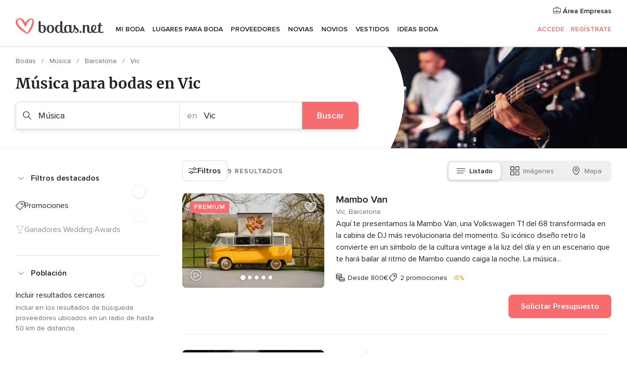

--- FILE ---
content_type: text/html; charset=UTF-8
request_url: https://www.bodas.net/bodas/proveedores/musica/barcelona/vic
body_size: 37119
content:
<!DOCTYPE html>
<html lang="es-ES" prefix="og: http://ogp.me/ns#">
<head>
<meta http-equiv="Content-Type" content="text/html; charset=utf-8">
<title>Los 10 mejores MÚSICOS para boda en Vic</title>
<meta name="description" content="Los mejores grupos de música para boda en Vic. Encuentra violinistas, grupos flamencos, orquestas, música en directo, mariachis o coros para boda. ¡Pide presupuesto!">
<meta name="keywords" content="Música Vic, Música en Vic, Música bodas Vic, Música boda Vic">
<meta name="robots" content="all">
<meta name="distribution" content="global">
<meta name="rating" content="general">
<meta name="pbdate" content="19:49:23 23/11/2025">
<link rel="canonical" href="https://www.bodas.net/bodas/proveedores/musica/barcelona/vic">
<link rel="alternate" href="android-app://net.bodas.launcher/bodasnet/m.bodas.net/bodas/proveedores/musica/barcelona/vic">
<meta name="viewport" content="width=device-width, initial-scale=1.0">
<meta name="apple-custom-itunes-app" content="app-id=598636207">
<meta name="apple-itunes-app" content="app-id=598636207, app-argument=https://app.appsflyer.com/id598636207?pid=WP-iOS-ES&c=WP-ES-LANDINGS&s=es">
<meta name="google-play-app" content="app-id=net.bodas.launcher">
<link rel="shortcut icon" href="https://www.bodas.net/mobile/assets/img/favicon/favicon.png">
<meta property="fb:pages" content="60558433839" />
<meta property="fb:app_id" content="127038310647837" />
<meta property="og:type" content="website" />
<meta property="og:title" content="Encuentra todo lo que necesitas para tu boda" />
<meta property="og:description" content="Porque sabemos cuánta ilusión tienes puesta en tu boda. Porque queremos ayudarte a organizarla y hacer que sea el momento más feliz de tu vida." />
<meta property="og:image" content="https://cdn1.bodas.net/assets/img/directory/headings/bg_directory-hero-musica.jpg">
<meta property="og:image:secure_url" content="https://cdn1.bodas.net/assets/img/directory/headings/bg_directory-hero-musica.jpg">
<meta property="og:image:alt" content="Encuentra todo lo que necesitas para tu boda">
<meta property="og:url" content="https://www.bodas.net/bodas/proveedores/musica/barcelona/vic" />
<meta name="twitter:card" content="summary_large_image" />
<link rel="stylesheet" href="https://www.bodas.net/builds/desktop/css/symfnw-ES171-1-20251121-002_www_m_/WebBundleResponsiveMarketplaceListingBodas.css">
<script>
var internalTrackingService = internalTrackingService || {
triggerSubmit : function() {},
triggerAbandon : function() {},
loaded : false
};
</script>
<script type="text/javascript">
function getCookie (name) {var b = document.cookie.match('(^|;)\\s*' + name + '\\s*=\\s*([^;]+)'); return b ? unescape(b.pop()) : null}
function overrideOneTrustGeo () {
const otgeoCookie = getCookie('otgeo') || '';
const regexp = /^([A-Za-z]+)(?:,([A-Za-z]+))?$/g;
const matches = [...otgeoCookie.matchAll(regexp)][0];
if (matches) {
const countryCode = matches[1];
const stateCode = matches[2];
const geolocationResponse = {
countryCode
};
if (stateCode) {
geolocationResponse.stateCode = stateCode;
}
return {
geolocationResponse
};
}
}
var OneTrust = overrideOneTrustGeo() || undefined;
</script>
<span class="ot-sdk-show-settings" style="display: none"></span>
<script src="https://cdn.cookielaw.org/scripttemplates/otSDKStub.js" data-language="es-ES" data-domain-script="4354ed50-c10d-4696-9216-1186021c8d0c" data-ignore-ga='true' defer></script>
<script>var isCountryCookiesActiveByDefault=false,CONSENT_ANALYTICS_GROUP="C0002",CONSENT_PERSONALIZATION_GROUP="C0003",CONSENT_TARGETED_ADVERTISING_GROUP="C0004",CONSENT_SOCIAL_MEDIA_GROUP="C0005",cookieConsentContent='',hideCookieConsentLayer= '', OptanonAlertBoxClosed='';hideCookieConsentLayer=getCookie('hideCookieConsentLayer');OptanonAlertBoxClosed=getCookie('OptanonAlertBoxClosed');if(hideCookieConsentLayer==="1"||Boolean(OptanonAlertBoxClosed)){cookieConsentContent=queryStringToJSON(getCookie('OptanonConsent')||'');}function getCookie(e){var o=document.cookie.match("(^|;)\\s*"+e+"\\s*=\\s*([^;]+)");return o?unescape(o.pop()):null}function queryStringToJSON(e){var o=e.split("&"),t={};return o.forEach(function(e){e=e.split("="),t[e[0]]=decodeURIComponent(e[1]||"")}),JSON.parse(JSON.stringify(t))}function isCookieGroupAllowed(e){var o=cookieConsentContent.groups;if("string"!=typeof o){if(!isCountryCookiesActiveByDefault && e===CONSENT_ANALYTICS_GROUP && getCookie('hideCookieConsentLayer')==="1"){return true}return isCountryCookiesActiveByDefault;}for(var t=o.split(","),n=0;n<t.length;n++)if(t[n].indexOf(e,0)>=0)return"1"===t[n].split(":")[1];return!1}function userHasAcceptedTheCookies(){var e=document.getElementsByTagName("body")[0],o=document.createEvent("HTMLEvents");cookieConsentContent=queryStringToJSON(getCookie("OptanonConsent")||""),!0===isCookieGroupAllowed(CONSENT_ANALYTICS_GROUP)&&(o.initEvent("analyticsCookiesHasBeenAccepted",!0,!1),e.dispatchEvent(o)),!0===isCookieGroupAllowed(CONSENT_PERSONALIZATION_GROUP)&&(o.initEvent("personalizationCookiesHasBeenAccepted",!0,!1),e.dispatchEvent(o)),!0===isCookieGroupAllowed(CONSENT_TARGETED_ADVERTISING_GROUP)&&(o.initEvent("targetedAdvertisingCookiesHasBeenAccepted",!0,!1),e.dispatchEvent(o)),!0===isCookieGroupAllowed(CONSENT_SOCIAL_MEDIA_GROUP)&&(o.initEvent("socialMediaAdvertisingCookiesHasBeenAccepted",!0,!1),e.dispatchEvent(o))}</script>
<script>
document.getElementsByTagName('body')[0].addEventListener('oneTrustLoaded', function () {
if (OneTrust.GetDomainData()?.ConsentModel?.Name === 'notice only') {
const cookiePolicyLinkSelector = document.querySelectorAll('.ot-sdk-show-settings')
cookiePolicyLinkSelector.forEach((selector) => {
selector.style.display = 'none'
})
}
})
</script>
<script>
function CMP() {
var body = document.getElementsByTagName('body')[0];
var event = document.createEvent('HTMLEvents');
var callbackIAB = (tcData, success) => {
if (success && (tcData.eventStatus === 'tcloaded' || tcData.eventStatus === 'useractioncomplete')) {
window.__tcfapi('removeEventListener', 2, () => {
}, callbackIAB);
if ((typeof window.Optanon !== "undefined" &&
!window.Optanon.GetDomainData().IsIABEnabled) ||
(tcData.gdprApplies &&
typeof window.Optanon !== "undefined" &&
window.Optanon.GetDomainData().IsIABEnabled &&
getCookie('OptanonAlertBoxClosed'))) {
userHasAcceptedTheCookies();
}
if (isCookieGroupAllowed(CONSENT_ANALYTICS_GROUP) !== true) {
event.initEvent('analyticsCookiesHasBeenDenied', true, false);
body.dispatchEvent(event);
}
if (isCookieGroupAllowed(CONSENT_TARGETED_ADVERTISING_GROUP) !== true) {
event.initEvent('targetedAdvertisingCookiesHasBeenDenied', true, false);
body.dispatchEvent(event);
}
if (tcData.gdprApplies && typeof window.Optanon !== "undefined" && window.Optanon.GetDomainData().IsIABEnabled) {
event.initEvent('IABTcDataReady', true, false);
body.dispatchEvent(event);
} else {
event.initEvent('nonIABCountryDataReady', true, false);
body.dispatchEvent(event);
}
}
}
var cnt = 0;
var consentSetInterval = setInterval(function () {
cnt += 1;
if (cnt === 600) {
userHasAcceptedTheCookies();
clearInterval(consentSetInterval);
}
if (typeof window.Optanon !== "undefined" && !window.Optanon.GetDomainData().IsIABEnabled) {
clearInterval(consentSetInterval);
userHasAcceptedTheCookies();
event.initEvent('oneTrustLoaded', true, false);
body.dispatchEvent(event);
event.initEvent('nonIABCountryDataReady', true, false);
body.dispatchEvent(event);
}
if (typeof window.__tcfapi !== "undefined") {
event.initEvent('oneTrustLoaded', true, false);
body.dispatchEvent(event);
clearInterval(consentSetInterval);
window.__tcfapi('addEventListener', 2, callbackIAB);
}
});
}
function OptanonWrapper() {
CMP();
}
</script>
</head><body>
<script>
var gtagScript = function() { var s = document.createElement("script"), el = document.getElementsByTagName("script")[0]; s.defer = true;
s.src = "https://www.googletagmanager.com/gtag/js?id=G-QDLJBX8LD9";
el.parentNode.insertBefore(s, el);}
window.dataLayer = window.dataLayer || [];
const analyticsGroupOpt = isCookieGroupAllowed(CONSENT_ANALYTICS_GROUP) === true;
const targetedAdsOpt = isCookieGroupAllowed(CONSENT_TARGETED_ADVERTISING_GROUP) === true;
const personalizationOpt = isCookieGroupAllowed(CONSENT_PERSONALIZATION_GROUP) === true;
window['gtag_enable_tcf_support'] = true;
document.getElementsByTagName('body')[0].addEventListener('oneTrustLoaded', function () {
gtagScript();
});
function gtag(){dataLayer.push(arguments);}
gtag('js', new Date());
gtag('consent', 'default', {
'analytics_storage': analyticsGroupOpt ? 'granted' : 'denied',
'ad_storage': targetedAdsOpt ? 'granted' : 'denied',
'ad_user_data': targetedAdsOpt ? 'granted' : 'denied',
'ad_user_personalization': targetedAdsOpt ? 'granted' : 'denied',
'functionality_storage': targetedAdsOpt ? 'granted' : 'denied',
'personalization_storage': personalizationOpt ? 'granted' : 'denied',
'security_storage': 'granted'
});
gtag('set', 'ads_data_redaction', !analyticsGroupOpt);
gtag('set', 'allow_ad_personalization_signals', analyticsGroupOpt);
gtag('set', 'allow_google_signals', analyticsGroupOpt);
gtag('set', 'allow_interest_groups', analyticsGroupOpt);
gtag('config', 'G-QDLJBX8LD9', { groups: 'analytics', 'send_page_view': false });
gtag('config', 'AW-1021727564', { groups: 'adwords' });
</script>

<div id="app-apps-download-banner" class="branch-banner-placeholder branchBannerPlaceholder"></div>

<a class="layoutSkipMain" href="#layoutMain">Ir al contenido principal</a>
<header class="layoutHeader">
<span class="layoutHeader__hamburger app-header-menu-toggle">
<i class="svgIcon app-svg-async svgIcon__list-menu "   data-name="_common/list-menu" data-svg="https://cdn1.bodas.net/assets/svg/optimized/_common/list-menu.svg" data-svg-lazyload="1"></i></span>
<a class="layoutHeader__logoAnchor app-analytics-event-click"
href="https://www.bodas.net/">
<img src="https://www.bodas.net/assets/img/logos/gen_logoHeader.svg"   alt="Bodas"  width="180" height="33"   >
</a>
<nav class="layoutHeader__nav app-header-nav">
<ul class="layoutNavMenu app-header-list">
<li class="layoutNavMenu__header">
<i class="svgIcon app-svg-async svgIcon__close layoutNavMenu__itemClose app-header-menu-toggle"   data-name="_common/close" data-svg="https://cdn1.bodas.net/assets/svg/optimized/_common/close.svg" data-svg-lazyload="1"></i>        </li>
<li class="layoutNavMenu__item app-header-menu-item-openSection layoutNavMenu__item--my_wedding ">
<a href="https://www.bodas.net/organizador-bodas"
class="layoutNavMenu__anchor app-header-menu-itemAnchor app-analytics-track-event-click "
data-tracking-section="header" data-tracking-category="Navigation" data-tracking-category-authed="1"
data-tracking-dt="tools"                >
Mi boda                </a>
<i class="svgIcon app-svg-async svgIcon__angleRightBlood layoutNavMenu__anchorArrow"   data-name="_common/angleRightBlood" data-svg="https://cdn1.bodas.net/assets/svg/optimized/_common/angleRightBlood.svg" data-svg-lazyload="1"></i>
<div class="layoutNavMenuTab app-header-menu-itemDropdown">
<div class="layoutNavMenuTab__layout">
<div class="layoutNavMenuTab__header">
<i class="svgIcon app-svg-async svgIcon__angleLeftBlood layoutNavMenuTab__icon app-header-menu-item-closeSection"   data-name="_common/angleLeftBlood" data-svg="https://cdn1.bodas.net/assets/svg/optimized/_common/angleLeftBlood.svg" data-svg-lazyload="1"></i>    <a class="layoutNavMenuTab__title" href="https://www.bodas.net/organizador-bodas">
Mi boda    </a>
<i class="svgIcon app-svg-async svgIcon__close layoutNavMenuTab__iconClose app-header-menu-toggle"   data-name="_common/close" data-svg="https://cdn1.bodas.net/assets/svg/optimized/_common/close.svg" data-svg-lazyload="1"></i></div>
<div class="layoutNavMenuTabMyWedding">
<div class="layoutNavMenuTabMyWeddingList">
<a class="layoutNavMenuTabMyWedding__title" href="https://www.bodas.net/organizador-bodas">
Mi organizador de boda        </a>
<ul class="layoutNavMenuTabMyWeddingList__content ">
<li class="layoutNavMenuTabMyWeddingList__item layoutNavMenuTabMyWeddingList__item--viewAll">
<a href="https://www.bodas.net/organizador-bodas">Ver todo</a>
</li>
<li class="layoutNavMenuTabMyWeddingList__item "
>
<a href="https://www.bodas.net/agenda-tareas-boda">
<i class="svgIcon app-svg-async svgIcon__checklist layoutNavMenuTabMyWeddingList__itemIcon"   data-name="tools/categories/checklist" data-svg="https://cdn1.bodas.net/assets/svg/optimized/tools/categories/checklist.svg" data-svg-lazyload="1"></i>                        Agenda                    </a>
</li>
<li class="layoutNavMenuTabMyWeddingList__item "
>
<a href="https://www.bodas.net/lista-invitados-boda">
<i class="svgIcon app-svg-async svgIcon__guests layoutNavMenuTabMyWeddingList__itemIcon"   data-name="tools/categories/guests" data-svg="https://cdn1.bodas.net/assets/svg/optimized/tools/categories/guests.svg" data-svg-lazyload="1"></i>                        Invitados                    </a>
</li>
<li class="layoutNavMenuTabMyWeddingList__item "
>
<a href="https://www.bodas.net/organizador-mesas-boda">
<i class="svgIcon app-svg-async svgIcon__tables layoutNavMenuTabMyWeddingList__itemIcon"   data-name="tools/categories/tables" data-svg="https://cdn1.bodas.net/assets/svg/optimized/tools/categories/tables.svg" data-svg-lazyload="1"></i>                        Mesas                    </a>
</li>
<li class="layoutNavMenuTabMyWeddingList__item "
>
<a href="https://www.bodas.net/presupuestador-boda">
<i class="svgIcon app-svg-async svgIcon__budget layoutNavMenuTabMyWeddingList__itemIcon"   data-name="tools/categories/budget" data-svg="https://cdn1.bodas.net/assets/svg/optimized/tools/categories/budget.svg" data-svg-lazyload="1"></i>                        Presupuestador                    </a>
</li>
<li class="layoutNavMenuTabMyWeddingList__item "
>
<a href="https://www.bodas.net/mis-proveedores-boda">
<i class="svgIcon app-svg-async svgIcon__vendors layoutNavMenuTabMyWeddingList__itemIcon"   data-name="tools/categories/vendors" data-svg="https://cdn1.bodas.net/assets/svg/optimized/tools/categories/vendors.svg" data-svg-lazyload="1"></i>                        Proveedores                    </a>
</li>
<li class="layoutNavMenuTabMyWeddingList__item "
>
<a href="https://www.bodas.net/mis-vestidos-novia">
<i class="svgIcon app-svg-async svgIcon__dresses layoutNavMenuTabMyWeddingList__itemIcon"   data-name="tools/categories/dresses" data-svg="https://cdn1.bodas.net/assets/svg/optimized/tools/categories/dresses.svg" data-svg-lazyload="1"></i>                        Vestidos                    </a>
</li>
<li class="layoutNavMenuTabMyWeddingList__item "
>
<a href="https://www.bodas.net/website/index.php?actionReferrer=8">
<i class="svgIcon app-svg-async svgIcon__website layoutNavMenuTabMyWeddingList__itemIcon"   data-name="tools/categories/website" data-svg="https://cdn1.bodas.net/assets/svg/optimized/tools/categories/website.svg" data-svg-lazyload="1"></i>                        Web de boda                    </a>
</li>
<li class="layoutNavMenuTabMyWeddingList__item app-analytics-track-event-click"
data-tracking-category="Navigation"
data-tracking-section="header_venues"
data-tracking-dt="contest"
>
<a href="https://www.bodas.net/sorteo">
<i class="svgIcon app-svg-async svgIcon__contest layoutNavMenuTabMyWeddingList__itemIcon"   data-name="tools/categories/contest" data-svg="https://cdn1.bodas.net/assets/svg/optimized/tools/categories/contest.svg" data-svg-lazyload="1"></i>                        Sorteo                    </a>
</li>
</ul>
</div>
<div class="layoutNavMenuTabMyWeddingBanners">
<div class="layoutNavMenuBannerBox app-header-menu-banner app-link "
data-href="https://www.bodas.net/app-bodas"
>
<div class="layoutNavMenuBannerBox__content">
<p class="layoutNavMenuBannerBox__title">Descárgate la app</p>
<span class="layoutNavMenuBannerBox__subtitle">Organiza tu boda donde y cuando quieras</span>
</div>
<img data-src="https://www.bodas.net/assets/img/logos/square-icon.svg"  class="lazyload layoutNavMenuBannerBox__icon" alt="Icono de app"  width="60" height="60"  >
</div>
<div class="layoutNavMenuBannerBox app-header-menu-banner app-link "
data-href="https://www.bodas.net/album-boda-wedshoots"
>
<div class="layoutNavMenuBannerBox__content">
<a class="layoutNavMenuBannerBox__title" href="https://www.bodas.net/album-boda-wedshoots">Wedshoots</a>
<span class="layoutNavMenuBannerBox__subtitle">Todas las fotos de tus invitados recopiladas en un álbum</span>
</div>
<img data-src="https://www.bodas.net/assets/img/wedshoots/ico_wedshoots.svg"  class="lazyload layoutNavMenuBannerBox__icon" alt="Icono de Wedshoots"  width="60" height="60"  >
</div>
</div>
</div>    </div>
</div>
</li>
<li class="layoutNavMenu__item app-header-menu-item-openSection layoutNavMenu__item--venues ">
<a href="https://www.bodas.net/bodas/banquetes"
class="layoutNavMenu__anchor app-header-menu-itemAnchor app-analytics-track-event-click "
data-tracking-section="header" data-tracking-category="Navigation" data-tracking-category-authed="1"
data-tracking-dt="venues"                >
Lugares para Boda                </a>
<i class="svgIcon app-svg-async svgIcon__angleRightBlood layoutNavMenu__anchorArrow"   data-name="_common/angleRightBlood" data-svg="https://cdn1.bodas.net/assets/svg/optimized/_common/angleRightBlood.svg" data-svg-lazyload="1"></i>
<div class="layoutNavMenuTab app-header-menu-itemDropdown">
<div class="layoutNavMenuTab__layout">
<div class="layoutNavMenuTab__header">
<i class="svgIcon app-svg-async svgIcon__angleLeftBlood layoutNavMenuTab__icon app-header-menu-item-closeSection"   data-name="_common/angleLeftBlood" data-svg="https://cdn1.bodas.net/assets/svg/optimized/_common/angleLeftBlood.svg" data-svg-lazyload="1"></i>    <a class="layoutNavMenuTab__title" href="https://www.bodas.net/bodas/banquetes">
Lugares para Boda    </a>
<i class="svgIcon app-svg-async svgIcon__close layoutNavMenuTab__iconClose app-header-menu-toggle"   data-name="_common/close" data-svg="https://cdn1.bodas.net/assets/svg/optimized/_common/close.svg" data-svg-lazyload="1"></i></div>
<div class="layoutNavMenuTabVenues">
<div class="layoutNavMenuTabVenues__categories">
<div class="layoutNavMenuTabVenuesList">
<a class="layoutNavMenuTabVenues__title"
href="https://www.bodas.net/bodas/banquetes">
Lugares para Boda            </a>
<ul class="layoutNavMenuTabVenuesList__content">
<li class="layoutNavMenuTabVenuesList__item layoutNavMenuTabVenuesList__item--viewAll">
<a href="https://www.bodas.net/bodas/banquetes">Ver todo</a>
</li>
<li class="layoutNavMenuTabVenuesList__item">
<a href="https://www.bodas.net/bodas/banquetes/fincas">
Fincas                        </a>
</li>
<li class="layoutNavMenuTabVenuesList__item">
<a href="https://www.bodas.net/bodas/banquetes/masias">
Masías                        </a>
</li>
<li class="layoutNavMenuTabVenuesList__item">
<a href="https://www.bodas.net/bodas/banquetes/hoteles">
Hoteles                        </a>
</li>
<li class="layoutNavMenuTabVenuesList__item">
<a href="https://www.bodas.net/bodas/banquetes/restaurantes">
Restaurantes                        </a>
</li>
<li class="layoutNavMenuTabVenuesList__item">
<a href="https://www.bodas.net/bodas/banquetes/salones-de-boda">
Salones de Boda                        </a>
</li>
<li class="layoutNavMenuTabVenuesList__item">
<a href="https://www.bodas.net/bodas/banquetes/castillos">
Castillos                        </a>
</li>
<li class="layoutNavMenuTabVenuesList__item">
<a href="https://www.bodas.net/bodas/banquetes/cortijos">
Cortijos                        </a>
</li>
<li class="layoutNavMenuTabVenuesList__item">
<a href="https://www.bodas.net/bodas/banquetes/haciendas">
Haciendas                        </a>
</li>
<li class="layoutNavMenuTabVenuesList__item">
<a href="https://www.bodas.net/bodas/banquetes/bodegas">
Bodegas                        </a>
</li>
<li class="layoutNavMenuTabVenuesList__item">
<a href="https://www.bodas.net/bodas/banquetes/espacios-singulares">
Espacios Singulares                        </a>
</li>
<li class="layoutNavMenuTabVenuesList__item">
<a href="https://www.bodas.net/bodas/banquetes/bodas-en-la-playa">
Bodas en la playa                        </a>
</li>
<li class="layoutNavMenuTabVenuesList__item layoutNavMenuTabVenuesList__item--highlight">
<a href="https://www.bodas.net/promociones/banquetes">
Promociones                        </a>
</li>
</ul>
</div>
</div>
<div class="layoutNavMenuTabVenuesBanners">
<div class="layoutNavMenuBannerBox app-header-menu-banner app-link app-analytics-track-event-click"
data-href="https://www.bodas.net/destination-wedding"
data-tracking-section=header_venues                      data-tracking-category=Navigation                      data-tracking-dt=destination_weddings         >
<div class="layoutNavMenuBannerBox__content">
<p class="layoutNavMenuBannerBox__title">Destination Weddings</p>
<span class="layoutNavMenuBannerBox__subtitle">Cásate en el país que siempre has soñado.</span>
</div>
<img class="svgIcon svgIcon__plane_destination layoutNavMenuBannerBox__icon lazyload" data-src="https://cdn1.bodas.net/assets/svg/original/illustration/plane_destination.svg"  alt="illustration plane destination" width="56" height="56" >    </div>
<div class="layoutNavMenuBannerBox app-header-menu-banner app-link app-analytics-track-event-click"
data-href="https://www.bodas.net/sorteo"
data-tracking-section=header_venues                      data-tracking-category=Navigation                      data-tracking-dt=contest         >
<div class="layoutNavMenuBannerBox__content">
<p class="layoutNavMenuBannerBox__title">Gana 5.000&euro;</p>
<span class="layoutNavMenuBannerBox__subtitle">Participa en la 157ª edición del sorteo de Bodas.net</span>
</div>
<img class="svgIcon svgIcon__stars layoutNavMenuBannerBox__icon lazyload" data-src="https://cdn1.bodas.net/assets/svg/original/illustration/stars.svg"  alt="illustration stars" width="56" height="56" >    </div>
</div>
</div>
</div>
</div>
</li>
<li class="layoutNavMenu__item app-header-menu-item-openSection layoutNavMenu__item--vendors ">
<a href="https://www.bodas.net/bodas/proveedores"
class="layoutNavMenu__anchor app-header-menu-itemAnchor app-analytics-track-event-click "
data-tracking-section="header" data-tracking-category="Navigation" data-tracking-category-authed="1"
data-tracking-dt="vendors"                >
Proveedores                </a>
<i class="svgIcon app-svg-async svgIcon__angleRightBlood layoutNavMenu__anchorArrow"   data-name="_common/angleRightBlood" data-svg="https://cdn1.bodas.net/assets/svg/optimized/_common/angleRightBlood.svg" data-svg-lazyload="1"></i>
<div class="layoutNavMenuTab app-header-menu-itemDropdown">
<div class="layoutNavMenuTab__layout">
<div class="layoutNavMenuTab__header">
<i class="svgIcon app-svg-async svgIcon__angleLeftBlood layoutNavMenuTab__icon app-header-menu-item-closeSection"   data-name="_common/angleLeftBlood" data-svg="https://cdn1.bodas.net/assets/svg/optimized/_common/angleLeftBlood.svg" data-svg-lazyload="1"></i>    <a class="layoutNavMenuTab__title" href="https://www.bodas.net/bodas/proveedores">
Proveedores    </a>
<i class="svgIcon app-svg-async svgIcon__close layoutNavMenuTab__iconClose app-header-menu-toggle"   data-name="_common/close" data-svg="https://cdn1.bodas.net/assets/svg/optimized/_common/close.svg" data-svg-lazyload="1"></i></div>
<div class="layoutNavMenuTabVendors">
<div class="layoutNavMenuTabVendors__content">
<div class="layoutNavMenuTabVendorsList">
<a class="layoutNavMenuTabVendors__title" href="https://www.bodas.net/bodas/proveedores">
Empieza a contratar tus proveedores            </a>
<ul class="layoutNavMenuTabVendorsList__content">
<li class="layoutNavMenuTabVendorsList__item layoutNavMenuTabVendorsList__item--viewAll">
<a href="https://www.bodas.net/bodas/proveedores">Ver todo</a>
</li>
<li class="layoutNavMenuTabVendorsList__item">
<i class="svgIcon app-svg-async svgIcon__categPhoto layoutNavMenuTabVendorsList__itemIcon"   data-name="vendors/categories/categPhoto" data-svg="https://cdn1.bodas.net/assets/svg/optimized/vendors/categories/categPhoto.svg" data-svg-lazyload="1"></i>                        <a href="https://www.bodas.net/bodas/proveedores/fotografos">
Fotógrafos                        </a>
</li>
<li class="layoutNavMenuTabVendorsList__item">
<i class="svgIcon app-svg-async svgIcon__categVideo layoutNavMenuTabVendorsList__itemIcon"   data-name="vendors/categories/categVideo" data-svg="https://cdn1.bodas.net/assets/svg/optimized/vendors/categories/categVideo.svg" data-svg-lazyload="1"></i>                        <a href="https://www.bodas.net/bodas/proveedores/video">
Vídeo                        </a>
</li>
<li class="layoutNavMenuTabVendorsList__item">
<i class="svgIcon app-svg-async svgIcon__categMusic layoutNavMenuTabVendorsList__itemIcon"   data-name="vendors/categories/categMusic" data-svg="https://cdn1.bodas.net/assets/svg/optimized/vendors/categories/categMusic.svg" data-svg-lazyload="1"></i>                        <a href="https://www.bodas.net/bodas/proveedores/musica">
Música                        </a>
</li>
<li class="layoutNavMenuTabVendorsList__item">
<i class="svgIcon app-svg-async svgIcon__categCatering layoutNavMenuTabVendorsList__itemIcon"   data-name="vendors/categories/categCatering" data-svg="https://cdn1.bodas.net/assets/svg/optimized/vendors/categories/categCatering.svg" data-svg-lazyload="1"></i>                        <a href="https://www.bodas.net/bodas/proveedores/catering">
Catering                        </a>
</li>
<li class="layoutNavMenuTabVendorsList__item">
<i class="svgIcon app-svg-async svgIcon__categRental layoutNavMenuTabVendorsList__itemIcon"   data-name="vendors/categories/categRental" data-svg="https://cdn1.bodas.net/assets/svg/optimized/vendors/categories/categRental.svg" data-svg-lazyload="1"></i>                        <a href="https://www.bodas.net/bodas/proveedores/coches-de-boda">
Coches de boda                        </a>
</li>
<li class="layoutNavMenuTabVendorsList__item">
<i class="svgIcon app-svg-async svgIcon__categTransport layoutNavMenuTabVendorsList__itemIcon"   data-name="vendors/categories/categTransport" data-svg="https://cdn1.bodas.net/assets/svg/optimized/vendors/categories/categTransport.svg" data-svg-lazyload="1"></i>                        <a href="https://www.bodas.net/bodas/proveedores/autobuses">
Autobuses                        </a>
</li>
<li class="layoutNavMenuTabVendorsList__item">
<i class="svgIcon app-svg-async svgIcon__categFlower layoutNavMenuTabVendorsList__itemIcon"   data-name="vendors/categories/categFlower" data-svg="https://cdn1.bodas.net/assets/svg/optimized/vendors/categories/categFlower.svg" data-svg-lazyload="1"></i>                        <a href="https://www.bodas.net/bodas/proveedores/floristerias">
Floristerías                        </a>
</li>
<li class="layoutNavMenuTabVendorsList__item">
<i class="svgIcon app-svg-async svgIcon__categInvite layoutNavMenuTabVendorsList__itemIcon"   data-name="vendors/categories/categInvite" data-svg="https://cdn1.bodas.net/assets/svg/optimized/vendors/categories/categInvite.svg" data-svg-lazyload="1"></i>                        <a href="https://www.bodas.net/bodas/proveedores/invitaciones-de-boda">
Invitaciones de boda                        </a>
</li>
<li class="layoutNavMenuTabVendorsList__item">
<i class="svgIcon app-svg-async svgIcon__categGift layoutNavMenuTabVendorsList__itemIcon"   data-name="vendors/categories/categGift" data-svg="https://cdn1.bodas.net/assets/svg/optimized/vendors/categories/categGift.svg" data-svg-lazyload="1"></i>                        <a href="https://www.bodas.net/bodas/proveedores/detalles-de-bodas">
Detalles de bodas                        </a>
</li>
<li class="layoutNavMenuTabVendorsList__item">
<i class="svgIcon app-svg-async svgIcon__categPlane layoutNavMenuTabVendorsList__itemIcon"   data-name="vendors/categories/categPlane" data-svg="https://cdn1.bodas.net/assets/svg/optimized/vendors/categories/categPlane.svg" data-svg-lazyload="1"></i>                        <a href="https://www.bodas.net/bodas/proveedores/viaje-de-novios">
Viaje de novios                        </a>
</li>
</ul>
</div>
<div class="layoutNavMenuTabVendorsListOthers">
<p class="layoutNavMenuTabVendorsListOthers__subtitle">Otras categorías</p>
<ul class="layoutNavMenuTabVendorsListOthers__container">
<li class="layoutNavMenuTabVendorsListOthers__item">
<a href="https://www.bodas.net/bodas/proveedores/mobiliario">
Mobiliario                        </a>
</li>
<li class="layoutNavMenuTabVendorsListOthers__item">
<a href="https://www.bodas.net/bodas/proveedores/carpas">
Carpas                        </a>
</li>
<li class="layoutNavMenuTabVendorsListOthers__item">
<a href="https://www.bodas.net/bodas/proveedores/animacion">
Animación                        </a>
</li>
<li class="layoutNavMenuTabVendorsListOthers__item">
<a href="https://www.bodas.net/bodas/proveedores/decoracion-para-bodas">
Decoración para bodas                        </a>
</li>
<li class="layoutNavMenuTabVendorsListOthers__item">
<a href="https://www.bodas.net/bodas/proveedores/listas-de-boda">
Listas de boda                        </a>
</li>
<li class="layoutNavMenuTabVendorsListOthers__item">
<a href="https://www.bodas.net/bodas/proveedores/organizacion-bodas">
Organización Bodas                        </a>
</li>
<li class="layoutNavMenuTabVendorsListOthers__item">
<a href="https://www.bodas.net/bodas/proveedores/tartas-de-boda">
Tartas de boda                        </a>
</li>
<li class="layoutNavMenuTabVendorsListOthers__item">
<a href="https://www.bodas.net/bodas/proveedores/food-truck-y-mesas-dulces">
Food truck y mesas dulces                        </a>
</li>
<li class="layoutNavMenuTabVendorsListOthers__deals">
<a href="https://www.bodas.net/promociones/proveedores">
Promociones                        </a>
</li>
</ul>
</div>
</div>
<div class="layoutNavMenuTabVendorsBanners">
<div class="layoutNavMenuBannerBox app-header-menu-banner app-link app-analytics-track-event-click"
data-href="https://www.bodas.net/destination-wedding"
data-tracking-section=header_vendors                      data-tracking-category=Navigation                      data-tracking-dt=destination_weddings         >
<div class="layoutNavMenuBannerBox__content">
<p class="layoutNavMenuBannerBox__title">Destination Weddings</p>
<span class="layoutNavMenuBannerBox__subtitle">Cásate en el país que siempre has soñado.</span>
</div>
<img class="svgIcon svgIcon__plane_destination layoutNavMenuBannerBox__icon lazyload" data-src="https://cdn1.bodas.net/assets/svg/original/illustration/plane_destination.svg"  alt="illustration plane destination" width="56" height="56" >    </div>
<div class="layoutNavMenuBannerBox app-header-menu-banner app-link app-analytics-track-event-click"
data-href="https://www.bodas.net/sorteo"
data-tracking-section=header_vendors                      data-tracking-category=Navigation                      data-tracking-dt=contest         >
<div class="layoutNavMenuBannerBox__content">
<p class="layoutNavMenuBannerBox__title">Gana 5.000&euro;</p>
<span class="layoutNavMenuBannerBox__subtitle">Participa en la 157ª edición del sorteo de Bodas.net</span>
</div>
<img class="svgIcon svgIcon__stars layoutNavMenuBannerBox__icon lazyload" data-src="https://cdn1.bodas.net/assets/svg/original/illustration/stars.svg"  alt="illustration stars" width="56" height="56" >    </div>
</div>
<div class="layoutNavMenuTabVendorsOtherTabs">
<div class="layoutNavMenuTabVendorsBride">
<p class="layoutNavMenuTabVendorsOtherTabs__subtitle">Novias</p>
<ul class="layoutNavMenuTabVendorsOtherTabsList">
<li class="layoutNavMenuTabVendorsOtherTabsList__item">
<a href="https://www.bodas.net/bodas/novias/talleres-de-novia">
Talleres de novia                                </a>
</li>
<li class="layoutNavMenuTabVendorsOtherTabsList__item">
<a href="https://www.bodas.net/bodas/novias/tiendas-de-novia">
Tiendas de novia                                </a>
</li>
<li class="layoutNavMenuTabVendorsOtherTabsList__item">
<a href="https://www.bodas.net/bodas/novias/complementos-novia">
Complementos novia                                </a>
</li>
<li class="layoutNavMenuTabVendorsOtherTabsList__item">
<a href="https://www.bodas.net/bodas/novias/joyeria">
Joyería                                </a>
</li>
<li class="layoutNavMenuTabVendorsOtherTabsList__item">
<a href="https://www.bodas.net/bodas/novias/belleza-novias">
Belleza Novias                                </a>
</li>
<li class="layoutNavMenuTabVendorsOtherTabsList__item">
<a href="https://www.bodas.net/bodas/novias/trajes-fiesta">
Trajes fiesta                                </a>
</li>
<li class="layoutNavMenuTabVendorsOtherTabsList__item">
<a href="https://www.bodas.net/bodas/novias/trajes-madrina">
Trajes madrina                                </a>
</li>
<li class="layoutNavMenuTabVendorsOtherTabsList__item">
<a href="https://www.bodas.net/bodas/novias/vestidos-de-arras">
Vestidos de arras                                </a>
</li>
<li class="layoutNavMenuTabVendorsOtherTabsList__item layoutNavMenuTabVendorsOtherTabsList__item--deals">
<a href="https://www.bodas.net/promociones/novias">
Promociones                            </a>
</li>
</ul>
</div>
<div class="layoutNavMenuTabVendorsGrooms">
<p class="layoutNavMenuTabVendorsOtherTabs__subtitle">Novios</p>
<ul class="layoutNavMenuTabVendorsOtherTabsList">
<li class="layoutNavMenuTabVendorsOtherTabsList__item">
<a href="https://www.bodas.net/bodas/novios/trajes-novio">
Trajes novio                                </a>
</li>
<li class="layoutNavMenuTabVendorsOtherTabsList__item">
<a href="https://www.bodas.net/bodas/novios/alquiler-trajes">
Alquiler Trajes                                </a>
</li>
<li class="layoutNavMenuTabVendorsOtherTabsList__item">
<a href="https://www.bodas.net/bodas/novios/complementos-novio">
Complementos novio                                </a>
</li>
<li class="layoutNavMenuTabVendorsOtherTabsList__item">
<a href="https://www.bodas.net/bodas/novios/cuidado-masculino">
Cuidado masculino                                </a>
</li>
<li class="layoutNavMenuTabVendorsOtherTabsList__item layoutNavMenuTabVendorsOtherTabsList__item--deals">
<a href="https://www.bodas.net/promociones/novios">
Promociones                            </a>
</li>
</ul>
</div>
</div>
</div>    </div>
</div>
</li>
<li class="layoutNavMenu__item app-header-menu-item-openSection layoutNavMenu__item--brides ">
<a href="https://www.bodas.net/bodas/novias"
class="layoutNavMenu__anchor app-header-menu-itemAnchor app-analytics-track-event-click "
data-tracking-section="header" data-tracking-category="Navigation" data-tracking-category-authed="1"
>
Novias                </a>
<i class="svgIcon app-svg-async svgIcon__angleRightBlood layoutNavMenu__anchorArrow"   data-name="_common/angleRightBlood" data-svg="https://cdn1.bodas.net/assets/svg/optimized/_common/angleRightBlood.svg" data-svg-lazyload="1"></i>
<div class="layoutNavMenuTab app-header-menu-itemDropdown">
<div class="layoutNavMenuTab__layout">
<div class="layoutNavMenuTab__header">
<i class="svgIcon app-svg-async svgIcon__angleLeftBlood layoutNavMenuTab__icon app-header-menu-item-closeSection"   data-name="_common/angleLeftBlood" data-svg="https://cdn1.bodas.net/assets/svg/optimized/_common/angleLeftBlood.svg" data-svg-lazyload="1"></i>    <a class="layoutNavMenuTab__title" href="https://www.bodas.net/bodas/novias">
Novias    </a>
<i class="svgIcon app-svg-async svgIcon__close layoutNavMenuTab__iconClose app-header-menu-toggle"   data-name="_common/close" data-svg="https://cdn1.bodas.net/assets/svg/optimized/_common/close.svg" data-svg-lazyload="1"></i></div>
<div class="layoutNavMenuTabBridesGrooms">
<div class="layoutNavMenuTabBridesGroomsList">
<a class="layoutNavMenuTabBridesGrooms__title" href="https://www.bodas.net/bodas/novias">
Novias        </a>
<ul class="layoutNavMenuTabBridesGroomsList__content">
<li class="layoutNavMenuTabBridesGroomsList__item layoutNavMenuTabBridesGroomsList__item--viewAll">
<a href="https://www.bodas.net/bodas/novias">Ver todo</a>
</li>
<li class="layoutNavMenuTabBridesGroomsList__item">
<a href="https://www.bodas.net/bodas/novias/talleres-de-novia">
Talleres de novia                    </a>
</li>
<li class="layoutNavMenuTabBridesGroomsList__item">
<a href="https://www.bodas.net/bodas/novias/tiendas-de-novia">
Tiendas de novia                    </a>
</li>
<li class="layoutNavMenuTabBridesGroomsList__item">
<a href="https://www.bodas.net/bodas/novias/complementos-novia">
Complementos novia                    </a>
</li>
<li class="layoutNavMenuTabBridesGroomsList__item">
<a href="https://www.bodas.net/bodas/novias/joyeria">
Joyería                    </a>
</li>
<li class="layoutNavMenuTabBridesGroomsList__item">
<a href="https://www.bodas.net/bodas/novias/belleza-novias">
Belleza Novias                    </a>
</li>
<li class="layoutNavMenuTabBridesGroomsList__item">
<a href="https://www.bodas.net/bodas/novias/trajes-fiesta">
Trajes fiesta                    </a>
</li>
<li class="layoutNavMenuTabBridesGroomsList__item">
<a href="https://www.bodas.net/bodas/novias/trajes-madrina">
Trajes madrina                    </a>
</li>
<li class="layoutNavMenuTabBridesGroomsList__item">
<a href="https://www.bodas.net/bodas/novias/vestidos-de-arras">
Vestidos de arras                    </a>
</li>
<li class="layoutNavMenuTabBridesGroomsList__item layoutNavMenuTabBridesGroomsList__item--highlight">
<a href="https://www.bodas.net/promociones/novias">
Promociones                </a>
</li>
</ul>
</div>
<div class="layoutNavMenuTabBridesGroomsBanner">
<div class="layoutNavMenuBannerBox app-header-menu-banner app-link "
data-href="https://www.bodas.net/vestidos-novias"
>
<div class="layoutNavMenuBannerBox__content">
<p class="layoutNavMenuBannerBox__title">Catálogo de vestidos</p>
<span class="layoutNavMenuBannerBox__subtitle">Elige el tuyo y encuentra tu tienda más cercana.</span>
</div>
<img class="svgIcon svgIcon__dress layoutNavMenuBannerBox__icon lazyload" data-src="https://cdn1.bodas.net/assets/svg/original/illustration/dress.svg"  alt="illustration dress" width="56" height="56" >    </div>
</div>
</div>    </div>
</div>
</li>
<li class="layoutNavMenu__item app-header-menu-item-openSection layoutNavMenu__item--grooms ">
<a href="https://www.bodas.net/bodas/novios"
class="layoutNavMenu__anchor app-header-menu-itemAnchor app-analytics-track-event-click "
data-tracking-section="header" data-tracking-category="Navigation" data-tracking-category-authed="1"
>
Novios                </a>
<i class="svgIcon app-svg-async svgIcon__angleRightBlood layoutNavMenu__anchorArrow"   data-name="_common/angleRightBlood" data-svg="https://cdn1.bodas.net/assets/svg/optimized/_common/angleRightBlood.svg" data-svg-lazyload="1"></i>
<div class="layoutNavMenuTab app-header-menu-itemDropdown">
<div class="layoutNavMenuTab__layout">
<div class="layoutNavMenuTab__header">
<i class="svgIcon app-svg-async svgIcon__angleLeftBlood layoutNavMenuTab__icon app-header-menu-item-closeSection"   data-name="_common/angleLeftBlood" data-svg="https://cdn1.bodas.net/assets/svg/optimized/_common/angleLeftBlood.svg" data-svg-lazyload="1"></i>    <a class="layoutNavMenuTab__title" href="https://www.bodas.net/bodas/novios">
Novios    </a>
<i class="svgIcon app-svg-async svgIcon__close layoutNavMenuTab__iconClose app-header-menu-toggle"   data-name="_common/close" data-svg="https://cdn1.bodas.net/assets/svg/optimized/_common/close.svg" data-svg-lazyload="1"></i></div>
<div class="layoutNavMenuTabBridesGrooms">
<div class="layoutNavMenuTabBridesGroomsList">
<a class="layoutNavMenuTabBridesGrooms__title" href="https://www.bodas.net/bodas/novios">
Novios        </a>
<ul class="layoutNavMenuTabBridesGroomsList__content">
<li class="layoutNavMenuTabBridesGroomsList__item layoutNavMenuTabBridesGroomsList__item--viewAll">
<a href="https://www.bodas.net/bodas/novios">Ver todo</a>
</li>
<li class="layoutNavMenuTabBridesGroomsList__item">
<a href="https://www.bodas.net/bodas/novios/trajes-novio">
Trajes novio                    </a>
</li>
<li class="layoutNavMenuTabBridesGroomsList__item">
<a href="https://www.bodas.net/bodas/novios/alquiler-trajes">
Alquiler Trajes                    </a>
</li>
<li class="layoutNavMenuTabBridesGroomsList__item">
<a href="https://www.bodas.net/bodas/novios/complementos-novio">
Complementos novio                    </a>
</li>
<li class="layoutNavMenuTabBridesGroomsList__item">
<a href="https://www.bodas.net/bodas/novios/cuidado-masculino">
Cuidado masculino                    </a>
</li>
<li class="layoutNavMenuTabBridesGroomsList__item layoutNavMenuTabBridesGroomsList__item--highlight">
<a href="https://www.bodas.net/promociones/novios">
Promociones                </a>
</li>
</ul>
</div>
<div class="layoutNavMenuTabBridesGroomsBanner">
<div class="layoutNavMenuBannerBox app-header-menu-banner app-link "
data-href="https://www.bodas.net/trajes-novio"
>
<div class="layoutNavMenuBannerBox__content">
<p class="layoutNavMenuBannerBox__title">Catálogo de trajes</p>
<span class="layoutNavMenuBannerBox__subtitle">Elige el tuyo y encuentra tu tienda más cercana.</span>
</div>
<img class="svgIcon svgIcon__bowtie_blue layoutNavMenuBannerBox__icon lazyload" data-src="https://cdn1.bodas.net/assets/svg/original/illustration/bowtie_blue.svg"  alt="illustration bowtie blue" width="56" height="56" >    </div>
</div>
</div>    </div>
</div>
</li>
<li class="layoutNavMenu__item app-header-menu-item-openSection layoutNavMenu__item--dresses ">
<a href="https://www.bodas.net/vestidos-novias"
class="layoutNavMenu__anchor app-header-menu-itemAnchor app-analytics-track-event-click "
data-tracking-section="header" data-tracking-category="Navigation" data-tracking-category-authed="1"
data-tracking-dt="dresses"                >
Vestidos                </a>
<i class="svgIcon app-svg-async svgIcon__angleRightBlood layoutNavMenu__anchorArrow"   data-name="_common/angleRightBlood" data-svg="https://cdn1.bodas.net/assets/svg/optimized/_common/angleRightBlood.svg" data-svg-lazyload="1"></i>
<div class="layoutNavMenuTab app-header-menu-itemDropdown">
<div class="layoutNavMenuTab__layout">
<div class="layoutNavMenuTab__header">
<i class="svgIcon app-svg-async svgIcon__angleLeftBlood layoutNavMenuTab__icon app-header-menu-item-closeSection"   data-name="_common/angleLeftBlood" data-svg="https://cdn1.bodas.net/assets/svg/optimized/_common/angleLeftBlood.svg" data-svg-lazyload="1"></i>    <a class="layoutNavMenuTab__title" href="https://www.bodas.net/vestidos-novias">
Vestidos    </a>
<i class="svgIcon app-svg-async svgIcon__close layoutNavMenuTab__iconClose app-header-menu-toggle"   data-name="_common/close" data-svg="https://cdn1.bodas.net/assets/svg/optimized/_common/close.svg" data-svg-lazyload="1"></i></div>
<div class="layoutNavMenuTabDresses">
<div class="layoutNavMenuTabDressesList">
<a class="layoutNavMenuTabDresses__title" href="https://www.bodas.net/vestidos-novias">
Lo último en moda nupcial        </a>
<ul class="layoutNavMenuTabDressesList__content">
<li class="layoutNavMenuTabDressesList__item layoutNavMenuTabDressesList__item--viewAll">
<a href="https://www.bodas.net/vestidos-novias">Ver todo</a>
</li>
<li class="layoutNavMenuTabDressesList__item">
<a href="https://www.bodas.net/vestidos-novias" class="layoutNavMenuTabDressesList__Link">
<i class="svgIcon app-svg-async svgIcon__bride-dress layoutNavMenuTabDressesList__itemIcon"   data-name="dresses/categories/bride-dress" data-svg="https://cdn1.bodas.net/assets/svg/optimized/dresses/categories/bride-dress.svg" data-svg-lazyload="1"></i>                        Novia                    </a>
</li>
<li class="layoutNavMenuTabDressesList__item">
<a href="https://www.bodas.net/trajes-novio" class="layoutNavMenuTabDressesList__Link">
<i class="svgIcon app-svg-async svgIcon__suit layoutNavMenuTabDressesList__itemIcon"   data-name="dresses/categories/suit" data-svg="https://cdn1.bodas.net/assets/svg/optimized/dresses/categories/suit.svg" data-svg-lazyload="1"></i>                        Novio                    </a>
</li>
<li class="layoutNavMenuTabDressesList__item">
<a href="https://www.bodas.net/vestidos-fiesta" class="layoutNavMenuTabDressesList__Link">
<i class="svgIcon app-svg-async svgIcon__dress layoutNavMenuTabDressesList__itemIcon"   data-name="dresses/categories/dress" data-svg="https://cdn1.bodas.net/assets/svg/optimized/dresses/categories/dress.svg" data-svg-lazyload="1"></i>                        Fiesta                    </a>
</li>
</ul>
</div>
<div class="layoutNavMenuTabDressesFeatured">
<p class="layoutNavMenuTabDresses__subtitle">Diseñadores destacados</p>
<div class="layoutNavMenuTabDressesFeatured__content">
<a href="https://www.bodas.net/vestidos-novias/demetrios--d175">
<figure class="layoutNavMenuTabDressesFeaturedItem">
<img data-src="https://cdn0.bodas.net/cat/vestidos-novias/demetrios/dr407--mfvr751469.jpg"  class="lazyload layoutNavMenuTabDressesFeaturedItem__image" alt="Demetrios"  width="290" height="406"  >
<figcaption class="layoutNavMenuTabDressesFeaturedItem__name">Demetrios</figcaption>
</figure>
</a>
<a href="https://www.bodas.net/vestidos-novias/aire-barcelona--d25">
<figure class="layoutNavMenuTabDressesFeaturedItem">
<img data-src="https://cdn0.bodas.net/cat/vestidos-novias/aire-barcelona/kimora--mfvr757305.jpg"  class="lazyload layoutNavMenuTabDressesFeaturedItem__image" alt="Aire Barcelona"  width="290" height="406"  >
<figcaption class="layoutNavMenuTabDressesFeaturedItem__name">Aire Barcelona</figcaption>
</figure>
</a>
<a href="https://www.bodas.net/vestidos-novias/alma-novia--d97">
<figure class="layoutNavMenuTabDressesFeaturedItem">
<img data-src="https://cdn0.bodas.net/cat/vestidos-novias/alma-novia/nigel--mfvr757981.jpg"  class="lazyload layoutNavMenuTabDressesFeaturedItem__image" alt="Alma Novia"  width="290" height="406"  >
<figcaption class="layoutNavMenuTabDressesFeaturedItem__name">Alma Novia</figcaption>
</figure>
</a>
<a href="https://www.bodas.net/vestidos-novias/justin-alexander--d304">
<figure class="layoutNavMenuTabDressesFeaturedItem">
<img data-src="https://cdn0.bodas.net/cat/vestidos-novias/justin-alexander/kirsten--mfvr755343.jpg"  class="lazyload layoutNavMenuTabDressesFeaturedItem__image" alt="Justin Alexander"  width="290" height="406"  >
<figcaption class="layoutNavMenuTabDressesFeaturedItem__name">Justin Alexander</figcaption>
</figure>
</a>
<a href="https://www.bodas.net/vestidos-novias/sweetheart-gowns--d1507">
<figure class="layoutNavMenuTabDressesFeaturedItem">
<img data-src="https://cdn0.bodas.net/cat/vestidos-novias/sweetheart-gowns/20039--mfvr746283.jpg"  class="lazyload layoutNavMenuTabDressesFeaturedItem__image" alt="Sweetheart Gowns"  width="290" height="406"  >
<figcaption class="layoutNavMenuTabDressesFeaturedItem__name">Sweetheart Gowns</figcaption>
</figure>
</a>
</div>
</div>
</div>
</div>
</div>
</li>
<li class="layoutNavMenu__item app-header-menu-item-openSection layoutNavMenu__item--articles ">
<a href="https://www.bodas.net/articulos"
class="layoutNavMenu__anchor app-header-menu-itemAnchor app-analytics-track-event-click "
data-tracking-section="header" data-tracking-category="Navigation" data-tracking-category-authed="1"
data-tracking-dt="ideas"                >
Ideas boda                </a>
<i class="svgIcon app-svg-async svgIcon__angleRightBlood layoutNavMenu__anchorArrow"   data-name="_common/angleRightBlood" data-svg="https://cdn1.bodas.net/assets/svg/optimized/_common/angleRightBlood.svg" data-svg-lazyload="1"></i>
<div class="layoutNavMenuTab app-header-menu-itemDropdown">
<div class="layoutNavMenuTab__layout">
<div class="layoutNavMenuTab__header">
<i class="svgIcon app-svg-async svgIcon__angleLeftBlood layoutNavMenuTab__icon app-header-menu-item-closeSection"   data-name="_common/angleLeftBlood" data-svg="https://cdn1.bodas.net/assets/svg/optimized/_common/angleLeftBlood.svg" data-svg-lazyload="1"></i>    <a class="layoutNavMenuTab__title" href="https://www.bodas.net/articulos">
Ideas boda    </a>
<i class="svgIcon app-svg-async svgIcon__close layoutNavMenuTab__iconClose app-header-menu-toggle"   data-name="_common/close" data-svg="https://cdn1.bodas.net/assets/svg/optimized/_common/close.svg" data-svg-lazyload="1"></i></div>
<div class="layoutNavMenuTabArticles">
<div class="layoutNavMenuTabArticlesList">
<a class="layoutNavMenuTabArticles__title" href="https://www.bodas.net/articulos">
Toda la inspiración y consejos para tu boda        </a>
<ul class="layoutNavMenuTabArticlesList__content">
<li class="layoutNavMenuTabArticlesList__item layoutNavMenuTabArticlesList__item--viewAll">
<a href="https://www.bodas.net/articulos">Ver todo</a>
</li>
<li class="layoutNavMenuTabArticlesList__item">
<a href="https://www.bodas.net/articulos/antes-de-la-boda--t1">
Antes de la boda                    </a>
</li>
<li class="layoutNavMenuTabArticlesList__item">
<a href="https://www.bodas.net/articulos/la-ceremonia-de-boda--t2">
La ceremonia de boda                    </a>
</li>
<li class="layoutNavMenuTabArticlesList__item">
<a href="https://www.bodas.net/articulos/el-banquete--t3">
El banquete                    </a>
</li>
<li class="layoutNavMenuTabArticlesList__item">
<a href="https://www.bodas.net/articulos/los-servicios-para-tu-boda--t4">
Los servicios para tu boda                    </a>
</li>
<li class="layoutNavMenuTabArticlesList__item">
<a href="https://www.bodas.net/articulos/moda-nupcial--t5">
Moda nupcial                    </a>
</li>
<li class="layoutNavMenuTabArticlesList__item">
<a href="https://www.bodas.net/articulos/belleza-y-salud--t6">
Belleza y salud                    </a>
</li>
<li class="layoutNavMenuTabArticlesList__item">
<a href="https://www.bodas.net/articulos/luna-de-miel--t7">
Luna de miel                    </a>
</li>
<li class="layoutNavMenuTabArticlesList__item">
<a href="https://www.bodas.net/articulos/despues-de-la-boda--t8">
Después de la boda                    </a>
</li>
<li class="layoutNavMenuTabArticlesList__item">
<a href="https://www.bodas.net/articulos/hazlo-tu-mism@--t35">
Hazlo tú mism@                    </a>
</li>
<li class="layoutNavMenuTabArticlesList__item">
<a href="https://www.bodas.net/articulos/cronicas-de-boda--t36">
Crónicas de boda                    </a>
</li>
</ul>
</div>
<div class="layoutNavMenuTabArticlesBanners">
<div class="layoutNavMenuTabArticlesBannersItem app-header-menu-banner app-link"
data-href="https://www.bodas.net/cronicas-boda">
<figure class="layoutNavMenuTabArticlesBannersItem__figure">
<img data-src="https://www.bodas.net/assets/img/components/header/tabs/realweddings_banner.jpg" data-srcset="https://www.bodas.net/assets/img/components/header/tabs/realweddings_banner@2x.jpg 2x" class="lazyload layoutNavMenuTabArticlesBannersItem__image" alt="Bodas reales"  width="304" height="90"  >
<figcaption class="layoutNavMenuTabArticlesBannersItem__content">
<a href="https://www.bodas.net/cronicas-boda"
title="Bodas reales"
class="layoutNavMenuTabArticlesBannersItem__title">Bodas reales</a>
<p class="layoutNavMenuTabArticlesBannersItem__description">
Cada boda es un mundo y detrás de cada una hay una preciosa historia.            </p>
</figcaption>
</figure>
</div>
<div class="layoutNavMenuTabArticlesBannersItem app-header-menu-banner app-link"
data-href="https://www.bodas.net/luna-de-miel">
<figure class="layoutNavMenuTabArticlesBannersItem__figure">
<img data-src="https://www.bodas.net/assets/img/components/header/tabs/honeymoons_banner.jpg" data-srcset="https://www.bodas.net/assets/img/components/header/tabs/honeymoons_banner@2x.jpg 2x" class="lazyload layoutNavMenuTabArticlesBannersItem__image" alt="Luna de miel"  width="304" height="90"  >
<figcaption class="layoutNavMenuTabArticlesBannersItem__content">
<a href="https://www.bodas.net/luna-de-miel"
title="Luna de miel"
class="layoutNavMenuTabArticlesBannersItem__title">Luna de miel</a>
<p class="layoutNavMenuTabArticlesBannersItem__description">
Encuentra el destino de ensueño para tu luna de miel.            </p>
</figcaption>
</figure>
</div>
</div>
</div>    </div>
</div>
</li>
<li class="layoutNavMenu__item app-header-menu-item-openSection layoutNavMenu__item--community ">
<a href="https://comunidad.bodas.net/"
class="layoutNavMenu__anchor app-header-menu-itemAnchor app-analytics-track-event-click "
data-tracking-section="header" data-tracking-category="Navigation" data-tracking-category-authed="1"
data-tracking-dt="community"                >
Comunidad                </a>
<i class="svgIcon app-svg-async svgIcon__angleRightBlood layoutNavMenu__anchorArrow"   data-name="_common/angleRightBlood" data-svg="https://cdn1.bodas.net/assets/svg/optimized/_common/angleRightBlood.svg" data-svg-lazyload="1"></i>
<div class="layoutNavMenuTab app-header-menu-itemDropdown">
<div class="layoutNavMenuTab__layout">
<div class="layoutNavMenuTab__header">
<i class="svgIcon app-svg-async svgIcon__angleLeftBlood layoutNavMenuTab__icon app-header-menu-item-closeSection"   data-name="_common/angleLeftBlood" data-svg="https://cdn1.bodas.net/assets/svg/optimized/_common/angleLeftBlood.svg" data-svg-lazyload="1"></i>    <a class="layoutNavMenuTab__title" href="https://comunidad.bodas.net/">
Comunidad    </a>
<i class="svgIcon app-svg-async svgIcon__close layoutNavMenuTab__iconClose app-header-menu-toggle"   data-name="_common/close" data-svg="https://cdn1.bodas.net/assets/svg/optimized/_common/close.svg" data-svg-lazyload="1"></i></div>
<div class="layoutNavMenuTabCommunity">
<div class="layoutNavMenuTabCommunityList">
<a class="layoutNavMenuTabCommunity__title" href="https://comunidad.bodas.net/">
Grupos por temática        </a>
<ul class="layoutNavMenuTabCommunityList__content">
<li class="layoutNavMenuTabCommunityList__item layoutNavMenuTabCommunityList__item--viewAll">
<a href="https://comunidad.bodas.net/">Ver todo</a>
</li>
<li class="layoutNavMenuTabCommunityList__item">
<a href="https://comunidad.bodas.net/grupos/grupo-organizar-una-boda">
Grupo Organizar una boda                    </a>
</li>
<li class="layoutNavMenuTabCommunityList__item">
<a href="https://comunidad.bodas.net/grupos/grupo-moda-nupcial">
Grupo Moda Nupcial                    </a>
</li>
<li class="layoutNavMenuTabCommunityList__item">
<a href="https://comunidad.bodas.net/grupos/grupo-antes-de-la-boda">
Grupo Antes de la boda                    </a>
</li>
<li class="layoutNavMenuTabCommunityList__item">
<a href="https://comunidad.bodas.net/grupos/grupo-manualidades-para-bodas">
Grupo Manualidades                    </a>
</li>
<li class="layoutNavMenuTabCommunityList__item">
<a href="https://comunidad.bodas.net/grupos/grupo-luna-de-miel">
Grupo Luna de miel                    </a>
</li>
<li class="layoutNavMenuTabCommunityList__item">
<a href="https://comunidad.bodas.net/grupos/grupo-bodas-net">
Grupo Bodas.net                    </a>
</li>
<li class="layoutNavMenuTabCommunityList__item">
<a href="https://comunidad.bodas.net/grupos/grupo-belleza">
Grupo Belleza                    </a>
</li>
<li class="layoutNavMenuTabCommunityList__item">
<a href="https://comunidad.bodas.net/grupos/grupo-banquetes">
Grupo Banquetes                    </a>
</li>
<li class="layoutNavMenuTabCommunityList__item">
<a href="https://comunidad.bodas.net/grupos/grupo-ceremonia-nupcial">
Grupo Ceremonia Nupcial                    </a>
</li>
<li class="layoutNavMenuTabCommunityList__item">
<a href="https://comunidad.bodas.net/grupos/grupo-recien-casados">
Grupo Recién Casad@s                    </a>
</li>
<li class="layoutNavMenuTabCommunityList__item">
<a href="https://comunidad.bodas.net/grupos/grupo-futuras-mamas">
Grupo Futuras Mamás                    </a>
</li>
<li class="layoutNavMenuTabCommunityList__item">
<a href="https://comunidad.bodas.net/grupos/grupo-bodas-famosas">
Grupo Bodas Famosas                    </a>
</li>
<li class="layoutNavMenuTabCommunityList__item">
<a href="https://comunidad.bodas.net/grupos/grupo-viviendo-juntos">
Grupo Vida en pareja                    </a>
</li>
<li class="layoutNavMenuTabCommunityList__item">
<a href="https://comunidad.bodas.net/grupos/grupo-sorteo">
Grupo Sorteo                    </a>
</li>
<li class="layoutNavMenuTabCommunityList__item">
<a href="https://comunidad.bodas.net/grupos/grupo-soporte">
Grupo Soporte                    </a>
</li>
<li class="layoutNavMenuTabCommunityList__item">
<a href="https://comunidad.bodas.net/grupos/grupo-juegos-boda">
Grupo Juegos y test                    </a>
</li>
<li class="layoutNavMenuTabCommunityList__item">
<a href="https://comunidad.bodas.net/grupos-provincia">
Grupos por Provincia                    </a>
</li>
</ul>
</div>
<div class="layoutNavMenuTabCommunityLast">
<p class="layoutNavMenuTabCommunityLast__subtitle app-header-menu-community app-link"
role="link"
tabindex="0" data-href="https://comunidad.bodas.net/">Entérate de lo último</p>
<ul class="layoutNavMenuTabCommunityLast__list">
<li>
<a href="https://comunidad.bodas.net/">
Posts                    </a>
</li>
<li>
<a href="https://comunidad.bodas.net/fotos">
Fotos                    </a>
</li>
<li>
<a href="https://comunidad.bodas.net/videos">
Vídeos                    </a>
</li>
<li>
<a href="https://comunidad.bodas.net/miembros">
Usuarios                    </a>
</li>
</ul>
</div>
</div>    </div>
</div>
</li>
<li class="layoutNavMenu__itemFooter layoutNavMenu__itemFooter--bordered app-analytics-track-event-click"
data-tracking-section="header"
data-tracking-category="Navigation"
data-tracking-dt="contest"
data-tracking-category-authed="1"
>
<a class="layoutNavMenu__anchorFooter" href="https://www.bodas.net/sorteo">
<i class="svgIcon app-svg-async svgIcon__celebrate "   data-name="_common/celebrate" data-svg="https://cdn1.bodas.net/assets/svg/optimized/_common/celebrate.svg" data-svg-lazyload="1"></i>                    Sorteo de 5.000&euro;                </a>
</li>
<li class="layoutNavMenu__itemFooter">
<a class="layoutNavMenu__anchorFooter" rel="nofollow" href="https://wedshootsapp.onelink.me/2833772549?pid=WP-Android-ES&amp;c=WP-ES-MOBILE&amp;af_dp=wedshoots%3A%2F%2F">WedShoots</a>
</li>
<li class="layoutNavMenu__itemFooter">
<a class="layoutNavMenu__anchorFooter" rel="nofollow" href="https://bodasnet.onelink.me/pqTO?pid=WP-Android-ES&amp;c=WP-ES-MOBILE&amp;af_dp=bodasnet%3A%2F%2F">Descárgate la app</a>
</li>
<li class="layoutNavMenu__itemFooter layoutNavMenu__itemFooter--bordered">
<a class="layoutNavMenu__anchorFooter" href="https://www.bodas.net/emp-Acceso.php" rel="nofollow">
Acceso empresas            </a>
</li>
</ul>
</nav>
<div class="layoutHeader__overlay app-header-menu-toggle app-header-menu-overlay"></div>
<div class="layoutHeader__authArea app-header-auth-area">
<a href="https://www.bodas.net/users-login.php" class="layoutHeader__authNoLoggedAreaMobile" title="Acceso usuarios">
<i class="svgIcon app-svg-async svgIcon__user "   data-name="_common/user" data-svg="https://cdn1.bodas.net/assets/svg/optimized/_common/user.svg" data-svg-lazyload="1"></i>    </a>
<div class="layoutHeader__authNoLoggedArea app-header-auth-area">
<a class="layoutHeader__vendorAuth"
rel="nofollow"
href="https://www.bodas.net/emp-Acceso.php">
<i class="svgIcon app-svg-async svgIcon__briefcase layoutHeader__vendorAuthIcon"   data-name="vendors/briefcase" data-svg="https://cdn1.bodas.net/assets/svg/optimized/vendors/briefcase.svg" data-svg-lazyload="1"></i>    Área Empresas</a>
<ul class="layoutNavMenuAuth">
<li class="layoutNavMenuAuth__item">
<a href="https://www.bodas.net/users-login.php"
class="layoutNavMenuAuth__anchor">Accede</a>
</li>
<li class="layoutNavMenuAuth__item">
<a href="https://www.bodas.net/users-signup.php"
class="layoutNavMenuAuth__anchor">Regístrate</a>
</li>
</ul>    </div>
</div>
</header>
<main id="layoutMain" class="layoutMain">

<nav class="breadcrumb app-breadcrumb   breadcrumb--main">
<ul class="breadcrumb__list">
<li>
<a  href="https://www.bodas.net/">
Bodas                    </a>
</li>
<li>
<a  href="https://www.bodas.net/bodas/proveedores/musica">
Música                    </a>
</li>
<li>
<a  href="https://www.bodas.net/bodas/proveedores/musica/barcelona">
Barcelona                    </a>
</li>
<li>
Vic                            </li>
</ul>
</nav>
<article class="listing listing--listViewExperiment  app-listing">
<div class="app-features-container hidden"
data-multi-category-vendor-recommended=""
data-is-vendor-listing="1"
data-is-vendor-view-enabled="1"
data-is-lead-form-validation-enabled="0"
></div>
<style>
.listingHeading:before { background-image: url(/assets/svg/source/vendors/heading-mask.svg ), url( /assets/img/directory/headings/bg_directory-hero-musica.jpg ) ;}
</style>
<header class="listingHeading app-heading
listingHeading__nearByListing">
<h1 class="listingHeading__title">Música para bodas en Vic</h1>
<div class="listingHeading__searcher app-searcher-tracking">
<form class="searcherOpenModal app-searcher-modal suggestCategory         app-smart-searcher    "
method="get"
role="search"
action="https://www.bodas.net/busc.php">
<input type="hidden" name="id_grupo" value="2">
<input type="hidden" name="id_sector" value="9">
<input type="hidden" name="id_region" value="">
<input type="hidden" name="id_provincia" value="3009">
<input type="hidden" name="id_poblacion" value="801712">
<input type="hidden" name="id_geozona" value="">
<input type="hidden" name="geoloc" value="0">
<input type="hidden" name="lat">
<input type="hidden" name="long">
<input type="hidden" name="isBrowseByImagesEnabled" value="">
<input type="hidden" name="keyword" value="">
<input type="hidden" name="faqs[]" value="">
<input type="hidden" name="capacityRange[]" value="">
<i class="svgIcon app-svg-async svgIcon__search searcherOpenModal__icon"   data-name="_common/search" data-svg="https://cdn1.bodas.net/assets/svg/optimized/_common/search.svg" data-svg-lazyload="1"></i>        <div class="searcherOpenModal__inputsContainer app-searcher-inputs-container">
<div class="searcherOpenModal__category app-filter-searcher-input">
<input type="hidden"
name="txtStrSearch"
value="Música"
data-last-value="Música"
/>
<span class="searcherOpenModal__input  app-searcher-category-input-tracking app-searcher-category-input"
data-last-value="Música"
>Música</span>
</div>
<div class="searcherOpenModal__location app-searcher-location-input">
<input type="hidden"
name="txtLocSearch"
data-last-value="Vic"
value="Vic"
/>
<span class="searcherOpenModal__input  app-searcher-location-input-tracking" data-last-value="Vic">
Vic            </span>
</div>
</div>
</form>                <form class="searcher app-searcher suggestCategory
app-smart-searcher     app-searcher-simplification"
method="get"
role="search"
action="https://www.bodas.net/busc.php">
<input type="hidden" name="id_grupo" value="2">
<input type="hidden" name="id_sector" value="9">
<input type="hidden" name="id_region" value="">
<input type="hidden" name="id_provincia" value="3009">
<input type="hidden" name="id_poblacion" value="801712">
<input type="hidden" name="id_geozona" value="">
<input type="hidden" name="geoloc" value="0">
<input type="hidden" name="latitude">
<input type="hidden" name="longitude">
<input type="hidden" name="isBrowseByImagesEnabled" value="">
<input type="hidden" name="keyword" value="">
<input type="hidden" name="faqs[]" value="">
<input type="hidden" name="capacityRange[]" value="">
<div class="searcher__category app-filter-searcher-field ">
<i class="svgIcon app-svg-async svgIcon__search searcher__categoryIcon"   data-name="_common/search" data-svg="https://cdn1.bodas.net/assets/svg/optimized/_common/search.svg" data-svg-lazyload="1"></i>                <input class="searcher__input app-filter-searcher-input app-searcher-category-input-tracking app-searcher-category-input"
type="text"
value="Música"
name="txtStrSearch"
data-last-value="Música"
data-placeholder-default="Busca por nombre o por categoría"
data-placeholder-focused="Busca por nombre o por categoría"
aria-label="Busca por nombre o por categoría"
placeholder="Busca por nombre o por categoría"
autocomplete="off">
<span class="searcher__categoryReset app-searcher-reset-category">
<i class="svgIcon app-svg-async svgIcon__close searcher__categoryResetIcon"   data-name="_common/close" data-svg="https://cdn1.bodas.net/assets/svg/optimized/_common/close.svg" data-svg-lazyload="1"></i>            </span>
<div class="searcher__placeholder app-filter-searcher-list"></div>
</div>
<div class="searcher__location show-searcher-reset">
<span class="searcher__locationFixedText">en</span>
<input class="searcher__input app-searcher-location-input app-searcher-location-input-tracking"
type="text"
data-last-value="Vic"
data-placeholder-default="Dónde"
placeholder="Dónde"
data-placeholder-focused="Dónde"
aria-label="Dónde"
value="Vic"
name="txtLocSearch"
autocomplete="off">
<span data-href="https://www.bodas.net/busc.php?isClearGeo=1&id_grupo=2&id_sector=9" class="searcher__locationReset app-searcher-reset-location">
<i class="svgIcon app-svg-async svgIcon__close searcher__locationResetIcon"   data-name="_common/close" data-svg="https://cdn1.bodas.net/assets/svg/optimized/_common/close.svg" data-svg-lazyload="1"></i>            </span>
<span class="searcher__locationReset app-searcher-reset-location">
<i class="svgIcon app-svg-async svgIcon__close searcher__locationResetIcon"   data-name="_common/close" data-svg="https://cdn1.bodas.net/assets/svg/optimized/_common/close.svg" data-svg-lazyload="1"></i>        </span>
<div class="searcher__placeholder app-searcher-location-placeholder"></div>
</div>
<button type="submit" class="searcher__submit app-searcher-submit-tracking app-searcher-submit-button">
Buscar                </button>
</form>
</div>
</header>
<div class="filterButtonBar app-listing-top-filters-bar-container"></div>
<aside class="sidebar app-vendor-listing-sidebar">
<div class="app-outdoor-space-banner-wrapper-aside outdoorBannerWrapperAside">

    <div class="app-outdoor-space-banner"></div>
        </div>
<section id="topbar-filters-menu" class="listingFilters app-listing-filters-wrapper listingFilters__list_view  " role="navigation">
<div class="listingFilters__content">
<div class="listingFilters__contentHeader">
<span>Filtrar</span>
<button class="app-filter-menu-close">
<i class="svgIcon app-svg-async svgIcon__close listingFilters__contentHeaderClose"   data-name="_common/close" data-svg="https://cdn1.bodas.net/assets/svg/optimized/_common/close.svg" data-svg-lazyload="1"></i>            </button>
</div>
<div class="listingFilters__contentBody app-listing-filters">
<div class="filterHistory">
</div>
<form class="app-listing-filter-form" name="frmSearchFilters" method="GET" action="https://www.bodas.net/search-filters.php" autocomplete="off">
<input type="hidden" name="id_grupo" value="2">
<input type="hidden" name="id_sector" value="9">
<input type="hidden" name="id_region" value="">
<input type="hidden" name="id_provincia" value="3009">
<input type="hidden" name="id_geozona" value="">
<input type="hidden" name="id_poblacion" value="801712">
<input type="hidden" name="distance" value="">
<input type="hidden" name="lat" value="">
<input type="hidden" name="long" value="">
<input type="hidden" name="showmode" value="list">
<input type="hidden" name="NumPage" value="1">
<input type="hidden" name="userSearch" value="1">
<input type="hidden" name="exclFields" value="">
<input type="hidden" name="txtStrSearch" value="">
<input type="hidden" name="keyword" value="">
<input type="hidden" name="isBroadSearch" value="">
<input type="hidden" name="showNearByListing" value="0">
<input type="hidden" name="isNearby" value="0">
<input type="hidden" name="isOrganicSearch" value="1">
<div class="filterOptions filterOptions--filterFeatured app-listing-filters-options" data-filter-name="filterFeatured">
<fieldset>
<div class="filterOptions__header app-listing-filters-collapse-button">
<button class="filterOptions__title"
aria-controls="app-filters-featured"
aria-expanded="true"
tabindex="0">
<i class="svgIcon app-svg-async svgIcon__angleDown filterOptions__icon"   data-name="_common/angleDown" data-svg="https://cdn1.bodas.net/assets/svg/optimized/_common/angleDown.svg" data-svg-lazyload="1"></i>                    <legend>Filtros destacados</legend>
</button>
<div class="filterOptions__count app-listing-filters-count"></div>
</div>
<div class="app-listing-filters-collapse-content">
<ul class="filterOptions__list app-filters-list" id="app-filters-featured">
<li class="filterOptions__item filterOptions__toggleSwitch app-filter-item  ">
<span class="filterOptions__toggleSwitch--label">
<i class="svgIcon app-svg-async svgIcon__promosTag "   data-name="vendors/promosTag" data-svg="https://cdn1.bodas.net/assets/svg/optimized/vendors/promosTag.svg" data-svg-lazyload="1"></i>                        Promociones                    </span>
<div class="toggleSwitch app-toggle-switch  ">
<div for="hasDeals" class="toggleSwitch__item ">
<input
id="toggle hasDeals"
class="toggleSwitch__input app-toggle-switch-input app-listing-filter-featured app-listing-filter-featured-deals "
type="checkbox"
name="hasDeals"
value="1"
>
<span class="toggleSwitch__slide "></span>
<label for="toggle" class="toggleSwitch__label" data-enabled="Promociones" data-disabled="Promociones"></label>
</div>
</div>                </li>
<li class="filterOptions__item filterOptions__toggleSwitch app-filter-item disabled ">
<span class="filterOptions__toggleSwitch--label">
<i class="svgIcon app-svg-async svgIcon__weddingAwards-icon "   data-name="vendors/vendorsFacts/weddingAwards-icon" data-svg="https://cdn1.bodas.net/assets/svg/optimized/vendors/vendorsFacts/weddingAwards-icon.svg" data-svg-lazyload="1"></i>                                                    Ganadores Wedding Awards                                            </span>
<div class="toggleSwitch app-toggle-switch  ">
<div for="isAwardWinners" class="toggleSwitch__item ">
<input
id="toggle isAwardWinners"
class="toggleSwitch__input app-toggle-switch-input app-listing-filter-featured app-listing-filter-featured-awards "
type="checkbox"
name="isAwardWinners"
value="1"
>
<span class="toggleSwitch__slide "></span>
<label for="toggle" class="toggleSwitch__label" data-enabled="Ganadores Wedding Awards" data-disabled="Ganadores Wedding Awards"></label>
</div>
</div>                    </li>
</ul>
</div>
</fieldset>
</div>
<div class="filterOptions  filterOptions--location app-listing-filters-location app-listing-filters-options" data-filter-name="location">
<fieldset>
<div class="filterOptions__header app-listing-filters-collapse-button">
<button class="filterOptions__title"
aria-controls="app-filters-location"
aria-expanded="true"
tabindex="0">
<i class="svgIcon app-svg-async svgIcon__angleDown filterOptions__icon"   data-name="_common/angleDown" data-svg="https://cdn1.bodas.net/assets/svg/optimized/_common/angleDown.svg" data-svg-lazyload="1"></i>                <span id="app-filter-location-searcher-label">
Población                </span>
</button>
<div class="filterOptions__count app-listing-filters-count"></div>
</div>
<div class="app-listing-filters-collapse-content">
<div class="filterOptions__list" id="app-filters-location">
<div class="filterButtonBar filterButtonBar__nearBy filterButtonBar__nearBy--parity app-listing-filters-location-nearby app-filter-item  ">
<span class="filterButtonBar__nearBy--label ">
Incluir resultados cercanos    </span>
<div class="toggleSwitch app-toggle-switch  ">
<div for="showNearBy" class="toggleSwitch__item ">
<input
id="toggle showNearBy"
class="toggleSwitch__input app-toggle-switch-input app-listing-filter-nearBy "
type="checkbox"
name="showNearBy"
value="1"
>
<span class="toggleSwitch__slide "></span>
<label for="toggle" class="toggleSwitch__label" data-enabled="Incluir resultados cercanos" data-disabled="Incluir resultados cercanos"></label>
</div>
</div>    <span class="filterButtonBar__nearBy--info">
Incluir en los resultados de búsqueda proveedores ubicados en un radio de hasta 50 km de distancia.    </span>
</div>                            </div>
</div>
</fieldset>
</div>
<div class="filterOptions filterOptions--price app-listing-filters-options" data-filter-name="priceRange">
<fieldset>
<div class="filterOptions__header app-listing-filters-collapse-button">
<button class="filterOptions__title"
aria-controls="app-filters-price"
aria-expanded="true"
tabindex="0">
<i class="svgIcon app-svg-async svgIcon__angleDown filterOptions__icon"   data-name="_common/angleDown" data-svg="https://cdn1.bodas.net/assets/svg/optimized/_common/angleDown.svg" data-svg-lazyload="1"></i>                    <legend>Precio</legend>
</button>
<div class="filterOptions__count app-listing-filters-count"></div>
</div>
<div class="app-listing-filters-collapse-content" id="app-filters-price">
<ul class="filterOptions__list app-filters-list">
<li class="filterOptions__item app-filter-item">
<div class="checkbox app-form-field"
aria-labelledby="popularPriceRange0">
<input type="checkbox"
name="popularPriceRange[]"
id="popularPriceRange0"
value="[,200]"
class="checkbox__input app-listing-filter-price-range"
>
<label class="checkbox__icon" for="popularPriceRange0" data-input-value="[,200]">
Menos de 200€        </label>
</div>
</li>
<li class="filterOptions__item app-filter-item">
<div class="checkbox app-form-field"
aria-labelledby="popularPriceRange1">
<input type="checkbox"
name="popularPriceRange[]"
id="popularPriceRange1"
value="[200,300]"
class="checkbox__input app-listing-filter-price-range"
>
<label class="checkbox__icon" for="popularPriceRange1" data-input-value="[200,300]">
200€ - 300€        </label>
</div>
</li>
<li class="filterOptions__item app-filter-item">
<div class="checkbox app-form-field"
aria-labelledby="popularPriceRange2">
<input type="checkbox"
name="popularPriceRange[]"
id="popularPriceRange2"
value="[300,400]"
class="checkbox__input app-listing-filter-price-range"
>
<label class="checkbox__icon" for="popularPriceRange2" data-input-value="[300,400]">
300€ - 400€        </label>
</div>
</li>
<li class="filterOptions__item app-filter-item">
<div class="checkbox app-form-field"
aria-labelledby="popularPriceRange3">
<input type="checkbox"
name="popularPriceRange[]"
id="popularPriceRange3"
value="[400,500]"
class="checkbox__input app-listing-filter-price-range"
>
<label class="checkbox__icon" for="popularPriceRange3" data-input-value="[400,500]">
400€ - 500€        </label>
</div>
</li>
<li class="filterOptions__item app-filter-item">
<div class="checkbox app-form-field"
aria-labelledby="popularPriceRange4">
<input type="checkbox"
name="popularPriceRange[]"
id="popularPriceRange4"
value="[500,]"
class="checkbox__input app-listing-filter-price-range"
>
<label class="checkbox__icon" for="popularPriceRange4" data-input-value="[500,]">
Más de 500€        </label>
</div>
</li>
</ul>
</div>
</fieldset>
</div>
<div class="filterOptions app-listing-filter-faqs-tracking app-listing-filters-options app-tracking-faqs-filters" data-question-id="71" data-filter-name="faq71">
<fieldset>
<div class="filterOptions__header app-listing-filters-collapse-button">
<button class="filterOptions__title"
aria-controls="app-filters-faq71"
aria-expanded="true"
tabindex="0">
<i class="svgIcon app-svg-async svgIcon__angleDown filterOptions__icon"   data-name="_common/angleDown" data-svg="https://cdn1.bodas.net/assets/svg/optimized/_common/angleDown.svg" data-svg-lazyload="1"></i>                <legend>Servicios</legend>
</button>
<div class="filterOptions__count app-listing-filters-count"></div>
</div>
<div class="app-listing-filters-collapse-content">
<ul class="filterOptions__list app-filters-list" id="app-filters-faq71">
<li class="filterOptions__item app-filter-item" data-testid="filterCategoryOptions">
<div class="checkbox app-form-field"
aria-labelledby="faqs7100580">
<input type="checkbox"
name="faqs[]"
id="faqs7100580"
value="7100580"
class="checkbox__input app-listing-filter-faqs"
>
<label class="checkbox__icon" for="faqs7100580" data-input-value="7100580">
DJ        </label>
</div>
</li>
<li class="filterOptions__item app-filter-item" data-testid="filterCategoryOptions">
<div class="checkbox app-form-field"
aria-labelledby="faqs7100584">
<input type="checkbox"
name="faqs[]"
id="faqs7100584"
value="7100584"
class="checkbox__input app-listing-filter-faqs"
>
<label class="checkbox__icon" for="faqs7100584" data-input-value="7100584">
Orquesta        </label>
</div>
</li>
<li class="filterOptions__item app-filter-item" data-testid="filterCategoryOptions">
<div class="checkbox app-form-field"
aria-labelledby="faqs7100174">
<input type="checkbox"
name="faqs[]"
id="faqs7100174"
value="7100174"
class="checkbox__input app-listing-filter-faqs"
>
<label class="checkbox__icon" for="faqs7100174" data-input-value="7100174">
Música para la ceremonia        </label>
</div>
</li>
<li class="filterOptions__item app-filter-item" data-testid="filterCategoryOptions">
<div class="checkbox app-form-field"
aria-labelledby="faqs7100512">
<input type="checkbox"
name="faqs[]"
id="faqs7100512"
value="7100512"
class="checkbox__input app-listing-filter-faqs"
>
<label class="checkbox__icon" for="faqs7100512" data-input-value="7100512">
Música para el cóctel/banquete        </label>
</div>
</li>
<li class="filterOptions__item app-filter-item" data-testid="filterCategoryOptions">
<div class="checkbox app-form-field"
aria-labelledby="faqs7100513">
<input type="checkbox"
name="faqs[]"
id="faqs7100513"
value="7100513"
class="checkbox__input app-listing-filter-faqs"
>
<label class="checkbox__icon" for="faqs7100513" data-input-value="7100513">
Música para el baile        </label>
</div>
</li>
<li class="filterOptions__item app-filter-item" data-testid="filterCategoryOptions">
<div class="checkbox app-form-field"
aria-labelledby="faqs7100175">
<input type="checkbox"
name="faqs[]"
id="faqs7100175"
value="7100175"
class="checkbox__input app-listing-filter-faqs"
>
<label class="checkbox__icon" for="faqs7100175" data-input-value="7100175">
Animación        </label>
</div>
</li>
<li class="filterOptions__item app-filter-item" data-testid="filterCategoryOptions">
<div class="checkbox app-form-field"
aria-labelledby="faqs7100176">
<input type="checkbox"
name="faqs[]"
id="faqs7100176"
value="7100176"
class="checkbox__input app-listing-filter-faqs"
>
<label class="checkbox__icon" for="faqs7100176" data-input-value="7100176">
Karaoke        </label>
</div>
</li>
<li class="filterOptions__item app-filter-item" data-testid="filterCategoryOptions">
<div class="checkbox app-form-field"
aria-labelledby="faqs7100177">
<input type="checkbox"
name="faqs[]"
id="faqs7100177"
value="7100177"
class="checkbox__input app-listing-filter-faqs"
>
<label class="checkbox__icon" for="faqs7100177" data-input-value="7100177">
Audiovisuales        </label>
</div>
</li>
</ul>
</div>
</fieldset>
</div>
<div class="filterOptions app-listing-filter-faqs-tracking app-listing-filters-options app-tracking-faqs-filters" data-question-id="69" data-filter-name="faq69">
<fieldset>
<div class="filterOptions__header app-listing-filters-collapse-button">
<button class="filterOptions__title"
aria-controls="app-filters-faq69"
aria-expanded="true"
tabindex="0">
<i class="svgIcon app-svg-async svgIcon__angleDown filterOptions__icon"   data-name="_common/angleDown" data-svg="https://cdn1.bodas.net/assets/svg/optimized/_common/angleDown.svg" data-svg-lazyload="1"></i>                <legend>Estilos</legend>
</button>
<div class="filterOptions__count app-listing-filters-count"></div>
</div>
<div class="app-listing-filters-collapse-content">
<ul class="filterOptions__list app-filters-list" id="app-filters-faq69">
<li class="filterOptions__item app-filter-item" data-testid="filterCategoryOptions">
<div class="checkbox app-form-field"
aria-labelledby="faqs6900161">
<input type="checkbox"
name="faqs[]"
id="faqs6900161"
value="6900161"
class="checkbox__input app-listing-filter-faqs"
>
<label class="checkbox__icon" for="faqs6900161" data-input-value="6900161">
Clásica        </label>
</div>
</li>
<li class="filterOptions__item app-filter-item" data-testid="filterCategoryOptions">
<div class="checkbox app-form-field"
aria-labelledby="faqs6900162">
<input type="checkbox"
name="faqs[]"
id="faqs6900162"
value="6900162"
class="checkbox__input app-listing-filter-faqs"
>
<label class="checkbox__icon" for="faqs6900162" data-input-value="6900162">
Coral        </label>
</div>
</li>
<li class="filterOptions__item app-filter-item" data-testid="filterCategoryOptions">
<div class="checkbox app-form-field"
aria-labelledby="faqs6900156">
<input type="checkbox"
name="faqs[]"
id="faqs6900156"
value="6900156"
class="checkbox__input app-listing-filter-faqs"
>
<label class="checkbox__icon" for="faqs6900156" data-input-value="6900156">
Latina        </label>
</div>
</li>
<li class="filterOptions__item app-filter-item" data-testid="filterCategoryOptions">
<div class="checkbox app-form-field"
aria-labelledby="faqs6900163">
<input type="checkbox"
name="faqs[]"
id="faqs6900163"
value="6900163"
class="checkbox__input app-listing-filter-faqs"
>
<label class="checkbox__icon" for="faqs6900163" data-input-value="6900163">
Chill out        </label>
</div>
</li>
<li class="filterOptions__item app-filter-item" data-testid="filterCategoryOptions">
<div class="checkbox app-form-field"
aria-labelledby="faqs6900164">
<input type="checkbox"
name="faqs[]"
id="faqs6900164"
value="6900164"
class="checkbox__input app-listing-filter-faqs"
>
<label class="checkbox__icon" for="faqs6900164" data-input-value="6900164">
Disco        </label>
</div>
</li>
<li class="filterOptions__item app-filter-item" data-testid="filterCategoryOptions">
<div class="checkbox app-form-field"
aria-labelledby="faqs6900165">
<input type="checkbox"
name="faqs[]"
id="faqs6900165"
value="6900165"
class="checkbox__input app-listing-filter-faqs"
>
<label class="checkbox__icon" for="faqs6900165" data-input-value="6900165">
Jazz        </label>
</div>
</li>
<li class="filterOptions__item app-filter-item" data-testid="filterCategoryOptions">
<div class="checkbox app-form-field"
aria-labelledby="faqs6900166">
<input type="checkbox"
name="faqs[]"
id="faqs6900166"
value="6900166"
class="checkbox__input app-listing-filter-faqs"
>
<label class="checkbox__icon" for="faqs6900166" data-input-value="6900166">
Rock        </label>
</div>
</li>
<li class="filterOptions__item app-filter-item" data-testid="filterCategoryOptions">
<div class="checkbox app-form-field"
aria-labelledby="faqs6900718">
<input type="checkbox"
name="faqs[]"
id="faqs6900718"
value="6900718"
class="checkbox__input app-listing-filter-faqs"
>
<label class="checkbox__icon" for="faqs6900718" data-input-value="6900718">
Electrónica        </label>
</div>
</li>
<li class="filterOptions__item app-filter-item" data-testid="filterCategoryOptions">
<div class="checkbox app-form-field"
aria-labelledby="faqs6900157">
<input type="checkbox"
name="faqs[]"
id="faqs6900157"
value="6900157"
class="checkbox__input app-listing-filter-faqs"
>
<label class="checkbox__icon" for="faqs6900157" data-input-value="6900157">
Flamenca        </label>
</div>
</li>
<li class="filterOptions__item app-filter-item" data-testid="filterCategoryOptions">
<div class="checkbox app-form-field"
aria-labelledby="faqs6900158">
<input type="checkbox"
name="faqs[]"
id="faqs6900158"
value="6900158"
class="checkbox__input app-listing-filter-faqs"
>
<label class="checkbox__icon" for="faqs6900158" data-input-value="6900158">
Regional        </label>
</div>
</li>
<li class="filterOptions__item app-filter-item" data-testid="filterCategoryOptions">
<div class="checkbox app-form-field"
aria-labelledby="faqs6900159">
<input type="checkbox"
name="faqs[]"
id="faqs6900159"
value="6900159"
class="checkbox__input app-listing-filter-faqs"
>
<label class="checkbox__icon" for="faqs6900159" data-input-value="6900159">
Mariachi        </label>
</div>
</li>
<li class="filterOptions__item app-filter-item" data-testid="filterCategoryOptions">
<div class="checkbox app-form-field"
aria-labelledby="faqs6900160">
<input type="checkbox"
name="faqs[]"
id="faqs6900160"
value="6900160"
class="checkbox__input app-listing-filter-faqs"
>
<label class="checkbox__icon" for="faqs6900160" data-input-value="6900160">
Étnica        </label>
</div>
</li>
<li class="filterOptions__item app-filter-item" data-testid="filterCategoryOptions">
<div class="checkbox app-form-field"
aria-labelledby="faqs6900516">
<input type="checkbox"
name="faqs[]"
id="faqs6900516"
value="6900516"
class="checkbox__input app-listing-filter-faqs"
>
<label class="checkbox__icon" for="faqs6900516" data-input-value="6900516">
Pop        </label>
</div>
</li>
<li class="filterOptions__item app-filter-item" data-testid="filterCategoryOptions">
<div class="checkbox app-form-field"
aria-labelledby="faqs6900517">
<input type="checkbox"
name="faqs[]"
id="faqs6900517"
value="6900517"
class="checkbox__input app-listing-filter-faqs"
>
<label class="checkbox__icon" for="faqs6900517" data-input-value="6900517">
Actual        </label>
</div>
</li>
</ul>
</div>
</fieldset>
</div>
<div class="filterOptions app-listing-filter-faqs-tracking app-listing-filters-options app-tracking-faqs-filters" data-question-id="70" data-filter-name="faq70">
<fieldset>
<div class="filterOptions__header app-listing-filters-collapse-button">
<button class="filterOptions__title"
aria-controls="app-filters-faq70"
aria-expanded="true"
tabindex="0">
<i class="svgIcon app-svg-async svgIcon__angleDown filterOptions__icon"   data-name="_common/angleDown" data-svg="https://cdn1.bodas.net/assets/svg/optimized/_common/angleDown.svg" data-svg-lazyload="1"></i>                <legend>Tipo</legend>
</button>
<div class="filterOptions__count app-listing-filters-count"></div>
</div>
<div class="app-listing-filters-collapse-content">
<ul class="filterOptions__list app-filters-list" id="app-filters-faq70">
<li class="filterOptions__item app-filter-item" data-testid="filterCategoryOptions">
<div class="checkbox app-form-field"
aria-labelledby="faqs7000168">
<input type="checkbox"
name="faqs[]"
id="faqs7000168"
value="7000168"
class="checkbox__input app-listing-filter-faqs"
>
<label class="checkbox__icon" for="faqs7000168" data-input-value="7000168">
DJ        </label>
</div>
</li>
<li class="filterOptions__item app-filter-item" data-testid="filterCategoryOptions">
<div class="checkbox app-form-field"
aria-labelledby="faqs7000167">
<input type="checkbox"
name="faqs[]"
id="faqs7000167"
value="7000167"
class="checkbox__input app-listing-filter-faqs"
>
<label class="checkbox__icon" for="faqs7000167" data-input-value="7000167">
Orquesta        </label>
</div>
</li>
<li class="filterOptions__item app-filter-item" data-testid="filterCategoryOptions">
<div class="checkbox app-form-field"
aria-labelledby="faqs7000170">
<input type="checkbox"
name="faqs[]"
id="faqs7000170"
value="7000170"
class="checkbox__input app-listing-filter-faqs"
>
<label class="checkbox__icon" for="faqs7000170" data-input-value="7000170">
Banda        </label>
</div>
</li>
<li class="filterOptions__item app-filter-item" data-testid="filterCategoryOptions">
<div class="checkbox app-form-field"
aria-labelledby="faqs7000750">
<input type="checkbox"
name="faqs[]"
id="faqs7000750"
value="7000750"
class="checkbox__input app-listing-filter-faqs"
>
<label class="checkbox__icon" for="faqs7000750" data-input-value="7000750">
Solista        </label>
</div>
</li>
<li class="filterOptions__item app-filter-item" data-testid="filterCategoryOptions">
<div class="checkbox app-form-field"
aria-labelledby="faqs7000171">
<input type="checkbox"
name="faqs[]"
id="faqs7000171"
value="7000171"
class="checkbox__input app-listing-filter-faqs"
>
<label class="checkbox__icon" for="faqs7000171" data-input-value="7000171">
Dueto        </label>
</div>
</li>
<li class="filterOptions__item app-filter-item" data-testid="filterCategoryOptions">
<div class="checkbox app-form-field"
aria-labelledby="faqs7000172">
<input type="checkbox"
name="faqs[]"
id="faqs7000172"
value="7000172"
class="checkbox__input app-listing-filter-faqs"
>
<label class="checkbox__icon" for="faqs7000172" data-input-value="7000172">
Trío        </label>
</div>
</li>
<li class="filterOptions__item app-filter-item" data-testid="filterCategoryOptions">
<div class="checkbox app-form-field"
aria-labelledby="faqs7000173">
<input type="checkbox"
name="faqs[]"
id="faqs7000173"
value="7000173"
class="checkbox__input app-listing-filter-faqs"
>
<label class="checkbox__icon" for="faqs7000173" data-input-value="7000173">
Cuarteto        </label>
</div>
</li>
<li class="filterOptions__item app-filter-item" data-testid="filterCategoryOptions">
<div class="checkbox app-form-field"
aria-labelledby="faqs7000169">
<input type="checkbox"
name="faqs[]"
id="faqs7000169"
value="7000169"
class="checkbox__input app-listing-filter-faqs"
>
<label class="checkbox__icon" for="faqs7000169" data-input-value="7000169">
Coro        </label>
</div>
</li>
</ul>
</div>
</fieldset>
</div>
</form>
<div class="listingFilters__button app-filter-actions listingFilters__buttonClearClose ">
<button class="filterHistory__reset app-filter-history-remove-all disabled" data-is-filters-button-enabled="1" role="button">
Borrar filtros        </button>
<button type="button" class="button button--block button--primary filterAside__close app-filter-menu-close " role="button"
>
Ver resultados (9)
</button>
</div>
</div>
</div>
<div class="listingFilters__backdrop app-filter-menu-close"></div>
</section>
<div class="app-listing-advertising-banner-small">
</div>
<div class="app-contest-banner"></div>
<div class="app-listing-advertising-banner">
</div>
<div class="app-non-discrimination-banner"></div>
</aside>
<section class="listingContent app-listing-global-container app-ec-list vendor-list app-internal-tracking-page   gtm-impression-list "
data-it-page="1"
data-ec-list="standard"
data-list-type="Catalog"
data-sorting-type="legacy-sorting"
data-list-sub-type="Standard Directory">
<div class="stickyFilterButtonBarMobile  app-sticky-filter-button-bar-mobile   stickyFilterButtonBarMobile--vendors">
<div class="stickyFilterButtonBarMobile__wrapper">
<div class="filterButtonBar app-filter-menu-type filterButtonBar--vendors filterButtonBar__parity"
data-show-mode="list">
<button type="button" class="filterButtonBar__openFilter app-filter-menu-toggle  hidden" aria-controls="topbar-filters-menu" aria-expanded="false" aria-pressed="false">
<i class="svgIcon app-svg-async svgIcon__filter filterButtonBar__icon"   data-name="_common/filter" data-svg="https://cdn1.bodas.net/assets/svg/optimized/_common/filter.svg" data-svg-lazyload="1"></i>    Filtros    <span class="filterButtonBar__bullet  app-filter-number-applied-filters">0</span>
</button>
<h2 class="filterButtonBar__results app-number-of-results" data-num-results="9">
9 resultados    </h2>
<div class="app-view-mode filterButtonBar__viewMode  filterButtonBar__views--parity                         " role="navigation">
<button type="button"
class="filterButtonBar__viewModeItem active  filterButtonBar__list "
data-adm1RegionId=""
data-regionId="3009"
data-cityId="801712"
data-regionsOnlyEnabled="0"
data-parameters="?id_grupo=2&amp;id_sector=9&amp;id_provincia=3009&amp;id_poblacion=801712&amp;isNearby=0"
data-mode="list"
data-page="1"
role="radio"
aria-checked="true">
<i class="svgIcon app-svg-async svgIcon__list filterButtonBar__icon"   data-name="_common/list" data-svg="https://cdn1.bodas.net/assets/svg/optimized/_common/list.svg" data-svg-lazyload="1"></i>        Listado    </button>
<button type="button"
class="filterButtonBar__viewModeItem   filterButtonBar__images filterButtonBar__images"
data-adm1RegionId=""
data-regionId="3009"
data-cityId="801712"
data-regionsOnlyEnabled="0"
data-parameters="?id_grupo=2&amp;id_sector=9&amp;id_provincia=3009&amp;id_poblacion=801712&amp;isNearby=0"
data-mode="mosaic"
data-page="1"
role="radio"
aria-checked="false">
<i class="svgIcon app-svg-async svgIcon__squares filterButtonBar__icon"   data-name="_common/squares" data-svg="https://cdn1.bodas.net/assets/svg/optimized/_common/squares.svg" data-svg-lazyload="1"></i>        Imágenes    </button>
<button type="button"
class="filterButtonBar__viewModeItem  app-show-map-modal app-dynamic-map filterButtonBar__map "
data-adm1RegionId=""
data-regionId="3009"
data-cityId="801712"
data-regionsOnlyEnabled="0"
data-parameters="?id_grupo=2&amp;id_sector=9&amp;id_provincia=3009&amp;id_poblacion=801712&amp;isNearby=0"
data-mode="map"
data-page="1"
role="radio"
aria-checked="false">
<i class="svgIcon app-svg-async svgIcon__mapMarkerOutline filterButtonBar__icon"   data-name="_common/mapMarkerOutline" data-svg="https://cdn1.bodas.net/assets/svg/optimized/_common/mapMarkerOutline.svg" data-svg-lazyload="1"></i>        Mapa    </button>
</div>
<div class="filterButtonBar__disclaimerWrapper app-disclaimer-wrapper ">
<div class="app-filter-button-bar-sponsored filterButtonBar__sponsored hidden">
<label class="filterButtonBar__label">Patrocinados</label>
<span class="filterButtonBar__disclaimer app-directory-disclaimer">
<i class="svgIcon app-svg-async svgIcon__info svgIcon--small"   data-name="admin/info" data-svg="https://cdn1.bodas.net/assets/svg/optimized/admin/info.svg" data-svg-lazyload="1"></i>                <span class="filterButtonBar__disclaimerTooltip tooltip" role="tooltip" aria-label="Info on sorted results, including Sponsored Ads">
Los resultados se ordenan en función de diversas características de los proveedores, como los programas de pago, la distancia con tu espacio escogido o tus filtros y preferencias de búsqueda.                </span>
</span>
</div>
<label class="filterButtonBar__otherResults app-filter-button-bar-other-results filterButtonBar__label hidden ">Otros resultados</label>
</div>
</div>
</div>
<div class="app-outdoor-space-banner-wrapper-main outdoorBannerWrapperMain">

    <div class="app-outdoor-space-banner"></div>
        </div>
</div>        <div class="app-listing-content">
<ul class="listingContent__listing app-listing-infinite-scroll-target app-vendor-list-tracking-impressions"
data-it-page="1"
data-ec-list="standard"
data-list-type="Catalog"
data-product-listing-type="Directory: Main"
data-list-sub-type="Standard Directory"
data-sort-type="IVOL"
data-category-group-id="2"
data-category-id="9"
data-region-id="3009"
data-region-adm1-id=""
data-city-id="801712"
>
<li class=" gtm-tracking-impression app-ec-item vendorTile vendorTile--list app-catalog-list-vendor app-vendor-tile app-vendor-tile-common app-internal-tracking-item gtm-tracking-impression       app-vendor-viewed          "
data-it-position="1"
data-overall-position="1"
data-vendor-id="257979"
data-vendor-uuid="fc3bd02b-5598-4f01-ba30-7b7ace4d9627"
data-storefront-id="281769"
data-city-id="801712"
data-region-id="3009"
data-region-adm1-id="134"
data-category-id="9"
data-category-group-id="2"
data-product-tier="Professional"
data-vendor-visibility-tier="Premium"
data-ec-name="Mambo Van"
data-cliente="1"
data-id-directory-score="53619861"
data-vendor-info="{&quot;vendorId&quot;:257979,&quot;price&quot;:&quot;800.00&quot;,&quot;currency&quot;:&quot;EUR&quot;,&quot;city&quot;:&quot;Vic&quot;,&quot;region&quot;:&quot;Barcelona&quot;,&quot;country&quot;:&quot;ES&quot;,&quot;sector&quot;:&quot;M\u00fasica&quot;,&quot;address&quot;:{&quot;addr1&quot;:&quot;Avinguda Ildefons Cerd\u00e0, 79&quot;,&quot;city&quot;:&quot;Barcelona&quot;,&quot;region&quot;:&quot;Catalu\u00f1a&quot;,&quot;country&quot;:&quot;ES&quot;,&quot;postal_code&quot;:&quot;08540&quot;}}"
data-ribbon=""
data-ribbon-tier="PREMIUM"
data-completion-status="0.65"
data-ivol-nearby-score="0.521092"
id="vendorTile257979"
aria-label="Proveedor"
data-ec-variant="Premium"
data-track-a="a-click"
data-track-c="Marketplace"
data-track-l="d-desktop+s-list+i-storefront"
data-track-f="d-desktop+s-list+i-save_vendor"
data-is-lite-storefront=""
>
<div class="vendorTileGallery vendorTileGallery--list app-vendor-tile-gallery"
data-track-a="a-click"
data-track-c="Marketplace"
data-track-l="d-desktop+s-img+i-slide"
data-track-r="0"
>
<div class="scrollSnap app-scroll-snap-wrapper scrollSnap--overlay"
role="region" aria-label=" Carrusel">
<button type="button" aria-label="Anterior" class="scrollSnap__arrow scrollSnap__arrow--prev app-scroll-snap-prev disabled"><i class="svgIcon app-svg-async svgIcon__arrowLeftThick "   data-name="arrows/arrowLeftThick" data-svg="https://cdn1.bodas.net/assets/svg/optimized/arrows/arrowLeftThick.svg" data-svg-lazyload="1"></i></button>
<div class="scrollSnap__container app-scroll-snap-container vendorTileGallery__slider" dir="ltr">
<div class="scrollSnap__item app-scroll-snap-item vendorTileGallery__slide"
data-id="0"
data-visualized-slide="false"
><picture class="vendorTileGallery__image"     data-image-name="imageFileName_portes-obertes-el-collell-2025-271_1_257979-176219107434943.jpeg">
<source
type="image/webp"
srcset="https://cdn0.bodas.net/vendor/57979/3_2/320/jpg/portes-obertes-el-collell-2025-271_1_257979-176219107434943.webp 320w,
https://cdn0.bodas.net/vendor/57979/3_2/640/jpg/portes-obertes-el-collell-2025-271_1_257979-176219107434943.webp 640w,
https://cdn0.bodas.net/vendor/57979/3_2/960/jpg/portes-obertes-el-collell-2025-271_1_257979-176219107434943.webp 960w" sizes="(min-width: 600px) 640px, calc(100vw - 2rem)">
<img
srcset="https://cdn0.bodas.net/vendor/57979/3_2/320/jpg/portes-obertes-el-collell-2025-271_1_257979-176219107434943.jpeg 320w,
https://cdn0.bodas.net/vendor/57979/3_2/640/jpg/portes-obertes-el-collell-2025-271_1_257979-176219107434943.jpeg 640w,
https://cdn0.bodas.net/vendor/57979/3_2/960/jpg/portes-obertes-el-collell-2025-271_1_257979-176219107434943.jpeg 960w"
src="https://cdn0.bodas.net/vendor/57979/3_2/640/jpg/portes-obertes-el-collell-2025-271_1_257979-176219107434943.jpeg"
sizes="(min-width: 600px) 640px, calc(100vw - 2rem)"
alt="Mambo Van"
width="640"        height="427"                >
</picture>
</div>
<div class="scrollSnap__item app-scroll-snap-item vendorTileGallery__slide"
data-id="1"
data-visualized-slide="false"
><picture      data-image-name="imageFileName_portes-obertes-el-collell-2025-10_1_257979-176219071628259.jpeg">
<source
type="image/webp"
data-srcset="https://cdn0.bodas.net/vendor/57979/3_2/320/jpg/portes-obertes-el-collell-2025-10_1_257979-176219071628259.webp 320w,
https://cdn0.bodas.net/vendor/57979/3_2/640/jpg/portes-obertes-el-collell-2025-10_1_257979-176219071628259.webp 640w,
https://cdn0.bodas.net/vendor/57979/3_2/960/jpg/portes-obertes-el-collell-2025-10_1_257979-176219071628259.webp 960w" sizes="(min-width: 600px) 640px, calc(100vw - 2rem)">
<img
data-srcset="https://cdn0.bodas.net/vendor/57979/3_2/320/jpg/portes-obertes-el-collell-2025-10_1_257979-176219071628259.jpeg 320w,
https://cdn0.bodas.net/vendor/57979/3_2/640/jpg/portes-obertes-el-collell-2025-10_1_257979-176219071628259.jpeg 640w,
https://cdn0.bodas.net/vendor/57979/3_2/960/jpg/portes-obertes-el-collell-2025-10_1_257979-176219071628259.jpeg 960w"
data-src="https://cdn0.bodas.net/vendor/57979/3_2/640/jpg/portes-obertes-el-collell-2025-10_1_257979-176219071628259.jpeg"
sizes="(min-width: 600px) 640px, calc(100vw - 2rem)"
alt="Mambo Van"
width="640"        height="427"        class="lazyload"        >
</picture>
</div>
<div class="scrollSnap__item app-scroll-snap-item vendorTileGallery__slide"
data-id="2"
data-visualized-slide="false"
><picture      data-image-name="imageFileName_07-celebracion-banquete-140_1_257979-176219071634318.jpeg">
<source
type="image/webp"
data-srcset="https://cdn0.bodas.net/vendor/57979/3_2/320/jpg/07-celebracion-banquete-140_1_257979-176219071634318.webp 320w,
https://cdn0.bodas.net/vendor/57979/3_2/640/jpg/07-celebracion-banquete-140_1_257979-176219071634318.webp 640w,
https://cdn0.bodas.net/vendor/57979/3_2/960/jpg/07-celebracion-banquete-140_1_257979-176219071634318.webp 960w" sizes="(min-width: 600px) 640px, calc(100vw - 2rem)">
<img
data-srcset="https://cdn0.bodas.net/vendor/57979/3_2/320/jpg/07-celebracion-banquete-140_1_257979-176219071634318.jpeg 320w,
https://cdn0.bodas.net/vendor/57979/3_2/640/jpg/07-celebracion-banquete-140_1_257979-176219071634318.jpeg 640w,
https://cdn0.bodas.net/vendor/57979/3_2/960/jpg/07-celebracion-banquete-140_1_257979-176219071634318.jpeg 960w"
data-src="https://cdn0.bodas.net/vendor/57979/3_2/640/jpg/07-celebracion-banquete-140_1_257979-176219071634318.jpeg"
sizes="(min-width: 600px) 640px, calc(100vw - 2rem)"
alt="Momentos Mambo"
width="640"        height="427"        class="lazyload"        >
</picture>
</div>
<div class="scrollSnap__item app-scroll-snap-item vendorTileGallery__slide"
data-id="3"
data-visualized-slide="false"
><picture      data-image-name="imageFileName_24802418a_1_257979-173221412841124.jpeg">
<source
type="image/webp"
data-srcset="https://cdn0.bodas.net/vendor/57979/3_2/320/jpg/24802418a_1_257979-173221412841124.webp 320w,
https://cdn0.bodas.net/vendor/57979/3_2/640/jpg/24802418a_1_257979-173221412841124.webp 640w,
https://cdn0.bodas.net/vendor/57979/3_2/960/jpg/24802418a_1_257979-173221412841124.webp 960w" sizes="(min-width: 600px) 640px, calc(100vw - 2rem)">
<img
data-srcset="https://cdn0.bodas.net/vendor/57979/3_2/320/jpg/24802418a_1_257979-173221412841124.jpeg 320w,
https://cdn0.bodas.net/vendor/57979/3_2/640/jpg/24802418a_1_257979-173221412841124.jpeg 640w,
https://cdn0.bodas.net/vendor/57979/3_2/960/jpg/24802418a_1_257979-173221412841124.jpeg 960w"
data-src="https://cdn0.bodas.net/vendor/57979/3_2/640/jpg/24802418a_1_257979-173221412841124.jpeg"
sizes="(min-width: 600px) 640px, calc(100vw - 2rem)"
alt="Mambo"
width="640"        height="427"        class="lazyload"        >
</picture>
</div>
<div class="scrollSnap__item app-scroll-snap-item vendorTileGallery__slide"
data-id="4"
data-visualized-slide="false"
><picture      data-image-name="imageFileName_dsc06690_1_257979-172830043835987.jpeg">
<source
type="image/webp"
data-srcset="https://cdn0.bodas.net/vendor/57979/3_2/320/jpg/dsc06690_1_257979-172830043835987.webp 320w,
https://cdn0.bodas.net/vendor/57979/3_2/640/jpg/dsc06690_1_257979-172830043835987.webp 640w,
https://cdn0.bodas.net/vendor/57979/3_2/960/jpg/dsc06690_1_257979-172830043835987.webp 960w" sizes="(min-width: 600px) 640px, calc(100vw - 2rem)">
<img
data-srcset="https://cdn0.bodas.net/vendor/57979/3_2/320/jpg/dsc06690_1_257979-172830043835987.jpeg 320w,
https://cdn0.bodas.net/vendor/57979/3_2/640/jpg/dsc06690_1_257979-172830043835987.jpeg 640w,
https://cdn0.bodas.net/vendor/57979/3_2/960/jpg/dsc06690_1_257979-172830043835987.jpeg 960w"
data-src="https://cdn0.bodas.net/vendor/57979/3_2/640/jpg/dsc06690_1_257979-172830043835987.jpeg"
sizes="(min-width: 600px) 640px, calc(100vw - 2rem)"
alt="Fiesta"
width="640"        height="427"        class="lazyload"        >
</picture>
</div>
<div class="scrollSnap__item app-scroll-snap-item vendorTileGallery__slide"
data-id="5"
data-visualized-slide="false"
><picture      data-image-name="imageFileName_24802536_1_257979-173221432314407.jpeg">
<source
type="image/webp"
data-srcset="https://cdn0.bodas.net/vendor/57979/3_2/320/jpg/24802536_1_257979-173221432314407.webp 320w,
https://cdn0.bodas.net/vendor/57979/3_2/640/jpg/24802536_1_257979-173221432314407.webp 640w,
https://cdn0.bodas.net/vendor/57979/3_2/960/jpg/24802536_1_257979-173221432314407.webp 960w" sizes="(min-width: 600px) 640px, calc(100vw - 2rem)">
<img
data-srcset="https://cdn0.bodas.net/vendor/57979/3_2/320/jpg/24802536_1_257979-173221432314407.jpeg 320w,
https://cdn0.bodas.net/vendor/57979/3_2/640/jpg/24802536_1_257979-173221432314407.jpeg 640w,
https://cdn0.bodas.net/vendor/57979/3_2/960/jpg/24802536_1_257979-173221432314407.jpeg 960w"
data-src="https://cdn0.bodas.net/vendor/57979/3_2/640/jpg/24802536_1_257979-173221432314407.jpeg"
sizes="(min-width: 600px) 640px, calc(100vw - 2rem)"
alt="Mambo Van"
width="640"        height="427"        class="lazyload"        >
</picture>
</div>
<div class="scrollSnap__item app-scroll-snap-item vendorTileGallery__slide"
data-id="6"
data-visualized-slide="false"
><picture      data-image-name="imageFileName_24802445a_1_257979-173221432374695.jpeg">
<source
type="image/webp"
data-srcset="https://cdn0.bodas.net/vendor/57979/3_2/320/jpg/24802445a_1_257979-173221432374695.webp 320w,
https://cdn0.bodas.net/vendor/57979/3_2/640/jpg/24802445a_1_257979-173221432374695.webp 640w,
https://cdn0.bodas.net/vendor/57979/3_2/960/jpg/24802445a_1_257979-173221432374695.webp 960w" sizes="(min-width: 600px) 640px, calc(100vw - 2rem)">
<img
data-srcset="https://cdn0.bodas.net/vendor/57979/3_2/320/jpg/24802445a_1_257979-173221432374695.jpeg 320w,
https://cdn0.bodas.net/vendor/57979/3_2/640/jpg/24802445a_1_257979-173221432374695.jpeg 640w,
https://cdn0.bodas.net/vendor/57979/3_2/960/jpg/24802445a_1_257979-173221432374695.jpeg 960w"
data-src="https://cdn0.bodas.net/vendor/57979/3_2/640/jpg/24802445a_1_257979-173221432374695.jpeg"
sizes="(min-width: 600px) 640px, calc(100vw - 2rem)"
alt="Mambo Van"
width="640"        height="427"        class="lazyload"        >
</picture>
</div>
<div class="scrollSnap__item app-scroll-snap-item vendorTileGallery__slide"
data-id="7"
data-visualized-slide="false"
><picture      data-image-name="imageFileName_07-celebracion-banquete-143_1_257979-176219072123264.jpeg">
<source
type="image/webp"
data-srcset="https://cdn0.bodas.net/vendor/57979/3_2/320/jpg/07-celebracion-banquete-143_1_257979-176219072123264.webp 320w,
https://cdn0.bodas.net/vendor/57979/3_2/640/jpg/07-celebracion-banquete-143_1_257979-176219072123264.webp 640w,
https://cdn0.bodas.net/vendor/57979/3_2/960/jpg/07-celebracion-banquete-143_1_257979-176219072123264.webp 960w" sizes="(min-width: 600px) 640px, calc(100vw - 2rem)">
<img
data-srcset="https://cdn0.bodas.net/vendor/57979/3_2/320/jpg/07-celebracion-banquete-143_1_257979-176219072123264.jpeg 320w,
https://cdn0.bodas.net/vendor/57979/3_2/640/jpg/07-celebracion-banquete-143_1_257979-176219072123264.jpeg 640w,
https://cdn0.bodas.net/vendor/57979/3_2/960/jpg/07-celebracion-banquete-143_1_257979-176219072123264.jpeg 960w"
data-src="https://cdn0.bodas.net/vendor/57979/3_2/640/jpg/07-celebracion-banquete-143_1_257979-176219072123264.jpeg"
sizes="(min-width: 600px) 640px, calc(100vw - 2rem)"
alt="Momentos Mambo"
width="640"        height="427"        class="lazyload"        >
</picture>
</div>
<div class="scrollSnap__item app-scroll-snap-item vendorTileGallery__slide"
data-id="8"
data-visualized-slide="false"
><picture      data-image-name="imageFileName_dji-20250704192946-0072-d_1_257979-176219357229368.jpeg">
<source
type="image/webp"
data-srcset="https://cdn0.bodas.net/vendor/57979/3_2/320/jpg/dji-20250704192946-0072-d_1_257979-176219357229368.webp 320w,
https://cdn0.bodas.net/vendor/57979/3_2/640/jpg/dji-20250704192946-0072-d_1_257979-176219357229368.webp 640w,
https://cdn0.bodas.net/vendor/57979/3_2/960/jpg/dji-20250704192946-0072-d_1_257979-176219357229368.webp 960w" sizes="(min-width: 600px) 640px, calc(100vw - 2rem)">
<img
data-srcset="https://cdn0.bodas.net/vendor/57979/3_2/320/jpg/dji-20250704192946-0072-d_1_257979-176219357229368.jpeg 320w,
https://cdn0.bodas.net/vendor/57979/3_2/640/jpg/dji-20250704192946-0072-d_1_257979-176219357229368.jpeg 640w,
https://cdn0.bodas.net/vendor/57979/3_2/960/jpg/dji-20250704192946-0072-d_1_257979-176219357229368.jpeg 960w"
data-src="https://cdn0.bodas.net/vendor/57979/3_2/640/jpg/dji-20250704192946-0072-d_1_257979-176219357229368.jpeg"
sizes="(min-width: 600px) 640px, calc(100vw - 2rem)"
alt="Mambo Events"
width="640"        height="427"        class="lazyload"        >
</picture>
</div>
</div>
<button type="button" aria-label="Siguiente" class="scrollSnap__arrow scrollSnap__arrow--next app-scroll-snap-next "><i class="svgIcon app-svg-async svgIcon__arrowRightThick "   data-name="arrows/arrowRightThick" data-svg="https://cdn1.bodas.net/assets/svg/optimized/arrows/arrowRightThick.svg" data-svg-lazyload="1"></i></button>
<div class="scrollSnap__points app-general-item-linked scrollSnap__points--increase">
<div class="scrollSnap__points--container scrollSnap__points--container9">
<span class="scrollSnap__point app-scroll-snap-points active" data-slide="0"></span>
<span class="scrollSnap__point app-scroll-snap-points" data-slide="1"></span>
<span class="scrollSnap__point app-scroll-snap-points" data-slide="2"></span>
<span class="scrollSnap__point app-scroll-snap-points" data-slide="3"></span>
<span class="scrollSnap__point app-scroll-snap-points" data-slide="4"></span>
<span class="scrollSnap__point app-scroll-snap-points" data-slide="5"></span>
<span class="scrollSnap__point app-scroll-snap-points" data-slide="6"></span>
<span class="scrollSnap__point app-scroll-snap-points" data-slide="7"></span>
<span class="scrollSnap__point app-scroll-snap-points" data-slide="8"></span>
</div>
</div>
</div>
<span class="vendorTag  vendorTag--premium">PREMIUM</span>
<button type="button" class="vendorTileGallery__favorite vendor-  favoriteButton app-favorite-save-vendor "
data-vendor-id="257979"
data-id-sector="9"
data-aria-label-saved="Proveedor añadido a favoritos"
data-tracking-section="vendor_favourite_signup_layer"
aria-label="Añadir proveedor a favoritos"
aria-pressed="false"
data-testid=""
data-insert-source="1">
<i class="svgIcon app-svg-async svgIcon__heartOutlineGrey favoriteButton__heartDisable  "   data-name="_common/heartOutlineGrey" data-svg="https://cdn1.bodas.net/assets/svg/optimized/_common/heartOutlineGrey.svg" data-svg-lazyload="1"></i>    <i class="svgIcon app-svg-async svgIcon__heart favoriteButton__heartActive "   data-name="_common/heart" data-svg="https://cdn1.bodas.net/assets/svg/optimized/_common/heart.svg" data-svg-lazyload="1"></i></button>
<div class="multimedia">
<span class="multimedia__item">
<i class="svgIcon app-svg-async svgIcon__videos multimedia__icon"   data-name="vendors/videos" data-svg="https://cdn1.bodas.net/assets/svg/optimized/vendors/videos.svg" data-svg-lazyload="1"></i>                    </span>
</div>
<span class="vendorViewed app-viewed-tag"></span>
</div>
<div class="vendorTile__content">
<h2>            <a class="vendorTile__title  app-vendor-tile-link app-vendor-viewed"
data-test-id="storefrontTitle" href="https://www.bodas.net/musica/mambo-van--e257979">Mambo Van</a>
</h2>
<div class="app-vendortile-subtitle vendorTile__subtitle link-marker">
<span class="vendorTile__location"><span class="vendorTile__locationDot"></span>Vic, Barcelona</span>
</div>
<p class="vendorTile__description 120">
<span class="">Aquí te presentamos la Mambo Van, una Volkswagen T1 del 68 transformada en la cabina de DJ más revolucionaria del<span class="app-common-ellipsis readMoreEllipsis">...</span></span><span class="app-show-more-desc read-more-text vendorTile__readMoreButton">Leer más</span><span class="dnone read-more-hidden-text vendorTile__readMoreHiddenText"> momento. Su icónico diseño retro la convierte en un símbolo de la cultura vintage a la luz del día y en un escenario que te hará bailar al ritmo de Mambo cuando caiga la noche.
La música<span class="app-common-ellipsis">...</span></span>                    </p>
<div class="vendorTileFooter  vendorTileFooter--list">
<div class="vendorTileFooter__content">
<div class="vendorTileFooter__info vendorTileFooter__price ">
<i class="svgIcon app-svg-async svgIcon__pricing vendorTile__icon"   data-name="vendors/pricing" data-svg="https://cdn1.bodas.net/assets/svg/optimized/vendors/pricing.svg" data-svg-lazyload="1"></i>                                                                        Desde 800€                                                             </div>
<div class="vendorTileFooter__deals">
<span class="vendorTileFooter__dealsContent app-vendor-tile-deal">
<i class="svgIcon app-svg-async svgIcon__promosTag vendorTile__icon"   data-name="vendors/promosTag" data-svg="https://cdn1.bodas.net/assets/svg/optimized/vendors/promosTag.svg" data-svg-lazyload="1"></i>                                        <span>
2 promociones                                                                                            <span class="vendorTileFooter__discount">-5%
<span class="srOnly">Descuento</span>
</span>
</span>
</span>
</div>
</div>
<div class="vendorTileFooter__containerLead">
<div class=" vendorTileQuickResponse__button">
<button
type="button"
class=" button button--primary vendorTileFooter__button  app-ua-track-event app-vendor-tile-lead app-catalog-lead-btn app-track-segment-click "
data-storefront-id="281769"
data-vendor-id="257979"
data-frm-insert="3"
data-frm-insert-json=""
data-section="showPhone"
aria-label="Solicitar Presupuesto"
data-track-c='LeadTracking'  data-track-a='a-step1'  data-track-l='d-desktop+s-list'  data-track-v='1'  data-track-ni='0'  data-track-cds='{&quot;dimension999&quot;:&quot;[base64]&quot;,&quot;dimension15&quot;:&quot;257979&quot;,&quot;dimension16&quot;:&quot;281769&quot;,&quot;dimension17&quot;:&quot;3&quot;}'                                                                                                 data-lead-with-flexible-dates=""                            data-lead-form-with-services=""                            data-tracking-category="LeadLayer"                >
Solicitar Presupuesto            </button>
</div>
</div>
</div>
</div>
</li>
<li class=" gtm-tracking-impression app-ec-item vendorTile vendorTile--list app-catalog-list-vendor app-vendor-tile app-vendor-tile-common app-internal-tracking-item gtm-tracking-impression       app-vendor-viewed          "
data-it-position="2"
data-overall-position="2"
data-vendor-id="281587"
data-vendor-uuid="9a60aa41-d60f-4ff4-be73-521d44da9ca3"
data-storefront-id="308823"
data-city-id="801712"
data-region-id="3009"
data-region-adm1-id="134"
data-category-id="9"
data-category-group-id="2"
data-product-tier="Free"
data-vendor-visibility-tier="Free"
data-ec-name="Almató Vibes"
data-cliente="0"
data-id-directory-score="52664553"
data-vendor-info="{&quot;vendorId&quot;:281587,&quot;price&quot;:&quot;300.00&quot;,&quot;currency&quot;:&quot;EUR&quot;,&quot;city&quot;:&quot;Vic&quot;,&quot;region&quot;:&quot;Barcelona&quot;,&quot;country&quot;:&quot;ES&quot;,&quot;sector&quot;:&quot;M\u00fasica&quot;,&quot;address&quot;:{&quot;addr1&quot;:&quot;Vic&quot;,&quot;city&quot;:&quot;Barcelona&quot;,&quot;region&quot;:&quot;Catalu\u00f1a&quot;,&quot;country&quot;:&quot;ES&quot;,&quot;postal_code&quot;:&quot;08500&quot;}}"
data-ribbon=""
data-ribbon-tier="Free"
data-completion-status="0.55"
data-ivol-nearby-score="0.291687"
id="vendorTile281587"
aria-label="Proveedor"
data-ec-variant="Free"
data-track-a="a-click"
data-track-c="Marketplace"
data-track-l="d-desktop+s-list+i-storefront"
data-track-f="d-desktop+s-list+i-save_vendor"
data-is-lite-storefront="1"
>
<div class="vendorTileGallery vendorTileGallery--list app-vendor-tile-gallery"
data-track-a="a-click"
data-track-c="Marketplace"
data-track-l="d-desktop+s-img+i-slide"
data-track-r="0"
>
<div class="scrollSnap app-scroll-snap-wrapper scrollSnap--overlay"
role="region" aria-label=" Carrusel">
<button type="button" aria-label="Anterior" class="scrollSnap__arrow scrollSnap__arrow--prev app-scroll-snap-prev disabled"><i class="svgIcon app-svg-async svgIcon__arrowLeftThick "   data-name="arrows/arrowLeftThick" data-svg="https://cdn1.bodas.net/assets/svg/optimized/arrows/arrowLeftThick.svg" data-svg-lazyload="1"></i></button>
<div class="scrollSnap__container app-scroll-snap-container vendorTileGallery__slider" dir="ltr">
<div class="scrollSnap__item app-scroll-snap-item vendorTileGallery__slide"
data-id="0"
data-visualized-slide="false"
><picture class="vendorTileGallery__image"     data-image-name="imageFileName_5_1_281587-175856285958538.jpeg">
<source
type="image/webp"
srcset="https://cdn0.bodas.net/vendor/81587/3_2/320/png/5_1_281587-175856285958538.webp 320w,
https://cdn0.bodas.net/vendor/81587/3_2/640/png/5_1_281587-175856285958538.webp 640w,
https://cdn0.bodas.net/vendor/81587/3_2/960/png/5_1_281587-175856285958538.webp 960w" sizes="(min-width: 600px) 640px, calc(100vw - 2rem)">
<img
srcset="https://cdn0.bodas.net/vendor/81587/3_2/320/png/5_1_281587-175856285958538.jpeg 320w,
https://cdn0.bodas.net/vendor/81587/3_2/640/png/5_1_281587-175856285958538.jpeg 640w,
https://cdn0.bodas.net/vendor/81587/3_2/960/png/5_1_281587-175856285958538.jpeg 960w"
src="https://cdn0.bodas.net/vendor/81587/3_2/640/png/5_1_281587-175856285958538.jpeg"
sizes="(min-width: 600px) 640px, calc(100vw - 2rem)"
alt="Almató Vibes"
width="640"        height="427"                >
</picture>
</div>
<div class="scrollSnap__item app-scroll-snap-item vendorTileGallery__slide"
data-id="1"
data-visualized-slide="false"
><picture      data-image-name="imageFileName_captura-de-pantalla-2025-09-22-a-les-19-36-33_1_281587-175856261376012.jpeg">
<source
type="image/webp"
data-srcset="https://cdn0.bodas.net/vendor/81587/3_2/320/png/captura-de-pantalla-2025-09-22-a-les-19-36-33_1_281587-175856261376012.webp 320w,
https://cdn0.bodas.net/vendor/81587/3_2/640/png/captura-de-pantalla-2025-09-22-a-les-19-36-33_1_281587-175856261376012.webp 640w,
https://cdn0.bodas.net/vendor/81587/3_2/960/png/captura-de-pantalla-2025-09-22-a-les-19-36-33_1_281587-175856261376012.webp 960w" sizes="(min-width: 600px) 640px, calc(100vw - 2rem)">
<img
data-srcset="https://cdn0.bodas.net/vendor/81587/3_2/320/png/captura-de-pantalla-2025-09-22-a-les-19-36-33_1_281587-175856261376012.jpeg 320w,
https://cdn0.bodas.net/vendor/81587/3_2/640/png/captura-de-pantalla-2025-09-22-a-les-19-36-33_1_281587-175856261376012.jpeg 640w,
https://cdn0.bodas.net/vendor/81587/3_2/960/png/captura-de-pantalla-2025-09-22-a-les-19-36-33_1_281587-175856261376012.jpeg 960w"
data-src="https://cdn0.bodas.net/vendor/81587/3_2/640/png/captura-de-pantalla-2025-09-22-a-les-19-36-33_1_281587-175856261376012.jpeg"
sizes="(min-width: 600px) 640px, calc(100vw - 2rem)"
alt="Música clásica"
width="640"        height="427"        class="lazyload"        >
</picture>
</div>
<div class="scrollSnap__item app-scroll-snap-item vendorTileGallery__slide"
data-id="2"
data-visualized-slide="false"
><picture      data-image-name="imageFileName_1_1_281587-175856286052338.jpeg">
<source
type="image/webp"
data-srcset="https://cdn0.bodas.net/vendor/81587/3_2/320/png/1_1_281587-175856286052338.webp 320w,
https://cdn0.bodas.net/vendor/81587/3_2/640/png/1_1_281587-175856286052338.webp 640w,
https://cdn0.bodas.net/vendor/81587/3_2/960/png/1_1_281587-175856286052338.webp 960w" sizes="(min-width: 600px) 640px, calc(100vw - 2rem)">
<img
data-srcset="https://cdn0.bodas.net/vendor/81587/3_2/320/png/1_1_281587-175856286052338.jpeg 320w,
https://cdn0.bodas.net/vendor/81587/3_2/640/png/1_1_281587-175856286052338.jpeg 640w,
https://cdn0.bodas.net/vendor/81587/3_2/960/png/1_1_281587-175856286052338.jpeg 960w"
data-src="https://cdn0.bodas.net/vendor/81587/3_2/640/png/1_1_281587-175856286052338.jpeg"
sizes="(min-width: 600px) 640px, calc(100vw - 2rem)"
alt="Actuación en vivo en Oristà"
width="640"        height="427"        class="lazyload"        >
</picture>
</div>
<div class="scrollSnap__item app-scroll-snap-item vendorTileGallery__slide"
data-id="3"
data-visualized-slide="false"
><picture      data-image-name="imageFileName_2_1_281587-175856285982688.jpeg">
<source
type="image/webp"
data-srcset="https://cdn0.bodas.net/vendor/81587/3_2/320/png/2_1_281587-175856285982688.webp 320w,
https://cdn0.bodas.net/vendor/81587/3_2/640/png/2_1_281587-175856285982688.webp 640w,
https://cdn0.bodas.net/vendor/81587/3_2/960/png/2_1_281587-175856285982688.webp 960w" sizes="(min-width: 600px) 640px, calc(100vw - 2rem)">
<img
data-srcset="https://cdn0.bodas.net/vendor/81587/3_2/320/png/2_1_281587-175856285982688.jpeg 320w,
https://cdn0.bodas.net/vendor/81587/3_2/640/png/2_1_281587-175856285982688.jpeg 640w,
https://cdn0.bodas.net/vendor/81587/3_2/960/png/2_1_281587-175856285982688.jpeg 960w"
data-src="https://cdn0.bodas.net/vendor/81587/3_2/640/png/2_1_281587-175856285982688.jpeg"
sizes="(min-width: 600px) 640px, calc(100vw - 2rem)"
alt="Música en directo en Gurb"
width="640"        height="427"        class="lazyload"        >
</picture>
</div>
<div class="scrollSnap__item app-scroll-snap-item vendorTileGallery__slide"
data-id="4"
data-visualized-slide="false"
><picture      data-image-name="imageFileName_3_1_281587-175856285920620.jpeg">
<source
type="image/webp"
data-srcset="https://cdn0.bodas.net/vendor/81587/3_2/320/png/3_1_281587-175856285920620.webp 320w,
https://cdn0.bodas.net/vendor/81587/3_2/640/png/3_1_281587-175856285920620.webp 640w,
https://cdn0.bodas.net/vendor/81587/3_2/960/png/3_1_281587-175856285920620.webp 960w" sizes="(min-width: 600px) 640px, calc(100vw - 2rem)">
<img
data-srcset="https://cdn0.bodas.net/vendor/81587/3_2/320/png/3_1_281587-175856285920620.jpeg 320w,
https://cdn0.bodas.net/vendor/81587/3_2/640/png/3_1_281587-175856285920620.jpeg 640w,
https://cdn0.bodas.net/vendor/81587/3_2/960/png/3_1_281587-175856285920620.jpeg 960w"
data-src="https://cdn0.bodas.net/vendor/81587/3_2/640/png/3_1_281587-175856285920620.jpeg"
sizes="(min-width: 600px) 640px, calc(100vw - 2rem)"
alt="Actuación en evento privado"
width="640"        height="427"        class="lazyload"        >
</picture>
<span class="vendorTileGallery__overlay"><i class="svgIcon app-svg-async svgIcon__picture-polaroid vendorTileGallery__overlay--icon"   data-name="_common/picture-polaroid" data-svg="https://cdn1.bodas.net/assets/svg/optimized/_common/picture-polaroid.svg" data-svg-lazyload="1"></i>Ver 3 fotos más</span></div>
</div>
<button type="button" aria-label="Siguiente" class="scrollSnap__arrow scrollSnap__arrow--next app-scroll-snap-next "><i class="svgIcon app-svg-async svgIcon__arrowRightThick "   data-name="arrows/arrowRightThick" data-svg="https://cdn1.bodas.net/assets/svg/optimized/arrows/arrowRightThick.svg" data-svg-lazyload="1"></i></button>
<div class="scrollSnap__points app-general-item-linked scrollSnap__points--increase">
<div class="scrollSnap__points--container scrollSnap__points--container5">
<span class="scrollSnap__point app-scroll-snap-points active" data-slide="0"></span>
<span class="scrollSnap__point app-scroll-snap-points" data-slide="1"></span>
<span class="scrollSnap__point app-scroll-snap-points" data-slide="2"></span>
<span class="scrollSnap__point app-scroll-snap-points" data-slide="3"></span>
<span class="scrollSnap__point app-scroll-snap-points" data-slide="4"></span>
</div>
</div>
</div>
<button type="button" class="vendorTileGallery__favorite vendor-  favoriteButton app-favorite-save-vendor "
data-vendor-id="281587"
data-id-sector="9"
data-aria-label-saved="Proveedor añadido a favoritos"
data-tracking-section="vendor_favourite_signup_layer"
aria-label="Añadir proveedor a favoritos"
aria-pressed="false"
data-testid=""
data-insert-source="1">
<i class="svgIcon app-svg-async svgIcon__heartOutlineGrey favoriteButton__heartDisable  "   data-name="_common/heartOutlineGrey" data-svg="https://cdn1.bodas.net/assets/svg/optimized/_common/heartOutlineGrey.svg" data-svg-lazyload="1"></i>    <i class="svgIcon app-svg-async svgIcon__heart favoriteButton__heartActive "   data-name="_common/heart" data-svg="https://cdn1.bodas.net/assets/svg/optimized/_common/heart.svg" data-svg-lazyload="1"></i></button>
<div class="multimedia">
</div>
<span class="vendorViewed app-viewed-tag"></span>
</div>
<div class="vendorTile__content">
<h2>            <a class="vendorTile__title  app-vendor-tile-link app-vendor-viewed"
data-test-id="storefrontTitle" href="https://www.bodas.net/musica/almato-vibes--e281587">Almató Vibes</a>
</h2>
<div class="app-vendortile-subtitle vendorTile__subtitle link-marker">
<span class="vendorTile__location"><span class="vendorTile__locationDot"></span>Vic, Barcelona</span>
</div>
<p class="vendorTile__description 120">
<span class="">Si estás buscando música en directo que haga de tu boda un evento inolvidable, Carla Almató es cantante y pianista<span class="app-common-ellipsis readMoreEllipsis">...</span></span><span class="app-show-more-desc read-more-text vendorTile__readMoreButton">Leer más</span><span class="dnone read-more-hidden-text vendorTile__readMoreHiddenText"> especializada en bodas.
¿Qué servicios ofrece?
La pasión de Almató Vibes es crear experiencias únicas a través de la música, adaptando cada actuación al estilo y los deseos de cada<span class="app-common-ellipsis">...</span></span>                    </p>
<div class="vendorTileFooter  vendorTileFooter--list">
<div class="vendorTileFooter__content">
<div class="vendorTileFooter__info vendorTileFooter__price ">
<i class="svgIcon app-svg-async svgIcon__pricing vendorTile__icon"   data-name="vendors/pricing" data-svg="https://cdn1.bodas.net/assets/svg/optimized/vendors/pricing.svg" data-svg-lazyload="1"></i>                                                                        Desde 300€                                                             </div>
</div>
<div class="vendorTileFooter__containerLead">
<div class=" vendorTileQuickResponse__button">
<button
type="button"
class=" button button--primary vendorTileFooter__button  app-ua-track-event app-vendor-tile-lead app-catalog-lead-btn app-track-segment-click "
data-storefront-id="308823"
data-vendor-id="281587"
data-frm-insert="3"
data-frm-insert-json=""
data-section="showPhone"
aria-label="Solicitar Presupuesto"
data-track-c='LeadTracking'  data-track-a='a-step1'  data-track-l='d-desktop+s-list'  data-track-v='1'  data-track-ni='0'  data-track-cds='{&quot;dimension999&quot;:&quot;[base64]&quot;,&quot;dimension15&quot;:&quot;281587&quot;,&quot;dimension16&quot;:&quot;308823&quot;,&quot;dimension17&quot;:&quot;3&quot;}'                                                                                                 data-lead-with-flexible-dates=""                            data-lead-form-with-services=""                            data-tracking-category="LeadLayer"                >
Solicitar Presupuesto            </button>
</div>
</div>
</div>
</div>
</li>
<li class=" gtm-tracking-impression app-ec-item vendorTile vendorTile--list app-catalog-list-vendor app-vendor-tile app-vendor-tile-common app-internal-tracking-item gtm-tracking-impression       app-vendor-viewed          "
data-it-position="3"
data-overall-position="3"
data-vendor-id="256167"
data-vendor-uuid="3a7ebd74-70a3-4f2f-9b53-b885d4d65482"
data-storefront-id="279699"
data-city-id="801712"
data-region-id="3009"
data-region-adm1-id="134"
data-category-id="9"
data-category-group-id="2"
data-product-tier="Free"
data-vendor-visibility-tier="Free"
data-ec-name="DJ Sena &amp; VTS"
data-cliente="0"
data-id-directory-score="52979026"
data-vendor-info="{&quot;vendorId&quot;:256167,&quot;price&quot;:&quot;400.00&quot;,&quot;currency&quot;:&quot;EUR&quot;,&quot;city&quot;:&quot;Vic&quot;,&quot;region&quot;:&quot;Barcelona&quot;,&quot;country&quot;:&quot;ES&quot;,&quot;sector&quot;:&quot;M\u00fasica&quot;,&quot;address&quot;:{&quot;addr1&quot;:&quot;Carrer dels Arcs, 1&quot;,&quot;city&quot;:&quot;Barcelona&quot;,&quot;region&quot;:&quot;Catalu\u00f1a&quot;,&quot;country&quot;:&quot;ES&quot;,&quot;postal_code&quot;:&quot;08500&quot;}}"
data-ribbon=""
data-ribbon-tier="Free"
data-completion-status="0.55"
data-ivol-nearby-score="0.291687"
id="vendorTile256167"
aria-label="Proveedor"
data-ec-variant="Free"
data-track-a="a-click"
data-track-c="Marketplace"
data-track-l="d-desktop+s-list+i-storefront"
data-track-f="d-desktop+s-list+i-save_vendor"
data-is-lite-storefront="1"
>
<div class="vendorTileGallery vendorTileGallery--list app-vendor-tile-gallery"
data-track-a="a-click"
data-track-c="Marketplace"
data-track-l="d-desktop+s-img+i-slide"
data-track-r="0"
>
<div class="scrollSnap app-scroll-snap-wrapper scrollSnap--overlay"
role="region" aria-label=" Carrusel">
<button type="button" aria-label="Anterior" class="scrollSnap__arrow scrollSnap__arrow--prev app-scroll-snap-prev disabled"><i class="svgIcon app-svg-async svgIcon__arrowLeftThick "   data-name="arrows/arrowLeftThick" data-svg="https://cdn1.bodas.net/assets/svg/optimized/arrows/arrowLeftThick.svg" data-svg-lazyload="1"></i></button>
<div class="scrollSnap__container app-scroll-snap-container vendorTileGallery__slider" dir="ltr">
<div class="scrollSnap__item app-scroll-snap-item vendorTileGallery__slide"
data-id="0"
data-visualized-slide="false"
><picture class="vendorTileGallery__image"     data-image-name="imageFileName_whatsapp-image-2024-08-27-at-04-57-43_1_256167-172472748339464.jpeg">
<source
type="image/webp"
srcset="https://cdn0.bodas.net/vendor/56167/3_2/320/jpeg/whatsapp-image-2024-08-27-at-04-57-43_1_256167-172472748339464.webp 320w,
https://cdn0.bodas.net/vendor/56167/3_2/640/jpeg/whatsapp-image-2024-08-27-at-04-57-43_1_256167-172472748339464.webp 640w,
https://cdn0.bodas.net/vendor/56167/3_2/960/jpeg/whatsapp-image-2024-08-27-at-04-57-43_1_256167-172472748339464.webp 960w" sizes="(min-width: 600px) 640px, calc(100vw - 2rem)">
<img
srcset="https://cdn0.bodas.net/vendor/56167/3_2/320/jpeg/whatsapp-image-2024-08-27-at-04-57-43_1_256167-172472748339464.jpeg 320w,
https://cdn0.bodas.net/vendor/56167/3_2/640/jpeg/whatsapp-image-2024-08-27-at-04-57-43_1_256167-172472748339464.jpeg 640w,
https://cdn0.bodas.net/vendor/56167/3_2/960/jpeg/whatsapp-image-2024-08-27-at-04-57-43_1_256167-172472748339464.jpeg 960w"
src="https://cdn0.bodas.net/vendor/56167/3_2/640/jpeg/whatsapp-image-2024-08-27-at-04-57-43_1_256167-172472748339464.jpeg"
sizes="(min-width: 600px) 640px, calc(100vw - 2rem)"
alt="DJ Sena & VTS"
width="640"        height="427"                >
</picture>
</div>
<div class="scrollSnap__item app-scroll-snap-item vendorTileGallery__slide"
data-id="1"
data-visualized-slide="false"
><picture      data-image-name="imageFileName_whatsapp-image-2024-08-27-at-01-44-33_1_256167-172472722022239.jpeg">
<source
type="image/webp"
data-srcset="https://cdn0.bodas.net/vendor/56167/3_2/320/jpeg/whatsapp-image-2024-08-27-at-01-44-33_1_256167-172472722022239.webp 320w,
https://cdn0.bodas.net/vendor/56167/3_2/640/jpeg/whatsapp-image-2024-08-27-at-01-44-33_1_256167-172472722022239.webp 640w,
https://cdn0.bodas.net/vendor/56167/3_2/960/jpeg/whatsapp-image-2024-08-27-at-01-44-33_1_256167-172472722022239.webp 960w" sizes="(min-width: 600px) 640px, calc(100vw - 2rem)">
<img
data-srcset="https://cdn0.bodas.net/vendor/56167/3_2/320/jpeg/whatsapp-image-2024-08-27-at-01-44-33_1_256167-172472722022239.jpeg 320w,
https://cdn0.bodas.net/vendor/56167/3_2/640/jpeg/whatsapp-image-2024-08-27-at-01-44-33_1_256167-172472722022239.jpeg 640w,
https://cdn0.bodas.net/vendor/56167/3_2/960/jpeg/whatsapp-image-2024-08-27-at-01-44-33_1_256167-172472722022239.jpeg 960w"
data-src="https://cdn0.bodas.net/vendor/56167/3_2/640/jpeg/whatsapp-image-2024-08-27-at-01-44-33_1_256167-172472722022239.jpeg"
sizes="(min-width: 600px) 640px, calc(100vw - 2rem)"
alt="Fiestas de Sants"
width="640"        height="427"        class="lazyload"        >
</picture>
</div>
<div class="scrollSnap__item app-scroll-snap-item vendorTileGallery__slide"
data-id="2"
data-visualized-slide="false"
><picture      data-image-name="imageFileName_whatsapp-image-2024-08-27-at-01-44-26_1_256167-172472754843098.jpeg">
<source
type="image/webp"
data-srcset="https://cdn0.bodas.net/vendor/56167/3_2/320/jpeg/whatsapp-image-2024-08-27-at-01-44-26_1_256167-172472754843098.webp 320w,
https://cdn0.bodas.net/vendor/56167/3_2/640/jpeg/whatsapp-image-2024-08-27-at-01-44-26_1_256167-172472754843098.webp 640w,
https://cdn0.bodas.net/vendor/56167/3_2/960/jpeg/whatsapp-image-2024-08-27-at-01-44-26_1_256167-172472754843098.webp 960w" sizes="(min-width: 600px) 640px, calc(100vw - 2rem)">
<img
data-srcset="https://cdn0.bodas.net/vendor/56167/3_2/320/jpeg/whatsapp-image-2024-08-27-at-01-44-26_1_256167-172472754843098.jpeg 320w,
https://cdn0.bodas.net/vendor/56167/3_2/640/jpeg/whatsapp-image-2024-08-27-at-01-44-26_1_256167-172472754843098.jpeg 640w,
https://cdn0.bodas.net/vendor/56167/3_2/960/jpeg/whatsapp-image-2024-08-27-at-01-44-26_1_256167-172472754843098.jpeg 960w"
data-src="https://cdn0.bodas.net/vendor/56167/3_2/640/jpeg/whatsapp-image-2024-08-27-at-01-44-26_1_256167-172472754843098.jpeg"
sizes="(min-width: 600px) 640px, calc(100vw - 2rem)"
alt="Celebraciones"
width="640"        height="427"        class="lazyload"        >
</picture>
</div>
</div>
<button type="button" aria-label="Siguiente" class="scrollSnap__arrow scrollSnap__arrow--next app-scroll-snap-next "><i class="svgIcon app-svg-async svgIcon__arrowRightThick "   data-name="arrows/arrowRightThick" data-svg="https://cdn1.bodas.net/assets/svg/optimized/arrows/arrowRightThick.svg" data-svg-lazyload="1"></i></button>
<div class="scrollSnap__points app-general-item-linked scrollSnap__points--increase">
<div class="scrollSnap__points--container scrollSnap__points--container3">
<span class="scrollSnap__point app-scroll-snap-points active" data-slide="0"></span>
<span class="scrollSnap__point app-scroll-snap-points" data-slide="1"></span>
<span class="scrollSnap__point app-scroll-snap-points" data-slide="2"></span>
</div>
</div>
</div>
<button type="button" class="vendorTileGallery__favorite vendor-  favoriteButton app-favorite-save-vendor "
data-vendor-id="256167"
data-id-sector="9"
data-aria-label-saved="Proveedor añadido a favoritos"
data-tracking-section="vendor_favourite_signup_layer"
aria-label="Añadir proveedor a favoritos"
aria-pressed="false"
data-testid=""
data-insert-source="1">
<i class="svgIcon app-svg-async svgIcon__heartOutlineGrey favoriteButton__heartDisable  "   data-name="_common/heartOutlineGrey" data-svg="https://cdn1.bodas.net/assets/svg/optimized/_common/heartOutlineGrey.svg" data-svg-lazyload="1"></i>    <i class="svgIcon app-svg-async svgIcon__heart favoriteButton__heartActive "   data-name="_common/heart" data-svg="https://cdn1.bodas.net/assets/svg/optimized/_common/heart.svg" data-svg-lazyload="1"></i></button>
<div class="multimedia">
<span class="multimedia__item">
<i class="svgIcon app-svg-async svgIcon__videos multimedia__icon"   data-name="vendors/videos" data-svg="https://cdn1.bodas.net/assets/svg/optimized/vendors/videos.svg" data-svg-lazyload="1"></i>                    </span>
</div>
<span class="vendorViewed app-viewed-tag"></span>
</div>
<div class="vendorTile__content">
<h2>            <a class="vendorTile__title  app-vendor-tile-link app-vendor-viewed"
data-test-id="storefrontTitle" href="https://www.bodas.net/musica/dj-sena-&-vts--e256167">DJ Sena & VTS</a>
</h2>
<div class="app-vendortile-subtitle vendorTile__subtitle link-marker">
<span class="vendorTile__location"><span class="vendorTile__locationDot"></span>Vic, Barcelona</span>
</div>
<p class="vendorTile__description 120">
<span class="">Desde DJ Sena & Vts te ofrecen la mejor música para ese día tan especial. Se adaptan a todos los gustos, cuentan con una<span class="app-common-ellipsis readMoreEllipsis">...</span></span><span class="app-show-more-desc read-more-text vendorTile__readMoreButton">Leer más</span><span class="dnone read-more-hidden-text vendorTile__readMoreHiddenText"> larga trayectoria a sus espaldas en bodas, fiestas privadas, fiestas mayores… Además, brindan un trato cercano y personalizado a cada necesidad.
¿Qué encontrarás en DJ Sena &<span class="app-common-ellipsis">...</span></span>                    </p>
<div class="vendorTileFooter  vendorTileFooter--list">
<div class="vendorTileFooter__content">
<div class="vendorTileFooter__info vendorTileFooter__price ">
<i class="svgIcon app-svg-async svgIcon__pricing vendorTile__icon"   data-name="vendors/pricing" data-svg="https://cdn1.bodas.net/assets/svg/optimized/vendors/pricing.svg" data-svg-lazyload="1"></i>                                                                        Desde 400€                                                             </div>
</div>
<div class="vendorTileFooter__containerLead">
<div class=" vendorTileQuickResponse__button">
<button
type="button"
class=" button button--primary vendorTileFooter__button  app-ua-track-event app-vendor-tile-lead app-catalog-lead-btn app-track-segment-click "
data-storefront-id="279699"
data-vendor-id="256167"
data-frm-insert="3"
data-frm-insert-json=""
data-section="showPhone"
aria-label="Solicitar Presupuesto"
data-track-c='LeadTracking'  data-track-a='a-step1'  data-track-l='d-desktop+s-list'  data-track-v='1'  data-track-ni='0'  data-track-cds='{&quot;dimension999&quot;:&quot;[base64]&quot;,&quot;dimension15&quot;:&quot;256167&quot;,&quot;dimension16&quot;:&quot;279699&quot;,&quot;dimension17&quot;:&quot;3&quot;}'                                                                                                 data-lead-with-flexible-dates=""                            data-lead-form-with-services=""                            data-tracking-category="LeadLayer"                >
Solicitar Presupuesto            </button>
</div>
</div>
</div>
</div>
</li>
<li class=" gtm-tracking-impression app-ec-item vendorTile vendorTile--list app-catalog-list-vendor app-vendor-tile app-vendor-tile-common app-internal-tracking-item gtm-tracking-impression       app-vendor-viewed          "
data-it-position="4"
data-overall-position="4"
data-vendor-id="20029"
data-vendor-uuid="a5c87173-f2dc-4c6c-bbe5-752077bbc6dc"
data-storefront-id="16512"
data-city-id="801712"
data-region-id="3009"
data-region-adm1-id="134"
data-category-id="9"
data-category-group-id="2"
data-product-tier="Free"
data-vendor-visibility-tier="Free"
data-ec-name="Osona Music"
data-cliente="0"
data-id-directory-score="52975789"
data-vendor-info="{&quot;vendorId&quot;:20029,&quot;price&quot;:&quot;500.00&quot;,&quot;currency&quot;:&quot;EUR&quot;,&quot;city&quot;:&quot;Vic&quot;,&quot;region&quot;:&quot;Barcelona&quot;,&quot;country&quot;:&quot;ES&quot;,&quot;sector&quot;:&quot;M\u00fasica&quot;,&quot;address&quot;:{&quot;addr1&quot;:&quot;Carrer del Morat\u00f3, 10&quot;,&quot;city&quot;:&quot;Barcelona&quot;,&quot;region&quot;:&quot;Catalu\u00f1a&quot;,&quot;country&quot;:&quot;ES&quot;,&quot;postal_code&quot;:&quot;08500&quot;}}"
data-ribbon=""
data-ribbon-tier="Free"
data-completion-status="0.85"
data-ivol-nearby-score="0.291687"
id="vendorTile20029"
aria-label="Proveedor"
data-ec-variant="Free"
data-track-a="a-click"
data-track-c="Marketplace"
data-track-l="d-desktop+s-list+i-storefront"
data-track-f="d-desktop+s-list+i-save_vendor"
data-is-lite-storefront="1"
>
<div class="vendorTileGallery vendorTileGallery--list app-vendor-tile-gallery"
data-track-a="a-click"
data-track-c="Marketplace"
data-track-l="d-desktop+s-img+i-slide"
data-track-r="0"
>
<div class="scrollSnap app-scroll-snap-wrapper scrollSnap--overlay"
role="region" aria-label=" Carrusel">
<button type="button" aria-label="Anterior" class="scrollSnap__arrow scrollSnap__arrow--prev app-scroll-snap-prev disabled"><i class="svgIcon app-svg-async svgIcon__arrowLeftThick "   data-name="arrows/arrowLeftThick" data-svg="https://cdn1.bodas.net/assets/svg/optimized/arrows/arrowLeftThick.svg" data-svg-lazyload="1"></i></button>
<div class="scrollSnap__container app-scroll-snap-container vendorTileGallery__slider" dir="ltr">
<div class="scrollSnap__item app-scroll-snap-item vendorTileGallery__slide"
data-id="0"
data-visualized-slide="false"
><picture class="vendorTileGallery__image"     data-image-name="imageFileName_captura-de-pantalla-2015-04-05-a-las-23-59-31_1_20029.jpeg">
<source
type="image/webp"
srcset="https://cdn0.bodas.net/vendor/20029/3_2/320/png/captura-de-pantalla-2015-04-05-a-las-23-59-31_1_20029.webp 320w,
https://cdn0.bodas.net/vendor/20029/3_2/640/png/captura-de-pantalla-2015-04-05-a-las-23-59-31_1_20029.webp 640w,
https://cdn0.bodas.net/vendor/20029/3_2/960/png/captura-de-pantalla-2015-04-05-a-las-23-59-31_1_20029.webp 960w" sizes="(min-width: 600px) 640px, calc(100vw - 2rem)">
<img
srcset="https://cdn0.bodas.net/vendor/20029/3_2/320/png/captura-de-pantalla-2015-04-05-a-las-23-59-31_1_20029.jpeg 320w,
https://cdn0.bodas.net/vendor/20029/3_2/640/png/captura-de-pantalla-2015-04-05-a-las-23-59-31_1_20029.jpeg 640w,
https://cdn0.bodas.net/vendor/20029/3_2/960/png/captura-de-pantalla-2015-04-05-a-las-23-59-31_1_20029.jpeg 960w"
src="https://cdn0.bodas.net/vendor/20029/3_2/640/png/captura-de-pantalla-2015-04-05-a-las-23-59-31_1_20029.jpeg"
sizes="(min-width: 600px) 640px, calc(100vw - 2rem)"
alt="Osona Music"
width="640"        height="427"                >
</picture>
</div>
<div class="scrollSnap__item app-scroll-snap-item vendorTileGallery__slide"
data-id="1"
data-visualized-slide="false"
><picture      data-image-name="imageFileName__MG_5257%20%282%29.jpeg">
<source
type="image/webp"
data-srcset="https://cdn0.bodas.net/vendor/20029/3_2/320/jpg/_MG_5257%20%282%29.webp 320w,
https://cdn0.bodas.net/vendor/20029/3_2/640/jpg/_MG_5257%20%282%29.webp 640w,
https://cdn0.bodas.net/vendor/20029/3_2/960/jpg/_MG_5257%20%282%29.webp 960w" sizes="(min-width: 600px) 640px, calc(100vw - 2rem)">
<img
data-srcset="https://cdn0.bodas.net/vendor/20029/3_2/320/jpg/_MG_5257%20%282%29.jpeg 320w,
https://cdn0.bodas.net/vendor/20029/3_2/640/jpg/_MG_5257%20%282%29.jpeg 640w,
https://cdn0.bodas.net/vendor/20029/3_2/960/jpg/_MG_5257%20%282%29.jpeg 960w"
data-src="https://cdn0.bodas.net/vendor/20029/3_2/640/jpg/_MG_5257%20%282%29.jpeg"
sizes="(min-width: 600px) 640px, calc(100vw - 2rem)"
alt="Confeti para las celebraciones"
width="640"        height="427"        class="lazyload"        >
</picture>
</div>
<div class="scrollSnap__item app-scroll-snap-item vendorTileGallery__slide"
data-id="2"
data-visualized-slide="false"
><picture      data-image-name="imageFileName_captura-de-pantalla-2015-04-06-a-las-0-02-03_1_20029.jpeg">
<source
type="image/webp"
data-srcset="https://cdn0.bodas.net/vendor/20029/3_2/320/png/captura-de-pantalla-2015-04-06-a-las-0-02-03_1_20029.webp 320w,
https://cdn0.bodas.net/vendor/20029/3_2/640/png/captura-de-pantalla-2015-04-06-a-las-0-02-03_1_20029.webp 640w,
https://cdn0.bodas.net/vendor/20029/3_2/960/png/captura-de-pantalla-2015-04-06-a-las-0-02-03_1_20029.webp 960w" sizes="(min-width: 600px) 640px, calc(100vw - 2rem)">
<img
data-srcset="https://cdn0.bodas.net/vendor/20029/3_2/320/png/captura-de-pantalla-2015-04-06-a-las-0-02-03_1_20029.jpeg 320w,
https://cdn0.bodas.net/vendor/20029/3_2/640/png/captura-de-pantalla-2015-04-06-a-las-0-02-03_1_20029.jpeg 640w,
https://cdn0.bodas.net/vendor/20029/3_2/960/png/captura-de-pantalla-2015-04-06-a-las-0-02-03_1_20029.jpeg 960w"
data-src="https://cdn0.bodas.net/vendor/20029/3_2/640/png/captura-de-pantalla-2015-04-06-a-las-0-02-03_1_20029.jpeg"
sizes="(min-width: 600px) 640px, calc(100vw - 2rem)"
alt="Discomóvil"
width="640"        height="427"        class="lazyload"        >
</picture>
</div>
<div class="scrollSnap__item app-scroll-snap-item vendorTileGallery__slide"
data-id="3"
data-visualized-slide="false"
><picture      data-image-name="imageFileName_JSB_0496.jpeg">
<source
type="image/webp"
data-srcset="https://cdn0.bodas.net/vendor/20029/3_2/320/JPG/JSB_0496.webp 320w,
https://cdn0.bodas.net/vendor/20029/3_2/640/JPG/JSB_0496.webp 640w,
https://cdn0.bodas.net/vendor/20029/3_2/960/JPG/JSB_0496.webp 960w" sizes="(min-width: 600px) 640px, calc(100vw - 2rem)">
<img
data-srcset="https://cdn0.bodas.net/vendor/20029/3_2/320/JPG/JSB_0496.jpeg 320w,
https://cdn0.bodas.net/vendor/20029/3_2/640/JPG/JSB_0496.jpeg 640w,
https://cdn0.bodas.net/vendor/20029/3_2/960/JPG/JSB_0496.jpeg 960w"
data-src="https://cdn0.bodas.net/vendor/20029/3_2/640/JPG/JSB_0496.jpeg"
sizes="(min-width: 600px) 640px, calc(100vw - 2rem)"
alt="Cabina con vinilos digitales"
width="640"        height="427"        class="lazyload"        >
</picture>
</div>
<div class="scrollSnap__item app-scroll-snap-item vendorTileGallery__slide"
data-id="4"
data-visualized-slide="false"
><picture      data-image-name="imageFileName_csw-bcn-14jun-52_1_20029.jpeg">
<source
type="image/webp"
data-srcset="https://cdn0.bodas.net/vendor/20029/3_2/320/jpg/csw-bcn-14jun-52_1_20029.webp 320w,
https://cdn0.bodas.net/vendor/20029/3_2/640/jpg/csw-bcn-14jun-52_1_20029.webp 640w,
https://cdn0.bodas.net/vendor/20029/3_2/960/jpg/csw-bcn-14jun-52_1_20029.webp 960w" sizes="(min-width: 600px) 640px, calc(100vw - 2rem)">
<img
data-srcset="https://cdn0.bodas.net/vendor/20029/3_2/320/jpg/csw-bcn-14jun-52_1_20029.jpeg 320w,
https://cdn0.bodas.net/vendor/20029/3_2/640/jpg/csw-bcn-14jun-52_1_20029.jpeg 640w,
https://cdn0.bodas.net/vendor/20029/3_2/960/jpg/csw-bcn-14jun-52_1_20029.jpeg 960w"
data-src="https://cdn0.bodas.net/vendor/20029/3_2/640/jpg/csw-bcn-14jun-52_1_20029.jpeg"
sizes="(min-width: 600px) 640px, calc(100vw - 2rem)"
alt="Cabina de DJ"
width="640"        height="427"        class="lazyload"        >
</picture>
<span class="vendorTileGallery__overlay"><i class="svgIcon app-svg-async svgIcon__picture-polaroid vendorTileGallery__overlay--icon"   data-name="_common/picture-polaroid" data-svg="https://cdn1.bodas.net/assets/svg/optimized/_common/picture-polaroid.svg" data-svg-lazyload="1"></i>Ver 15 fotos más</span></div>
</div>
<button type="button" aria-label="Siguiente" class="scrollSnap__arrow scrollSnap__arrow--next app-scroll-snap-next "><i class="svgIcon app-svg-async svgIcon__arrowRightThick "   data-name="arrows/arrowRightThick" data-svg="https://cdn1.bodas.net/assets/svg/optimized/arrows/arrowRightThick.svg" data-svg-lazyload="1"></i></button>
<div class="scrollSnap__points app-general-item-linked scrollSnap__points--increase">
<div class="scrollSnap__points--container scrollSnap__points--container5">
<span class="scrollSnap__point app-scroll-snap-points active" data-slide="0"></span>
<span class="scrollSnap__point app-scroll-snap-points" data-slide="1"></span>
<span class="scrollSnap__point app-scroll-snap-points" data-slide="2"></span>
<span class="scrollSnap__point app-scroll-snap-points" data-slide="3"></span>
<span class="scrollSnap__point app-scroll-snap-points" data-slide="4"></span>
</div>
</div>
</div>
<button type="button" class="vendorTileGallery__favorite vendor-  favoriteButton app-favorite-save-vendor "
data-vendor-id="20029"
data-id-sector="9"
data-aria-label-saved="Proveedor añadido a favoritos"
data-tracking-section="vendor_favourite_signup_layer"
aria-label="Añadir proveedor a favoritos"
aria-pressed="false"
data-testid=""
data-insert-source="1">
<i class="svgIcon app-svg-async svgIcon__heartOutlineGrey favoriteButton__heartDisable  "   data-name="_common/heartOutlineGrey" data-svg="https://cdn1.bodas.net/assets/svg/optimized/_common/heartOutlineGrey.svg" data-svg-lazyload="1"></i>    <i class="svgIcon app-svg-async svgIcon__heart favoriteButton__heartActive "   data-name="_common/heart" data-svg="https://cdn1.bodas.net/assets/svg/optimized/_common/heart.svg" data-svg-lazyload="1"></i></button>
<div class="multimedia">
</div>
<span class="vendorViewed app-viewed-tag"></span>
</div>
<div class="vendorTile__content">
<h2>            <a class="vendorTile__title  app-vendor-tile-link app-vendor-viewed"
data-test-id="storefrontTitle" href="https://www.bodas.net/musica/osona-music--e20029">Osona Music</a>
</h2>
<div class="app-vendortile-subtitle vendorTile__subtitle link-marker">
<div class="vendorTile__contentRating" aria-label="Valoración 4.9 de 5, 17 opiniones">
<span class="vendorTile__rating">
<i class="svgIcon app-svg-async svgIcon__star vendorTile__icon"   data-name="_common/star" data-svg="https://cdn1.bodas.net/assets/svg/optimized/_common/star.svg" data-svg-lazyload="1"></i>4.9                    </span>(17)
</div>
<span class="vendorTile__location"><span class="vendorTile__locationDot">&nbsp;·&nbsp;</span>Vic, Barcelona</span>
</div>
<p class="vendorTile__description 120">
<span class="">Osona Music es una empresa que lleva una trayectoria de más de 20 años en sector de las discotecas móviles, animando las<span class="app-common-ellipsis readMoreEllipsis">...</span></span><span class="app-show-more-desc read-more-text vendorTile__readMoreButton">Leer más</span><span class="dnone read-more-hidden-text vendorTile__readMoreHiddenText"> fiestas, bodas y cualquier tipo de evento. Sus servicios son totalmente profesionales gracias a la calidad de sus equipos, a su moderna puesta en escena y a la profesionalidad de<span class="app-common-ellipsis">...</span></span>                    </p>
<div class="vendorTileFooter  vendorTileFooter--list">
<div class="vendorTileFooter__content">
<div class="vendorTileFooter__info vendorTileFooter__price ">
<i class="svgIcon app-svg-async svgIcon__pricing vendorTile__icon"   data-name="vendors/pricing" data-svg="https://cdn1.bodas.net/assets/svg/optimized/vendors/pricing.svg" data-svg-lazyload="1"></i>                                                                        Desde 500€                                                             </div>
</div>
<div class="vendorTileFooter__containerLead">
<div class=" vendorTileQuickResponse__button">
<button
type="button"
class=" button button--primary vendorTileFooter__button  app-ua-track-event app-vendor-tile-lead app-catalog-lead-btn app-track-segment-click "
data-storefront-id="16512"
data-vendor-id="20029"
data-frm-insert="3"
data-frm-insert-json=""
data-section="showPhone"
aria-label="Solicitar Presupuesto"
data-track-c='LeadTracking'  data-track-a='a-step1'  data-track-l='d-desktop+s-list'  data-track-v='1'  data-track-ni='0'  data-track-cds='{&quot;dimension999&quot;:&quot;eyJjYXRlZ29yeV9pZCI6OSwiY2F0ZWdvcnlfZ3JvdXBfaWQiOjIsInJlZ2lvbl9hZG0xX2lkIjoxMzQsInJlZ2lvbl9pZCI6MzAwOSwicHJvZHVjdF90aWVyIjoiRnJlZSIsInZlbmRvcl9pZCI6MjAwMjksInZlbmRvcl92aXNpYmlsaXR5X3RpZXIiOiJGcmVlIn0=&quot;,&quot;dimension15&quot;:&quot;20029&quot;,&quot;dimension16&quot;:&quot;16512&quot;,&quot;dimension17&quot;:&quot;3&quot;}'                                                                                                 data-lead-with-flexible-dates=""                            data-lead-form-with-services=""                            data-tracking-category="LeadLayer"                >
Solicitar Presupuesto            </button>
</div>
</div>
</div>
</div>
</li>
<li class=" gtm-tracking-impression app-ec-item vendorTile vendorTile--list app-catalog-list-vendor app-vendor-tile app-vendor-tile-common app-internal-tracking-item gtm-tracking-impression       app-vendor-viewed          "
data-it-position="5"
data-overall-position="5"
data-vendor-id="274665"
data-vendor-uuid="55b9545b-27ca-4011-8f83-d27b1b71201b"
data-storefront-id="300981"
data-city-id="801712"
data-region-id="3009"
data-region-adm1-id="134"
data-category-id="9"
data-category-group-id="2"
data-product-tier="Free"
data-vendor-visibility-tier="Free"
data-ec-name="Albert Saxofonista"
data-cliente="0"
data-id-directory-score="53191585"
data-vendor-info="{&quot;vendorId&quot;:274665,&quot;price&quot;:&quot;500.00&quot;,&quot;currency&quot;:&quot;EUR&quot;,&quot;city&quot;:&quot;Vic&quot;,&quot;region&quot;:&quot;Barcelona&quot;,&quot;country&quot;:&quot;ES&quot;,&quot;sector&quot;:&quot;M\u00fasica&quot;,&quot;address&quot;:{&quot;addr1&quot;:&quot;Pla\u00e7a Catalunya, 1&quot;,&quot;city&quot;:&quot;Barcelona&quot;,&quot;region&quot;:&quot;Catalu\u00f1a&quot;,&quot;country&quot;:&quot;ES&quot;,&quot;postal_code&quot;:&quot;08540&quot;}}"
data-ribbon=""
data-ribbon-tier="Free"
data-completion-status="0.55"
data-ivol-nearby-score="0.291687"
id="vendorTile274665"
aria-label="Proveedor"
data-ec-variant="Free"
data-track-a="a-click"
data-track-c="Marketplace"
data-track-l="d-desktop+s-list+i-storefront"
data-track-f="d-desktop+s-list+i-save_vendor"
data-is-lite-storefront="1"
>
<div class="vendorTileGallery vendorTileGallery--list app-vendor-tile-gallery"
data-track-a="a-click"
data-track-c="Marketplace"
data-track-l="d-desktop+s-img+i-slide"
data-track-r="0"
>
<div class="scrollSnap app-scroll-snap-wrapper scrollSnap--overlay"
role="region" aria-label=" Carrusel">
<button type="button" aria-label="Anterior" class="scrollSnap__arrow scrollSnap__arrow--prev app-scroll-snap-prev disabled"><i class="svgIcon app-svg-async svgIcon__arrowLeftThick "   data-name="arrows/arrowLeftThick" data-svg="https://cdn1.bodas.net/assets/svg/optimized/arrows/arrowLeftThick.svg" data-svg-lazyload="1"></i></button>
<div class="scrollSnap__container app-scroll-snap-container vendorTileGallery__slider" dir="ltr">
<div class="scrollSnap__item app-scroll-snap-item vendorTileGallery__slide"
data-id="0"
data-visualized-slide="false"
><picture class="vendorTileGallery__image"     data-image-name="imageFileName_aos-4453_1_274665-174864177588329.jpeg">
<source
type="image/webp"
srcset="https://cdn0.bodas.net/vendor/74665/3_2/320/jpg/aos-4453_1_274665-174864177588329.webp 320w,
https://cdn0.bodas.net/vendor/74665/3_2/640/jpg/aos-4453_1_274665-174864177588329.webp 640w,
https://cdn0.bodas.net/vendor/74665/3_2/960/jpg/aos-4453_1_274665-174864177588329.webp 960w" sizes="(min-width: 600px) 640px, calc(100vw - 2rem)">
<img
srcset="https://cdn0.bodas.net/vendor/74665/3_2/320/jpg/aos-4453_1_274665-174864177588329.jpeg 320w,
https://cdn0.bodas.net/vendor/74665/3_2/640/jpg/aos-4453_1_274665-174864177588329.jpeg 640w,
https://cdn0.bodas.net/vendor/74665/3_2/960/jpg/aos-4453_1_274665-174864177588329.jpeg 960w"
src="https://cdn0.bodas.net/vendor/74665/3_2/640/jpg/aos-4453_1_274665-174864177588329.jpeg"
sizes="(min-width: 600px) 640px, calc(100vw - 2rem)"
alt="Albert Saxofonista"
width="640"        height="427"                >
</picture>
</div>
<div class="scrollSnap__item app-scroll-snap-item vendorTileGallery__slide"
data-id="1"
data-visualized-slide="false"
><picture      data-image-name="imageFileName_aos-9964_1_274665-174864177586314.jpeg">
<source
type="image/webp"
data-srcset="https://cdn0.bodas.net/vendor/74665/3_2/320/jpg/aos-9964_1_274665-174864177586314.webp 320w,
https://cdn0.bodas.net/vendor/74665/3_2/640/jpg/aos-9964_1_274665-174864177586314.webp 640w,
https://cdn0.bodas.net/vendor/74665/3_2/960/jpg/aos-9964_1_274665-174864177586314.webp 960w" sizes="(min-width: 600px) 640px, calc(100vw - 2rem)">
<img
data-srcset="https://cdn0.bodas.net/vendor/74665/3_2/320/jpg/aos-9964_1_274665-174864177586314.jpeg 320w,
https://cdn0.bodas.net/vendor/74665/3_2/640/jpg/aos-9964_1_274665-174864177586314.jpeg 640w,
https://cdn0.bodas.net/vendor/74665/3_2/960/jpg/aos-9964_1_274665-174864177586314.jpeg 960w"
data-src="https://cdn0.bodas.net/vendor/74665/3_2/640/jpg/aos-9964_1_274665-174864177586314.jpeg"
sizes="(min-width: 600px) 640px, calc(100vw - 2rem)"
alt="En concierto"
width="640"        height="427"        class="lazyload"        >
</picture>
</div>
<div class="scrollSnap__item app-scroll-snap-item vendorTileGallery__slide"
data-id="2"
data-visualized-slide="false"
><picture      data-image-name="imageFileName_albert-bartolome_1_274665-174864177537010.jpeg">
<source
type="image/webp"
data-srcset="https://cdn0.bodas.net/vendor/74665/3_2/320/jpg/albert-bartolome_1_274665-174864177537010.webp 320w,
https://cdn0.bodas.net/vendor/74665/3_2/640/jpg/albert-bartolome_1_274665-174864177537010.webp 640w,
https://cdn0.bodas.net/vendor/74665/3_2/960/jpg/albert-bartolome_1_274665-174864177537010.webp 960w" sizes="(min-width: 600px) 640px, calc(100vw - 2rem)">
<img
data-srcset="https://cdn0.bodas.net/vendor/74665/3_2/320/jpg/albert-bartolome_1_274665-174864177537010.jpeg 320w,
https://cdn0.bodas.net/vendor/74665/3_2/640/jpg/albert-bartolome_1_274665-174864177537010.jpeg 640w,
https://cdn0.bodas.net/vendor/74665/3_2/960/jpg/albert-bartolome_1_274665-174864177537010.jpeg 960w"
data-src="https://cdn0.bodas.net/vendor/74665/3_2/640/jpg/albert-bartolome_1_274665-174864177537010.jpeg"
sizes="(min-width: 600px) 640px, calc(100vw - 2rem)"
alt="Saxofonista"
width="640"        height="427"        class="lazyload"        >
</picture>
</div>
<div class="scrollSnap__item app-scroll-snap-item vendorTileGallery__slide"
data-id="3"
data-visualized-slide="false"
><picture      data-image-name="imageFileName_festival-pedra-viva-the-sey-sisters-0022-1_1_274665-174864177677101.jpeg">
<source
type="image/webp"
data-srcset="https://cdn0.bodas.net/vendor/74665/3_2/320/jpg/festival-pedra-viva-the-sey-sisters-0022-1_1_274665-174864177677101.webp 320w,
https://cdn0.bodas.net/vendor/74665/3_2/640/jpg/festival-pedra-viva-the-sey-sisters-0022-1_1_274665-174864177677101.webp 640w,
https://cdn0.bodas.net/vendor/74665/3_2/960/jpg/festival-pedra-viva-the-sey-sisters-0022-1_1_274665-174864177677101.webp 960w" sizes="(min-width: 600px) 640px, calc(100vw - 2rem)">
<img
data-srcset="https://cdn0.bodas.net/vendor/74665/3_2/320/jpg/festival-pedra-viva-the-sey-sisters-0022-1_1_274665-174864177677101.jpeg 320w,
https://cdn0.bodas.net/vendor/74665/3_2/640/jpg/festival-pedra-viva-the-sey-sisters-0022-1_1_274665-174864177677101.jpeg 640w,
https://cdn0.bodas.net/vendor/74665/3_2/960/jpg/festival-pedra-viva-the-sey-sisters-0022-1_1_274665-174864177677101.jpeg 960w"
data-src="https://cdn0.bodas.net/vendor/74665/3_2/640/jpg/festival-pedra-viva-the-sey-sisters-0022-1_1_274665-174864177677101.jpeg"
sizes="(min-width: 600px) 640px, calc(100vw - 2rem)"
alt="Directo"
width="640"        height="427"        class="lazyload"        >
</picture>
</div>
<div class="scrollSnap__item app-scroll-snap-item vendorTileGallery__slide"
data-id="4"
data-visualized-slide="false"
><picture      data-image-name="imageFileName_pedra-viva-2020-05-the-sey-sisters-0043_1_274665-174864177794597.jpeg">
<source
type="image/webp"
data-srcset="https://cdn0.bodas.net/vendor/74665/3_2/320/jpg/pedra-viva-2020-05-the-sey-sisters-0043_1_274665-174864177794597.webp 320w,
https://cdn0.bodas.net/vendor/74665/3_2/640/jpg/pedra-viva-2020-05-the-sey-sisters-0043_1_274665-174864177794597.webp 640w,
https://cdn0.bodas.net/vendor/74665/3_2/960/jpg/pedra-viva-2020-05-the-sey-sisters-0043_1_274665-174864177794597.webp 960w" sizes="(min-width: 600px) 640px, calc(100vw - 2rem)">
<img
data-srcset="https://cdn0.bodas.net/vendor/74665/3_2/320/jpg/pedra-viva-2020-05-the-sey-sisters-0043_1_274665-174864177794597.jpeg 320w,
https://cdn0.bodas.net/vendor/74665/3_2/640/jpg/pedra-viva-2020-05-the-sey-sisters-0043_1_274665-174864177794597.jpeg 640w,
https://cdn0.bodas.net/vendor/74665/3_2/960/jpg/pedra-viva-2020-05-the-sey-sisters-0043_1_274665-174864177794597.jpeg 960w"
data-src="https://cdn0.bodas.net/vendor/74665/3_2/640/jpg/pedra-viva-2020-05-the-sey-sisters-0043_1_274665-174864177794597.jpeg"
sizes="(min-width: 600px) 640px, calc(100vw - 2rem)"
alt="Actuación"
width="640"        height="427"        class="lazyload"        >
</picture>
<span class="vendorTileGallery__overlay"><i class="svgIcon app-svg-async svgIcon__picture-polaroid vendorTileGallery__overlay--icon"   data-name="_common/picture-polaroid" data-svg="https://cdn1.bodas.net/assets/svg/optimized/_common/picture-polaroid.svg" data-svg-lazyload="1"></i>Ver 4 fotos más</span></div>
</div>
<button type="button" aria-label="Siguiente" class="scrollSnap__arrow scrollSnap__arrow--next app-scroll-snap-next "><i class="svgIcon app-svg-async svgIcon__arrowRightThick "   data-name="arrows/arrowRightThick" data-svg="https://cdn1.bodas.net/assets/svg/optimized/arrows/arrowRightThick.svg" data-svg-lazyload="1"></i></button>
<div class="scrollSnap__points app-general-item-linked scrollSnap__points--increase">
<div class="scrollSnap__points--container scrollSnap__points--container5">
<span class="scrollSnap__point app-scroll-snap-points active" data-slide="0"></span>
<span class="scrollSnap__point app-scroll-snap-points" data-slide="1"></span>
<span class="scrollSnap__point app-scroll-snap-points" data-slide="2"></span>
<span class="scrollSnap__point app-scroll-snap-points" data-slide="3"></span>
<span class="scrollSnap__point app-scroll-snap-points" data-slide="4"></span>
</div>
</div>
</div>
<button type="button" class="vendorTileGallery__favorite vendor-  favoriteButton app-favorite-save-vendor "
data-vendor-id="274665"
data-id-sector="9"
data-aria-label-saved="Proveedor añadido a favoritos"
data-tracking-section="vendor_favourite_signup_layer"
aria-label="Añadir proveedor a favoritos"
aria-pressed="false"
data-testid=""
data-insert-source="1">
<i class="svgIcon app-svg-async svgIcon__heartOutlineGrey favoriteButton__heartDisable  "   data-name="_common/heartOutlineGrey" data-svg="https://cdn1.bodas.net/assets/svg/optimized/_common/heartOutlineGrey.svg" data-svg-lazyload="1"></i>    <i class="svgIcon app-svg-async svgIcon__heart favoriteButton__heartActive "   data-name="_common/heart" data-svg="https://cdn1.bodas.net/assets/svg/optimized/_common/heart.svg" data-svg-lazyload="1"></i></button>
<div class="multimedia">
</div>
<span class="vendorViewed app-viewed-tag"></span>
</div>
<div class="vendorTile__content">
<h2>            <a class="vendorTile__title  app-vendor-tile-link app-vendor-viewed"
data-test-id="storefrontTitle" href="https://www.bodas.net/musica/albert-saxofonista--e274665">Albert Saxofonista</a>
</h2>
<div class="app-vendortile-subtitle vendorTile__subtitle link-marker">
<span class="vendorTile__location"><span class="vendorTile__locationDot"></span>Vic, Barcelona</span>
</div>
<p class="vendorTile__description 120">
<span class="">Si estás buscando música para tu ceremonia o aperitivo con un toque moderno y diferente, Albert Saxofonista te<span class="app-common-ellipsis readMoreEllipsis">...</span></span><span class="app-show-more-desc read-more-text vendorTile__readMoreButton">Leer más</span><span class="dnone read-more-hidden-text vendorTile__readMoreHiddenText"> encantará. Ofrece un trato personalizado para que cada ceremonia sea única y especial. Puedes escoger tus canciones favoritas o dejarte asesorar por él para elegir las mejores melodías para<span class="app-common-ellipsis">...</span></span>                    </p>
<div class="vendorTileFooter  vendorTileFooter--list">
<div class="vendorTileFooter__content">
<div class="vendorTileFooter__info vendorTileFooter__price ">
<i class="svgIcon app-svg-async svgIcon__pricing vendorTile__icon"   data-name="vendors/pricing" data-svg="https://cdn1.bodas.net/assets/svg/optimized/vendors/pricing.svg" data-svg-lazyload="1"></i>                                                                        Desde 500€                                                             </div>
</div>
<div class="vendorTileFooter__containerLead">
<div class=" vendorTileQuickResponse__button">
<button
type="button"
class=" button button--primary vendorTileFooter__button  app-ua-track-event app-vendor-tile-lead app-catalog-lead-btn app-track-segment-click "
data-storefront-id="300981"
data-vendor-id="274665"
data-frm-insert="3"
data-frm-insert-json=""
data-section="showPhone"
aria-label="Solicitar Presupuesto"
data-track-c='LeadTracking'  data-track-a='a-step1'  data-track-l='d-desktop+s-list'  data-track-v='1'  data-track-ni='0'  data-track-cds='{&quot;dimension999&quot;:&quot;[base64]&quot;,&quot;dimension15&quot;:&quot;274665&quot;,&quot;dimension16&quot;:&quot;300981&quot;,&quot;dimension17&quot;:&quot;3&quot;}'                                                                                                 data-lead-with-flexible-dates=""                            data-lead-form-with-services=""                            data-tracking-category="LeadLayer"                >
Solicitar Presupuesto            </button>
</div>
</div>
</div>
</div>
</li>
<li class=" gtm-tracking-impression app-ec-item vendorTile vendorTile--list app-catalog-list-vendor app-vendor-tile app-vendor-tile-common app-internal-tracking-item gtm-tracking-impression       app-vendor-viewed          "
data-it-position="6"
data-overall-position="6"
data-vendor-id="274525"
data-vendor-uuid="af729a3e-dd84-4fcd-a05d-fa6f1ea58f17"
data-storefront-id="300813"
data-city-id="801712"
data-region-id="3009"
data-region-adm1-id="134"
data-category-id="9"
data-category-group-id="2"
data-product-tier="Free"
data-vendor-visibility-tier="Free"
data-ec-name="DJ Christian Colina"
data-cliente="0"
data-id-directory-score="50180679"
data-vendor-info="{&quot;vendorId&quot;:274525,&quot;price&quot;:&quot;250.00&quot;,&quot;currency&quot;:&quot;EUR&quot;,&quot;city&quot;:&quot;Vic&quot;,&quot;region&quot;:&quot;Barcelona&quot;,&quot;country&quot;:&quot;ES&quot;,&quot;sector&quot;:&quot;M\u00fasica&quot;,&quot;address&quot;:{&quot;addr1&quot;:&quot;Ronda Francesc Camprodon&quot;,&quot;city&quot;:&quot;Barcelona&quot;,&quot;region&quot;:&quot;Catalu\u00f1a&quot;,&quot;country&quot;:&quot;ES&quot;,&quot;postal_code&quot;:&quot;08500&quot;}}"
data-ribbon=""
data-ribbon-tier="Free"
data-completion-status="0.25"
data-ivol-nearby-score="0.291687"
id="vendorTile274525"
aria-label="Proveedor"
data-ec-variant="Free"
data-track-a="a-click"
data-track-c="Marketplace"
data-track-l="d-desktop+s-list+i-storefront"
data-track-f="d-desktop+s-list+i-save_vendor"
data-is-lite-storefront="1"
>
<div class="vendorTileGallery vendorTileGallery--list app-vendor-tile-gallery"
data-track-a="a-click"
data-track-c="Marketplace"
data-track-l="d-desktop+s-img+i-slide"
data-track-r="0"
>
<div class="scrollSnap app-scroll-snap-wrapper scrollSnap--overlay"
role="region" aria-label=" Carrusel">
<button type="button" aria-label="Anterior" class="scrollSnap__arrow scrollSnap__arrow--prev app-scroll-snap-prev disabled"><i class="svgIcon app-svg-async svgIcon__arrowLeftThick "   data-name="arrows/arrowLeftThick" data-svg="https://cdn1.bodas.net/assets/svg/optimized/arrows/arrowLeftThick.svg" data-svg-lazyload="1"></i></button>
<div class="scrollSnap__container app-scroll-snap-container vendorTileGallery__slider" dir="ltr">
<div class="scrollSnap__item app-scroll-snap-item vendorTileGallery__slide"
data-id="0"
data-visualized-slide="false"
><picture class="vendorTileGallery__image"     data-image-name="imageFileName_imagen-perfil_1_274525-174852526291550.jpeg">
<source
type="image/webp"
srcset="https://cdn0.bodas.net/vendor/74525/3_2/320/jpg/imagen-perfil_1_274525-174852526291550.webp 320w,
https://cdn0.bodas.net/vendor/74525/3_2/640/jpg/imagen-perfil_1_274525-174852526291550.webp 640w,
https://cdn0.bodas.net/vendor/74525/3_2/960/jpg/imagen-perfil_1_274525-174852526291550.webp 960w" sizes="(min-width: 600px) 640px, calc(100vw - 2rem)">
<img
srcset="https://cdn0.bodas.net/vendor/74525/3_2/320/jpg/imagen-perfil_1_274525-174852526291550.jpeg 320w,
https://cdn0.bodas.net/vendor/74525/3_2/640/jpg/imagen-perfil_1_274525-174852526291550.jpeg 640w,
https://cdn0.bodas.net/vendor/74525/3_2/960/jpg/imagen-perfil_1_274525-174852526291550.jpeg 960w"
src="https://cdn0.bodas.net/vendor/74525/3_2/640/jpg/imagen-perfil_1_274525-174852526291550.jpeg"
sizes="(min-width: 600px) 640px, calc(100vw - 2rem)"
alt="DJ Christian Colina"
width="640"        height="427"                >
</picture>
</div>
<div class="scrollSnap__item app-scroll-snap-item vendorTileGallery__slide"
data-id="1"
data-visualized-slide="false"
><picture      data-image-name="imageFileName_imagen-portada_1_274525-174852551231334.jpeg">
<source
type="image/webp"
data-srcset="https://cdn0.bodas.net/vendor/74525/3_2/320/jpg/imagen-portada_1_274525-174852551231334.webp 320w,
https://cdn0.bodas.net/vendor/74525/3_2/640/jpg/imagen-portada_1_274525-174852551231334.webp 640w,
https://cdn0.bodas.net/vendor/74525/3_2/960/jpg/imagen-portada_1_274525-174852551231334.webp 960w" sizes="(min-width: 600px) 640px, calc(100vw - 2rem)">
<img
data-srcset="https://cdn0.bodas.net/vendor/74525/3_2/320/jpg/imagen-portada_1_274525-174852551231334.jpeg 320w,
https://cdn0.bodas.net/vendor/74525/3_2/640/jpg/imagen-portada_1_274525-174852551231334.jpeg 640w,
https://cdn0.bodas.net/vendor/74525/3_2/960/jpg/imagen-portada_1_274525-174852551231334.jpeg 960w"
data-src="https://cdn0.bodas.net/vendor/74525/3_2/640/jpg/imagen-portada_1_274525-174852551231334.jpeg"
sizes="(min-width: 600px) 640px, calc(100vw - 2rem)"
alt="Discoteca"
width="640"        height="427"        class="lazyload"        >
</picture>
</div>
<div class="scrollSnap__item app-scroll-snap-item vendorTileGallery__slide"
data-id="2"
data-visualized-slide="false"
><picture      data-image-name="imageFileName_sonido_1_274525-174852559864125.jpeg">
<source
type="image/webp"
data-srcset="https://cdn0.bodas.net/vendor/74525/3_2/320/jpg/sonido_1_274525-174852559864125.webp 320w,
https://cdn0.bodas.net/vendor/74525/3_2/640/jpg/sonido_1_274525-174852559864125.webp 640w,
https://cdn0.bodas.net/vendor/74525/3_2/960/jpg/sonido_1_274525-174852559864125.webp 960w" sizes="(min-width: 600px) 640px, calc(100vw - 2rem)">
<img
data-srcset="https://cdn0.bodas.net/vendor/74525/3_2/320/jpg/sonido_1_274525-174852559864125.jpeg 320w,
https://cdn0.bodas.net/vendor/74525/3_2/640/jpg/sonido_1_274525-174852559864125.jpeg 640w,
https://cdn0.bodas.net/vendor/74525/3_2/960/jpg/sonido_1_274525-174852559864125.jpeg 960w"
data-src="https://cdn0.bodas.net/vendor/74525/3_2/640/jpg/sonido_1_274525-174852559864125.jpeg"
sizes="(min-width: 600px) 640px, calc(100vw - 2rem)"
alt="Sonido e iluminación"
width="640"        height="427"        class="lazyload"        >
</picture>
</div>
</div>
<button type="button" aria-label="Siguiente" class="scrollSnap__arrow scrollSnap__arrow--next app-scroll-snap-next "><i class="svgIcon app-svg-async svgIcon__arrowRightThick "   data-name="arrows/arrowRightThick" data-svg="https://cdn1.bodas.net/assets/svg/optimized/arrows/arrowRightThick.svg" data-svg-lazyload="1"></i></button>
<div class="scrollSnap__points app-general-item-linked scrollSnap__points--increase">
<div class="scrollSnap__points--container scrollSnap__points--container3">
<span class="scrollSnap__point app-scroll-snap-points active" data-slide="0"></span>
<span class="scrollSnap__point app-scroll-snap-points" data-slide="1"></span>
<span class="scrollSnap__point app-scroll-snap-points" data-slide="2"></span>
</div>
</div>
</div>
<button type="button" class="vendorTileGallery__favorite vendor-  favoriteButton app-favorite-save-vendor "
data-vendor-id="274525"
data-id-sector="9"
data-aria-label-saved="Proveedor añadido a favoritos"
data-tracking-section="vendor_favourite_signup_layer"
aria-label="Añadir proveedor a favoritos"
aria-pressed="false"
data-testid=""
data-insert-source="1">
<i class="svgIcon app-svg-async svgIcon__heartOutlineGrey favoriteButton__heartDisable  "   data-name="_common/heartOutlineGrey" data-svg="https://cdn1.bodas.net/assets/svg/optimized/_common/heartOutlineGrey.svg" data-svg-lazyload="1"></i>    <i class="svgIcon app-svg-async svgIcon__heart favoriteButton__heartActive "   data-name="_common/heart" data-svg="https://cdn1.bodas.net/assets/svg/optimized/_common/heart.svg" data-svg-lazyload="1"></i></button>
<div class="multimedia">
</div>
<span class="vendorViewed app-viewed-tag"></span>
</div>
<div class="vendorTile__content">
<h2>            <a class="vendorTile__title  app-vendor-tile-link app-vendor-viewed"
data-test-id="storefrontTitle" href="https://www.bodas.net/musica/dj-christian-colina--e274525">DJ Christian Colina</a>
</h2>
<div class="app-vendortile-subtitle vendorTile__subtitle link-marker">
<span class="vendorTile__location"><span class="vendorTile__locationDot"></span>Vic, Barcelona</span>
</div>
<p class="vendorTile__description 120">
<span class="">DJ Christian Colina es un profesional de Vic que se encargará de que la fiesta esté asegurada durante el que será uno de<span class="app-common-ellipsis readMoreEllipsis">...</span></span><span class="app-show-more-desc read-more-text vendorTile__readMoreButton">Leer más</span><span class="dnone read-more-hidden-text vendorTile__readMoreHiddenText"> los días más mágicos de tu vida.
¿Qué servicios ofrece?
DJ Christian Colina te brindará un trato exquisito y se adaptará a tus necesidades para que el día del enlace todo salga<span class="app-common-ellipsis">...</span></span>                    </p>
<div class="vendorTileFooter  vendorTileFooter--list">
<div class="vendorTileFooter__content">
<div class="vendorTileFooter__info vendorTileFooter__price ">
<i class="svgIcon app-svg-async svgIcon__pricing vendorTile__icon"   data-name="vendors/pricing" data-svg="https://cdn1.bodas.net/assets/svg/optimized/vendors/pricing.svg" data-svg-lazyload="1"></i>                                                                        Desde 250€                                                             </div>
</div>
<div class="vendorTileFooter__containerLead">
<div class=" vendorTileQuickResponse__button">
<button
type="button"
class=" button button--primary vendorTileFooter__button  app-ua-track-event app-vendor-tile-lead app-catalog-lead-btn app-track-segment-click "
data-storefront-id="300813"
data-vendor-id="274525"
data-frm-insert="3"
data-frm-insert-json=""
data-section="showPhone"
aria-label="Solicitar Presupuesto"
data-track-c='LeadTracking'  data-track-a='a-step1'  data-track-l='d-desktop+s-list'  data-track-v='1'  data-track-ni='0'  data-track-cds='{&quot;dimension999&quot;:&quot;[base64]&quot;,&quot;dimension15&quot;:&quot;274525&quot;,&quot;dimension16&quot;:&quot;300813&quot;,&quot;dimension17&quot;:&quot;3&quot;}'                                                                                                 data-lead-with-flexible-dates=""                            data-lead-form-with-services=""                            data-tracking-category="LeadLayer"                >
Solicitar Presupuesto            </button>
</div>
</div>
</div>
</div>
</li>
<li class=" gtm-tracking-impression app-ec-item vendorTile vendorTile--list app-catalog-list-vendor app-vendor-tile app-vendor-tile-common app-internal-tracking-item gtm-tracking-impression       app-vendor-viewed          "
data-it-position="7"
data-overall-position="7"
data-vendor-id="280327"
data-vendor-uuid="4104c338-3b9c-445c-a8f3-89efc0df298a"
data-storefront-id="307437"
data-city-id="801712"
data-region-id="3009"
data-region-adm1-id="134"
data-category-id="9"
data-category-group-id="2"
data-product-tier="Free"
data-vendor-visibility-tier="Free"
data-ec-name="Geló de Torrat"
data-cliente="0"
data-id-directory-score="52336573"
data-vendor-info="{&quot;vendorId&quot;:280327,&quot;price&quot;:&quot;1,500.00&quot;,&quot;currency&quot;:&quot;EUR&quot;,&quot;city&quot;:&quot;Vic&quot;,&quot;region&quot;:&quot;Barcelona&quot;,&quot;country&quot;:&quot;ES&quot;,&quot;sector&quot;:&quot;M\u00fasica&quot;,&quot;address&quot;:{&quot;addr1&quot;:&quot;Mas la Mora, s\/n&quot;,&quot;city&quot;:&quot;Barcelona&quot;,&quot;region&quot;:&quot;Catalu\u00f1a&quot;,&quot;country&quot;:&quot;ES&quot;,&quot;postal_code&quot;:&quot;08500&quot;}}"
data-ribbon=""
data-ribbon-tier="Free"
data-completion-status="0.55"
data-ivol-nearby-score="0.291687"
id="vendorTile280327"
aria-label="Proveedor"
data-ec-variant="Free"
data-track-a="a-click"
data-track-c="Marketplace"
data-track-l="d-desktop+s-list+i-storefront"
data-track-f="d-desktop+s-list+i-save_vendor"
data-is-lite-storefront="1"
>
<div class="vendorTileGallery vendorTileGallery--list app-vendor-tile-gallery"
data-track-a="a-click"
data-track-c="Marketplace"
data-track-l="d-desktop+s-img+i-slide"
data-track-r="0"
>
<div class="scrollSnap app-scroll-snap-wrapper scrollSnap--overlay"
role="region" aria-label=" Carrusel">
<button type="button" aria-label="Anterior" class="scrollSnap__arrow scrollSnap__arrow--prev app-scroll-snap-prev disabled"><i class="svgIcon app-svg-async svgIcon__arrowLeftThick "   data-name="arrows/arrowLeftThick" data-svg="https://cdn1.bodas.net/assets/svg/optimized/arrows/arrowLeftThick.svg" data-svg-lazyload="1"></i></button>
<div class="scrollSnap__container app-scroll-snap-container vendorTileGallery__slider" dir="ltr">
<div class="scrollSnap__item app-scroll-snap-item vendorTileGallery__slide"
data-id="0"
data-visualized-slide="false"
><picture class="vendorTileGallery__image"     data-image-name="imageFileName_tablet_1_280327-175708878471996.jpeg">
<source
type="image/webp"
srcset="https://cdn0.bodas.net/vendor/80327/3_2/320/jpg/tablet_1_280327-175708878471996.webp 320w,
https://cdn0.bodas.net/vendor/80327/3_2/640/jpg/tablet_1_280327-175708878471996.webp 640w,
https://cdn0.bodas.net/vendor/80327/3_2/960/jpg/tablet_1_280327-175708878471996.webp 960w" sizes="(min-width: 600px) 640px, calc(100vw - 2rem)">
<img
srcset="https://cdn0.bodas.net/vendor/80327/3_2/320/jpg/tablet_1_280327-175708878471996.jpeg 320w,
https://cdn0.bodas.net/vendor/80327/3_2/640/jpg/tablet_1_280327-175708878471996.jpeg 640w,
https://cdn0.bodas.net/vendor/80327/3_2/960/jpg/tablet_1_280327-175708878471996.jpeg 960w"
src="https://cdn0.bodas.net/vendor/80327/3_2/640/jpg/tablet_1_280327-175708878471996.jpeg"
sizes="(min-width: 600px) 640px, calc(100vw - 2rem)"
alt="Geló de Torrat"
width="640"        height="427"                >
</picture>
</div>
<div class="scrollSnap__item app-scroll-snap-item vendorTileGallery__slide"
data-id="1"
data-visualized-slide="false"
><picture      data-image-name="imageFileName_4db2ec2a-069f-4614-ba64-ec474be1d463_1_280327-175708884462020.jpeg">
<source
type="image/webp"
data-srcset="https://cdn0.bodas.net/vendor/80327/3_2/320/jpg/4db2ec2a-069f-4614-ba64-ec474be1d463_1_280327-175708884462020.webp 320w,
https://cdn0.bodas.net/vendor/80327/3_2/640/jpg/4db2ec2a-069f-4614-ba64-ec474be1d463_1_280327-175708884462020.webp 640w,
https://cdn0.bodas.net/vendor/80327/3_2/960/jpg/4db2ec2a-069f-4614-ba64-ec474be1d463_1_280327-175708884462020.webp 960w" sizes="(min-width: 600px) 640px, calc(100vw - 2rem)">
<img
data-srcset="https://cdn0.bodas.net/vendor/80327/3_2/320/jpg/4db2ec2a-069f-4614-ba64-ec474be1d463_1_280327-175708884462020.jpeg 320w,
https://cdn0.bodas.net/vendor/80327/3_2/640/jpg/4db2ec2a-069f-4614-ba64-ec474be1d463_1_280327-175708884462020.jpeg 640w,
https://cdn0.bodas.net/vendor/80327/3_2/960/jpg/4db2ec2a-069f-4614-ba64-ec474be1d463_1_280327-175708884462020.jpeg 960w"
data-src="https://cdn0.bodas.net/vendor/80327/3_2/640/jpg/4db2ec2a-069f-4614-ba64-ec474be1d463_1_280327-175708884462020.jpeg"
sizes="(min-width: 600px) 640px, calc(100vw - 2rem)"
alt="Geló de Torrat"
width="640"        height="427"        class="lazyload"        >
</picture>
</div>
<div class="scrollSnap__item app-scroll-snap-item vendorTileGallery__slide"
data-id="2"
data-visualized-slide="false"
><picture      data-image-name="imageFileName_c6d759d4-de29-46bb-a3ab-ef57531523a4_1_280327-175708884463562.jpeg">
<source
type="image/webp"
data-srcset="https://cdn0.bodas.net/vendor/80327/3_2/320/jpg/c6d759d4-de29-46bb-a3ab-ef57531523a4_1_280327-175708884463562.webp 320w,
https://cdn0.bodas.net/vendor/80327/3_2/640/jpg/c6d759d4-de29-46bb-a3ab-ef57531523a4_1_280327-175708884463562.webp 640w,
https://cdn0.bodas.net/vendor/80327/3_2/960/jpg/c6d759d4-de29-46bb-a3ab-ef57531523a4_1_280327-175708884463562.webp 960w" sizes="(min-width: 600px) 640px, calc(100vw - 2rem)">
<img
data-srcset="https://cdn0.bodas.net/vendor/80327/3_2/320/jpg/c6d759d4-de29-46bb-a3ab-ef57531523a4_1_280327-175708884463562.jpeg 320w,
https://cdn0.bodas.net/vendor/80327/3_2/640/jpg/c6d759d4-de29-46bb-a3ab-ef57531523a4_1_280327-175708884463562.jpeg 640w,
https://cdn0.bodas.net/vendor/80327/3_2/960/jpg/c6d759d4-de29-46bb-a3ab-ef57531523a4_1_280327-175708884463562.jpeg 960w"
data-src="https://cdn0.bodas.net/vendor/80327/3_2/640/jpg/c6d759d4-de29-46bb-a3ab-ef57531523a4_1_280327-175708884463562.jpeg"
sizes="(min-width: 600px) 640px, calc(100vw - 2rem)"
alt="Geló de Torrat"
width="640"        height="427"        class="lazyload"        >
</picture>
</div>
<div class="scrollSnap__item app-scroll-snap-item vendorTileGallery__slide"
data-id="3"
data-visualized-slide="false"
><picture      data-image-name="imageFileName_695f66f9-82fe-48f1-af96-6f8e1f7db4ca_1_280327-175708904669600.jpeg">
<source
type="image/webp"
data-srcset="https://cdn0.bodas.net/vendor/80327/3_2/320/jpg/695f66f9-82fe-48f1-af96-6f8e1f7db4ca_1_280327-175708904669600.webp 320w,
https://cdn0.bodas.net/vendor/80327/3_2/640/jpg/695f66f9-82fe-48f1-af96-6f8e1f7db4ca_1_280327-175708904669600.webp 640w,
https://cdn0.bodas.net/vendor/80327/3_2/960/jpg/695f66f9-82fe-48f1-af96-6f8e1f7db4ca_1_280327-175708904669600.webp 960w" sizes="(min-width: 600px) 640px, calc(100vw - 2rem)">
<img
data-srcset="https://cdn0.bodas.net/vendor/80327/3_2/320/jpg/695f66f9-82fe-48f1-af96-6f8e1f7db4ca_1_280327-175708904669600.jpeg 320w,
https://cdn0.bodas.net/vendor/80327/3_2/640/jpg/695f66f9-82fe-48f1-af96-6f8e1f7db4ca_1_280327-175708904669600.jpeg 640w,
https://cdn0.bodas.net/vendor/80327/3_2/960/jpg/695f66f9-82fe-48f1-af96-6f8e1f7db4ca_1_280327-175708904669600.jpeg 960w"
data-src="https://cdn0.bodas.net/vendor/80327/3_2/640/jpg/695f66f9-82fe-48f1-af96-6f8e1f7db4ca_1_280327-175708904669600.jpeg"
sizes="(min-width: 600px) 640px, calc(100vw - 2rem)"
alt="Geló de Torrat"
width="640"        height="427"        class="lazyload"        >
</picture>
</div>
<div class="scrollSnap__item app-scroll-snap-item vendorTileGallery__slide"
data-id="4"
data-visualized-slide="false"
><picture      data-image-name="imageFileName_ad241130-60b0-4af2-af55-831b978154b5_1_280327-175708904675551.jpeg">
<source
type="image/webp"
data-srcset="https://cdn0.bodas.net/vendor/80327/3_2/320/jpg/ad241130-60b0-4af2-af55-831b978154b5_1_280327-175708904675551.webp 320w,
https://cdn0.bodas.net/vendor/80327/3_2/640/jpg/ad241130-60b0-4af2-af55-831b978154b5_1_280327-175708904675551.webp 640w,
https://cdn0.bodas.net/vendor/80327/3_2/960/jpg/ad241130-60b0-4af2-af55-831b978154b5_1_280327-175708904675551.webp 960w" sizes="(min-width: 600px) 640px, calc(100vw - 2rem)">
<img
data-srcset="https://cdn0.bodas.net/vendor/80327/3_2/320/jpg/ad241130-60b0-4af2-af55-831b978154b5_1_280327-175708904675551.jpeg 320w,
https://cdn0.bodas.net/vendor/80327/3_2/640/jpg/ad241130-60b0-4af2-af55-831b978154b5_1_280327-175708904675551.jpeg 640w,
https://cdn0.bodas.net/vendor/80327/3_2/960/jpg/ad241130-60b0-4af2-af55-831b978154b5_1_280327-175708904675551.jpeg 960w"
data-src="https://cdn0.bodas.net/vendor/80327/3_2/640/jpg/ad241130-60b0-4af2-af55-831b978154b5_1_280327-175708904675551.jpeg"
sizes="(min-width: 600px) 640px, calc(100vw - 2rem)"
alt="Geló de Torrat"
width="640"        height="427"        class="lazyload"        >
</picture>
<span class="vendorTileGallery__overlay"><i class="svgIcon app-svg-async svgIcon__picture-polaroid vendorTileGallery__overlay--icon"   data-name="_common/picture-polaroid" data-svg="https://cdn1.bodas.net/assets/svg/optimized/_common/picture-polaroid.svg" data-svg-lazyload="1"></i>Ver 3 fotos más</span></div>
</div>
<button type="button" aria-label="Siguiente" class="scrollSnap__arrow scrollSnap__arrow--next app-scroll-snap-next "><i class="svgIcon app-svg-async svgIcon__arrowRightThick "   data-name="arrows/arrowRightThick" data-svg="https://cdn1.bodas.net/assets/svg/optimized/arrows/arrowRightThick.svg" data-svg-lazyload="1"></i></button>
<div class="scrollSnap__points app-general-item-linked scrollSnap__points--increase">
<div class="scrollSnap__points--container scrollSnap__points--container5">
<span class="scrollSnap__point app-scroll-snap-points active" data-slide="0"></span>
<span class="scrollSnap__point app-scroll-snap-points" data-slide="1"></span>
<span class="scrollSnap__point app-scroll-snap-points" data-slide="2"></span>
<span class="scrollSnap__point app-scroll-snap-points" data-slide="3"></span>
<span class="scrollSnap__point app-scroll-snap-points" data-slide="4"></span>
</div>
</div>
</div>
<button type="button" class="vendorTileGallery__favorite vendor-  favoriteButton app-favorite-save-vendor "
data-vendor-id="280327"
data-id-sector="9"
data-aria-label-saved="Proveedor añadido a favoritos"
data-tracking-section="vendor_favourite_signup_layer"
aria-label="Añadir proveedor a favoritos"
aria-pressed="false"
data-testid=""
data-insert-source="1">
<i class="svgIcon app-svg-async svgIcon__heartOutlineGrey favoriteButton__heartDisable  "   data-name="_common/heartOutlineGrey" data-svg="https://cdn1.bodas.net/assets/svg/optimized/_common/heartOutlineGrey.svg" data-svg-lazyload="1"></i>    <i class="svgIcon app-svg-async svgIcon__heart favoriteButton__heartActive "   data-name="_common/heart" data-svg="https://cdn1.bodas.net/assets/svg/optimized/_common/heart.svg" data-svg-lazyload="1"></i></button>
<div class="multimedia">
</div>
<span class="vendorViewed app-viewed-tag"></span>
</div>
<div class="vendorTile__content">
<h2>            <a class="vendorTile__title  app-vendor-tile-link app-vendor-viewed"
data-test-id="storefrontTitle" href="https://www.bodas.net/musica/gelo-de-torrat--e280327">Geló de Torrat</a>
</h2>
<div class="app-vendortile-subtitle vendorTile__subtitle link-marker">
<span class="vendorTile__location"><span class="vendorTile__locationDot"></span>Vic, Barcelona</span>
</div>
<p class="vendorTile__description 120">
<span class="">Geló de Torrat es un grupo que versiona temas de pop, rock y muchos hits para hacerte saltar, cantar y disfrutar. No son<span class="app-common-ellipsis readMoreEllipsis">...</span></span><span class="app-show-more-desc read-more-text vendorTile__readMoreButton">Leer más</span><span class="dnone read-more-hidden-text vendorTile__readMoreHiddenText"> postre, son fiesta.
¿Qué servicios podrán ofrecerte?
En Geló de Torrat podrán ofrecerte un servicio de amenización musical para que disfrutes de una velada inolvidable y con una<span class="app-common-ellipsis">...</span></span>                    </p>
<div class="vendorTileFooter  vendorTileFooter--list">
<div class="vendorTileFooter__content">
<div class="vendorTileFooter__info vendorTileFooter__price ">
<i class="svgIcon app-svg-async svgIcon__pricing vendorTile__icon"   data-name="vendors/pricing" data-svg="https://cdn1.bodas.net/assets/svg/optimized/vendors/pricing.svg" data-svg-lazyload="1"></i>                                                                        Desde 1.500€                                                             </div>
</div>
<div class="vendorTileFooter__containerLead">
<div class=" vendorTileQuickResponse__button">
<button
type="button"
class=" button button--primary vendorTileFooter__button  app-ua-track-event app-vendor-tile-lead app-catalog-lead-btn app-track-segment-click "
data-storefront-id="307437"
data-vendor-id="280327"
data-frm-insert="3"
data-frm-insert-json=""
data-section="showPhone"
aria-label="Solicitar Presupuesto"
data-track-c='LeadTracking'  data-track-a='a-step1'  data-track-l='d-desktop+s-list'  data-track-v='1'  data-track-ni='0'  data-track-cds='{&quot;dimension999&quot;:&quot;[base64]&quot;,&quot;dimension15&quot;:&quot;280327&quot;,&quot;dimension16&quot;:&quot;307437&quot;,&quot;dimension17&quot;:&quot;3&quot;}'                                                                                                 data-lead-with-flexible-dates=""                            data-lead-form-with-services=""                            data-tracking-category="LeadLayer"                >
Solicitar Presupuesto            </button>
</div>
</div>
</div>
</div>
</li>
<li class=" gtm-tracking-impression app-ec-item vendorTile vendorTile--list app-catalog-list-vendor app-vendor-tile app-vendor-tile-common app-internal-tracking-item gtm-tracking-impression       app-vendor-viewed          "
data-it-position="8"
data-overall-position="8"
data-vendor-id="72921"
data-vendor-uuid="61c7911a-2060-40d4-baa8-48b3ab3c029e"
data-storefront-id="75604"
data-city-id="801712"
data-region-id="3009"
data-region-adm1-id="134"
data-category-id="9"
data-category-group-id="2"
data-product-tier="Free"
data-vendor-visibility-tier="Free"
data-ec-name="Ephyra"
data-cliente="0"
data-id-directory-score="53590856"
data-vendor-info="{&quot;vendorId&quot;:72921,&quot;price&quot;:&quot;200.00&quot;,&quot;currency&quot;:&quot;EUR&quot;,&quot;city&quot;:&quot;Vic&quot;,&quot;region&quot;:&quot;Barcelona&quot;,&quot;country&quot;:&quot;ES&quot;,&quot;sector&quot;:&quot;M\u00fasica&quot;,&quot;address&quot;:{&quot;addr1&quot;:&quot;Carretera de Manlleu&quot;,&quot;city&quot;:&quot;Barcelona&quot;,&quot;region&quot;:&quot;Catalu\u00f1a&quot;,&quot;country&quot;:&quot;ES&quot;,&quot;postal_code&quot;:&quot;08500&quot;}}"
data-ribbon=""
data-ribbon-tier="Free"
data-completion-status="0.65"
data-ivol-nearby-score="0.28658"
id="vendorTile72921"
aria-label="Proveedor"
data-ec-variant="Free"
data-track-a="a-click"
data-track-c="Marketplace"
data-track-l="d-desktop+s-list+i-storefront"
data-track-f="d-desktop+s-list+i-save_vendor"
data-is-lite-storefront="1"
>
<div class="vendorTileGallery vendorTileGallery--list app-vendor-tile-gallery"
data-track-a="a-click"
data-track-c="Marketplace"
data-track-l="d-desktop+s-img+i-slide"
data-track-r="0"
>
<div class="scrollSnap app-scroll-snap-wrapper scrollSnap--overlay"
role="region" aria-label=" Carrusel">
<button type="button" aria-label="Anterior" class="scrollSnap__arrow scrollSnap__arrow--prev app-scroll-snap-prev disabled"><i class="svgIcon app-svg-async svgIcon__arrowLeftThick "   data-name="arrows/arrowLeftThick" data-svg="https://cdn1.bodas.net/assets/svg/optimized/arrows/arrowLeftThick.svg" data-svg-lazyload="1"></i></button>
<div class="scrollSnap__container app-scroll-snap-container vendorTileGallery__slider" dir="ltr">
<div class="scrollSnap__item app-scroll-snap-item vendorTileGallery__slide"
data-id="0"
data-visualized-slide="false"
><picture class="vendorTileGallery__image"     data-image-name="imageFileName_file-1595611746626_1_72921-159561174951066.jpeg">
<source
type="image/webp"
srcset="https://cdn0.bodas.net/vendor/72921/3_2/320/jpg/file-1595611746626_1_72921-159561174951066.webp 320w,
https://cdn0.bodas.net/vendor/72921/3_2/640/jpg/file-1595611746626_1_72921-159561174951066.webp 640w,
https://cdn0.bodas.net/vendor/72921/3_2/960/jpg/file-1595611746626_1_72921-159561174951066.webp 960w" sizes="(min-width: 600px) 640px, calc(100vw - 2rem)">
<img
srcset="https://cdn0.bodas.net/vendor/72921/3_2/320/jpg/file-1595611746626_1_72921-159561174951066.jpeg 320w,
https://cdn0.bodas.net/vendor/72921/3_2/640/jpg/file-1595611746626_1_72921-159561174951066.jpeg 640w,
https://cdn0.bodas.net/vendor/72921/3_2/960/jpg/file-1595611746626_1_72921-159561174951066.jpeg 960w"
src="https://cdn0.bodas.net/vendor/72921/3_2/640/jpg/file-1595611746626_1_72921-159561174951066.jpeg"
sizes="(min-width: 600px) 640px, calc(100vw - 2rem)"
alt="Ephyra"
width="640"        height="427"                >
</picture>
</div>
<div class="scrollSnap__item app-scroll-snap-item vendorTileGallery__slide"
data-id="1"
data-visualized-slide="false"
><picture      data-image-name="imageFileName_ephyra2si_1_72921.jpeg">
<source
type="image/webp"
data-srcset="https://cdn0.bodas.net/vendor/72921/3_2/320/jpg/ephyra2si_1_72921.webp 320w,
https://cdn0.bodas.net/vendor/72921/3_2/640/jpg/ephyra2si_1_72921.webp 640w,
https://cdn0.bodas.net/vendor/72921/3_2/960/jpg/ephyra2si_1_72921.webp 960w" sizes="(min-width: 600px) 640px, calc(100vw - 2rem)">
<img
data-srcset="https://cdn0.bodas.net/vendor/72921/3_2/320/jpg/ephyra2si_1_72921.jpeg 320w,
https://cdn0.bodas.net/vendor/72921/3_2/640/jpg/ephyra2si_1_72921.jpeg 640w,
https://cdn0.bodas.net/vendor/72921/3_2/960/jpg/ephyra2si_1_72921.jpeg 960w"
data-src="https://cdn0.bodas.net/vendor/72921/3_2/640/jpg/ephyra2si_1_72921.jpeg"
sizes="(min-width: 600px) 640px, calc(100vw - 2rem)"
alt="Piano, cello y violín"
width="640"        height="427"        class="lazyload"        >
</picture>
</div>
<div class="scrollSnap__item app-scroll-snap-item vendorTileGallery__slide"
data-id="2"
data-visualized-slide="false"
><picture      data-image-name="imageFileName_ephyra-4_1_72921.jpeg">
<source
type="image/webp"
data-srcset="https://cdn0.bodas.net/vendor/72921/3_2/320/jpg/ephyra-4_1_72921.webp 320w,
https://cdn0.bodas.net/vendor/72921/3_2/640/jpg/ephyra-4_1_72921.webp 640w,
https://cdn0.bodas.net/vendor/72921/3_2/960/jpg/ephyra-4_1_72921.webp 960w" sizes="(min-width: 600px) 640px, calc(100vw - 2rem)">
<img
data-srcset="https://cdn0.bodas.net/vendor/72921/3_2/320/jpg/ephyra-4_1_72921.jpeg 320w,
https://cdn0.bodas.net/vendor/72921/3_2/640/jpg/ephyra-4_1_72921.jpeg 640w,
https://cdn0.bodas.net/vendor/72921/3_2/960/jpg/ephyra-4_1_72921.jpeg 960w"
data-src="https://cdn0.bodas.net/vendor/72921/3_2/640/jpg/ephyra-4_1_72921.jpeg"
sizes="(min-width: 600px) 640px, calc(100vw - 2rem)"
alt="Trío de confianza"
width="640"        height="427"        class="lazyload"        >
</picture>
</div>
<div class="scrollSnap__item app-scroll-snap-item vendorTileGallery__slide"
data-id="3"
data-visualized-slide="false"
><picture      data-image-name="imageFileName_ephyra-si_1_72921.jpeg">
<source
type="image/webp"
data-srcset="https://cdn0.bodas.net/vendor/72921/3_2/320/jpg/ephyra-si_1_72921.webp 320w,
https://cdn0.bodas.net/vendor/72921/3_2/640/jpg/ephyra-si_1_72921.webp 640w,
https://cdn0.bodas.net/vendor/72921/3_2/960/jpg/ephyra-si_1_72921.webp 960w" sizes="(min-width: 600px) 640px, calc(100vw - 2rem)">
<img
data-srcset="https://cdn0.bodas.net/vendor/72921/3_2/320/jpg/ephyra-si_1_72921.jpeg 320w,
https://cdn0.bodas.net/vendor/72921/3_2/640/jpg/ephyra-si_1_72921.jpeg 640w,
https://cdn0.bodas.net/vendor/72921/3_2/960/jpg/ephyra-si_1_72921.jpeg 960w"
data-src="https://cdn0.bodas.net/vendor/72921/3_2/640/jpg/ephyra-si_1_72921.jpeg"
sizes="(min-width: 600px) 640px, calc(100vw - 2rem)"
alt="Bruna, Arola y Júlia"
width="640"        height="427"        class="lazyload"        >
</picture>
</div>
<div class="scrollSnap__item app-scroll-snap-item vendorTileGallery__slide"
data-id="4"
data-visualized-slide="false"
><picture      data-image-name="imageFileName_file-1595611728000_1_72921-159561173019365.jpeg">
<source
type="image/webp"
data-srcset="https://cdn0.bodas.net/vendor/72921/3_2/320/jpg/file-1595611728000_1_72921-159561173019365.webp 320w,
https://cdn0.bodas.net/vendor/72921/3_2/640/jpg/file-1595611728000_1_72921-159561173019365.webp 640w,
https://cdn0.bodas.net/vendor/72921/3_2/960/jpg/file-1595611728000_1_72921-159561173019365.webp 960w" sizes="(min-width: 600px) 640px, calc(100vw - 2rem)">
<img
data-srcset="https://cdn0.bodas.net/vendor/72921/3_2/320/jpg/file-1595611728000_1_72921-159561173019365.jpeg 320w,
https://cdn0.bodas.net/vendor/72921/3_2/640/jpg/file-1595611728000_1_72921-159561173019365.jpeg 640w,
https://cdn0.bodas.net/vendor/72921/3_2/960/jpg/file-1595611728000_1_72921-159561173019365.jpeg 960w"
data-src="https://cdn0.bodas.net/vendor/72921/3_2/640/jpg/file-1595611728000_1_72921-159561173019365.jpeg"
sizes="(min-width: 600px) 640px, calc(100vw - 2rem)"
alt="Música de cámara"
width="640"        height="427"        class="lazyload"        >
</picture>
<span class="vendorTileGallery__overlay"><i class="svgIcon app-svg-async svgIcon__picture-polaroid vendorTileGallery__overlay--icon"   data-name="_common/picture-polaroid" data-svg="https://cdn1.bodas.net/assets/svg/optimized/_common/picture-polaroid.svg" data-svg-lazyload="1"></i>Ver 4 fotos más</span></div>
</div>
<button type="button" aria-label="Siguiente" class="scrollSnap__arrow scrollSnap__arrow--next app-scroll-snap-next "><i class="svgIcon app-svg-async svgIcon__arrowRightThick "   data-name="arrows/arrowRightThick" data-svg="https://cdn1.bodas.net/assets/svg/optimized/arrows/arrowRightThick.svg" data-svg-lazyload="1"></i></button>
<div class="scrollSnap__points app-general-item-linked scrollSnap__points--increase">
<div class="scrollSnap__points--container scrollSnap__points--container5">
<span class="scrollSnap__point app-scroll-snap-points active" data-slide="0"></span>
<span class="scrollSnap__point app-scroll-snap-points" data-slide="1"></span>
<span class="scrollSnap__point app-scroll-snap-points" data-slide="2"></span>
<span class="scrollSnap__point app-scroll-snap-points" data-slide="3"></span>
<span class="scrollSnap__point app-scroll-snap-points" data-slide="4"></span>
</div>
</div>
</div>
<button type="button" class="vendorTileGallery__favorite vendor-  favoriteButton app-favorite-save-vendor "
data-vendor-id="72921"
data-id-sector="9"
data-aria-label-saved="Proveedor añadido a favoritos"
data-tracking-section="vendor_favourite_signup_layer"
aria-label="Añadir proveedor a favoritos"
aria-pressed="false"
data-testid=""
data-insert-source="1">
<i class="svgIcon app-svg-async svgIcon__heartOutlineGrey favoriteButton__heartDisable  "   data-name="_common/heartOutlineGrey" data-svg="https://cdn1.bodas.net/assets/svg/optimized/_common/heartOutlineGrey.svg" data-svg-lazyload="1"></i>    <i class="svgIcon app-svg-async svgIcon__heart favoriteButton__heartActive "   data-name="_common/heart" data-svg="https://cdn1.bodas.net/assets/svg/optimized/_common/heart.svg" data-svg-lazyload="1"></i></button>
<div class="multimedia">
<span class="multimedia__item">
<i class="svgIcon app-svg-async svgIcon__videos multimedia__icon"   data-name="vendors/videos" data-svg="https://cdn1.bodas.net/assets/svg/optimized/vendors/videos.svg" data-svg-lazyload="1"></i>                    </span>
</div>
<span class="vendorViewed app-viewed-tag"></span>
</div>
<div class="vendorTile__content">
<h2>            <a class="vendorTile__title  app-vendor-tile-link app-vendor-viewed"
data-test-id="storefrontTitle" href="https://www.bodas.net/musica/ephyra--e72921">Ephyra</a>
</h2>
<div class="app-vendortile-subtitle vendorTile__subtitle link-marker">
<div class="vendorTile__contentRating" aria-label="Valoración 5.0 de 5, 1 opinión">
<span class="vendorTile__rating">
<i class="svgIcon app-svg-async svgIcon__star vendorTile__icon"   data-name="_common/star" data-svg="https://cdn1.bodas.net/assets/svg/optimized/_common/star.svg" data-svg-lazyload="1"></i>5.0                    </span>(1)
</div>
<span class="vendorTile__location"><span class="vendorTile__locationDot">&nbsp;·&nbsp;</span>Vic, Barcelona</span>
</div>
<p class="vendorTile__description 120">
<span class="">Ephyra es el nombre artístico de Arola Rial, violinista profesional graduada en el Conservatorio del Liceo de Barcelona.<span class="app-common-ellipsis readMoreEllipsis">...</span></span><span class="app-show-more-desc read-more-text vendorTile__readMoreButton">Leer más</span><span class="dnone read-more-hidden-text vendorTile__readMoreHiddenText"> Además de amenizar vuestra boda con el violín también es posible combinar el violín con otros instrumentos y músicos colaboradores: violín dúo, cello, piano, arpa, clarinete. Sin<span class="app-common-ellipsis">...</span></span>                    </p>
<div class="vendorTileFooter  vendorTileFooter--list">
<div class="vendorTileFooter__content">
<div class="vendorTileFooter__info vendorTileFooter__price ">
<i class="svgIcon app-svg-async svgIcon__pricing vendorTile__icon"   data-name="vendors/pricing" data-svg="https://cdn1.bodas.net/assets/svg/optimized/vendors/pricing.svg" data-svg-lazyload="1"></i>                                                                        Desde 200€                                                             </div>
</div>
<div class="vendorTileFooter__containerLead">
<div class=" vendorTileQuickResponse__button">
<button
type="button"
class=" button button--primary vendorTileFooter__button  app-ua-track-event app-vendor-tile-lead app-catalog-lead-btn app-track-segment-click "
data-storefront-id="75604"
data-vendor-id="72921"
data-frm-insert="3"
data-frm-insert-json=""
data-section="showPhone"
aria-label="Solicitar Presupuesto"
data-track-c='LeadTracking'  data-track-a='a-step1'  data-track-l='d-desktop+s-list'  data-track-v='1'  data-track-ni='0'  data-track-cds='{&quot;dimension999&quot;:&quot;eyJjYXRlZ29yeV9pZCI6OSwiY2F0ZWdvcnlfZ3JvdXBfaWQiOjIsInJlZ2lvbl9hZG0xX2lkIjoxMzQsInJlZ2lvbl9pZCI6MzAwOSwicHJvZHVjdF90aWVyIjoiRnJlZSIsInZlbmRvcl9pZCI6NzI5MjEsInZlbmRvcl92aXNpYmlsaXR5X3RpZXIiOiJGcmVlIn0=&quot;,&quot;dimension15&quot;:&quot;72921&quot;,&quot;dimension16&quot;:&quot;75604&quot;,&quot;dimension17&quot;:&quot;3&quot;}'                                                                                                 data-lead-with-flexible-dates=""                            data-lead-form-with-services=""                            data-tracking-category="LeadLayer"                >
Solicitar Presupuesto            </button>
</div>
</div>
</div>
</div>
</li>
<li class=" gtm-tracking-impression app-ec-item vendorTile vendorTile--list app-catalog-list-vendor app-vendor-tile app-vendor-tile-common app-internal-tracking-item gtm-tracking-impression  app-last-listing-item      app-vendor-viewed          "
data-it-position="9"
data-overall-position="9"
data-vendor-id="273903"
data-vendor-uuid="f98fd86a-6361-4c4e-80b5-e9c52c6b2152"
data-storefront-id="300105"
data-city-id="801712"
data-region-id="3009"
data-region-adm1-id="134"
data-category-id="9"
data-category-group-id="2"
data-product-tier="Free"
data-vendor-visibility-tier="Free"
data-ec-name="Núria Güell"
data-cliente="0"
data-id-directory-score="53590962"
data-vendor-info="{&quot;vendorId&quot;:273903,&quot;price&quot;:&quot;200.00&quot;,&quot;currency&quot;:&quot;EUR&quot;,&quot;city&quot;:&quot;Vic&quot;,&quot;region&quot;:&quot;Barcelona&quot;,&quot;country&quot;:&quot;ES&quot;,&quot;sector&quot;:&quot;M\u00fasica&quot;,&quot;address&quot;:{&quot;addr1&quot;:&quot;Vic&quot;,&quot;city&quot;:&quot;Barcelona&quot;,&quot;region&quot;:&quot;Catalu\u00f1a&quot;,&quot;country&quot;:&quot;ES&quot;,&quot;postal_code&quot;:&quot;08500&quot;}}"
data-ribbon=""
data-ribbon-tier="Free"
data-completion-status="0.4"
data-ivol-nearby-score="0.28658"
id="vendorTile273903"
aria-label="Proveedor"
data-ec-variant="Free"
data-track-a="a-click"
data-track-c="Marketplace"
data-track-l="d-desktop+s-list+i-storefront"
data-track-f="d-desktop+s-list+i-save_vendor"
data-is-lite-storefront="1"
>
<div class="vendorTileGallery vendorTileGallery--list app-vendor-tile-gallery"
data-track-a="a-click"
data-track-c="Marketplace"
data-track-l="d-desktop+s-img+i-slide"
data-track-r="0"
>
<div class="scrollSnap app-scroll-snap-wrapper scrollSnap--overlay"
role="region" aria-label=" Carrusel">
<button type="button" aria-label="Anterior" class="scrollSnap__arrow scrollSnap__arrow--prev app-scroll-snap-prev disabled"><i class="svgIcon app-svg-async svgIcon__arrowLeftThick "   data-name="arrows/arrowLeftThick" data-svg="https://cdn1.bodas.net/assets/svg/optimized/arrows/arrowLeftThick.svg" data-svg-lazyload="1"></i></button>
<div class="scrollSnap__container app-scroll-snap-container vendorTileGallery__slider" dir="ltr">
<div class="scrollSnap__item app-scroll-snap-item vendorTileGallery__slide"
data-id="0"
data-visualized-slide="false"
><picture class="vendorTileGallery__image"     data-image-name="imageFileName_img-2727-original_1_273903-174756692125721.jpeg">
<source
type="image/webp"
srcset="https://cdn0.bodas.net/vendor/73903/3_2/320/jpeg/img-2727-original_1_273903-174756692125721.webp 320w,
https://cdn0.bodas.net/vendor/73903/3_2/640/jpeg/img-2727-original_1_273903-174756692125721.webp 640w,
https://cdn0.bodas.net/vendor/73903/3_2/960/jpeg/img-2727-original_1_273903-174756692125721.webp 960w" sizes="(min-width: 600px) 640px, calc(100vw - 2rem)">
<img
srcset="https://cdn0.bodas.net/vendor/73903/3_2/320/jpeg/img-2727-original_1_273903-174756692125721.jpeg 320w,
https://cdn0.bodas.net/vendor/73903/3_2/640/jpeg/img-2727-original_1_273903-174756692125721.jpeg 640w,
https://cdn0.bodas.net/vendor/73903/3_2/960/jpeg/img-2727-original_1_273903-174756692125721.jpeg 960w"
src="https://cdn0.bodas.net/vendor/73903/3_2/640/jpeg/img-2727-original_1_273903-174756692125721.jpeg"
sizes="(min-width: 600px) 640px, calc(100vw - 2rem)"
alt="Núria Güell"
width="640"        height="427"                >
</picture>
</div>
<div class="scrollSnap__item app-scroll-snap-item vendorTileGallery__slide"
data-id="1"
data-visualized-slide="false"
><picture      data-image-name="imageFileName_ae6f6d25-4f31-4dcb-9e09-2baeb0eb2862-original_1_273903-174767584772322.jpeg">
<source
type="image/webp"
data-srcset="https://cdn0.bodas.net/vendor/73903/3_2/320/jpeg/ae6f6d25-4f31-4dcb-9e09-2baeb0eb2862-original_1_273903-174767584772322.webp 320w,
https://cdn0.bodas.net/vendor/73903/3_2/640/jpeg/ae6f6d25-4f31-4dcb-9e09-2baeb0eb2862-original_1_273903-174767584772322.webp 640w,
https://cdn0.bodas.net/vendor/73903/3_2/960/jpeg/ae6f6d25-4f31-4dcb-9e09-2baeb0eb2862-original_1_273903-174767584772322.webp 960w" sizes="(min-width: 600px) 640px, calc(100vw - 2rem)">
<img
data-srcset="https://cdn0.bodas.net/vendor/73903/3_2/320/jpeg/ae6f6d25-4f31-4dcb-9e09-2baeb0eb2862-original_1_273903-174767584772322.jpeg 320w,
https://cdn0.bodas.net/vendor/73903/3_2/640/jpeg/ae6f6d25-4f31-4dcb-9e09-2baeb0eb2862-original_1_273903-174767584772322.jpeg 640w,
https://cdn0.bodas.net/vendor/73903/3_2/960/jpeg/ae6f6d25-4f31-4dcb-9e09-2baeb0eb2862-original_1_273903-174767584772322.jpeg 960w"
data-src="https://cdn0.bodas.net/vendor/73903/3_2/640/jpeg/ae6f6d25-4f31-4dcb-9e09-2baeb0eb2862-original_1_273903-174767584772322.jpeg"
sizes="(min-width: 600px) 640px, calc(100vw - 2rem)"
alt="Concierto en directo"
width="640"        height="427"        class="lazyload"        >
</picture>
</div>
<div class="scrollSnap__item app-scroll-snap-item vendorTileGallery__slide"
data-id="2"
data-visualized-slide="false"
><picture      data-image-name="imageFileName_d8cfaa50-6bb9-440e-bb21-41f7b123dadf_1_273903-174756609574921.jpeg">
<source
type="image/webp"
data-srcset="https://cdn0.bodas.net/vendor/73903/3_2/320/jpeg/d8cfaa50-6bb9-440e-bb21-41f7b123dadf_1_273903-174756609574921.webp 320w,
https://cdn0.bodas.net/vendor/73903/3_2/640/jpeg/d8cfaa50-6bb9-440e-bb21-41f7b123dadf_1_273903-174756609574921.webp 640w,
https://cdn0.bodas.net/vendor/73903/3_2/960/jpeg/d8cfaa50-6bb9-440e-bb21-41f7b123dadf_1_273903-174756609574921.webp 960w" sizes="(min-width: 600px) 640px, calc(100vw - 2rem)">
<img
data-srcset="https://cdn0.bodas.net/vendor/73903/3_2/320/jpeg/d8cfaa50-6bb9-440e-bb21-41f7b123dadf_1_273903-174756609574921.jpeg 320w,
https://cdn0.bodas.net/vendor/73903/3_2/640/jpeg/d8cfaa50-6bb9-440e-bb21-41f7b123dadf_1_273903-174756609574921.jpeg 640w,
https://cdn0.bodas.net/vendor/73903/3_2/960/jpeg/d8cfaa50-6bb9-440e-bb21-41f7b123dadf_1_273903-174756609574921.jpeg 960w"
data-src="https://cdn0.bodas.net/vendor/73903/3_2/640/jpeg/d8cfaa50-6bb9-440e-bb21-41f7b123dadf_1_273903-174756609574921.jpeg"
sizes="(min-width: 600px) 640px, calc(100vw - 2rem)"
alt="Música para bodas"
width="640"        height="427"        class="lazyload"        >
</picture>
</div>
<div class="scrollSnap__item app-scroll-snap-item vendorTileGallery__slide"
data-id="3"
data-visualized-slide="false"
><picture      data-image-name="imageFileName_9da76db4-d912-4eb9-9d90-cfd87425e8d3-original_1_273903-174767613715135.jpeg">
<source
type="image/webp"
data-srcset="https://cdn0.bodas.net/vendor/73903/3_2/320/jpeg/9da76db4-d912-4eb9-9d90-cfd87425e8d3-original_1_273903-174767613715135.webp 320w,
https://cdn0.bodas.net/vendor/73903/3_2/640/jpeg/9da76db4-d912-4eb9-9d90-cfd87425e8d3-original_1_273903-174767613715135.webp 640w,
https://cdn0.bodas.net/vendor/73903/3_2/960/jpeg/9da76db4-d912-4eb9-9d90-cfd87425e8d3-original_1_273903-174767613715135.webp 960w" sizes="(min-width: 600px) 640px, calc(100vw - 2rem)">
<img
data-srcset="https://cdn0.bodas.net/vendor/73903/3_2/320/jpeg/9da76db4-d912-4eb9-9d90-cfd87425e8d3-original_1_273903-174767613715135.jpeg 320w,
https://cdn0.bodas.net/vendor/73903/3_2/640/jpeg/9da76db4-d912-4eb9-9d90-cfd87425e8d3-original_1_273903-174767613715135.jpeg 640w,
https://cdn0.bodas.net/vendor/73903/3_2/960/jpeg/9da76db4-d912-4eb9-9d90-cfd87425e8d3-original_1_273903-174767613715135.jpeg 960w"
data-src="https://cdn0.bodas.net/vendor/73903/3_2/640/jpeg/9da76db4-d912-4eb9-9d90-cfd87425e8d3-original_1_273903-174767613715135.jpeg"
sizes="(min-width: 600px) 640px, calc(100vw - 2rem)"
alt="Violinista para bodas"
width="640"        height="427"        class="lazyload"        >
</picture>
</div>
<div class="scrollSnap__item app-scroll-snap-item vendorTileGallery__slide"
data-id="4"
data-visualized-slide="false"
><picture      data-image-name="imageFileName_img-2794-original_1_273903-174756631985108.jpeg">
<source
type="image/webp"
data-srcset="https://cdn0.bodas.net/vendor/73903/3_2/320/jpeg/img-2794-original_1_273903-174756631985108.webp 320w,
https://cdn0.bodas.net/vendor/73903/3_2/640/jpeg/img-2794-original_1_273903-174756631985108.webp 640w,
https://cdn0.bodas.net/vendor/73903/3_2/960/jpeg/img-2794-original_1_273903-174756631985108.webp 960w" sizes="(min-width: 600px) 640px, calc(100vw - 2rem)">
<img
data-srcset="https://cdn0.bodas.net/vendor/73903/3_2/320/jpeg/img-2794-original_1_273903-174756631985108.jpeg 320w,
https://cdn0.bodas.net/vendor/73903/3_2/640/jpeg/img-2794-original_1_273903-174756631985108.jpeg 640w,
https://cdn0.bodas.net/vendor/73903/3_2/960/jpeg/img-2794-original_1_273903-174756631985108.jpeg 960w"
data-src="https://cdn0.bodas.net/vendor/73903/3_2/640/jpeg/img-2794-original_1_273903-174756631985108.jpeg"
sizes="(min-width: 600px) 640px, calc(100vw - 2rem)"
alt="Amenización de eventos"
width="640"        height="427"        class="lazyload"        >
</picture>
<span class="vendorTileGallery__overlay"><i class="svgIcon app-svg-async svgIcon__picture-polaroid vendorTileGallery__overlay--icon"   data-name="_common/picture-polaroid" data-svg="https://cdn1.bodas.net/assets/svg/optimized/_common/picture-polaroid.svg" data-svg-lazyload="1"></i>Ver 5 fotos más</span></div>
</div>
<button type="button" aria-label="Siguiente" class="scrollSnap__arrow scrollSnap__arrow--next app-scroll-snap-next "><i class="svgIcon app-svg-async svgIcon__arrowRightThick "   data-name="arrows/arrowRightThick" data-svg="https://cdn1.bodas.net/assets/svg/optimized/arrows/arrowRightThick.svg" data-svg-lazyload="1"></i></button>
<div class="scrollSnap__points app-general-item-linked scrollSnap__points--increase">
<div class="scrollSnap__points--container scrollSnap__points--container5">
<span class="scrollSnap__point app-scroll-snap-points active" data-slide="0"></span>
<span class="scrollSnap__point app-scroll-snap-points" data-slide="1"></span>
<span class="scrollSnap__point app-scroll-snap-points" data-slide="2"></span>
<span class="scrollSnap__point app-scroll-snap-points" data-slide="3"></span>
<span class="scrollSnap__point app-scroll-snap-points" data-slide="4"></span>
</div>
</div>
</div>
<button type="button" class="vendorTileGallery__favorite vendor-  favoriteButton app-favorite-save-vendor "
data-vendor-id="273903"
data-id-sector="9"
data-aria-label-saved="Proveedor añadido a favoritos"
data-tracking-section="vendor_favourite_signup_layer"
aria-label="Añadir proveedor a favoritos"
aria-pressed="false"
data-testid=""
data-insert-source="1">
<i class="svgIcon app-svg-async svgIcon__heartOutlineGrey favoriteButton__heartDisable  "   data-name="_common/heartOutlineGrey" data-svg="https://cdn1.bodas.net/assets/svg/optimized/_common/heartOutlineGrey.svg" data-svg-lazyload="1"></i>    <i class="svgIcon app-svg-async svgIcon__heart favoriteButton__heartActive "   data-name="_common/heart" data-svg="https://cdn1.bodas.net/assets/svg/optimized/_common/heart.svg" data-svg-lazyload="1"></i></button>
<div class="multimedia">
</div>
<span class="vendorViewed app-viewed-tag"></span>
</div>
<div class="vendorTile__content">
<h2>            <a class="vendorTile__title  app-vendor-tile-link app-vendor-viewed"
data-test-id="storefrontTitle" href="https://www.bodas.net/musica/nuria-guell--e273903">Núria Güell</a>
</h2>
<div class="app-vendortile-subtitle vendorTile__subtitle link-marker">
<span class="vendorTile__location"><span class="vendorTile__locationDot"></span>Vic, Barcelona</span>
</div>
<p class="vendorTile__description 120">
<span class="">Núria Güell es una violinista profesional titulada en interpretación de violín por el Conservatori Superior de Música<span class="app-common-ellipsis readMoreEllipsis">...</span></span><span class="app-show-more-desc read-more-text vendorTile__readMoreButton">Leer más</span><span class="dnone read-more-hidden-text vendorTile__readMoreHiddenText"> del Liceu. Desde hace más de 10 años pone música a momentos únicos: bodas (civiles y religiosas), banquetes, eventos privados y celebraciones especiales.
¿Qué servicios ofrece?
Núria<span class="app-common-ellipsis">...</span></span>                    </p>
<div class="vendorTileFooter  vendorTileFooter--list">
<div class="vendorTileFooter__content">
<div class="vendorTileFooter__info vendorTileFooter__price ">
<i class="svgIcon app-svg-async svgIcon__pricing vendorTile__icon"   data-name="vendors/pricing" data-svg="https://cdn1.bodas.net/assets/svg/optimized/vendors/pricing.svg" data-svg-lazyload="1"></i>                                                                        Desde 200€                                                             </div>
</div>
<div class="vendorTileFooter__containerLead">
<div class=" vendorTileQuickResponse__button">
<button
type="button"
class=" button button--primary vendorTileFooter__button  app-ua-track-event app-vendor-tile-lead app-catalog-lead-btn app-track-segment-click "
data-storefront-id="300105"
data-vendor-id="273903"
data-frm-insert="3"
data-frm-insert-json=""
data-section="showPhone"
aria-label="Solicitar Presupuesto"
data-track-c='LeadTracking'  data-track-a='a-step1'  data-track-l='d-desktop+s-list'  data-track-v='1'  data-track-ni='0'  data-track-cds='{&quot;dimension999&quot;:&quot;[base64]&quot;,&quot;dimension15&quot;:&quot;273903&quot;,&quot;dimension16&quot;:&quot;300105&quot;,&quot;dimension17&quot;:&quot;3&quot;}'                                                                                                 data-lead-with-flexible-dates=""                            data-lead-form-with-services=""                            data-tracking-category="LeadLayer"                >
Solicitar Presupuesto            </button>
</div>
</div>
</div>
</div>
</li>
</ul>
</div>
<div class="listingContent__pagination app-pagination-container">
</div>
<div class="app-nearby-vendors-ajax app-nearby-vendors"
data-latitude=""
data-longitude=""
data-vendors-latitude="41.798"
data-vendors-longitude="2.22693"
data-adm1region-id=""
data-region-id="3009"
data-city-id="801712"
data-geozone-id=""
data-group-id="2"
data-category-id="9"
data-show-mode="list"
data-show-thin-content-event=""
data-thin-content-view="ajax"
data-thin-content-event="ajax"
data-category-ids=""
data-faqs=""
></div>
<script>
window.googleMaps = {
key : 'AIzaSyAqmsLk3h2-iWR1IcC6k1cP49RdrCnIkxQ',
mapDebugEnabled: false,
hasClusters: true,
version: 'weekly',
libraries: 'geometry,marker'
};
</script>
</section>
<div class="app-data-collector-content hidden"></div>
</article>
<section class="dealsVendors app-deals-vendors-slider">
<h3 class="dealsVendors__title">Promociones que te pueden interesar</h3>
<div class="scrollSnap app-scroll-snap-wrapper scrollSnap--fullBleed scrollSnap--floatArrows"
role="region" aria-label="Promociones que te pueden interesar Carrusel">
<button type="button" aria-label="Anterior" class="scrollSnap__arrow scrollSnap__arrow--prev app-scroll-snap-prev hidden disabled"><i class="svgIcon app-svg-async svgIcon__arrowLeftThick "   data-name="arrows/arrowLeftThick" data-svg="https://cdn1.bodas.net/assets/svg/optimized/arrows/arrowLeftThick.svg" data-svg-lazyload="1"></i></button>
<div class="scrollSnap__container app-scroll-snap-container dealsVendors__slider" dir="ltr">
<div class="scrollSnap__item app-scroll-snap-item dealsVendors__slide"
data-id="0"
data-visualized-slide="false"
><div class="dealsVendorsTile app-deals-vendor-tile" data-vendor-id="8493">
<picture class="dealsVendorsTile__picture"     data-image-name="imageFileName_promo_12250_habitacion.jpeg">
<source
type="image/webp"
srcset="https://cdn0.bodas.net/vendor/8493/3_2/320/jpg/promo_12250_habitacion.webp 320w,
https://cdn0.bodas.net/vendor/8493/3_2/640/jpg/promo_12250_habitacion.webp 640w,
https://cdn0.bodas.net/vendor/8493/3_2/960/jpg/promo_12250_habitacion.webp 960w" sizes="(min-width:1024px) 284px, (min-width:480px) 350px, 80px">
<img
srcset="https://cdn0.bodas.net/vendor/8493/3_2/320/jpg/promo_12250_habitacion.jpeg 320w,
https://cdn0.bodas.net/vendor/8493/3_2/640/jpg/promo_12250_habitacion.jpeg 640w,
https://cdn0.bodas.net/vendor/8493/3_2/960/jpg/promo_12250_habitacion.jpeg 960w"
src="https://cdn0.bodas.net/vendor/8493/3_2/640/jpg/promo_12250_habitacion.jpeg"
sizes="(min-width:1024px) 284px, (min-width:480px) 350px, 80px"
alt="Parador de Almagro"
width="640"        height="427"                loading="lazy">
</picture>
<div class="dealsVendorsTile__header">
<div class="dealsVendorsTile__badge"><i class="svgIcon app-svg-async svgIcon__promo-offer dealsVendorsTile__icon"   data-name="_common/promo-offer" data-svg="https://cdn1.bodas.net/assets/svg/optimized/_common/promo-offer.svg" data-svg-lazyload="1"></i></div>
<div class="dealsVendorsTile__category">Oferta</div>
<a class="dealsVendorsTile__title app-deals-vendor-tile-link" href="https://www.bodas.net/hoteles/parador-de-almagro--e8493#deals">Precios especiales para el alojamiento de sus amigos y familiares</a>
</div>
<div class="dealsVendorsTile__content">
<p class="dealsVendorsTile__subtitle">Parador de Almagro</p>
<div class="srOnly">
Valoración 4.9 de 5,
51 opiniones,
</div>
<div class="dealsVendorsTile__info" aria-hidden="true">
<i class="svgIcon app-svg-async svgIcon__star dealsVendorsTile__ratingIcon"   data-name="_common/star" data-svg="https://cdn1.bodas.net/assets/svg/optimized/_common/star.svg" data-svg-lazyload="1"></i>                <span class="dealsVendorsTile__rating">4.9</span> (51)
<span class="dealsVendorsTile__text">&nbsp;·&nbsp;Hoteles · Almagro</span>
</div>
</div>
</div>
</div>
<div class="scrollSnap__item app-scroll-snap-item dealsVendors__slide"
data-id="1"
data-visualized-slide="false"
><div class="dealsVendorsTile app-deals-vendor-tile" data-vendor-id="176274">
<picture class="dealsVendorsTile__picture"     data-image-name="imageFileName_25-sedka-madrid-pmp_1_176274-166998595446183.jpeg">
<source
type="image/webp"
srcset="https://cdn0.bodas.net/vendor/76274/3_2/320/jpg/25-sedka-madrid-pmp_1_176274-166998595446183.webp 320w,
https://cdn0.bodas.net/vendor/76274/3_2/640/jpg/25-sedka-madrid-pmp_1_176274-166998595446183.webp 640w,
https://cdn0.bodas.net/vendor/76274/3_2/960/jpg/25-sedka-madrid-pmp_1_176274-166998595446183.webp 960w" sizes="(min-width:1024px) 284px, (min-width:480px) 350px, 80px">
<img
srcset="https://cdn0.bodas.net/vendor/76274/3_2/320/jpg/25-sedka-madrid-pmp_1_176274-166998595446183.jpeg 320w,
https://cdn0.bodas.net/vendor/76274/3_2/640/jpg/25-sedka-madrid-pmp_1_176274-166998595446183.jpeg 640w,
https://cdn0.bodas.net/vendor/76274/3_2/960/jpg/25-sedka-madrid-pmp_1_176274-166998595446183.jpeg 960w"
src="https://cdn0.bodas.net/vendor/76274/3_2/640/jpg/25-sedka-madrid-pmp_1_176274-166998595446183.jpeg"
sizes="(min-width:1024px) 284px, (min-width:480px) 350px, 80px"
alt="Sedka Novias"
width="640"        height="427"                loading="lazy">
</picture>
<div class="dealsVendorsTile__header">
<div class="dealsVendorsTile__badge"><i class="svgIcon app-svg-async svgIcon__promo-gift dealsVendorsTile__icon"   data-name="_common/promo-gift" data-svg="https://cdn1.bodas.net/assets/svg/optimized/_common/promo-gift.svg" data-svg-lazyload="1"></i></div>
<div class="dealsVendorsTile__category">Regalo</div>
<a class="dealsVendorsTile__title app-deals-vendor-tile-link" href="https://www.bodas.net/tiendas-de-novia/sedka-novias--e176274#deals">Venir a Sedka de lunes a jueves tiene regalo</a>
</div>
<div class="dealsVendorsTile__content">
<p class="dealsVendorsTile__subtitle">Sedka Novias</p>
<div class="srOnly">
Valoración 4.8 de 5,
1.747 opiniones,
</div>
<div class="dealsVendorsTile__info" aria-hidden="true">
<i class="svgIcon app-svg-async svgIcon__star dealsVendorsTile__ratingIcon"   data-name="_common/star" data-svg="https://cdn1.bodas.net/assets/svg/optimized/_common/star.svg" data-svg-lazyload="1"></i>                <span class="dealsVendorsTile__rating">4.8</span> (1.747)
<span class="dealsVendorsTile__text">&nbsp;·&nbsp;Tiendas de novia · Alcalá De Henares</span>
</div>
</div>
</div>
</div>
<div class="scrollSnap__item app-scroll-snap-item dealsVendors__slide"
data-id="2"
data-visualized-slide="false"
><div class="dealsVendorsTile app-deals-vendor-tile" data-vendor-id="193045">
<picture class="dealsVendorsTile__picture"     data-image-name="imageFileName_promo_267268_bata-novia_1_193045-168322350733105.jpeg">
<source
type="image/webp"
srcset="https://cdn0.bodas.net/vendor/93045/3_2/320/jpg/promo_267268_bata-novia_1_193045-168322350733105.webp 320w,
https://cdn0.bodas.net/vendor/93045/3_2/640/jpg/promo_267268_bata-novia_1_193045-168322350733105.webp 640w,
https://cdn0.bodas.net/vendor/93045/3_2/960/jpg/promo_267268_bata-novia_1_193045-168322350733105.webp 960w" sizes="(min-width:1024px) 284px, (min-width:480px) 350px, 80px">
<img
srcset="https://cdn0.bodas.net/vendor/93045/3_2/320/jpg/promo_267268_bata-novia_1_193045-168322350733105.jpeg 320w,
https://cdn0.bodas.net/vendor/93045/3_2/640/jpg/promo_267268_bata-novia_1_193045-168322350733105.jpeg 640w,
https://cdn0.bodas.net/vendor/93045/3_2/960/jpg/promo_267268_bata-novia_1_193045-168322350733105.jpeg 960w"
src="https://cdn0.bodas.net/vendor/93045/3_2/640/jpg/promo_267268_bata-novia_1_193045-168322350733105.jpeg"
sizes="(min-width:1024px) 284px, (min-width:480px) 350px, 80px"
alt="Almacén de la Novia"
width="640"        height="427"                loading="lazy">
</picture>
<div class="dealsVendorsTile__header">
<div class="dealsVendorsTile__badge"><i class="svgIcon app-svg-async svgIcon__promo-gift dealsVendorsTile__icon"   data-name="_common/promo-gift" data-svg="https://cdn1.bodas.net/assets/svg/optimized/_common/promo-gift.svg" data-svg-lazyload="1"></i></div>
<div class="dealsVendorsTile__category">Regalo</div>
<a class="dealsVendorsTile__title app-deals-vendor-tile-link" href="https://www.bodas.net/tiendas-de-novia/almacen-de-la-novia--e193045#deals">Regalo bata de novia con la compra de tu vestido</a>
</div>
<div class="dealsVendorsTile__content">
<p class="dealsVendorsTile__subtitle">Almacén de la Novia</p>
<div class="srOnly">
Valoración 4.9 de 5,
245 opiniones,
</div>
<div class="dealsVendorsTile__info" aria-hidden="true">
<i class="svgIcon app-svg-async svgIcon__star dealsVendorsTile__ratingIcon"   data-name="_common/star" data-svg="https://cdn1.bodas.net/assets/svg/optimized/_common/star.svg" data-svg-lazyload="1"></i>                <span class="dealsVendorsTile__rating">4.9</span> (245)
<span class="dealsVendorsTile__text">&nbsp;·&nbsp;Tiendas de novia · Santa Pola</span>
</div>
</div>
</div>
</div>
<div class="scrollSnap__item app-scroll-snap-item dealsVendors__slide"
data-id="3"
data-visualized-slide="false"
><div class="dealsVendorsTile app-deals-vendor-tile" data-vendor-id="2565">
<picture class="dealsVendorsTile__picture"     data-image-name="imageFileName_promo_198171_laquintadejarama-mesaylampara-promo_1_2565-159220717432266.jpeg">
<source
type="image/webp"
srcset="https://cdn0.bodas.net/vendor/2565/3_2/320/jpg/promo_198171_laquintadejarama-mesaylampara-promo_1_2565-159220717432266.webp 320w,
https://cdn0.bodas.net/vendor/2565/3_2/640/jpg/promo_198171_laquintadejarama-mesaylampara-promo_1_2565-159220717432266.webp 640w,
https://cdn0.bodas.net/vendor/2565/3_2/960/jpg/promo_198171_laquintadejarama-mesaylampara-promo_1_2565-159220717432266.webp 960w" sizes="(min-width:1024px) 284px, (min-width:480px) 350px, 80px">
<img
srcset="https://cdn0.bodas.net/vendor/2565/3_2/320/jpg/promo_198171_laquintadejarama-mesaylampara-promo_1_2565-159220717432266.jpeg 320w,
https://cdn0.bodas.net/vendor/2565/3_2/640/jpg/promo_198171_laquintadejarama-mesaylampara-promo_1_2565-159220717432266.jpeg 640w,
https://cdn0.bodas.net/vendor/2565/3_2/960/jpg/promo_198171_laquintadejarama-mesaylampara-promo_1_2565-159220717432266.jpeg 960w"
src="https://cdn0.bodas.net/vendor/2565/3_2/640/jpg/promo_198171_laquintadejarama-mesaylampara-promo_1_2565-159220717432266.jpeg"
sizes="(min-width:1024px) 284px, (min-width:480px) 350px, 80px"
alt="La Quinta de Jarama"
width="640"        height="427"                loading="lazy">
</picture>
<div class="dealsVendorsTile__header">
<div class="dealsVendorsTile__badge"><i class="svgIcon app-svg-async svgIcon__promo-offer dealsVendorsTile__icon"   data-name="_common/promo-offer" data-svg="https://cdn1.bodas.net/assets/svg/optimized/_common/promo-offer.svg" data-svg-lazyload="1"></i></div>
<div class="dealsVendorsTile__category">Oferta</div>
<a class="dealsVendorsTile__title app-deals-vendor-tile-link" href="https://www.bodas.net/fincas/la-quinta-de-jarama--e2565#deals">¡Cásate con nosotros en diciembre desde 160 €!</a>
</div>
<div class="dealsVendorsTile__content">
<p class="dealsVendorsTile__subtitle">La Quinta de Jarama</p>
<div class="srOnly">
Valoración 4.8 de 5,
238 opiniones,
</div>
<div class="dealsVendorsTile__info" aria-hidden="true">
<i class="svgIcon app-svg-async svgIcon__star dealsVendorsTile__ratingIcon"   data-name="_common/star" data-svg="https://cdn1.bodas.net/assets/svg/optimized/_common/star.svg" data-svg-lazyload="1"></i>                <span class="dealsVendorsTile__rating">4.8</span> (238)
<span class="dealsVendorsTile__text">&nbsp;·&nbsp;Espacios Singulares · San Sebastian De Los Reyes</span>
</div>
</div>
</div>
</div>
<div class="scrollSnap__item app-scroll-snap-item dealsVendors__slide"
data-id="4"
data-visualized-slide="false"
><div class="dealsVendorsTile app-deals-vendor-tile" data-vendor-id="281623">
<picture class="dealsVendorsTile__picture"     data-image-name="imageFileName_kontiki-mojacar-1750021264-3655765788710810413-30088062908_1_281623-175912884066244.jpeg">
<source
type="image/webp"
srcset="https://cdn0.bodas.net/vendor/81623/3_2/320/jpg/kontiki-mojacar-1750021264-3655765788710810413-30088062908_1_281623-175912884066244.webp 320w,
https://cdn0.bodas.net/vendor/81623/3_2/640/jpg/kontiki-mojacar-1750021264-3655765788710810413-30088062908_1_281623-175912884066244.webp 640w,
https://cdn0.bodas.net/vendor/81623/3_2/960/jpg/kontiki-mojacar-1750021264-3655765788710810413-30088062908_1_281623-175912884066244.webp 960w" sizes="(min-width:1024px) 284px, (min-width:480px) 350px, 80px">
<img
srcset="https://cdn0.bodas.net/vendor/81623/3_2/320/jpg/kontiki-mojacar-1750021264-3655765788710810413-30088062908_1_281623-175912884066244.jpeg 320w,
https://cdn0.bodas.net/vendor/81623/3_2/640/jpg/kontiki-mojacar-1750021264-3655765788710810413-30088062908_1_281623-175912884066244.jpeg 640w,
https://cdn0.bodas.net/vendor/81623/3_2/960/jpg/kontiki-mojacar-1750021264-3655765788710810413-30088062908_1_281623-175912884066244.jpeg 960w"
src="https://cdn0.bodas.net/vendor/81623/3_2/640/jpg/kontiki-mojacar-1750021264-3655765788710810413-30088062908_1_281623-175912884066244.jpeg"
sizes="(min-width:1024px) 284px, (min-width:480px) 350px, 80px"
alt="Kontiki Beach Restaurant"
width="640"        height="427"                loading="lazy">
</picture>
<div class="dealsVendorsTile__header">
<div class="dealsVendorsTile__badge"><i class="svgIcon app-svg-async svgIcon__promo-gift dealsVendorsTile__icon"   data-name="_common/promo-gift" data-svg="https://cdn1.bodas.net/assets/svg/optimized/_common/promo-gift.svg" data-svg-lazyload="1"></i></div>
<div class="dealsVendorsTile__category">Regalo</div>
<a class="dealsVendorsTile__title app-deals-vendor-tile-link" href="https://www.bodas.net/fincas/kontiki-beach-restaurant--e281623#deals">Barra libre + recena</a>
</div>
<div class="dealsVendorsTile__content">
<p class="dealsVendorsTile__subtitle">Kontiki Beach Restaurant</p>
<div class="srOnly">
</div>
<div class="dealsVendorsTile__info" aria-hidden="true">
<span class="dealsVendorsTile__text">Bodas en la playa · Mojacar</span>
</div>
</div>
</div>
</div>
</div>
<button type="button" aria-label="Siguiente" class="scrollSnap__arrow scrollSnap__arrow--next app-scroll-snap-next hidden "><i class="svgIcon app-svg-async svgIcon__arrowRightThick "   data-name="arrows/arrowRightThick" data-svg="https://cdn1.bodas.net/assets/svg/optimized/arrows/arrowRightThick.svg" data-svg-lazyload="1"></i></button>
</div>
<div class="dealsVendors__footer">
<button type="button"
class="button button--tertiary app-deals-vendors-all"
data-href="https://www.bodas.net/promos-busc.php?id_grupo=2&id_sector=9&id_provincia=3009">
Ver todas las promociones            <i class="svgIcon app-svg-async svgIcon__arrowShortRight dealsVendors__footerIconButton"   data-name="_common/arrowShortRight" data-svg="https://cdn1.bodas.net/assets/svg/optimized/_common/arrowShortRight.svg" data-svg-lazyload="1"></i>        </button>
</div>
</section>
<section class="app-listing-cost-guide"></section>
<section class="app-listing-faqs"></section>
<section class="listingReviews app-reviews-slider">
<h3 class="listingReviews__title">Mira las opiniones de nuestras parejas sobre Música en Vic</h3>
<div class="scrollSnap app-scroll-snap-wrapper scrollSnap--fullBleed scrollSnap--floatArrows"
role="region" aria-label=" Carrusel">
<button type="button" aria-label="Anterior" class="scrollSnap__arrow scrollSnap__arrow--prev app-scroll-snap-prev hidden disabled"><i class="svgIcon app-svg-async svgIcon__arrowLeftThick "   data-name="arrows/arrowLeftThick" data-svg="https://cdn1.bodas.net/assets/svg/optimized/arrows/arrowLeftThick.svg" data-svg-lazyload="1"></i></button>
<div class="scrollSnap__container app-scroll-snap-container listingReviews__slider" dir="ltr">
<div class="scrollSnap__item app-scroll-snap-item listingReviews__slide"
data-id="0"
data-visualized-slide="false"
><div class="reviewsTile app-reviews-carousel-vendors-tile">
<picture class="reviewsTile__picture"     data-image-name="imageFileName_captura-de-pantalla-2015-04-05-a-las-23-59-31_1_20029.jpeg">
<source
type="image/webp"
srcset="https://cdn0.bodas.net/vendor/20029/3_2/320/png/captura-de-pantalla-2015-04-05-a-las-23-59-31_1_20029.webp 320w,
https://cdn0.bodas.net/vendor/20029/3_2/640/png/captura-de-pantalla-2015-04-05-a-las-23-59-31_1_20029.webp 640w,
https://cdn0.bodas.net/vendor/20029/3_2/960/png/captura-de-pantalla-2015-04-05-a-las-23-59-31_1_20029.webp 960w,
https://cdn0.bodas.net/vendor/20029/3_2/1280/png/captura-de-pantalla-2015-04-05-a-las-23-59-31_1_20029.webp 1280w,
https://cdn0.bodas.net/vendor/20029/3_2/1920/png/captura-de-pantalla-2015-04-05-a-las-23-59-31_1_20029.webp 1920w" sizes="(min-width:1024px) 28vw, calc(100vw - 2rem)">
<img
srcset="https://cdn0.bodas.net/vendor/20029/3_2/320/png/captura-de-pantalla-2015-04-05-a-las-23-59-31_1_20029.jpeg 320w,
https://cdn0.bodas.net/vendor/20029/3_2/640/png/captura-de-pantalla-2015-04-05-a-las-23-59-31_1_20029.jpeg 640w,
https://cdn0.bodas.net/vendor/20029/3_2/960/png/captura-de-pantalla-2015-04-05-a-las-23-59-31_1_20029.jpeg 960w,
https://cdn0.bodas.net/vendor/20029/3_2/1280/png/captura-de-pantalla-2015-04-05-a-las-23-59-31_1_20029.jpeg 1280w,
https://cdn0.bodas.net/vendor/20029/3_2/1920/png/captura-de-pantalla-2015-04-05-a-las-23-59-31_1_20029.jpeg 1920w"
src="https://cdn0.bodas.net/vendor/20029/3_2/960/png/captura-de-pantalla-2015-04-05-a-las-23-59-31_1_20029.jpeg"
sizes="(min-width:1024px) 28vw, calc(100vw - 2rem)"
alt=""
width="640"        height="427"                >
</picture>
<div class="reviewsTile__body">
<div class="reviewsTile__title">
<a class="app-reviews-carousel-vendors-tile-link" href="https://www.bodas.net/musica/osona-music--e20029#reviews">Osona Music</a>
</div>
<div class="reviewsTile__info">
<i class="svgIcon app-svg-async svgIcon__star reviewsTile__rating"   data-name="_common/star" data-svg="https://cdn1.bodas.net/assets/svg/optimized/_common/star.svg" data-svg-lazyload="1"></i>            <span class="reviewsTile__rating">4,9</span> (17)
· Música · Vic        </div>
</div>
<div class="reviewsTile__footer">
<div class="reviewsTile__user">
<div class="reviewsTile__avatar">
<div class="avatar">
<picture class="avatar__img"     data-image-name="imageFileName_gu_1336144.jpeg?r=70923">
<source
type="image/webp"
data-srcset="https://cdn0.bodas.net/user/4416/1_1/80/jpg/gu_1336144.webp?r=70923 80w,
https://cdn0.bodas.net/user/4416/1_1/160/jpg/gu_1336144.webp?r=70923 160w,
https://cdn0.bodas.net/user/4416/1_1/320/jpg/gu_1336144.webp?r=70923 320w" sizes="(min-width: 600px) 640px, calc(100vw - 2rem)">
<img
data-srcset="https://cdn0.bodas.net/user/4416/1_1/80/jpg/gu_1336144.jpeg?r=70923 80w,
https://cdn0.bodas.net/user/4416/1_1/160/jpg/gu_1336144.jpeg?r=70923 160w,
https://cdn0.bodas.net/user/4416/1_1/320/jpg/gu_1336144.jpeg?r=70923 320w"
data-src="https://cdn0.bodas.net/user/4416/1_1/160/jpg/gu_1336144.jpeg?r=70923"
sizes="(min-width: 600px) 640px, calc(100vw - 2rem)"
alt="Alexandre"
width="80"        height="80"        class="lazyload"        >
</picture>
</div>
</div>
<div>
<div class="reviewsTile__name">Alexandre</div>
<div class="srOnly">
Valoración 5.0 de 5    </div>
<div class="rating rating--stars" aria-hidden="true">
<div class="rating__picture">
<span class="rating__picture rating__progress" style="width:100"></span>
</div>
<span class="rating__count">
5.0        </span>
</div>
</div>
</div>
<p class="reviewsTile__description">Una persona profesional, con plena disponibilidad y con las ideas muy claras. Colaborador con todo y con resultados muy buenos.
-----------------------------------------------
Una persona professional, amb plena disponibilitat i amb les idees molt clares. Col·laborador amb tot i amb resultats molt bons.</p>
</div>
</div>
</div>
<div class="scrollSnap__item app-scroll-snap-item listingReviews__slide"
data-id="1"
data-visualized-slide="false"
><div class="reviewsTile app-reviews-carousel-vendors-tile">
<picture class="reviewsTile__picture"     data-image-name="imageFileName_file-1595611746626_1_72921-159561174951066.jpeg">
<source
type="image/webp"
srcset="https://cdn0.bodas.net/vendor/72921/3_2/320/jpg/file-1595611746626_1_72921-159561174951066.webp 320w,
https://cdn0.bodas.net/vendor/72921/3_2/640/jpg/file-1595611746626_1_72921-159561174951066.webp 640w,
https://cdn0.bodas.net/vendor/72921/3_2/960/jpg/file-1595611746626_1_72921-159561174951066.webp 960w,
https://cdn0.bodas.net/vendor/72921/3_2/1280/jpg/file-1595611746626_1_72921-159561174951066.webp 1280w,
https://cdn0.bodas.net/vendor/72921/3_2/1920/jpg/file-1595611746626_1_72921-159561174951066.webp 1920w" sizes="(min-width:1024px) 28vw, calc(100vw - 2rem)">
<img
srcset="https://cdn0.bodas.net/vendor/72921/3_2/320/jpg/file-1595611746626_1_72921-159561174951066.jpeg 320w,
https://cdn0.bodas.net/vendor/72921/3_2/640/jpg/file-1595611746626_1_72921-159561174951066.jpeg 640w,
https://cdn0.bodas.net/vendor/72921/3_2/960/jpg/file-1595611746626_1_72921-159561174951066.jpeg 960w,
https://cdn0.bodas.net/vendor/72921/3_2/1280/jpg/file-1595611746626_1_72921-159561174951066.jpeg 1280w,
https://cdn0.bodas.net/vendor/72921/3_2/1920/jpg/file-1595611746626_1_72921-159561174951066.jpeg 1920w"
src="https://cdn0.bodas.net/vendor/72921/3_2/960/jpg/file-1595611746626_1_72921-159561174951066.jpeg"
sizes="(min-width:1024px) 28vw, calc(100vw - 2rem)"
alt=""
width="640"        height="427"                >
</picture>
<div class="reviewsTile__body">
<div class="reviewsTile__title">
<a class="app-reviews-carousel-vendors-tile-link" href="https://www.bodas.net/musica/ephyra--e72921#reviews">Ephyra</a>
</div>
<div class="reviewsTile__info">
<i class="svgIcon app-svg-async svgIcon__star reviewsTile__rating"   data-name="_common/star" data-svg="https://cdn1.bodas.net/assets/svg/optimized/_common/star.svg" data-svg-lazyload="1"></i>            <span class="reviewsTile__rating">5,0</span> (1)
· Música · Vic        </div>
</div>
<div class="reviewsTile__footer">
<div class="reviewsTile__user">
<div class="reviewsTile__avatar">
<div class="avatar">
<svg version="1.1" xmlns="http://www.w3.org/2000/svg" viewBox="0 0 200 200" preserveAspectRatio="xMidYMin slice">
<circle fill="#EAB6AD" cx="100" cy="100" r="100"/>
<text transform="translate(100,130)" y="0">
<tspan font-size="90" class="" fill="rgba(255,255,255,1)" text-anchor="middle">A</tspan>
</text>
</svg>                </div>
</div>
<div>
<div class="reviewsTile__name">Ana</div>
<div class="srOnly">
Valoración 5.0 de 5    </div>
<div class="rating rating--stars" aria-hidden="true">
<div class="rating__picture">
<span class="rating__picture rating__progress" style="width:100"></span>
</div>
<span class="rating__count">
5.0        </span>
</div>
</div>
</div>
<p class="reviewsTile__description">Muy responsables y profesionales en su trabajo. Gran gusto musical a la hora de elegir las piezas. Muy contentos, repetiríamos de nuevo. </p>
</div>
</div>
</div>
</div>
<button type="button" aria-label="Siguiente" class="scrollSnap__arrow scrollSnap__arrow--next app-scroll-snap-next hidden "><i class="svgIcon app-svg-async svgIcon__arrowRightThick "   data-name="arrows/arrowRightThick" data-svg="https://cdn1.bodas.net/assets/svg/optimized/arrows/arrowRightThick.svg" data-svg-lazyload="1"></i></button>
</div>
</section>
<section class="app-real-weddings-vendors-slider"></section>
<section class="app-linking-faqs"></section>
<section class="linkingLocations app-linking-locations">
<h3 class="linkingLocations__title ">Música en otras poblaciones de Barcelona:</h3>
<ul class="linkingLocations__list">
<li><a href="https://www.bodas.net/bodas/proveedores/musica/barcelona/barcelona">Barcelona</a><small>623</small></li>
<li><a href="https://www.bodas.net/bodas/proveedores/musica/barcelona/sabadell">Sabadell</a><small>38</small></li>
<li><a href="https://www.bodas.net/bodas/proveedores/musica/barcelona/terrassa">Terrassa</a><small>27</small></li>
<li><a href="https://www.bodas.net/bodas/proveedores/musica/barcelona/manresa">Manresa</a><small>27</small></li>
<li><a href="https://www.bodas.net/bodas/proveedores/musica/barcelona/badalona">Badalona</a><small>21</small></li>
<li><a href="https://www.bodas.net/bodas/proveedores/musica/barcelona/mataro">Mataró</a><small>20</small></li>
<li><a href="https://www.bodas.net/bodas/proveedores/musica/barcelona/sant-cugat-del-valles">Sant Cugat Del Valles</a><small>15</small></li>
<li><a href="https://www.bodas.net/bodas/proveedores/musica/barcelona/igualada">Igualada</a><small>15</small></li>
<li><a href="https://www.bodas.net/bodas/proveedores/musica/barcelona/rubi">Rubi</a><small>14</small></li>
<li><a href="https://www.bodas.net/bodas/proveedores/musica/barcelona/granollers">Granollers</a><small>13</small></li>
<li><a href="https://www.bodas.net/bodas/proveedores/musica/barcelona/sant-boi-de-llobregat">Sant Boi De Llobregat</a><small>13</small></li>
<li><a href="https://www.bodas.net/bodas/proveedores/musica/barcelona/cerdanyola-del-valles">Cerdanyola Del Valles</a><small>9</small></li>
<li><a href="https://www.bodas.net/bodas/proveedores/musica/barcelona/l-hospitalet-de-llobregat">L' Hospitalet De Llobregat</a><small>9</small></li>
<li><a href="https://www.bodas.net/bodas/proveedores/musica/barcelona/vilanova-i-la-geltru">Vilanova I La Geltru</a><small>8</small></li>
<li><a href="https://www.bodas.net/bodas/proveedores/musica/barcelona/viladecans">Viladecans</a><small>7</small></li>
<li><a href="https://www.bodas.net/bodas/proveedores/musica/barcelona/mollet-del-valles">Mollet Del Valles</a><small>6</small></li>
<li><a href="https://www.bodas.net/bodas/proveedores/musica/barcelona/caldes-de-montbui">Caldes De Montbui</a><small>6</small></li>
<li><a href="https://www.bodas.net/bodas/proveedores/musica/barcelona/premia-de-mar">Premia De Mar</a><small>6</small></li>
<li><a href="https://www.bodas.net/bodas/proveedores/musica/barcelona/arenys-de-mar">Arenys De Mar</a><small>6</small></li>
<li><a href="https://www.bodas.net/bodas/proveedores/musica/barcelona/calella">Calella</a><small>6</small></li>
<li><a href="https://www.bodas.net/bodas/proveedores/musica/barcelona/martorell">Martorell</a><small>6</small></li>
<li><a href="https://www.bodas.net/bodas/proveedores/musica/barcelona/castelldefels">Castelldefels</a><small>6</small></li>
<li><a href="https://www.bodas.net/bodas/proveedores/musica/barcelona/sitges">Sitges</a><small>6</small></li>
<li><a href="https://www.bodas.net/bodas/proveedores/musica/barcelona/santa-perpetua-de-mogoda">Santa Perpetua De Mogoda</a><small>5</small></li>
<li><a href="https://www.bodas.net/bodas/proveedores/musica/barcelona/canet-de-mar">Canet De Mar</a><small>5</small></li>
<li><a href="https://www.bodas.net/bodas/proveedores/musica/barcelona/la-garriga">La Garriga</a><small>5</small></li>
<li><a href="https://www.bodas.net/bodas/proveedores/musica/barcelona/vilafranca-del-penedes">Vilafranca Del Penedes</a><small>5</small></li>
<li><a href="https://www.bodas.net/bodas/proveedores/musica/barcelona/el-prat-de-llobregat">El Prat De Llobregat</a><small>5</small></li>
<li><a href="https://www.bodas.net/bodas/proveedores/musica/barcelona/gava">Gava</a><small>5</small></li>
</ul>
<span class="linkingLocations__more app-linking-locations-more">Mostrar más<i class="svgIcon app-svg-async svgIcon__angleDown "   data-name="_common/angleDown" data-svg="https://cdn1.bodas.net/assets/svg/optimized/_common/angleDown.svg" data-svg-lazyload="1"></i></span>
</section>
<section class="linkingCategories app-linking-categories">
<h2 class="linkingCategories__title">Otros proveedores de Barcelona para tu boda</h2>
<h3 class="linkingCategories__subTitle"><span class="linkingCategories__parentCategory">Proveedores</span></h3>
<ul>
<li>
<a href="https://www.bodas.net/bodas/proveedores/catering/barcelona">Catering</a>
</li>
<li>
<a href="https://www.bodas.net/bodas/proveedores/invitaciones-de-boda/barcelona">Invitaciones de boda</a>
</li>
<li>
<a href="https://www.bodas.net/bodas/proveedores/detalles-de-bodas/barcelona">Detalles de bodas</a>
</li>
<li>
<a href="https://www.bodas.net/bodas/proveedores/fotografos/barcelona">Fotógrafos</a>
</li>
<li>
<a href="https://www.bodas.net/bodas/proveedores/video/barcelona">Vídeo</a>
</li>
<li>
<a href="https://www.bodas.net/bodas/proveedores/coches-de-boda/barcelona">Coches de boda</a>
</li>
<li>
<a href="https://www.bodas.net/bodas/proveedores/autobuses/barcelona">Autobuses</a>
</li>
<li>
<a href="https://www.bodas.net/bodas/proveedores/mobiliario/barcelona">Mobiliario</a>
</li>
<li>
<a href="https://www.bodas.net/bodas/proveedores/carpas/barcelona">Carpas</a>
</li>
<li>
<a href="https://www.bodas.net/bodas/proveedores/animacion/barcelona">Animación</a>
</li>
<li>
<a href="https://www.bodas.net/bodas/proveedores/floristerias/barcelona">Floristerías</a>
</li>
<li>
<a href="https://www.bodas.net/bodas/proveedores/decoracion-para-bodas/barcelona">Decoración para bodas</a>
</li>
<li>
<a href="https://www.bodas.net/bodas/proveedores/listas-de-boda/barcelona">Listas de boda</a>
</li>
<li>
<a href="https://www.bodas.net/bodas/proveedores/organizacion-bodas/barcelona">Organización Bodas</a>
</li>
<li>
<a href="https://www.bodas.net/bodas/proveedores/viaje-de-novios/barcelona">Viaje de novios</a>
</li>
<li>
<a href="https://www.bodas.net/bodas/proveedores/tartas-de-boda/barcelona">Tartas de boda</a>
</li>
<li>
<a href="https://www.bodas.net/bodas/proveedores/food-truck-y-mesas-dulces/barcelona">Food truck y mesas dulces</a>
</li>
<li>
<a href="https://www.bodas.net/bodas/proveedores/musica/dj-para-bodas/barcelona">DJ para bodas</a>
</li>
</ul>
</section>
<div class="app-load-vendor-search-data"></div>
<div class="app-photo-credits photoCredit ">
</div>

<script>
var listingVendorsGalleryJson = {};
</script>
</main>
<footer class="layoutFooter">
<div class="linkingFooter">
<section class="corporativeLinks">
<div class="linkingFooter__title">Información</div>
<ul>
<li><span                     class="app-footer-link"                                                            data-href="https://www.theknotww.com/legalhub/es/reporting/"                    >
Contactar</span>            </li>
<li><a                                         rel="nofollow"                                                            href="https://www.bodas.net/condiciones-legales.php">
Condiciones legales</a>            </li>
<li><a                                         rel="nofollow"                                                            href="https://www.bodas.net/legal/privacy.php">
Aviso de privacidad</a>            </li>
<li><a                                         rel="nofollow"                                                            href="https://www.bodas.net/legal/cookies.php">
Aviso de cookies</a>            </li>
<li><span                     class="ot-sdk-show-settings"                                                                                >
Do not sell my personal info</span>            </li>
<li><span                     class="app-footer-link"                                                            data-href="https://www.theknotww.com/legalhub/es/transparency"                    >
Centro de transparencia</span>            </li>
<li><span                     class="app-footer-link"                                                            data-href="https://www.theknotww.com/legalhub/es"                    >
Centro legal</span>            </li>
<li><a                                         rel="nofollow"                                                            href="https://www.bodas.net/emp-Acceso.php">
Alta empresas</a>            </li>
<li><a                                                                                                     href="https://www.bodas.net/aboutus/aboutus.php">
¿Quiénes somos?</a>            </li>
<li><a                                                                                                     href="https://www.bodas.net/articulos/equipo-editorial">
Equipo editorial</a>            </li>
<li><span                     class="app-footer-link"                                                            data-href="https://www.theknotww.com/careers/"                    >
Careers</span>            </li>
<li><a                     class="app-wedding-passport-link"                                                                                href="https://www.bodas.net/wedding-passport/landing">
Wedding Passport</a>            </li>
<li><a                                                                                                     href="https://www.bodas.net/web-boda">
Web de boda</a>            </li>
</ul>
</section>
<section class="appsLinks">
<div class="linkingFooter__title">Descárgate la app</div>
<div class="appsLinks__description ">
<img src="https://www.bodas.net/assets/img/dropdown/app.png" srcset="https://www.bodas.net/assets/img/dropdown/app@2x.png 2x" class="appsLinks__imago" alt="App icon"  width="48" height="48" loading="lazy"  >
Organiza tu boda donde y cuando quieras        </div>
<ul class="appsLinks__list">
<li class="app-store-badge-ios">
<a rel="nofollow noopener noreferrer" target="_blank" href="https://app.appsflyer.com/id598636207?pid=WP-iOS-ES&c=WP-ES-LANDINGS&s=es"
title="App Store">
<img src="https://www.bodas.net/assets/img/footer/appstore.png" srcset="https://www.bodas.net/assets/img/footer/appstore@2x.png 2x"  alt="App Store"  width="140" height="42" loading="lazy"  >
</a>
</li>
<li class="app-store-badge-android">
<a rel="nofollow noopener noreferrer" target="_blank" href="https://app.appsflyer.com/net.bodas.launcher?pid=WP-Android-ES&c=WP-ES-LANDINGS"
title="Google Play">
<img src="https://www.bodas.net/assets/img/footer/googleplay.png" srcset="https://www.bodas.net/assets/img/footer/googleplay@2x.png 2x"  alt="Google Play"  width="140" height="42" loading="lazy"  >
</a>
</li>
</ul>
</section>
<section class="socialLinks">
<div class="linkingFooter__title">Síguenos en</div>
<ul class="socialLinks__list">
<li>
<a class="socialLinks__item"
rel="nofollow noopener noreferrer"
href="https://www.facebook.com/bodasnet"
title="Facebook"
target="_blank">
<i class="svgIcon app-svg-async svgIcon__facebook "   data-name="_common/facebook" data-svg="https://cdn1.bodas.net/assets/svg/optimized/_common/facebook.svg" data-svg-lazyload="1"></i>                    </a>
</li>
<li>
<a class="socialLinks__item"
rel="nofollow noopener noreferrer"
href="https://twitter.com/bodasnet"
title="Twitter"
target="_blank">
<i class="svgIcon app-svg-async svgIcon__twitter "   data-name="_common/twitter" data-svg="https://cdn1.bodas.net/assets/svg/optimized/_common/twitter.svg" data-svg-lazyload="1"></i>                    </a>
</li>
<li>
<a class="socialLinks__item"
rel="nofollow noopener noreferrer"
href="https://pinterest.com/bodasnet"
title="Pinterest"
target="_blank">
<i class="svgIcon app-svg-async svgIcon__pinterest "   data-name="_common/pinterest" data-svg="https://cdn1.bodas.net/assets/svg/optimized/_common/pinterest.svg" data-svg-lazyload="1"></i>                    </a>
</li>
<li>
<a class="socialLinks__item"
rel="nofollow noopener noreferrer"
href="https://instagram.com/bodasnet"
title="Instagram"
target="_blank">
<i class="svgIcon app-svg-async svgIcon__instagram "   data-name="_common/instagram" data-svg="https://cdn1.bodas.net/assets/svg/optimized/_common/instagram.svg" data-svg-lazyload="1"></i>                    </a>
</li>
<li>
<a class="socialLinks__item"
rel="nofollow noopener noreferrer"
href="https://www.youtube.com/user/bodasnet/featured"
title="Youtube"
target="_blank">
<i class="svgIcon app-svg-async svgIcon__youtube-filled "   data-name="_common/youtube-filled" data-svg="https://cdn1.bodas.net/assets/svg/optimized/_common/youtube-filled.svg" data-svg-lazyload="1"></i>                    </a>
</li>
<li>
<a class="socialLinks__item"
rel="nofollow noopener noreferrer"
href="https://www.tiktok.com/@bodas.net"
title="Tiktok"
target="_blank">
<i class="svgIcon app-svg-async svgIcon__tiktok-logo "   data-name="_common/tiktok-logo" data-svg="https://cdn1.bodas.net/assets/svg/optimized/_common/tiktok-logo.svg" data-svg-lazyload="1"></i>                    </a>
</li>
</ul>
</section>
<section class="countrySelector">
<div class="linkingFooter__title">Selecciona un país</div>
<div class="countrySelector__wrapper">
<button type="button" class="button button--block app-footer-country-selector-toggle countrySelector__dropdown">
<img src="https://www.bodas.net/assets/img/flags/country-selector/es.png"
width="18"
height="12"
class="countrySelector__flag"
alt="España"
loading="lazy">
España            <i class="svgIcon app-svg-async svgIcon__angleDown countrySelector__icon"   data-name="_common/angleDown" data-svg="https://cdn1.bodas.net/assets/svg/optimized/_common/angleDown.svg" data-svg-lazyload="1"></i>        </button>
</div>
</section>
<section class="copyrightFooter">
<img src="https://www.bodas.net/assets/img/footer/tkww_logo_KO.png" srcset="https://www.bodas.net/assets/img/footer/tkww_logo_KO_2x.png 2x"  alt="ww logo"  width="140" height="48" loading="lazy"  >
<p>&copy; 2025 Bodas.net</p>
</section>
</div>
</footer>
<script>
var pageGlobals = {
reduced: '/vendors/list/sector/town'
,                                                             currentPageData:{"resultVendorsIds":[257979,281587,256167,20029,274665,274525,280327,72921,273903],"zOrigen":1}
,                                                             loggedUserInfo:{"isLogged":false}
,                                                             common:{"environment":{"countryCode":"ES","isJsArchitectureEnabled":true,"isCookieLessEnabled":false,"isInternationalOnePage":true,"subdomain":"www.bodas.net","subdomainCommunity":"https:\/\/comunidad.bodas.net\/","isCurrentPageInCustomSubdomain":false,"isGoogleIdentityServicesLibraryEnabled":true,"isWebVitalsEnabled":false,"isDebugCoreWebVitalsEnabled":false,"isDevel":false,"showAppPusher":true},"platform":{"reducedPlatform":"","isDesktop":true,"isMobile":false,"isApp":false,"mobilePlatform":"mobile","apps":{"appVersion":null,"usersApp":{"isCurrentPlatform":false,"isAndroid":false,"isIOS":false,"proxy":{"isProxyBarsEnabled":false,"isShowNativeLoginEnabled":false,"areHappyMomentsEnabled":true,"isNativeShareAvailable":false,"isListingCounterFiltersEnabled":false}},"vendorsApp":{"isCurrentPlatform":false,"isAndroid":false,"isIOS":false,"proxy":{"isProxyBarsEnabled":false,"isIOSProxyBarsFullControlEnabled":false}},"isAppUsersNativeSignUpLayerEnabled":false}},"remarketing":{"facebook":{"isPixelEnabled":true,"isEnabled":true,"isLoaded":false,"tracker":"experiment"},"pinterest":{"isEnabled":true,"isLoaded":false},"reddit":{"isLoaded":false}},"analytics":{"isEcommerceEnabled":true}}
,                                                             experiments:[]
};
</script>
<script>
    var userGlobals = {
                                            gp_anon_id: 'c4feb30f-7ebe-46c1-8462-f84d2de7cea5'            
                                    };
</script>
<script> globals = { country: "España", countryCode: "ES", locale: "es_ES", language: "es", tracking: { universalAnalytics: {"CUSTOM_DIMENSION_REDUCED":5,"CUSTOM_DIMENSION_UID":6,"CUSTOM_DIMENSION_VENDOR_ID":15,"CUSTOM_DIMENSION_LISTING_ID":16,"CUSTOM_DIMENSION_FRM_INSERT":17,"CUSTOM_DIMENSION_HOTEL_ID":18,"CUSTOM_DIMENSION_LEAD_CATEGORY_ID":20,"CUSTOM_DIMENSION_LEAD_GROUP_ID":21,"CUSTOM_DIMENSION_DIRECTORY_SCORE_ID":24,"CUSTOM_DIMENSION_DIRECTORY_LISTING_DETAIL":26,"CUSTOM_DIMENSION_DIRECTORY_LISTING_ID":27,"CUSTOM_DIMENSION_DIRECTORY_STYLE":31,"CUSTOM_DIMENSION_PLATFORM":28,"CUSTOM_DIMENSION_SECTION":29,"CUSTOM_DIMENSION_FILTERS":30,"CUSTOM_DIMENSION_PARENT_LEAD_ID":32,"CUSTOM_DIMENSION_PARENT_VENDOR_ID":33,"CUSTOM_DIMENSION_SEGMENT_EXTRA_DATA":999}, analytics: {"DOMAIN_DESKTOP":"d-desktop","DOMAIN_MOBILE":"d-mobile"}, leadTracking: {"SECTION_FORM":"s-form","SECTION_FORM_2STEPS":"s-form-2steps","SECTION_MULTILEAD_CATEGORY":"s-multicategory_","SECTION_VENUE_LIST_VRM":"s-venue-list-vrm","SECTION_VENUE_LIST_VRM_SLIDER":"s-venue-list-vrm-slider","ACTION_RUN":"a-run","ACTION_RUN_CUPON":"a-run-cupon","ACTION_RUN_EVENT":"a-run-event","ACTION_RUN_HALF":"a-run-half","ACTION_RUN_CUPON_HALF":"a-run-cupon-half","ACTION_RUN_EVENT_HALF":"a-run-event-half","ACTION_RUN_NO_AUTH":"a-run-no-auth","ACTION_RUN_CUPON_NO_AUTH":"a-run-cupon-no-auth","ACTION_RUN_EVENT_NO_AUTH":"a-run-event-no-auth","ACTION_SHOW_STEP2_NO_AUTH":"a-step2-no-auth","ACTION_SHOW_CUPON_STEP2_NO_AUTH":"a-step2-cupon-no-auth","ACTION_SHOW_EVENT_STEP2_NO_AUTH":"a-step2-event-no-auth","ACTION_CANCEL_HALF":"a-cancel-half","ACTION_CANCEL_CUPON_HALF":"a-cancel-cupon-half","ACTION_CANCEL_EVENT_HALF":"a-cancel-event-half","ACTION_CANCEL_STEP1_NO_AUTH":"a-cancel-step1-no-auth","ACTION_CANCEL_CUPON_STEP1_NO_AUTH":"a-cancel-step1-cupon-no-auth","ACTION_CANCEL_EVENT_STEP1_NO_AUTH":"a-cancel-step1-event-no-auth","ACTION_CANCEL_STEP2_NO_AUTH":"a-cancel-step2-no-auth","ACTION_CANCEL_CUPON_STEP2_NO_AUTH":"a-cancel-step2-cupon-no-auth","ACTION_CANCEL_EVENT_STEP2_NO_AUTH":"a-cancel-step2-event-no-auth","ACTION_EDIT_HALF":"a-edit-half","ACTION_EDIT_CUPON_HALF":"a-edit-cupon-half","ACTION_EDIT_EVENT_HALF":"a-edit-event-half","ACTION_RUN_MULTILEAD":"a-run-multi","ACTION_STEP1_MULTILEAD":"a-step1-multi","ACTION_SHOW":"a-show","ACTION_SHOW_VLIST":"a-show-vlist","ACTION_STEP1_VLIST":"a-step1-vlist","ACTION_RUN_VLIST":"a-run-vlist"}, isUnifiedImpressionTracking : "" }, formInsert: {"MOBILE_UNKNOWN":50,"DESKTOP_MULTI_CATEGORY_LEAD":73,"DESKTOP_VENUE_LIST_VRM":84}, zonaOrigen: {"ID_MOBILE_MY_VENDORS_MULTILEAD_CATEGORY":194,"ID_MOBILE_BOOKED_VENDOR_MULTILEAD_CATEGORY":195,"ID_MOBILE_REQUEST_BOOKED_VENDOR_MULTILEAD_CATEGORY":199,"ID_APP_REQUEST_BOOKED_VENDOR_MULTILEAD_CATEGORY":1210,"ID_MOBILE_MY_VENDORS_VENUE_LIST_VRM":197,"ID_MOBILE_BOOKED_VENDOR_VENUE_LIST_VRM":198,"ID_MOBILE_REQUEST_BOOKED_VENDOR_VENUE_LIST_VRM":200,"ID_APP_REQUEST_BOOKED_VENDOR_VENUE_LIST_VRM":1211}, navigationTraces: {"ID_ACTION_VIEW":1,"ID_ACTION_SHOW_CONTACT_FORM":4,"ID_TYPE_EMPRESAS":1}, subdomain : "www.bodas.net", subdomainMobile: "www.bodas.net", subdomain_secure: "https://www.bodas.net", subdomain_cdn_img : "https://cdn1.bodas.net", subdomain_cdn_css : "https://cdn1.bodas.net", prevGrupoUrl : "bodas/", Request_Cookie_domain : "bodas.net", SUBDOMAIN_MAIL: "www.bodas.net", REQUEST_COUNTRY: "España", REQUEST_CURRENCY: "€", REQUEST_CURRENCY_PRECISION: "2", USER_TOOLS_CURRENCY_PRECISION : "0", Request_FB_AppID : "127038310647837", Request_Map_Zoom_Max : "16", Request_Language : "es", Request_Country : "ES", Request_URL_keygen : "bodas", Request_prevurl_model : "1", Request_id_project : "1", Request_mis_empresas : "1", Request_AnalyticsEcommerceEnabled : "1", Request_Wedding_Awards_Edition : "2025", Request_Show_Opiniones_Negativas: "1", timezone : '1', currency_before: '', currency_after: '€', reduced : '', link_sections: [ "https://www.bodas.net/organizador-bodas", "https://www.bodas.net/bodas/banquetes", "https://www.bodas.net/bodas/proveedores", "https://www.bodas.net/bodas/novias", "https://www.bodas.net/bodas/novios", "https://www.bodas.net/articulos", "https://comunidad.bodas.net/" ], Request_Pusher_Key : "48a9ef133bca1658eae4", Request_Pusher_Cluster : "eu", Request_Url_Condiciones_Legales : "https://www.bodas.net/condiciones-legales.php", Request_Url_Politica_Privacidad : "https://www.bodas.net/legal/privacy.php", Request_Remove_Image_Sizes_Comunidad: true, isMobile : false, environment : "PROD", isDynamicServing: true, minChars : "75", isUSProject : false, googleLoginClientId: '508880869914-1dj0ue02ng96vt595l0k6pvh3hjsnkuv.apps.googleusercontent.com', Request_SiteVersion: "symfnw-ES171-1-20251121-002_www_m_", fbGraphApiVersion: "v19.0", isWWProject: false, isDestinationWeddingEnabled : 1, isCookieLessEnabled : false, isResponsiveEnabled : true, minCharactersNameAllowed: 2, RolesGroupEnabled: false, isSmartLockEnabled: false, isGoogleIdentityServiceLibraryEnabled: true, isGoogleIdentityServiceContinueTextEnabled: true }; globals.separators = { decimal: ",", thousand: "." }; globals.listas = { filter_max: 1000, filter_step: 50, lemonWayNoDocLimitByTransaction: 250, lemonWayNoDocWalletMax: 2500 }; globals.promos = { Type_Descuento: 6, Type_Black_Friday: 8, Type_Black_Friday_Regalos: 9, Type_Black_Friday_Oferta: 10, Black_Friday_EndPromos: '27/11/2023', Black_Friday_TitlePlaceholder: 'Ejemplos: \u002250% dto en tu Pack Boda\u0022 o \u0022Complementos de regalo\u0022' }; globals.catalogTraces = { sources : { DESKTOP : 0, MOBILE : 1, APP : 2, }, isMobile : false, isApp : typeof isUsersAppVersion !== 'undefined' && isUsersAppVersion }; globals.urls = { tools : { tables : 'https://www.bodas.net/tools/Tables', reviews: 'https://www.bodas.net/tools/Recomendacion' }, vendors_menu : { dashboard : 'https://www.bodas.net/emp-Menu.php', call_tracking : 'https://www.bodas.net/emp-ModifPhone.php', employees: 'https://www.bodas.net/emp-Empleados.php', message_item: 'https://www.bodas.net/emp-AdminSolicitudesShow.php', revocer_password_submit: '/emp-RecuperaPasswordRun.php' }, cross_domain_local_storage: { basil: 'https://www.bodas.net/cross-domain-local-storage/basil' } }; globals.tenor = { apikey: '2E59UFS9OTZ6' }; globals.smileys = [{"SIGLA":";)","SRC":"https:\/\/cdn1.bodas.net\/img\/smileys\/smiley_winking.png"},{"SIGLA":":)","SRC":"https:\/\/cdn1.bodas.net\/img\/smileys\/smiley_smile.png"},{"SIGLA":":D","SRC":"https:\/\/cdn1.bodas.net\/img\/smileys\/smiley_laugh.png"},{"SIGLA":"XD","SRC":"https:\/\/cdn1.bodas.net\/img\/smileys\/smiley_xd.png"},{"SIGLA":":S","SRC":"https:\/\/cdn1.bodas.net\/img\/smileys\/smiley_atonished.png"},{"SIGLA":":P","SRC":"https:\/\/cdn1.bodas.net\/img\/smileys\/smiley_tongue.png"},{"SIGLA":":|","SRC":"https:\/\/cdn1.bodas.net\/img\/smileys\/smiley_amazing.png"},{"SIGLA":":-*","SRC":"https:\/\/cdn1.bodas.net\/img\/smileys\/smiley_kiss.png"},{"SIGLA":":O","SRC":"https:\/\/cdn1.bodas.net\/img\/smileys\/smiley_surprise.png"},{"SIGLA":":@","SRC":"https:\/\/cdn1.bodas.net\/img\/smileys\/smiley_angry.png"},{"SIGLA":"8-)","SRC":"https:\/\/cdn1.bodas.net\/img\/smileys\/smiley_sexy.png"},{"SIGLA":":?(","SRC":"https:\/\/cdn1.bodas.net\/img\/smileys\/smiley_cry.png"},{"SIGLA":":(","SRC":"https:\/\/cdn1.bodas.net\/img\/smileys\/smiley_sad.png"},{"SIGLA":"&lt;3","SRC":"https:\/\/cdn1.bodas.net\/img\/smileys\/smiley_heart.png"},{"SIGLA":"(:3)","SRC":"https:\/\/cdn1.bodas.net\/img\/smileys\/smiley_catface.png"},{"SIGLA":":&dollar;","SRC":"https:\/\/cdn1.bodas.net\/img\/smileys\/smiley_shame.png"},{"SIGLA":"_love_)","SRC":"https:\/\/cdn1.bodas.net\/img\/smileys\/smiley_love.png"},{"SIGLA":"-_-?","SRC":"https:\/\/cdn1.bodas.net\/img\/smileys\/smiley_ups.png"},{"SIGLA":"_diam_)","SRC":"https:\/\/cdn1.bodas.net\/img\/smileys\/smiley_diamond.png"},{"SIGLA":"_cake_)","SRC":"https:\/\/cdn1.bodas.net\/img\/smileys\/smiley_cake.png"},{"SIGLA":"_ring_)","SRC":"https:\/\/cdn1.bodas.net\/img\/smileys\/smiley_ring.png"},{"SIGLA":"_flower_)","SRC":"https:\/\/cdn1.bodas.net\/img\/smileys\/smiley_flower.png"},{"SIGLA":"_gift_)","SRC":"https:\/\/cdn1.bodas.net\/img\/smileys\/smiley_gift.png"},{"SIGLA":"_star_)","SRC":"https:\/\/cdn1.bodas.net\/img\/smileys\/smiley_star.png"}]; globals.vendors = { haveLogoInGallery: false, }; globals.appleSignIn = { clientId: 'net.bodas.applesignin', returnUrl: 'https://www.bodas.net', }; /** * added for custom dimension support on legacy tracking functions */ globals.UniversalAnalyticsDimensions = {"CUSTOM_DIMENSION_REDUCED":5,"CUSTOM_DIMENSION_UID":6,"CUSTOM_DIMENSION_VENDOR_ID":15,"CUSTOM_DIMENSION_LISTING_ID":16,"CUSTOM_DIMENSION_FRM_INSERT":17,"CUSTOM_DIMENSION_HOTEL_ID":18,"CUSTOM_DIMENSION_LEAD_CATEGORY_ID":20,"CUSTOM_DIMENSION_LEAD_GROUP_ID":21,"CUSTOM_DIMENSION_DIRECTORY_SCORE_ID":24,"CUSTOM_DIMENSION_DIRECTORY_LISTING_DETAIL":26,"CUSTOM_DIMENSION_DIRECTORY_LISTING_ID":27,"CUSTOM_DIMENSION_DIRECTORY_STYLE":31,"CUSTOM_DIMENSION_PLATFORM":28,"CUSTOM_DIMENSION_SECTION":29,"CUSTOM_DIMENSION_FILTERS":30,"CUSTOM_DIMENSION_PARENT_LEAD_ID":32,"CUSTOM_DIMENSION_PARENT_VENDOR_ID":33,"CUSTOM_DIMENSION_SEGMENT_EXTRA_DATA":999}; globals.seo = { allowDeindexedMarketplaceSearchesWithoutGroupId: true, }; </script> <script> String.prototype.sprintf = function() { var args = arguments; var pos = 0; return this.replace(/\%s/g, function(match, number) { pos++; return typeof args[pos-1] != 'undefined' ? args[pos-1] : match ; }); }; function __ (string) { return string } function _s() { var msg = arguments[0]; return String.prototype.sprintf.apply(msg, Array.prototype.slice.call(arguments, 1)); } function _n (single, plural, value) { var string = ''; var value = parseInt(value); if (value === 1) { string = single.replace('%s', value); } else { string = plural.replace('%s', value); } return string; } function _ns (single, plural, value, value2) { var string = _n(single, plural, value); return _s(string, value2); } </script>
<script defer src="https://www.bodas.net/builds/desktop/js/symfnw-ES171-1-20251121-002_www_m_/WebBundleResponsiveMarketplaceListing.js"></script>
<script>
if (typeof(window.userLayersToShow) === "undefined" || (typeof(window.userLayersToShow) !== "undefined" && typeof(window.userLayersToShow.name) === "undefined")) {
window.userLayersToShow = {
name:
null
}
}
</script>
<div id="app-chat-container" class="pusher-container pusher-mobile   "></div>
<script>
window.pusher = {
actorJson : '{\u0022id\u0022:null,\u0022name\u0022:\u0022An\\u00f3nimo\u0022,\u0022avatar\u0022:\u0022https:\\/\\/cdn1.bodas.net\\/assets\\/img\\/user\\/150x150\\/user-nodefined-150.jpg\u0022,\u0022avatarSvg\u0022:null,\u0022type\u0022:\u0022anonymous\u0022}',
customOptions : {
disableUserVendorNotifications : false,
disableChat : false,
isMobile : true,
isAppAndroid : false,
isAppNativeApiEnabled : false,
isAppIos : false,
isAppBarsEnabled : false,
isAppReferrerEnabled : false,
forceMinimizeChat : false,
chatNeedsSpecialClass : false,
appShowCloseButton : false,
fixedBar : false,
isChatbotEnabled: true,
openOnLoad: false,
canInitConversation: true,
isPersistentStorageEnabled: true,
disableAppChat: false            }
};
</script>
<script>
window.ddjskey = 'C6FB50F8CD3FC0952A15A4FCD37859';
window.ddoptions = {
disableAutoRefreshOnCaptchaPassed: true,
};
</script>
<script src="https://js.datadome.co/tags.js" defer></script>
<script>var analyticsManager = (function() {var _storedAnalyticsEvents = [];function queueEvent(func) {_storedAnalyticsEvents.push(func);}function trackQueuedEvents() {while (_storedAnalyticsEvents.length > 0) {var queuedEvent = _storedAnalyticsEvents.shift();queuedEvent();}}return {queueEvent : queueEvent,trackQueuedEvents : trackQueuedEvents,}})();</script><script class="app-ecommerce-script">parent.ecommerce = {};parent.ecommerce.clickTraces = {"standard":{"257979":{"id":257979,"name":"Mambo Van","list":"{\"listing_type\":\"Desktop Catalog\",\"group_id\":2,\"category_id\":9,\"region_adm1_id\":0,\"region_id\":3009,\"geozone_id\":0,\"city_id\":801712,\"page\":1}","variant":281769,"brand":"Professional","position":1},"281587":{"id":281587,"name":"Almat\u00f3 Vibes","list":"{\"listing_type\":\"Desktop Catalog\",\"group_id\":2,\"category_id\":9,\"region_adm1_id\":0,\"region_id\":3009,\"geozone_id\":0,\"city_id\":801712,\"page\":1}","variant":308823,"brand":"Free","position":2},"256167":{"id":256167,"name":"DJ Sena & VTS","list":"{\"listing_type\":\"Desktop Catalog\",\"group_id\":2,\"category_id\":9,\"region_adm1_id\":0,\"region_id\":3009,\"geozone_id\":0,\"city_id\":801712,\"page\":1}","variant":279699,"brand":"Free","position":3},"20029":{"id":20029,"name":"Osona Music","list":"{\"listing_type\":\"Desktop Catalog\",\"group_id\":2,\"category_id\":9,\"region_adm1_id\":0,\"region_id\":3009,\"geozone_id\":0,\"city_id\":801712,\"page\":1}","variant":16512,"brand":"Free","position":4},"274665":{"id":274665,"name":"Albert Saxofonista","list":"{\"listing_type\":\"Desktop Catalog\",\"group_id\":2,\"category_id\":9,\"region_adm1_id\":0,\"region_id\":3009,\"geozone_id\":0,\"city_id\":801712,\"page\":1}","variant":300981,"brand":"Free","position":5},"274525":{"id":274525,"name":"DJ Christian Colina","list":"{\"listing_type\":\"Desktop Catalog\",\"group_id\":2,\"category_id\":9,\"region_adm1_id\":0,\"region_id\":3009,\"geozone_id\":0,\"city_id\":801712,\"page\":1}","variant":300813,"brand":"Free","position":6},"280327":{"id":280327,"name":"Gel\u00f3 de Torrat","list":"{\"listing_type\":\"Desktop Catalog\",\"group_id\":2,\"category_id\":9,\"region_adm1_id\":0,\"region_id\":3009,\"geozone_id\":0,\"city_id\":801712,\"page\":1}","variant":307437,"brand":"Free","position":7},"72921":{"id":72921,"name":"Ephyra","list":"{\"listing_type\":\"Desktop Catalog\",\"group_id\":2,\"category_id\":9,\"region_adm1_id\":0,\"region_id\":3009,\"geozone_id\":0,\"city_id\":801712,\"page\":1}","variant":75604,"brand":"Free","position":8},"273903":{"id":273903,"name":"N\u00faria G\u00fcell","list":"{\"listing_type\":\"Desktop Catalog\",\"group_id\":2,\"category_id\":9,\"region_adm1_id\":0,\"region_id\":3009,\"geozone_id\":0,\"city_id\":801712,\"page\":1}","variant":300105,"brand":"Free","position":9}}};</script><script class="app-ecommerce-script">document.addEventListener('DOMContentLoaded', function () {if (typeof (parent.analytics) !== 'undefined') {parent.analytics.track('Product List Viewed', {event_category: 'Ecommerce',event_action: 'Impressions',nonInteraction: 1,products: [{product_id: '257979',name: "Mambo Van",brand: 'Professional',variant: '281769',position: 1,list: '"{\"listing_type\":\"Desktop Catalog\",\"group_id\":2,\"category_id\":9,\"region_adm1_id\":0,\"region_id\":3009,\"geozone_id\":0,\"city_id\":801712,\"page\":1}"'},{product_id: '281587',name: "Almató Vibes",brand: 'Free',variant: '308823',position: 2,list: '"{\"listing_type\":\"Desktop Catalog\",\"group_id\":2,\"category_id\":9,\"region_adm1_id\":0,\"region_id\":3009,\"geozone_id\":0,\"city_id\":801712,\"page\":1}"'},{product_id: '256167',name: "DJ Sena & VTS",brand: 'Free',variant: '279699',position: 3,list: '"{\"listing_type\":\"Desktop Catalog\",\"group_id\":2,\"category_id\":9,\"region_adm1_id\":0,\"region_id\":3009,\"geozone_id\":0,\"city_id\":801712,\"page\":1}"'},{product_id: '20029',name: "Osona Music",brand: 'Free',variant: '16512',position: 4,list: '"{\"listing_type\":\"Desktop Catalog\",\"group_id\":2,\"category_id\":9,\"region_adm1_id\":0,\"region_id\":3009,\"geozone_id\":0,\"city_id\":801712,\"page\":1}"'},{product_id: '274665',name: "Albert Saxofonista",brand: 'Free',variant: '300981',position: 5,list: '"{\"listing_type\":\"Desktop Catalog\",\"group_id\":2,\"category_id\":9,\"region_adm1_id\":0,\"region_id\":3009,\"geozone_id\":0,\"city_id\":801712,\"page\":1}"'},{product_id: '274525',name: "DJ Christian Colina",brand: 'Free',variant: '300813',position: 6,list: '"{\"listing_type\":\"Desktop Catalog\",\"group_id\":2,\"category_id\":9,\"region_adm1_id\":0,\"region_id\":3009,\"geozone_id\":0,\"city_id\":801712,\"page\":1}"'},{product_id: '280327',name: "Geló de Torrat",brand: 'Free',variant: '307437',position: 7,list: '"{\"listing_type\":\"Desktop Catalog\",\"group_id\":2,\"category_id\":9,\"region_adm1_id\":0,\"region_id\":3009,\"geozone_id\":0,\"city_id\":801712,\"page\":1}"'},{product_id: '72921',name: "Ephyra",brand: 'Free',variant: '75604',position: 8,list: '"{\"listing_type\":\"Desktop Catalog\",\"group_id\":2,\"category_id\":9,\"region_adm1_id\":0,\"region_id\":3009,\"geozone_id\":0,\"city_id\":801712,\"page\":1}"'},{product_id: '273903',name: "Núria Güell",brand: 'Free',variant: '300105',position: 9,list: '"{\"listing_type\":\"Desktop Catalog\",\"group_id\":2,\"category_id\":9,\"region_adm1_id\":0,\"region_id\":3009,\"geozone_id\":0,\"city_id\":801712,\"page\":1}"'},]});}});</script><script>
var reduced = '/vendors/list/sector/town';
</script>
<script>
window.reducedUrl = '/vendors/list/sector/town';
</script>
<script>
var _comscore = _comscore || []
var comscoreScript = function () {
var s = document.createElement('script'), el = document.getElementsByTagName('script')[0]
s.defer = true
s.src = (document.location.protocol == 'https:' ? 'https://sb' : 'http://b') + '.scorecardresearch.com/cs/6156116/beacon.js'
el.parentNode.insertBefore(s, el)
}
document.getElementsByTagName('body')[0].addEventListener('analyticsCookiesHasBeenAccepted', function () {
comscoreScript()
})
document.getElementsByTagName('body')[0].addEventListener('IABTcDataReady', function () {
_comscore.push({ c1: '2', c2: '6156116' })
})
document.getElementsByTagName('body')[0].addEventListener('nonIABCountryDataReady', function () {
_comscore.push({ c1: '2', c2: '6156116' })
})
if (isCookieGroupAllowed(CONSENT_ANALYTICS_GROUP) === true) {
comscoreScript()
}
</script>
<script type="application/json" class="app-segment-page-properties">
{"nItems":9,"reduced":"\/vendors\/list\/sector\/town","gpAnonId":"c4feb30f-7ebe-46c1-8462-f84d2de7cea5","vendor_id":null,"category_group_id":2,"category_id":9,"region_adm1_id":null,"city_id":801712,"region_id":3009,"product_tier":null,"vendor_visibility_tier":null,"isMasquerading":false,"platform":"desktop web","section":"\/vendors\/list\/sector\/town","build_product":"marketplace","app_core":null,"married":null}</script>
<script>
window.contextTraits = {};
</script>
<script>
function trackExperimentViewed(experimentId, bucketingId, variantId, eventProperties) {
window.analytics.track('Experiment Viewed', {
...eventProperties,
experimentId,
bucketingId,
variantId
})
}
</script>
<script>
!function () {
const ga4ClientIdPromise = new Promise(resolve => {
gtag('get', 'G-QDLJBX8LD9', 'client_id', resolve)
});
const ga4SessionIdPromise = new Promise(resolve => {
gtag('get', 'G-QDLJBX8LD9', 'session_id', resolve)
});
const ga4SessionNumberPromise = new Promise(resolve => {
gtag('get', 'G-QDLJBX8LD9', 'session_number', resolve)
});
var segmentLoaded = false;
!function(){var analytics=window.analytics=window.analytics||[];if(!analytics.initialize)if(analytics.invoked)window.console&&console.error&&console.error("Segment snippet included twice.");else{analytics.invoked=!0;analytics.methods=["trackSubmit","trackClick","trackLink","trackForm","pageview","identify","reset","group","track","ready","alias","debug","page","once","off","on","addSourceMiddleware","addIntegrationMiddleware","setAnonymousId","addDestinationMiddleware"];analytics.factory=function(e){return function(){var t=Array.prototype.slice.call(arguments);t.unshift(e);analytics.push(t);return analytics}};for(var e=0;e<analytics.methods.length;e++){var key=analytics.methods[e];analytics[key]=analytics.factory(key)}analytics.load=function(key,e){var t=document.createElement("script");t.type="text/javascript";t.async=!0;t.src="https://cdn.segment.com/analytics.js/v1/" + key + "/analytics.min.js";var n=document.getElementsByTagName("script")[0];n.parentNode.insertBefore(t,n);analytics._loadOptions=e};analytics._writeKey="ZG7KvyfJu5fe9wDQrYtqkcYfF1OzVmy0";;analytics.SNIPPET_VERSION="4.15.3";
}}();
var getUidFromCookie = function() {
const getCookieIsFunction = typeof getCookie === 'function';
const u = getCookieIsFunction ? getCookie('USER_ID') : undefined;
const e = getCookieIsFunction ? getCookie('EMP_ID') : undefined;
const uid = e ? 'e' + e : (u ? 'u' + u : undefined)
return uid
}
var segmentScript = function () {
if (segmentLoaded) {
return;
}
if (window.analytics && window.analytics.initialized === true) {
return;
}
segmentLoaded = true;
(async () => {
let ga4ClientId, ga4SessionId, ga4SessionNumber = null;
[ga4ClientId, ga4SessionId, ga4SessionNumber] = await Promise.all([ga4ClientIdPromise, ga4SessionIdPromise, ga4SessionNumberPromise]);
const pageProperties = JSON.parse(document.getElementsByClassName('app-segment-page-properties')[0]?.textContent);
const analyticsGroupOpt = isCookieGroupAllowed(CONSENT_ANALYTICS_GROUP) === true;
const targetedAdsOpt = isCookieGroupAllowed(CONSENT_TARGETED_ADVERTISING_GROUP) === true;
const socialMediaOpt = isCookieGroupAllowed(CONSENT_SOCIAL_MEDIA_GROUP) === true;
const saleOfDataOpt = analyticsGroupOpt && targetedAdsOpt && socialMediaOpt
// Adding Segment middleware
analytics.addSourceMiddleware(function (middlewareIntermediate) {
var payload = middlewareIntermediate.payload,
next = middlewareIntermediate.next,
namespace;
if (payload.obj.type === 'identify') {
namespace = 'traits'
} else {
namespace = 'properties'
}
if (!payload.obj[namespace]) {
console.warn('[ga4 segment patch] Analytics event does not contain namespace property: ' + namespace);
next(payload);
return
}
payload.obj[namespace].ga_session_id = ga4SessionId;
payload.obj[namespace].ga_session_number = ga4SessionNumber;
payload.obj[namespace].ga_client_id = ga4ClientId;
payload.obj[namespace].ga4_session_id = ga4SessionId;
payload.obj[namespace].ga4_session_number = ga4SessionNumber;
payload.obj[namespace].ga4_client_id = ga4ClientId;
payload.obj.context.data_processing_options = !targetedAdsOpt;
if (payload.obj.type === 'page') {
payload.obj[namespace]['event_id'] = 'pageview_' + window.userGlobals.gp_anon_id + '_' + '890705dd-10eb-4a57-b56a-e75bdef72d63'
}
if (!payload.obj[namespace].loggedUserUUID && window.userGlobals?.user_uuid) {
payload.obj[namespace].loggedUserUUID = window.userGlobals.user_uuid
}
const getCookieIsFunction = typeof getCookie === 'function';
const tkwwOpCookie = getCookieIsFunction ? getCookie('tkww_op') : null;
if (!payload.obj.context.tkww_op && tkwwOpCookie) {
payload.obj.context.tkww_op = tkwwOpCookie;
}
const globalExtraPropertiesForSegmentTracking = typeof window.globalExtraPropertiesForSegmentTracking === 'object'
? window.globalExtraPropertiesForSegmentTracking : {};
for (const key in globalExtraPropertiesForSegmentTracking) {
if (globalExtraPropertiesForSegmentTracking.hasOwnProperty(key) && !payload.obj[namespace][key]) {
payload.obj[namespace][key] = globalExtraPropertiesForSegmentTracking[key];
}
}
let globalPageProperties = [];
let globalPagePropertiesExcludedEventNames = {};
try {
globalPageProperties = JSON.parse('["appVersion","frmInsert","gpAnonId","loggedUserUUID","loggedVendorUUID","platform","reduced","section","build_product","experimentVariants","vendor_id","category_group_id","category_id","region_adm1_id","city_id","region_id","product_tier","vendor_visibility_tier"]');
globalPagePropertiesExcludedEventNames = JSON.parse('[]');
} catch(e) {
console.error(`Segment init error: ${e.message}`);
}
for (const key in globalPageProperties) {
const field = globalPageProperties[key];
const isExcluded = globalPagePropertiesExcludedEventNames[field]?.includes(payload.obj.event) ?? false;
if (!payload.obj[namespace][field] && pageProperties[field] && !isExcluded) {
payload.obj[namespace][field] = pageProperties[field];
}
}
payload.obj['context']['traits'] = payload.obj['context']['traits'] || {};
for (const [key, value] of Object.entries(window.contextTraits)) {
payload.obj['context']['traits'][key] = value;
}
if (getCookieIsFunction) {
const cookies = {
'epik': '_epik',
'ttclid': 'ttclid',
'_ttp': '_ttp',
'gclid': 'gclid',
};
for (const [traitKey, cookieName] of Object.entries(cookies)) {
const value = getCookie(cookieName);
if (value) {
payload.obj['context']['traits'][traitKey] = value;
}
}
}
if (!payload.obj['userId']) {
payload.obj['userId'] = payload.obj[namespace]['loggedUserUUID']
}
if (!payload.obj['uid']) {
const uid = getUidFromCookie()
if (uid) {
payload.obj[namespace]['uid'] = uid
}
}
if (payload.obj.type !== 'identify') {
payload.obj[namespace]['non_interaction'] = !!parseInt(payload.obj[namespace]['nonInteraction'])
}
// override context variables if exists in window.trackingContext is defined and updated
if (typeof window.trackingContext === 'object') {
const overrideObjectProperties = (object, newObjectValues) => {
for (const [key, value] of Object.entries(newObjectValues)) {
if (typeof value === 'object' && typeof object[key] === 'object') {
overrideObjectProperties(object[key], value);
} else {
object[key] = value;
}
}
return object;
};
payload.obj = overrideObjectProperties(payload.obj, window.trackingContext);
}
if (payload.obj.type !== 'identify') {
payload.obj[namespace] = standardizePropertyNames(payload.obj[namespace])
}
next(payload);
});
var integrationsConfig = {
All: analyticsGroupOpt,
'Segment.io': true,
'Google Analytics 4': analyticsGroupOpt,
'Facebook Conversions API (Actions)': targetedAdsOpt
};
window.analytics.load("ZG7KvyfJu5fe9wDQrYtqkcYfF1OzVmy0", { integrations: integrationsConfig });
window.analytics.page(null, pageProperties);
const experiments = (window.pageGlobals && window.pageGlobals.experiments) ? window.pageGlobals.experiments : {};
Object.keys(experiments).forEach(exp => {
trackExperimentViewed(
experiments[exp].experimentId,
window.userGlobals ? window.userGlobals[experiments[exp].bucketingType] : null,
experiments[exp].variantId
)
})
})();
};
var standardizePropertyNames = function (properties) {
let origKey, value
if (properties instanceof Array) {
for (origKey in properties) {
value = properties[origKey]
if (typeof value === 'object') {
value = standardizePropertyNames(value)
}
properties[origKey] = value
}
} else {
for (origKey in properties) {
if (properties.hasOwnProperty(origKey)) {
let snakeCaseKey = origKey
.trim()
.replace(/-/g, '_')
.replace(/([a-z0-9])([A-Z])/g, '$1_$2')
.replace(/([a-z])([A-Z])/g, '$1_$2')
.replace(/([A-Z]+)([A-Z][a-z])/g, '$1_$2')
.replace(/ /g, '_')
.toLowerCase()
.substring(0, 100)
if (isPropertyNameSnakeCase(origKey) && origKey !== snakeCaseKey) {
delete properties[origKey]
}
properties[snakeCaseKey] = properties[origKey]
}
}
}
return properties
};
var isPropertyNameSnakeCase = function (propertyName) {
const standardFormatRegex = /^[a-z0-9]+(_[a-z0-9]+)*$/;
return standardFormatRegex.test(propertyName);
};
if (document.getElementsByTagName('body')[0]) {
document.getElementsByTagName('body')[0].addEventListener('analyticsCookiesHasBeenAccepted', function () {
segmentScript();
});
}
if (isCookieGroupAllowed(CONSENT_ANALYTICS_GROUP) === true) {
segmentScript();
}
}();
</script>
<div class="dnone">
<script>
gtag('event', 'page_view', {"VENDORS_NAV":1,"VENDORS_9_NAV":1,"LOGGED":0,"EMPRESA":0,"EMPRESA_CATEGORY":0,"send_to":"adwords"});
gtag('event', 'view_search_results', {"send_to":"adwords","listing_id":[257979,281587,256167,20029,274665,274525,280327,72921,273903],"listing_pagetype":"searchresults"});
</script>             <script>
var facebookScript = function(f,b,e,v,n,t,s)
{if(f.fbq)return;n=f.fbq=function(){n.callMethod?
n.callMethod.apply(n,arguments):n.queue.push(arguments)};
if(!f._fbq)f._fbq=n;n.push=n;n.loaded=!0;n.version='2.0';
n.queue=[];t=b.createElement(e);t.defer=1;
t.src=v;s=b.getElementsByTagName(e)[0];
s.parentNode.insertBefore(t,s)};
var toExecuteAfterFbInit = function () {
var hasGlobals = parent.pageGlobals && parent.pageGlobals.common && parent.pageGlobals.common.remarketing && parent.pageGlobals.common.remarketing.facebook
var globalFacebook = hasGlobals ? parent.pageGlobals.common.remarketing.facebook : {};
var isLoaded = globalFacebook.isLoaded === true;
if (!isLoaded) {
parent.fbq('init', '1434721056835089', {}, {});
globalFacebook.isLoaded = true;
}
parent.fbq('track', 'PageView', {"VENDORS_NAV":1,"VENDORS_9_NAV":1,"LOGGED":0,"EMPRESA":0,"EMPRESA_CATEGORY":0}, {eventID: 'pageview_' + window.userGlobals.gp_anon_id + '_' + '890705dd-10eb-4a57-b56a-e75bdef72d63'}); parent.fbq('dataProcessingOptions', ['LDU'], 0, 0);
}
document.getElementsByTagName('body')[0].addEventListener('targetedAdvertisingCookiesHasBeenAccepted', function () {
facebookScript(window, document, 'script', 'https://connect.facebook.net/en_US/fbevents.js');
toExecuteAfterFbInit ()
});
if (parent.isCookieGroupAllowed(parent.CONSENT_TARGETED_ADVERTISING_GROUP) === true) {
facebookScript(window, document, 'script', 'https://connect.facebook.net/en_US/fbevents.js');
toExecuteAfterFbInit ()
}
</script>             <script>
var executeBingScript = function () {
return (function(w,d,t,r,u) {
var f,n,i;
w[u] = w[u]||[], f = function() {
var o = {ti: "355036992", enableAutoSpaTracking: true};
o.q = w[u], w[u] = new UET(o), w[u].push("pageLoad")
},
n = d.createElement(t), n.src = r, n.async = 1, n.onload = n.onreadystatechange = function() {
var s = this.readyState;
s&&s !== "loaded"&&s !== "complete" || (f(), n.onload = n. onreadystatechange=null)
},
i = d.getElementsByTagName(t)[0], i.parentNode.insertBefore(n,i)
}) (window, document, "script", "//bat.bing.com/bat.js", "uetq");
}
var pushBingScript = function () {
window.uetq = window.uetq || [];
window.uetq.push ('event', '', {});
}
document.getElementsByTagName('body')[0].addEventListener('targetedAdvertisingCookiesHasBeenAccepted', function () {
executeBingScript();
pushBingScript();
});
if (isCookieGroupAllowed(CONSENT_TARGETED_ADVERTISING_GROUP) === true) {
executeBingScript();
pushBingScript();
}
</script>      </div>
<script type="text/javascript" src="https://cdn1.bodas.net/assets/js/newRelicRum.js?siteVersion=symfnw-ES171-1-20251121-002_www_m_" async></script>
<script>
window.addEventListener('newRelicScriptLoaded', function() {
document.getElementsByTagName('body')[0].addEventListener('analyticsCookiesHasBeenAccepted', function () {
newRelicScript("307408989");
});
if (isCookieGroupAllowed(CONSENT_ANALYTICS_GROUP) === true) {
newRelicScript("307408989");
}
});
</script>
<script type='text/javascript'>
(function(w) {
function setAttributes() {
w._sva.setVisitorTraits({
user_id: '',
employee_uuid: '',
vendor_id: '',
vendor_tier_tk: '0',
vendor_tier_ww: '0',
market_code: '',
category_code_tk: '',
category_code_ww: '',
experiments: '3c2f31aa-7488-4711-a760-ae994ef480ca,52ddca90-9455-4def-9e17-439869b65fea,b36e3671-7a2d-4914-bbfe-5b91e93a745e,f09dbae0-c609-46ac-90e5-838cef0c710d'
});
}
if (w._sva) {
setAttributes();
} else {
w.addEventListener("SurvicateReady", setAttributes);
}
var s = document.createElement('script');
s.src = 'https://survey.survicate.com/workspaces/478cb2dcb7cb43968ed84643ad169c41/web_surveys.js';
s.defer = true;
var e = document.getElementsByTagName('script')[0];
e.parentNode.insertBefore(s, e);
})(window);
</script>
<script type="application/ld+json">
{"@context":"http:\/\/schema.org","@type":"BreadcrumbList","itemListElement":[{"@type":"ListItem","position":1,"name":"Bodas","item":"https:\/\/www.bodas.net\/"},{"@type":"ListItem","position":2,"name":"M\u00fasica","item":"https:\/\/www.bodas.net\/bodas\/proveedores\/musica"},{"@type":"ListItem","position":3,"name":"Barcelona","item":"https:\/\/www.bodas.net\/bodas\/proveedores\/musica\/barcelona"}]}            </script>
<script type="application/ld+json">
[{"@context":"http:\/\/schema.org","@type":"LocalBusiness","logo":"https:\/\/cdn0.bodas.net\/vendor\/57979\/3_2\/960\/jpg\/portes-obertes-el-collell-2025-271_1_257979-176219107434943.webp","url":"https:\/\/www.bodas.net\/musica\/mambo-van--e257979","name":"Mambo Van","image":"https:\/\/cdn0.bodas.net\/vendor\/57979\/3_2\/960\/jpg\/portes-obertes-el-collell-2025-271_1_257979-176219107434943.webp","address":{"@type":"PostalAddress","streetAddress":"Avinguda Ildefons Cerd\u00e0, 79","postalCode":"08540","addressLocality":"Vic","addressRegion":"Barcelona"}},{"@context":"http:\/\/schema.org","@type":"LocalBusiness","logo":"https:\/\/cdn0.bodas.net\/vendor\/81587\/3_2\/960\/png\/5_1_281587-175856285958538.webp","url":"https:\/\/www.bodas.net\/musica\/almato-vibes--e281587","name":"Almat\u00f3 Vibes","image":"https:\/\/cdn0.bodas.net\/vendor\/81587\/3_2\/960\/png\/5_1_281587-175856285958538.webp","address":{"@type":"PostalAddress","streetAddress":"Vic","postalCode":"08500","addressLocality":"Vic","addressRegion":"Barcelona"}},{"@context":"http:\/\/schema.org","@type":"LocalBusiness","logo":"https:\/\/cdn0.bodas.net\/vendor\/56167\/3_2\/960\/jpeg\/whatsapp-image-2024-08-27-at-04-57-43_1_256167-172472748339464.webp","url":"https:\/\/www.bodas.net\/musica\/dj-sena-&-vts--e256167","name":"DJ Sena & VTS","image":"https:\/\/cdn0.bodas.net\/vendor\/56167\/3_2\/960\/jpeg\/whatsapp-image-2024-08-27-at-04-57-43_1_256167-172472748339464.webp","address":{"@type":"PostalAddress","streetAddress":"Carrer dels Arcs, 1","postalCode":"08500","addressLocality":"Vic","addressRegion":"Barcelona"}},{"@context":"http:\/\/schema.org","@type":"LocalBusiness","logo":"https:\/\/cdn0.bodas.net\/vendor\/20029\/3_2\/960\/png\/captura-de-pantalla-2015-04-05-a-las-23-59-31_1_20029.webp","url":"https:\/\/www.bodas.net\/musica\/osona-music--e20029","name":"Osona Music","image":"https:\/\/cdn0.bodas.net\/vendor\/20029\/3_2\/960\/png\/captura-de-pantalla-2015-04-05-a-las-23-59-31_1_20029.webp","address":{"@type":"PostalAddress","streetAddress":"Carrer del Morat\u00f3, 10","postalCode":"08500","addressLocality":"Vic","addressRegion":"Barcelona"},"aggregateRating":{"@type":"AggregateRating","reviewCount":17,"ratingValue":"4.9","worstRating":0,"bestRating":5}},{"@context":"http:\/\/schema.org","@type":"LocalBusiness","logo":"https:\/\/cdn0.bodas.net\/vendor\/74665\/3_2\/960\/jpg\/aos-4453_1_274665-174864177588329.webp","url":"https:\/\/www.bodas.net\/musica\/albert-saxofonista--e274665","name":"Albert Saxofonista","image":"https:\/\/cdn0.bodas.net\/vendor\/74665\/3_2\/960\/jpg\/aos-4453_1_274665-174864177588329.webp","address":{"@type":"PostalAddress","streetAddress":"Pla\u00e7a Catalunya, 1","postalCode":"08540","addressLocality":"Vic","addressRegion":"Barcelona"}},{"@context":"http:\/\/schema.org","@type":"LocalBusiness","logo":"https:\/\/cdn0.bodas.net\/vendor\/74525\/3_2\/960\/jpg\/imagen-perfil_1_274525-174852526291550.webp","url":"https:\/\/www.bodas.net\/musica\/dj-christian-colina--e274525","name":"DJ Christian Colina","image":"https:\/\/cdn0.bodas.net\/vendor\/74525\/3_2\/960\/jpg\/imagen-perfil_1_274525-174852526291550.webp","address":{"@type":"PostalAddress","streetAddress":"Ronda Francesc Camprodon","postalCode":"08500","addressLocality":"Vic","addressRegion":"Barcelona"}},{"@context":"http:\/\/schema.org","@type":"LocalBusiness","logo":"https:\/\/cdn0.bodas.net\/vendor\/80327\/3_2\/960\/jpg\/tablet_1_280327-175708878471996.webp","url":"https:\/\/www.bodas.net\/musica\/gelo-de-torrat--e280327","name":"Gel\u00f3 de Torrat","image":"https:\/\/cdn0.bodas.net\/vendor\/80327\/3_2\/960\/jpg\/tablet_1_280327-175708878471996.webp","address":{"@type":"PostalAddress","streetAddress":"Mas la Mora, s\/n","postalCode":"08500","addressLocality":"Vic","addressRegion":"Barcelona"}},{"@context":"http:\/\/schema.org","@type":"LocalBusiness","logo":"https:\/\/cdn0.bodas.net\/vendor\/72921\/3_2\/960\/jpg\/logotipo-ephyra_1_72921.webp","url":"https:\/\/www.bodas.net\/musica\/ephyra--e72921","name":"Ephyra","image":"https:\/\/cdn0.bodas.net\/vendor\/72921\/3_2\/960\/jpg\/file-1595611746626_1_72921-159561174951066.webp","address":{"@type":"PostalAddress","streetAddress":"Carretera de Manlleu","postalCode":"08500","addressLocality":"Vic","addressRegion":"Barcelona"},"aggregateRating":{"@type":"AggregateRating","reviewCount":1,"ratingValue":"5.0","worstRating":0,"bestRating":5}},{"@context":"http:\/\/schema.org","@type":"LocalBusiness","logo":"https:\/\/cdn0.bodas.net\/vendor\/73903\/3_2\/960\/jpeg\/img-2727-original_1_273903-174756692125721.webp","url":"https:\/\/www.bodas.net\/musica\/nuria-guell--e273903","name":"N\u00faria G\u00fcell","image":"https:\/\/cdn0.bodas.net\/vendor\/73903\/3_2\/960\/jpeg\/img-2727-original_1_273903-174756692125721.webp","address":{"@type":"PostalAddress","streetAddress":"Vic","postalCode":"08500","addressLocality":"Vic","addressRegion":"Barcelona"}}]            </script>
<script type="text/javascript"  src="/s3wv/iHbR/pY1G/S8XpBw/1bS5Nwz4GJXfQbaYap/eXZvAQ/GGglQVMX/bHE"></script></body></html>

--- FILE ---
content_type: application/javascript
request_url: https://www.bodas.net/s3wv/iHbR/pY1G/S8XpBw/1bS5Nwz4GJXfQbaYap/eXZvAQ/GGglQVMX/bHE
body_size: 171719
content:
(function(){if(typeof Array.prototype.entries!=='function'){Object.defineProperty(Array.prototype,'entries',{value:function(){var index=0;const array=this;return {next:function(){if(index<array.length){return {value:[index,array[index++]],done:false};}else{return {done:true};}},[Symbol.iterator]:function(){return this;}};},writable:true,configurable:true});}}());(function(){vP();S3c();Mt1();var Ds=function(AX){var f2=AX[0]-AX[1];var IG=AX[2]-AX[3];var LZ=AX[4]-AX[5];var wG=EP["Math"]["sqrt"](f2*f2+IG*IG+LZ*LZ);return EP["Math"]["floor"](wG);};var RH=function(qZ,tS){return qZ==tS;};var n2=function(){kE=["\x6c\x65\x6e\x67\x74\x68","\x41\x72\x72\x61\x79","\x63\x6f\x6e\x73\x74\x72\x75\x63\x74\x6f\x72","\x6e\x75\x6d\x62\x65\x72"];};var dS=function tT(vS,lf){'use strict';var Nv=tT;switch(vS){case fj:{return this;}break;case dA:{var nK=lf[jj];var En=lf[b1];var hW=lf[WP];return nK[En]=hW;}break;case pk:{return this;}break;case RV:{var Av=lf[jj];var BW;CT.push(CU);return BW=TE(Hk,[Ar()[sX(TW)](EX,dG,I2,ps),Av]),CT.pop(),BW;}break;case XQ:{CT.push(UH);this[Af()[Pr(TW)](D2,Oc,UW)]=VT(dE[YZ]);var MW=this[Af()[Pr(hS)](Xr,rZ,mT)][ZX][Af()[Pr(HE)].call(null,bD,fU,DW)];if(qG(gE(typeof Ar()[sX(Tv)],Rs('',[][[]]))?Ar()[sX(RX)].call(null,KH,zW,ZH,hE):Ar()[sX(Jn)](WT,bU,br,OW),MW[AG()[JE(fm)](Gf,SU)]))throw MW[Ar()[sX(qT)](Vf,FZ,bm,dW)];var NR;return NR=this[Af()[Pr(Gr)](xH,XW,Yv)],CT.pop(),NR;}break;case TC:{var LU=lf[jj];var vE=lf[b1];var UR=lf[WP];return LU[vE]=UR;}break;case R1:{var Ff=lf[jj];return typeof Ff;}break;case X1:{CT.push(Mr);this[Af()[Pr(TW)](VT(VT(hE)),AR,UW)]=VT(HN[JK()[tH(cs)].call(null,Jn,ZX,bU,pW,HZ)]());var fs=this[Af()[Pr(hS)](VT(VT({})),mS,mT)][ZX][Af()[Pr(HE)].apply(null,[Hm,Sn,DW])];if(qG(Ar()[sX(RX)].call(null,Gs,TU,ZH,Wn),fs[AG()[JE(fm)].apply(null,[Gf,UG])]))throw fs[Ar()[sX(qT)](vR,bD,bm,fm)];var Ev;return Ev=this[qG(typeof Af()[Pr(xr)],Rs('',[][[]]))?Af()[Pr(zf)](X2,zW,Xf):Af()[Pr(Gr)](cs,Qs,Yv)],CT.pop(),Ev;}break;case DV:{var xm=lf[jj];CT.push(GU);var RR;return RR=xm&&RH(Af()[Pr(pH)].call(null,QE,Yr,MS),typeof EP[nv()[pT(ZX)].call(null,TS,zr,XS,Js,qT,Lm)])&&qG(xm[Af()[Pr(G2)](dG,xf,xH)],EP[nv()[pT(ZX)].call(null,TS,zr,Sf,Js,dG,tr)])&&gE(xm,EP[qG(typeof nv()[pT(gS)],Rs(Af()[Pr(Js)].call(null,m2,MA,AE),[][[]]))?nv()[pT(hE)].apply(null,[KE,BT,fm,l2,bU,gn]):nv()[pT(ZX)](TS,zr,D2,Js,br,VT({}))][Ar()[sX(G2)](Ls,nm,BZ,NT)])?gE(typeof AG()[JE(XG)],'undefined')?AG()[JE(Wf)](hU,R2):AG()[JE(hE)](sm,p2):typeof xm,CT.pop(),RR;}break;case FQ:{var wn;CT.push(lm);return wn=Ar()[sX(Sf)](Km,hE,xG,TW),CT.pop(),wn;}break;case Hk:{var Vr=lf[jj];var ZE=lf[b1];var Gn=lf[WP];CT.push(H2);Vr[ZE]=Gn[gE(typeof Af()[Pr(hE)],'undefined')?Af()[Pr(SE)](Js,hr,bU):Af()[Pr(zf)](VT(VT(ZX)),jZ,BZ)];CT.pop();}break;case jP:{var MD=lf[jj];CT.push(BG);var LR=EP[AG()[JE(qK)].call(null,MS,bE)](MD);var Cs=[];for(var Ir in LR)Cs[Af()[Pr(YS)](VT([]),A2,UU)](Ir);Cs[Af()[Pr(XS)](ZX,ZR,US)]();var GX;return GX=function jr(){CT.push(hS);for(;Cs[qG(typeof AG()[JE(AE)],Rs([],[][[]]))?AG()[JE(hE)](rE,BG):AG()[JE(ZX)].apply(null,[SG,Df])];){var Qm=Cs[Ar()[sX(KT)].apply(null,[vl,Sb,A6,GM])]();if(lp(Qm,LR)){var g8;return jr[Af()[Pr(SE)].call(null,VT(hE),Yz,bU)]=Qm,jr[Af()[Pr(TW)].apply(null,[G2,v8,UW])]=VT(hE),CT.pop(),g8=jr,g8;}}jr[qG(typeof Af()[Pr(TW)],Rs([],[][[]]))?Af()[Pr(zf)](XG,Hm,Gb):Af()[Pr(TW)].call(null,dM,v8,UW)]=VT(ZX);var DO;return CT.pop(),DO=jr,DO;},CT.pop(),GX;}break;case F:{var Cl=lf[jj];var RM;CT.push(Zw);return RM=TE(Hk,[Ar()[sX(TW)](fK,SE,I2,YZ),Cl]),CT.pop(),RM;}break;case OL:{return this;}break;case WL:{return this;}break;case XJ:{var Kd=lf[jj];CT.push(qO);var I8=EP[qG(typeof AG()[JE(nm)],Rs([],[][[]]))?AG()[JE(hE)](Tg,fz):AG()[JE(qK)](MS,zx)](Kd);var Jw=[];for(var l5 in I8)Jw[gE(typeof Af()[Pr(wp)],Rs('',[][[]]))?Af()[Pr(YS)](VT(VT([])),Hz,UU):Af()[Pr(zf)](nI,dx,Js)](l5);Jw[Af()[Pr(XS)].call(null,lb,Cb,US)]();var bM;return bM=function Pd(){CT.push(mO);for(;Jw[AG()[JE(ZX)].call(null,SG,Pf)];){var Dg=Jw[Ar()[sX(KT)].apply(null,[wU,Lw,A6,bD])]();if(lp(Dg,I8)){var pM;return Pd[Af()[Pr(SE)](vw,Z9,bU)]=Dg,Pd[Af()[Pr(TW)].call(null,ZX,Sn,UW)]=VT(hE),CT.pop(),pM=Pd,pM;}}Pd[Af()[Pr(TW)].call(null,VT(VT({})),Sn,UW)]=VT(ZX);var WI;return CT.pop(),WI=Pd,WI;},CT.pop(),bM;}break;case xc:{return this;}break;case Uc:{var c8=lf[jj];var Ag=lf[b1];var OO=lf[WP];CT.push(Hg);try{var cO=CT.length;var Kw=VT(b1);var b0;return b0=TE(Hk,[AG()[JE(fm)].call(null,Gf,OT),qG(typeof AG()[JE(NT)],Rs([],[][[]]))?AG()[JE(hE)](S5,G6):AG()[JE(FZ)](f4,xT),Ar()[sX(qT)](YW,VT(ZX),bm,YZ),c8.call(Ag,OO)]),CT.pop(),b0;}catch(WO){CT.splice(UI(cO,hE),Infinity,Hg);var Cz;return Cz=TE(Hk,[AG()[JE(fm)].call(null,Gf,OT),Ar()[sX(RX)](Ns,dW,ZH,VT(VT([]))),qG(typeof Ar()[sX(qp)],Rs('',[][[]]))?Ar()[sX(Jn)].apply(null,[nd,Xf,Ll,Dw]):Ar()[sX(qT)](YW,ZI,bm,Xr),WO]),CT.pop(),Cz;}CT.pop();}break;case tL:{return this;}break;case zD:{CT.push(hx);var Ed;return Ed=gE(typeof Ar()[sX(dq)],'undefined')?Ar()[sX(Sf)](gq,VT(ZX),xG,Wn):Ar()[sX(Jn)].call(null,kM,Xp,np,I2),CT.pop(),Ed;}break;case XY:{var BM=lf[jj];var Vg=lf[b1];var Kl=lf[WP];CT.push(Hz);try{var V9=CT.length;var gg=VT(VT(jj));var c6;return c6=TE(Hk,[AG()[JE(fm)](Gf,kr),AG()[JE(FZ)](f4,fW),Ar()[sX(qT)].apply(null,[rn,VT(VT(ZX)),bm,XG]),BM.call(Vg,Kl)]),CT.pop(),c6;}catch(C4){CT.splice(UI(V9,hE),Infinity,Hz);var sM;return sM=TE(Hk,[AG()[JE(fm)](Gf,kr),qG(typeof Ar()[sX(hI)],Rs([],[][[]]))?Ar()[sX(Jn)].call(null,mw,gS,q4,Wf):Ar()[sX(RX)](wm,dW,ZH,Qw),Ar()[sX(qT)](rn,VT(VT({})),bm,tr),C4]),CT.pop(),sM;}CT.pop();}break;}};var Hl=function(){return M0.apply(this,[Z1,arguments]);};var kd=function(Zq,X6){return Zq/X6;};var tw=function(Ub){if(EP["document"]["cookie"]){var Oz=""["concat"](Ub,"=");var Ax=EP["document"]["cookie"]["split"]('; ');for(var sb=0;sb<Ax["length"];sb++){var m9=Ax[sb];if(m9["indexOf"](Oz)===0){var tq=m9["substring"](Oz["length"],m9["length"]);if(tq["indexOf"]('~')!==-1||EP["decodeURIComponent"](tq)["indexOf"]('~')!==-1){return tq;}}}}return false;};var Xb=function(cI,G4){return cI*G4;};var OM=function(KI,j4){return KI>>>j4|KI<<32-j4;};var Ud=function(HM,U0){return HM>U0;};var qI=function(p4){try{if(p4!=null&&!EP["isNaN"](p4)){var F4=EP["parseFloat"](p4);if(!EP["isNaN"](F4)){return F4["toFixed"](2);}}}catch(YM){}return -1;};var R4=function(Fq){if(Fq===undefined||Fq==null){return 0;}var Zl=Fq["toLowerCase"]()["replace"](/[^0-9]+/gi,'');return Zl["length"];};var lp=function(Tw,E5){return Tw in E5;};var k9=function(b5,z4){return b5!=z4;};var VT=function(T9){return !T9;};var Ex=function(){P4=[];};var M9=function(){return EP["Math"]["floor"](EP["Math"]["random"]()*100000+10000);};var tx=function(zq){if(zq==null)return -1;try{var r5=0;for(var Ib=0;Ib<zq["length"];Ib++){var rb=zq["charCodeAt"](Ib);if(rb<128){r5=r5+rb;}}return r5;}catch(Wg){return -2;}};var Rq=function(TM,W0){var JO=EP["Math"]["round"](EP["Math"]["random"]()*(W0-TM)+TM);return JO;};var k5=function(Wb,x4){return Wb>=x4;};var bn=function(B6,Hd){return B6^Hd;};var nk,G7,pZ,Hh,SX,nn,BB,SR,Gc,U,fr,HL,mC,Fv,Sk,ML,nr,rY,Gm,FX,HK,Jm,OB,nU,N,mf,WU,DG,IR,n7,DN,JW,ZZ,kN,qH,SZ,kS,Zv,Yj,LN,vv,IS,sW,IP,LG,hH,Dj,j1,wY,Vs,sA,JC,Sr,Ss,XX,SW,gK,BX,Vv,jS,EA,fX,dN,gB,Wv,nX,CG,M7,OP,TK,DX,CX,th,Or,CR,Cf,CW,QH,HR,hQ,Rv,QX,Lh,nf,c7,gC,Fs,RU,pr,OG,ZP,UY,XN,Ov,qL,DP,DZ,WV,dR,cE,Zr,WD,wS,LX,RY,hG,Am,tE,Z,pf,LS,Um,Nm,Wh,GG,q2,pm,PT,AU,dC,GK,p7,TG,S,QA,Nc,bT,Y7,UK,BS,DQ,rR,rN,ZA,XJ,xj,cK,jU,JV,zj,pS,Zs,lH,KV,Vm,Uh,kW,KR,qr,Wr,AR,Dh,WX,OS,Ij,bA,EW,NP,Rn,EE,tW,Kv,WW,BJ,VP,FS,Gk,k2,OU,QS,jP,OJ,w,c2,lX,kZ,Hj,vU,fB,FT,UB,dH,ZL,ME,hs,rB,CK,OC,If,U2,qh,vs,VE,rv,fV,MR,VC,Qn,qU,Yh,Ec,Iv,pk,EB,fJ,Pf,Qh,mS,LJ,Cj,Dk,UC,YP,df,Ih,kn,MU,mK,JA,Yf,L2,RT,DC,zv,VX,jX,hK,Fm,VR,UV,LT,qm,K1,sU,wX,C7,TH,sf,PW,MC,GW,tJ,Ik,OK,ss,IY,YU,Qr,CZ,vN,qQ,s7,zk,wJ,MT,KW,lW,rm,BL,MB,BP,zm,Ph,Y,dZ,mZ,wD,SV,Bs,GC,rT,AV,BH,wH,gW,ks,Uc,qD,mU,Lv,ST,Yc,lV,Is,VK,dY,qc,WR,X1,RP,Pm,JZ,jf,nW,ZG,DV,DJ,hn,lK,dA,fC,rU,vm,UT,mX,ZU,sP,fU,YK,AW,vW,bv,HT,Gh,cZ,kJ,rS,NK,l1,Kj,w2,Pv,fW,sG,FW,AK,gh,Z7,CE,cr,Rr,CP,qE,xT,MQ,tD,Hv,HS,OT,jB,Xv,Om,H7,zG,XZ,WB,gs,DU,VJ,qS,kT,xQ,Mh,jK,Cr,bQ,sE,mn,dJ,wV,An,ms,SK,RZ,fK,Hf,kP,W1,pP,WA,VL,LH,ZK,B2,bf,NX,VG,rn,SH,f1,Os,kB,jv,pD,RV,wf,MX,EU,KJ,EN,vH,pX,J2,Sh,sD,MA,k7,Ym,tC,cX,zZ,jR,xv,KX,BQ,PS,rr,pU,pQ,WH,pv,DT,Ln,zK,hX,Mf,WS,nH,Ic,FD,tU,Bv,jE,OX,cR,pG,pC,IK,Qf,E1,cv,Us,CS,Mv,YT,xZ,tL,cS,dk,MN,m7,KY,fj,N2,Wm,VW,N1,VY,sT,Dr,Sc,Zf,zE,MK,xX,Nj,fT,tB,vZ,TZ,rG,Bn,E2,vG,cH,TR,WL,Tr,fL,ZV,kk,V7,A,Nf,lZ,QG,SN,kX,F,Yn,Lf,gH,fR,Cn,bW,DH,hm,qj,VZ,wr,NE,QZ,Rf,Z2,L7,KH,bS,jV,z2,pj,HV,PD,sv,EZ,HU,Tm,J1,lj,WE,YG,TT,j2,dU,tG,wZ,Sn,nS,cn,NJ,YL,AS,Ns,Kc,zV,LA,AB,nc,JP,PX,O2,FK,gT,cm,qv,lG,xs,AJ,RN,Nr,nG,sH,Ms,JR,cf,tv,TP,dv,Zm,Ef,GR,QR,GE,gU,Jf,MH,TC,BE,jN,UX,Lr,wv,qX,YW,IW,KG,XH,JU,HW,bs,T2,zD,d7,g7,As,R1,dT,gf,zY,xc,g2,Ys,kf,xS,OR,mY,Kf,qs,bk,wN,zR,FL,ZQ,YV,wU,nZ,RE,Er,Vn,jT,N7,Cm,vR,RW,XW,KS,bY,sL,q,PZ,mj,Bm,HB,gm,gA,FH,xL,SU,bL,PE,jC,Zh,IX,CC,XY,rW,AH,gD,RK,rZ,ZT,Ej,tK,kY,S1,HJ,Wc,rK,qV,XU,cG,HG,lN,G1,zL,WK,wc,wE,TL,GV,Y2,kV,x2,IB,vX,NU,qf,FQ,LD,WZ,XP,tX,rX,jH,BC,dj,zH,XK,fZ,IT,ff,WG,Hk,Ws,V,JH,gv,dB,tk,Uv,jJ,mQ,vK,NW,VS,YH,Vh,Gv,K2,ds,Hn,vn,zc,zN,P2,EG,IE,Ks,TY,Jr,bR,cU,kh,Sm,lr,tm,rs,pE,t7,HH,wR,jW,RG,cP,kH,gr,IQ,ES,PP,dX,Tn,DS,Tc,mm,Es,nB,vh,zQ,Mm,EJ,XT,hv,Lj,xW,xN,DR,gR,lE,rA,wK,GB,RC,KZ,PH,RB,wm,mv,IU,xK,Dm,E7,EV,Qc,hT,mr,zS,kr,nJ,NG,sS,ls,nE,LW,BR,dr,OH,sR,vc,S2,SL,mR,wT,OE,Df,gZ,rH,lR,cW,BU,Qv,qJ,Zn,xJ,Oc,fv,xU,C,YC,sK,bG,fG,xY,Oj,UZ,mG,zU,mW,P1,lS,Ps,Rm,Em,Im,Jj,Sv,XV,Ts,W7,nR,HP,Z1,MZ,F1,UG,hf,km,Kn,fH,Dn,Fr,NZ,GT,FP,k1,MG,s2,Vj,Kr,BK,fN,PG,Hr,QD,xR,NA,cT,zs,Vf,js,SS,sn,JX,rc,tQ,HX,wW,jh,W2,ph,zJ,Bk,Nn,kK,XE,YR,lv,Xm,KC,gQ,UE,PK,OL,bH,Ah,ZW,TX,GN,JS,hR,sQ,ws,fS,YE,Of,NH,bK,zX,DE,kU,JG,rV,BY,hZ,zT,Cv,EH,fh,VU,kG,B1,QU,RS,bZ,qC,Pn,AC,qk,qW,ZS,IH,Tf,Bf,Bh,Q2,vr,NY,GD,QW,pK,sj,QC,kv,kR,JT,YN,QT,TV,PR,Un,nT,lU,IZ,pR,bC,QK,FU,XQ,bX,rj,cL,mH,lT,VA,I,Xs,dc,CQ,NS,KK,tf,fE,JJ,YX,mE,EK,xE,sr,CH,sh,GZ,Th,sC,GH,jG,BN,qR,Jv,C2,dK,AZ,gG,rf,PU,LK,CV,gX,g1,lD,Ek,jn,KU,dh,sZ,tY,QL,FR,vB,OZ,J,Hs,VH,FE,gJ,ET,q7,Cc,V2,gL,ER,nQ,tR,Dv,DK,Ur,XR,vT,VB,r2,Xn,Uf,zB,jm,pL,Br,tZ,GS,F2,LE,cQ,vf,M2,AT;var K4=function zM(g0,SO){var c4=zM;for(g0;g0!=MQ;g0){switch(g0){case qh:{var nM=Yg[kb];g0-=Uh;var bb=UI(nM.length,hE);while(k5(bb,ZX)){var l0=vz(UI(Rs(bb,kx),CT[UI(CT.length,hE)]),Uq.length);var XI=VI(nM,bb);var T4=VI(Uq,l0);pb+=M0(nB,[QM(Yl(QM(XI,T4)),Nb(XI,T4))]);bb--;}}break;case k1:{g0=MQ;return M0(fB,[pb]);}break;case DC:{var kx=SO[jj];var JM=SO[b1];var kb=SO[WP];var C5=SO[rC];g0+=m7;var Uq=Yg[md];var pb=Rs([],[]);}break;case BQ:{var Uz=SO[jj];g0+=pk;var hw=Rs([],[]);for(var GI=UI(Uz.length,hE);k5(GI,ZX);GI--){hw+=Uz[GI];}return hw;}break;case R1:{var Kq=SO[jj];g0+=gC;h9.d1=zM(BQ,[Kq]);while(p8(h9.d1.length,Ij))h9.d1+=h9.d1;}break;case DJ:{CT.push(H4);gl=function(t9){return zM.apply(this,[R1,arguments]);};g0=MQ;M0(NA,[Lz,Jz]);CT.pop();}break;case ZC:{var Kb=SO[jj];g0+=mC;var dO=Rs([],[]);var n0=UI(Kb.length,hE);while(k5(n0,ZX)){dO+=Kb[n0];n0--;}return dO;}break;case p7:{var l4=SO[jj];m4.IL=zM(ZC,[l4]);while(p8(m4.IL.length,dC))m4.IL+=m4.IL;g0=MQ;}break;case DQ:{var RO=Yg[nq];var wg=ZX;g0=MC;if(p8(wg,RO.length)){do{var W6=VI(RO,wg);var B4=VI(m4.IL,PM++);Ix+=M0(nB,[QM(Yl(QM(W6,B4)),Nb(W6,B4))]);wg++;}while(p8(wg,RO.length));}}break;case VA:{g0=MQ;for(var M5=ZX;p8(M5,rl.length);++M5){Ar()[rl[M5]]=VT(UI(M5,Jn))?function(){return TE.apply(this,[rA,arguments]);}:function(){var m6=rl[M5];return function(D0,X8,kw,W8){var w0=m4.apply(null,[D0,VT(hE),kw,zW]);Ar()[m6]=function(){return w0;};return w0;};}();}}break;case S1:{g0+=n7;if(p8(kI,pq.length)){do{var bl=VI(pq,kI);var Gq=VI(h9.d1,xg++);IM+=M0(nB,[Nb(QM(Yl(bl),Gq),QM(Yl(Gq),bl))]);kI++;}while(p8(kI,pq.length));}}break;case MC:{g0-=Dh;return Ix;}break;case jL:{CT.push(BZ);g0=MQ;K9=function(Fn){return zM.apply(this,[p7,arguments]);};m4(Tq,lb,Tx,Lm);CT.pop();}break;case Gk:{var Qg=SO[jj];var Ox=Rs([],[]);for(var SM=UI(Qg.length,hE);k5(SM,ZX);SM--){Ox+=Qg[SM];}return Ox;}break;case rB:{return IM;}break;case zk:{var Ig=SO[jj];Hl.XB=zM(Gk,[Ig]);while(p8(Hl.XB.length,gL))Hl.XB+=Hl.XB;g0+=AB;}break;case A7:{g0=MQ;CT.push(Iq);C6=function(ww){return zM.apply(this,[zk,arguments]);};M0(Z1,[QI,Og,dG]);CT.pop();}break;case Q:{return [lM(m2),Js,ZX,ZX,[I2],TU,YS,lM(SE),zf,lM(Jn),lM(YZ),lM(p5),D5,xH,ZX,lM(bm),YS,Jn,cs,lM(Sw),[br],p5,hE,qK,hE,lM(Dw),Jn,lM(gn),N6,hE,lM(Jn),lM(zO),lM(Gr),[YS],Mb,[hE],[Jn],lM(Gr),D2,YZ,YZ,hE,lM(xH),zO,lM(zf),Dw,lM(zW),lM(AE),HE,TU,lM(d8),GM,Jn,lM(qK),hE,zO,lM(vw),[br],XS,Jn,lM(Gr),D2,[hE],[Jn],lM(ps),lM(gS),[YS],Xp,N6,ZX,lM(N6),m2,lM(nm),GM,lM(zO),YS,lM(YZ),lM(Dw),N6,lM(hE),lM(M8),BZ,YS,lM(Dw),hE,lM(Sw),Sf,lM(I2),SE,lM(N6),lM(Gr),D5,lM(D5),W5,lM(YS),[cs],lM(hS),W5,[hE],[G2],lM(SE),lM(qT),hE,lM(G2),BZ,lM(YS),bm,lM(gS),I2,lM(zf),lM(RX),hE,hE,lM(YZ),bw,lM(G2),YS,lM(n9),zf,zf,G2,lM(vO),lM(qK),bm,lM(bD),bD,lM(bm),YS,Jn,G2,hE,hE,lM(cs),cs,lM(YS),lM(N6),TU,lM(G2),lM(zf),qK,N6,lM(YS),lM(I2),zO,Js,lM(YZ),lM(Dw),gS,ZX,lM(cs),lM(Dw),lM(cs),lM(nI),wp,lM(zO),[Jn],lM(hE),lM(YZ),Js,lM(gn),YZ,lM(Jn),G2,lM(br),YS,lM(gS),YS,Jn,lM(zf),lM(I2),N6,lM(zO),lM(hE),lM(zO),m2,Jn,lM(I2),lM(Js),zO,lM(wp),TU,lM(Dw),lM(Jn),YZ,lM(G2),lM(nI),Xf,ZX,lM(Jn),Jn,hE,lM(Jn),xH,lM(qK),I2,lM(I2),YS,lM(YS),G2,Js,lM(XG),tr,lM(G2),ZX,lM(dW),Ld,lM(bw),lM(cs),N6,lM(dW),Sb,lM(AE),A8,G2,Dw,lM(gS),YZ,br,lM(Jn),lM(Dw),lM(YS),lM(gn),lM(Jn),lM(Ld),YZ,Js,xH,G2,lM(br),hE,zO,lM(zO),zO,[I2],lM(m2),bI,I2,lM(N6),lM(Xr),EI,xH,lM(xH),lM(Dw),zf,lM(G2),lM(EI),wp,lM(hE),Js,lM(A8),m2,bm,lM(Dw),lM(G2),lM(Js),vO,wp,Js,lM(bm),zO,[cs],Hw,lM(ng),hE,YS,lM(hE),lM(bm),lM(Jn),m2,ng,lM(QI),I2,gS,lM(zf),I2,lM(cs),G2,Js,lM(ng),HE,lM(Jn),lM(Dw),hE,gS,lM(ng),Xw,lM(qK),G2,YZ,lM(cs),Jn,br,lM(X2),SE,cs,lM(YS),br,Js,lM(hE),lM(j8),vO,bI,N6,lM(zf),zO,lM(N6),G2,lM(gS),lM(zO),bw,br,lM(Jn),YZ,ZX,lM(YS),lM(I2),lM(bm),zf,zf,TU,lM(Dw),lM(zf),lM(Ld),bw,zO,lM(zO),Js,lM(Dw),zO,ZX,wp,[hE],[G2],gS,lM(Dw),Jn,lM(hE),cs,lM(qK),lM(hE),lM(YS),lM(I2),YZ,br,lM(Jn),lM(cs),lM(zf),m2,lM(bD),xH,gS,lM(YS),[ZX],[ZX],Dw,zf,lM(v5),NT,lM(A8),dW,lM(gS),lM(Dw),zf,ZX,zO,lM(dM),qT,lM(SE),YS,Jn,lM(zf),[Jn],br,G2,lM(vO),bm,lM(YZ),ZX,YZ,lM(gS),YZ,YZ,G2,bU,ZX,lM(YS),YZ,lM(I2),lM(Gr),TU,lb,N6,Dw,lM(gS),lM(Sf),Xg,lb,G2,lM(qK),lM(TW),Mb,YZ];}break;case BY:{for(var H6=ZX;p8(H6,db[Vp[ZX]]);++H6){nv()[db[H6]]=VT(UI(H6,hE))?function(){s9=[];zM.call(this,VC,[db]);return '';}:function(){var Dx=db[H6];var l9=nv()[Dx];return function(Kg,jx,gw,Y4,cp,d4){if(qG(arguments.length,ZX)){return l9;}var tb=cM.call(null,ZC,[Kg,jx,dW,Y4,KT,bI]);nv()[Dx]=function(){return tb;};return tb;};}();}g0-=N7;}break;case zD:{return [[ZX,ZX,ZX,ZX],[zf,lM(bm),zO,lM(N6)],[],[hE,br,lM(I2)],[fm,lM(gS),lM(zf),zO,lM(Jn)],[],[],[Dw,Js,lM(Dw),lM(qK)],[d8,hE,lM(hE),lM(D5)],[xH,lM(YZ),Jn],[Sw,lM(YZ),lM(GM)]];}break;case XY:{g0=MQ;f5=[G2,lM(YS),lM(YS),[ZX],hE,hE,hE,hE,hE,hE,hE,hE,hE,hE,hE,hE,I2,[ZX],hE,hE,hE,hE,hE,hE,hE,hE,hE,hE,hE,hE,lM(KT),hE,hE,hE,hE,hE,hE,hE,hE,hE,lM(br),lM(cs),lM(Dw),bm,lM(Xr),Xr,lM(YZ),Jn,lM(N6),Js,lM(Dw),lM(vO),Ld,lM(gS),lM(Jn),xH,lM(bm),qK,YZ,lM(Dw),lM(cs),G2,lM(qK),Dw,YZ,YZ,lM(X2),N6,qK,hE,hE,lM(G2),k8,lM(k8),W5,xH,lM(zO),xH,lM(zf),zO,lM(N6),lM(Gr),j8,gS,lM(zf),hE,lM(YS),lM(Wn),t8,YZ,Dw,YZ,lM(hE),lM(nI),TU,lM(G2),lM(zf),lM(br),N6,lM(SE),hE,lM(xH),N6,Dw,lM(nI),X2,lM(Dw),bm,lM(nI),N6,I2,lM(I2),YS,lM(YS),bm,lM(Dw),I2,lM(v5),EI,lM(cs),Jn,hE,zO,lM(ZI),wp,Jn,lM(v5),Xp,lM(hE),lM(YZ),hE,lM(hE),cs,hE,gS,lM(Jn),ZX,lM(I2),lM(Dw),N6,lM(Xr),gn,I2,lM(I2),G2,lM(YZ),gS,lM(YS),lM(wp),EI,xH,lM(xH),lM(YZ),Js,lM(gn),YZ,YZ,Dw,I2,lM(N6),[hE],Dw,lM(zO),br,lM(br),lM(I2),I2,Jn,lM(Jn),zf,YZ,lM(OW),YZ,lM(I2),zO,lM(I2),lM(Dw),lM(m2),xH,pH,ZX,ZX,ZX,lM(zO),YS,lM(YZ),lM(Dw),N6,lM(YS),qK,ZX,lM(gn),Js,lM(Dw),Jn,ZX,qK,lM(zO),qK,ZX,Jn,G2,hE,hE,lM(fm),xH,gS,lM(YS),lM(YS),YS,lM(D5),lM(Dw),bw,lM(qK),bm,lM(AE),X2,YS,lM(AE),Xr,[Jn],lM(hE),lM(Dw),Jn,[YZ],G2,lM(br),lM(ZI),lM(Jn),G2,lM(zf),ZX,lM(G2),zO,lM(xH),Dw,Jn,ZX,YZ,zf,lM(zf),Js,lM(hE),lM(zO),zf,lM(zO),zf,G2,lM(bw),zO,Jn,[YZ],lM(hE),[cs],lM(zO),HE,YZ,br,lM(Jn),lM(Dw),lM(YS),lM(Js),Dw,gn,Js,lM(zf),lM(zf),lM(vO),vO,bm,lM(G2),I2,cs,lM(bD),TU,lM(YS),G2,lM(Js),bw,[hE],lM(Xf),n9,bm,lM(Xf),QE,gS,lM(YS),zf,lM(bm),Jn,bm,I2,lM(YS),lM(zf),Jn,zO,lM(Dw),I2,lM(nm),M8,hE,[Jn],YS,lM(YS),G2,Js,lM(Sw),DI,lM(qK),zf,lM(gS),I2,Js,lM(hE),lM(Sw),j8,lM(Dw),xH,lM(N6),YZ,lM(Sf),GM,Jn,lM(vw),Xw,Jn,YZ,lM(zO),zf,ZX,zO,lM(m2),xH,lM(I2),lM(hE),lM(gS),gn,lM(YS),lM(Js),lM(hE),Ld,lM(G2),lM(N6),G2,lM(br),zf,Jn,zO,lM(YS),lM(gn),lM(Jn),YZ,YZ,[cs],lM(gS),lM(Dw),lM(qK),zO,lM(j8),YZ,lM(gS),lM(Jn),zO];}break;case VC:{var db=SO[jj];g0=BY;}break;case RV:{sO=[[hE,hE,hE,hE,hE,hE,hE,hE,hE,hE,hE,hE,hE],[lM(gn),lM(Jn),G2,lM(Dw),zf],[],[lM(xH),xH,lM(bm)],[lM(bm),Js,lM(Dw)],[lM(qK),Jn,hE],[]];g0+=gJ;}break;case NY:{return [lM(cs),G2,lM(qK),Dw,YZ,lM(NT),EI,xH,lM(xH),lM(XS),Jn,cs,lM(hE),lM(Jn),lM(Js),bw,lM(G2),Dw,lM(zO),qK,ZX,YZ,YZ,lM(qK),zO,Dw,lM(bI),xH,zf,lM(cs),lM(zf),Dw,Dw,[cs],lM(nI),N6,xH,lM(cs),YZ,br,gS,lM(hE),lM(YS),Jn,G2,lM(YZ),lM(EI),N6,gn,ZX,cs,lM(YS),Jn,lM(qK),lM(zO),Dw,Dw,br,hE,lM(bm),zO,lM(bI),bI,lM(Jn),YZ,lM(YZ),lM(gS),gS,lM(Jn),lM(AE),pH,zO,lM(br),YS,lM(I2),zO,N6,lM(xH),Js,lM(bD),Xr,lM(YZ),ZX,hE,G2,lM(zO),gS,cs,lM(vO),qK,hE,lM(EI),br,br,lM(Js),lM(pH),dW,lM(gS),YS,lM(zf),zO,br,lM(M8),d8,hE,YZ,lM(Sw),D5,lM(D5),[YS],lM(Jn),lM(YZ),lM(p5),Gr,G2,I2,lM(YS),lM(BZ),[YS],G2,lM(vO),lM(Gr),GM,lM(G2),lM(Xw),Sw,YZ,lM(G2),lM(zf),lM(Gr),Xg,SE,zO,[ZX],lM(nI),[I2],SE,Dw,zf,lM(v5),TU,ZX,lM(G2),zO,lM(X2),vO,bm,lM(zO),ZX,G2,lM(SE),hE,lM(zf),hE,lM(N6),TU,lM(G2),lM(zf),lM(hE),cs,lM(zO),lM(cs),Jn,SE,lM(Js),hE,lM(xH),xH,lM(bm),lM(Dw),YZ,lM(I2),zO,lM(I2),lM(Dw),Lm,lM(YZ),lM(bm),lM(wp),lM(zO),SE,lM(zO),lM(Dw),lM(Js),xH,lM(YZ),Jn,lM(I2),bm,lM(xH),I2,lM(bU),Xr,zf,cs,lM(gS),lM(Dw),bm,lM(tr),A8,lM(I2),[cs],lM(hE),lM(v5),zW,lM(bD),[I2],lM(N6),zO,bm,ZX,lM(dW),lb,YZ,hE,Jn,lM(lb),bm,zO,hE,[hE],lM(m2),ZI,lM(zf),zO,[ZX],YZ,br,lM(zO),Xr,N6,[YZ],lM(OW),dW,lM(G2),lM(cs),G2,Js,lM(xH),xH,lM(zf),Js,lM(hE),lM(wp),v5,lM(N6),G2,Js,lM(qK),bm,lM(nI),SE,cs,lM(YS),br,Js,lM(hE),cs,lM(vO),zO,I2,lM(I2),gn,lM(AE),bU,lM(G2),lM(n9),bI,lM(Jn),hE,lM(zf),zO,Dw,YZ,hE,bm,lM(xH),YS,Jn,ZX,lM(HE),lM(bm),Js,lM(Dw),QE,lM(EI),br,G2,lM(Jn),lM(hE),lM(hE),Dw,Js,lM(Dw),lM(qK),vO,lM(YZ),SE,lM(I2),N6,lM(zO),lM(hE),lM(dW),v5,ZX,lM(N6),m2,lM(zW),FZ,lM(bm),ZX,lM(hE),zO,lM(hE),lM(Js),YZ,Js,lM(bm),zO,Jn,lM(YZ),Mb,lM(YZ),lM(zO),lM(NT),gn,zO,cs,[YZ],lM(qK),m2,Jn,lM(I2),lM(Js),zO,lM(tr),ZI,lM(hE),Js,lM(xH),YS,YZ,lM(G2),zO,lM(j8),hE,Js,G2,Jn,lM(Xf),lb,Dw,YZ];}break;case dk:{d5=[[lM(YZ),lM(cs),br,ZX,lM(br),Js,lM(hE)],[lM(br),Js,lM(hE)],[],[],[YS,lM(YS),G2,Js],[lM(zO),lM(Js),Dw],[],[xH,gS,lM(YS)],[dG,lM(SE),zf]];g0=MQ;}break;case kP:{var R9=SO[jj];g0=S1;var nx=SO[b1];var IM=Rs([],[]);var xg=vz(UI(nx,CT[UI(CT.length,hE)]),QE);var pq=n8[R9];var kI=ZX;}break;case Dh:{var Db=SO[jj];h9=function(Eb,c5){return zM.apply(this,[kP,arguments]);};return gl(Db);}break;case Hh:{var rl=SO[jj];g0=VA;K9(rl[ZX]);}break;case JP:{var qn=SO[jj];var dw=SO[b1];var nq=SO[WP];var g4=SO[rC];g0+=Y;var Ix=Rs([],[]);var PM=vz(UI(qn,CT[UI(CT.length,hE)]),m2);}break;}}};var Bg=function(Tb){var Ql='';for(var XM=0;XM<Tb["length"];XM++){Ql+=Tb[XM]["toString"](16)["length"]===2?Tb[XM]["toString"](16):"0"["concat"](Tb[XM]["toString"](16));}return Ql;};var Nb=function(dz,hb){return dz|hb;};var Ap=function J4(Az,n4){'use strict';var N0=J4;switch(Az){case jL:{CT.push(F9);var E9=Kx()[Tl(gS)].apply(null,[EI,sw,VT(VT({})),Dw,RX,zW]);try{var O8=CT.length;var J0=VT(VT(jj));if(EP[qG(typeof JK()[tH(YZ)],Rs([],[][[]]))?JK()[tH(G2)](WM,Mb,lb,J8,Hz):JK()[tH(br)](G2,M8,zW,xz,lx)][Af()[Pr(qp)](EI,Qv,Gf)]&&EP[JK()[tH(br)].call(null,G2,QE,hE,xz,lx)][Af()[Pr(qp)](FZ,Qv,Gf)][ZX]){var mI=qG(EP[JK()[tH(br)](G2,Qw,Sb,xz,lx)][gE(typeof Af()[Pr(zz)],Rs([],[][[]]))?Af()[Pr(qp)](VT({}),Qv,Gf):Af()[Pr(zf)].apply(null,[VT(VT(hE)),px,O5])][AG()[JE(Uw)].call(null,zx,K5)](dE[Xr]),EP[JK()[tH(br)](G2,d8,N6,xz,lx)][Af()[Pr(qp)].call(null,VT(VT(ZX)),Qv,Gf)][ZX]);var U4=mI?Ar()[sX(Js)](gR,Xw,H2,bI):Af()[Pr(YZ)](dW,zb,TS);var ln;return CT.pop(),ln=U4,ln;}else{var Wd;return CT.pop(),Wd=E9,Wd;}}catch(Dl){CT.splice(UI(O8,hE),Infinity,F9);var wl;return CT.pop(),wl=E9,wl;}CT.pop();}break;case AV:{CT.push(Cp);try{var X4=CT.length;var Pb=VT(VT(jj));var SI=ZX;var S8=EP[AG()[JE(qK)](MS,Sz)][Kx()[Tl(OW)](ZX,A0,XG,m2,I2,G2)](EP[Ar()[sX(dq)](l8,VT({}),Rp,bD)][Ar()[sX(G2)](U5,zf,BZ,v5)],Ar()[sX(H0)].call(null,jZ,AM,n9,VT(hE)));if(S8){SI++;VT(VT(S8[AG()[JE(bm)](T0,tn)]))&&Ud(S8[AG()[JE(bm)].call(null,T0,tn)][Ar()[sX(ng)].call(null,S9,lb,GM,Ld)]()[Af()[Pr(qO)].call(null,wp,Um,Lq)](Cx()[lq(pH)](Op,KT,Xw,nI,bw)),lM(dE[OW]))&&SI++;}var cb=SI[Ar()[sX(ng)].apply(null,[S9,nm,GM,TW])]();var ZO;return CT.pop(),ZO=cb,ZO;}catch(wI){CT.splice(UI(X4,hE),Infinity,Cp);var gO;return gO=Kx()[Tl(gS)].apply(null,[EI,A6,d8,Dw,BZ,qT]),CT.pop(),gO;}CT.pop();}break;case dc:{CT.push(D5);if(EP[Ar()[sX(qK)].apply(null,[Vl,Xf,Lz,zW])][Af()[Pr(Y8)](br,Tz,VO)]){if(EP[AG()[JE(qK)].apply(null,[MS,Qw])][Kx()[Tl(OW)](ZX,N5,VT(VT(ZX)),m2,bU,Qw)](EP[Ar()[sX(qK)](Vl,VT(hE),Lz,Lw)][Af()[Pr(Y8)].apply(null,[t8,Tz,VO])][Ar()[sX(G2)](Q9,KT,BZ,VT(hE))],AG()[JE(jp)].call(null,Op,Sz))){var LM;return LM=Ar()[sX(Js)].apply(null,[m5,VT(VT([])),H2,KT]),CT.pop(),LM;}var Y6;return Y6=AG()[JE(Cp)](xr,gp),CT.pop(),Y6;}var fl;return fl=Kx()[Tl(gS)].apply(null,[EI,Vl,VT(VT([])),Dw,QE,qK]),CT.pop(),fl;}break;case bN:{CT.push(fb);var P5;return P5=VT(lp(Ar()[sX(G2)](UE,Sb,BZ,GM),EP[Ar()[sX(qK)](P0,TU,Lz,HE)][gE(typeof nv()[pT(cs)],'undefined')?nv()[pT(gn)](Lq,C8,Wn,Js,VT([]),hE):nv()[pT(hE)].call(null,bm,b9,G2,pz,Qw,VT({}))][Af()[Pr(jp)](Hw,bX,Jn)][AG()[JE(Wq)].call(null,pW,w2)])||lp(gE(typeof Ar()[sX(pH)],'undefined')?Ar()[sX(G2)](UE,NT,BZ,br):Ar()[sX(Jn)](HI,lb,O4,zf),EP[Ar()[sX(qK)](P0,pH,Lz,VT(VT(ZX)))][nv()[pT(gn)](Lq,C8,zf,Js,X2,dW)][Af()[Pr(jp)].apply(null,[zg,bX,Jn])][Af()[Pr(Wq)](XS,cU,vO)])),CT.pop(),P5;}break;case gC:{CT.push(xx);try{var S4=CT.length;var Rx=VT(VT(jj));var Sq=new (EP[Ar()[sX(qK)].call(null,O9,Wn,Lz,VT(VT([])))][nv()[pT(gn)](Lq,nl,j8,Js,AM,Lw)][Af()[Pr(jp)].call(null,cs,rH,Jn)][AG()[JE(Wq)].apply(null,[pW,fZ])])();var mM=new (EP[Ar()[sX(qK)](O9,BZ,Lz,Jn)][nv()[pT(gn)].apply(null,[Lq,nl,AM,Js,Gr,bw])][Af()[Pr(jp)](W5,rH,Jn)][Af()[Pr(Wq)](Sf,An,vO)])();var HO;return CT.pop(),HO=VT([]),HO;}catch(Kz){CT.splice(UI(S4,hE),Infinity,xx);var rO;return rO=qG(Kz[gE(typeof Af()[Pr(f6)],Rs('',[][[]]))?Af()[Pr(G2)].apply(null,[VT(VT([])),TR,xH]):Af()[Pr(zf)](nI,Wz,G8)][Af()[Pr(lb)].apply(null,[p5,Cr,hS])],Ar()[sX(OW)](sG,XS,Sz,n9)),CT.pop(),rO;}CT.pop();}break;case WL:{CT.push(O5);if(VT(EP[gE(typeof Ar()[sX(zI)],Rs('',[][[]]))?Ar()[sX(qK)].call(null,rd,zW,Lz,Qw):Ar()[sX(Jn)].apply(null,[s4,bw,U6,zW])][AG()[JE(Qb)].call(null,AM,Ef)])){var rz=qG(typeof EP[Ar()[sX(qK)].call(null,rd,d8,Lz,Wf)][JK()[tH(bm)].call(null,N6,n9,bU,Sl,Cw)],Af()[Pr(xH)](VT(hE),cT,D2))?Ar()[sX(Js)].call(null,Il,dG,H2,AM):AG()[JE(Cp)].apply(null,[xr,Cb]);var r0;return CT.pop(),r0=rz,r0;}var cq;return cq=Kx()[Tl(gS)].call(null,EI,rd,FZ,Dw,Sf,G2),CT.pop(),cq;}break;case jP:{CT.push(Qw);var UM=Ar()[sX(SE)](Pp,vO,Xg,VT({}));var t4=VT([]);try{var G0=CT.length;var w4=VT(VT(jj));var bx=ZX;try{var TI=EP[gE(typeof AG()[JE(Dw)],'undefined')?AG()[JE(xl)].apply(null,[d8,Ol]):AG()[JE(hE)].call(null,Yq,tO)][Ar()[sX(G2)].apply(null,[fx,qT,BZ,nm])][Ar()[sX(ng)](Iz,ps,GM,zg)];EP[AG()[JE(qK)].apply(null,[MS,rg])][AG()[JE(N6)](qO,gq)](TI)[qG(typeof Ar()[sX(HE)],Rs('',[][[]]))?Ar()[sX(Jn)](rq,tp,Pg,qK):Ar()[sX(ng)](Iz,Sb,GM,tr)]();}catch(Ng){CT.splice(UI(G0,hE),Infinity,Qw);if(Ng[gE(typeof AG()[JE(YS)],Rs('',[][[]]))?AG()[JE(zx)](D5,K0):AG()[JE(hE)](gM,Mx)]&&qG(typeof Ng[AG()[JE(zx)](D5,K0)],Ar()[sX(bw)].apply(null,[s2,QI,FZ,ZX]))){Ng[qG(typeof AG()[JE(qT)],'undefined')?AG()[JE(hE)](dG,CM):AG()[JE(zx)](D5,K0)][AG()[JE(QE)](YI,Yv)](AG()[JE(N8)](Tq,V5))[JK()[tH(YZ)](I2,zf,BO,mg,Ww)](function(O0){CT.push(gn);if(O0[AG()[JE(A6)](Vd,v4)](Ar()[sX(zI)](Qw,GM,Hq,dM))){t4=VT(VT(b1));}if(O0[AG()[JE(A6)](Vd,v4)](AG()[JE(Gf)](Vl,gn))){bx++;}CT.pop();});}}UM=qG(bx,cs)||t4?gE(typeof Ar()[sX(vd)],Rs([],[][[]]))?Ar()[sX(Js)].apply(null,[Eq,n9,H2,hE]):Ar()[sX(Jn)].apply(null,[BZ,Dw,qq,VT(VT([]))]):Af()[Pr(YZ)](VT({}),jw,TS);}catch(R6){CT.splice(UI(G0,hE),Infinity,Qw);UM=AG()[JE(EI)](BG,D9);}var LO;return CT.pop(),LO=UM,LO;}break;case A7:{CT.push(wd);var D8=Kx()[Tl(gS)](EI,B5,gS,Dw,ZI,KT);try{var dl=CT.length;var xI=VT(VT(jj));D8=gE(typeof EP[nv()[pT(SE)].apply(null,[ml,vI,p5,zf,VT(VT(ZX)),YZ])],Af()[Pr(xH)].apply(null,[t8,Tf,D2]))?Ar()[sX(Js)].apply(null,[Mm,FZ,H2,YZ]):qG(typeof Af()[Pr(A6)],Rs([],[][[]]))?Af()[Pr(zf)](A8,bq,S9):Af()[Pr(YZ)].call(null,Xr,q0,TS);}catch(zp){CT.splice(UI(dl,hE),Infinity,wd);D8=AG()[JE(EI)](BG,VU);}var Z0;return CT.pop(),Z0=D8,Z0;}break;case Q:{CT.push(gS);var w9=Kx()[Tl(gS)](EI,ps,t8,Dw,dM,k8);try{var Mp=CT.length;var zw=VT(b1);w9=EP[AG()[JE(hq)](bm,C9)][Ar()[sX(G2)](Fx,VO,BZ,Gr)][gE(typeof JK()[tH(Js)],Rs([],[][[]]))?JK()[tH(ZX)](qK,hS,VT([]),dg,Jg):JK()[tH(G2)](v0,br,hE,hI,Xd)](Ar()[sX(A6)].apply(null,[wq,Sb,lm,v5]))?gE(typeof Ar()[sX(zf)],Rs('',[][[]]))?Ar()[sX(Js)](Jx,VT(ZX),H2,QE):Ar()[sX(Jn)](Ww,A8,Op,j8):Af()[Pr(YZ)].call(null,QE,wp,TS);}catch(Nw){CT.splice(UI(Mp,hE),Infinity,gS);w9=AG()[JE(EI)](BG,I4);}var Cg;return CT.pop(),Cg=w9,Cg;}break;case Cc:{CT.push(rI);var Ep=Kx()[Tl(gS)](EI,Rz,Xr,Dw,D5,X2);try{var ZM=CT.length;var jO=VT([]);Ep=gE(typeof EP[AG()[JE(QO)].call(null,zf,OI)],Af()[Pr(xH)](lb,BS,D2))?Ar()[sX(Js)](L6,YZ,H2,c0):Af()[Pr(YZ)].apply(null,[OW,LI,TS]);}catch(XO){CT.splice(UI(ZM,hE),Infinity,rI);Ep=gE(typeof AG()[JE(lb)],Rs('',[][[]]))?AG()[JE(EI)].call(null,BG,Aq):AG()[JE(hE)](Mq,sq);}var lI;return CT.pop(),lI=Ep,lI;}break;case fB:{CT.push(Dq);var Al=lp(Af()[Pr(El)].apply(null,[QI,QH,qg]),EP[Ar()[sX(qK)].apply(null,[Q4,c0,Lz,Wf])])||Ud(EP[JK()[tH(br)].call(null,G2,dW,OW,xz,wb)][Ar()[sX(Oq)](mE,dW,K0,XS)],ZX)||Ud(EP[JK()[tH(br)].apply(null,[G2,SE,TW,xz,wb])][Af()[Pr(Qb)](VT(VT(ZX)),bZ,F8)],HN[JK()[tH(cs)](Jn,Sb,ps,pW,jM)]());var Lb=EP[Ar()[sX(qK)](Q4,EI,Lz,zg)][Ar()[sX(X9)].apply(null,[Aw,ng,TU,VT(VT(hE))])](Ar()[sX(Yw)](k6,Lm,zz,Lw))[Af()[Pr(xl)].call(null,Xg,Fd,gn)];var b8=EP[Ar()[sX(qK)](Q4,SE,Lz,BZ)][Ar()[sX(X9)](Aw,VT(hE),TU,Fb)](qG(typeof Ar()[sX(Qq)],'undefined')?Ar()[sX(Jn)](q9,dG,Np,VT(VT(ZX))):Ar()[sX(S0)](Jv,VT(VT(hE)),qp,k8))[gE(typeof Af()[Pr(hS)],'undefined')?Af()[Pr(xl)](XG,Fd,gn):Af()[Pr(zf)].call(null,hS,Lg,XS)];var xn=EP[Ar()[sX(qK)].call(null,Q4,VT({}),Lz,Hm)][Ar()[sX(X9)](Aw,Dw,TU,Sb)](gE(typeof Af()[Pr(GM)],'undefined')?Af()[Pr(zx)](NT,UO,zn):Af()[Pr(zf)](QE,nz,f0))[Af()[Pr(xl)](IO,Fd,gn)];var Dp;return Dp=Af()[Pr(Js)].call(null,fm,zR,AE)[Af()[Pr(Xr)].apply(null,[VT(hE),Qs,BZ])](Al?Ar()[sX(Js)](FE,ps,H2,Xw):Af()[Pr(YZ)](YS,s6,TS),AG()[JE(dG)](YS,fU))[Af()[Pr(Xr)](VT(VT({})),Qs,BZ)](Lb?Ar()[sX(Js)].apply(null,[FE,VO,H2,Dw]):Af()[Pr(YZ)].call(null,Hm,s6,TS),AG()[JE(dG)].call(null,YS,fU))[Af()[Pr(Xr)].apply(null,[EI,Qs,BZ])](b8?Ar()[sX(Js)](FE,n9,H2,VT(hE)):gE(typeof Af()[Pr(hS)],Rs([],[][[]]))?Af()[Pr(YZ)](dM,s6,TS):Af()[Pr(zf)](VT(VT(ZX)),Y9,E8),AG()[JE(dG)](YS,fU))[Af()[Pr(Xr)].apply(null,[FZ,Qs,BZ])](xn?gE(typeof Ar()[sX(HI)],Rs([],[][[]]))?Ar()[sX(Js)].apply(null,[FE,VT(VT({})),H2,br]):Ar()[sX(Jn)](Wx,YZ,Bw,qT):Af()[Pr(YZ)].call(null,fm,s6,TS)),CT.pop(),Dp;}break;case DV:{CT.push(Dd);try{var Vq=CT.length;var kp=VT({});var g9=ZX;var mb=EP[AG()[JE(qK)](MS,pn)][Kx()[Tl(OW)](ZX,tM,d8,m2,Xp,wp)](EP[qG(typeof Ar()[sX(qK)],Rs('',[][[]]))?Ar()[sX(Jn)](EM,hE,cl,ps):Ar()[sX(zO)](HX,D2,AE,IO)],gE(typeof Af()[Pr(lb)],Rs('',[][[]]))?Af()[Pr(H0)](XG,sU,mq):Af()[Pr(zf)].apply(null,[vw,sd,sg]));if(mb){g9++;if(mb[gE(typeof Af()[Pr(Gp)],'undefined')?Af()[Pr(SE)](VT(VT(ZX)),Ew,bU):Af()[Pr(zf)].apply(null,[EI,N9,Lm])]){mb=mb[Af()[Pr(SE)](m2,Ew,bU)];g9+=Rs(bd(mb[AG()[JE(ZX)](SG,wf)]&&qG(mb[AG()[JE(ZX)](SG,wf)],hE),hE),bd(mb[Af()[Pr(lb)](ZI,SX,hS)]&&qG(mb[Af()[Pr(lb)](Xp,SX,hS)],Af()[Pr(H0)].call(null,VT(VT(hE)),sU,mq)),Dw));}}var mp;return mp=g9[Ar()[sX(ng)](Bf,zf,GM,Hw)](),CT.pop(),mp;}catch(Qd){CT.splice(UI(Vq,hE),Infinity,Dd);var CO;return CO=Kx()[Tl(gS)].apply(null,[EI,v4,GM,Dw,ZX,AM]),CT.pop(),CO;}CT.pop();}break;case RV:{var qx=n4[jj];var vp;CT.push(dn);return vp=EP[gE(typeof AG()[JE(BO)],'undefined')?AG()[JE(qK)].apply(null,[MS,Zr]):AG()[JE(hE)](m2,wd)][Kx()[Tl(OW)](ZX,GK,nI,m2,Xw,c0)](EP[JK()[tH(br)](G2,Qw,bI,xz,TX)][AG()[JE(Wn)](jq,KZ)],qx),CT.pop(),vp;}break;case rA:{CT.push(zI);var xw=function(qx){return J4.apply(this,[RV,arguments]);};var C0=[Af()[Pr(qp)](ps,U6,Gf),nv()[pT(OW)].call(null,Wp,Vd,Xw,G2,zO,Qw)];var EO=C0[Kx()[Tl(Sb)](sp,Vd,Lm,Jn,Hm,hS)](function(Xl){var Od=xw(Xl);CT.push(N9);if(VT(VT(Od))&&VT(VT(Od[AG()[JE(bm)](T0,rS)]))&&VT(VT(Od[AG()[JE(bm)].call(null,T0,rS)][Ar()[sX(ng)](jX,RX,GM,d8)]))){Od=Od[AG()[JE(bm)](T0,rS)][gE(typeof Ar()[sX(Hq)],'undefined')?Ar()[sX(ng)].apply(null,[jX,XS,GM,zg]):Ar()[sX(Jn)](bp,wp,V5,Ld)]();var Zd=Rs(qG(Od[Af()[Pr(qO)](VT([]),kG,Lq)](AG()[JE(N5)](OW,pm)),lM(hE)),bd(EP[Af()[Pr(Rl)](d8,Kn,T0)](Ud(Od[Af()[Pr(qO)](VT(ZX),kG,Lq)](AG()[JE(RX)].call(null,QE,SH)),lM(hE))),hE));var bg;return CT.pop(),bg=Zd,bg;}else{var Bz;return Bz=gE(typeof Kx()[Tl(bm)],Rs(Af()[Pr(Js)](hE,jJ,AE),[][[]]))?Kx()[Tl(gS)](EI,n5,zg,Dw,YZ,KT):Kx()[Tl(YS)](Wq,f9,bD,c9,cs,ZX),CT.pop(),Bz;}CT.pop();});var I5;return I5=EO[gE(typeof Ar()[sX(IO)],Rs([],[][[]]))?Ar()[sX(lb)](cz,Sf,z8,zW):Ar()[sX(Jn)](F5,A8,Hx,Xg)](Af()[Pr(Js)](xH,j6,AE)),CT.pop(),I5;}break;case vh:{CT.push(P6);throw new (EP[gE(typeof Ar()[sX(OW)],'undefined')?Ar()[sX(OW)].call(null,vT,YS,Sz,DI):Ar()[sX(Jn)].apply(null,[zg,A8,FO,NT])])(nv()[pT(Sb)](YZ,zr,Mb,vd,nm,ps));}break;case W1:{var Q6=n4[jj];var g5=n4[b1];CT.push(VM);if(RH(g5,null)||Ud(g5,Q6[qG(typeof AG()[JE(bI)],Rs([],[][[]]))?AG()[JE(hE)](k4,Wf):AG()[JE(ZX)](SG,Fm)]))g5=Q6[gE(typeof AG()[JE(ps)],Rs('',[][[]]))?AG()[JE(ZX)].call(null,SG,Fm):AG()[JE(hE)](Fp,rE)];for(var BI=ZX,wM=new (EP[AG()[JE(G2)].apply(null,[Wq,Jq])])(g5);p8(BI,g5);BI++)wM[BI]=Q6[BI];var Jp;return CT.pop(),Jp=wM,Jp;}break;case Qc:{var hM=n4[jj];var Bb=n4[b1];CT.push(dM);var Xq=RH(null,hM)?null:k9(Af()[Pr(xH)](NT,f8,D2),typeof EP[qG(typeof nv()[pT(Js)],'undefined')?nv()[pT(hE)].apply(null,[hg,Hb,Qw,b9,X2,Fb]):nv()[pT(ZX)](TS,Gp,Qw,Js,GM,VT([]))])&&hM[EP[nv()[pT(ZX)](TS,Gp,nI,Js,IO,dM)][gE(typeof Ar()[sX(Qw)],Rs([],[][[]]))?Ar()[sX(Wf)](N4,vO,G8,VT([])):Ar()[sX(Jn)].apply(null,[rp,XG,Km,D2])]]||hM[gE(typeof nv()[pT(bw)],'undefined')?nv()[pT(Js)](sx,T0,hE,br,Wn,Sf):nv()[pT(hE)](Q0,dI,c0,Vd,Xf,Wf)];if(k9(null,Xq)){var Ul,hO,lg,Vx,Q8=[],Rg=VT(ZX),F0=VT(hE);try{var gz=CT.length;var Nd=VT([]);if(lg=(Xq=Xq.call(hM))[Ar()[sX(ps)].apply(null,[Gd,AE,lO,HE])],qG(ZX,Bb)){if(gE(EP[AG()[JE(qK)](MS,dG)](Xq),Xq)){Nd=VT(jj);return;}Rg=VT(hE);}else for(;VT(Rg=(Ul=lg.call(Xq))[Af()[Pr(TW)].apply(null,[wp,fd,UW])])&&(Q8[Af()[Pr(YS)](bw,V8,UU)](Ul[Af()[Pr(SE)](Jn,t5,bU)]),gE(Q8[AG()[JE(ZX)](SG,FE)],Bb));Rg=VT(ZX));}catch(gx){F0=VT(dE[YZ]),hO=gx;}finally{CT.splice(UI(gz,hE),Infinity,dM);try{var gd=CT.length;var j0=VT(b1);if(VT(Rg)&&k9(null,Xq[AG()[JE(RX)].call(null,QE,Ml)])&&(Vx=Xq[AG()[JE(RX)](QE,Ml)](),gE(EP[AG()[JE(qK)].call(null,MS,dG)](Vx),Vx))){j0=VT(jj);return;}}finally{CT.splice(UI(gd,hE),Infinity,dM);if(j0){CT.pop();}if(F0)throw hO;}if(Nd){CT.pop();}}var Cq;return CT.pop(),Cq=Q8,Cq;}CT.pop();}break;case Gh:{var In=n4[jj];CT.push(S6);if(EP[AG()[JE(G2)](Wq,fd)][Ar()[sX(xr)](kB,pH,KT,fm)](In)){var Gx;return CT.pop(),Gx=In,Gx;}CT.pop();}break;case lV:{var kO=n4[jj];return kO;}break;case KV:{CT.push(Lx);if(VT(lp(AG()[JE(S0)](Lq,Bq),EP[gE(typeof JK()[tH(gn)],Rs(Af()[Pr(Js)](t8,pP,AE),[][[]]))?JK()[tH(br)](G2,br,br,xz,kl):JK()[tH(G2)](sz,VO,t8,O9,Lx)]))){var Nq;return CT.pop(),Nq=null,Nq;}var Cd=EP[JK()[tH(br)](G2,Sw,Gr,xz,kl)][AG()[JE(S0)](Lq,Bq)];var Qz=Cd[qG(typeof AG()[JE(nI)],Rs('',[][[]]))?AG()[JE(hE)](f9,Yb):AG()[JE(AO)].apply(null,[tI,QU])];var Hp=Cd[Ar()[sX(Op)](GZ,EI,D5,FZ)];var NO=Cd[AG()[JE(fm)](Gf,SK)];var mz;return mz=[Qz,qG(Hp,ZX)?ZX:Ud(Hp,ZX)?lM(dE[OW]):lM(Dw),NO||(gE(typeof Ar()[sX(jw)],'undefined')?Ar()[sX(QO)].call(null,YO,XG,Qw,D2):Ar()[sX(Jn)](U9,YZ,mT,hS))],CT.pop(),mz;}break;case Ic:{CT.push(MI);var xM={};var Ow={};try{var fO=CT.length;var U8=VT(VT(jj));var Xz=new (EP[Af()[Pr(Md)].apply(null,[fm,qq,Mq])])(dE[YZ],ZX)[Ar()[sX(Zp)](Iw,VT(VT(ZX)),kq,RX)](AG()[JE(L9)](z8,BT));var jd=Xz[Af()[Pr(zI)].call(null,VT([]),x5,lO)](Af()[Pr(KM)](VT(hE),UO,Sg));var X5=Xz[Kx()[Tl(bw)].apply(null,[Fb,A4,VT(VT([])),gS,cs,Xr])](jd[Cx()[lq(Sb)].apply(null,[Mz,OW,Jl,hE,SE])]);var sI=Xz[qG(typeof Kx()[Tl(OW)],'undefined')?Kx()[Tl(YS)].call(null,FO,N5,EI,XS,tr,VT(VT([]))):Kx()[Tl(bw)](Fb,A4,gn,gS,Lm,QI)](jd[AG()[JE(Bd)].call(null,lO,T2)]);xM=TE(Hk,[Ar()[sX(qg)].apply(null,[Zz,VT([]),s4,AM]),X5,AG()[JE(Md)](A8,k4),sI]);var W9=new (EP[Af()[Pr(Md)](Dw,qq,Mq)])(ZX,dE[YZ])[Ar()[sX(Zp)](Iw,AE,kq,tp)](Ar()[sX(ll)].apply(null,[dp,NT,c0,tp]));var sl=W9[Af()[Pr(zI)].call(null,zO,x5,lO)](Af()[Pr(KM)](zW,UO,Sg));var A5=W9[Kx()[Tl(bw)](Fb,A4,Lm,gS,dM,YZ)](sl[Cx()[lq(Sb)](Mz,TU,Jl,EI,SE)]);var Z6=W9[Kx()[Tl(bw)](Fb,A4,Tq,gS,Dw,Xg)](sl[AG()[JE(Bd)](lO,T2)]);Ow=TE(Hk,[AG()[JE(D4)](Jg,P8),A5,fw()[Yx(nI)](Np,VT(VT(ZX)),SE,bD,G2,P8),Z6]);}finally{CT.splice(UI(fO,hE),Infinity,MI);var Sp;return Sp=TE(Hk,[Af()[Pr(bE)](Wn,Sd,xl),xM[gE(typeof Ar()[sX(Wf)],Rs('',[][[]]))?Ar()[sX(qg)](Zz,j8,s4,dG):Ar()[sX(Jn)](CI,GM,jz,W5)]||null,qG(typeof Af()[Pr(Sz)],Rs([],[][[]]))?Af()[Pr(zf)].call(null,t8,Gr,TW):Af()[Pr(N5)](VT(hE),V0,S0),xM[AG()[JE(Md)].call(null,A8,k4)]||null,Ar()[sX(Qb)](vb,Dw,t8,fm),Ow[AG()[JE(D4)].apply(null,[Jg,P8])]||null,Ar()[sX(xl)](s6,gS,dG,VT(VT(ZX))),Ow[fw()[Yx(nI)](Np,dW,Xp,VT(VT({})),G2,P8)]||null]),CT.pop(),Sp;}CT.pop();}break;}};var Ug=function(){vq=["I]YL6=,L&","48*0","~i\x3f","7K:M\x3f\n","\'R7","~","!Q<!P7 (","2P70T*EABF $","5\n\"1C+7C","K\x40Y",".>*K+I=3","/Q","WL]6=,L&","]LT","F-<ESCcAE8\'\r,Y:","57"," ,Z=1E","KSe\\IA","Y9&RRU","PBJ2$\r0]!V","-\"","*A1\x002&!}=\\JHVCP","![\"","BNV","V7#/7=U57","B\x40D",",H\'",">\'_YO\\Ci71[qG=\"&-\x07c1<UUoxhy_EZJre>jL\t_[OEH\"\x3f b/x<O\v>","\v.","MB~","+\x00f&v.","e4BADR$\" 0P<E\"3\'","[Tr]p(=7","RV_E5\x3f\reL=Q>v*0SZ7&[\\ON$3\v","CKYE35","\x40.3\n([:i=\v3","","9","{\r3!\'].7C|HPJA#","PY\bC\x40^M#9,J\vcA$\n870","PRAQ$","YK436J<P","\x40=67Y9&XUe\\CP3\x3f)[\x00","![\'G7\x3f\x3f;&f9&XU","3Q","4WV",")W:b\'57*Z+","3\'6Q","\"1\\1&TYSAH","\nrjCAnK/>&J!J",")5\"V","+J6","HK\\[A","9-","V_nVLV52$J&\'I7\"\".","\x00","YK\r\x3f\b L1/W7","700","4&_1&e_V\\_E3),1Q\x00/C7","2\'Q6&}SRVCA3","TRC\x40.=","\vpn&","J33","<","P!\v",";>T[o]YA3&)","&1];7fUMV_","]+\"PN\bNvUG$ \v,Q","G,=C_<CQzM%5+7_%M<\b; D,;^T","\r|n#K-P;\x008c7[Fq)C_SAC5m]#K-P;\x008a~N\x40!\"TU\r`TI#\x3fcP=]\x3f\r9/aN\t,+A_\x40~],2):A \",1LR-<RNI]Ph+\r J\x07<Jr/3&Rx&L\x00\rS]NP(\x3fmJ[5V7#1-S\x40~t\\HPYM.>]x7T7\x000c\nY:=]MRNK/#\v7K:K Rk~\nY:=]MR)\'Q`T \x00\",7\nD=mIKQBHcj\v<N!Br+o7[Fq/WOEGDK/p\rm\tlQ!\nv07];&UXJ\"$*PZg_ \n\"61=/\nL\nTH:-S+=,N7\f\"m3[,=ECCB/~$M=9J93&\x40!~X\x07$DYHG5~ X A93&\x40!.M\\HPYM.>W1\x00bA{\"1.\t=|G[\x07SVP\b m]#K-P;\x008a~N\x40!\"TU\r`TI#\x3fzm\v#F=l8>_Ae3SCALP.\"92M&\n$\"7Fz~R\x07\n\bR^]/361[\x00/P=*\x3fa3t9!HT\boGHV $7^\"3A\",\x07F1<Vn\nAOQ\v*m<M<\b\"$Q>\'_YO\\C\'x\viL^+\r)376ZxSPEG\x40$6+[\"<K\"\n$7:[\x40t AG_XA{5S P\x07#A 4/&Ih~RU\x40ZJQ31)[Ho~$*7V47\v[[P\"\"8J\x007_4G->oQq/R[E[Ph+xX\x07 G&9-k\x07*~TTVYQ3>_1e\x007+%6W,;^TKUY\b3|iP[5R3v,~~ JIGBP8 eW=P35&,.mC\x00\nRk#:&J\\-V7\"&k( ^NRJ]Ah|\nxP98G8\x3f\x3f(iqiC_SAC(xi-\'J$\x00=&a_O.3]OPm5S0g\b306-\x401=_GVm5V>J\x007_ \n\"61O,+A_Q]BV,1g<Chx \"Xp _B[NNE53mJ[5V7#1-\b\x40!\"T\x00IR[_K6rS$LtP/+&mF9\"\fIPPR_1m8;J1\x3f,-SBp{JG\rS]NP(\x3feGZg_/\t#- \x07]7<^CHPR \"_\"\t34G1o6_>\'_YO\\C\fh+\r J\x07<Jr>*0qiG[^k#:&J\\)A&\x3f$,7\x40!\"Tu\r\nDIgvmSZ\x00\f\t2jjHC~tFV]\v.~$RfS~ee[Se%GA\rF|4Q5L:K&&&~( ^NRJ]A|/[:\n13\"7\x3f{\n\\HPYM.>_\x00g_\tM8&;\x07tpERID\bc\"1K\x00 A0,16U;:\rS]NP(\x3fmL[5Bzz1o[R-<RNI]Ph+\r J\x07<Jr>*0]k1<GU\x00C_\b5ylg\r/\t#- \x07]7<BCTH\r:6\n+]\'K<O8k*_Ut\'YB]ELVa<B-\x00MC$o\"Z14NABScqBxR\\:]\"\n85Fx4\fVEGAJ\b2mkH\"Q7T$&7F6rBM\\ON$3\vgO:\f!Fpe,]W9>]\nr{ \',JPg7A$&0X.7IEylLS 9\vl&A<G~%6W,;^TCRVJir Fl\b&C#o ZIq~\\HPYM.>W1\t \fp>1,t&OGEP\rhjkL=K>3k0Z,:TTCUXJ\"$*PZ:\r)\tx5\"A=oEUYh|W#K-P;\x008k7ZO*7EOHC\fc$7Ql\b&C#o ZIq{LYCJLV&y3_\x00nEi~7+GtpnSP\\FAc|3_;Ah\t#- \x07]7<NGTVB4>1W =G81\x40- _CD\rAix0P:M=~&o#<NGTH\b.yl<A&$-c\t9mPNVC\f.|lf\r/>%Z;&XUPm\"S \t8E O8~a\x00A+\"TTCW~P \"\vg\x00+P\'8c%Z;&XU\\Mh+#P+\\7\f#7*Szo\f\x07GEV.\'_+[na 91kQs=<TH\nR\\_(#_$R\x00+E6v16Z1<VBZK\fc3(N+P7\vt~~NZq)X\\CGEV.\']xO!\r&\x07$,4S]c TNT]VR <\n !M6Ofo\'Z=h\n[UBVi5Q([&K6R9o&]U*5\fSPVR \"_$`\x4073$\"\x07Qc;W\nH[E3p\nxaZ/\b7Fm*%[Aq)X\\CS1y*P\'J\'\nm1&\x07A*<O[ZK\fc>=JPso\nx.&\x07\\76_EUVCP|5QM Po\nx\"1=>B_KOU58\r*IPso\nx.&\x07\\76A\x40W4# P+\x40717Q\teo_NABSa>Bg]#T>\n\"&\'Q=|PH\fV\x40(#$J&a*\f337[6zT\nTTY$<\f \x00+P\'8a~N\t=|\\_N\\Ig5Q$\\\x00;T&Gt1&\x07A*<\bR_Chkx6A1\"*-c$PHKEE\f5|\ri[[uM4Gt-,Y9>\x07VPP8 lE(\f<R3m\'Z=mYKCAA55gP=Q!3-\'P;TVN\n \"xO>\r1\x0087*A=iC_SAC_710[H-\n31o\'Z=hTI]HY<r\v-L9oRk m\x07M(7CHG.=)[+\x40pC3m.\x400=U\x07IR[_K6rS <Co\fx\"1%/L\\HPYM.>_bV{ \"1SQe WR[B\x40m>B1:A \",1(QiX\\CP\\D\x40a`BxgV7#1-SFv6TVARYA|>\n)R^lP:94aN\te7\bZYA31\v*L\\<A&$-eU*|\\_N\\Ic\"1K\x00 ~x\"1\t.=X^Kr\f5|\rlP:L \x00!a~N\t*|\\_N\\I\r=,]7[;V<Mw~~~zCCGEK%m]1V\x00!SpC$m\"Se<TMKrJ]A\"\r*LZlp:\nv*7F9&^HKB\\HWa>1<K$2&cp_\x40\rI$$*ZPg\r~m5\"7oY\nGM55\r$J<\b A71$Z14NABScmBxQ\\:]\"\n1&\x07A*<HEKVYL.4BgJ<K%Mz1mF\x3fo^\nTTVo4)[/P7R86/(iG[ZKo1\r\"\x00+P\'8c*L]v6^T_5~\r M\x07\"P;&N]v$PVC_\n/5\x071`J7\",z TNT]|m\rkS:L=\vpek57ERBJ$(\vg\x00`E \bk5,Pxb\bWHH$71[O Q>z3jI]bzCCGEK%m]1V\x00!SpC$m\"Se<TMKrJ]A\"\r*LZlM&\n$\"7Fx TIJG\rM2p*JR/Jr\x004)&\x40z{HEBVAA&1\v ;H>C&j>A61ESHb\f5y3_\x00nVo\"1:\x3f[;hEa[{Na9eJTh\f A5\"7\\=R\x07}p\rmb_,PR:tG$m%Z9>]C\'IPPb\"iL\\/B&\n$,\t,\tgB\nGEM2~\v7G7 P 30mA+:HB[UXJ\"$*PR\f&F-5\"*oE\bI^]H$$*P2_/T$m7\nD=oTT^LHc| R:Arx\"1,|RUV_HP(\x3fxL(Q<\f\"*,2zER[DWo$\r<{:V;\n%~\b\x40*+}U\b_K.$]8c^:\n4\x00$\"\\pNO\x40\b586\x00+W7~bsZI>\'_YO\\Cx\vlE(\f&F-5\"*oEa{\bDBi\"V7[;V<O$m X4zEPOU\'%&J!JpRk7:Q74NEHVUPh\"1K\x00 &T\x3f%kR]+PtCRAA/7\v-[5R3v&~^t<\f\\HPYM.>_7[5B=~xhXQd&VHTYLzy#`G3:k7_Qq{C_SAC3~\t$R\x07+&43o<=__V\x07Vz\"1K\x00  A \"/Qe$^SVo4+[Oo~+x1\x40- _\b]H\\5m8C\x00+P\'88-L,hpG\x40FCG59+3f\r)376Z#$PVC\t[K(4_u!J7Uws>F=&DHJT3\x3f\v*J\v>Ao\vz*kz1^TRAXG5\x3f\rg\t8E>3y\'_W7<WS\fSALF-5Edg\b;G2oa[6!EHEGBVc|3_;Ahz ,R15DH\nD_H``l\v`\x40;&/\"\nz9\x3fT\x07\rWHmr8 P<E&\x00$6W,;^TIH\n(#8 P<E&\x00$6W,;^TV\x40FCG59+g_$$c1N>\'_YO\\C|m\v<N!Brpe7]W7<BNSPYK3k\r J\x07<JsN$ee[Feo\fCZjA/5\r$J<b\'57*Zzo\f\x07CTIM2 $G</I7*1mU57\nVI \"xX\x07 G&9-k\x07# TNT]\rk#:&J\\=A&\x3f$,7\x40!\"Tu\r|ON$3\vkM:t \x00\",7\nD=W\nWi$Qa<K&\x00\t~>zE\x07\njA/5\r$J<b\'57*Zz{\bC_K5\x3f\v<Nsk03 7]W*7PNQ\b5-S 9V3k%6W,;^TCRVV$$\n7P\t{37*7I\x40%/C^]V.$1G+\r~\t~;mF7&^NVVGmx0P:M=~j8Q,\'CTKR[DW<yVi[\\W+5\n7F9&^HV^H\n #+]O(Q<\f\"*,,~C\n\\Mh+\t*WnoRk*eU1oaHKZ^Ahk\t$LR/<\n!c;[Gp&HGHB\rm9V~L:Q v&mG7__GGBV\x07%&J!Jz|\"IUv<TBP)5m;J1\x3f,-[\x40q)C_SAC5~*PqP|7/69|__RYhyi{Z,\r~\t~!ozTTTRYK3rViXZ,\b\'C~%6W,;^TCH_A5%\r+&M!jo:~NuG_M/7]i;J1\x3f,-[# TNT].2 ]nc731\"\x07[*GBH\n*56;J1\x3f,-[\x40q)G[Ak#:&JZ:\r~\nkHR7 L\nTC(>_7`T\'>k-Z*7EOHH\n35\t L+\f{C06-\x401=_VB.\"W~[\\\"A<\b\"+xZO.3CVT. Wl(\f<O\x3f-c*7EOHY\n710[O \b&A2,-\tycNTVYQ3>_1!J7Rwso\x07I%~TG_XA2m1iT\\>V=97:Qe)RUUG_Q\"$7bV737yA61ESHY\r:9mJ\'W|$&5Nt&YS\b]H\\5mOiJ\'W|3-7N\x400;B4UVCP|&,ZR~\b&\x07\x3f0m[67\fZ\nGEM2~ R)E&\nk-6Xt&YS\b^HP)\x3fx+\\&Mz7+Gv3C]VP\\D\x40a`S1V=\n&/-\x07F17B\rIAhE\"8W^oP{\t91kU*rCHYL(#VgJPsox +F&\nB\x00B\n\"1)&M!C$jeU1![%_\n2<&[Z\r{Ipk7]+\tCgVP\\D\x40a`V8:K\"U06-\x401=_B]GEM2~*PsbT \"1S\x40e&YS\bG_]>\v7W=b2x ,D47ESH\bDBir\v-L9oRk7m\x07M(7NT\\Z5~7YI<A&$-c\x07\\1!HG_P\b%9\f5_-L5&3\x07]7<\v\\HPYM.>W1\t\'Bz>*0]P7<TNABSa$D3_\x00nVo>*0HR-<RNI]\rAi5S+\t<A&$-c,+A_VGEV.\']i_\\/V5R\"o1]Z=*E\x07\n]\vi\"Q([&K6Rt-&\v\x40z~C\nTTR.9e[bs+%,.3CGEM2~\v7G7 P 30mQ65ERF\bC|`Dhg_$$c*N\x400;BTJhJ5\" M) y~k*m[5\"]_O\\C(6WgL!PpRk~*]\x40*+}U\bAHP4\"e[ZlA<\vtjxRp;N_BG}m\v-W`T \n j8U*rD\x07\bPLH-xi/P1\x07, Qt1\fUEERAHi9SgX E>/,qiX\\CS\vGh+#&M!A&1&\b1|R[E[aK\"y\r J\x07<Jr\n~*mU,1YvE\fhk#&M!A&1&\b1|WSG_A]\r\x3flL:Q v&k>;_[\x07JJaK\"y R+;\t~6j\b]>zERU]V$&C,/P1\x07, ZF=&DHVMo31]K1CwsjQ4!TA\x40\fGh$7QnJ7v1[*zN_^P $([:%\"+,\x40x1PN\bNBVa6+_\"]pFm*%[\x400;BTV[(~,P\"H+#9 jQ,\'CTKCD\n\'9$R7h=\f>>It3SHVGB4>1W \f&C$j8[*zG[VP)9\fkJ\x007a<$*&\x0047_]N$nBu_cA{ \"1SZe&YS\bG_]>\v7W=72m*%[Zv&CC\'IP586<A$Ip,mU4>TGUDJ <<r-{Ip7+Gv\"C_]B(>)R\vK1F-5\"1o_\tTVLO<-cZlF \n7(aN\te&MFIE\\CP(>\n Os&Fpe*]\x40*+}U\b_g\"CxW\\(M<:/:\x3f[;t]XH-yD3_\x00nEoi*m[5\"]_O\\C:-D7[;V<O7m7\nD=oE\n\bR_C|\"S,Z:L;x.&\x07\\76\fCKYm$,M\\ A*k*m]63]Vj\\N\b1yE1V=\n1\x00;3/\x40=zP\nPBI1<1[H(Q<\f\"*,,~COU58\r*IPsox7:Qq&YHQY\n \"~L:Q t!1U3p\f\x07VRY]159!J&86&Q\teoE_CH586+\\&R\"m\"SbpC_SAC|mB17T7P~7+Gv G[\x07GEM2~7YO:\n31o7]+|\\_N\\Ic\"1K\x00 ~>*0]Z=*E\x07IC]Ihj]+Q\x00#E>Mk~~\x07,+A_M\x00A\vi$,M\\ A*k1j_D%~WSO\x40E\'%&J!Jz8%Fp$PHKTYL(#Q1L\v\vJ&\x3f&0]X=<VN\vVmO~_<\r)71c\t,:XIERATa/$\r,[VT\x3f%k>;_[\x07JJaK\"mBxJ[<A&$-c\x07\\1!YKCAA55W !I\"37*Zt7[\rRV_h.3VimZ+\r~+>oU,1Y\x00\rS]NP(\x3fmJ[5B=~5\"*oERUYV81L+W|3-$\x07\\uc\nHU\tl\"V>H<7R\"+*\x00, HRADA2\v\r(\f7A\"1:\x3f[;o\f\x07H[E3px[\\-K\x3f:&7[6iX\\CGEV.\']xO \n&&&j\bB9 UVHLV&k,m[[3V7#1-S[%/ERID\rJ$\'_\x00L\x00!VzM\x3f//S9>Y\nRPE $\v S:{z\'&Q\x3f3E_2OVA\x40{6\n+]\'K<G\"o1_Qq)C_SAC586+H7\b77&NO1&TH\nR\\_x\vl\x00+W\'\"\r\"Qb T^GaK\"j8P A*t~~N\x400;BCGEK%vYmJ\'W|$$~[16\nB\nCPYm5#K-P;\x008c&[\x40t ACHFAH|m\r9B\x00pP|3-$\x07\\qtGH$>1V[uB=~5\"=o]HSa\r7_\vfV{T31HQsyT0CnP5\"~L:Q v->A61ESHC\f5|\ri[^ \b=C\x3fo\"ZO, HAGA\rQ|$$,cZ/\r~\fk6mU4\'TG\bGGNLi$V>L:Q v5,Px7NB[F\x40.>zLZ-\rh\x3f$,.G=|C_I_[Ai3VkJ+Jzz,jR-<RNI]\rKi$V>L:Q v%6W,;^TCH[E3p\rxJ\'W~\nk\"1A57_NAHP4\"eP99.*\x00QpzWOEGDK/xiW[5R3v\"~\x079\"AVAAhk0P:M=v6k\x07#<[GID\b4|i+\\&Mz7jR-<RNI]\rGi$V>PZ/\b=C\x3fo6_WtpERID\b5y0!M6Ofj>Z%/^T\bI]CA\"$B#K-P;\x008kj\bB9 NVI_\fh~$Lf\f48 7[6rEH[E3p~L:Q v1kZ/ PJCUXJ\"$*PZ:\r)\t91kHq!FSE[Po \r HO:\n<\n.7j\bW9!T[AHP4\"eWO \n\"\x00$70(~ED\b5~ Fs~\t#- \x07]7<PR_5mmLZg\n\x3f$(k[R-<RNI]\rPiy3_\x00nJ~z\"o;~]\r\n\x40Lm S3\vb\x40~\bz.o:~t\nV$$\n7PR<\f{A!1\"p4DT\bRZBJi$V>X<\fiT04\x40;:NEVAHR|$Q+[\n:\r)\f70&Sb TNT]\rQ|6\n+]\'K<G8*yzYH]HG59+ < *$\x407 CGXV/p0RuR3v7~U.;V[IAG.> ]\'K<C$~7]Q>4TYOEHp8 i[O:\n \"x1\x40- _a\n|5\x40upmBgynA,|ECCOQ/%)/3\b3R06-\x401=_B]AHP4\"m_O!\f Gm.F3z\\HPYM.>_1[5V7#1-SFp{MGC\f\'%&J!Jz8%Fpi\nQZYG)x\vkN\x00+Rox-&\v\x40q)R[C(6WgK+V\b3-77U,3S]LR(71Q\x00g_&A8&;\x07\tjiSHGXPV$$\n7PR:\n3\r$63\x07z TNT]\b/%)I-E!\nvqyQ,\'CTKRLF3%1P<A&$-a_Z9$X]\nR\\_\n4#7+J&+77\"]S=&yS\fNvCP3\x3f<h\"Q7~aF9<UII\n\x40K#9 ^lE \f>*7W,\'C_I\nOM5>6MPb\x3f\x002&/Qz\"][\x40\\_Ic|]5R:B=;&G1=_GFLb4<[\x00=M=toa[/dGUXH-7M!J%7a.qiR[C\"1\f  \x40pU$&7F6rER\\]\fh-lgY{FjmD(>HNZ^\b \"0S P!F+o*NR-<RNI]\r:\"1K\x00 3A733Mp&YS\nR_C4=+JgY~k%6W,;^TCH[E3p\vxEbVo+x7M#$PHKCCA6p0#X-V7\n8\x00\"B9!\nGC$$<*P+\\&Gt4&S4pVC$$:=J W;\x008ka$q}eCQXC\"+Z<A 0\x3f-%qiE\x07PVC\x40.\"E +P$\".\x40= TEs}`e:a$\vj 6vC]IA35\r[\\)A&\x3f71\"Q,7C\bfci\x004\x00z-a+!ks}\'NR \"_*+Sr 0%0F=7_y\nHELWi`Su\\)A&,9-7L,zMDTAcyS,`C7;7Z+;^TCdhf ![;C\r3-\'F= nS\x40\\\rz\"B>H \x40=dy,]S=&a[G^HP$\"W,\'\x00i<\x07,buu9ydhfViL \x40731qI[v5TN;GALI$$7`q\"\b6p\x07\x00tt/cahv\x07:\x07y>gY/\t\x3f-\"X!)C_SAC_& \n[*K U\"m5Z<=CFHFAHm70l \x40731y\x07*7_^TV_X=>\n)R^)T\']\x00&-[*hCC]IK3b9P\x07\"H~\b&6q!Q66THT\t_\n35![\x00+V`*-6X%/L\b]H\\5mIin\x00!I;3m\"Xp\tXB\n]\ryQ&_-LzG06-\x401=_B]AHP4\"cg\ri\f70&Sb TNT]\rG|$Q6[:\bRdo/NR-<RNI]Ph+#3<V3x*02F*3H_A5%\r+3\f\rR5j\x3fR-<RNI]Pm\"V>H<7R86/\te&TJ_4> X A6Mw~7\nD==W8_^OK-vY1e!7I0\x00:m*\x07Q*3EU{OQPr\x3fW+V391a.14TJ_\f$y3_\x00nJ~\x00z*o-ojgGE\fm<BdI:V+\x3f%k\tp7\f_EERAHi$Vl+\\&Cf~~NFq)X\\CiQGA\"$W Ss7F$&7F6iR\x07JNHH25_#Q\x00fsG5~k\t1|R[\x07JH\rh~*PgtG#m3G0z_G_XAh|\nkR C&\x07w~~c1\f[\bPG $-g_>Rwso\t,/WSG_A]:$\r<E(\fs\fpe-X4s\f_ETVYQ3>YcsA|376Zp{u\tLVNPi1VdO/\r{376Z%4XT\nJ_T_(6W)&V=v,>F=&DHFPYiS\n2B\'57*Zp&HB]ZK\f5y,XZlW&\x3f-$Q\te&HJIU\rPh\"1K\x00 7G\"o1Z.3C|ON$3\vkN\x00!P=/3&]\x407EHHTG <mJ[`W>5&kKucCGXV/r0\'T-PpRk~-U,|RUUG_Q\"$7TfJox ,G, DYIAJ =lPE\"Mk~~H$pb_/o>7L7\n49.k\x07bppH\fS^HJ5#]xO X.\x40\bk|Ia1.xRy,NsBA|\rzPl\x00/Y(7UTgA_E8tPkJ=Pz|&[\x40t \x00IZIq-ma^\r.06-\x401=_B]GEV.\'_+[np+31[*zsPRAM%p1J#T&O\",cQ+&CO\bRF_Aa>+:A 4/&S]6!E[EVx/eQ\x00*A O\",cQx;E_GQAAmp*P_/V /c,^=1EIKKF^Pa83[R/\t</.!Xv;E_GGBVxVeS:L=\vxajq~W\x07\x07}p\b2m/bLo~jo\t<EVEbRYA9 x<I3~jmQ+=]LB|]P(\x3f6[`P;3,Qt$\fCD\r` $l!w&\x3f-$[t+\fT\nPZJE5\x3f\riZO7\n=536_Se+^PZNA\f5*L\vbIox+\"P/3C_(I]NQ3\"+]\vbSox/\"S-3V_GDT\n-1\"K)A!C~:]D43E\\T^\\|)Q0M<e5\n87o\x3f\t!|PJpV_W(\x3fiJ\\/F &7kQF=&DHVP2j\tiQ-T\'U2\x3f\x3fA4>NCH j\biR=0C2.yH$<DV\x07\n[N,| JH&\b\'l;oBbJ\x07vQ 4E#>Qh+jxU+7\v^PLW$r+ZPtV7#1-S\x40v!EUPR \"_=3\r~>jZc TNT]\rB4>1W \f{$&7F6rE\nVCA]i$,M^/V5;&-\x07Gq/LBG #e\nH:\n&^k7m\x00Q6&NERT.#\v\b[=E5\nx \"Xp&N[\nGPpyS6[(\n190&[c1PIG #g[*h376Zx&IIC\r<-ViJ[3\r{Fm1&\x07A*<\\HPYM.>W7\t<A&$-c\x079\"AVGEM2|7Y\x07#A<%j>q/B","&^O\bNV^","_","YGAlP","%![\'J7\v","V$1<m/P7","8E>3&S,:","7)\nD=XNG\x40F","G.>$J","M:","D_P","%PNHvUT35\f6W v7#/7","v&h)$\".q47\\_R","]S","]=>UI","j\bJ[!*,0\fj\x40nWqGg6< Z\bHf 9a7gho-","\n\x40N","hV\n\"!7gUuu~YV_ZPe%",">","J","TT\bIWH","%1%B","^Q\"36M","4\n%","/:XY","Wb_e","1^TO]XA","[O\\X]pcJr\x07","\rx\"","O]K",":\"-","%+F`wc4Q67C[\x07cAQ&9e} P38&1","1]SD\\LV%","h","+",",Z15YNGAH","Q:9XN9rp}A$\"<*P+G&9-","r","0F","d91Y1&XL^XW5p\r J\x07<Jrv31Y1&XLELH45Q","/5\b","$L9E \n,-A* TT\b_","\'=","{1\n1Q\'H>","3[<\'RN","7_^","\rnV\nUGzE59\rR<P","N\"A/&\x07A(T[SAH","d&\x0071Z\x3fP]","A","\'B_HR\x40A","-9,/U6","|!F","D-!Y","U( pJ\"HuAM&8\v","\'L9W7","!&0Y1\'\\","EAHE55:)[+J&","W","O","I,\x40  &1","Q_E/4\f","1&A=!EwBZLo$),<M+I\f5&0\x00",">","/1\t,Y:K \x3f31.G+;^T","\"E!-\'L4","1\x3f&-\x07c16ER","\x4073","c_\nJcAE85\rmJg]v*Q=_TEG\x00a/1)[nt>1n\npa\tOG","W*L+J&\"*,x\"^HTRDPh","\x400","-K\x3f:&7[6","%1\v$","t","\r$\"5","-J>Wh","PVCP\r9,J0\'K\x3f\n\"1*u-&^JUG","%g","F=!AUUV","G\x40Z","W5#","\b&6Z<7C_","e4V[LJ5\x3f$M","\x07$,.\bw=OVZA3","*-[/!wBZL<<[\x00nt>1n*+_[OP\rh(>er,V3/","G= p]HGiE51","UU\tCrli5\v ]","710","=Q051*Q","T]Q5!Q\x00","07P",";W7\v\vU(X\x40","JFJM/#","pXW5\x3f\x00L\x00!V\t\"&15A61ESHpLH-","s$24,J_\'J&\n11*F,7j/`","K/$0]=P3\"","WHR(3hW(K","I","\tp|Rt_\b^","hz","I]H","UV^W(\x3fJ<E5\n","PVNR","T","T \x00;37","(:^T","A+7C{\fC]Y","o9j","DAHE*","r{1<<I\x00\'C:\t!Z<;_]4y","\'W","+Q,V7","M",";_^^VI`","0*1\x00\x40=P^","2:\fL","-\x40!raV\n_V_","TJhJ5\" M","C\f","\"\f","\tK=\b:&c\'U49j\x07STDJa![nv72&1F","*E&\x07&0X,","3A","g3B","_RZ\x40E55","O\x40}E31\fP/H;\v","GI","bREXZE75_R=L","$\f1","\x3f\x004*/","2$\r [","]RvUP$>\f,Q","\'B 77","4DV\x07oWdJ1%\vG+","5\n\"7\x07F10DN","WU\bS\x40","1[\x00#W","\x3f^OC^BR$","$\x407P^\x07C\x40^f3\x3f\b6[\x00\nE&","KM-5/$J","|\x3f$WA#307","+#","/\x406","F71TIgFYK1\x3f\f1l=","%sqG"," TJ\x07GPH","\",\x07F1<Vn\nA","+Z6k4","2hJ\"A\x3f\n\"1:","GFYK\'9)","5\x3f\v[","7H\"","F49!n=P\"\"","+p%","B7;R_>tz","NW5","t0&G7 n^\nRR","I!\"7;A;:aUHG^","\nPRDH\t5\"V","Y:`7\x3f &7U,3","2\'\f","R-<RNI]","4K:E","57US\nbV[M\"5\f","\f\x3f,R/\n0\"6\x40x]O\f\vZC","43R","/\"\x00","5\n\"\n7Y"," 6J\"g=\v3","R=P","\x3f!FI8OTCE-&[8A6","XRR","R9\x3fXV","B451&Z3_L\nU","}\f","_<","Q.>","G^","1","C_CA^A","G35&/V47","WpbH","\tc(!..Y5\x3f","hV3\x3f\re[\n:V3\f\"*-70WOERYM.>_.[\v=\n","A3/\"\nQ*rg_UZBJa\x000Y ","za3Z,Q50$&-Q*7CeHUB","\x40VYG)[E ;0]","UR","\x07!UnGPH","BNG_YL<\n\"WE<&6/\x401=_","!1\"","b","#F7\x3fXI","AUR","7-\'Y\r\x07x~","_ K&O5,-Q*&OBVKM/5eQ\x00nJ\':c770[_\bR","wt$ua-\'$D2pl","#;M1*.\b>D]FO]","_LJ&%\"[","&,*\x40= eCC","VRC","2gU\x40W*","( TL","[2[*V;31\x00M61tBEFYK3","(6\r$S"," 6J","","W- C_R`NV( \v","V.%!","\"P\n/"," 3V","JA5([;P\f\"*5v1&B","I/7SQRLQ5\x3f,R","G\f;\\_SGe\"$3[","","5+","OD","i]+Jh","%+&",",]6$^Q",",1L C","!3\"(F","7,P1!","NT$>E","PHM-","CGdJ55\r3_"];};var lM=function(Gz){return -Gz;};var TE=function b4(Zg,Gw){var G5=b4;do{switch(Zg){case PP:{var m8;return CT.pop(),m8=d9,m8;}break;case WV:{var d9=EP[qG(typeof AG()[JE(gn)],'undefined')?AG()[JE(hE)](H4,G9):AG()[JE(qK)](MS,Fb)](H9);Zg-=AB;}break;case tB:{M0(nc,[]);M0(Cc,[MM()]);(function(r8,Rd){return M0.apply(this,[Vh,arguments]);}(['cGGMGwmmmmmm','cGEqM','sfqsqcEfqGwmmmmmm','fmsk','m','fG','Mf','s','Tm','T','Tmfs','Tmmmm','TM','Tq','f','fwTT','TwkT','c','GGG'],xH));dE=M0(UV,[['smqGwmmmmmm','k','f','s','TfE','m','cGEqM','sfqsqcEfqGwmmmmmm','sfkfccM','kMkkcmEwmmmmmm','cGGMGwmmmmmm','kkkkkkk','GfsGMkc','cs','Tfk','Tmfs','Mcmm','smqc','kTqf','TcMks','MfEck','Tk','T','q','Tf','fT','MM','fG','TTf','TfM','Tm','M','Tqf','sfqsqcEfqc','Mmmm','TmmT','sqqq','fqqq','Tmmmm','kcf','qq','TG','fcm','fmmm','c','fmTc','qqqqqq','Esq','G','TT','Tmm','TwEM','fwTT','TwkT','fM','fs','Mf','E','Mcmmmmm','Tmmm','qkf','TwcE','TwsM','ffff'],VT(VT(ZX))]);sN=function SsppMBshWd(){lL();dZ();bg();function sA(){return KM.apply(this,[Al,arguments]);}function vs(){return Zl.apply(this,[NR,arguments]);}function qq(){return O2.apply(this,[nM,arguments]);}function vG(){var RM={};vG=function(){return RM;};return RM;}function fY(BB,bZ){return BB<<bZ;}function MB(){return Yg.apply(this,[wc,arguments]);}function KA(){return UR.apply(this,[Al,arguments]);}function Gn(){return O2.apply(this,[JM,arguments]);}function Uh(){return this;}var pg;function XF(An){return HZ()[An];}var BL;function HR(Un){return HZ()[Un];}function J2(hs){return HZ()[hs];}function mT(){this["Q6"]=(this["Q6"]&0xffff)*0x1b873593+(((this["Q6"]>>>16)*0x1b873593&0xffff)<<16)&0xffffffff;this.Nh=Gd;}function pq(){return Zl.apply(this,[Ql,arguments]);}var QB;function E2(Tc,KY){return Tc^KY;}function MZ(VM,jq){return VM+jq;}function lg(){return CB.apply(this,[vl,arguments]);}function KL(M,bA){return M/bA;}function KD(){this["Sv"]^=this["DX"];this.Nh=m7;}var ql;function KM(G,lM){var EY=KM;switch(G){case dL:{var EM=lM[rF];EM[EM[C2](q2)]=function(){this[QA].push(qM(this[OR](),this[OR]()));};Zl(Bg,[EM]);}break;case wn:{var js=lM[rF];js[js[C2](YR)]=function(){this[QA].push(this[ZM](undefined));};KM(Cg,[js]);}break;case Al:{var GR=lM[rF];GR[GR[C2](cB)]=function(){var jF=this[rR]();var xq=this[OR]();var DV=this[OR]();var k2=this[OG](DV,xq);if(Ng(jF)){var Hq=this;var kn={get(mF){Hq[DR]=mF;return DV;}};this[DR]=new Proxy(this[DR],kn);}this[QA].push(k2);};KM(wn,[GR]);}break;case qG:{var PM=lM[rF];PM[PM[C2](l)]=function(){this[QA].push(Yl(this[OR](),this[OR]()));};KM(NR,[PM]);}break;case PZ:{var zq=lM[rF];zq[zq[C2](UL)]=function(){this[QA].push(Ec(this[OR](),this[OR]()));};KM(MG,[zq]);}break;case MG:{var LF=lM[rF];LF[LF[C2](S)]=function(){QB.call(this[Vc]);};KM(qG,[LF]);}break;case Xn:{var NV=lM[rF];NV[NV[C2](mY)]=function(){this[QA].push(hL(this[OR](),this[OR]()));};KM(dL,[NV]);}break;case AB:{var En=lM[rF];En[En[C2](UZ)]=function(){var JR=[];var Vq=this[rR]();while(Vq--){switch(this[QA].pop()){case MR:JR.push(this[OR]());break;case wZ:var b=this[OR]();for(var nA of b){JR.push(nA);}break;}}this[QA].push(this[pV](JR));};KM(PZ,[En]);}break;case NR:{var XZ=lM[rF];XZ[XZ[C2](C2)]=function(){this[DA](BL.a,this[lc]());};KM(Al,[XZ]);}break;case Cg:{var Oc=lM[rF];Oc[Oc[C2](Ll)]=function(){this[QA].push(lR(this[OR](),this[OR]()));};KM(Xn,[Oc]);}break;}}function TA(){return Yg.apply(this,[dG,arguments]);}function Ol(Mq,pA){return Mq>pA;}var kL;function V7(){if([10,13,32].includes(this["Q6"]))this.Nh=gD;else this.Nh=hC;}function fF(){return jA.apply(this,[U2,arguments]);}var HL;var AM;var Mn;var Jg;return CB.call(this,sG);var NG;function DF(){var cs=Object['\x63\x72\x65\x61\x74\x65'](Object['\x70\x72\x6f\x74\x6f\x74\x79\x70\x65']);DF=function(){return cs;};return cs;}function jA(Kc,gF){var fg=jA;switch(Kc){case BR:{var CY=gF[rF];d=function(YZ,MA){return LL.apply(this,[MG,arguments]);};return vF(CY);}break;case kB:{var Pc=gF[rF];var ms=gF[AZ];var KR=[];var mZ=LL(dG,[]);var wM=ms?KZ[T2()[WR(A2)](O(Aq),AL,Ng(Ng({})))]:KZ[vL()[bn(Wq)](A2,QR)];for(var hG=MR;qM(hG,Pc[DF()[J2(A2)](F2,O(Ic))]);hG=MZ(hG,wZ)){KR[vL()[bn(BM)].call(null,MR,O(QA))](wM(mZ(Pc[hG])));}return KR;}break;case CR:{var rn=gF[rF];var rV=gF[AZ];var Hg=MZ([],[]);var mA=kq(MZ(rV,kY()),V);var Kq=PV[rn];var Jn=MR;while(qM(Jn,Kq.length)){var Y=WZ(Kq,Jn);var mG=WZ(YL.ln,mA++);Hg+=LL(pF,[DZ(sY(DZ(Y,mG)),lR(Y,mG))]);Jn++;}return Hg;}break;case Pg:{var cq=gF[rF];YL=function(N,EA){return jA.apply(this,[CR,arguments]);};return Mn(cq);}break;case pF:{var vq=gF[rF];var pn=gF[AZ];var Tq=gF[r];var tn=gF[vY];var H=MZ([],[]);var IB=kq(MZ(vq,kY()),Hl);var Zg=cl[Tq];for(var z=MR;qM(z,Zg.length);z++){var tB=WZ(Zg,z);var vn=WZ(CL.JG,IB++);H+=LL(pF,[DZ(lR(sY(tB),sY(vn)),lR(tB,vn))]);}return H;}break;case IZ:{var ER=gF[rF];CL=function(ds,sR,Bc,Bs){return jA.apply(this,[pF,arguments]);};return hM(ER);}break;case tq:{var f2=gF[rF];var fG=gF[AZ];var SY=MZ([],[]);var rB=kq(MZ(fG,kY()),QM);var sl=Jg[f2];var HM=MR;if(qM(HM,sl.length)){do{var C=WZ(sl,HM);var Xs=WZ(ql.dc,rB++);SY+=LL(pF,[lR(DZ(sY(C),Xs),DZ(sY(Xs),C))]);HM++;}while(qM(HM,sl.length));}return SY;}break;case Tg:{var Sq=gF[rF];ql=function(p,cV){return jA.apply(this,[tq,arguments]);};return hl(Sq);}break;case Mc:{var dg=gF[rF];vF(dg[MR]);var PF=MR;while(qM(PF,dg.length)){vG()[dg[PF]]=function(){var B2=dg[PF];return function(l2,TG){var qR=d(l2,TG);vG()[B2]=function(){return qR;};return qR;};}();++PF;}}break;case U2:{var nc=gF[rF];CG(nc[MR]);for(var hg=MR;qM(hg,nc.length);++hg){T2()[nc[hg]]=function(){var jY=nc[hg];return function(UB,gA,bB){var gq=PA.call(null,UB,gA,Ng(Ng([])));T2()[jY]=function(){return gq;};return gq;};}();}}break;}}var YA;function AP(){return DI(DF()[J2(MR)]+'',cF()+1);}var PA;function Mg(){return KM.apply(this,[AB,arguments]);}function jL(){return O2.apply(this,[CV,arguments]);}var EV;function nR(){return Zl.apply(this,[Pg,arguments]);}function JF(){return ["9H\f_OZV","C/*o.Y0!~s)\fqD&\f{Y\t9^","E)</Jp Z4|vZ<U(A\x40L\x3fE$VFt"];}var YL;function O(rM){return -rM;}function vL(){var Us=Object['\x63\x72\x65\x61\x74\x65'](Object['\x70\x72\x6f\x74\x6f\x74\x79\x70\x65']);vL=function(){return Us;};return Us;}function Yg(JV,PR){var YF=Yg;switch(JV){case wc:{var Pn=PR[rF];Pn[Pn[C2](Rq)]=function(){this[QA].push(KL(this[OR](),this[OR]()));};KM(AB,[Pn]);}break;case MG:{var xn=PR[rF];xn[xn[C2](FB)]=function(){var Ig=this[rR]();var NM=this[QA].pop();var cc=this[QA].pop();var xc=this[QA].pop();var VY=this[Ln][BL.a];this[DA](BL.a,NM);try{this[dq]();}catch(vV){this[QA].push(this[ZM](vV));this[DA](BL.a,cc);this[dq]();}finally{this[DA](BL.a,xc);this[dq]();this[DA](BL.a,VY);}};Yg(wc,[xn]);}break;case sV:{var vM=PR[rF];vM[vM[C2](YV)]=function(){this[QA]=[];NG.call(this[Vc]);this[DA](BL.a,this[tL].length);};Yg(MG,[vM]);}break;case sG:{var sL=PR[rF];sL[sL[C2](jl)]=function(){this[QA].push(kq(this[OR](),this[OR]()));};Yg(sV,[sL]);}break;case Tg:{var nF=PR[rF];nF[nF[C2](nZ)]=function(){this[QA].push(this[rR]());};Yg(sG,[nF]);}break;case dG:{var ZV=PR[rF];ZV[ZV[C2](IL)]=function(){this[QA].push(E2(this[OR](),this[OR]()));};Yg(Tg,[ZV]);}break;case tc:{var Yn=PR[rF];Yn[Yn[C2](QL)]=function(){this[QA].push(fY(this[OR](),this[OR]()));};Yg(dG,[Yn]);}break;case cL:{var jc=PR[rF];jc[jc[C2](Hc)]=function(){var lY=[];var SG=this[QA].pop();var Fc=J(this[QA].length,wZ);for(var ZA=MR;qM(ZA,SG);++ZA){lY.push(this[ZG](this[QA][Fc--]));}this[YY](PL()[DY(MR)](tG,Ng(Ng({})),MR,gc),lY);};Yg(tc,[jc]);}break;case vY:{var qs=PR[rF];qs[qs[C2](OA)]=function(){this[QA].push(this[OR]()&&this[OR]());};Yg(cL,[qs]);}break;case ng:{var r2=PR[rF];r2[r2[C2](Rs)]=function(){var XM=this[QA].pop();var MM=this[rR]();if(Nq(typeof XM,DF()[J2(Wq)].call(null,AL,BZ))){throw DF()[J2(BM)](MR,D);}if(Ol(MM,wZ)){XM.S++;return;}this[QA].push(new Proxy(XM,{get(fn,Qq,GY){if(MM){return ++fn.S;}return fn.S++;}}));};Yg(vY,[r2]);}break;}}function FM(In,dY){return In*dY;}var Nc;function Ng(Qc){return !Qc;}var bq;function Yl(Cq,GV){return Cq===GV;}function hC(){this["Q6"]=(this["Q6"]&0xffff)*0xcc9e2d51+(((this["Q6"]>>>16)*0xcc9e2d51&0xffff)<<16)&0xffffffff;this.Nh=kH;}function X2(){return Zl.apply(this,[rF,arguments]);}function IV(){tl=["\x61\x70\x70\x6c\x79","\x66\x72\x6f\x6d\x43\x68\x61\x72\x43\x6f\x64\x65","\x53\x74\x72\x69\x6e\x67","\x63\x68\x61\x72\x43\x6f\x64\x65\x41\x74"];}function CL(){return K.apply(this,[Pg,arguments]);}function Wn(){return O2.apply(this,[sV,arguments]);}var PV;function sY(Jl){return ~Jl;}function J(kc,nG){return kc-nG;}function d(){return K.apply(this,[FY,arguments]);}function mP(){this["nE"]=(this["Sv"]&0xffff)*5+(((this["Sv"]>>>16)*5&0xffff)<<16)&0xffffffff;this.Nh=gd;}function CB(Kl,GM){var NB=CB;switch(Kl){case sG:{YA=function(){return QY.apply(this,[NR,arguments]);};Mn=function(){return QY.apply(this,[V2,arguments]);};x=function(A,Q,Eg){return QY.apply(this,[sG,arguments]);};ql=function(Cc,XL){return QY.apply(this,[Tg,arguments]);};DM=function(JL){this[QA]=[JL[DR].S];};HL=function(vg,ZZ){return CB.apply(this,[bF,arguments]);};AM=function(tM,XY){return CB.apply(this,[qG,arguments]);};QB=function(){this[QA][this[QA].length]={};};dB=function(){this[QA].pop();};On=function(){return [...this[QA]];};hM=function(){return Kn.apply(this,[cG,arguments]);};WY=function(EL){return CB.apply(this,[Il,arguments]);};vF=function(){return Kn.apply(this,[CR,arguments]);};NG=function(){this[QA]=[];};PA=function(bL,NZ,PY){return Kn.apply(this,[b2,arguments]);};YL=function(mB,HF){return Kn.apply(this,[Dn,arguments]);};CG=function(){return Kn.apply(this,[Cg,arguments]);};hl=function(){return LL.apply(this,[bF,arguments]);};mR=function(lq,ws,OV){return CB.apply(this,[r,arguments]);};LL(kB,[]);IV();OZ();K.call(this,JM,[HZ()]);VF();jA.call(this,U2,[HZ()]);Nc=TF();jA.call(this,Mc,[HZ()]);Pl();K.call(this,Mc,[HZ()]);nY();K.call(this,wn,[HZ()]);cl=JF();LL.call(this,pM,[HZ()]);Tl=jA(kB,[['kfk','kOq','fdk','kdfftdddddd','kdf7tdddddd'],Ng(Ng(MR))]);BL={a:Tl[MR],p:Tl[wZ],f:Tl[A2]};;pg=class pg {constructor(){this[Ln]=[];this[tL]=[];this[QA]=[];this[X]=MR;UR(pM,[this]);this[T2()[WR(AL)].apply(null,[RV,qc,tL])]=mR;}};return pg;}break;case bF:{var vg=GM[rF];var ZZ=GM[AZ];return this[QA][J(this[QA].length,wZ)][vg]=ZZ;}break;case qG:{var tM=GM[rF];var XY=GM[AZ];for(var SB of [...this[QA]].reverse()){if(Ec(tM,SB)){return XY[OG](SB,tM);}}throw T2()[WR(Wq)](SM,Wq,rZ);}break;case Il:{var EL=GM[rF];if(Yl(this[QA].length,MR))this[QA]=Object.assign(this[QA],EL);}break;case r:{var lq=GM[rF];var ws=GM[AZ];var OV=GM[r];this[tL]=this[mq](ws,OV);this[DR]=this[ZM](lq);this[Vc]=new DM(this);this[DA](BL.a,MR);try{while(qM(this[Ln][BL.a],this[tL].length)){var tR=this[rR]();this[tR](this);}}catch(Vg){}}break;case cG:{var zZ=GM[rF];zZ[zZ[C2](pl)]=function(){var rl=this[rR]();var gY=this[rR]();var XA=this[lc]();var xB=On.call(this[Vc]);var jg=this[DR];this[QA].push(function(...dR){var RF=zZ[DR];rl?zZ[DR]=jg:zZ[DR]=zZ[ZM](this);var Ns=J(dR.length,gY);zZ[X]=MZ(Ns,wZ);while(qM(Ns++,MR)){dR.push(undefined);}for(let dF of dR.reverse()){zZ[QA].push(zZ[ZM](dF));}WY.call(zZ[Vc],xB);var L2=zZ[Ln][BL.a];zZ[DA](BL.a,XA);zZ[QA].push(dR.length);zZ[dq]();var Ls=zZ[OR]();while(Ol(--Ns,MR)){zZ[QA].pop();}zZ[DA](BL.a,L2);zZ[DR]=RF;return Ls;});};}break;case dG:{var fR=GM[rF];fR[fR[C2](XV)]=function(){this[QA].push(zR(this[OR](),this[OR]()));};CB(cG,[fR]);}break;case U2:{var Q2=GM[rF];Q2[Q2[C2](Xl)]=function(){this[QA].push(this[LR]());};CB(dG,[Q2]);}break;case tg:{var v2=GM[rF];v2[v2[C2](LY)]=function(){this[QA].push(gL(this[OR](),this[OR]()));};CB(U2,[v2]);}break;case vl:{var sF=GM[rF];sF[sF[C2](QV)]=function(){this[QA].push(Ds(this[OR](),this[OR]()));};CB(tg,[sF]);}break;}}function AK(a){return a.length;}function HV(){return Yg.apply(this,[tc,arguments]);}function lR(CM,Fl){return CM|Fl;}function HD(){this["Sv"]^=this["Sv"]>>>16;this.Nh=Uh;}function bG(){return O2.apply(this,[Bg,arguments]);}function MH(){this["Sv"]=this["Sv"]<<13|this["Sv"]>>>19;this.Nh=mP;}var DM;function DY(Es){return HZ()[Es];}function BY(){return O2.apply(this,[dG,arguments]);}function gZ(){return Yg.apply(this,[ng,arguments]);}function kF(){return jA.apply(this,[Mc,arguments]);}var dB;function K(P,NF){var xY=K;switch(P){case U2:{var JY=NF[rF];var mn=NF[AZ];var GG=NF[r];var fM=MZ([],[]);var Z=kq(MZ(JY,kY()),wG);var NL=kL[mn];var sn=MR;if(qM(sn,NL.length)){do{var QZ=WZ(NL,sn);var FL=WZ(PA.bV,Z++);fM+=LL(pF,[lR(DZ(sY(QZ),FL),DZ(sY(FL),QZ))]);sn++;}while(qM(sn,NL.length));}return fM;}break;case tc:{var rL=NF[rF];PA=function(Gq,Ps,ml){return K.apply(this,[U2,arguments]);};return CG(rL);}break;case Mc:{var K2=NF[rF];hl(K2[MR]);for(var MV=MR;qM(MV,K2.length);++MV){DF()[K2[MV]]=function(){var s=K2[MV];return function(LB,ZR){var XR=ql(LB,ZR);DF()[s]=function(){return XR;};return XR;};}();}}break;case FY:{var w=NF[rF];var Oq=NF[AZ];var zV=Nc[MR];var zF=MZ([],[]);var Gc=Nc[w];var fl=J(Gc.length,wZ);if(gL(fl,MR)){do{var GA=kq(MZ(MZ(fl,Oq),kY()),zV.length);var Ug=WZ(Gc,fl);var KF=WZ(zV,GA);zF+=LL(pF,[DZ(lR(sY(Ug),sY(KF)),lR(Ug,KF))]);fl--;}while(gL(fl,MR));}return jA(BR,[zF]);}break;case Pg:{var NY=NF[rF];var DG=NF[AZ];var VZ=NF[r];var zM=NF[vY];var Wl=cl[A2];var jV=MZ([],[]);var Ys=cl[VZ];var Fq=J(Ys.length,wZ);if(gL(Fq,MR)){do{var f=kq(MZ(MZ(Fq,NY),kY()),Wl.length);var CF=WZ(Ys,Fq);var IM=WZ(Wl,f);jV+=LL(pF,[DZ(lR(sY(CF),sY(IM)),lR(CF,IM))]);Fq--;}while(gL(Fq,MR));}return jA(IZ,[jV]);}break;case wn:{var LZ=NF[rF];Mn(LZ[MR]);var EG=MR;while(qM(EG,LZ.length)){vL()[LZ[EG]]=function(){var BF=LZ[EG];return function(U,sc){var GF=YL(U,sc);vL()[BF]=function(){return GF;};return GF;};}();++EG;}}break;case JM:{var Sg=NF[rF];YA(Sg[MR]);var mL=MR;if(qM(mL,Sg.length)){do{LV()[Sg[mL]]=function(){var Cl=Sg[mL];return function(gl,Gg,W){var W2=x(gl,Gg,T);LV()[Cl]=function(){return W2;};return W2;};}();++mL;}while(qM(mL,Sg.length));}}break;}}function xs(){return O2.apply(this,[gg,arguments]);}function zE(){return DI(DF()[J2(MR)]+'',Ow(),cF()-Ow());}function DI(a,b,c){return a.substr(b,c);}function fs(){return UR.apply(this,[Zn,arguments]);}function Uf(){return sf()+AP()+typeof KZ[DF()[J2(MR)].name];}function fL(){return Yg.apply(this,[vY,arguments]);}var tl;function Pl(){Jg=["uO\n5\rS\r\n\bxT\x400AIAO%ND\'\bU\b\bP\f:OU=\tU\b<SO","XFW;xh\rvI","","9~6+nDIfYwLqlgH$Xbz[<:&p","\v","J!","M:N"];}var vF;function qC(){if(this["XX"]<AK(this["pC"]))this.Nh=YE;else this.Nh=KD;}function zR(dM,AY){return dM>>>AY;}function hL(AA,I){return AA!==I;}function cR(){return Zl.apply(this,[U2,arguments]);}function nY(){PV=["212)","MCxKeg39","4 3R%yCAO","B(^\x07mT","n","~l\\|dTk(\'#rx-\'cc#!3l=6T\":F",""];}function xg(){return Yg.apply(this,[MG,arguments]);}var WY;function xM(){return Yg.apply(this,[cL,arguments]);}function WV(){return Zl.apply(this,[AZ,arguments]);}function lL(){EV=Object['\x63\x72\x65\x61\x74\x65'](Object['\x70\x72\x6f\x74\x6f\x74\x79\x70\x65']);MR=0;DF()[J2(MR)]=SsppMBshWd;if(typeof window!==[]+[][[]]){KZ=window;}else if(typeof global!==''+[][[]]){KZ=global;}else{KZ=this;}}function kA(){return KM.apply(this,[Xn,arguments]);}function VA(){return O2.apply(this,[dL,arguments]);}function AG(){return Zl.apply(this,[tg,arguments]);}function qM(vB,TZ){return vB<TZ;}function xR(){return UR.apply(this,[ZY,arguments]);}function XB(){return UR.apply(this,[pM,arguments]);}var mR;function VV(){return Zl.apply(this,[CV,arguments]);}function gh(a,b,c){return a.indexOf(b,c);}function O2(Cs,v){var OY=O2;switch(Cs){case CV:{var Zq=v[rF];Zq[Zq[C2](d2)]=function(){this[QA].push(J(this[OR](),this[OR]()));};Yg(ng,[Zq]);}break;case sV:{var fZ=v[rF];fZ[fZ[C2](IA)]=function(){dB.call(this[Vc]);};O2(CV,[fZ]);}break;case nM:{var rc=v[rF];O2(sV,[rc]);}break;case dG:{var jn=v[rF];var Yq=v[AZ];jn[C2]=function(kg){return kq(MZ(kg,Yq),As);};O2(nM,[jn]);}break;case dL:{var VL=v[rF];VL[dq]=function(){var n=this[rR]();while(Nq(n,BL.f)){this[n](this);n=this[rR]();}};}break;case gg:{var wF=v[rF];wF[OG]=function(QF,p2){return {get S(){return QF[p2];},set S(Xg){QF[p2]=Xg;}};};O2(dL,[wF]);}break;case JM:{var FG=v[rF];FG[ZM]=function(JA){return {get S(){return JA;},set S(UG){JA=UG;}};};O2(gg,[FG]);}break;case Il:{var xZ=v[rF];xZ[pV]=function(qY){return {get S(){return qY;},set S(lF){qY=lF;}};};O2(JM,[xZ]);}break;case Bg:{var bR=v[rF];bR[LR]=function(){var ML=lR(fY(this[rR](),zs),this[rR]());var Ag=DF()[J2(wZ)].apply(null,[A2,YV]);for(var sB=MR;qM(sB,ML);sB++){Ag+=String.fromCharCode(this[rR]());}return Ag;};O2(Il,[bR]);}break;case ZY:{var wB=v[rF];wB[lc]=function(){var Bl=lR(lR(lR(fY(this[rR](),EZ),fY(this[rR](),kG)),fY(this[rR](),zs)),this[rR]());return Bl;};O2(Bg,[wB]);}break;}}function PL(){var TL=[]['\x6b\x65\x79\x73']();PL=function(){return TL;};return TL;}function w6(a,b){return a.charCodeAt(b);}function UA(){return K.apply(this,[Mc,arguments]);}function Bq(){return KM.apply(this,[Cg,arguments]);}function Nq(qZ,TR){return qZ!=TR;}var rF,r,ZY,HY,TY,V2,vY,dL,AZ,tq,AR;function gD(){this["XX"]++;this.Nh=qC;}0x413c488,1480035002;function LL(hB,dV){var zB=LL;switch(hB){case FY:{var YM=dV[rF];ql.dc=Kn(zA,[YM]);while(qM(ql.dc.length,UL))ql.dc+=ql.dc;}break;case bF:{hl=function(UM){return LL.apply(this,[FY,arguments]);};ql.call(null,wZ,O(hF));}break;case pF:{var pZ=dV[rF];if(nL(pZ,Uq)){return KZ[tl[A2]][tl[wZ]](pZ);}else{pZ-=ZL;return KZ[tl[A2]][tl[wZ]][tl[MR]](null,[MZ(Ds(pZ,EF),cY),MZ(kq(pZ,Cn),qn)]);}}break;case kB:{wZ=+ ! ![];A2=wZ+wZ;Wq=wZ+A2;MR=+[];BM=wZ+Wq;AL=A2*BM*wZ-Wq;F2=AL-Wq+BM;qc=F2-AL+Wq+BM-wZ;zs=qc-F2+Wq+AL-wZ;B=qc+A2;EF=zs+B-AL-F2+BM;kG=EF+F2;tA=zs+Wq*EF-AL;nn=AL+EF*tA-wZ+F2;lZ=Wq*tA-B+BM;M2=EF+BM+qc-A2+Wq;KV=qc*Wq*A2+tA*B;tY=F2*zs-qc-A2-wZ;YB=AL+F2+EF*B-wZ;WF=YB+AL*B*EF+F2;g=qc*wZ*Wq*EF-tA;lc=wZ*YB*A2+B*AL;Ln=EF+qc*BM+B*F2;FA=F2+YB-BM+AL;FR=wZ+tA*F2+EF+BM;rs=EF*tA-qc+wZ-A2;bY=qc*zs*B+Wq*tA;YV=AL+A2*Wq+B*zs;Ic=EF+A2*B+qc;IG=AL+qc*Wq+EF-F2;l=EF+AL+BM+tA+F2;Lq=F2*Wq*BM*AL-A2;VR=qc*Wq+AL+EF+F2;wG=EF*wZ-AL+zs*A2;CA=F2*qc*wZ-zs;Fn=EF*BM*B-wZ-qc;mY=B*wZ-AL+Wq+EF;QR=AL+tA+YB+qc*Wq;Aq=F2+B*tA-A2;QA=F2+Wq*zs*BM-qc;V=Wq*BM-A2+wZ;Hl=A2-F2+wZ+zs*BM;QM=Wq*AL-A2;ls=BM-wZ+B*F2;Xc=tA*EF-AL+A2*zs;UL=AL*qc*A2-Wq;hF=tA*EF+AL+BM+Wq;T=F2-BM+Wq*EF*A2;DR=tA*A2*Wq+B+EF;OG=zs-BM+YB-wZ;SM=qc*tA+BM*YB-F2;rZ=EF-A2+AL*qc+tA;C2=zs+tA+qc+A2*wZ;pl=EF*qc+Wq*F2*BM;rR=AL*tA-BM-F2+Wq;Vc=B*Wq*wZ+tA*A2;ZM=Wq*EF*zs-F2-AL;X=YB-zs+Wq*B+AL;DA=AL*qc*BM-A2+F2;dq=EF-zs+BM*B-wZ;OR=wZ+tA*B-zs-YB;XV=zs+YB+AL+tA+wZ;Xl=YB+B+EF+F2*AL;LR=AL*EF*wZ+YB-B;LY=B+tA+zs+Wq+YB;QV=YB-zs+tA*A2+qc;GZ=Wq*tA+B*A2*AL;RG=YB-A2*EF+tA*BM;wV=B*qc*BM-tA;rq=YB+Wq*B*F2-wZ;UZ=Wq+BM+tA+zs*AL;sg=wZ+zs*qc*BM;YY=qc*Wq*EF+F2-zs;kR=BM+AL+qc*tA+Wq;ps=zs+qc*tA+B+AL;HB=qc*A2*F2-BM-zs;IY=zs+qc*B*BM-AL;hY=qc+F2*A2*wZ;q2=BM-zs+AL+A2+B;Ll=wZ+BM+A2+AL+F2;YR=BM+A2*B+EF-qc;cB=tA+B+BM-AL+F2;S=BM*F2+qc*AL+A2;pV=F2*zs+B+tA;Rq=A2+tA+qc*zs-EF;FB=qc+F2*zs+Wq*B;tL=F2+Wq-B+BM*AL;jl=Wq+AL-BM+EF*zs;nZ=B*zs+Wq*EF-AL;IL=EF*AL*A2+qc-zs;QL=F2+BM+A2+YB-zs;Hc=YB+qc+B+Wq-F2;ZG=A2+tA*F2+Wq;tG=EF+BM*YB-AL;gc=qc+B+F2-Wq+BM;OA=Wq*tA+wZ+zs*A2;Rs=tA*BM+wZ-zs-AL;BZ=tA+YB*A2+qc-B;D=BM*A2-zs+F2*tA;d2=tA*qc-YB+BM-F2;IA=tA+F2*wZ+YB;As=EF*AL+zs+tA*F2;EZ=EF+A2+Wq*qc-B;mq=A2+B+BM+qc+EF;H2=tA*A2+YB+EF*F2;RV=F2*zs*Wq*BM-qc;}break;case pM:{var Xq=dV[rF];hM(Xq[MR]);var fq=MR;while(qM(fq,Xq.length)){PL()[Xq[fq]]=function(){var gR=Xq[fq];return function(xF,gM,RZ,ss){var sq=CL(xF,qc,RZ,tY);PL()[gR]=function(){return sq;};return sq;};}();++fq;}}break;case U2:{var zG=dV[rF];var hR=dV[AZ];var cA=DF()[J2(wZ)].call(null,A2,YV);for(var hn=MR;qM(hn,zG[DF()[J2(A2)](F2,O(Ic))]);hn=MZ(hn,wZ)){var Ac=zG[vL()[bn(A2)].call(null,Wq,IG)](hn);var rA=hR[Ac];cA+=rA;}return cA;}break;case dG:{var qL={'\x37':T2()[WR(MR)].apply(null,[WF,wZ,Ng(Ng({}))]),'\x4f':vL()[bn(MR)](F2,g),'\x64':LV()[HR(MR)](O(lc),wZ,Ln),'\x66':vG()[XF(MR)](wZ,FA),'\x6b':DF()[J2(MR)](BM,O(FR)),'\x71':T2()[WR(wZ)].call(null,O(rs),A2,MR),'\x74':vL()[bn(wZ)](BM,bY)};return function(RY){return LL(U2,[RY,qL]);};}break;case AZ:{var mV=dV[rF];var gG=dV[AZ];var Jq=dV[r];var nl=MZ([],[]);var qA=kq(MZ(mV,kY()),zs);var tF=bq[gG];var Qg=MR;while(qM(Qg,tF.length)){var TB=WZ(tF,Qg);var wR=WZ(x.SR,qA++);nl+=LL(pF,[DZ(sY(DZ(TB,wR)),lR(TB,wR))]);Qg++;}return nl;}break;case V2:{var zc=dV[rF];x=function(Js,mg,Eq){return LL.apply(this,[AZ,arguments]);};return YA(zc);}break;case MG:{var zg=dV[rF];var Vl=dV[AZ];var Hn=MZ([],[]);var Is=kq(MZ(Vl,kY()),mY);var Og=Nc[zg];var Vs=MR;if(qM(Vs,Og.length)){do{var xA=WZ(Og,Vs);var UY=WZ(d.LM,Is++);Hn+=LL(pF,[DZ(lR(sY(xA),sY(UY)),lR(xA,UY))]);Vs++;}while(qM(Vs,Og.length));}return Hn;}break;}}function Qf(){this["Sv"]^=this["Sv"]>>>13;this.Nh=T6;}function j2(){return KM.apply(this,[qG,arguments]);}function Ds(gB,N2){return gB>>N2;}function kY(){var dA;dA=zE()-Sh();return kY=function(){return dA;},dA;}function n2(){return CB.apply(this,[U2,arguments]);}function zY(){return Zl.apply(this,[vY,arguments]);}function Kn(GB,Gs){var HG=Kn;switch(GB){case cG:{hM=function(Qs){return QY.apply(this,[dG,arguments]);};K.apply(null,[Pg,[O(Lq),VR,wZ,wG]]);}break;case U2:{var kZ=Gs[rF];var R=MZ([],[]);var VG=J(kZ.length,wZ);if(gL(VG,MR)){do{R+=kZ[VG];VG--;}while(gL(VG,MR));}return R;}break;case pF:{var FZ=Gs[rF];d.LM=Kn(U2,[FZ]);while(qM(d.LM.length,CA))d.LM+=d.LM;}break;case CR:{vF=function(wq){return Kn.apply(this,[pF,arguments]);};K(FY,[A2,O(Fn)]);}break;case b2:{var jG=Gs[rF];var nq=Gs[AZ];var FF=Gs[r];var Rl=kL[BM];var OB=MZ([],[]);var OM=kL[nq];for(var Qn=J(OM.length,wZ);gL(Qn,MR);Qn--){var Hs=kq(MZ(MZ(Qn,jG),kY()),Rl.length);var jR=WZ(OM,Qn);var wl=WZ(Rl,Hs);OB+=LL(pF,[lR(DZ(sY(jR),wl),DZ(sY(wl),jR))]);}return K(tc,[OB]);}break;case Dn:{var SZ=Gs[rF];var hZ=Gs[AZ];var VB=PV[AL];var vc=MZ([],[]);var AF=PV[SZ];var P2=J(AF.length,wZ);while(gL(P2,MR)){var JZ=kq(MZ(MZ(P2,hZ),kY()),VB.length);var RL=WZ(AF,P2);var k=WZ(VB,JZ);vc+=LL(pF,[DZ(sY(DZ(RL,k)),lR(RL,k))]);P2--;}return jA(Pg,[vc]);}break;case NA:{var EB=Gs[rF];var MY=MZ([],[]);var BV=J(EB.length,wZ);while(gL(BV,MR)){MY+=EB[BV];BV--;}return MY;}break;case MG:{var j=Gs[rF];PA.bV=Kn(NA,[j]);while(qM(PA.bV.length,ls))PA.bV+=PA.bV;}break;case Cg:{CG=function(G2){return Kn.apply(this,[MG,arguments]);};PA(O(Xc),MR,Hl);}break;case zA:{var Sn=Gs[rF];var DL=MZ([],[]);var Ts=J(Sn.length,wZ);while(gL(Ts,MR)){DL+=Sn[Ts];Ts--;}return DL;}break;}}function sf(){return DI(DF()[J2(MR)]+'',0,pY());}var cl;var Tl;function T2(){var m2=Object['\x63\x72\x65\x61\x74\x65'](Object['\x70\x72\x6f\x74\x6f\x74\x79\x70\x65']);T2=function(){return m2;};return m2;}function SA(){return KM.apply(this,[dL,arguments]);}function pL(){return KM.apply(this,[MG,arguments]);}function kq(Fg,TM){return Fg%TM;}function gn(){return KM.apply(this,[wn,arguments]);}var hM;function c(){return K.apply(this,[JM,arguments]);}function cF(){return gh(DF()[J2(MR)]+'',";",pY());}function LV(){var wY=[]['\x6b\x65\x79\x73']();LV=function(){return wY;};return wY;}function Os(){return Yg.apply(this,[sG,arguments]);}function T6(){this["Sv"]=(this["Sv"]&0xffff)*0xc2b2ae35+(((this["Sv"]>>>16)*0xc2b2ae35&0xffff)<<16)&0xffffffff;this.Nh=HD;}function Gl(){return KM.apply(this,[NR,arguments]);}function Sh(){return DB(Uf(),277566);}function nL(R2,tZ){return R2<=tZ;}function pB(){return Zl.apply(this,[Bg,arguments]);}function Rn(){return Yg.apply(this,[Tg,arguments]);}var hl;var KZ;function gd(){this["Sv"]=(this["nE"]&0xffff)+0x6b64+(((this["nE"]>>>16)+0xe654&0xffff)<<16);this.Nh=JO;}function VF(){kL=["f4koMk\x00Dv0v!YKG","R","L"," B.STYe/WJ1HT\f\")M&B!T]^^$5Z\tGJ","NKdO(5 /&H~L","9*=$*S","16C\f-z%K$[\fZ04SWD$]",""];}function WG(zL,rY){return zL==rY;}function mX(){this["Sv"]=(this["Sv"]&0xffff)*0x85ebca6b+(((this["Sv"]>>>16)*0x85ebca6b&0xffff)<<16)&0xffffffff;this.Nh=Qf;}function Ec(Y2,ts){return Y2 in ts;}function DZ(S2,hA){return S2&hA;}var zA,vl,Al,Xn,PZ,FY,tc,CV,Cg,ng,cG,qn,Uq,Tg,OF,BR,kB,Iq,cY,nM,tg,wn,Mc,MG,qG,AB,Bg,Ql,CR,NA,wc,pF,cL,Cn,JM,SF,Zn,Pg,dG,IZ,Il,sV,Dn,kV,b2,bF,gg,ZL,NR,sG,U2,pM;function cZ(){return KM.apply(this,[PZ,arguments]);}var CG;function UR(Ks,z2){var ks=UR;switch(Ks){case TY:{var t=z2[rF];t[hY]=function(){var Z2=DF()[J2(wZ)](A2,YV);for(let g2=MR;qM(g2,zs);++g2){Z2+=this[rR]().toString(A2).padStart(zs,LV()[HR(MR)](O(lc),wZ,Ng(MR)));}var bM=parseInt(Z2.slice(wZ,q2),A2);var h=Z2.slice(q2);if(WG(bM,MR)){if(WG(h.indexOf(DF()[J2(MR)](BM,O(FR))),O(wZ))){return MR;}else{bM-=Tl[Wq];h=MZ(LV()[HR(MR)].call(null,O(lc),wZ,Ng([])),h);}}else{bM-=Tl[BM];h=MZ(DF()[J2(MR)].apply(null,[BM,O(FR)]),h);}var KG=MR;var zl=wZ;for(let tV of h){KG+=FM(zl,parseInt(tV));zl/=A2;}return FM(KG,Math.pow(A2,bM));};O2(ZY,[t]);}break;case Il:{var Lc=z2[rF];Lc[mq]=function(TV,hV){var cM=atob(TV);var MF=MR;var IR=[];var fV=MR;for(var Tn=MR;qM(Tn,cM.length);Tn++){IR[fV]=cM.charCodeAt(Tn);MF=E2(MF,IR[fV++]);}O2(dG,[this,kq(MZ(MF,hV),As)]);return IR;};UR(TY,[Lc]);}break;case BR:{var SV=z2[rF];SV[rR]=function(){return this[tL][this[Ln][BL.a]++];};UR(Il,[SV]);}break;case Zn:{var Ss=z2[rF];Ss[OR]=function(rG){return this[ZG](rG?this[QA][J(this[QA][DF()[J2(A2)](F2,O(Ic))],wZ)]:this[QA].pop());};UR(BR,[Ss]);}break;case ZY:{var fA=z2[rF];fA[ZG]=function(hc){return WG(typeof hc,DF()[J2(Wq)](AL,BZ))?hc.S:hc;};UR(Zn,[fA]);}break;case Mc:{var nV=z2[rF];nV[HB]=function(cn){return AM.call(this[Vc],cn,this);};UR(ZY,[nV]);}break;case Al:{var ZF=z2[rF];ZF[YY]=function(I2,t2,wg){if(WG(typeof I2,DF()[J2(Wq)](AL,BZ))){wg?this[QA].push(I2.S=t2):I2.S=t2;}else{HL.call(this[Vc],I2,t2);}};UR(Mc,[ZF]);}break;case pM:{var c2=z2[rF];c2[DA]=function(WB,ns){this[Ln][WB]=ns;};c2[H2]=function(D2){return this[Ln][D2];};UR(Al,[c2]);}break;}}var x;var wZ,A2,Wq,MR,BM,AL,F2,qc,zs,B,EF,kG,tA,nn,lZ,M2,KV,tY,YB,WF,g,lc,Ln,FA,FR,rs,bY,YV,Ic,IG,l,Lq,VR,wG,CA,Fn,mY,QR,Aq,QA,V,Hl,QM,ls,Xc,UL,hF,T,DR,OG,SM,rZ,C2,pl,rR,Vc,ZM,X,DA,dq,OR,XV,Xl,LR,LY,QV,GZ,RG,wV,rq,UZ,sg,YY,kR,ps,HB,IY,hY,q2,Ll,YR,cB,S,pV,Rq,FB,tL,jl,nZ,IL,QL,Hc,ZG,tG,gc,OA,Rs,BZ,D,d2,IA,As,EZ,mq,H2,RV;function Ow(){return pY()+AK("\x34\x31\x33\x63\x34\x38\x38")+3;}function pR(){return Yg.apply(this,[sV,arguments]);}function Gd(){this["Sv"]^=this["Q6"];this.Nh=MH;}function Zl(Dl,s2){var Dg=Zl;switch(Dl){case U2:{var Ms=s2[rF];Ms[Ms[C2](GZ)]=function(){this[QA].push(FM(O(wZ),this[OR]()));};CB(vl,[Ms]);}break;case AZ:{var BG=s2[rF];BG[BG[C2](OR)]=function(){var jB=this[rR]();var WM=BG[lc]();if(this[OR](jB)){this[DA](BL.a,WM);}};Zl(U2,[BG]);}break;case tg:{var wL=s2[rF];wL[wL[C2](RG)]=function(){this[QA].push(MZ(this[OR](),this[OR]()));};Zl(AZ,[wL]);}break;case CV:{var QG=s2[rF];QG[QG[C2](wV)]=function(){var gV=this[rR]();var LG=this[rR]();var vZ=this[rR]();var F=this[OR]();var SL=[];for(var bl=MR;qM(bl,vZ);++bl){switch(this[QA].pop()){case MR:SL.push(this[OR]());break;case wZ:var RA=this[OR]();for(var kM of RA.reverse()){SL.push(kM);}break;default:throw new Error(T2()[WR(BM)](rq,F2,UZ));}}var kl=F.apply(this[DR].S,SL.reverse());gV&&this[QA].push(this[ZM](kl));};Zl(tg,[QG]);}break;case Ql:{var vR=s2[rF];vR[vR[C2](sg)]=function(){this[YY](this[QA].pop(),this[OR](),this[rR]());};Zl(CV,[vR]);}break;case NR:{var sM=s2[rF];sM[sM[C2](kR)]=function(){var q=this[rR]();var E=sM[lc]();if(Ng(this[OR](q))){this[DA](BL.a,E);}};Zl(Ql,[sM]);}break;case rF:{var bs=s2[rF];bs[bs[C2](ps)]=function(){this[QA].push(this[HB](this[LR]()));};Zl(NR,[bs]);}break;case Pg:{var ll=s2[rF];ll[ll[C2](IY)]=function(){this[QA].push(this[hY]());};Zl(rF,[ll]);}break;case vY:{var lV=s2[rF];lV[lV[C2](A2)]=function(){this[QA].push(FM(this[OR](),this[OR]()));};Zl(Pg,[lV]);}break;case Bg:{var vA=s2[rF];vA[vA[C2](F2)]=function(){this[QA].push(this[lc]());};Zl(vY,[vA]);}break;}}function Ul(){return O2.apply(this,[Il,arguments]);}var On;function Dc(){return LL.apply(this,[pM,arguments]);}function m7(){this["Sv"]^=this["Sv"]>>>16;this.Nh=mX;}function WZ(Nn,zn){return Nn[tl[Wq]](zn);}function pY(){return gh(DF()[J2(MR)]+'',"0x"+"\x34\x31\x33\x63\x34\x38\x38");}function kH(){this["Q6"]=this["Q6"]<<15|this["Q6"]>>>17;this.Nh=mT;}function qg(){return CB.apply(this,[dG,arguments]);}function WR(PG){return HZ()[PG];}function TF(){return ["Fzy0,\'C#t4t","\\","{Zd=sQ\\)_{}S-{,"];}function AV(){return UR.apply(this,[BR,arguments]);}function lA(){return UR.apply(this,[TY,arguments]);}function cg(){return K.apply(this,[wn,arguments]);}function DB(pC,FT){var pH={pC:pC,Sv:FT,DX:0,XX:0,Nh:YE};while(!pH.Nh());return pH["Sv"]>>>0;}function fc(){return O2.apply(this,[ZY,arguments]);}function bn(rg){return HZ()[rg];}function HZ(){var YG=['qF','L','Lg','wA','x2','m'];HZ=function(){return YG;};return YG;}function bg(){Cn=HY+r*dL+rF*dL*dL+dL*dL*dL,Bg=HY+tq*dL,CV=AR+vY*dL,tg=ZY+vY*dL,wn=vY+dL,BR=AZ+HY*dL,bF=AZ+ZY*dL,Zn=AZ+tq*dL,Mc=r+dL,kV=ZY+r*dL,ZL=ZY+vY*dL+tq*dL*dL+tq*dL*dL*dL+ZY*dL*dL*dL*dL,AB=AR+dL,b2=TY+HY*dL,U2=ZY+dL,PZ=rF+ZY*dL,gg=V2+tq*dL,wc=V2+dL,NA=AZ+r*dL,zA=r+tq*dL,IZ=vY+r*dL,pM=V2+r*dL,nM=AZ+vY*dL,kB=TY+vY*dL,Pg=HY+vY*dL,Il=ZY+tq*dL,Uq=tq+vY*dL+tq*dL*dL+tq*dL*dL*dL+ZY*dL*dL*dL*dL,JM=TY+r*dL,Xn=HY+r*dL,sV=AZ+dL,cL=AR+tq*dL,MG=tq+tq*dL,vl=AR+r*dL,cY=ZY+AR*dL+r*dL*dL+tq*dL*dL*dL+tq*dL*dL*dL*dL,qn=rF+r*dL+vY*dL*dL+ZY*dL*dL*dL+tq*dL*dL*dL*dL,dG=vY+tq*dL,Cg=r+vY*dL,SF=HY+dL,pF=vY+HY*dL,cG=r+r*dL,Al=tq+HY*dL,sG=tq+dL,FY=rF+tq*dL,qG=V2+vY*dL,ng=tq+vY*dL,NR=r+HY*dL,OF=TY+tq*dL,Ql=tq+r*dL,CR=ZY+HY*dL,Iq=vY+vY*dL,tc=V2+HY*dL,Tg=TY+dL,Dn=AR+HY*dL;}function gs(){return CB.apply(this,[cG,arguments]);}function Jc(){return UR.apply(this,[Mc,arguments]);}function IF(RB){this[QA]=Object.assign(this[QA],RB);}function OZ(){bq=["o9e<XIzSb.j","","z%-A\rR"];}function Nl(){return CB.apply(this,[tg,arguments]);}function JO(){this["DX"]++;this.Nh=gD;}function YE(){this["Q6"]=w6(this["pC"],this["XX"]);this.Nh=V7;}function Rc(){return UR.apply(this,[Il,arguments]);}function dZ(){rF=+[],AZ=+ ! +[],tq=+ ! +[]+! +[]+! +[]+! +[]+! +[],V2=+ ! +[]+! +[]+! +[]+! +[]+! +[]+! +[]+! +[],r=! +[]+! +[],TY=[+ ! +[]]+[+[]]-+ ! +[]-+ ! +[],AR=[+ ! +[]]+[+[]]-+ ! +[],ZY=+ ! +[]+! +[]+! +[]+! +[]+! +[]+! +[],HY=! +[]+! +[]+! +[]+! +[],vY=+ ! +[]+! +[]+! +[],dL=[+ ! +[]]+[+[]]-[];}function QY(UF,pG){var Wg=QY;switch(UF){case kV:{var Fs=pG[rF];var qV=MZ([],[]);var Vn=J(Fs.length,wZ);if(gL(Vn,MR)){do{qV+=Fs[Vn];Vn--;}while(gL(Vn,MR));}return qV;}break;case OF:{var KB=pG[rF];x.SR=QY(kV,[KB]);while(qM(x.SR.length,kG))x.SR+=x.SR;}break;case NR:{YA=function(xV){return QY.apply(this,[OF,arguments]);};x.apply(null,[O(nn),A2,lZ]);}break;case Iq:{var dn=pG[rF];var El=MZ([],[]);for(var w2=J(dn.length,wZ);gL(w2,MR);w2--){El+=dn[w2];}return El;}break;case SF:{var Dq=pG[rF];YL.ln=QY(Iq,[Dq]);while(qM(YL.ln.length,M2))YL.ln+=YL.ln;}break;case V2:{Mn=function(xl){return QY.apply(this,[SF,arguments]);};YL.apply(null,[wZ,O(KV)]);}break;case sG:{var qB=pG[rF];var xL=pG[AZ];var HA=pG[r];var FV=bq[MR];var Ws=MZ([],[]);var lB=bq[xL];var nB=J(lB.length,wZ);while(gL(nB,MR)){var lG=kq(MZ(MZ(nB,qB),kY()),FV.length);var fB=WZ(lB,nB);var hq=WZ(FV,lG);Ws+=LL(pF,[DZ(sY(DZ(fB,hq)),lR(fB,hq))]);nB--;}return LL(V2,[Ws]);}break;case Tg:{var mM=pG[rF];var CZ=pG[AZ];var jM=Jg[Wq];var Zc=MZ([],[]);var Zs=Jg[mM];for(var UV=J(Zs.length,wZ);gL(UV,MR);UV--){var Kg=kq(MZ(MZ(UV,CZ),kY()),jM.length);var sZ=WZ(Zs,UV);var RR=WZ(jM,Kg);Zc+=LL(pF,[lR(DZ(sY(sZ),RR),DZ(sY(RR),sZ))]);}return jA(Tg,[Zc]);}break;case TY:{var Sl=pG[rF];var WA=MZ([],[]);var LA=J(Sl.length,wZ);while(gL(LA,MR)){WA+=Sl[LA];LA--;}return WA;}break;case dG:{var BA=pG[rF];CL.JG=QY(TY,[BA]);while(qM(CL.JG.length,l))CL.JG+=CL.JG;}break;}}function gL(Yc,Pq){return Yc>=Pq;}}();Zg=rV;FG={};}break;case l1:{EP[Ar()[sX(qK)](tM,zO,Lz,hS)][Af()[Pr(Ld)](gS,vX,vd)]=function(wO){CT.push(V5);var H5=Af()[Pr(Js)](Sb,PS,AE);var kg=Ar()[sX(Ld)](JS,OW,IO,YZ);var II=EP[qG(typeof Af()[Pr(SE)],Rs('',[][[]]))?Af()[Pr(zf)](Xp,z0,Gl):Af()[Pr(gS)].call(null,M8,RZ,T8)](wO);for(var Mn,RI,Nl=ZX,h8=kg;II[Af()[Pr(I2)].call(null,br,Bx,Sf)](Nb(Nl,ZX))||(h8=AG()[JE(SE)].call(null,Gp,AR),vz(Nl,hE));H5+=h8[Af()[Pr(I2)].apply(null,[KT,Bx,Sf])](QM(HE,Fw(Mn,UI(YS,Xb(vz(Nl,hE),YS)))))){RI=II[AG()[JE(OW)].call(null,wp,mZ)](Nl+=kd(Jn,dE[Jn]));if(Ud(RI,hU)){throw new W4(AG()[JE(Sb)].apply(null,[hz,PX]));}Mn=Nb(bd(Mn,YS),RI);}var B8;return CT.pop(),B8=H5,B8;};Zg-=Sh;}break;case rj:{M0(BQ,[]);M0(Gk,[]);cM(kk,[MM()]);r6=M0(XY,[]);Zg+=M7;}break;case Sc:{pg[Af()[Pr(N6)].apply(null,[Fb,DM,zW])]=function(x8,j9){return b4.apply(this,[Wc,arguments]);};pg[Af()[Pr(Sb)].apply(null,[Lm,WU,PO])]=gE(typeof Af()[Pr(br)],Rs([],[][[]]))?Af()[Pr(Js)].call(null,SE,G6,AE):Af()[Pr(zf)].apply(null,[W5,Yr,hz]);var cx;Zg+=K1;return cx=pg(pg[Af()[Pr(m2)](Xf,A2,tI)]=hE),CT.pop(),cx;}break;case Nj:{JI=Fg();Zg+=SL;Ux();n2();Ex();Nz();}break;case Wh:{CT.pop();Zg=wV;}break;case EV:{Up=K4(zD,[]);K4(VC,[MM()]);K4(XY,[]);Zg+=SL;K4(RV,[]);cM(gD,[MM()]);dd=K4(NY,[]);K4(dk,[]);M0(zk,[MM()]);}break;case rV:{kz=function(hl){return b4.apply(this,[vh,arguments]);}([function(R5,k0){return b4.apply(this,[NP,arguments]);},function(q5,Nx,Mw){'use strict';return Gg.apply(this,[OL,arguments]);}]);Zg=Wh;}break;case FP:{CT.pop();Zg=wV;}break;case j1:{Ug();Zg-=kV;cM.call(this,WL,[wz()]);zl();M0.call(this,Ik,[wz()]);Yg=s8();K4.call(this,Hh,[wz()]);s9=K4(Q,[]);}break;case WL:{Zg=wV;(function(){return b4.apply(this,[XJ,arguments]);}());CT.pop();}break;case zD:{m4=function(xq,I9,fp,NI){return K4.apply(this,[DC,arguments]);};gl=function(){return K4.apply(this,[DJ,arguments]);};Zg=Nj;K9=function(){return K4.apply(this,[jL,arguments]);};C6=function(){return K4.apply(this,[A7,arguments]);};M0(ZC,[]);Id();xb();pO=cw();}break;case rA:{m4.IL=Yg[md];K4.call(this,Hh,[eS1_xor_0_memo_array_init()]);return '';}break;case XY:{var bz=Gw[jj];var GO=ZX;for(var p9=ZX;p8(p9,bz.length);++p9){var gb=VI(bz,p9);if(p8(gb,mQ)||Ud(gb,YP))GO=Rs(GO,hE);}return GO;}break;case zk:{var Ez=Gw[jj];var L5=ZX;for(var Lp=ZX;p8(Lp,Ez.length);++Lp){var pp=VI(Ez,Lp);if(p8(pp,mQ)||Ud(pp,YP))L5=Rs(L5,hE);}return L5;}break;case tQ:{var R8=Gw[jj];Zg=wV;var mx=ZX;for(var lz=ZX;p8(lz,R8.length);++lz){var xO=VI(R8,lz);if(p8(xO,mQ)||Ud(xO,YP))mx=Rs(mx,hE);}return mx;}break;case IP:{Zg+=Ek;pg[gE(typeof Af()[Pr(G2)],Rs('',[][[]]))?Af()[Pr(OW)](Xg,qv,Hm):Af()[Pr(zf)](Gr,bO,Sd)]=function(Dz,Fl){if(QM(Fl,hE))Dz=pg(Dz);CT.push(nO);if(QM(Fl,dE[hE])){var vx;return CT.pop(),vx=Dz,vx;}if(QM(Fl,cs)&&qG(typeof Dz,Cx()[lq(ZX)].apply(null,[qz,RX,Yd,zO,Js]))&&Dz&&Dz[Ar()[sX(xH)].apply(null,[AI,VT(VT(ZX)),fm,EI])]){var r4;return CT.pop(),r4=Dz,r4;}var Sx=EP[AG()[JE(qK)](MS,lw)][AG()[JE(N6)](qO,Pz)](null);pg[gE(typeof Af()[Pr(G2)],Rs([],[][[]]))?Af()[Pr(gn)].apply(null,[VT(VT(hE)),Hs,f6]):Af()[Pr(zf)](AM,k8,x9)](Sx);EP[AG()[JE(qK)].call(null,MS,lw)][Ar()[sX(N6)].call(null,c9,bm,jp,bm)](Sx,AG()[JE(gn)].apply(null,[Mb,jn]),b4(Hk,[qG(typeof Ar()[sX(G2)],'undefined')?Ar()[sX(Jn)].apply(null,[Gf,Ld,nm,VT({})]):Ar()[sX(gn)].apply(null,[xd,Jn,Md,Lm]),VT(jj),gE(typeof Af()[Pr(G2)],Rs([],[][[]]))?Af()[Pr(SE)](BO,gM,bU):Af()[Pr(zf)](br,cg,ll),Dz]));if(QM(Fl,dE[Dw])&&k9(typeof Dz,Ar()[sX(bw)](GG,lb,FZ,VT(VT({})))))for(var KO in Dz)pg[Af()[Pr(vO)](AM,Y5,HE)](Sx,KO,function(ql){return Dz[ql];}.bind(null,KO));var Jd;return CT.pop(),Jd=Sx,Jd;};}break;case c7:{Zg-=L7;pg[Af()[Pr(vO)](VT(VT(ZX)),B0,HE)]=function(qb,vg,NM){CT.push(bI);if(VT(pg[Af()[Pr(N6)].call(null,gn,U6,zW)](qb,vg))){EP[gE(typeof AG()[JE(bm)],Rs('',[][[]]))?AG()[JE(qK)](MS,QI):AG()[JE(hE)](FM,Ab)][Ar()[sX(N6)](Km,bw,jp,G2)](qb,vg,b4(Hk,[Ar()[sX(gn)].apply(null,[tl,Sw,Md,bI]),VT(VT(b1)),AG()[JE(bm)](T0,Z8),NM]));}CT.pop();};}break;case w:{var hp={};CT.push(vM);pg[Ar()[sX(vO)].call(null,bW,X2,br,Xw)]=hl;pg[qG(typeof AG()[JE(Jn)],'undefined')?AG()[JE(hE)](Td,Dw):AG()[JE(zO)](Qq,Jq)]=hp;Zg=c7;}break;case G7:{h9.d1=n8[fg];M0.call(this,Ik,[eS1_xor_1_memo_array_init()]);return '';}break;case cP:{var Fz=Gw;Zg=wV;var Pq=Fz[ZX];CT.push(fI);for(var hd=hE;p8(hd,Fz[AG()[JE(ZX)].apply(null,[SG,qj])]);hd+=Dw){Pq[Fz[hd]]=Fz[Rs(hd,hE)];}CT.pop();}break;case gA:{var jg=Gw[jj];var pw=ZX;for(var Zx=ZX;p8(Zx,jg.length);++Zx){var Pw=VI(jg,Zx);if(p8(Pw,mQ)||Ud(Pw,YP))pw=Rs(pw,hE);}return pw;}break;case A7:{Zg+=Z;Hl.XB=vq[L4];cM.call(this,WL,[eS1_xor_2_memo_array_init()]);return '';}break;case WA:{var pg=function(rM){CT.push(Rb);if(hp[rM]){var TO;return TO=hp[rM][AG()[JE(gS)](m0,LI)],CT.pop(),TO;}var Z5=hp[rM]=b4(Hk,[Af()[Pr(qK)](VT([]),Kp,TU),rM,Af()[Pr(bm)].apply(null,[HE,L8,ng]),VT({}),gE(typeof AG()[JE(Dw)],'undefined')?AG()[JE(gS)](m0,LI):AG()[JE(hE)].apply(null,[GU,zd]),{}]);hl[rM].call(Z5[AG()[JE(gS)](m0,LI)],Z5,Z5[AG()[JE(gS)].call(null,m0,LI)],pg);Z5[gE(typeof Af()[Pr(gS)],Rs('',[][[]]))?Af()[Pr(bm)].apply(null,[VT(ZX),L8,ng]):Af()[Pr(zf)](GM,v9,B5)]=VT(VT({}));var tg;return tg=Z5[AG()[JE(gS)](m0,LI)],CT.pop(),tg;};Zg-=LJ;}break;case OL:{var rx=Gw[jj];var z9=ZX;Zg=wV;for(var Ip=ZX;p8(Ip,rx.length);++Ip){var Bl=VI(rx,Ip);if(p8(Bl,mQ)||Ud(Bl,YP))z9=Rs(z9,hE);}return z9;}break;case Hk:{var wx={};CT.push(ps);var Tp=Gw;for(var rw=ZX;p8(rw,Tp[gE(typeof AG()[JE(hE)],Rs([],[][[]]))?AG()[JE(ZX)].apply(null,[SG,JJ]):AG()[JE(hE)](gn,Vb)]);rw+=Dw)wx[Tp[rw]]=Tp[Rs(rw,hE)];var nb;return CT.pop(),nb=wx,nb;}break;case MC:{Zg=IP;pg[Af()[Pr(gn)](ZI,sf,f6)]=function(I0){return b4.apply(this,[AB,arguments]);};}break;case AB:{var I0=Gw[jj];CT.push(Eg);Zg=wV;if(gE(typeof EP[gE(typeof nv()[pT(ZX)],'undefined')?nv()[pT(ZX)].call(null,TS,cl,BO,Js,ps,D2):nv()[pT(hE)].call(null,qO,X0,G2,H8,BO,BO)],Af()[Pr(xH)](hS,XR,D2))&&EP[nv()[pT(ZX)].call(null,TS,cl,Gr,Js,bU,Sb)][qG(typeof Af()[Pr(ZX)],Rs('',[][[]]))?Af()[Pr(zf)].apply(null,[SE,BG,j5]):Af()[Pr(bw)](Xp,r2,jl)]){EP[AG()[JE(qK)].call(null,MS,K8)][gE(typeof Ar()[sX(bm)],'undefined')?Ar()[sX(N6)](mY,Sw,jp,nI):Ar()[sX(Jn)].apply(null,[kl,vw,f8,D2])](I0,EP[nv()[pT(ZX)](TS,cl,Dw,Js,c0,k8)][Af()[Pr(bw)](VT(VT(hE)),r2,jl)],b4(Hk,[Af()[Pr(SE)].apply(null,[zg,q9,bU]),AG()[JE(vO)](fq,YG)]));}EP[AG()[JE(qK)](MS,K8)][Ar()[sX(N6)].call(null,mY,tp,jp,bU)](I0,Ar()[sX(xH)].call(null,ZZ,bm,fm,OW),b4(Hk,[Af()[Pr(SE)](HE,q9,bU),VT(VT(b1))]));CT.pop();}break;case HB:{pg[Ar()[sX(SE)].call(null,HZ,HE,Xg,Mb)]=function(x0){CT.push(Dq);var qw=x0&&x0[qG(typeof Ar()[sX(OW)],'undefined')?Ar()[sX(Jn)](Zb,VO,jI,Js):Ar()[sX(xH)].apply(null,[qM,TW,fm,VT(hE)])]?function qd(){var r9;CT.push(N5);return r9=x0[qG(typeof AG()[JE(cs)],Rs([],[][[]]))?AG()[JE(hE)](Xx,Vb):AG()[JE(gn)](Mb,Ws)],CT.pop(),r9;}:function J5(){return x0;};pg[gE(typeof Af()[Pr(SE)],Rs([],[][[]]))?Af()[Pr(vO)].call(null,Fb,wr,HE):Af()[Pr(zf)].apply(null,[Qw,FI,fI])](qw,AG()[JE(xH)](Wx,A9),qw);var Q5;return CT.pop(),Q5=qw,Q5;};Zg-=LN;}break;case Wc:{var x8=Gw[jj];var j9=Gw[b1];CT.push(jw);var Bp;Zg+=Ah;return Bp=EP[AG()[JE(qK)].call(null,MS,jp)][Ar()[sX(G2)].apply(null,[rq,Sb,BZ,fm])][JK()[tH(ZX)](qK,Dw,ng,dg,pI)].call(x8,j9),CT.pop(),Bp;}break;case qL:{for(var Vw=hE;p8(Vw,Gw[qG(typeof AG()[JE(ZX)],Rs([],[][[]]))?AG()[JE(hE)](V6,E0):AG()[JE(ZX)].call(null,SG,SX)]);Vw++){var p0=Gw[Vw];if(gE(p0,null)&&gE(p0,undefined)){for(var V4 in p0){if(EP[AG()[JE(qK)].call(null,MS,Fb)][Ar()[sX(G2)](Qp,IO,BZ,bU)][JK()[tH(ZX)](qK,Jn,Js,dg,z5)].call(p0,V4)){d9[V4]=p0[V4];}}}}Zg=PP;}break;case vh:{var hl=Gw[jj];Zg+=qC;}break;case DJ:{Zg=WV;var H9=Gw[jj];var ld=Gw[b1];CT.push(Gr);if(qG(H9,null)||qG(H9,undefined)){throw new (EP[gE(typeof Ar()[sX(YZ)],'undefined')?Ar()[sX(OW)].apply(null,[Og,Ld,Sz,VT(VT(hE))]):Ar()[sX(Jn)](T5,dM,M4,VT(hE))])(Af()[Pr(QE)](Dw,pn,f4));}}break;case Vj:{var B9=Gw[jj];CT.push(bD);Zg=wV;this[Cx()[lq(Dw)](E8,wp,hz,VT(VT({})),I2)]=B9;CT.pop();}break;case XJ:{Zg=l1;var W4=function(B9){return b4.apply(this,[Vj,arguments]);};CT.push(Px);if(qG(typeof EP[Af()[Pr(Ld)](VT(VT(hE)),vX,vd)],Af()[Pr(pH)].call(null,VT([]),Aq,MS))){var On;return CT.pop(),On=VT({}),On;}W4[Ar()[sX(G2)](Iq,VT({}),BZ,GM)]=new (EP[qG(typeof Ar()[sX(gS)],Rs('',[][[]]))?Ar()[sX(Jn)](cg,AE,br,pH):Ar()[sX(pH)](vf,Ld,UW,br)])();W4[Ar()[sX(G2)].apply(null,[Iq,VT(hE),BZ,c0])][Af()[Pr(lb)](VT([]),cr,hS)]=gE(typeof Ar()[sX(br)],Rs([],[][[]]))?Ar()[sX(QE)](KW,tr,T6,Jn):Ar()[sX(Jn)](jp,VO,nw,TU);}break;case NP:{var R5=Gw[jj];var k0=Gw[b1];CT.push(D5);Zg=WL;if(gE(typeof EP[gE(typeof AG()[JE(Js)],'undefined')?AG()[JE(qK)].apply(null,[MS,Qw]):AG()[JE(hE)](Ad,Rw)][gE(typeof AG()[JE(gS)],Rs([],[][[]]))?AG()[JE(bw)].apply(null,[Uw,gT]):AG()[JE(hE)](Fb,Qx)],qG(typeof Af()[Pr(cs)],'undefined')?Af()[Pr(zf)].apply(null,[M8,v5,Yp]):Af()[Pr(pH)].apply(null,[n9,P9,MS]))){EP[AG()[JE(qK)].apply(null,[MS,Qw])][Ar()[sX(N6)].apply(null,[ml,X2,jp,nm])](EP[AG()[JE(qK)](MS,Qw)],AG()[JE(bw)](Uw,gT),b4(Hk,[Af()[Pr(SE)].call(null,YS,Y0,bU),function(H9,ld){return b4.apply(this,[DJ,arguments]);},Ar()[sX(Sb)].apply(null,[E4,VT(ZX),DI,dG]),VT(jj),Ar()[sX(m2)](Ob,hS,Vz,cs),VT(VT({}))]));}}break;case tk:{var w5=Gw[jj];var J6=Gw[b1];var MO=Gw[WP];CT.push(ZH);EP[AG()[JE(qK)].call(null,MS,m0)][Ar()[sX(N6)](Wl,X2,jp,VT(ZX))](w5,J6,b4(Hk,[Af()[Pr(SE)](AM,J9,bU),MO,qG(typeof Ar()[sX(bD)],Rs([],[][[]]))?Ar()[sX(Jn)].apply(null,[jb,zg,gI,zO]):Ar()[sX(gn)].call(null,mw,c0,Md,VT(hE)),VT(ZX),qG(typeof Ar()[sX(NT)],'undefined')?Ar()[sX(Jn)](Qx,j8,fM,EI):Ar()[sX(m2)](Z4,RX,Vz,BO),VT(dE[YZ]),Ar()[sX(Sb)](GH,c0,DI,VT([])),VT(HN[JK()[tH(cs)].call(null,Jn,DI,M8,pW,Sl)]())]));var R0;return CT.pop(),R0=w5[J6],R0;}break;case GB:{var Jb=Gw[jj];CT.push(s5);var Pl=b4(Hk,[gE(typeof Ar()[sX(Xr)],Rs([],[][[]]))?Ar()[sX(HE)].apply(null,[bK,t8,L9,p5]):Ar()[sX(Jn)].call(null,D6,VT({}),Wq,VT(hE)),Jb[HN[qG(typeof JK()[tH(Dw)],'undefined')?JK()[tH(G2)](L0,gS,VT(ZX),Bx,Mg):JK()[tH(cs)].call(null,Jn,YZ,Xg,pW,gM)]()]]);Zg+=Kc;lp(hE,Jb)&&(Pl[Ar()[sX(QI)](q8,TW,hz,XS)]=Jb[hE]),lp(Dw,Jb)&&(Pl[fw()[Yx(YZ)].call(null,Gr,ZI,zg,VT(VT(ZX)),br,d0)]=Jb[Dw],Pl[AG()[JE(ps)].call(null,HI,K8)]=Jb[Jn]),this[Af()[Pr(hS)](Fb,jE,mT)][Af()[Pr(YS)].apply(null,[IO,CE,UU])](Pl);CT.pop();}break;case zL:{var Bj1=Gw[jj];CT.push(jq);Zg-=rN;var DP1=Bj1[Af()[Pr(HE)](VT(VT({})),Z4,DW)]||{};DP1[AG()[JE(fm)].call(null,Gf,xS)]=AG()[JE(FZ)](f4,zP1),delete DP1[Ar()[sX(53)](1069,VT(VT({})),15,10)],Bj1[Af()[Pr(HE)].call(null,c0,Z4,DW)]=DP1;CT.pop();}break;}}while(Zg!=wV);};var cP1=function(){return K4.apply(this,[Hh,arguments]);};var Xk1=function(VA1,Xj1){return VA1<=Xj1;};function vP(){HN=new Object();if(typeof window!==[]+[][[]]){EP=window;}else if(typeof global!=='undefined'){EP=global;}else{EP=this;}}var X31=function(){if(EP["Date"]["now"]&&typeof EP["Date"]["now"]()==='number'){return EP["Math"]["round"](EP["Date"]["now"]()/1000);}else{return EP["Math"]["round"](+new (EP["Date"])()/1000);}};var Fg=function(){return ["\x6c\x65\x6e\x67\x74\x68","\x41\x72\x72\x61\x79","\x63\x6f\x6e\x73\x74\x72\x75\x63\x74\x6f\x72","\x6e\x75\x6d\x62\x65\x72"];};var xb=function(){Vp=["\x6c\x65\x6e\x67\x74\x68","\x41\x72\x72\x61\x79","\x63\x6f\x6e\x73\x74\x72\x75\x63\x74\x6f\x72","\x6e\x75\x6d\x62\x65\x72"];};var Ux=function(){ZB1=["\x6c\x65\x6e\x67\x74\x68","\x41\x72\x72\x61\x79","\x63\x6f\x6e\x73\x74\x72\x75\x63\x74\x6f\x72","\x6e\x75\x6d\x62\x65\x72"];};var h9=function(){return M0.apply(this,[NA,arguments]);};var Rs=function(A11,ph1){return A11+ph1;};var t6=function(){return M0.apply(this,[zk,arguments]);};var EP;var UI=function(Y71,HF){return Y71-HF;};var Gg=function KL1(jA1,xN1){'use strict';var UY1=KL1;switch(jA1){case OL:{var dL1=function(I11,VY1){CT.push(tN1);if(VT(S31)){for(var nJ1=ZX;p8(nJ1,dE[cs]);++nJ1){if(p8(nJ1,nI)||qG(nJ1,A8)||qG(nJ1,bI)||qG(nJ1,Lw)){cA1[nJ1]=lM(hE);}else{cA1[nJ1]=S31[gE(typeof AG()[JE(YZ)],'undefined')?AG()[JE(ZX)].call(null,SG,IE):AG()[JE(hE)](V8,Xg)];S31+=EP[Af()[Pr(gS)].apply(null,[tr,CM,T8])][gE(typeof AG()[JE(lb)],'undefined')?AG()[JE(m2)].call(null,IO,pU):AG()[JE(hE)](w6,vj1)](nJ1);}}}var fJ1=Af()[Pr(Js)].apply(null,[t8,RK,AE]);for(var OC1=dE[YZ];p8(OC1,I11[AG()[JE(ZX)](SG,IE)]);OC1++){var Vk1=I11[Af()[Pr(I2)](fm,UA1,Sf)](OC1);var pk1=QM(Fw(VY1,YS),HN[Af()[Pr(EI)](wp,IN1,G8)]());VY1*=dE[Js];VY1&=dE[I2];VY1+=dE[YS];VY1&=dE[G2];var b71=cA1[I11[AG()[JE(OW)](wp,VZ)](OC1)];if(qG(typeof Vk1[AG()[JE(pH)](Hw,rE)],qG(typeof Af()[Pr(gn)],Rs('',[][[]]))?Af()[Pr(zf)](VT({}),R71,Sf):Af()[Pr(pH)].apply(null,[Jn,J11,MS]))){var v71=Vk1[AG()[JE(pH)](Hw,rE)](dE[YZ]);if(k5(v71,nI)&&p8(v71,L9)){b71=cA1[v71];}}if(k5(b71,ZX)){var Nj1=vz(pk1,S31[gE(typeof AG()[JE(hE)],Rs([],[][[]]))?AG()[JE(ZX)].apply(null,[SG,IE]):AG()[JE(hE)](DY1,rY1)]);b71+=Nj1;b71%=S31[AG()[JE(ZX)](SG,IE)];Vk1=S31[b71];}fJ1+=Vk1;}var Pc1;return CT.pop(),Pc1=fJ1,Pc1;};var UV1=function(rC1){var X11=[0x428a2f98,0x71374491,0xb5c0fbcf,0xe9b5dba5,0x3956c25b,0x59f111f1,0x923f82a4,0xab1c5ed5,0xd807aa98,0x12835b01,0x243185be,0x550c7dc3,0x72be5d74,0x80deb1fe,0x9bdc06a7,0xc19bf174,0xe49b69c1,0xefbe4786,0x0fc19dc6,0x240ca1cc,0x2de92c6f,0x4a7484aa,0x5cb0a9dc,0x76f988da,0x983e5152,0xa831c66d,0xb00327c8,0xbf597fc7,0xc6e00bf3,0xd5a79147,0x06ca6351,0x14292967,0x27b70a85,0x2e1b2138,0x4d2c6dfc,0x53380d13,0x650a7354,0x766a0abb,0x81c2c92e,0x92722c85,0xa2bfe8a1,0xa81a664b,0xc24b8b70,0xc76c51a3,0xd192e819,0xd6990624,0xf40e3585,0x106aa070,0x19a4c116,0x1e376c08,0x2748774c,0x34b0bcb5,0x391c0cb3,0x4ed8aa4a,0x5b9cca4f,0x682e6ff3,0x748f82ee,0x78a5636f,0x84c87814,0x8cc70208,0x90befffa,0xa4506ceb,0xbef9a3f7,0xc67178f2];var EV1=0x6a09e667;var Yc1=0xbb67ae85;var Vt=0x3c6ef372;var sh1=0xa54ff53a;var Lk1=0x510e527f;var Z31=0x9b05688c;var kA1=0x1f83d9ab;var z31=0x5be0cd19;var YN1=fY1(rC1);var k31=YN1["length"]*8;YN1+=EP["String"]["fromCharCode"](0x80);var tC1=YN1["length"]/4+2;var m71=EP["Math"]["ceil"](tC1/16);var c31=new (EP["Array"])(m71);for(var mP1=0;mP1<m71;mP1++){c31[mP1]=new (EP["Array"])(16);for(var T31=0;T31<16;T31++){c31[mP1][T31]=YN1["charCodeAt"](mP1*64+T31*4)<<24|YN1["charCodeAt"](mP1*64+T31*4+1)<<16|YN1["charCodeAt"](mP1*64+T31*4+2)<<8|YN1["charCodeAt"](mP1*64+T31*4+3)<<0;}}var MN1=k31/EP["Math"]["pow"](2,32);c31[m71-1][14]=EP["Math"]["floor"](MN1);c31[m71-1][15]=k31;for(var O11=0;O11<m71;O11++){var Uj1=new (EP["Array"])(64);var Rk1=EV1;var LN1=Yc1;var jL1=Vt;var Wj1=sh1;var n6=Lk1;var PP1=Z31;var Pt=kA1;var Hk1=z31;for(var wL1=0;wL1<64;wL1++){var JA1=void 0,Mc1=void 0,GB1=void 0,Vc1=void 0,IJ1=void 0,HL1=void 0;if(wL1<16)Uj1[wL1]=c31[O11][wL1];else{JA1=OM(Uj1[wL1-15],7)^OM(Uj1[wL1-15],18)^Uj1[wL1-15]>>>3;Mc1=OM(Uj1[wL1-2],17)^OM(Uj1[wL1-2],19)^Uj1[wL1-2]>>>10;Uj1[wL1]=Uj1[wL1-16]+JA1+Uj1[wL1-7]+Mc1;}Mc1=OM(n6,6)^OM(n6,11)^OM(n6,25);GB1=n6&PP1^~n6&Pt;Vc1=Hk1+Mc1+GB1+X11[wL1]+Uj1[wL1];JA1=OM(Rk1,2)^OM(Rk1,13)^OM(Rk1,22);IJ1=Rk1&LN1^Rk1&jL1^LN1&jL1;HL1=JA1+IJ1;Hk1=Pt;Pt=PP1;PP1=n6;n6=Wj1+Vc1>>>0;Wj1=jL1;jL1=LN1;LN1=Rk1;Rk1=Vc1+HL1>>>0;}EV1=EV1+Rk1;Yc1=Yc1+LN1;Vt=Vt+jL1;sh1=sh1+Wj1;Lk1=Lk1+n6;Z31=Z31+PP1;kA1=kA1+Pt;z31=z31+Hk1;}return [EV1>>24&0xff,EV1>>16&0xff,EV1>>8&0xff,EV1&0xff,Yc1>>24&0xff,Yc1>>16&0xff,Yc1>>8&0xff,Yc1&0xff,Vt>>24&0xff,Vt>>16&0xff,Vt>>8&0xff,Vt&0xff,sh1>>24&0xff,sh1>>16&0xff,sh1>>8&0xff,sh1&0xff,Lk1>>24&0xff,Lk1>>16&0xff,Lk1>>8&0xff,Lk1&0xff,Z31>>24&0xff,Z31>>16&0xff,Z31>>8&0xff,Z31&0xff,kA1>>24&0xff,kA1>>16&0xff,kA1>>8&0xff,kA1&0xff,z31>>24&0xff,z31>>16&0xff,z31>>8&0xff,z31&0xff];};var ZY1=function(){var zt=ZJ1();var kN1=-1;if(zt["indexOf"]('Trident/7.0')>-1)kN1=11;else if(zt["indexOf"]('Trident/6.0')>-1)kN1=10;else if(zt["indexOf"]('Trident/5.0')>-1)kN1=9;else kN1=0;return kN1>=9;};var q31=function(){var fj1=z71();var vL1=EP["Object"]["prototype"]["hasOwnProperty"].call(EP["Navigator"]["prototype"],'mediaDevices');var G31=EP["Object"]["prototype"]["hasOwnProperty"].call(EP["Navigator"]["prototype"],'serviceWorker');var FF=! !EP["window"]["browser"];var j11=typeof EP["ServiceWorker"]==='function';var VF=typeof EP["ServiceWorkerContainer"]==='function';var Q31=typeof EP["frames"]["ServiceWorkerRegistration"]==='function';var gC1=EP["window"]["location"]&&EP["window"]["location"]["protocol"]==='http:';var YJ1=fj1&&(!vL1||!G31||!j11||!FF||!VF||!Q31)&&!gC1;return YJ1;};var z71=function(){var g71=ZJ1();var EB1=/(iPhone|iPad).*AppleWebKit(?!.*(Version|CriOS))/i["test"](g71);var nc1=EP["navigator"]["platform"]==='MacIntel'&&EP["navigator"]["maxTouchPoints"]>1&&/(Safari)/["test"](g71)&&!EP["window"]["MSStream"]&&typeof EP["navigator"]["standalone"]!=='undefined';return EB1||nc1;};var tc1=function(gt){var cL1=EP["Math"]["floor"](EP["Math"]["random"]()*100000+10000);var rA1=EP["String"](gt*cL1);var jk1=0;var Fk1=[];var WC1=rA1["length"]>=18?true:false;while(Fk1["length"]<6){Fk1["push"](EP["parseInt"](rA1["slice"](jk1,jk1+2),10));jk1=WC1?jk1+3:jk1+2;}var SV1=Ds(Fk1);return [cL1,SV1];};var Th1=function(cV1){if(cV1===null||cV1===undefined){return 0;}var tj1=function PV1(LC1){return cV1["toLowerCase"]()["includes"](LC1["toLowerCase"]());};var V11=0;(cc1&&cc1["fields"]||[])["some"](function(K31){var b11=K31["type"];var qN1=K31["labels"];if(qN1["some"](tj1)){V11=Ph1[b11];if(K31["extensions"]&&K31["extensions"]["labels"]&&K31["extensions"]["labels"]["some"](function(jY1){return cV1["toLowerCase"]()["includes"](jY1["toLowerCase"]());})){V11=Ph1[K31["extensions"]["type"]];}return true;}return false;});return V11;};var HV1=function(ck1){if(ck1===undefined||ck1==null){return false;}var Uh1=function AA1(zL1){return ck1["toLowerCase"]()===zL1["toLowerCase"]();};return s31["some"](Uh1);};var Sj1=function(q6){try{var hA1=new (EP["Set"])(EP["Object"]["values"](Ph1));return q6["split"](';')["some"](function(rk1){var IB1=rk1["split"](',');var CL1=EP["Number"](IB1[IB1["length"]-1]);return hA1["has"](CL1);});}catch(Zj1){return false;}};var Wt=function(PF){var RN1='';var p31=0;if(PF==null||EP["document"]["activeElement"]==null){return TE(Hk,["elementFullId",RN1,"elementIdType",p31]);}var JY1=['id','name','for','placeholder','aria-label','aria-labelledby'];JY1["forEach"](function(zh1){if(!PF["hasAttribute"](zh1)||RN1!==''&&p31!==0){return;}var DJ1=PF["getAttribute"](zh1);if(RN1===''&&(DJ1!==null||DJ1!==undefined)){RN1=DJ1;}if(p31===0){p31=Th1(DJ1);}});return TE(Hk,["elementFullId",RN1,"elementIdType",p31]);};var Kj1=function(JC1){var Oc1;if(JC1==null){Oc1=EP["document"]["activeElement"];}else Oc1=JC1;if(EP["document"]["activeElement"]==null)return -1;var nt=Oc1["getAttribute"]('name');if(nt==null){var xL1=Oc1["getAttribute"]('id');if(xL1==null)return -1;else return tx(xL1);}return tx(nt);};var P31=function(Zt){var nj1=-1;var OP1=[];if(! !Zt&&typeof Zt==='string'&&Zt["length"]>0){var NC1=Zt["split"](';');if(NC1["length"]>1&&NC1[NC1["length"]-1]===''){NC1["pop"]();}nj1=EP["Math"]["floor"](EP["Math"]["random"]()*NC1["length"]);var dV1=NC1[nj1]["split"](',');for(var sL1 in dV1){if(!EP["isNaN"](dV1[sL1])&&!EP["isNaN"](EP["parseInt"](dV1[sL1],10))){OP1["push"](dV1[sL1]);}}}else{var m31=EP["String"](Rq(1,5));var BC1='1';var SY1=EP["String"](Rq(20,70));var b31=EP["String"](Rq(100,300));var sY1=EP["String"](Rq(100,300));OP1=[m31,BC1,SY1,b31,sY1];}return [nj1,OP1];};var tL1=function(F71,qt){var H11=typeof F71==='string'&&F71["length"]>0;var bt=!EP["isNaN"](qt)&&(EP["Number"](qt)===-1||X31()<EP["Number"](qt));if(!(H11&&bt)){return false;}var jB1='^([a-fA-F0-9]{31,32})$';return F71["search"](jB1)!==-1;};var AF=function(RL1,KB1,kJ1){var XL1;do{XL1=rt(GB,[RL1,KB1]);}while(qG(vz(XL1,kJ1),ZX));return XL1;};var gc1=function(nB1){CT.push(Zp);var TP1=z71(nB1);var F31=EP[AG()[JE(qK)](MS,N8)][Ar()[sX(G2)].apply(null,[Y11,EI,BZ,Xf])][JK()[tH(ZX)].call(null,qK,wp,VO,dg,Wh1)].call(EP[AG()[JE(ng)](dG,Tz)][Ar()[sX(G2)](Y11,bm,BZ,VT(VT(ZX)))],Af()[Pr(GM)].call(null,VT(VT([])),VZ,Qx));var Qk1=EP[AG()[JE(qK)].call(null,MS,N8)][Ar()[sX(G2)](Y11,ZX,BZ,Fb)][JK()[tH(ZX)](qK,HE,GM,dg,Wh1)].call(EP[AG()[JE(ng)](dG,Tz)][Ar()[sX(G2)](Y11,t8,BZ,VT(VT({})))],Ar()[sX(c0)].apply(null,[Q0,VT({}),zn,BO]));var hL1=VT(VT(EP[Ar()[sX(qK)](AO,VT({}),Lz,k8)][Af()[Pr(IO)].apply(null,[Jn,HY1,jw])]));var Nc1=qG(typeof EP[Af()[Pr(VO)](Qw,sF,XS)],Af()[Pr(pH)].call(null,Xg,Ac1,MS));var pB1=qG(typeof EP[JK()[tH(I2)](OW,dM,VT(VT(hE)),fI,Np)],Af()[Pr(pH)].call(null,bI,Ac1,MS));var AJ1=qG(typeof EP[Ar()[sX(dG)](Xt,dW,SF,D5)][Ar()[sX(DI)].apply(null,[lW,D2,mq,dM])],qG(typeof Af()[Pr(YS)],Rs('',[][[]]))?Af()[Pr(zf)](zW,p6,sw):Af()[Pr(pH)](Qw,Ac1,MS));var E31=EP[Ar()[sX(qK)](AO,Gr,Lz,VT(VT(ZX)))][AG()[JE(Sf)].call(null,Yw,CU)]&&qG(EP[Ar()[sX(qK)](AO,OW,Lz,j8)][AG()[JE(Sf)].call(null,Yw,CU)][fw()[Yx(I2)](zk1,Xr,Jn,VT(hE),YS,Mq)],Ar()[sX(Hm)](kc1,zf,BO,IO));var EP1=TP1&&(VT(F31)||VT(Qk1)||VT(Nc1)||VT(hL1)||VT(pB1)||VT(AJ1))&&VT(E31);var IF;return CT.pop(),IF=EP1,IF;};var sP1=function(O31){var rP1;CT.push(E71);return rP1=Dc1()[Ar()[sX(Gr)](hR,VT(VT(ZX)),fq,ZI)](function TL1(LF){CT.push(zJ1);while(dE[OW])switch(LF[Af()[Pr(j8)].call(null,Xr,D11,QC1)]=LF[Ar()[sX(ps)].apply(null,[Fd,Mb,lO,VT(VT(ZX))])]){case dE[YZ]:if(lp(gE(typeof Af()[Pr(br)],Rs('',[][[]]))?Af()[Pr(vw)].call(null,QE,PC1,jp):Af()[Pr(zf)].call(null,Jn,QN1,K8),EP[gE(typeof JK()[tH(YS)],Rs([],[][[]]))?JK()[tH(br)](G2,IO,lb,xz,Wz):JK()[tH(G2)].call(null,dY1,hS,M8,t11,Iz)])){LF[Ar()[sX(ps)].apply(null,[Fd,n9,lO,VT(VT({}))])]=Dw;break;}{var ZL1;return ZL1=LF[Kx()[Tl(YZ)](PO,Gj1,vw,Js,Js,Xp)](AG()[JE(RX)].apply(null,[QE,wY1]),null),CT.pop(),ZL1;}case Dw:{var Lc1;return Lc1=LF[Kx()[Tl(YZ)].call(null,PO,Gj1,GM,Js,SE,VT(VT(ZX)))](AG()[JE(RX)](QE,wY1),EP[qG(typeof JK()[tH(Jn)],Rs([],[][[]]))?JK()[tH(G2)].call(null,Cp,Js,cs,jC1,DL1):JK()[tH(br)](G2,Gr,Tq,xz,Wz)][Af()[Pr(vw)](VT(VT(ZX)),PC1,jp)][gE(typeof AG()[JE(hE)],'undefined')?AG()[JE(D2)](Qx,S6):AG()[JE(hE)].call(null,xh1,d8)](O31)),CT.pop(),Lc1;}case Jn:case qG(typeof Af()[Pr(Xw)],Rs([],[][[]]))?Af()[Pr(zf)].apply(null,[gS,j8,B31]):Af()[Pr(Xw)](hS,KF,x6):{var kk1;return kk1=LF[Af()[Pr(p5)](dM,r71,Sb)](),CT.pop(),kk1;}}CT.pop();},null,null,null,EP[Af()[Pr(D5)](VO,OH,dg)]),CT.pop(),rP1;};var YV1=function(){if(VT(b1)){}else if(VT({})){}else if(VT(b1)){}else if(VT([])){}else if(VT({})){}else if(VT(b1)){}else if(VT({})){}else if(VT(VT(jj))){}else if(VT(VT(jj))){}else if(VT(VT(jj))){}else if(VT(b1)){}else if(VT(b1)){}else if(VT([])){}else if(VT(b1)){}else if(VT({})){}else if(VT(VT(jj))){}else if(VT(b1)){}else if(VT(VT(jj))){}else if(VT([])){}else if(VT([])){}else if(VT(b1)){}else if(VT(VT(jj))){}else if(VT({})){}else if(VT({})){}else if(VT([])){}else if(VT(VT(jj))){}else if(VT({})){}else if(VT([])){}else if(VT(VT(jj))){}else if(VT(b1)){}else if(VT({})){}else if(VT(VT(jj))){}else if(VT(VT(jj))){}else if(VT(b1)){}else if(VT(VT(jj))){}else if(VT({})){}else if(VT({})){}else if(VT(VT(jj))){}else if(VT([])){}else if(VT(b1)){}else if(VT([])){}else if(VT({})){}else if(VT([])){}else if(VT({})){}else if(VT({})){}else if(VT([])){}else if(VT(VT({}))){return function ON1(v31){CT.push(j31);var DF;return DF=Bg(UV1(v31[Ar()[sX(nm)](vk1,EI,f4,pH)])),CT.pop(),DF;};}else{}};var kF=function(){CT.push(vw);try{var dB1=CT.length;var Bh1=VT([]);var Yk1=SA1();var WJ1=bk1()[Af()[Pr(KT)].call(null,VT(hE),Fx,S5)](new (EP[Ar()[sX(BZ)].call(null,Yq,VT(hE),rc1,X2)])(qG(typeof Af()[Pr(xH)],Rs([],[][[]]))?Af()[Pr(zf)](ZI,n71,P0):Af()[Pr(Lm)](VT({}),CF,sg),AG()[JE(XS)].call(null,KM,VL1)),Af()[Pr(Sw)].call(null,Jn,d0,N5));var xt=SA1();var wN1=UI(xt,Yk1);var WY1;return WY1=TE(Hk,[fw()[Yx(br)].apply(null,[SG,Hw,t8,bm,YS,UN1]),WJ1,Af()[Pr(c0)].apply(null,[zW,A2,z8]),wN1]),CT.pop(),WY1;}catch(h11){CT.splice(UI(dB1,hE),Infinity,vw);var gN1;return CT.pop(),gN1={},gN1;}CT.pop();};var bk1=function(){CT.push(CY1);var tF=EP[qG(typeof Ar()[sX(Sf)],Rs([],[][[]]))?Ar()[sX(Jn)](Sz,p5,QB1,KT):Ar()[sX(Tq)].apply(null,[nH,VT(VT(hE)),zI,VT(VT(hE))])][AG()[JE(BZ)](Rp,zR)]?EP[qG(typeof Ar()[sX(DI)],'undefined')?Ar()[sX(Jn)](UC1,VT({}),kq,VT([])):Ar()[sX(Tq)].apply(null,[nH,zf,zI,bm])][AG()[JE(BZ)](Rp,zR)]:lM(hE);var dN1=EP[Ar()[sX(Tq)].call(null,nH,VT(VT(hE)),zI,VT(VT(hE)))][JK()[tH(zf)](br,GM,TU,XP1,JL1)]?EP[Ar()[sX(Tq)].call(null,nH,zf,zI,OW)][JK()[tH(zf)].apply(null,[br,qT,D2,XP1,JL1])]:lM(hE);var Ej1=EP[JK()[tH(br)](G2,Js,qK,xz,Bx)][nv()[pT(br)].call(null,Oq,gL1,qT,zO,OW,DI)]?EP[JK()[tH(br)](G2,Xr,VT({}),xz,Bx)][nv()[pT(br)].apply(null,[Oq,gL1,cs,zO,NT,vO])]:lM(hE);var CV1=EP[JK()[tH(br)].apply(null,[G2,ZI,Xw,xz,Bx])][Ar()[sX(k8)](sH,br,Ld,n9)]?EP[JK()[tH(br)].call(null,G2,lb,bI,xz,Bx)][gE(typeof Ar()[sX(cs)],Rs([],[][[]]))?Ar()[sX(k8)].call(null,sH,xH,Ld,Wn):Ar()[sX(Jn)](VP1,ZX,YL1,SE)]():lM(hE);var CN1=EP[qG(typeof JK()[tH(Js)],Rs([],[][[]]))?JK()[tH(G2)](nl,XS,XS,K6,GU):JK()[tH(br)].call(null,G2,d8,VT(VT(ZX)),xz,Bx)][Af()[Pr(dG)].apply(null,[bU,gs,Js])]?EP[gE(typeof JK()[tH(YZ)],Rs(Af()[Pr(Js)].call(null,VT(VT({})),Lj,AE),[][[]]))?JK()[tH(br)].apply(null,[G2,D5,nI,xz,Bx]):JK()[tH(G2)].call(null,mc1,FZ,HE,XN1,bC1)][Af()[Pr(dG)].call(null,VT({}),gs,Js)]:lM(hE);var hN1=lM(hE);var pL1=[Af()[Pr(Js)].apply(null,[vO,Lj,AE]),hN1,JK()[tH(gS)](Jn,BZ,vw,fm,Sd),rt(xY,[]),rt(Ih,[]),rt(qJ,[]),EY1(zk,[]),rt(s7,[]),rt(VY,[]),tF,dN1,Ej1,CV1,CN1];var IC1;return IC1=pL1[Ar()[sX(lb)](NE,vO,z8,Hw)](Ar()[sX(n9)].apply(null,[QT,ng,qg,D5])),CT.pop(),IC1;};var lc1=function(){CT.push(kl);var Bk1;return Bk1=EY1(AB,[EP[Ar()[sX(qK)](dF,bD,Lz,t8)]]),CT.pop(),Bk1;};var hc1=function(){var zc1=[gj1,KY1];var wB1=tw(YF);CT.push(I31);if(gE(wB1,VT(b1))){try{var mA1=CT.length;var ft=VT(b1);var AV1=EP[Af()[Pr(VC1)](VT(VT({})),wT,SE)](wB1)[AG()[JE(QE)].call(null,YI,BL1)](Ar()[sX(Hx)](tR,VT(VT(ZX)),bE,Xw));if(k5(AV1[AG()[JE(ZX)](SG,dU)],HN[qG(typeof Ar()[sX(tp)],Rs('',[][[]]))?Ar()[sX(Jn)](Z9,fm,Md,ng):Ar()[sX(Hq)].apply(null,[sU,Lw,UN1,EI])]())){var lN1=EP[Ar()[sX(gS)].apply(null,[Lj,TU,zg,Ld])](AV1[Dw],br);lN1=EP[Af()[Pr(QI)](Fb,IR,xz)](lN1)?gj1:lN1;zc1[ZX]=lN1;}}catch(j71){CT.splice(UI(mA1,hE),Infinity,I31);}}var qF;return CT.pop(),qF=zc1,qF;};var bL1=function(){var Vj1=[lM(dE[OW]),lM(hE)];var LB1=tw(hP1);CT.push(gP1);if(gE(LB1,VT([]))){try{var NY1=CT.length;var FJ1=VT([]);var pF=EP[Af()[Pr(VC1)](VT(ZX),nR,SE)](LB1)[AG()[JE(QE)](YI,RP1)](Ar()[sX(Hx)](Vv,ZX,bE,bI));if(k5(pF[AG()[JE(ZX)].call(null,SG,Hf)],cs)){var LL1=EP[gE(typeof Ar()[sX(hE)],Rs([],[][[]]))?Ar()[sX(gS)].apply(null,[M2,v5,zg,ZX]):Ar()[sX(Jn)](jC1,VT(ZX),Ik1,pH)](pF[hE],br);var T71=EP[Ar()[sX(gS)].call(null,M2,SE,zg,Tq)](pF[Jn],br);LL1=EP[Af()[Pr(QI)].call(null,XG,vK,xz)](LL1)?lM(hE):LL1;T71=EP[Af()[Pr(QI)].call(null,G2,vK,xz)](T71)?lM(hE):T71;Vj1=[T71,LL1];}}catch(Ct){CT.splice(UI(NY1,hE),Infinity,gP1);}}var jj1;return CT.pop(),jj1=Vj1,jj1;};var kt=function(){CT.push(gB1);var NP1=Af()[Pr(Js)].call(null,lb,IK,AE);var gV1=tw(hP1);if(gV1){try{var Oh1=CT.length;var NJ1=VT(b1);var kB1=EP[qG(typeof Af()[Pr(dW)],Rs('',[][[]]))?Af()[Pr(zf)].call(null,Sf,Mq,k11):Af()[Pr(VC1)].apply(null,[M8,HR,SE])](gV1)[AG()[JE(QE)](YI,Fd)](Ar()[sX(Hx)](zm,VT(hE),bE,wp));NP1=kB1[ZX];}catch(Gk1){CT.splice(UI(Oh1,hE),Infinity,gB1);}}var Rj1;return CT.pop(),Rj1=NP1,Rj1;};var d6=function(UL1,hk1){CT.push(zz);for(var LA1=ZX;p8(LA1,hk1[AG()[JE(ZX)](SG,GK)]);LA1++){var l11=hk1[LA1];l11[gE(typeof Ar()[sX(Xw)],Rs([],[][[]]))?Ar()[sX(gn)].call(null,mJ1,VT(VT(hE)),Md,QE):Ar()[sX(Jn)](fd,Hw,VP1,M8)]=l11[Ar()[sX(gn)](mJ1,VT(ZX),Md,VT(VT({})))]||VT([]);l11[Ar()[sX(m2)](B11,bw,Vz,zf)]=VT(VT(b1));if(lp(Af()[Pr(SE)].apply(null,[Lm,zJ1,bU]),l11))l11[gE(typeof Ar()[sX(Gr)],Rs('',[][[]]))?Ar()[sX(Sb)].call(null,lv,VT(VT({})),DI,m2):Ar()[sX(Jn)].call(null,Sl,RX,Qw,OW)]=VT(VT({}));EP[AG()[JE(qK)].apply(null,[MS,xr])][Ar()[sX(N6)](LJ1,j8,jp,FZ)](UL1,xj1(l11[Cx()[lq(qK)].call(null,B31,bU,fM,VT(hE),Jn)]),l11);}CT.pop();};var h71=function(KV1,hh1,Gt){CT.push(l31);if(hh1)d6(KV1[gE(typeof Ar()[sX(Gr)],'undefined')?Ar()[sX(G2)].apply(null,[qU,VT(ZX),BZ,X2]):Ar()[sX(Jn)](D9,VT(ZX),dk1,Ld)],hh1);if(Gt)d6(KV1,Gt);EP[AG()[JE(qK)](MS,K71)][gE(typeof Ar()[sX(FZ)],'undefined')?Ar()[sX(N6)].apply(null,[Ur,vO,jp,VT(VT([]))]):Ar()[sX(Jn)].call(null,P11,NT,Mx,QI)](KV1,Ar()[sX(G2)](qU,bm,BZ,VO),TE(Hk,[Ar()[sX(Sb)].call(null,lE,Tq,DI,OW),VT({})]));var xc1;return CT.pop(),xc1=KV1,xc1;};var xj1=function(FV1){CT.push(ll);var k71=HN1(FV1,Ar()[sX(bw)].apply(null,[vv,Tq,FZ,tr]));var pP1;return pP1=RH(gE(typeof AG()[JE(BO)],'undefined')?AG()[JE(Wf)](hU,f11):AG()[JE(hE)](Fp,Jz),WV1(k71))?k71:EP[qG(typeof Af()[Pr(QI)],Rs('',[][[]]))?Af()[Pr(zf)].call(null,bI,XP1,vd):Af()[Pr(gS)](VT(ZX),mY1,T8)](k71),CT.pop(),pP1;};var HN1=function(g31,J31){CT.push(bw);if(k9(Cx()[lq(ZX)](Sz,ps,Yd,A8,Js),WV1(g31))||VT(g31)){var Yh1;return CT.pop(),Yh1=g31,Yh1;}var dC1=g31[EP[nv()[pT(ZX)].call(null,TS,Qq,hE,Js,VT(ZX),M8)][AG()[JE(zz)](S5,Z8)]];if(gE(SB1(dE[YZ]),dC1)){var GV1=dC1.call(g31,J31||AG()[JE(gn)](Mb,TG));if(k9(Cx()[lq(ZX)].call(null,Sz,IO,Yd,D2,Js),WV1(GV1))){var xF;return CT.pop(),xF=GV1,xF;}throw new (EP[Ar()[sX(OW)](sw,ng,Sz,p5)])(gE(typeof Af()[Pr(Hw)],Rs([],[][[]]))?Af()[Pr(f6)](gn,Lq,rJ1):Af()[Pr(zf)].apply(null,[tp,RP1,UU]));}var F11;return F11=(qG(Ar()[sX(bw)].call(null,EX,VT([]),FZ,VT(hE)),J31)?EP[Af()[Pr(gS)].apply(null,[hE,PL1,T8])]:EP[Ar()[sX(bI)](zg,M8,zf,N6)])(g31),CT.pop(),F11;};var mV1=function(L11){CT.push(tn);if(VT(L11)){HB1=Tq;pN1=qp;Hh1=HN[AG()[JE(AM)].call(null,br,VZ)]();th1=bw;ZN1=bw;tk1=bw;hJ1=bw;H31=bw;EL1=bw;}CT.pop();};var ZP1=function(){CT.push(fb);It=Af()[Pr(Js)].call(null,nI,gW,AE);f71=ZX;p71=ZX;qP1=ZX;PN1=qG(typeof Af()[Pr(SE)],'undefined')?Af()[Pr(zf)](qK,kj1,tt):Af()[Pr(Js)](VT(hE),gW,AE);ZV1=ZX;DN1=dE[YZ];kY1=dE[YZ];nF=Af()[Pr(Js)](ps,gW,AE);I71=ZX;AL1=ZX;fP1=ZX;CT.pop();q11=dE[YZ];lB1=ZX;b6=ZX;};var QP1=function(){CT.push(t71);xY1=ZX;M11=Af()[Pr(Js)](lb,x71,AE);qj1={};XC1=Af()[Pr(Js)].call(null,VT({}),x71,AE);CT.pop();jP1=ZX;qc1=ZX;};var GF=function(W31,TN1,f31){CT.push(sm);try{var wV1=CT.length;var At=VT([]);var pV1=ZX;var fF=VT({});if(gE(TN1,hE)&&k5(p71,Hh1)){if(VT(Lj1[Kx()[Tl(zO)](Xx,Ok1,zg,xH,Fb,Mb)])){fF=VT(VT({}));Lj1[Kx()[Tl(zO)](Xx,Ok1,n9,xH,Xg,qT)]=VT(VT(b1));}var jh1;return jh1=TE(Hk,[Ar()[sX(Lz)].call(null,QR,zf,Wf,VT(VT([]))),pV1,Af()[Pr(jw)](VT({}),FK,KM),fF,fw()[Yx(qK)].call(null,P9,Sb,RX,AM,Js,xx),f71]),CT.pop(),jh1;}if(qG(TN1,hE)&&p8(f71,pN1)||gE(TN1,hE)&&p8(p71,Hh1)){var dj1=W31?W31:EP[Ar()[sX(qK)].apply(null,[Sh1,VT({}),Lz,RX])][Ar()[sX(hI)].apply(null,[DZ,X2,A31,OW])];var SC1=lM(hE);var BA1=lM(dE[OW]);if(dj1&&dj1[Cx()[lq(bm)](pt,pH,Vd,Tq,YZ)]&&dj1[Cx()[lq(vO)](pt,A8,R11,tp,YZ)]){SC1=EP[Af()[Pr(zO)].call(null,I2,hn,Gp)][AG()[JE(Xw)](K0,C71)](dj1[Cx()[lq(bm)](pt,qK,Vd,BO,YZ)]);BA1=EP[Af()[Pr(zO)].apply(null,[IO,hn,Gp])][AG()[JE(Xw)].call(null,K0,C71)](dj1[Cx()[lq(vO)].apply(null,[pt,EI,R11,hS,YZ])]);}else if(dj1&&dj1[AG()[JE(Hq)].call(null,Mj1,AT)]&&dj1[fw()[Yx(bm)].apply(null,[xk1,Hw,Hm,n9,I2,B0])]){SC1=EP[Af()[Pr(zO)](bw,hn,Gp)][AG()[JE(Xw)](K0,C71)](dj1[gE(typeof AG()[JE(zO)],'undefined')?AG()[JE(Hq)](Mj1,AT):AG()[JE(hE)](DI,H2)]);BA1=EP[Af()[Pr(zO)](D2,hn,Gp)][AG()[JE(Xw)].apply(null,[K0,C71])](dj1[fw()[Yx(bm)].call(null,xk1,v5,Fb,VT({}),I2,B0)]);}var mh1=dj1[Ar()[sX(zV1)].call(null,X0,VT({}),v5,G2)];if(RH(mh1,null))mh1=dj1[AG()[JE(rJ1)](t71,Zc1)];var BF=Kj1(mh1);pV1=UI(SA1(),f31);var sN1=Af()[Pr(Js)](lb,H7,AE)[gE(typeof Af()[Pr(QI)],Rs([],[][[]]))?Af()[Pr(Xr)].apply(null,[d8,UF,BZ]):Af()[Pr(zf)].call(null,zf,MV1,A9)](q11,AG()[JE(dG)](YS,ZT))[Af()[Pr(Xr)](IO,UF,BZ)](TN1,AG()[JE(dG)].apply(null,[YS,ZT]))[gE(typeof Af()[Pr(GM)],Rs('',[][[]]))?Af()[Pr(Xr)](wp,UF,BZ):Af()[Pr(zf)].apply(null,[VT([]),L9,D11])](pV1,AG()[JE(dG)](YS,ZT))[Af()[Pr(Xr)].call(null,NT,UF,BZ)](SC1,AG()[JE(dG)](YS,ZT))[Af()[Pr(Xr)].call(null,Sw,UF,BZ)](BA1);if(gE(TN1,hE)){sN1=Af()[Pr(Js)](HE,H7,AE)[Af()[Pr(Xr)].apply(null,[vw,UF,BZ])](sN1,gE(typeof AG()[JE(xH)],Rs('',[][[]]))?AG()[JE(dG)](YS,ZT):AG()[JE(hE)](hV1,Gj1))[Af()[Pr(Xr)].apply(null,[VT(VT(hE)),UF,BZ])](BF);var KN1=k9(typeof dj1[gE(typeof Af()[Pr(xH)],Rs([],[][[]]))?Af()[Pr(rg)](Mb,wX,t8):Af()[Pr(zf)].apply(null,[xH,LV1,UH])],Af()[Pr(xH)](nm,Lr,D2))?dj1[Af()[Pr(rg)](VT(ZX),wX,t8)]:dj1[gE(typeof Ar()[sX(XG)],Rs([],[][[]]))?Ar()[sX(x6)](d71,VT({}),AO,zf):Ar()[sX(Jn)].call(null,Kk1,bm,mJ1,fm)];if(k9(KN1,null)&&gE(KN1,hE))sN1=(gE(typeof Af()[Pr(n9)],'undefined')?Af()[Pr(Js)].apply(null,[t8,H7,AE]):Af()[Pr(zf)](SE,rp,rE))[Af()[Pr(Xr)](DI,UF,BZ)](sN1,AG()[JE(dG)](YS,ZT))[Af()[Pr(Xr)](VT(ZX),UF,BZ)](KN1);}if(k9(typeof dj1[Ar()[sX(SF)](G71,fm,Y0,m2)],Af()[Pr(xH)](M8,Lr,D2))&&qG(dj1[Ar()[sX(SF)](G71,bI,Y0,VT(ZX))],VT(b1)))sN1=Af()[Pr(Js)](Hm,H7,AE)[Af()[Pr(Xr)](BZ,UF,BZ)](sN1,AG()[JE(x9)](D2,Rr));sN1=Af()[Pr(Js)](bU,H7,AE)[Af()[Pr(Xr)](VT(VT(hE)),UF,BZ)](sN1,Ar()[sX(n9)](bX,VT(VT([])),qg,XS));qP1=Rs(Rs(Rs(Rs(Rs(qP1,q11),TN1),pV1),SC1),BA1);It=Rs(It,sN1);}if(qG(TN1,hE))f71++;else p71++;q11++;var Rt;return Rt=TE(Hk,[Ar()[sX(Lz)].apply(null,[QR,zW,Wf,VT(VT([]))]),pV1,Af()[Pr(jw)](Lm,FK,KM),fF,gE(typeof fw()[Yx(br)],Rs(Af()[Pr(Js)].call(null,GM,H7,AE),[][[]]))?fw()[Yx(qK)](P9,OW,vw,bD,Js,xx):fw()[Yx(N6)](YA1,c0,Jn,bU,jJ1,zj1),f71]),CT.pop(),Rt;}catch(hB1){CT.splice(UI(wV1,hE),Infinity,sm);}CT.pop();};var JB1=function(Fh1,zC1,PA1){CT.push(cs);try{var GP1=CT.length;var vt=VT(VT(jj));var vP1=Fh1?Fh1:EP[Ar()[sX(qK)](v5,c0,Lz,G2)][Ar()[sX(hI)](BV1,Mb,A31,qT)];var sC1=ZX;var qJ1=lM(dE[OW]);var n11=dE[OW];var xJ1=VT([]);if(k5(jP1,HB1)){if(VT(Lj1[Kx()[Tl(zO)](Xx,jc1,DI,xH,wp,VT(VT(ZX)))])){xJ1=VT(VT(b1));Lj1[Kx()[Tl(zO)].apply(null,[Xx,jc1,VT({}),xH,Sf,bU])]=VT(VT([]));}var w31;return w31=TE(Hk,[Ar()[sX(Lz)](RV1,ps,Wf,AE),sC1,Cx()[lq(gn)](HI,YS,Dw,Sb,Dw),qJ1,Af()[Pr(jw)].apply(null,[cs,p11,KM]),xJ1]),CT.pop(),w31;}if(p8(jP1,HB1)&&vP1&&gE(vP1[Kx()[Tl(qK)](Sl,Lz,dG,I2,p5,n9)],undefined)){qJ1=vP1[Kx()[Tl(qK)](Sl,Lz,VT(ZX),I2,Fb,TW)];var WP1=vP1[AG()[JE(Vl)].call(null,dg,pc1)];var BB1=vP1[AG()[JE(Lz)].call(null,L9,c11)]?hE:ZX;var rV1=vP1[Kx()[Tl(bm)].call(null,NT,Qq,dW,I2,tr,dW)]?hE:dE[YZ];var gk1=vP1[gE(typeof AG()[JE(bm)],Rs('',[][[]]))?AG()[JE(hI)].apply(null,[Sf,mC1]):AG()[JE(hE)].apply(null,[x6,xV1])]?hE:ZX;var Jj1=vP1[Af()[Pr(mq)].apply(null,[pH,Vb,cC1])]?hE:dE[YZ];var Q71=Rs(Rs(Rs(Xb(BB1,YS),Xb(rV1,cs)),Xb(gk1,Dw)),Jj1);sC1=UI(SA1(),PA1);var KC1=Kj1(null);var zN1=ZX;if(WP1&&qJ1){if(gE(WP1,ZX)&&gE(qJ1,ZX)&&gE(WP1,qJ1))qJ1=lM(hE);else qJ1=gE(qJ1,ZX)?qJ1:WP1;}if(qG(rV1,ZX)&&qG(gk1,ZX)&&qG(Jj1,ZX)&&Ud(qJ1,nI)){if(qG(zC1,Jn)&&k5(qJ1,nI)&&Xk1(qJ1,mq))qJ1=lM(Dw);else if(k5(qJ1,dE[QE])&&Xk1(qJ1,tr))qJ1=lM(Jn);else if(k5(qJ1,dE[lb])&&Xk1(qJ1,dE[EI]))qJ1=lM(cs);else qJ1=lM(Dw);}if(gE(KC1,YC1)){dP1=ZX;YC1=KC1;}else dP1=Rs(dP1,hE);var nL1=tY1(qJ1);if(qG(nL1,ZX)){var Pj1=Af()[Pr(Js)].apply(null,[G2,N71,AE])[gE(typeof Af()[Pr(v5)],Rs('',[][[]]))?Af()[Pr(Xr)](W5,zI,BZ):Af()[Pr(zf)](VT(VT(hE)),EN1,jC1)](jP1,AG()[JE(dG)](YS,rf))[Af()[Pr(Xr)].call(null,EI,zI,BZ)](zC1,qG(typeof AG()[JE(XG)],'undefined')?AG()[JE(hE)](WL1,QA1):AG()[JE(dG)](YS,rf))[Af()[Pr(Xr)](VT({}),zI,BZ)](sC1,gE(typeof AG()[JE(TW)],'undefined')?AG()[JE(dG)](YS,rf):AG()[JE(hE)].apply(null,[pI,Fc1]))[Af()[Pr(Xr)](bD,zI,BZ)](qJ1,gE(typeof AG()[JE(br)],'undefined')?AG()[JE(dG)](YS,rf):AG()[JE(hE)].call(null,LY1,WF))[Af()[Pr(Xr)].call(null,A8,zI,BZ)](zN1,AG()[JE(dG)].apply(null,[YS,rf]))[Af()[Pr(Xr)](Tq,zI,BZ)](Q71,AG()[JE(dG)].call(null,YS,rf))[Af()[Pr(Xr)](VT([]),zI,BZ)](KC1);if(gE(typeof vP1[Ar()[sX(SF)](Ek1,Lm,Y0,D2)],Af()[Pr(xH)](ZI,jF,D2))&&qG(vP1[Ar()[sX(SF)](Ek1,W5,Y0,Xw)],VT(VT(jj))))Pj1=Af()[Pr(Js)](Jn,N71,AE)[Af()[Pr(Xr)](Hw,zI,BZ)](Pj1,Ar()[sX(Jg)](jV1,EI,Gp,VT([])));Pj1=Af()[Pr(Js)].apply(null,[D5,N71,AE])[gE(typeof Af()[Pr(Tv)],Rs([],[][[]]))?Af()[Pr(Xr)](bD,zI,BZ):Af()[Pr(zf)](BO,NN1,KP1)](Pj1,Ar()[sX(n9)](zb,OW,qg,Tq));XC1=Rs(XC1,Pj1);qc1=Rs(Rs(Rs(Rs(Rs(Rs(qc1,jP1),zC1),sC1),qJ1),Q71),KC1);}else n11=ZX;}if(n11&&vP1&&vP1[Kx()[Tl(qK)].apply(null,[Sl,Lz,cs,I2,VO,FZ])]){jP1++;}var AC1;return AC1=TE(Hk,[qG(typeof Ar()[sX(TU)],'undefined')?Ar()[sX(Jn)](j31,Xg,wk1,VT({})):Ar()[sX(Lz)].apply(null,[RV1,d8,Wf,AE]),sC1,Cx()[lq(gn)](HI,GM,Dw,tr,Dw),qJ1,Af()[Pr(jw)](t8,p11,KM),xJ1]),CT.pop(),AC1;}catch(qV1){CT.splice(UI(GP1,hE),Infinity,cs);}CT.pop();};var Ij1=function(FB1,rL1,jt,UP1,ZC1){CT.push(AP1);try{var NF=CT.length;var OV1=VT([]);var KJ1=VT([]);var zY1=ZX;var MJ1=Af()[Pr(YZ)](YS,Q11,TS);var U71=jt;var HJ1=UP1;if(qG(rL1,hE)&&p8(I71,tk1)||gE(rL1,dE[OW])&&p8(AL1,hJ1)){var wj1=FB1?FB1:EP[Ar()[sX(qK)].apply(null,[Pk1,bD,Lz,BZ])][Ar()[sX(hI)].call(null,BH,M8,A31,Xw)];var wh1=lM(dE[OW]),g6=lM(hE);if(wj1&&wj1[qG(typeof Cx()[lq(bm)],Rs([],[][[]]))?Cx()[lq(xH)](BZ,cs,Ec1,N6,k4):Cx()[lq(bm)](Sh1,QE,Vd,D5,YZ)]&&wj1[Cx()[lq(vO)].call(null,Sh1,YS,R11,G2,YZ)]){wh1=EP[Af()[Pr(zO)](KT,Yn,Gp)][qG(typeof AG()[JE(m2)],'undefined')?AG()[JE(hE)](v4,K6):AG()[JE(Xw)](K0,lY1)](wj1[Cx()[lq(bm)](Sh1,k8,Vd,VT(hE),YZ)]);g6=EP[Af()[Pr(zO)](wp,Yn,Gp)][AG()[JE(Xw)](K0,lY1)](wj1[Cx()[lq(vO)].call(null,Sh1,TW,R11,j8,YZ)]);}else if(wj1&&wj1[AG()[JE(Hq)](Mj1,fR)]&&wj1[gE(typeof fw()[Yx(vO)],Rs([],[][[]]))?fw()[Yx(bm)].apply(null,[xk1,ps,Wn,bm,I2,C9]):fw()[Yx(N6)](bj1,zf,cs,Sb,H0,xx)]){wh1=EP[gE(typeof Af()[Pr(v5)],Rs([],[][[]]))?Af()[Pr(zO)].call(null,D5,Yn,Gp):Af()[Pr(zf)](cs,h31,Tx)][AG()[JE(Xw)](K0,lY1)](wj1[AG()[JE(Hq)](Mj1,fR)]);g6=EP[Af()[Pr(zO)](VT(VT([])),Yn,Gp)][AG()[JE(Xw)](K0,lY1)](wj1[fw()[Yx(bm)](xk1,ZI,hS,dW,I2,C9)]);}else if(wj1&&wj1[gE(typeof Af()[Pr(jc1)],'undefined')?Af()[Pr(L9)](VT(VT({})),wP1,Xw):Af()[Pr(zf)].call(null,XS,Gc1,q71)]&&qG(s71(wj1[Af()[Pr(L9)](VT({}),wP1,Xw)]),Cx()[lq(ZX)].call(null,fb,Sf,Yd,X2,Js))){if(Ud(wj1[Af()[Pr(L9)](dM,wP1,Xw)][AG()[JE(ZX)](SG,bH)],ZX)){var mB1=wj1[Af()[Pr(L9)].apply(null,[D2,wP1,Xw])][ZX];if(mB1&&mB1[Cx()[lq(bm)](Sh1,EI,Vd,bU,YZ)]&&mB1[Cx()[lq(vO)](Sh1,Fb,R11,Xr,YZ)]){wh1=EP[Af()[Pr(zO)](hS,Yn,Gp)][AG()[JE(Xw)](K0,lY1)](mB1[Cx()[lq(bm)](Sh1,YS,Vd,VT(VT(ZX)),YZ)]);g6=EP[Af()[Pr(zO)](gn,Yn,Gp)][qG(typeof AG()[JE(dM)],Rs('',[][[]]))?AG()[JE(hE)].call(null,qB1,Bt):AG()[JE(Xw)](K0,lY1)](mB1[Cx()[lq(vO)](Sh1,dG,R11,Js,YZ)]);}else if(mB1&&mB1[AG()[JE(Hq)].call(null,Mj1,fR)]&&mB1[fw()[Yx(bm)](xk1,D2,GM,M8,I2,C9)]){wh1=EP[Af()[Pr(zO)].call(null,KT,Yn,Gp)][AG()[JE(Xw)](K0,lY1)](mB1[AG()[JE(Hq)](Mj1,fR)]);g6=EP[qG(typeof Af()[Pr(D2)],Rs([],[][[]]))?Af()[Pr(zf)].apply(null,[zO,Gr,Zz]):Af()[Pr(zO)](pH,Yn,Gp)][AG()[JE(Xw)].call(null,K0,lY1)](mB1[fw()[Yx(bm)](xk1,hE,Mb,n9,I2,C9)]);}MJ1=Ar()[sX(Js)](gK,W5,H2,VT(hE));}else{KJ1=VT(VT({}));}}if(VT(KJ1)){zY1=UI(SA1(),ZC1);var fh1=Af()[Pr(Js)].apply(null,[VT(ZX),TH,AE])[Af()[Pr(Xr)](VT(VT(hE)),cJ1,BZ)](b6,gE(typeof AG()[JE(Mb)],Rs([],[][[]]))?AG()[JE(dG)].call(null,YS,jW):AG()[JE(hE)](zP1,wC1))[Af()[Pr(Xr)](zO,cJ1,BZ)](rL1,AG()[JE(dG)](YS,jW))[gE(typeof Af()[Pr(hS)],Rs('',[][[]]))?Af()[Pr(Xr)](Xr,cJ1,BZ):Af()[Pr(zf)](qK,mj1,Mh1)](zY1,AG()[JE(dG)](YS,jW))[Af()[Pr(Xr)].call(null,qK,cJ1,BZ)](wh1,AG()[JE(dG)].call(null,YS,jW))[Af()[Pr(Xr)](pH,cJ1,BZ)](g6,AG()[JE(dG)].apply(null,[YS,jW]))[Af()[Pr(Xr)](bU,cJ1,BZ)](MJ1);if(k9(typeof wj1[Ar()[sX(SF)](JJ1,D2,Y0,Xw)],qG(typeof Af()[Pr(Qw)],Rs('',[][[]]))?Af()[Pr(zf)].call(null,nI,f8,Ml):Af()[Pr(xH)](Jn,fX,D2))&&qG(wj1[Ar()[sX(SF)].apply(null,[JJ1,SE,Y0,j8])],VT({})))fh1=Af()[Pr(Js)](zO,TH,AE)[Af()[Pr(Xr)].apply(null,[zO,cJ1,BZ])](fh1,Ar()[sX(Jg)].apply(null,[nH,c0,Gp,VT({})]));nF=Af()[Pr(Js)](HE,TH,AE)[qG(typeof Af()[Pr(ng)],Rs([],[][[]]))?Af()[Pr(zf)](ng,IV1,zk1):Af()[Pr(Xr)](Sb,cJ1,BZ)](Rs(nF,fh1),Ar()[sX(n9)].call(null,Hn,QI,qg,Mb));fP1=Rs(Rs(Rs(Rs(Rs(fP1,b6),rL1),zY1),wh1),g6);if(qG(rL1,hE))I71++;else AL1++;b6++;U71=dE[YZ];HJ1=ZX;}}var CJ1;return CJ1=TE(Hk,[Ar()[sX(Lz)](Ur,dM,Wf,xH),zY1,Ar()[sX(VC1)](N11,VT(VT(ZX)),gS,Dw),U71,nv()[pT(gS)](M31,CA1,Xf,qK,YZ,vO),HJ1,AG()[JE(zV1)](vF,g11),KJ1]),CT.pop(),CJ1;}catch(PB1){CT.splice(UI(NF,hE),Infinity,AP1);}CT.pop();};var U11=function(Wc1,S71,MC1){CT.push(Lz);try{var DC1=CT.length;var EC1=VT([]);var HP1=dE[YZ];var Qc1=VT(b1);if(qG(S71,hE)&&p8(ZV1,th1)||gE(S71,hE)&&p8(DN1,ZN1)){var Tc1=Wc1?Wc1:EP[Ar()[sX(qK)](El,VT(VT(hE)),Lz,Mb)][qG(typeof Ar()[sX(wp)],'undefined')?Ar()[sX(Jn)](lx,c0,bU,YS):Ar()[sX(hI)].apply(null,[WR,FZ,A31,fm])];if(Tc1&&gE(Tc1[Af()[Pr(Bd)](KT,Yb,Jc1)],nv()[pT(zO)](cs,Yv,D2,YZ,Xw,VT({})))){Qc1=VT(jj);var Ah1=lM(hE);var wt=lM(hE);if(Tc1&&Tc1[Cx()[lq(bm)].call(null,r31,wp,Vd,bw,YZ)]&&Tc1[Cx()[lq(vO)](r31,I2,R11,dW,YZ)]){Ah1=EP[Af()[Pr(zO)](I2,Iz,Gp)][AG()[JE(Xw)](K0,t11)](Tc1[Cx()[lq(bm)].call(null,r31,zg,Vd,vw,YZ)]);wt=EP[Af()[Pr(zO)].apply(null,[VT(VT(ZX)),Iz,Gp])][gE(typeof AG()[JE(L9)],Rs([],[][[]]))?AG()[JE(Xw)](K0,t11):AG()[JE(hE)].apply(null,[vw,Pp])](Tc1[gE(typeof Cx()[lq(gn)],Rs([],[][[]]))?Cx()[lq(vO)](r31,YZ,R11,gn,YZ):Cx()[lq(xH)](GC1,tr,D31,VT({}),bF)]);}else if(Tc1&&Tc1[AG()[JE(Hq)](Mj1,Aw)]&&Tc1[fw()[Yx(bm)].apply(null,[xk1,Qw,QE,Sf,I2,lm])]){Ah1=EP[qG(typeof Af()[Pr(Wn)],'undefined')?Af()[Pr(zf)](ZI,bU,pt):Af()[Pr(zO)](Xp,Iz,Gp)][qG(typeof AG()[JE(AE)],Rs([],[][[]]))?AG()[JE(hE)].call(null,tn,OW):AG()[JE(Xw)].call(null,K0,t11)](Tc1[AG()[JE(Hq)].apply(null,[Mj1,Aw])]);wt=EP[Af()[Pr(zO)].apply(null,[VT(ZX),Iz,Gp])][AG()[JE(Xw)](K0,t11)](Tc1[fw()[Yx(bm)].call(null,xk1,dM,Wn,QI,I2,lm)]);}HP1=UI(SA1(),MC1);var sV1=Af()[Pr(Js)].apply(null,[VT([]),Sd,AE])[Af()[Pr(Xr)].apply(null,[N6,G8,BZ])](lB1,AG()[JE(dG)](YS,cr))[Af()[Pr(Xr)](BZ,G8,BZ)](S71,AG()[JE(dG)](YS,cr))[Af()[Pr(Xr)](bU,G8,BZ)](HP1,AG()[JE(dG)](YS,cr))[Af()[Pr(Xr)](n9,G8,BZ)](Ah1,AG()[JE(dG)](YS,cr))[qG(typeof Af()[Pr(c0)],Rs('',[][[]]))?Af()[Pr(zf)](j8,xk1,mY1):Af()[Pr(Xr)](IO,G8,BZ)](wt);if(gE(typeof Tc1[Ar()[sX(SF)](Et,zW,Y0,Js)],gE(typeof Af()[Pr(XS)],'undefined')?Af()[Pr(xH)].apply(null,[VT(hE),Il,D2]):Af()[Pr(zf)](fm,O6,Jq))&&qG(Tc1[Ar()[sX(SF)](Et,c0,Y0,D2)],VT(b1)))sV1=Af()[Pr(Js)].call(null,VT(VT(hE)),Sd,AE)[Af()[Pr(Xr)].apply(null,[lb,G8,BZ])](sV1,Ar()[sX(Jg)](U31,VT(ZX),Gp,Fb));kY1=Rs(Rs(Rs(Rs(Rs(kY1,lB1),S71),HP1),Ah1),wt);PN1=Af()[Pr(Js)](ZI,Sd,AE)[Af()[Pr(Xr)].call(null,fm,G8,BZ)](Rs(PN1,sV1),Ar()[sX(n9)](HK,M8,qg,gn));if(qG(S71,hE))ZV1++;else DN1++;}}if(qG(S71,hE))ZV1++;else DN1++;lB1++;var MP1;return MP1=TE(Hk,[Ar()[sX(Lz)](GN1,Jn,Wf,bw),HP1,gE(typeof fw()[Yx(Js)],Rs([],[][[]]))?fw()[Yx(vO)](jq,Xr,M8,Gr,Dw,ZH):fw()[Yx(N6)](Tk1,DI,Xp,bU,dq,P71),Qc1]),CT.pop(),MP1;}catch(OJ1){CT.splice(UI(DC1,hE),Infinity,Lz);}CT.pop();};var mk1=function(SL1,NB1,M71){CT.push(Op);try{var bV1=CT.length;var SP1=VT([]);var L71=ZX;var GY1=VT(b1);if(k5(xY1,H31)){if(VT(Lj1[Kx()[Tl(zO)].call(null,Xx,dI,FZ,xH,br,G2)])){GY1=VT(VT([]));Lj1[gE(typeof Kx()[Tl(N6)],'undefined')?Kx()[Tl(zO)].apply(null,[Xx,dI,Hw,xH,br,dG]):Kx()[Tl(YS)](dh1,zn,A8,Pk1,v5,TU)]=VT(jj);}var EJ1;return EJ1=TE(Hk,[Ar()[sX(Lz)](VP1,nI,Wf,zO),L71,Af()[Pr(jw)].call(null,BO,kX,KM),GY1]),CT.pop(),EJ1;}var TF=SL1?SL1:EP[Ar()[sX(qK)](mT,vO,Lz,NT)][Ar()[sX(hI)](VE,GM,A31,bm)];var BY1=TF[Ar()[sX(zV1)](nz,Js,v5,IO)];if(RH(BY1,null))BY1=TF[AG()[JE(rJ1)].apply(null,[t71,YB1])];var lt=HV1(BY1[AG()[JE(fm)](Gf,q0)]);var lC1=gE(vB1[Af()[Pr(qO)](Hw,zS,Lq)](SL1&&SL1[qG(typeof AG()[JE(Lm)],Rs('',[][[]]))?AG()[JE(hE)](W5,zO):AG()[JE(fm)](Gf,q0)]),lM(hE));if(VT(lt)&&VT(lC1)){var QV1;return QV1=TE(Hk,[Ar()[sX(Lz)].apply(null,[VP1,VT(VT([])),Wf,VT(VT({}))]),L71,Af()[Pr(jw)](Ld,kX,KM),GY1]),CT.pop(),QV1;}var XJ1=Kj1(BY1);var JN1=qG(typeof Af()[Pr(OW)],Rs([],[][[]]))?Af()[Pr(zf)].apply(null,[tp,G9,Ww]):Af()[Pr(Js)].call(null,Js,EN1,AE);var OL1=gE(typeof Af()[Pr(zf)],'undefined')?Af()[Pr(Js)].apply(null,[fm,EN1,AE]):Af()[Pr(zf)](zg,Hc1,P8);var st=Af()[Pr(Js)](n9,EN1,AE);var xC1=Af()[Pr(Js)](Jn,EN1,AE);if(qG(NB1,YZ)){JN1=TF[AG()[JE(x6)].call(null,ll,V0)];OL1=TF[gE(typeof Kx()[Tl(gn)],Rs([],[][[]]))?Kx()[Tl(vO)].call(null,bE,zJ1,Lw,Js,SE,nm):Kx()[Tl(YS)].apply(null,[N5,rF,Sb,Og,X2,ZX])];st=TF[qG(typeof Ar()[sX(hS)],'undefined')?Ar()[sX(Jn)].call(null,Nt,BO,jl,DI):Ar()[sX(f6)](fg,d8,Y8,QI)];xC1=TF[Ar()[sX(HI)](sx,ps,Mq,Jn)];}L71=UI(SA1(),M71);var Kh1=Af()[Pr(Js)](TW,EN1,AE)[Af()[Pr(Xr)].apply(null,[bm,XF,BZ])](xY1,AG()[JE(dG)].call(null,YS,vX))[Af()[Pr(Xr)](dM,XF,BZ)](NB1,AG()[JE(dG)](YS,vX))[Af()[Pr(Xr)](gn,XF,BZ)](JN1,AG()[JE(dG)](YS,vX))[Af()[Pr(Xr)](EI,XF,BZ)](OL1,AG()[JE(dG)].call(null,YS,vX))[Af()[Pr(Xr)](KT,XF,BZ)](st,gE(typeof AG()[JE(vw)],Rs('',[][[]]))?AG()[JE(dG)](YS,vX):AG()[JE(hE)].call(null,rY1,z11))[Af()[Pr(Xr)](VT(VT([])),XF,BZ)](xC1,AG()[JE(dG)].apply(null,[YS,vX]))[Af()[Pr(Xr)](Hm,XF,BZ)](L71,AG()[JE(dG)](YS,vX))[gE(typeof Af()[Pr(FZ)],'undefined')?Af()[Pr(Xr)](VT(hE),XF,BZ):Af()[Pr(zf)](bw,C8,I2)](XJ1);M11=(gE(typeof Af()[Pr(gn)],'undefined')?Af()[Pr(Js)](TW,EN1,AE):Af()[Pr(zf)](dG,G8,nV1))[Af()[Pr(Xr)](BO,XF,BZ)](Rs(M11,Kh1),Ar()[sX(n9)].apply(null,[ZZ,Tq,qg,TU]));xY1++;var l71;return l71=TE(Hk,[Ar()[sX(Lz)](VP1,VT(VT(hE)),Wf,VT(VT([]))),L71,qG(typeof Af()[Pr(qO)],Rs('',[][[]]))?Af()[Pr(zf)](VT(VT([])),CF,Ot):Af()[Pr(jw)].apply(null,[bU,kX,KM]),GY1]),CT.pop(),l71;}catch(QJ1){CT.splice(UI(bV1,hE),Infinity,Op);}CT.pop();};var lL1=function(Gh1,MF){CT.push(hF);try{var BP1=CT.length;var Fj1=VT([]);var r11=ZX;var PJ1=VT([]);if(k5(EP[AG()[JE(qK)](MS,ch1)][gE(typeof Ar()[sX(vO)],Rs([],[][[]]))?Ar()[sX(D2)](d71,A8,bY1,OW):Ar()[sX(Jn)](LY1,M8,IL1,d8)](qj1)[AG()[JE(ZX)](SG,Ym)],EL1)){var Ut;return Ut=TE(Hk,[qG(typeof Ar()[sX(Bd)],Rs('',[][[]]))?Ar()[sX(Jn)](AP1,VT(hE),kL1,vO):Ar()[sX(Lz)](rN1,N6,Wf,c0),r11,Af()[Pr(jw)](zO,Nn,KM),PJ1]),CT.pop(),Ut;}var V31=Gh1?Gh1:EP[qG(typeof Ar()[sX(nI)],Rs('',[][[]]))?Ar()[sX(Jn)](qL1,W5,pW,nI):Ar()[sX(qK)].apply(null,[Pp,k8,Lz,ps])][Ar()[sX(hI)].apply(null,[xW,VT([]),A31,RX])];var M6=V31[Ar()[sX(zV1)].apply(null,[nV1,lb,v5,Sb])];if(RH(M6,null))M6=V31[AG()[JE(rJ1)](t71,J8)];if(M6[fw()[Yx(gn)](Sl,VT(VT({})),xH,dM,I2,Dt)]&&gE(M6[fw()[Yx(gn)](Sl,I2,tr,VT(VT(ZX)),I2,Dt)][AG()[JE(SF)](tr,WN1)](),fw()[Yx(bw)](vF,qT,A8,m2,YZ,tN1))){var F6;return F6=TE(Hk,[Ar()[sX(Lz)](rN1,VT({}),Wf,AM),r11,Af()[Pr(jw)](VT(VT([])),Nn,KM),PJ1]),CT.pop(),F6;}var rj1=Wt(M6);var S11=rj1[qG(typeof nv()[pT(vO)],Rs(Af()[Pr(Js)](v5,Yc,AE),[][[]]))?nv()[pT(hE)].apply(null,[Jh1,IY1,nm,VV1,xH,ng]):nv()[pT(qK)].call(null,MV1,ht,N6,zO,VT(VT(hE)),RX)];var VB1=rj1[AG()[JE(Jg)].apply(null,[TW,K6])];var hY1=Kj1(M6);var GJ1=ZX;var z6=ZX;var AY1=ZX;var QF=dE[YZ];if(gE(VB1,Dw)&&gE(VB1,vO)){GJ1=qG(M6[Af()[Pr(SE)](j8,I6,bU)],undefined)?dE[YZ]:M6[Af()[Pr(SE)](fm,I6,bU)][AG()[JE(ZX)](SG,Ym)];z6=Nk1(M6[gE(typeof Af()[Pr(UU)],Rs('',[][[]]))?Af()[Pr(SE)].call(null,d8,I6,bU):Af()[Pr(zf)].call(null,t8,Op,V71)]);AY1=sj1(M6[gE(typeof Af()[Pr(Hw)],'undefined')?Af()[Pr(SE)](Ld,I6,bU):Af()[Pr(zf)].call(null,VT(VT(ZX)),zB1,F9)]);QF=R4(M6[Af()[Pr(SE)].call(null,zW,I6,bU)]);}if(VB1){if(VT(St[VB1])){St[VB1]=S11;}else if(gE(St[VB1],S11)){VB1=Ph1[Cx()[lq(Js)](vN1,TW,t11,bm,YZ)];}}r11=UI(SA1(),MF);if(M6[Af()[Pr(SE)].apply(null,[FZ,I6,bU])]&&M6[Af()[Pr(SE)](I2,I6,bU)][AG()[JE(ZX)](SG,Ym)]){qj1[S11]=TE(Hk,[Ar()[sX(T0)](cT,hE,Tv,dG),hY1,Ar()[sX(TC1)](bj1,VT(VT(ZX)),SG,D2),S11,gE(typeof Af()[Pr(Hm)],Rs([],[][[]]))?Af()[Pr(Zp)].apply(null,[VT(VT(ZX)),Nf,Lm]):Af()[Pr(zf)](wp,xH,Tq),GJ1,AG()[JE(VC1)](bY1,P6),z6,Ar()[sX(UU)].apply(null,[bj1,lb,ps,VT(hE)]),AY1,AG()[JE(f6)].call(null,Tv,hg),QF,Ar()[sX(Lz)].call(null,rN1,ZI,Wf,nI),r11,qG(typeof Af()[Pr(mq)],'undefined')?Af()[Pr(zf)](Sb,LI,YP1):Af()[Pr(Sz)](vw,gH,Y0),VB1]);}else{delete qj1[S11];}var dc1;return dc1=TE(Hk,[Ar()[sX(Lz)].apply(null,[rN1,W5,Wf,VT([])]),r11,qG(typeof Af()[Pr(OW)],Rs('',[][[]]))?Af()[Pr(zf)](Dw,IP1,EF):Af()[Pr(jw)].call(null,VO,Nn,KM),PJ1]),CT.pop(),dc1;}catch(zF){CT.splice(UI(BP1,hE),Infinity,hF);}CT.pop();};var Rh1=function(){return [qc1,qP1,fP1,kY1];};var tB1=function(){return [jP1,q11,b6,lB1];};var T11=function(){CT.push(t31);var TV1=EP[AG()[JE(qK)].call(null,MS,Qj1)][AG()[JE(hS)](Y0,YX)](qj1)[Af()[Pr(Wp)](VT(VT({})),Yf,tr)](function(Z11,ZF){return EY1.apply(this,[fB,arguments]);},Af()[Pr(Js)](VT(VT(ZX)),VG,AE));var qY1;return CT.pop(),qY1=[XC1,It,nF,PN1,M11,TV1],qY1;};var tY1=function(Uc1){CT.push(J9);var RF=EP[Ar()[sX(zO)](dH,VT([]),AE,VT(VT({})))][Ar()[sX(Tv)](IS,EI,A0,ps)];if(RH(EP[Ar()[sX(zO)].apply(null,[dH,AM,AE,xH])][Ar()[sX(Tv)].call(null,IS,Xw,A0,v5)],null)){var AB1;return CT.pop(),AB1=ZX,AB1;}var lk1=RF[Af()[Pr(Mj1)](VT(VT([])),RC1,bP1)](AG()[JE(fm)](Gf,Ws));var bB1=RH(lk1,null)?lM(dE[OW]):OY1(lk1);if(qG(bB1,hE)&&Ud(dP1,dE[m2])&&qG(Uc1,lM(Dw))){var JF;return CT.pop(),JF=hE,JF;}else{var qh1;return CT.pop(),qh1=ZX,qh1;}CT.pop();};var BN1=function(nC1){var xB1=VT([]);var CC1=gj1;CT.push(QY1);var Xc1=KY1;var nY1=ZX;var Tj1=hE;var kh1=EY1(dA,[]);var c71=VT([]);var JP1=tw(YF);if(nC1||JP1){var Sc1;return Sc1=TE(Hk,[Ar()[sX(D2)].apply(null,[c11,VT(VT(ZX)),bY1,dM]),hc1(),AG()[JE(EI)].call(null,BG,P2),JP1||kh1,gE(typeof Af()[Pr(IO)],Rs([],[][[]]))?Af()[Pr(xr)](p5,qW,MV1):Af()[Pr(zf)](VT([]),L4,V0),xB1,Af()[Pr(Vz)].call(null,SE,HK,hU),c71]),CT.pop(),Sc1;}if(EY1(wJ,[])){var Ih1=EP[gE(typeof Ar()[sX(Zp)],Rs('',[][[]]))?Ar()[sX(qK)](B11,VT(VT(ZX)),Lz,Dw):Ar()[sX(Jn)].apply(null,[Gr,n9,Kt,QI])][AG()[JE(Hm)](DI,v11)][Af()[Pr(vd)](W5,c2,t71)](Rs(Mt,vC1));var d11=EP[Ar()[sX(qK)](B11,Tq,Lz,VT(VT({})))][AG()[JE(Hm)].apply(null,[DI,v11])][Af()[Pr(vd)](VT(ZX),c2,t71)](Rs(Mt,Sk1));var Dj1=EP[Ar()[sX(qK)].call(null,B11,Hm,Lz,W5)][AG()[JE(Hm)](DI,v11)][Af()[Pr(vd)](Xf,c2,t71)](Rs(Mt,Lt));if(VT(Ih1)&&VT(d11)&&VT(Dj1)){c71=VT(jj);var sB1;return sB1=TE(Hk,[Ar()[sX(D2)].call(null,c11,W5,bY1,tp),[CC1,Xc1],AG()[JE(EI)](BG,P2),kh1,Af()[Pr(xr)](VT({}),qW,MV1),xB1,Af()[Pr(Vz)].apply(null,[bm,HK,hU]),c71]),CT.pop(),sB1;}else{if(Ih1&&gE(Ih1[Af()[Pr(qO)].apply(null,[lb,NK,Lq])](Ar()[sX(Hx)](qk,SE,bE,GM)),lM(hE))&&VT(EP[Af()[Pr(QI)](p5,qm,xz)](EP[Ar()[sX(gS)].call(null,Hn,SE,zg,VT(ZX))](Ih1[AG()[JE(QE)](YI,FL1)](qG(typeof Ar()[sX(gn)],'undefined')?Ar()[sX(Jn)].apply(null,[gS,ZI,x31,VT(VT([]))]):Ar()[sX(Hx)](qk,vO,bE,pH))[ZX],br)))&&VT(EP[Af()[Pr(QI)](G2,qm,xz)](EP[Ar()[sX(gS)](Hn,VT(VT(ZX)),zg,HE)](Ih1[gE(typeof AG()[JE(QE)],'undefined')?AG()[JE(QE)](YI,FL1):AG()[JE(hE)](LY1,qC1)](Ar()[sX(Hx)](qk,VT(VT({})),bE,VT(VT(ZX))))[hE],HN[qG(typeof AG()[JE(Fb)],'undefined')?AG()[JE(hE)](Jz,ch1):AG()[JE(HI)].apply(null,[kV1,UH])]())))){nY1=EP[Ar()[sX(gS)](Hn,qK,zg,VT({}))](Ih1[AG()[JE(QE)](YI,FL1)](Ar()[sX(Hx)](qk,VT(hE),bE,TU))[ZX],br);Tj1=EP[Ar()[sX(gS)](Hn,n9,zg,zg)](Ih1[AG()[JE(QE)].call(null,YI,FL1)](Ar()[sX(Hx)](qk,OW,bE,lb))[hE],br);}else{xB1=VT(VT(b1));}if(d11&&gE(d11[gE(typeof Af()[Pr(Mb)],'undefined')?Af()[Pr(qO)](dW,NK,Lq):Af()[Pr(zf)].apply(null,[BZ,jc1,f8])](Ar()[sX(Hx)](qk,cs,bE,Sb)),lM(hE))&&VT(EP[Af()[Pr(QI)](VT({}),qm,xz)](EP[gE(typeof Ar()[sX(TW)],'undefined')?Ar()[sX(gS)](Hn,VT(VT(hE)),zg,XG):Ar()[sX(Jn)].call(null,FO,hS,f11,ZI)](d11[AG()[JE(QE)](YI,FL1)](Ar()[sX(Hx)](qk,zf,bE,Jn))[ZX],br)))&&VT(EP[Af()[Pr(QI)].call(null,VT({}),qm,xz)](EP[Ar()[sX(gS)](Hn,EI,zg,VT(VT(ZX)))](d11[AG()[JE(QE)](YI,FL1)](Ar()[sX(Hx)](qk,Fb,bE,XG))[hE],br)))){CC1=EP[Ar()[sX(gS)](Hn,d8,zg,j8)](d11[AG()[JE(QE)].apply(null,[YI,FL1])](Ar()[sX(Hx)](qk,v5,bE,QE))[ZX],dE[n9]);}else{xB1=VT(VT([]));}if(Dj1&&qG(typeof Dj1,Ar()[sX(bw)](hR,AE,FZ,Mb))){kh1=Dj1;}else{xB1=VT(jj);kh1=Dj1||kh1;}}}else{nY1=hj1;Tj1=vV1;CC1=DA1;Xc1=l6;kh1=fB1;}if(VT(xB1)){if(Ud(SA1(),Xb(nY1,Cc1))){c71=VT(VT([]));var tP1;return tP1=TE(Hk,[Ar()[sX(D2)](c11,SE,bY1,VT(VT(ZX))),[gj1,KY1],AG()[JE(EI)].call(null,BG,P2),EY1(dA,[]),qG(typeof Af()[Pr(TU)],Rs([],[][[]]))?Af()[Pr(zf)].call(null,dM,dW,Qs):Af()[Pr(xr)](VT(hE),qW,MV1),xB1,Af()[Pr(Vz)].apply(null,[EI,HK,hU]),c71]),CT.pop(),tP1;}else{if(Ud(SA1(),UI(Xb(nY1,Cc1),kd(Xb(Xb(br,Tj1),Cc1),qp)))){c71=VT(jj);}var Zk1;return Zk1=TE(Hk,[Ar()[sX(D2)](c11,p5,bY1,zO),[CC1,Xc1],AG()[JE(EI)].apply(null,[BG,P2]),kh1,Af()[Pr(xr)].apply(null,[c0,qW,MV1]),xB1,Af()[Pr(Vz)](VT(VT(ZX)),HK,hU),c71]),CT.pop(),Zk1;}}var Mk1;return Mk1=TE(Hk,[gE(typeof Ar()[sX(Jg)],Rs([],[][[]]))?Ar()[sX(D2)].apply(null,[c11,hS,bY1,tp]):Ar()[sX(Jn)](mg,EI,cz,VT([])),[CC1,Xc1],AG()[JE(EI)].call(null,BG,P2),kh1,qG(typeof Af()[Pr(c0)],'undefined')?Af()[Pr(zf)](bD,Kc1,KT):Af()[Pr(xr)](AM,qW,MV1),xB1,Af()[Pr(Vz)](HE,HK,hU),c71]),CT.pop(),Mk1;};var Aj1=function(){CT.push(F9);var W11=Ud(arguments[AG()[JE(ZX)].call(null,SG,MK)],dE[YZ])&&gE(arguments[ZX],undefined)?arguments[ZX]:VT(VT(jj));gh1=Af()[Pr(Js)](YS,bX,AE);Wk1=lM(dE[OW]);var C31=EY1(wJ,[]);if(VT(W11)){if(C31){EP[Ar()[sX(qK)](sw,xH,Lz,BZ)][AG()[JE(Hm)].apply(null,[DI,Df])][Ar()[sX(jw)](gr,OW,hq,VT(VT({})))](pC1);EP[qG(typeof Ar()[sX(bU)],Rs('',[][[]]))?Ar()[sX(Jn)].apply(null,[HC1,EI,p11,VT({})]):Ar()[sX(qK)].call(null,sw,Hw,Lz,VT(VT({})))][AG()[JE(Hm)].call(null,DI,Df)][Ar()[sX(jw)].call(null,gr,VT(VT([])),hq,bm)](jN1);}var Lh1;return CT.pop(),Lh1=VT(b1),Lh1;}var nk1=kt();if(nk1){if(tL1(nk1,Kx()[Tl(gS)](EI,sw,tr,Dw,dW,VT(VT([]))))){gh1=nk1;Wk1=lM(hE);if(C31){var cF=EP[Ar()[sX(qK)](sw,p5,Lz,dM)][AG()[JE(Hm)](DI,Df)][Af()[Pr(vd)].apply(null,[Hm,Wr,t71])](pC1);var Dh1=EP[Ar()[sX(qK)].apply(null,[sw,VT(VT(hE)),Lz,NT])][AG()[JE(Hm)](DI,Df)][Af()[Pr(vd)](YS,Wr,t71)](jN1);if(gE(gh1,cF)||VT(tL1(cF,Dh1))){EP[qG(typeof Ar()[sX(ZX)],'undefined')?Ar()[sX(Jn)].call(null,V8,IO,VN1,Sf):Ar()[sX(qK)].apply(null,[sw,YZ,Lz,nI])][AG()[JE(Hm)](DI,Df)][nv()[pT(bm)](UU,vI,VO,I2,VT(VT(hE)),G2)](pC1,gh1);EP[Ar()[sX(qK)](sw,EI,Lz,VT(VT(ZX)))][gE(typeof AG()[JE(x6)],Rs([],[][[]]))?AG()[JE(Hm)].apply(null,[DI,Df]):AG()[JE(hE)](rB1,MI)][nv()[pT(bm)](UU,vI,dG,I2,fm,Ld)](jN1,Wk1);}}}else if(C31){var E6=EP[Ar()[sX(qK)](sw,Lw,Lz,tp)][AG()[JE(Hm)](DI,Df)][Af()[Pr(vd)](bw,Wr,t71)](jN1);if(E6&&qG(E6,Kx()[Tl(gS)](EI,sw,pH,Dw,IO,ps))){EP[Ar()[sX(qK)].apply(null,[sw,hE,Lz,FZ])][AG()[JE(Hm)](DI,Df)][Ar()[sX(jw)](gr,Sw,hq,VT(VT(hE)))](pC1);EP[Ar()[sX(qK)].call(null,sw,AE,Lz,YS)][AG()[JE(Hm)](DI,Df)][Ar()[sX(jw)](gr,VT(ZX),hq,dW)](jN1);gh1=Af()[Pr(Js)](VT(VT([])),bX,AE);Wk1=lM(hE);}}}if(C31){gh1=EP[qG(typeof Ar()[sX(Wf)],Rs('',[][[]]))?Ar()[sX(Jn)](vj1,Sw,Xd,BO):Ar()[sX(qK)](sw,X2,Lz,Ld)][AG()[JE(Hm)](DI,Df)][Af()[Pr(vd)].call(null,gn,Wr,t71)](pC1);Wk1=EP[Ar()[sX(qK)](sw,Sf,Lz,D5)][gE(typeof AG()[JE(Hw)],'undefined')?AG()[JE(Hm)].call(null,DI,Df):AG()[JE(hE)].apply(null,[lP1,Sg])][qG(typeof Af()[Pr(NT)],Rs('',[][[]]))?Af()[Pr(zf)](TU,QC1,z0):Af()[Pr(vd)](hE,Wr,t71)](jN1);if(VT(tL1(gh1,Wk1))){EP[Ar()[sX(qK)](sw,Fb,Lz,VT(hE))][qG(typeof AG()[JE(L9)],Rs('',[][[]]))?AG()[JE(hE)](cB1,Rz):AG()[JE(Hm)].call(null,DI,Df)][Ar()[sX(jw)].call(null,gr,vO,hq,VT(hE))](pC1);EP[Ar()[sX(qK)].call(null,sw,YZ,Lz,d8)][AG()[JE(Hm)].call(null,DI,Df)][Ar()[sX(jw)](gr,zW,hq,QE)](jN1);gh1=qG(typeof Af()[Pr(HE)],Rs('',[][[]]))?Af()[Pr(zf)](YZ,QY1,XV1):Af()[Pr(Js)](qT,bX,AE);Wk1=lM(HN[Cx()[lq(bw)](Iq,Sf,sk1,KT,Jn)]());}}var FY1;return CT.pop(),FY1=tL1(gh1,Wk1),FY1;};var pj1=function(n31){CT.push(Ht);if(n31[JK()[tH(ZX)](qK,X2,A8,dg,hF)](lh1)){var pY1=n31[lh1];if(VT(pY1)){CT.pop();return;}var lF=pY1[AG()[JE(QE)](YI,UJ1)](Ar()[sX(Hx)](vU,Wf,bE,hS));if(k5(lF[qG(typeof AG()[JE(XS)],Rs([],[][[]]))?AG()[JE(hE)](Dk1,Jg):AG()[JE(ZX)](SG,zZ)],dE[Dw])){gh1=lF[ZX];Wk1=lF[hE];if(EY1(wJ,[])){try{var NA1=CT.length;var vc1=VT(b1);EP[Ar()[sX(qK)](w11,xH,Lz,VT(hE))][AG()[JE(Hm)].call(null,DI,Zb)][nv()[pT(bm)](UU,U9,W5,I2,d8,N6)](pC1,gh1);EP[Ar()[sX(qK)].apply(null,[w11,VT(VT(ZX)),Lz,Hw])][gE(typeof AG()[JE(XG)],'undefined')?AG()[JE(Hm)].apply(null,[DI,Zb]):AG()[JE(hE)](qT,YP1)][nv()[pT(bm)].call(null,UU,U9,Tq,I2,AE,lb)](jN1,Wk1);}catch(mt){CT.splice(UI(NA1,hE),Infinity,Ht);}}}}CT.pop();};var Ic1=function(qk1){CT.push(S5);var Jk1=(qG(typeof Af()[Pr(x9)],'undefined')?Af()[Pr(zf)](VT(hE),bC1,L8):Af()[Pr(Js)](nm,KE,AE))[Af()[Pr(Xr)].call(null,Hw,Gc1,BZ)](EP[Ar()[sX(zO)](cl,k8,AE,VT(VT(hE)))][AG()[JE(Sf)](Yw,TY1)][fw()[Yx(I2)].apply(null,[zk1,pH,d8,c0,YS,CP1])],Ar()[sX(rg)](f0,VT(VT([])),qK,hE))[Af()[Pr(Xr)].apply(null,[TW,Gc1,BZ])](EP[gE(typeof Ar()[sX(zz)],'undefined')?Ar()[sX(zO)](cl,RX,AE,Gr):Ar()[sX(Jn)](XF,d8,q71,k8)][AG()[JE(Sf)].call(null,Yw,TY1)][fw()[Yx(SE)](jw,YZ,ZI,SE,YS,mF)],fw()[Yx(OW)](rc1,tr,Qw,wp,SE,dg))[Af()[Pr(Xr)](YZ,Gc1,BZ)](qk1);var BJ1=XB1();BJ1[Ar()[sX(mq)].apply(null,[SX,Lm,ll,VT(hE)])](AG()[JE(TC1)](UW,Qs),Jk1,VT(VT([])));BJ1[JK()[tH(zO)](gn,xH,NT,xl,fI)]=function(){CT.push(O4);Ud(BJ1[gE(typeof Af()[Pr(zV1)],'undefined')?Af()[Pr(Gp)](BO,zm,KT):Af()[Pr(zf)].apply(null,[gS,zJ1,D31])],dE[X2])&&Zh1&&Zh1(BJ1);CT.pop();};BJ1[Af()[Pr(DW)].apply(null,[AM,Tn,FZ])]();CT.pop();};var MY1=function(){CT.push(dx);var cN1=Ud(arguments[AG()[JE(ZX)].apply(null,[SG,EE])],ZX)&&gE(arguments[ZX],undefined)?arguments[ZX]:VT({});var H71=Ud(arguments[AG()[JE(ZX)](SG,EE)],hE)&&gE(arguments[hE],undefined)?arguments[dE[OW]]:VT(VT(jj));var Bc1=new (EP[AG()[JE(UU)](m2,HH)])();if(cN1){Bc1[gE(typeof Af()[Pr(m2)],'undefined')?Af()[Pr(Op)].apply(null,[bI,QL1,B31]):Af()[Pr(zf)](nm,lP1,v11)](Ar()[sX(L9)].call(null,fv,KT,Rl,Jn));}if(H71){Bc1[Af()[Pr(Op)](ps,QL1,B31)](Ar()[sX(Bd)].call(null,sr,m2,zO,VT([])));}if(Ud(Bc1[gE(typeof Cx()[lq(bm)],'undefined')?Cx()[lq(SE)](rh1,gS,AM,hS,cs):Cx()[lq(xH)](DM,hE,tV1,gn,A71)],dE[YZ])){try{var YY1=CT.length;var fV1=VT(b1);Ic1(EP[AG()[JE(G2)](Wq,q9)][AG()[JE(Tv)](X9,rH)](Bc1)[qG(typeof Ar()[sX(G2)],Rs('',[][[]]))?Ar()[sX(Jn)].apply(null,[Nt,t8,L4,zO]):Ar()[sX(lb)](Oc,bw,z8,D5)](gE(typeof AG()[JE(zn)],Rs([],[][[]]))?AG()[JE(dG)].call(null,YS,Pn):AG()[JE(hE)](mT,D4)));}catch(LP1){CT.splice(UI(YY1,hE),Infinity,dx);}}CT.pop();};var NV1=function(){return gh1;};var UB1=function(DV1){CT.push(wq);var vY1=TE(Hk,[Af()[Pr(A6)](t8,E0,Vl),EY1(xc,[DV1]),AG()[JE(qO)](fm,Ur),DV1[JK()[tH(br)](G2,Gr,VT(VT(hE)),xz,Xh1)]&&DV1[JK()[tH(br)](G2,hS,VT(VT(ZX)),xz,Xh1)][Af()[Pr(qp)](Wf,K8,Gf)]?DV1[JK()[tH(br)](G2,nm,br,xz,Xh1)][Af()[Pr(qp)].call(null,ps,K8,Gf)][AG()[JE(ZX)].apply(null,[SG,JT])]:lM(hE),gE(typeof Cx()[lq(Dw)],'undefined')?Cx()[lq(m2)].call(null,Bx,m2,Mb,ps,zf):Cx()[lq(xH)](nh1,EI,Ck1,M8,Yr),EY1(rY,[DV1]),AG()[JE(Zp)](G8,PZ),qG(G11(DV1[qG(typeof nv()[pT(cs)],'undefined')?nv()[pT(hE)].apply(null,[k11,jw,YS,Hg,ZI,VT([])]):nv()[pT(gn)].apply(null,[Lq,L6,D2,Js,VT(ZX),wp])]),Cx()[lq(ZX)](QN1,Sf,Yd,Lw,Js))?hE:dE[YZ],gE(typeof Ar()[sX(dM)],Rs([],[][[]]))?Ar()[sX(qO)](vH,G2,QI,QE):Ar()[sX(Jn)].apply(null,[DY1,GM,Qh1,bU]),EY1(vh,[DV1]),AG()[JE(Sz)](lV1,TX),EY1(gC,[DV1])]);var Yj1;return CT.pop(),Yj1=vY1,Yj1;};var bc1=function(dJ1){CT.push(BV1);if(VT(dJ1)||VT(dJ1[AG()[JE(Wp)](vO,kT)])){var E11;return CT.pop(),E11=[],E11;}var VJ1=dJ1[AG()[JE(Wp)](vO,kT)];var sc1=EY1(AB,[VJ1]);var R31=UB1(VJ1);var bh1=UB1(EP[Ar()[sX(qK)].apply(null,[jC1,bm,Lz,VT(VT([]))])]);var nN1=R31[AG()[JE(Sz)].apply(null,[lV1,Or])];var Eh1=bh1[AG()[JE(Sz)](lV1,Or)];var Rc1=Af()[Pr(Js)](TW,fU,AE)[Af()[Pr(Xr)](VO,U2,BZ)](R31[Af()[Pr(A6)].call(null,AE,GK,Vl)],gE(typeof AG()[JE(Wp)],Rs([],[][[]]))?AG()[JE(dG)](YS,FH):AG()[JE(hE)].apply(null,[m11,VL1]))[Af()[Pr(Xr)](AE,U2,BZ)](R31[AG()[JE(qO)].call(null,fm,NE)],AG()[JE(dG)].apply(null,[YS,FH]))[Af()[Pr(Xr)](VT([]),U2,BZ)](R31[AG()[JE(Zp)](G8,jG)][Ar()[sX(ng)](LH,AE,GM,VT(VT(hE)))](),AG()[JE(dG)](YS,FH))[Af()[Pr(Xr)].call(null,Sw,U2,BZ)](R31[Cx()[lq(m2)].call(null,Ur,lb,Mb,Sb,zf)],AG()[JE(dG)].call(null,YS,FH))[Af()[Pr(Xr)].call(null,HE,U2,BZ)](R31[Ar()[sX(qO)].apply(null,[Hf,Jn,QI,bI])]);var kP1=Af()[Pr(Js)].call(null,j8,fU,AE)[Af()[Pr(Xr)].apply(null,[hS,U2,BZ])](bh1[Af()[Pr(A6)](Lw,GK,Vl)],AG()[JE(dG)].apply(null,[YS,FH]))[Af()[Pr(Xr)](HE,U2,BZ)](bh1[AG()[JE(qO)].call(null,fm,NE)],gE(typeof AG()[JE(Wp)],'undefined')?AG()[JE(dG)](YS,FH):AG()[JE(hE)].apply(null,[Wl,AP1]))[Af()[Pr(Xr)].apply(null,[zO,U2,BZ])](bh1[AG()[JE(Zp)].call(null,G8,jG)][Ar()[sX(ng)](LH,I2,GM,Qw)](),AG()[JE(dG)](YS,FH))[Af()[Pr(Xr)].call(null,VT(VT(ZX)),U2,BZ)](bh1[Cx()[lq(m2)].apply(null,[Ur,dM,Mb,TU,zf])],AG()[JE(dG)].apply(null,[YS,FH]))[Af()[Pr(Xr)].call(null,Ld,U2,BZ)](bh1[gE(typeof Ar()[sX(M8)],'undefined')?Ar()[sX(qO)](Hf,VT(ZX),QI,VT(hE)):Ar()[sX(Jn)](gS,dG,S0,Xr)]);var GL1=nN1[Ar()[sX(Sz)].call(null,zG,t8,m2,D5)];var fc1=Eh1[Ar()[sX(Sz)](zG,Xw,m2,Gr)];var pJ1=nN1[Ar()[sX(Sz)](zG,VT(VT(ZX)),m2,tr)];var RY1=Eh1[Ar()[sX(Sz)](zG,N6,m2,dM)];var AN1=Af()[Pr(Js)].call(null,AE,fU,AE)[Af()[Pr(Xr)](Lm,U2,BZ)](pJ1,AG()[JE(Mj1)].call(null,W5,Zn))[Af()[Pr(Xr)].call(null,VT(VT([])),U2,BZ)](fc1);var fN1=(qG(typeof Af()[Pr(Hm)],Rs([],[][[]]))?Af()[Pr(zf)].apply(null,[NT,vM,bJ1]):Af()[Pr(Js)](bw,fU,AE))[Af()[Pr(Xr)](X2,U2,BZ)](GL1,JK()[tH(qK)](YZ,Hw,n9,D71,rf))[Af()[Pr(Xr)](wp,U2,BZ)](RY1);var wc1;return wc1=[TE(Hk,[AG()[JE(xr)].apply(null,[HE,kn]),Rc1]),TE(Hk,[AG()[JE(Vz)](DY1,Xn),kP1]),TE(Hk,[Ar()[sX(Mj1)](gT,Lw,pW,KT),AN1]),TE(Hk,[qG(typeof AG()[JE(H0)],Rs([],[][[]]))?AG()[JE(hE)].call(null,qg,zn):AG()[JE(vd)](F8,KH),fN1]),TE(Hk,[AG()[JE(BG)](Oq,cX),sc1])],CT.pop(),wc1;};var cj1=function(fL1){return FN1(fL1)||EY1(OL,[fL1])||Hj1(fL1)||EY1(L7,[]);};var Hj1=function(fC1,Yt){CT.push(ps);if(VT(fC1)){CT.pop();return;}if(qG(typeof fC1,Ar()[sX(bw)](RT,Sb,FZ,VT([])))){var v6;return CT.pop(),v6=EY1(Cc,[fC1,Yt]),v6;}var gJ1=EP[AG()[JE(qK)].apply(null,[MS,DI])][gE(typeof Ar()[sX(ZX)],Rs([],[][[]]))?Ar()[sX(G2)](bN1,vO,BZ,v5):Ar()[sX(Jn)].call(null,Yz,OW,A4,Hm)][Ar()[sX(ng)](wY1,nm,GM,VT([]))].call(fC1)[AG()[JE(HE)].apply(null,[A6,NL1])](YS,lM(hE));if(qG(gJ1,AG()[JE(qK)].apply(null,[MS,DI]))&&fC1[gE(typeof Af()[Pr(XS)],Rs('',[][[]]))?Af()[Pr(G2)](m2,Zb,xH):Af()[Pr(zf)].call(null,wp,Dq,Ol)])gJ1=fC1[gE(typeof Af()[Pr(RX)],Rs([],[][[]]))?Af()[Pr(G2)](ZX,Zb,xH):Af()[Pr(zf)](qK,OB1,Xx)][Af()[Pr(lb)](Xg,U31,hS)];if(qG(gJ1,Af()[Pr(Oq)](dW,Y11,mN1))||qG(gJ1,AG()[JE(UU)].call(null,m2,lJ1))){var Y31;return Y31=EP[AG()[JE(G2)].call(null,Wq,Yq)][AG()[JE(Tv)].call(null,X9,Hg)](fC1),CT.pop(),Y31;}if(qG(gJ1,gE(typeof fw()[Yx(qK)],Rs([],[][[]]))?fw()[Yx(Sb)].call(null,lV1,Qw,Lm,EI,G2,UU):fw()[Yx(N6)](w11,Wn,dG,VT({}),lY1,Bw))||new (EP[Ar()[sX(BZ)](Md,TW,rc1,XG)])(gE(typeof Kx()[Tl(I2)],Rs([],[][[]]))?Kx()[Tl(SE)](f6,Y8,Jn,bU,Wf,Js):Kx()[Tl(YS)].apply(null,[GU,SJ1,xH,A0,ng,VT(hE)]))[AG()[JE(rg)](j8,cZ)](gJ1)){var d31;return CT.pop(),d31=EY1(Cc,[fC1,Yt]),d31;}CT.pop();};var FN1=function(wJ1){CT.push(G71);if(EP[AG()[JE(G2)].call(null,Wq,lX)][Ar()[sX(xr)](PZ,cs,KT,Xr)](wJ1)){var gF;return CT.pop(),gF=EY1(Cc,[wJ1]),gF;}CT.pop();};var Jt=function(){CT.push(Qt);try{var B71=CT.length;var MB1=VT({});if(ZY1()||q31()){var J71;return CT.pop(),J71=[],J71;}var mL1=EP[Ar()[sX(qK)].apply(null,[bF,wp,Lz,Ld])][gE(typeof Ar()[sX(bU)],Rs([],[][[]]))?Ar()[sX(zO)](YX,VT([]),AE,ZI):Ar()[sX(Jn)].apply(null,[DB1,ZI,jp,bU])][Af()[Pr(H0)].apply(null,[lb,hX,mq])](Af()[Pr(X9)].apply(null,[XG,nX,Rb]));mL1[AG()[JE(Gp)](Dw,Gb)][AG()[JE(DW)](I2,O4)]=AG()[JE(Op)].apply(null,[Md,lv]);EP[Ar()[sX(qK)](bF,Xw,Lz,VT(hE))][Ar()[sX(zO)](YX,gS,AE,VT(hE))][qG(typeof Ar()[sX(Lm)],Rs([],[][[]]))?Ar()[sX(Jn)](dh1,FZ,kM,bU):Ar()[sX(Vz)].call(null,jS,NT,Wp,nI)][AG()[JE(dq)].apply(null,[UU,dk1])](mL1);var Vh1=mL1[AG()[JE(Wp)].apply(null,[vO,qW])];var s11=EY1(bA,[mL1]);var ct=sJ1(Vh1);var PY1=EY1(DC,[Vh1]);mL1[nv()[pT(bw)].apply(null,[L4,WB1,IO,Jn,ps,tr])]=Ar()[sX(vd)].call(null,Yn,D5,SE,ps);var vJ1=bc1(mL1);mL1[Af()[Pr(T0)](tp,HW,Xp)]();var hC1=[][Af()[Pr(Xr)](KT,xx,BZ)](cj1(s11),[TE(Hk,[AG()[JE(H0)](bI,Uv),ct]),TE(Hk,[Ar()[sX(BG)](Im,TW,T0,Sw),PY1])],cj1(vJ1),[TE(Hk,[gE(typeof AG()[JE(UU)],Rs([],[][[]]))?AG()[JE(zI)](TU,vv):AG()[JE(hE)](Lz,lm),Af()[Pr(Js)].call(null,VT(hE),Kv,AE)])]);var Cj1;return CT.pop(),Cj1=hC1,Cj1;}catch(xP1){CT.splice(UI(B71,hE),Infinity,Qt);var fk1;return CT.pop(),fk1=[],fk1;}CT.pop();};var sJ1=function(nP1){CT.push(J9);if(nP1[nv()[pT(gn)](Lq,Jx,SE,Js,Js,vO)]&&Ud(EP[AG()[JE(qK)](MS,kC1)][Ar()[sX(D2)](Y11,YS,bY1,dM)](nP1[nv()[pT(gn)](Lq,Jx,N6,Js,Xp,n9)])[AG()[JE(ZX)].call(null,SG,lG)],ZX)){var cY1=[];for(var FP1 in nP1[nv()[pT(gn)](Lq,Jx,xH,Js,bm,hE)]){if(EP[gE(typeof AG()[JE(RX)],Rs([],[][[]]))?AG()[JE(qK)].call(null,MS,kC1):AG()[JE(hE)].call(null,Il,nh1)][Ar()[sX(G2)].apply(null,[Ft,XS,BZ,zW])][JK()[tH(ZX)].apply(null,[qK,GM,KT,dg,TY1])].call(nP1[nv()[pT(gn)].call(null,Lq,Jx,Ld,Js,t8,cs)],FP1)){cY1[Af()[Pr(YS)].apply(null,[VT(VT({})),GZ,UU])](FP1);}}var OF=Bg(UV1(cY1[Ar()[sX(lb)](gK,vw,z8,VO)](qG(typeof AG()[JE(xH)],Rs([],[][[]]))?AG()[JE(hE)].apply(null,[H0,kL1]):AG()[JE(dG)](YS,MH))));var wF;return CT.pop(),wF=OF,wF;}else{var C11;return C11=AG()[JE(Cp)](xr,Uk1),CT.pop(),C11;}CT.pop();};var X71=function(){CT.push(SF);var lj1=gE(typeof Af()[Pr(VC1)],'undefined')?Af()[Pr(E8)].call(null,VO,Pp,bE):Af()[Pr(zf)](VT([]),El,Tx);try{var gY1=CT.length;var Oj1=VT([]);var TJ1=EY1(RN,[]);var Tt=AG()[JE(Oq)].call(null,UN1,Cb);if(EP[Ar()[sX(qK)](N8,j8,Lz,zO)][AG()[JE(X9)](B31,Wl)]&&EP[Ar()[sX(qK)].call(null,N8,AE,Lz,IO)][AG()[JE(X9)](B31,Wl)][qG(typeof AG()[JE(Wf)],Rs([],[][[]]))?AG()[JE(hE)].call(null,B5,g11):AG()[JE(Yw)](Hb,hz)]){var FC1=EP[gE(typeof Ar()[sX(Cp)],'undefined')?Ar()[sX(qK)](N8,zg,Lz,cs):Ar()[sX(Jn)](vk1,qT,dk1,Xg)][qG(typeof AG()[JE(tr)],'undefined')?AG()[JE(hE)](O71,TB1):AG()[JE(X9)].call(null,B31,Wl)][AG()[JE(Yw)](Hb,hz)];Tt=Af()[Pr(Js)](Hm,UF,AE)[Af()[Pr(Xr)](W5,hU,BZ)](FC1[Ar()[sX(Gp)](kj1,dG,xV1,pH)],AG()[JE(dG)](YS,lH))[Af()[Pr(Xr)](zg,hU,BZ)](FC1[Ar()[sX(DW)].apply(null,[mC1,c0,xz,k8])],AG()[JE(dG)](YS,lH))[Af()[Pr(Xr)](AE,hU,BZ)](FC1[Af()[Pr(Uw)](br,QA1,N8)]);}var N31=Af()[Pr(Js)].call(null,AM,UF,AE)[qG(typeof Af()[Pr(c0)],Rs('',[][[]]))?Af()[Pr(zf)](zW,Ak1,P0):Af()[Pr(Xr)](k8,hU,BZ)](Tt,AG()[JE(dG)].call(null,YS,lH))[Af()[Pr(Xr)].apply(null,[br,hU,BZ])](TJ1);var w71;return CT.pop(),w71=N31,w71;}catch(ML1){CT.splice(UI(gY1,hE),Infinity,SF);var vh1;return CT.pop(),vh1=lj1,vh1;}CT.pop();};var sA1=function(){var Nh1=EY1(HV,[]);var RB1=EY1(BB,[]);var RJ1=Ap(jL,[]);CT.push(CB1);var Z71=(gE(typeof Af()[Pr(ng)],'undefined')?Af()[Pr(Js)].apply(null,[bm,qU,AE]):Af()[Pr(zf)](VT(hE),I2,lm))[gE(typeof Af()[Pr(zI)],Rs([],[][[]]))?Af()[Pr(Xr)](Lw,Bq,BZ):Af()[Pr(zf)].apply(null,[VT([]),hV1,BO])](Nh1,gE(typeof AG()[JE(xr)],Rs('',[][[]]))?AG()[JE(dG)](YS,HT):AG()[JE(hE)].call(null,L0,Ch1))[Af()[Pr(Xr)](lb,Bq,BZ)](RB1,qG(typeof AG()[JE(RX)],Rs('',[][[]]))?AG()[JE(hE)].apply(null,[O9,r31]):AG()[JE(dG)].apply(null,[YS,HT]))[Af()[Pr(Xr)](VT(VT(hE)),Bq,BZ)](RJ1);var SN1;return CT.pop(),SN1=Z71,SN1;};var L31=function(){CT.push(rp);var XY1=function(){return Ap.apply(this,[bN,arguments]);};var W71=function(){return Ap.apply(this,[gC,arguments]);};var tJ1=function K11(){var JV1=[];CT.push(sT1);for(var NG1 in EP[qG(typeof Ar()[sX(GM)],Rs('',[][[]]))?Ar()[sX(Jn)](jT1,qK,I31,dW):Ar()[sX(qK)].call(null,Mx,HE,Lz,Xg)][nv()[pT(gn)](Lq,FL1,AM,Js,W5,VT({}))][Af()[Pr(jp)].call(null,D5,EZ,Jn)]){if(EP[AG()[JE(qK)](MS,KP1)][Ar()[sX(G2)](sW,Lw,BZ,br)][gE(typeof JK()[tH(Sb)],Rs([],[][[]]))?JK()[tH(ZX)](qK,I2,VT({}),dg,A2):JK()[tH(G2)](Y8,ZX,Xg,vw,L0)].call(EP[Ar()[sX(qK)].call(null,Mx,G2,Lz,wp)][nv()[pT(gn)](Lq,FL1,Lm,Js,VT(VT(hE)),IO)][Af()[Pr(jp)](zW,EZ,Jn)],NG1)){JV1[Af()[Pr(YS)](VT(VT(ZX)),vH,UU)](NG1);for(var DZ1 in EP[Ar()[sX(qK)](Mx,FZ,Lz,d8)][nv()[pT(gn)].call(null,Lq,FL1,zg,Js,zO,Ld)][qG(typeof Af()[Pr(Wp)],Rs('',[][[]]))?Af()[Pr(zf)](Fb,Px,rc1):Af()[Pr(jp)](TU,EZ,Jn)][NG1]){if(EP[AG()[JE(qK)](MS,KP1)][Ar()[sX(G2)].call(null,sW,VT(VT(ZX)),BZ,xH)][qG(typeof JK()[tH(pH)],Rs(qG(typeof Af()[Pr(G2)],Rs('',[][[]]))?Af()[Pr(zf)](ZI,V21,Wn):Af()[Pr(Js)](Xf,YN,AE),[][[]]))?JK()[tH(G2)].apply(null,[bm,hE,VT(VT({})),cD1,A9]):JK()[tH(ZX)](qK,SE,VO,dg,A2)].call(EP[qG(typeof Ar()[sX(Sf)],Rs('',[][[]]))?Ar()[sX(Jn)](C8,HE,Wh1,X2):Ar()[sX(qK)].apply(null,[Mx,VT(ZX),Lz,VT(VT({}))])][nv()[pT(gn)](Lq,FL1,Sb,Js,ng,xH)][Af()[Pr(jp)].call(null,OW,EZ,Jn)][NG1],DZ1)){JV1[Af()[Pr(YS)](gS,vH,UU)](DZ1);}}}}var VE1;return VE1=Bg(UV1(EP[gE(typeof AG()[JE(TU)],'undefined')?AG()[JE(T0)].call(null,Vz,jS):AG()[JE(hE)].call(null,pH1,vT1)][AG()[JE(El)].call(null,Xr,Um)](JV1))),CT.pop(),VE1;};if(VT(VT(EP[Ar()[sX(qK)](xf,bw,Lz,qT)][nv()[pT(gn)](Lq,kv,cs,Js,N6,zW)]))&&VT(VT(EP[Ar()[sX(qK)].apply(null,[xf,TW,Lz,VT({})])][nv()[pT(gn)](Lq,kv,n9,Js,A8,d8)][Af()[Pr(jp)](A8,RG,Jn)]))){if(VT(VT(EP[Ar()[sX(qK)](xf,gn,Lz,nI)][gE(typeof nv()[pT(zO)],Rs([],[][[]]))?nv()[pT(gn)](Lq,kv,ps,Js,Xp,VT(VT(hE))):nv()[pT(hE)](Ec1,xV1,TU,bD,OW,d8)][Af()[Pr(jp)].apply(null,[D2,RG,Jn])][gE(typeof AG()[JE(SF)],Rs([],[][[]]))?AG()[JE(Wq)](pW,Qn):AG()[JE(hE)].apply(null,[Xs1,jC1])]))&&VT(VT(EP[Ar()[sX(qK)](xf,VO,Lz,ng)][gE(typeof nv()[pT(SE)],Rs([],[][[]]))?nv()[pT(gn)].apply(null,[Lq,kv,m2,Js,xH,D5]):nv()[pT(hE)](cC1,E0,Wf,L0,QE,VT(VT(hE)))][qG(typeof Af()[Pr(A6)],Rs('',[][[]]))?Af()[Pr(zf)].apply(null,[k8,p11,s5]):Af()[Pr(jp)](Dw,RG,Jn)][qG(typeof Af()[Pr(n9)],Rs('',[][[]]))?Af()[Pr(zf)].call(null,VT(ZX),C9,vl):Af()[Pr(Wq)](BO,TZ,vO)]))){if(qG(typeof EP[Ar()[sX(qK)](xf,k8,Lz,Mb)][nv()[pT(gn)].apply(null,[Lq,kv,m2,Js,N6,t8])][Af()[Pr(jp)](Lm,RG,Jn)][AG()[JE(Wq)](pW,Qn)],Af()[Pr(pH)](c0,Rv,MS))&&qG(typeof EP[qG(typeof Ar()[sX(Sf)],Rs('',[][[]]))?Ar()[sX(Jn)](X9,Qw,t11,bU):Ar()[sX(qK)](xf,Jn,Lz,VT(VT(ZX)))][nv()[pT(gn)](Lq,kv,SE,Js,VT({}),Hw)][Af()[Pr(jp)](YS,RG,Jn)][AG()[JE(Wq)].apply(null,[pW,Qn])],gE(typeof Af()[Pr(Wp)],Rs([],[][[]]))?Af()[Pr(pH)](OW,Rv,MS):Af()[Pr(zf)](dM,MV1,I6))){var UX1=XY1()&&W71()?tJ1():gE(typeof Af()[Pr(jp)],Rs('',[][[]]))?Af()[Pr(YZ)](Gr,B5,TS):Af()[Pr(zf)].call(null,hE,M4,ks1);var UR1=UX1[gE(typeof Ar()[sX(HI)],Rs([],[][[]]))?Ar()[sX(ng)](EE,BO,GM,VT(VT(ZX))):Ar()[sX(Jn)](sZ1,bD,fS1,fm)]();var Sr1;return CT.pop(),Sr1=UR1,Sr1;}}}var Os1;return Os1=Kx()[Tl(gS)].call(null,EI,xf,VT(VT(hE)),Dw,BZ,VT(VT(hE))),CT.pop(),Os1;};var CD1=function(CT1){CT.push(Mx);try{var TA1=CT.length;var qH1=VT({});CT1();throw EP[Ar()[sX(pH)](z2,Sf,UW,nI)](gQ1);}catch(hH1){CT.splice(UI(TA1,hE),Infinity,Mx);var mU1=hH1[Af()[Pr(lb)](p5,MG,hS)],hT1=hH1[Cx()[lq(Dw)].call(null,wd,hE,hz,AM,I2)],AR1=hH1[AG()[JE(zx)](D5,vT1)];var HR1;return HR1=TE(Hk,[Ar()[sX(KM)](kX,p5,jq,OW),AR1[AG()[JE(QE)](YI,rp)](AG()[JE(N8)].apply(null,[Tq,hv]))[AG()[JE(ZX)].call(null,SG,jU)],Af()[Pr(lb)].apply(null,[VT({}),MG,hS]),mU1,qG(typeof Cx()[lq(Sb)],'undefined')?Cx()[lq(xH)](DU1,Wf,K5,RX,TS):Cx()[lq(Dw)].apply(null,[wd,Sw,hz,j8,I2]),hT1]),CT.pop(),HR1;}CT.pop();};var Zf1=function(){CT.push(XW1);var nQ1;try{var AT1=CT.length;var sU1=VT([]);nQ1=lp(Af()[Pr(N8)](Wn,QB1,fq),EP[Ar()[sX(qK)](U6,gS,Lz,m2)]);nQ1=rt(GB,[nQ1?dE[dW]:dE[bI],nQ1?dE[TU]:dE[AE]]);}catch(Jf1){CT.splice(UI(AT1,hE),Infinity,XW1);nQ1=AG()[JE(EI)](BG,HZ1);}var pD1;return pD1=nQ1[Ar()[sX(ng)](ds,TW,GM,d8)](),CT.pop(),pD1;};var RT1=function(){var EX1;CT.push(Ls1);try{var JR1=CT.length;var pQ1=VT([]);EX1=VT(VT(EP[Ar()[sX(qK)].apply(null,[v0,FZ,Lz,dG])][AG()[JE(QO)].apply(null,[zf,cE1])]))&&qG(EP[Ar()[sX(qK)](v0,bw,Lz,VT({}))][AG()[JE(QO)].call(null,zf,cE1)][Ar()[sX(Y8)](DZ,ZX,AM,br)],AG()[JE(qg)](jw,IX));EX1=EX1?Xb(HN[Ar()[sX(E8)](RU,p5,H0,VT(VT(ZX)))](),rt(GB,[dE[OW],Fb])):AF(hE,dE[fm],dE[bm]);}catch(tm1){CT.splice(UI(JR1,hE),Infinity,Ls1);EX1=AG()[JE(EI)](BG,SX);}var GU1;return GU1=EX1[Ar()[sX(ng)](hT,bw,GM,ZI)](),CT.pop(),GU1;};var Cm1=function(){CT.push(ll);var IG1;try{var qf1=CT.length;var MH1=VT(VT(jj));IG1=VT(VT(EP[Ar()[sX(qK)].apply(null,[lm,VT(VT(ZX)),Lz,N6])][AG()[JE(ll)](Y8,Yr1)]))||VT(VT(EP[Ar()[sX(qK)].apply(null,[lm,M8,Lz,A8])][AG()[JE(sg)].call(null,VL1,zJ1)]))||VT(VT(EP[gE(typeof Ar()[sX(Xf)],'undefined')?Ar()[sX(qK)](lm,VT(VT([])),Lz,Fb):Ar()[sX(Jn)](v9,dW,MI,Jn)][AG()[JE(bE)](tp,kl)]))||VT(VT(EP[Ar()[sX(qK)](lm,zf,Lz,QI)][Af()[Pr(Gf)](YZ,zS1,Jg)]));IG1=rt(GB,[IG1?hE:bN1,IG1?Jh1:Em1]);}catch(MQ1){CT.splice(UI(qf1,hE),Infinity,ll);IG1=AG()[JE(EI)](BG,jI);}var C21;return C21=IG1[Ar()[sX(ng)].apply(null,[OH,zf,GM,NT])](),CT.pop(),C21;};var wf1=function(){CT.push(jw);var BZ1;try{var TQ1=CT.length;var l21=VT(VT(jj));var Yf1=EP[Ar()[sX(zO)](dx,zW,AE,v5)][Af()[Pr(H0)].call(null,G2,L21,mq)](Ar()[sX(Uw)](Jv,p5,B31,zW));Yf1[Ar()[sX(jp)](Mq,OW,Oq,n9)](AG()[JE(fm)].call(null,Gf,OA1),AG()[JE(UW)](AO,rd));Yf1[Ar()[sX(jp)].apply(null,[Mq,wp,Oq,m2])](Kx()[Tl(m2)](rI,r31,YZ,I2,Xf,dG),Cx()[lq(I2)].apply(null,[zJ1,bU,WT1,BZ,cs]));BZ1=gE(Yf1[Kx()[Tl(m2)](rI,r31,VT(VT(hE)),I2,k8,p5)],undefined);BZ1=BZ1?Xb(L0,rt(GB,[hE,dE[bU]])):AF(dE[OW],HN[Cx()[lq(QE)](Np,X2,D4,k8,I2)](),dE[A8]);}catch(VS1){CT.splice(UI(TQ1,hE),Infinity,jw);BZ1=qG(typeof AG()[JE(IO)],Rs('',[][[]]))?AG()[JE(hE)](XF,Qx):AG()[JE(EI)].apply(null,[BG,kM]);}var HX1;return HX1=BZ1[Ar()[sX(ng)](Zr,dG,GM,NT)](),CT.pop(),HX1;};var fD1=function(){var EZ1;var O21;CT.push(lJ1);var gW1;var mv1;return mv1=xH1()[Ar()[sX(Gr)].apply(null,[OU,QI,fq,xH])](function UD1(T21){CT.push(D31);while(hE)switch(T21[Af()[Pr(j8)].call(null,N6,MT,QC1)]=T21[Ar()[sX(ps)](wY1,Qw,lO,ZI)]){case ZX:if(VT(lp(AG()[JE(fg)](rJ1,Y2),EP[JK()[tH(br)].call(null,G2,v5,nm,xz,xX1)])&&lp(Af()[Pr(hq)](VT(hE),nh1,t5),EP[JK()[tH(br)](G2,XG,BO,xz,xX1)][AG()[JE(fg)].apply(null,[rJ1,Y2])]))){T21[Ar()[sX(ps)](wY1,VT(VT({})),lO,VT(VT(hE)))]=bm;break;}T21[Af()[Pr(j8)](GM,MT,QC1)]=dE[OW];T21[gE(typeof Ar()[sX(N8)],Rs('',[][[]]))?Ar()[sX(ps)](wY1,c0,lO,VT(ZX)):Ar()[sX(Jn)](n5,AE,bF,VT(VT([])))]=dE[Jn];{var GG1;return GG1=xH1()[qG(typeof Ar()[sX(Y8)],'undefined')?Ar()[sX(Jn)].call(null,Lw,zf,UH,VT(VT(ZX))):Ar()[sX(j8)](PK,xH,r31,gS)](EP[JK()[tH(br)](G2,gn,VT(VT(ZX)),xz,xX1)][AG()[JE(fg)](rJ1,Y2)][Af()[Pr(hq)].call(null,N6,nh1,t5)]()),CT.pop(),GG1;}case dE[Jn]:EZ1=T21[qG(typeof fw()[Yx(zf)],'undefined')?fw()[Yx(N6)].apply(null,[Pz,Sb,Sb,Jn,EN1,t31]):fw()[Yx(Jn)](hI,VT(VT(ZX)),M8,ZX,cs,O5)];O21=EZ1[Ar()[sX(Wq)](bT1,br,j8,c0)];gW1=EZ1[Af()[Pr(QO)].apply(null,[vw,Kv,vF])];{var jG1;return jG1=T21[Kx()[Tl(YZ)].call(null,PO,tN1,tr,Js,ps,GM)](AG()[JE(RX)].apply(null,[QE,Ln]),kd(gW1,Xb(Xb(dE[bm],dE[bm]),dE[bm]))[fw()[Yx(pH)].apply(null,[d8,hS,VO,ZI,I2,Ch1])](Dw)),CT.pop(),jG1;}case dE[n9]:T21[Af()[Pr(j8)](Mb,MT,QC1)]=br;T21[AG()[JE(gp)].call(null,lm,G6)]=T21[Ar()[sX(Hw)](rB1,QI,dM,k8)](hE);{var MW1;return MW1=T21[Kx()[Tl(YZ)].apply(null,[PO,tN1,VT(VT([])),Js,ps,gS])](AG()[JE(RX)](QE,Ln),AG()[JE(EI)](BG,OS1)),CT.pop(),MW1;}case HN[Af()[Pr(qg)](EI,Gl,Wn)]():T21[Ar()[sX(ps)].apply(null,[wY1,zf,lO,Ld])]=vO;break;case dE[wp]:{var Mr1;return Mr1=T21[Kx()[Tl(YZ)].apply(null,[PO,tN1,VT(hE),Js,zO,ZX])](AG()[JE(RX)](QE,Ln),qG(typeof AG()[JE(br)],Rs('',[][[]]))?AG()[JE(hE)](Lv1,s6):AG()[JE(Cp)].call(null,xr,M4)),CT.pop(),Mr1;}case vO:case Af()[Pr(Xw)].call(null,ng,gH,x6):{var UU1;return UU1=T21[Af()[Pr(p5)].call(null,p5,jH,Sb)](),CT.pop(),UU1;}}CT.pop();},null,null,[[hE,br]],EP[Af()[Pr(D5)].call(null,EI,x2,dg)]),CT.pop(),mv1;};var RG1=function(rv1,BG1){return Ap(Gh,[rv1])||Ap(Qc,[rv1,BG1])||IS1(rv1,BG1)||Ap(vh,[]);};var IS1=function(I21,hS1){CT.push(SF);if(VT(I21)){CT.pop();return;}if(qG(typeof I21,Ar()[sX(bw)].apply(null,[dH,IO,FZ,zW]))){var Jv1;return CT.pop(),Jv1=Ap(W1,[I21,hS1]),Jv1;}var Ff1=EP[AG()[JE(qK)](MS,KM)][Ar()[sX(G2)].call(null,Fc1,t8,BZ,Ld)][gE(typeof Ar()[sX(dW)],Rs('',[][[]]))?Ar()[sX(ng)](RT,W5,GM,VT({})):Ar()[sX(Jn)](PT1,IO,Gj1,DI)].call(I21)[AG()[JE(HE)].apply(null,[A6,qz])](YS,lM(hE));if(qG(Ff1,AG()[JE(qK)].apply(null,[MS,KM]))&&I21[Af()[Pr(G2)].apply(null,[YZ,fz,xH])])Ff1=I21[qG(typeof Af()[Pr(Lw)],'undefined')?Af()[Pr(zf)](VT(VT(ZX)),Sb,Sw):Af()[Pr(G2)](cs,fz,xH)][Af()[Pr(lb)](FZ,jM,hS)];if(qG(Ff1,Af()[Pr(Oq)](n9,q4,mN1))||qG(Ff1,AG()[JE(UU)].call(null,m2,TD1))){var nW1;return nW1=EP[AG()[JE(G2)].apply(null,[Wq,Rw])][gE(typeof AG()[JE(Xr)],Rs([],[][[]]))?AG()[JE(Tv)](X9,F9):AG()[JE(hE)](Yb,V8)](I21),CT.pop(),nW1;}if(qG(Ff1,fw()[Yx(Sb)](lV1,Wf,AE,bD,G2,xG))||new (EP[Ar()[sX(BZ)](Wh1,XG,rc1,vO)])(gE(typeof Kx()[Tl(bm)],Rs([],[][[]]))?Kx()[Tl(SE)](f6,Tx,HE,bU,bm,pH):Kx()[Tl(YS)](xA1,FI,qT,QB1,hS,t8))[AG()[JE(rg)].apply(null,[j8,wm])](Ff1)){var YT1;return CT.pop(),YT1=Ap(W1,[I21,hS1]),YT1;}CT.pop();};var Wr1=function(){var FR1;var VZ1;CT.push(vm1);var vX1;var sH1;var Or1;var YD1;var xU1;var js1;var xr1;var VH1;var jr1;return jr1=WH1()[qG(typeof Ar()[sX(Sb)],Rs([],[][[]]))?Ar()[sX(Jn)].apply(null,[SG,RX,d8,br]):Ar()[sX(Gr)].call(null,k2,bD,fq,d8)](function NS1(qS1){CT.push(Vb);while(dE[OW])switch(qS1[Af()[Pr(j8)].apply(null,[gS,zH,QC1])]=qS1[gE(typeof Ar()[sX(AE)],'undefined')?Ar()[sX(ps)].call(null,O9,Fb,lO,Sw):Ar()[sX(Jn)](kq,Xr,sw,xH)]){case dE[YZ]:Or1=function q21(kf1,CX1){CT.push(Zp);var YE1=[Ar()[sX(Lz)].apply(null,[DU1,VT(hE),Wf,gn]),fw()[Yx(QE)](sp,d8,M8,dM,YZ,zJ1),fw()[Yx(Ld)].call(null,K0,Sw,Ld,zg,Dw,VL1),Ar()[sX(El)](nO,qK,nm,zg),qG(typeof Af()[Pr(dq)],Rs('',[][[]]))?Af()[Pr(zf)].call(null,gS,Sg,S5):Af()[Pr(ll)](NT,Pz,YI),nv()[pT(m2)](Rz,MS,N6,Dw,YZ,RX),Af()[Pr(sg)](bD,gs1,L9),fw()[Yx(lb)](DW,cs,N6,bm,Jn,DY1),Kx()[Tl(pH)](wp,QT1,VT(hE),Dw,Sw,bw),JK()[tH(vO)](Dw,VO,VO,vd,cr1),Kx()[Tl(gn)](RX,Mq,VT(VT(ZX)),Dw,ZX,Tq)];var XQ1=[Af()[Pr(bE)](br,TR1,xl),Af()[Pr(N5)].call(null,GM,VR1,S0),Ar()[sX(Qb)].call(null,PC1,VT(VT({})),t8,qT),Ar()[sX(xl)](Xs1,nm,dG,VT(hE))];var tT1={};var AD1=pH;if(gE(typeof CX1[Af()[Pr(jp)].call(null,VT(VT([])),F5,Jn)],Af()[Pr(xH)].call(null,Qw,Y7,D2))){tT1[fw()[Yx(EI)].apply(null,[pW,Lm,zg,VO,cs,Rp])]=CX1[Af()[Pr(jp)](tr,F5,Jn)];}if(kf1[Af()[Pr(jp)](Xf,F5,Jn)]){tT1[Af()[Pr(UW)].apply(null,[pH,zW1,GM])]=kf1[Af()[Pr(jp)].call(null,dM,F5,Jn)];}if(qG(kf1[Ar()[sX(zx)](zk1,BO,XP1,YS)],ZX)){for(var M21 in YE1){tT1[Cx()[lq(Ld)].call(null,Rp,d8,LJ1,Jn,Dw)[gE(typeof Af()[Pr(c0)],'undefined')?Af()[Pr(Xr)](QI,Hb,BZ):Af()[Pr(zf)].call(null,KT,pI,D6)](AD1)]=sH1(kf1[Af()[Pr(fg)].apply(null,[Fb,QT1,Op])][YE1[M21]]);AD1+=hE;if(qG(CX1[gE(typeof Ar()[sX(dG)],Rs('',[][[]]))?Ar()[sX(zx)](zk1,ZI,XP1,TU):Ar()[sX(Jn)](lJ1,hE,U9,Xf)],ZX)){tT1[Cx()[lq(Ld)](Rp,Mb,LJ1,fm,Dw)[gE(typeof Af()[Pr(QI)],Rs([],[][[]]))?Af()[Pr(Xr)](VT([]),Hb,BZ):Af()[Pr(zf)](Sf,wv1,Ym1)](AD1)]=sH1(CX1[Af()[Pr(fg)](Xg,QT1,Op)][YE1[M21]]);}AD1+=hE;}AD1=tr;var OQ1=kf1[Af()[Pr(fg)](Xg,QT1,Op)][fw()[Yx(n9)](j8,Js,p5,dW,Jn,QT1)];var dm1=CX1[Af()[Pr(fg)].apply(null,[YS,QT1,Op])][fw()[Yx(n9)].apply(null,[j8,VT(ZX),HE,VT([]),Jn,QT1])];for(var FA1 in FR1){if(OQ1){tT1[Cx()[lq(Ld)](Rp,W5,LJ1,Xg,Dw)[Af()[Pr(Xr)](VT(hE),Hb,BZ)](AD1)]=sH1(OQ1[FR1[FA1]]);}AD1+=hE;if(qG(CX1[gE(typeof Ar()[sX(G2)],Rs('',[][[]]))?Ar()[sX(zx)](zk1,nm,XP1,zW):Ar()[sX(Jn)](Yq,VO,c9,Tq)],ZX)&&dm1){tT1[(qG(typeof Cx()[lq(gS)],'undefined')?Cx()[lq(xH)].apply(null,[XV1,Fb,jF,YZ,jT1]):Cx()[lq(Ld)](Rp,dW,LJ1,pH,Dw))[Af()[Pr(Xr)](Jn,Hb,BZ)](AD1)]=sH1(dm1[FR1[FA1]]);}AD1+=dE[OW];}AD1=j8;for(var As1 in XQ1){tT1[Cx()[lq(Ld)](Rp,YS,LJ1,VO,Dw)[gE(typeof Af()[Pr(A6)],'undefined')?Af()[Pr(Xr)](Xf,Hb,BZ):Af()[Pr(zf)](N6,sq,FO)](AD1)]=sH1(kf1[Af()[Pr(fg)].call(null,bU,QT1,Op)][Af()[Pr(gp)].apply(null,[YS,BQ1,vw])][XQ1[As1]]);AD1+=hE;if(qG(CX1[Ar()[sX(zx)].apply(null,[zk1,XG,XP1,VT(hE)])],ZX)){tT1[Cx()[lq(Ld)](Rp,FZ,LJ1,zf,Dw)[qG(typeof Af()[Pr(Sb)],'undefined')?Af()[Pr(zf)](YZ,cg,gS):Af()[Pr(Xr)](dW,Hb,BZ)](AD1)]=sH1(CX1[Af()[Pr(fg)](bI,QT1,Op)][gE(typeof Af()[Pr(rJ1)],Rs([],[][[]]))?Af()[Pr(gp)](VT(VT(ZX)),BQ1,vw):Af()[Pr(zf)](Fb,U21,VO)][XQ1[As1]]);}AD1+=hE;}}if(kf1[gE(typeof Af()[Pr(QO)],Rs([],[][[]]))?Af()[Pr(fg)](VT(VT(hE)),QT1,Op):Af()[Pr(zf)](Gr,wW1,JZ1)]&&kf1[Af()[Pr(fg)].apply(null,[TU,QT1,Op])][gE(typeof Ar()[sX(VC1)],'undefined')?Ar()[sX(N8)](ZR,Wf,TS,Fb):Ar()[sX(Jn)](Tf1,bD,Nv1,gS)]){tT1[Kx()[Tl(QE)].apply(null,[D4,bs1,ZI,vO,lb,QI])]=kf1[Af()[Pr(fg)].call(null,zW,QT1,Op)][Ar()[sX(N8)].call(null,ZR,nI,TS,TW)];}if(CX1[Af()[Pr(fg)](ZI,QT1,Op)]&&CX1[Af()[Pr(fg)](lb,QT1,Op)][qG(typeof Ar()[sX(ZI)],Rs('',[][[]]))?Ar()[sX(Jn)](Em1,VT(hE),G71,Xp):Ar()[sX(N8)](ZR,ZI,TS,VT(hE))]){tT1[nv()[pT(pH)].apply(null,[N5,Rp,QE,Sb,VT([]),ZX])]=CX1[Af()[Pr(fg)](ng,QT1,Op)][gE(typeof Ar()[sX(x9)],Rs([],[][[]]))?Ar()[sX(N8)](ZR,VT([]),TS,Xw):Ar()[sX(Jn)](O71,zg,Pk1,VT(VT([])))];}var ss1;return ss1=TE(Hk,[Ar()[sX(zx)].apply(null,[zk1,Lw,XP1,Ld]),kf1[Ar()[sX(zx)](zk1,RX,XP1,KT)]||CX1[qG(typeof Ar()[sX(qT)],Rs('',[][[]]))?Ar()[sX(Jn)](KM,D2,hE,dG):Ar()[sX(zx)](zk1,Mb,XP1,wp)],Af()[Pr(fg)](fm,QT1,Op),tT1]),CT.pop(),ss1;};sH1=function(kO){return Ap.apply(this,[lV,arguments]);};vX1=function Av1(MT1,kT1){CT.push(r71);var FU1;return FU1=new (EP[gE(typeof Af()[Pr(TU)],Rs('',[][[]]))?Af()[Pr(D5)](c0,IT,dg):Af()[Pr(zf)].apply(null,[VT(VT(hE)),NX1,nU1])])(function(Is1){CT.push(FT1);try{var Rv1=CT.length;var qU1=VT([]);var jS1=ZX;var fs1;var kU1=MT1?MT1[AG()[JE(PO)].call(null,nI,tK)]:EP[AG()[JE(PO)](nI,tK)];if(VT(kU1)||gE(kU1[Ar()[sX(G2)](q2,dG,BZ,Lw)][Af()[Pr(G2)].call(null,VT(ZX),GR,xH)][Af()[Pr(lb)].call(null,v5,cS,hS)],AG()[JE(PO)].apply(null,[nI,tK]))){var Ns1;return Ns1=Is1(TE(Hk,[Ar()[sX(zx)](Ec1,bU,XP1,tp),dE[NT],Af()[Pr(fg)](Xg,tf1,Op),{},Af()[Pr(jp)].call(null,VT(VT(ZX)),IZ,Jn),lM(hE)])),CT.pop(),Ns1;}var H21=SA1();if(qG(kT1,Ar()[sX(Gf)].apply(null,[Aq,bU,QO,HE]))){fs1=new kU1(EP[Af()[Pr(PO)](VT([]),cE,Md)][AG()[JE(z5)].apply(null,[MV1,fH1])](new (EP[Af()[Pr(z5)](Xp,qE,TC1)])([Af()[Pr(NW1)].apply(null,[Xw,fS,Gr])],TE(Hk,[AG()[JE(fm)](Gf,AH),fw()[Yx(X2)](G2,gS,p5,VT([]),OW,LW1)]))));}else{fs1=new kU1(kT1);}fs1[Af()[Pr(AO)].call(null,Tq,DT1,Yb)][Ar()[sX(hq)](QB1,Js,Mb,XG)]();jS1=UI(SA1(),H21);fs1[Af()[Pr(AO)].apply(null,[M8,DT1,Yb])][AG()[JE(NW1)](vv1,zv)]=function(MU1){CT.push(nV1);fs1[Af()[Pr(AO)].call(null,vO,NX1,Yb)][Kx()[Tl(Ld)](pI,OS1,A8,YZ,xH,ps)]();Is1(TE(Hk,[Ar()[sX(zx)].apply(null,[V6,Mb,XP1,Xp]),dE[YZ],Af()[Pr(fg)](X2,Z4,Op),MU1[Af()[Pr(fg)].call(null,Xw,Z4,Op)],Af()[Pr(jp)](VT(VT(ZX)),ZT,Jn),jS1]));CT.pop();};EP[JK()[tH(gn)].apply(null,[br,Hw,Xr,US,OS1])](function(){CT.push(tt);var BW1;return BW1=Is1(TE(Hk,[Ar()[sX(zx)].call(null,dF,pH,XP1,gS),gR1,Af()[Pr(fg)].apply(null,[zW,CB1,Op]),{},Af()[Pr(jp)].call(null,Hm,EK,Jn),jS1])),CT.pop(),BW1;},dE[bD]);}catch(SX1){CT.splice(UI(Rv1,hE),Infinity,FT1);var UT1;return UT1=Is1(TE(Hk,[Ar()[sX(zx)].apply(null,[Ec1,ps,XP1,Lm]),WM,Af()[Pr(fg)](VT(hE),tf1,Op),TE(Hk,[Ar()[sX(N8)].apply(null,[XT,k8,TS,t8]),rt(OL,[SX1&&SX1[qG(typeof AG()[JE(Rl)],'undefined')?AG()[JE(hE)].call(null,rF,hz):AG()[JE(zx)](D5,F9)]?SX1[gE(typeof AG()[JE(vw)],Rs([],[][[]]))?AG()[JE(zx)].call(null,D5,F9):AG()[JE(hE)](Cf1,D6)]:EP[Af()[Pr(gS)].apply(null,[BO,lH,T8])](SX1)])]),gE(typeof Af()[Pr(f6)],Rs('',[][[]]))?Af()[Pr(jp)].apply(null,[Lm,IZ,Jn]):Af()[Pr(zf)](DI,nz,Vv1),lM(hE)])),CT.pop(),UT1;}CT.pop();}),CT.pop(),FU1;};VZ1=function bR1(){var cm1;var tA1;var rf1;var ns1;var BS1;var Wv1;CT.push(Ld);var CH1;var p21;var wH1;var RX1;var SD1;var Mf1;var zm1;var Cv1;var qR1;var jf1;var Ef1;var cW1;var Qm1;var fR1;var ZT1;var jR1;return jR1=WH1()[qG(typeof Ar()[sX(SF)],Rs([],[][[]]))?Ar()[sX(Jn)](KP1,VT([]),zW,ps):Ar()[sX(Gr)].apply(null,[Ft,VT(hE),fq,VO])](function IH1(Fr1){CT.push(Xh1);while(hE)switch(Fr1[Af()[Pr(j8)](fm,vr,QC1)]=Fr1[gE(typeof Ar()[sX(t8)],Rs([],[][[]]))?Ar()[sX(ps)].call(null,UT,X2,lO,G2):Ar()[sX(Jn)].apply(null,[zW1,FZ,gI,HE])]){case ZX:tA1=function(){return Ap.apply(this,[KV,arguments]);};cm1=function(){return Ap.apply(this,[Ic,arguments]);};Fr1[Af()[Pr(j8)].apply(null,[qK,vr,QC1])]=dE[Dw];rf1=EP[AG()[JE(X9)](B31,VW)][AG()[JE(fq)](mH1,RP1)]();Fr1[qG(typeof Ar()[sX(GM)],'undefined')?Ar()[sX(Jn)].apply(null,[pI,k8,Xf1,Hw]):Ar()[sX(ps)].call(null,UT,VT(VT(hE)),lO,HE)]=Js;{var bX1;return bX1=WH1()[qG(typeof Ar()[sX(Oq)],'undefined')?Ar()[sX(Jn)].call(null,Fc1,VT(hE),V8,ps):Ar()[sX(j8)](QX,VT({}),r31,t8)](EP[Af()[Pr(D5)](X2,tv1,dg)][Ar()[sX(sg)](zv,VT(VT(ZX)),dq,Hw)]([sP1(FR1),cm1()])),CT.pop(),bX1;}case dE[ZI]:ns1=Fr1[fw()[Yx(Jn)](hI,Wf,IO,Tq,cs,IZ1)];BS1=RG1(ns1,Dw);Wv1=BS1[ZX];CH1=BS1[dE[OW]];p21=tA1();wH1=EP[Ar()[sX(bE)](Cv,tp,lb,VT(hE))][AG()[JE(xz)].apply(null,[ZI,kr])]()[Ar()[sX(N5)](Rm,VT(VT(ZX)),OW,qK)]()[fw()[Yx(Xr)](Rp,VT(ZX),vO,wp,YS,v9)];RX1=new (EP[gE(typeof AG()[JE(Hw)],Rs([],[][[]]))?AG()[JE(Lm)](vd,SR):AG()[JE(hE)].call(null,PX1,xX1)])()[Ar()[sX(ng)](FS,Xf,GM,k8)]();SD1=EP[qG(typeof JK()[tH(Ld)],Rs(Af()[Pr(Js)].call(null,VT(VT(hE)),Nc,AE),[][[]]))?JK()[tH(G2)](kj1,RX,d8,gB1,lV1):JK()[tH(br)](G2,Sf,VT(VT({})),xz,jF)],Mf1=SD1[fw()[Yx(QE)](sp,VT(VT({})),Wf,zg,YZ,Y5)],zm1=SD1[Ar()[sX(qO)].apply(null,[hZ,pH,QI,Wn])],Cv1=SD1[Af()[Pr(A6)](VT(VT([])),vZ1,Vl)],qR1=SD1[Af()[Pr(D4)].apply(null,[dM,MT,nw])],jf1=SD1[AG()[JE(xG)].apply(null,[v5,UX])],Ef1=SD1[AG()[JE(tI)](Lm,Lj)],cW1=SD1[Af()[Pr(fq)](zg,Am,AO)],Qm1=SD1[AG()[JE(mW1)](c0,sv)];fR1=EP[AG()[JE(X9)](B31,VW)][AG()[JE(fq)].call(null,mH1,RP1)]();ZT1=EP[Af()[Pr(zO)](M8,sG,Gp)][Af()[Pr(xz)].apply(null,[j8,ms,fM])](UI(fR1,rf1));{var fm1;return fm1=Fr1[Kx()[Tl(YZ)].call(null,PO,EH1,t8,Js,ZX,IO)](AG()[JE(RX)](QE,S2),TE(Hk,[Ar()[sX(zx)](p11,Gr,XP1,hE),dE[YZ],Af()[Pr(fg)].apply(null,[xH,x71,Op]),TE(Hk,[Ar()[sX(Lz)].apply(null,[Kv,W5,Wf,Js]),RX1,fw()[Yx(QE)](sp,bm,ps,vO,YZ,Y5),Mf1?Mf1:null,fw()[Yx(Ld)](K0,GM,hE,tr,Dw,v9),wH1,Ar()[sX(El)](ZZ,VT(hE),nm,cs),qR1,Af()[Pr(ll)](QE,EZ,YI),jf1,nv()[pT(m2)](Rz,GW1,I2,Dw,AE,M8),zm1?zm1:null,Af()[Pr(sg)].call(null,VT([]),OH,L9),Cv1,fw()[Yx(lb)](DW,n9,hS,VT([]),Jn,jF),p21,Kx()[Tl(pH)].apply(null,[wp,x71,Gr,Dw,tp,Dw]),cW1,JK()[tH(vO)].apply(null,[Dw,Wf,dG,vd,EH1]),Qm1,qG(typeof Kx()[Tl(I2)],Rs([],[][[]]))?Kx()[Tl(YS)].apply(null,[Dw,vb,hS,SF,IO,Lw]):Kx()[Tl(gn)].apply(null,[RX,K6,bw,Dw,KT,tp]),Ef1,fw()[Yx(n9)].apply(null,[j8,v5,c0,VT(VT(ZX)),Jn,x71]),Wv1,Af()[Pr(gp)].call(null,dW,U2,vw),CH1]),Af()[Pr(jp)](n9,fE,Jn),ZT1])),CT.pop(),fm1;}case xH:Fr1[Af()[Pr(j8)](cs,vr,QC1)]=xH;Fr1[AG()[JE(gp)](lm,Br)]=Fr1[Ar()[sX(Hw)].apply(null,[jH,IO,dM,vw])](dE[Dw]);{var ms1;return ms1=Fr1[Kx()[Tl(YZ)](PO,EH1,N6,Js,ZX,Js)](AG()[JE(RX)].call(null,QE,S2),TE(Hk,[Ar()[sX(zx)].apply(null,[p11,TW,XP1,VT(ZX)]),KD1,Af()[Pr(fg)].call(null,Sf,x71,Op),TE(Hk,[gE(typeof Ar()[sX(sg)],Rs([],[][[]]))?Ar()[sX(N8)](tK,Xf,TS,br):Ar()[sX(Jn)].apply(null,[QI,RX,O4,VT(VT(ZX))]),rt(OL,[Fr1[AG()[JE(gp)](lm,Br)]&&Fr1[AG()[JE(gp)](lm,Br)][AG()[JE(zx)].call(null,D5,L21)]?Fr1[AG()[JE(gp)].call(null,lm,Br)][AG()[JE(zx)].apply(null,[D5,L21])]:EP[Af()[Pr(gS)](VT(ZX),vX,T8)](Fr1[AG()[JE(gp)].apply(null,[lm,Br])])])])])),CT.pop(),ms1;}case OW:case Af()[Pr(Xw)](VT(VT(ZX)),Jf,x6):{var Vs1;return Vs1=Fr1[Af()[Pr(p5)](KT,Hv,Sb)](),CT.pop(),Vs1;}}CT.pop();},null,null,[[Dw,HN[Ar()[sX(UW)].call(null,Dq,VT([]),Qb,zf)]()]],EP[Af()[Pr(D5)].apply(null,[KT,Qb,dg])]),CT.pop(),jR1;};FR1=[Af()[Pr(xG)](Hw,zb,Zp),Af()[Pr(Wf)](n9,vZ1,A31),Af()[Pr(tI)].apply(null,[XG,Zc1,Xg]),qG(typeof Ar()[sX(Vl)],Rs('',[][[]]))?Ar()[sX(Jn)](qK,ZI,N9,ps):Ar()[sX(fg)].apply(null,[j31,VT(VT(hE)),Hm,v5]),Ar()[sX(gp)].call(null,Ob,VT({}),KM,lb),AG()[JE(tI)].apply(null,[Lm,Gl]),AG()[JE(Yd)](QO,HZ),gE(typeof AG()[JE(qg)],Rs([],[][[]]))?AG()[JE(UN1)].call(null,Gr,KP1):AG()[JE(hE)](dW,d8),Cx()[lq(lb)](Bf1,j8,ZH,zW,YZ),Ar()[sX(PO)](JX,ng,Wx,zf)];qS1[Af()[Pr(j8)].call(null,AE,zH,QC1)]=YZ;if(VT(gc1(VT(VT([]))))){qS1[Ar()[sX(ps)](O9,qK,lO,FZ)]=YS;break;}{var g21;return g21=qS1[Kx()[Tl(YZ)](PO,H4,VT(VT([])),Js,FZ,YZ)](AG()[JE(RX)](QE,Em1),TE(Hk,[Ar()[sX(zx)](Tk1,VT({}),XP1,GM),md,Af()[Pr(fg)](VT(ZX),N21,Op),{}])),CT.pop(),g21;}case YS:qS1[Ar()[sX(ps)](O9,Xr,lO,br)]=dE[n9];{var LH1;return LH1=WH1()[gE(typeof Ar()[sX(zf)],'undefined')?Ar()[sX(j8)].apply(null,[Iv,m2,r31,DI]):Ar()[sX(Jn)].apply(null,[Gs1,XG,LI,fm])](EP[Af()[Pr(D5)](ZI,V0,dg)][qG(typeof Ar()[sX(Jg)],Rs([],[][[]]))?Ar()[sX(Jn)](Y9,Xw,CU,tr):Ar()[sX(sg)].apply(null,[HX,dW,dq,Xf])]([VZ1(),vX1(EP[Ar()[sX(qK)](IP1,VT(VT(ZX)),Lz,VT({}))],Ar()[sX(Gf)](XD1,Sw,QO,VT([])))])),CT.pop(),LH1;}case br:YD1=qS1[fw()[Yx(Jn)](hI,nm,gS,pH,cs,UW1)];xU1=RG1(YD1,HN[AG()[JE(rc1)](p5,US1)]());js1=xU1[ZX];xr1=xU1[hE];VH1=Or1(js1,xr1);{var XA1;return XA1=qS1[gE(typeof Kx()[Tl(pH)],Rs(Af()[Pr(Js)].call(null,VT(VT(hE)),IN1,AE),[][[]]))?Kx()[Tl(YZ)](PO,H4,vw,Js,I2,hS):Kx()[Tl(YS)].call(null,LX1,SJ1,BO,CI,fm,tp)](AG()[JE(RX)].call(null,QE,Em1),VH1),CT.pop(),XA1;}case gn:qS1[Af()[Pr(j8)](VT(VT({})),zH,QC1)]=gn;qS1[AG()[JE(gp)].call(null,lm,pt)]=qS1[Ar()[sX(Hw)].apply(null,[WN1,hS,dM,br])](YZ);{var ZA1;return ZA1=qS1[Kx()[Tl(YZ)](PO,H4,AM,Js,p5,VT(VT({})))](AG()[JE(RX)].apply(null,[QE,Em1]),TE(Hk,[Ar()[sX(zx)].apply(null,[Tk1,VT({}),XP1,W5]),WM,gE(typeof Af()[Pr(zn)],'undefined')?Af()[Pr(fg)](W5,N21,Op):Af()[Pr(zf)](Fb,gs1,zV1),TE(Hk,[Ar()[sX(N8)](A9,VT(VT({})),TS,XS),rt(OL,[qS1[AG()[JE(gp)](lm,pt)]&&qS1[AG()[JE(gp)](lm,pt)][gE(typeof AG()[JE(dq)],Rs([],[][[]]))?AG()[JE(zx)](D5,zX1):AG()[JE(hE)].call(null,EW1,qC1)]?qS1[gE(typeof AG()[JE(Hq)],'undefined')?AG()[JE(gp)].apply(null,[lm,pt]):AG()[JE(hE)](Mq,TD1)][AG()[JE(zx)](D5,zX1)]:EP[Af()[Pr(gS)](VT(VT({})),c9,T8)](qS1[AG()[JE(gp)](lm,pt)])])])])),CT.pop(),ZA1;}case SE:case Af()[Pr(Xw)].call(null,VT({}),TG,x6):{var dR1;return dR1=qS1[Af()[Pr(p5)](dG,IS,Sb)](),CT.pop(),dR1;}}CT.pop();},null,null,[[YZ,gn]],EP[Af()[Pr(D5)](I2,C8,dg)]),CT.pop(),jr1;};var JX1=function(RA1,OR1){return Ov1(xk,[RA1])||Ov1(E7,[RA1,OR1])||ls1(RA1,OR1)||Ov1(A7,[]);};var ls1=function(TW1,RW1){CT.push(PU1);if(VT(TW1)){CT.pop();return;}if(qG(typeof TW1,gE(typeof Ar()[sX(fg)],'undefined')?Ar()[sX(bw)](jW,VT(VT([])),FZ,Jn):Ar()[sX(Jn)].call(null,tr,tr,Rl,NT))){var Tv1;return CT.pop(),Tv1=Ov1(gA,[TW1,RW1]),Tv1;}var Rr1=EP[AG()[JE(qK)].apply(null,[MS,bF])][Ar()[sX(G2)].call(null,BK,VT(VT(ZX)),BZ,Xr)][Ar()[sX(ng)].apply(null,[hn,n9,GM,Xw])].call(TW1)[gE(typeof AG()[JE(k8)],Rs([],[][[]]))?AG()[JE(HE)](A6,Xv):AG()[JE(hE)].call(null,tv1,Sl)](YS,lM(dE[OW]));if(qG(Rr1,AG()[JE(qK)].apply(null,[MS,bF]))&&TW1[qG(typeof Af()[Pr(bY1)],'undefined')?Af()[Pr(zf)](VT(VT(ZX)),nw,B5):Af()[Pr(G2)](VT(ZX),rS,xH)])Rr1=TW1[Af()[Pr(G2)].call(null,VT(VT(ZX)),rS,xH)][Af()[Pr(lb)](YS,hK,hS)];if(qG(Rr1,Af()[Pr(Oq)](Sf,CK,mN1))||qG(Rr1,qG(typeof AG()[JE(lb)],Rs([],[][[]]))?AG()[JE(hE)](I31,JZ1):AG()[JE(UU)].call(null,m2,RU))){var Jm1;return Jm1=EP[AG()[JE(G2)].apply(null,[Wq,sT1])][gE(typeof AG()[JE(dG)],Rs('',[][[]]))?AG()[JE(Tv)].apply(null,[X9,JG]):AG()[JE(hE)].apply(null,[Wx,Yp])](TW1),CT.pop(),Jm1;}if(qG(Rr1,gE(typeof fw()[Yx(br)],'undefined')?fw()[Yx(Sb)](lV1,Xw,bD,t8,G2,mO):fw()[Yx(N6)](Sb,M8,AM,dG,YG1,ZI))||new (EP[qG(typeof Ar()[sX(bY1)],Rs('',[][[]]))?Ar()[sX(Jn)](Qb,VT(hE),HZ,Wn):Ar()[sX(BZ)].call(null,PS1,VT(ZX),rc1,VT([]))])(Kx()[Tl(SE)](f6,U21,bI,bU,bD,wp))[AG()[JE(rg)].call(null,j8,zX)](Rr1)){var DQ1;return CT.pop(),DQ1=Ov1(gA,[TW1,RW1]),DQ1;}CT.pop();};var SR1=function(kW1,vf1){CT.push(Sb);var EG1=Ij1(kW1,vf1,lQ1,HQ1,EP[Ar()[sX(qK)](p5,Xr,Lz,VT(VT([])))].bmak[qG(typeof Cx()[lq(Xr)],'undefined')?Cx()[lq(xH)].apply(null,[CB1,DI,Wp,D2,NN1]):Cx()[lq(Xr)](zn,HE,qp,Lw,I2)]);if(EG1&&VT(EG1[AG()[JE(zV1)].call(null,vF,P9)])){lQ1=EG1[Ar()[sX(VC1)](dM,EI,gS,br)];HQ1=EG1[nv()[pT(gS)].call(null,M31,Tv,IO,qK,KT,c0)];zA1+=EG1[gE(typeof Ar()[sX(TW)],Rs('',[][[]]))?Ar()[sX(Lz)](zv1,Dw,Wf,VT(ZX)):Ar()[sX(Jn)].call(null,Tz,X2,cl,Mb)];if(pf1&&qG(vf1,HN[AG()[JE(rc1)].apply(null,[p5,l8])]())&&p8(TS1,hE)){QS1=dE[Xg];MZ1(VT({}));TS1++;}}CT.pop();};var kH1=function(Kf1,CR1){CT.push(QY1);var rH1=GF(Kf1,CR1,EP[gE(typeof Ar()[sX(Zp)],Rs([],[][[]]))?Ar()[sX(qK)](B11,FZ,Lz,YZ):Ar()[sX(Jn)](HZ,wp,TH1,vO)].bmak[gE(typeof Cx()[lq(AE)],Rs([],[][[]]))?Cx()[lq(Xr)].apply(null,[IV1,m2,qp,pH,I2]):Cx()[lq(xH)](Wh1,br,Px,dW,f6)]);if(rH1){zA1+=rH1[Ar()[sX(Lz)].call(null,gs,n9,Wf,NT)];if(pf1&&rH1[Af()[Pr(jw)].apply(null,[YZ,KG,KM])]){QS1=cs;MZ1(VT([]),rH1[Af()[Pr(jw)].apply(null,[VT(VT(ZX)),KG,KM])]);}else if(pf1&&qG(CR1,dE[X2])){QS1=hE;tG1=VT(VT({}));MZ1(VT([]));}if(pf1&&VT(tG1)&&qG(rH1[fw()[Yx(qK)].apply(null,[P9,Ld,vw,k8,Js,Gl])],bw)){QS1=dE[v5];MZ1(VT([]));}}CT.pop();};var ZU1=function(fZ1,RU1){CT.push(MI);var Df1=mk1(fZ1,RU1,EP[Ar()[sX(qK)].apply(null,[LY1,ZI,Lz,nI])].bmak[Cx()[lq(Xr)].call(null,Bf1,YZ,qp,Xg,I2)]);if(Df1){zA1+=Df1[Ar()[sX(Lz)](JL1,gS,Wf,t8)];if(pf1&&Df1[Af()[Pr(jw)](RX,Dv,KM)]){QS1=dE[Jn];MZ1(VT(b1),Df1[Af()[Pr(jw)](Xf,Dv,KM)]);}}CT.pop();};var SU1=function(bv1){CT.push(g11);var AW1=lL1(bv1,EP[Ar()[sX(qK)](F9,A8,Lz,ps)].bmak[gE(typeof Cx()[lq(SE)],'undefined')?Cx()[lq(Xr)](JH1,Sf,qp,ng,I2):Cx()[lq(xH)](PL1,vO,CB1,Hw,D21)]);if(AW1){zA1+=AW1[gE(typeof Ar()[sX(Js)],Rs([],[][[]]))?Ar()[sX(Lz)].call(null,UX,Dw,Wf,VT(hE)):Ar()[sX(Jn)].apply(null,[U5,VT(VT(ZX)),BH1,ZX])];if(pf1&&AW1[qG(typeof Af()[Pr(Js)],Rs([],[][[]]))?Af()[Pr(zf)](VT(hE),V6,gv1):Af()[Pr(jw)](W5,OE,KM)]){QS1=cs;MZ1(VT(VT(jj)),AW1[qG(typeof Af()[Pr(Gr)],Rs('',[][[]]))?Af()[Pr(zf)](Dw,mq,H4):Af()[Pr(jw)](DI,OE,KM)]);}}CT.pop();};var pW1=function(lD1,CU1){CT.push(ET1);var bm1=JB1(lD1,CU1,EP[qG(typeof Ar()[sX(D4)],'undefined')?Ar()[sX(Jn)].call(null,Iw,Jn,hX1,NT):Ar()[sX(qK)].call(null,Xr1,VT(VT(ZX)),Lz,wp)].bmak[Cx()[lq(Xr)].call(null,Qp,qK,qp,t8,I2)]);if(bm1){zA1+=bm1[Ar()[sX(Lz)](F9,N6,Wf,VT(VT({})))];if(pf1&&bm1[Af()[Pr(jw)](hE,qk,KM)]){QS1=cs;MZ1(VT(VT(jj)),bm1[Af()[Pr(jw)](A8,qk,KM)]);}else if(pf1&&qG(CU1,dE[OW])&&(qG(bm1[qG(typeof Cx()[lq(AE)],'undefined')?Cx()[lq(xH)].call(null,ND1,Xp,QN1,QI,O6):Cx()[lq(gn)].call(null,Qp,D5,Dw,VT([]),Dw)],zO)||qG(bm1[Cx()[lq(gn)](Qp,gn,Dw,VT(VT({})),Dw)],G2))){QS1=Jn;MZ1(VT({}));}}CT.pop();};var MX1=function(rr1,cS1){CT.push(mq);var Of1=U11(rr1,cS1,EP[Ar()[sX(qK)].apply(null,[gp,VT(VT([])),Lz,Sf])].bmak[Cx()[lq(Xr)].apply(null,[zJ1,Sw,qp,Hm,I2])]);if(Of1){zA1+=Of1[Ar()[sX(Lz)](gB1,Xf,Wf,VT(VT({})))];if(pf1&&qG(cS1,Jn)&&Of1[fw()[Yx(vO)](jq,d8,Xg,lb,Dw,r31)]){QS1=Dw;MZ1(VT(b1));}}CT.pop();};var sR1=function(xD1){var tr1=hE1[xD1];if(gE(WZ1,tr1)){if(qG(tr1,m21)){DS1();}else if(qG(tr1,tR1)){Ss1();}WZ1=tr1;}};var lT1=function(gG1){CT.push(K6);sR1(gG1);try{var vH1=CT.length;var tD1=VT(b1);var kv1=pf1?dE[Wf]:bw;if(p8(ED1,kv1)){var gf1=UI(SA1(),EP[gE(typeof Ar()[sX(BZ)],Rs('',[][[]]))?Ar()[sX(qK)].apply(null,[sS1,bU,Lz,N6]):Ar()[sX(Jn)](jc1,TW,HY1,zg)].bmak[Cx()[lq(Xr)](XZ,OW,qp,M8,I2)]);var ws1=(gE(typeof Af()[Pr(Xg)],Rs([],[][[]]))?Af()[Pr(Js)](fm,cG,AE):Af()[Pr(zf)].call(null,OW,Lv1,lx))[Af()[Pr(Xr)](Mb,ZK,BZ)](gG1,qG(typeof AG()[JE(Xw)],'undefined')?AG()[JE(hE)](Iz,U31):AG()[JE(dG)].call(null,YS,XU))[Af()[Pr(Xr)](VT(VT({})),ZK,BZ)](gf1,Ar()[sX(n9)](KK,W5,qg,XS));sv1=Rs(sv1,ws1);}ED1++;}catch(jW1){CT.splice(UI(vH1,hE),Infinity,K6);}CT.pop();};var Ss1=function(){CT.push(M8);if(dU1){var PH1=TE(Hk,[AG()[JE(fm)](Gf,NT1),AG()[JE(TU)](Bd,fM),Ar()[sX(zV1)].call(null,PL1,hE,v5,cs),EP[gE(typeof Ar()[sX(Xp)],Rs([],[][[]]))?Ar()[sX(zO)](cz,VT(ZX),AE,VT(VT([]))):Ar()[sX(Jn)](rZ1,VT(ZX),bA1,OW)][AG()[JE(s4)](Lw,PC1)],AG()[JE(rJ1)](t71,UC1),EP[gE(typeof Ar()[sX(AM)],'undefined')?Ar()[sX(zO)](cz,gS,AE,ps):Ar()[sX(Jn)](qO,gn,dW,qK)][Kx()[Tl(dW)].call(null,Ab,Yd,p5,bm,tp,wp)]]);ZU1(PH1,I2);}CT.pop();};var DS1=function(){CT.push(GZ1);if(dU1){var vD1=TE(Hk,[AG()[JE(fm)](Gf,LT),Ar()[sX(AE)](tD,I2,f6,Sw),Ar()[sX(zV1)](P11,FZ,v5,EI),EP[Ar()[sX(zO)](km,X2,AE,v5)][AG()[JE(s4)](Lw,UK)],AG()[JE(rJ1)].apply(null,[t71,IR1]),EP[Ar()[sX(zO)].apply(null,[km,c0,AE,Js])][Kx()[Tl(dW)](Ab,Ml,N6,bm,QE,vw)]]);ZU1(vD1,dE[hE]);}CT.pop();};var CG1=function(){CT.push(F9);if(VT(YX1)){try{var NE1=CT.length;var dG1=VT([]);ZH1=Rs(ZH1,Af()[Pr(X2)].call(null,VT([]),Uv,tI));if(VT(VT(EP[Ar()[sX(zO)].apply(null,[nE,bD,AE,VT({})])][Af()[Pr(mW1)].call(null,Gr,PR,W5)]||EP[Ar()[sX(zO)].call(null,nE,Wf,AE,vO)][gE(typeof AG()[JE(Hq)],Rs([],[][[]]))?AG()[JE(r31)].apply(null,[Yd,lE]):AG()[JE(hE)].call(null,Cp,Dm1)]))){ZH1=Rs(ZH1,AG()[JE(Y0)](YS,Ps));Ys1=EP[qG(typeof Af()[Pr(Yw)],Rs('',[][[]]))?Af()[Pr(zf)](Js,Wh1,r31):Af()[Pr(zO)](D2,LE,Gp)][Af()[Pr(lV1)](VT(hE),Lj,Ek1)](kd(Ys1,dE[FZ]));}else{ZH1=Rs(ZH1,Af()[Pr(SG)](AE,UX,ND1));Ys1=EP[qG(typeof Af()[Pr(YS)],Rs('',[][[]]))?Af()[Pr(zf)].call(null,VT(hE),jQ1,Qx):Af()[Pr(zO)].call(null,VT([]),LE,Gp)][Af()[Pr(lV1)](SE,Lj,Ek1)](kd(Ys1,HN[Af()[Pr(m0)](VT(VT({})),MU,XP1)]()));}}catch(cG1){CT.splice(UI(NE1,hE),Infinity,F9);ZH1=Rs(ZH1,Cx()[lq(nI)](vZ1,Fb,Dw,t8,hE));Ys1=EP[gE(typeof Af()[Pr(SE)],Rs([],[][[]]))?Af()[Pr(zO)].apply(null,[VT(VT([])),LE,Gp]):Af()[Pr(zf)](c0,B11,AO)][Af()[Pr(lV1)].apply(null,[HE,Lj,Ek1])](kd(Ys1,dE[Xp]));}YX1=VT(VT(b1));}var gA1=qG(typeof Af()[Pr(xz)],Rs('',[][[]]))?Af()[Pr(zf)](VT(VT(ZX)),ZX,km1):Af()[Pr(Js)].call(null,VT(VT([])),bX,AE);var w21=Ar()[sX(lm)].call(null,DX,Wn,EI,Jn);if(gE(typeof EP[Ar()[sX(zO)](nE,BO,AE,QI)][Ar()[sX(B31)](rZ,bU,pH,G2)],Af()[Pr(xH)](VT(VT([])),xE,D2))){w21=Ar()[sX(B31)](rZ,BZ,pH,VT({}));gA1=AG()[JE(K0)](QC1,mG);}else if(gE(typeof EP[Ar()[sX(zO)](nE,M8,AE,VT(VT({})))][Ar()[sX(jq)](YW,bU,El,bD)],Af()[Pr(xH)](lb,xE,D2))){w21=Ar()[sX(jq)].call(null,YW,NT,El,Ld);gA1=Kx()[Tl(AE)].call(null,ml,hV1,zg,xH,tr,vO);}else if(gE(typeof EP[gE(typeof Ar()[sX(m0)],Rs([],[][[]]))?Ar()[sX(zO)](nE,VT(ZX),AE,SE):Ar()[sX(Jn)].apply(null,[Ks1,VT(VT({})),AE,Wf])][JK()[tH(n9)].call(null,YS,RX,bm,d8,hV1)],Af()[Pr(xH)](VT(hE),xE,D2))){w21=qG(typeof JK()[tH(gS)],Rs([],[][[]]))?JK()[tH(G2)](V71,Tq,br,s6,m5):JK()[tH(n9)](YS,lb,Xw,d8,hV1);gA1=gE(typeof Ar()[sX(z8)],Rs([],[][[]]))?Ar()[sX(Np)](gU,Xw,cr1,qK):Ar()[sX(Jn)](SJ1,VT({}),TH1,Dw);}else if(gE(typeof EP[Ar()[sX(zO)](nE,VT(hE),AE,VT(ZX))][Ar()[sX(S5)](Ms,lb,bP1,dG)],qG(typeof Af()[Pr(dM)],'undefined')?Af()[Pr(zf)].call(null,VT(VT([])),zP1,FZ):Af()[Pr(xH)].call(null,zO,xE,D2))){w21=Ar()[sX(S5)](Ms,k8,bP1,ZX);gA1=Cx()[lq(AE)](rf,nm,N8,VT(VT(hE)),OW);}if(EP[Ar()[sX(zO)](nE,BO,AE,D2)][Af()[Pr(mW1)](vO,PR,W5)]&&gE(w21,Ar()[sX(lm)].call(null,DX,TU,EI,Lw))){EP[Ar()[sX(zO)](nE,VT(hE),AE,ps)][qG(typeof Af()[Pr(DW)],Rs([],[][[]]))?Af()[Pr(zf)].apply(null,[hE,p2,Bt]):Af()[Pr(mW1)].apply(null,[A8,PR,W5])](gA1,YW1.bind(null,w21),VT(VT(b1)));EP[Ar()[sX(qK)].apply(null,[sw,bm,Lz,ZX])][Af()[Pr(mW1)](VT(ZX),PR,W5)](Af()[Pr(dI)](gn,HH,QE),tU1.bind(null,Dw),VT(VT(b1)));EP[qG(typeof Ar()[sX(N5)],'undefined')?Ar()[sX(Jn)](Nm1,D2,D21,Hm):Ar()[sX(qK)](sw,VT({}),Lz,bm)][Af()[Pr(mW1)](Hw,PR,W5)](Af()[Pr(DY1)](Fb,Lf,A0),tU1.bind(null,Jn),VT(VT(b1)));}CT.pop();};var TG1=function(){CT.push(pR1);if(qG(Am1,ZX)&&EP[qG(typeof Ar()[sX(A8)],Rs('',[][[]]))?Ar()[sX(Jn)].apply(null,[LW1,Hw,Qx,D2]):Ar()[sX(qK)](wZ1,v5,Lz,VT({}))][Af()[Pr(mW1)].apply(null,[VT(VT(hE)),kn,W5])]){EP[Ar()[sX(qK)](wZ1,v5,Lz,Sb)][Af()[Pr(mW1)].call(null,Sf,kn,W5)](AG()[JE(cr1)].call(null,Xf,GT1),dA1,VT(VT([])));EP[gE(typeof Ar()[sX(Ck1)],Rs([],[][[]]))?Ar()[sX(qK)](wZ1,VT(hE),Lz,m2):Ar()[sX(Jn)](vk1,hE,kC1,Sf)][Af()[Pr(mW1)](W5,kn,W5)](fw()[Yx(XG)](dM,A8,BO,br,gS,wT1),xf1,VT(VT({})));Am1=hE;}CT.pop();lQ1=ZX;HQ1=ZX;};var Gr1=function(){CT.push(WM);if(VT(pX1)){try{var RH1=CT.length;var Hm1=VT([]);ZH1=Rs(ZH1,Ar()[sX(pI)].call(null,V5,Tq,cs,D5));if(gE(EP[Ar()[sX(zO)](tm,gn,AE,zW)][Ar()[sX(Vz)](NJ,Dw,Wp,VT(hE))],undefined)){ZH1=Rs(ZH1,AG()[JE(Y0)](YS,cW));Ys1*=Jl;}else{ZH1=Rs(ZH1,Af()[Pr(SG)](GM,KZ1,ND1));Ys1*=KE;}}catch(vA1){CT.splice(UI(RH1,hE),Infinity,WM);ZH1=Rs(ZH1,gE(typeof Cx()[lq(AE)],'undefined')?Cx()[lq(nI)](fT1,tp,Dw,zW,hE):Cx()[lq(xH)](FT1,Lm,QQ1,XS,Js));Ys1*=KE;}pX1=VT(VT(b1));}var lW1=Af()[Pr(Js)](VT(ZX),hR1,AE);var ps1=lM(dE[OW]);var BR1=EP[Ar()[sX(zO)].call(null,tm,Xw,AE,dW)][Ar()[sX(xV1)].call(null,Y5,Fb,fg,tp)](Ar()[sX(Uw)](cH,Xw,B31,SE));for(var OG1=ZX;p8(OG1,BR1[AG()[JE(ZX)](SG,EU)]);OG1++){var Hr1=BR1[OG1];var KX1=tx(Hr1[Af()[Pr(Mj1)](DI,UH,bP1)](Af()[Pr(lb)].apply(null,[Jn,GW1,hS])));var zQ1=tx(Hr1[Af()[Pr(Mj1)].call(null,Xg,UH,bP1)](AG()[JE(Xg)](t8,RT)));var bD1=Hr1[Af()[Pr(Mj1)].call(null,X2,UH,bP1)](Ar()[sX(MS)](F5,bU,hU,zf));var J21=RH(bD1,null)?ZX:dE[OW];var tS1=Hr1[Af()[Pr(Mj1)].call(null,VT(VT({})),UH,bP1)](AG()[JE(fm)].call(null,Gf,wm));var ZX1=RH(tS1,null)?lM(hE):OY1(tS1);var FW1=Hr1[Af()[Pr(Mj1)].call(null,VT(VT({})),UH,bP1)](AG()[JE(Ck1)](EI,xT));if(RH(FW1,null))ps1=lM(dE[OW]);else{FW1=FW1[Af()[Pr(YI)](A8,BV1,dM)]();if(qG(FW1,Ar()[sX(vF)](vG,Jn,Vl,VT(ZX))))ps1=ZX;else if(qG(FW1,Af()[Pr(kE1)](vw,F9,qT)))ps1=hE;else ps1=Dw;}var hf1=Hr1[nv()[pT(dW)](Lz,Et,QI,gS,dM,zW)];var ZG1=Hr1[Af()[Pr(SE)](VT(VT({})),nz,bU)];var EA1=ZX;var WD1=ZX;if(hf1&&gE(hf1[AG()[JE(ZX)](SG,EU)],ZX)){WD1=hE;}if(ZG1&&gE(ZG1[AG()[JE(ZX)](SG,EU)],ZX)&&(VT(WD1)||gE(ZG1,hf1))){EA1=hE;}if(gE(ZX1,Dw)){lW1=Af()[Pr(Js)].apply(null,[Sb,hR1,AE])[Af()[Pr(Xr)](n9,cB1,BZ)](Rs(lW1,ZX1),gE(typeof AG()[JE(W5)],'undefined')?AG()[JE(dG)](YS,mZ):AG()[JE(hE)].apply(null,[K5,T0]))[Af()[Pr(Xr)].call(null,qK,cB1,BZ)](ps1,AG()[JE(dG)].apply(null,[YS,mZ]))[gE(typeof Af()[Pr(G8)],Rs('',[][[]]))?Af()[Pr(Xr)].call(null,M8,cB1,BZ):Af()[Pr(zf)].apply(null,[Wn,jq,j8])](EA1,gE(typeof AG()[JE(vv1)],'undefined')?AG()[JE(dG)](YS,mZ):AG()[JE(hE)](bY1,Tx))[Af()[Pr(Xr)].call(null,RX,cB1,BZ)](J21,AG()[JE(dG)].apply(null,[YS,mZ]))[Af()[Pr(Xr)].call(null,IO,cB1,BZ)](zQ1,AG()[JE(dG)](YS,mZ))[Af()[Pr(Xr)](VT([]),cB1,BZ)](KX1,qG(typeof AG()[JE(Qw)],'undefined')?AG()[JE(hE)](QL1,Ac1):AG()[JE(dG)].apply(null,[YS,mZ]))[Af()[Pr(Xr)](Js,cB1,BZ)](WD1,Ar()[sX(n9)].apply(null,[RK,j8,qg,SE]));}}var PQ1;return CT.pop(),PQ1=lW1,PQ1;};var dH1=function(){CT.push(pR1);if(VT(zr1)){try{var dT1=CT.length;var tH1=VT(VT(jj));ZH1=Rs(ZH1,Kx()[Tl(bU)](RX,tf1,VT(ZX),hE,v5,zf));if(VT(VT(EP[Ar()[sX(zO)].call(null,tX,fm,AE,qT)]))){ZH1=Rs(ZH1,AG()[JE(Y0)](YS,HH));Ys1*=BZ;}else{ZH1=Rs(ZH1,Af()[Pr(SG)].call(null,SE,Mf,ND1));Ys1*=A71;}}catch(IW1){CT.splice(UI(dT1,hE),Infinity,pR1);ZH1=Rs(ZH1,Cx()[lq(nI)](E0,d8,Dw,pH,hE));Ys1*=A71;}zr1=VT(VT([]));}var AG1=EP[Ar()[sX(qK)].call(null,wZ1,N6,Lz,G2)][Ar()[sX(US)](df,zf,Tq,br)]?hE:dE[YZ];var mG1=EP[Ar()[sX(qK)].apply(null,[wZ1,hE,Lz,Ld])][fw()[Yx(RX)].call(null,UW,NT,bw,VT([]),zO,g11)]&&lp(fw()[Yx(RX)].call(null,UW,TW,qK,k8,zO,g11),EP[Ar()[sX(qK)].apply(null,[wZ1,hS,Lz,zO])])?dE[OW]:ZX;var KH1=RH(typeof EP[Ar()[sX(zO)].apply(null,[tX,lb,AE,ng])][Af()[Pr(XF)](VT(VT({})),Nc,dW)],gE(typeof Cx()[lq(fm)],Rs([],[][[]]))?Cx()[lq(Jn)].apply(null,[F9,EI,FM,p5,Js]):Cx()[lq(xH)](zJ1,Wf,A4,Lm,AI))?hE:ZX;var rX1=EP[Ar()[sX(qK)](wZ1,VT(VT(ZX)),Lz,bm)][nv()[pT(gn)](Lq,Td,HE,Js,Jn,VT(VT({})))]&&EP[Ar()[sX(qK)].apply(null,[wZ1,zW,Lz,tr])][nv()[pT(gn)](Lq,Td,cs,Js,VT({}),vw)][qG(typeof Ar()[sX(Y21)],'undefined')?Ar()[sX(Jn)](MI,zO,Nv1,zW):Ar()[sX(bs1)](H7,br,VR1,VT(VT(hE)))]?dE[OW]:ZX;var z21=EP[JK()[tH(br)](G2,tp,Gr,xz,F9)][Ar()[sX(md)](wd,gn,W5,TW)]?hE:ZX;var PZ1=EP[gE(typeof Ar()[sX(bD)],Rs('',[][[]]))?Ar()[sX(qK)].call(null,wZ1,j8,Lz,Hw):Ar()[sX(Jn)].call(null,tN1,VT(VT(hE)),pt,tr)][qG(typeof AG()[JE(hI)],Rs('',[][[]]))?AG()[JE(hE)](SG,bD):AG()[JE(dg)].call(null,vw,cT)]?hE:HN[qG(typeof JK()[tH(br)],Rs([],[][[]]))?JK()[tH(G2)](Dd,KT,IO,QT1,bw):JK()[tH(cs)].apply(null,[Jn,zW,VT(hE),pW,L0])]();var CZ1=gE(typeof EP[Ar()[sX(G8)](zZ,SE,DY1,Xw)],Af()[Pr(xH)](SE,mX,D2))?hE:ZX;var hQ1=EP[Ar()[sX(qK)](wZ1,Qw,Lz,VT(VT(ZX)))][gE(typeof Ar()[sX(pU1)],Rs([],[][[]]))?Ar()[sX(kE1)](Vm,c0,Zp,k8):Ar()[sX(Jn)](hS,TU,mR1,zf)]&&Ud(EP[AG()[JE(qK)](MS,vl)][Ar()[sX(G2)].call(null,cU,Fb,BZ,XS)][Ar()[sX(ng)].call(null,Zn,lb,GM,Sf)].call(EP[Ar()[sX(qK)](wZ1,N6,Lz,VT(ZX))][Ar()[sX(kE1)](Vm,VT(VT(hE)),Zp,n9)])[Af()[Pr(qO)](XG,LE,Lq)](AG()[JE(Yb)](kE1,GT1)),ZX)?HN[Cx()[lq(bw)](L0,Dw,sk1,Qw,Jn)]():ZX;var xG1=qG(typeof EP[Ar()[sX(qK)](wZ1,gn,Lz,Xp)][Af()[Pr(Cp)](HE,hv,v5)],Af()[Pr(pH)](Hm,Cc1,MS))||qG(typeof EP[Ar()[sX(qK)](wZ1,tp,Lz,Wf)][qG(typeof AG()[JE(gp)],'undefined')?AG()[JE(hE)](Y8,ch1):AG()[JE(DI)].apply(null,[bw,mG])],Af()[Pr(pH)].apply(null,[dW,Cc1,MS]))||qG(typeof EP[Ar()[sX(qK)](wZ1,VT({}),Lz,qK)][Af()[Pr(jc1)](nm,qS,Rl)],Af()[Pr(pH)](ZI,Cc1,MS))?hE:ZX;var dD1=lp(JK()[tH(NT)](bm,Gr,AE,BG,Dr1),EP[Ar()[sX(qK)](wZ1,G2,Lz,bm)])?EP[Ar()[sX(qK)].apply(null,[wZ1,VT([]),Lz,nm])][JK()[tH(NT)](bm,zW,lb,BG,Dr1)]:HN[JK()[tH(cs)].call(null,Jn,Wf,I2,pW,L0)]();var ID1=qG(typeof EP[qG(typeof JK()[tH(fm)],'undefined')?JK()[tH(G2)].apply(null,[kL1,Jn,W5,v0,SZ1]):JK()[tH(br)].apply(null,[G2,xH,pH,xz,F9])][AG()[JE(Ds1)].apply(null,[ZW1,JT1])],Af()[Pr(pH)](ng,Cc1,MS))?hE:ZX;var VW1=qG(typeof EP[JK()[tH(br)](G2,TW,Lm,xz,F9)][Ar()[sX(Vd)](jZ,lb,Gf,br)],Af()[Pr(pH)](ZX,Cc1,MS))?hE:ZX;var QH1=VT(EP[AG()[JE(G2)].apply(null,[Wq,TB1])][Ar()[sX(G2)](cU,VT({}),BZ,VT(VT({})))][JK()[tH(YZ)](I2,EI,bU,mg,KE)])?dE[OW]:ZX;var kQ1=lp(Kx()[Tl(wp)](Qx,A9,qT,br,ps,VT(VT(hE))),EP[Ar()[sX(qK)].apply(null,[wZ1,qK,Lz,dW])])?hE:dE[YZ];var kR1=Af()[Pr(hD1)](Qw,Iz,P9)[Af()[Pr(Xr)].call(null,BO,LE1,BZ)](AG1,qG(typeof AG()[JE(tI)],'undefined')?AG()[JE(hE)](c11,NU1):AG()[JE(f4)](XT1,kH))[Af()[Pr(Xr)](I2,LE1,BZ)](mG1,AG()[JE(L4)](dW,mU))[Af()[Pr(Xr)].call(null,dM,LE1,BZ)](KH1,Af()[Pr(ND1)](W5,EF,pc1))[gE(typeof Af()[Pr(Jg)],Rs([],[][[]]))?Af()[Pr(Xr)](Lw,LE1,BZ):Af()[Pr(zf)](Fb,DD1,A9)](rX1,Kx()[Tl(NT)](Vl,lY1,p5,YZ,Dw,zf))[gE(typeof Af()[Pr(hU)],'undefined')?Af()[Pr(Xr)](hS,LE1,BZ):Af()[Pr(zf)](nm,Ms1,A8)](z21,Ar()[sX(Sg)](nT,Ld,TC1,hE))[Af()[Pr(Xr)].apply(null,[Qw,LE1,BZ])](PZ1,Kx()[Tl(bD)](jp,lY1,VT(VT(hE)),cs,W5,AE))[Af()[Pr(Xr)](QE,LE1,BZ)](CZ1,Af()[Pr(dY1)].call(null,dW,nU,c0))[Af()[Pr(Xr)](zf,LE1,BZ)](hQ1,JK()[tH(bD)](YZ,XG,VO,AO,lY1))[Af()[Pr(Xr)](D5,LE1,BZ)](xG1,AG()[JE(IX1)].call(null,qg,gU))[Af()[Pr(Xr)](VT(VT(ZX)),LE1,BZ)](dD1,qG(typeof Ar()[sX(Tx)],Rs([],[][[]]))?Ar()[sX(Jn)].apply(null,[Vm1,AE,jw,fm]):Ar()[sX(hU)](VW,DI,N8,Dw))[Af()[Pr(Xr)](vO,LE1,BZ)](ID1,Ar()[sX(VR1)](RR1,tr,XG,Xp))[Af()[Pr(Xr)].call(null,X2,LE1,BZ)](VW1,Af()[Pr(Vm1)](VT(VT({})),sS,VL1))[Af()[Pr(Xr)](VT(ZX),LE1,BZ)](QH1,nv()[pT(wp)](dg,lY1,HE,YZ,ZI,IO))[Af()[Pr(Xr)](TU,LE1,BZ)](kQ1);var DG1;return CT.pop(),DG1=kR1,DG1;};var b21=function(){var AX1;var tW1;CT.push(SF);return tW1=G21()[Ar()[sX(Gr)](YL1,bD,fq,zf)](function rU1(fX1){CT.push(cr1);while(hE)switch(fX1[qG(typeof Af()[Pr(Qq)],'undefined')?Af()[Pr(zf)](VT(VT({})),wW1,rY1):Af()[Pr(j8)].apply(null,[Xr,pG1,QC1])]=fX1[Ar()[sX(ps)](Bq,Fb,lO,M8)]){case ZX:fX1[Af()[Pr(j8)](ZI,pG1,QC1)]=ZX;fX1[Ar()[sX(ps)](Bq,FZ,lO,XS)]=Jn;{var lG1;return lG1=G21()[Ar()[sX(j8)](Un,Xp,r31,ZX)](Wr1()),CT.pop(),lG1;}case Jn:AX1=fX1[gE(typeof fw()[Yx(gn)],Rs(Af()[Pr(Js)](n9,mC1,AE),[][[]]))?fw()[Yx(Jn)].call(null,hI,VT({}),RX,ps,cs,GQ1):fw()[Yx(N6)].apply(null,[RQ1,Dw,Wn,N6,zB1,WW1])];EP[AG()[JE(qK)](MS,XT1)][AG()[JE(bw)].call(null,Uw,cW)](zs1,AX1[gE(typeof Af()[Pr(vF)],'undefined')?Af()[Pr(fg)](VT(hE),TT1,Op):Af()[Pr(zf)].apply(null,[ps,K8,J9])],TE(Hk,[Af()[Pr(A0)](HE,gP1,Np),AX1[Ar()[sX(zx)].call(null,YA1,Sw,XP1,BO)]]));fX1[Ar()[sX(ps)](Bq,IO,lO,VO)]=G2;break;case I2:fX1[qG(typeof Af()[Pr(Hb)],Rs([],[][[]]))?Af()[Pr(zf)].apply(null,[fm,mT,Ik1]):Af()[Pr(j8)](ZI,pG1,QC1)]=dE[ps];fX1[AG()[JE(gp)](lm,Sh1)]=fX1[Ar()[sX(Hw)](q4,AM,dM,Wf)](ZX);case G2:case Af()[Pr(Xw)].call(null,TW,N4,x6):{var MS1;return MS1=fX1[Af()[Pr(p5)](Wn,hR1,Sb)](),CT.pop(),MS1;}}CT.pop();},null,null,[[ZX,I2]],EP[gE(typeof Af()[Pr(kV1)],Rs('',[][[]]))?Af()[Pr(D5)](gn,Rp,dg):Af()[Pr(zf)](tr,t71,mJ1)]),CT.pop(),tW1;};var Om1=function(lZ1){CT.push(TT1);var bW1=Ud(arguments[AG()[JE(ZX)].apply(null,[SG,TT])],hE)&&gE(arguments[hE],undefined)?arguments[hE]:VT(b1);if(VT(bW1)||RH(lZ1,null)){CT.pop();return;}Lj1[qG(typeof Kx()[Tl(NT)],'undefined')?Kx()[Tl(YS)](Ck1,j5,VT(VT(hE)),fd,bw,G2):Kx()[Tl(zO)].apply(null,[Xx,Xr1,br,xH,Sw,Sf])]=VT({});YZ1=VT(VT(jj));var Ev1=lZ1[gE(typeof Ar()[sX(K0)],'undefined')?Ar()[sX(zx)].apply(null,[U5,tp,XP1,Xf]):Ar()[sX(Jn)](Ck1,VO,QN1,YS)];var hs1=lZ1[Ar()[sX(Wx)](bG1,ng,lV1,OW)];var Km1;if(gE(hs1,undefined)&&Ud(hs1[gE(typeof AG()[JE(dM)],Rs('',[][[]]))?AG()[JE(ZX)](SG,TT):AG()[JE(hE)](Lq,m11)],ZX)){try{var UZ1=CT.length;var gZ1=VT(VT(jj));Km1=EP[AG()[JE(T0)].call(null,Vz,v11)][Af()[Pr(zn)].apply(null,[bw,QZ,El])](hs1);}catch(rm1){CT.splice(UI(UZ1,hE),Infinity,TT1);}}if(gE(Ev1,undefined)&&qG(Ev1,Yq)&&gE(Km1,undefined)&&Km1[qG(typeof Af()[Pr(Qq)],Rs('',[][[]]))?Af()[Pr(zf)].apply(null,[zW,wT1,mw]):Af()[Pr(bH1)](N6,B5,k8)]&&qG(Km1[Af()[Pr(bH1)](v5,B5,k8)],VT(VT({})))){YZ1=VT(VT(b1));var QZ1=JE1(tw(hP1));var WS1=EP[Ar()[sX(gS)](U2,br,zg,VT(VT(ZX)))](kd(SA1(),Cc1),br);if(gE(QZ1,undefined)&&VT(EP[Af()[Pr(QI)].call(null,Tq,C8,xz)](QZ1))&&Ud(QZ1,ZX)){if(gE(pZ1[Af()[Pr(Tv)](QE,Xd,nI)],undefined)){EP[Ar()[sX(Tx)].apply(null,[ZG,GM,bw,VT(VT({}))])](pZ1[qG(typeof Af()[Pr(XP1)],'undefined')?Af()[Pr(zf)].call(null,Js,U31,x5):Af()[Pr(Tv)].apply(null,[tr,Xd,nI])]);}if(Ud(WS1,dE[YZ])&&Ud(QZ1,WS1)){pZ1[Af()[Pr(Tv)](I2,Xd,nI)]=EP[Ar()[sX(qK)].apply(null,[sq,cs,Lz,Xp])][JK()[tH(gn)].apply(null,[br,zg,Mb,US,ds1])](function(){VG1();},Xb(UI(QZ1,WS1),Cc1));}else{pZ1[qG(typeof Af()[Pr(fq)],'undefined')?Af()[Pr(zf)].call(null,tp,Tv,H8):Af()[Pr(Tv)](VT([]),Xd,nI)]=EP[Ar()[sX(qK)](sq,hE,Lz,Wn)][JK()[tH(gn)](br,nm,AE,US,ds1)](function(){VG1();},Xb(bS1,Cc1));}}}CT.pop();if(YZ1){ZP1();}};var ZQ1=function(){var zR1=VT([]);CT.push(wp);var DR1=Ud(QM(pZ1[Af()[Pr(TC1)](zf,ZK,Hw)],Yv1),ZX)||Ud(QM(pZ1[Af()[Pr(TC1)].call(null,Hw,ZK,Hw)],Pf1),dE[YZ])||Ud(QM(pZ1[Af()[Pr(TC1)](Hw,ZK,Hw)],LZ1),dE[YZ])||Ud(QM(pZ1[Af()[Pr(TC1)](qK,ZK,Hw)],bU1),ZX);var Fv1=Ud(QM(pZ1[Af()[Pr(TC1)](VT(VT([])),ZK,Hw)],JW1),ZX);if(qG(pZ1[Af()[Pr(UU)](t8,df1,Tv)],VT({}))&&Fv1){pZ1[Af()[Pr(UU)](RX,df1,Tv)]=VT(VT([]));zR1=VT(jj);}pZ1[qG(typeof Af()[Pr(fg)],'undefined')?Af()[Pr(zf)](SE,rJ1,SG):Af()[Pr(TC1)].call(null,Hw,ZK,Hw)]=ZX;var bZ1=XB1();bZ1[gE(typeof Ar()[sX(A8)],Rs('',[][[]]))?Ar()[sX(mq)](K8,VT({}),ll,fm):Ar()[sX(Jn)].apply(null,[rE,TW,x21,HE])](Af()[Pr(Km)].call(null,j8,ks1,Dw),Js1,VT(VT([])));bZ1[Cx()[lq(bU)](E8,W5,pW,nI,G2)]=function(){cX1&&cX1(bZ1,zR1,DR1);};var dr1=EP[AG()[JE(T0)](Vz,hx)][AG()[JE(El)](Xr,FO)](WX1);var HT1=Af()[Pr(T8)].apply(null,[bm,pG1,b9])[Af()[Pr(Xr)].call(null,qT,tI,BZ)](dr1,gE(typeof Af()[Pr(A6)],Rs([],[][[]]))?Af()[Pr(KD1)].apply(null,[HE,GS1,Wp]):Af()[Pr(zf)].call(null,nm,zb,CB1));bZ1[Af()[Pr(DW)](HE,cl,FZ)](HT1);CT.pop();};var UG1=function(Ar1){if(Ar1)return VT(jj);var AH1=T11();var QW1=AH1&&AH1[YZ];return QW1&&Sj1(QW1);};var VG1=function(){CT.push(zn);pZ1[qG(typeof Ar()[sX(zW)],Rs([],[][[]]))?Ar()[sX(Jn)](f11,VT(ZX),Z9,Jn):Ar()[sX(Vl)].call(null,Sg,zg,Ww,Wn)]=VT({});CT.pop();MZ1(VT(VT(b1)));};var q5=xN1[jj];var Nx=xN1[b1];var Mw=xN1[WP];var rW1=function(f21){"@babel/helpers - typeof";CT.push(B21);rW1=RH(Af()[Pr(pH)].call(null,IO,C9,MS),typeof EP[nv()[pT(ZX)](TS,mY1,Fb,Js,bI,nI)])&&RH(AG()[JE(Wf)](hU,NH1),typeof EP[qG(typeof nv()[pT(I2)],Rs(Af()[Pr(Js)](tp,mY,AE),[][[]]))?nv()[pT(hE)].apply(null,[NT1,Z8,W5,Zp,k8,p5]):nv()[pT(ZX)](TS,mY1,fm,Js,Lm,VT(VT([])))][Ar()[sX(Wf)].apply(null,[NG,XG,G8,VO])])?function(ts1){return cQ1.apply(this,[G7,arguments]);}:function(VX1){return cQ1.apply(this,[xc,arguments]);};var Vr1;return CT.pop(),Vr1=rW1(f21),Vr1;};var Dc1=function(){"use strict";var Zr1=function(w5,J6,MO){return TE.apply(this,[tk,arguments]);};var HS1=function(nv1,rS1,Cs1,bf1){CT.push(w6);var VD1=rS1&&pS1(rS1[Ar()[sX(G2)](Es,gS,BZ,Dw)],wU1)?rS1:wU1;var sm1=EP[AG()[JE(qK)](MS,J8)][AG()[JE(N6)](qO,PK)](VD1[Ar()[sX(G2)](Es,Hw,BZ,hS)]);var JG1=new W21(bf1||[]);LQ1(sm1,Af()[Pr(dM)](Mb,ff,Km),TE(Hk,[Af()[Pr(SE)](A8,Gl,bU),VT1(nv1,Cs1,JG1)]));var h21;return CT.pop(),h21=sm1,h21;};var wU1=function(){};var jU1=function(){};var DH1=function(){};var SH1=function(Fm1,rG1){function BT1(s21,vs1,dS1,wm1){var qv1=cQ1(Cc,[Fm1[s21],Fm1,vs1]);CT.push(NX1);if(gE(Ar()[sX(RX)].apply(null,[VZ,Jn,ZH,dG]),qv1[AG()[JE(fm)].apply(null,[Gf,dJ])])){var Uv1=qv1[gE(typeof Ar()[sX(Xp)],'undefined')?Ar()[sX(qT)](kG,zW,bm,D2):Ar()[sX(Jn)](x6,fm,M4,Js)],K21=Uv1[Af()[Pr(SE)].apply(null,[D2,k4,bU])];var PG1;return PG1=K21&&RH(Cx()[lq(ZX)].call(null,BV1,lb,Yd,VT(VT(ZX)),Js),rW1(K21))&&fG1.call(K21,Ar()[sX(TW)].call(null,KX,A8,I2,VT(VT({}))))?rG1[qG(typeof AG()[JE(qK)],Rs('',[][[]]))?AG()[JE(hE)](Nt,NW1):AG()[JE(zW)].apply(null,[PO,GE])](K21[Ar()[sX(TW)](KX,Xr,I2,bI)])[Kx()[Tl(cs)](Qb,Ls,gn,cs,bm,VT(VT({})))](function(vG1){CT.push(QE);BT1(Ar()[sX(ps)](Tz,Hm,lO,d8),vG1,dS1,wm1);CT.pop();},function(nR1){CT.push(Nv1);BT1(Ar()[sX(RX)](W2,VT(VT(ZX)),ZH,xH),nR1,dS1,wm1);CT.pop();}):rG1[gE(typeof AG()[JE(YS)],Rs('',[][[]]))?AG()[JE(zW)](PO,GE):AG()[JE(hE)](pm1,cE1)](K21)[Kx()[Tl(cs)](Qb,Ls,VT({}),cs,W5,d8)](function(mD1){CT.push(ng);Uv1[Af()[Pr(SE)].call(null,W5,ZH,bU)]=mD1,dS1(Uv1);CT.pop();},function(zf1){CT.push(dW);var KU1;return KU1=BT1(qG(typeof Ar()[sX(RX)],Rs([],[][[]]))?Ar()[sX(Jn)](GS1,VT(ZX),sZ1,TW):Ar()[sX(RX)](XF,Hw,ZH,QE),zf1,dS1,wm1),CT.pop(),KU1;}),CT.pop(),PG1;}wm1(qv1[Ar()[sX(qT)](kG,bU,bm,VT(ZX))]);CT.pop();}var BE1;CT.push(Hm);LQ1(this,Af()[Pr(dM)].apply(null,[tp,Qs,Km]),TE(Hk,[Af()[Pr(SE)](G2,b9,bU),function dZ1(kG1,vS1){var kS1=function(){return new rG1(function(KA1,Hs1){BT1(kG1,vS1,KA1,Hs1);});};CT.push(G71);var qZ1;return qZ1=BE1=BE1?BE1[Kx()[Tl(cs)](Qb,QK,t8,cs,bI,D5)](kS1,kS1):kS1(),CT.pop(),qZ1;}]));CT.pop();};var zU1=function(Jb){return TE.apply(this,[GB,arguments]);};var FH1=function(Bj1){return TE.apply(this,[zL,arguments]);};var W21=function(nT1){CT.push(XT1);this[Af()[Pr(hS)].apply(null,[m2,QK,mT])]=[TE(Hk,[Ar()[sX(HE)](GT1,zg,L9,zO),AG()[JE(TW)].apply(null,[rc1,MT])])],nT1[JK()[tH(YZ)](I2,HE,FZ,mg,t11)](zU1,this),this[gE(typeof Kx()[Tl(Dw)],Rs([],[][[]]))?Kx()[Tl(I2)](x6,nr1,Dw,YZ,KT,A8):Kx()[Tl(YS)].apply(null,[Wq,X9,Tq,HU1,HE,hS])](VT(ZX));CT.pop();};var nZ1=function(QU1){CT.push(kC1);if(QU1||qG(Af()[Pr(Js)](zO,ws,AE),QU1)){var Tr1=QU1[lm1];if(Tr1){var YU1;return CT.pop(),YU1=Tr1.call(QU1),YU1;}if(RH(Af()[Pr(pH)](Mb,N11,MS),typeof QU1[Ar()[sX(ps)](tf1,vO,lO,ZX)])){var ZZ1;return CT.pop(),ZZ1=QU1,ZZ1;}if(VT(EP[qG(typeof Af()[Pr(fm)],Rs([],[][[]]))?Af()[Pr(zf)].call(null,GM,CA1,NL1):Af()[Pr(QI)](VT(hE),sz,xz)](QU1[AG()[JE(ZX)](SG,KR)]))){var sW1=lM(hE),Lm1=function wR1(){CT.push(rd);for(;p8(++sW1,QU1[AG()[JE(ZX)](SG,mU)]);)if(fG1.call(QU1,sW1)){var AE1;return wR1[Af()[Pr(SE)](DI,qG1,bU)]=QU1[sW1],wR1[Af()[Pr(TW)](bU,CE,UW)]=VT(hE),CT.pop(),AE1=wR1,AE1;}wR1[qG(typeof Af()[Pr(ZX)],'undefined')?Af()[Pr(zf)].apply(null,[QI,hr,bN1]):Af()[Pr(SE)](I2,qG1,bU)]=ER1;wR1[Af()[Pr(TW)](VT({}),CE,UW)]=VT(ZX);var fW1;return CT.pop(),fW1=wR1,fW1;};var ES1;return ES1=Lm1[qG(typeof Ar()[sX(fm)],Rs([],[][[]]))?Ar()[sX(Jn)].call(null,HI,VT({}),tr,v5):Ar()[sX(ps)](tf1,gS,lO,dW)]=Lm1,CT.pop(),ES1;}}throw new (EP[Ar()[sX(OW)](Ef,qT,Sz,VT([]))])(Rs(rW1(QU1),Ar()[sX(D5)](w11,Qw,Yv,Hw)));};CT.push(pn);Dc1=function E21(){return WG1;};var ER1;var WG1={};var XH1=EP[qG(typeof AG()[JE(v5)],Rs([],[][[]]))?AG()[JE(hE)](Rp,US):AG()[JE(qK)](MS,Zb)][qG(typeof Ar()[sX(Xf)],'undefined')?Ar()[sX(Jn)](gB1,Sf,Fc1,wp):Ar()[sX(G2)](wA1,lb,BZ,zW)];var fG1=XH1[JK()[tH(ZX)].call(null,qK,bD,Hw,dg,Qt)];var LQ1=EP[AG()[JE(qK)](MS,Zb)][Ar()[sX(N6)](Mv1,YS,jp,v5)]||function(kX1,qX1,YQ1){return cQ1.apply(this,[VC,arguments]);};var RZ1=RH(Af()[Pr(pH)].call(null,AE,O71,MS),typeof EP[nv()[pT(ZX)].apply(null,[TS,jI,Tq,Js,zW,dM])])?EP[nv()[pT(ZX)].call(null,TS,jI,dW,Js,Lw,SE)]:{};var lm1=RZ1[Ar()[sX(Wf)](PH,VT({}),G8,m2)]||nv()[pT(Js)](sx,O5,nm,br,VT(hE),zg);var XZ1=RZ1[Ar()[sX(FZ)].call(null,Is,W5,rJ1,ng)]||Ar()[sX(Xp)](cf1,vw,NW1,VT(VT({})));var rR1=RZ1[gE(typeof Af()[Pr(br)],Rs('',[][[]]))?Af()[Pr(bw)](cs,V2,jl):Af()[Pr(zf)].apply(null,[bI,n71,sz])]||Af()[Pr(zW)](br,RP,VC1);try{var FZ1=CT.length;var mT1=VT([]);Zr1({},gE(typeof Af()[Pr(AE)],'undefined')?Af()[Pr(Js)](KT,zG,AE):Af()[Pr(zf)](G2,VP1,IV1));}catch(Nf1){CT.splice(UI(FZ1,hE),Infinity,pn);Zr1=function(Es1,Qs1,jD1){return cQ1.apply(this,[BQ,arguments]);};}WG1[Af()[Pr(ps)](QI,TR1,Rw)]=HS1;var kr1=Ar()[sX(zW)](OS1,Lw,RX,hS);var cs1=AG()[JE(Xp)](dM,mj1);var Qf1=Kx()[Tl(Jn)](Xr,N11,VT(VT(hE)),G2,TU,RX);var IT1=AG()[JE(qT)].call(null,VO,B2);var sG1={};var AZ1={};Zr1(AZ1,lm1,function(){return cQ1.apply(this,[GB,arguments]);});var vW1=EP[AG()[JE(qK)].call(null,MS,Zb)][Ar()[sX(dM)](vn,VT(VT([])),Bd,zf)];var GH1=vW1&&vW1(vW1(nZ1([])));GH1&&gE(GH1,XH1)&&fG1.call(GH1,lm1)&&(AZ1=GH1);var cT1=DH1[Ar()[sX(G2)](wA1,AM,BZ,dM)]=wU1[Ar()[sX(G2)](wA1,QE,BZ,VT(hE))]=EP[AG()[JE(qK)](MS,Zb)][AG()[JE(N6)].apply(null,[qO,VE])](AZ1);function XU1(rT1){CT.push(Lm);[gE(typeof Ar()[sX(xH)],Rs('',[][[]]))?Ar()[sX(ps)].call(null,Cf1,VT([]),lO,k8):Ar()[sX(Jn)].apply(null,[Px,GM,Xx,TU]),gE(typeof Ar()[sX(pH)],'undefined')?Ar()[sX(RX)](D71,I2,ZH,v5):Ar()[sX(Jn)](NU1,IO,lS1,BZ),gE(typeof AG()[JE(dW)],Rs([],[][[]]))?AG()[JE(RX)](QE,Xh1):AG()[JE(hE)](np,kC1)][JK()[tH(YZ)].call(null,I2,KT,gS,mg,D4)](function(FQ1){Zr1(rT1,FQ1,function(rD1){var pr1;CT.push(Ld);return pr1=this[gE(typeof Af()[Pr(EI)],Rs([],[][[]]))?Af()[Pr(dM)](v5,mO,Km):Af()[Pr(zf)].apply(null,[VT(VT([])),Cw,AP1])](FQ1,rD1),CT.pop(),pr1;});});CT.pop();}function VT1(mQ1,cR1,VU1){var qr1=kr1;return function(QD1,CS1){CT.push(l2);if(qG(qr1,Qf1))throw new (EP[Ar()[sX(pH)](Bn,VT(ZX),UW,VT(hE))])(Ar()[sX(W5)].apply(null,[mG,VT(ZX),zJ1,Mb]));if(qG(qr1,IT1)){if(qG(Ar()[sX(RX)].apply(null,[X0,VT([]),ZH,YS]),QD1))throw CS1;var QG1;return QG1=TE(Hk,[Af()[Pr(SE)](Tq,qm1,bU),ER1,Af()[Pr(TW)].call(null,GM,Kr,UW),VT(ZX)]),CT.pop(),QG1;}for(VU1[AG()[JE(dM)](bE,Lr)]=QD1,VU1[Ar()[sX(qT)].call(null,jK,VT(VT(hE)),bm,dW)]=CS1;;){var Z21=VU1[Ar()[sX(Mb)].apply(null,[lS,Jn,Wn,m2])];if(Z21){var sr1=nf1(Z21,VU1);if(sr1){if(qG(sr1,sG1))continue;var xW1;return CT.pop(),xW1=sr1,xW1;}}if(qG(Ar()[sX(ps)].call(null,MT,Jn,lO,YS),VU1[AG()[JE(dM)](bE,Lr)]))VU1[fw()[Yx(Jn)](hI,VT(VT(hE)),HE,bw,cs,l31)]=VU1[Ar()[sX(Wn)](J2,Sf,Cp,VT(hE))]=VU1[Ar()[sX(qT)](jK,YS,bm,zW)];else if(qG(gE(typeof Ar()[sX(W5)],Rs('',[][[]]))?Ar()[sX(RX)](X0,A8,ZH,AE):Ar()[sX(Jn)](j6,TU,fU1,ZI),VU1[AG()[JE(dM)](bE,Lr)])){if(qG(qr1,kr1))throw qr1=IT1,VU1[Ar()[sX(qT)](jK,qK,bm,Wn)];VU1[Af()[Pr(W5)](zW,DT1,j8)](VU1[Ar()[sX(qT)](jK,cs,bm,bw)]);}else qG(AG()[JE(RX)].call(null,QE,WG),VU1[AG()[JE(dM)].call(null,bE,Lr)])&&VU1[Kx()[Tl(YZ)](PO,B11,Gr,Js,GM,Xf)](AG()[JE(RX)](QE,WG),VU1[gE(typeof Ar()[sX(TU)],Rs('',[][[]]))?Ar()[sX(qT)](jK,tp,bm,VT(VT([]))):Ar()[sX(Jn)](l2,VT({}),Yr1,Qw)]);qr1=Qf1;var dv1=cQ1(Cc,[mQ1,cR1,VU1]);if(qG(AG()[JE(FZ)](f4,IS),dv1[AG()[JE(fm)].call(null,Gf,kS)])){if(qr1=VU1[Af()[Pr(TW)](VT(VT(ZX)),Kr,UW)]?IT1:cs1,qG(dv1[Ar()[sX(qT)](jK,c0,bm,Xf)],sG1))continue;var KS1;return KS1=TE(Hk,[qG(typeof Af()[Pr(YZ)],'undefined')?Af()[Pr(zf)](Dw,FI,tn):Af()[Pr(SE)](ps,qm1,bU),dv1[Ar()[sX(qT)](jK,VT(VT([])),bm,Sf)],Af()[Pr(TW)](OW,Kr,UW),VU1[Af()[Pr(TW)](ng,Kr,UW)]]),CT.pop(),KS1;}qG(gE(typeof Ar()[sX(ZX)],Rs([],[][[]]))?Ar()[sX(RX)].call(null,X0,Lw,ZH,Sf):Ar()[sX(Jn)].apply(null,[wQ1,dW,zk1,VT({})]),dv1[AG()[JE(fm)](Gf,kS)])&&(qr1=IT1,VU1[AG()[JE(dM)](bE,Lr)]=gE(typeof Ar()[sX(n9)],Rs([],[][[]]))?Ar()[sX(RX)](X0,Xg,ZH,xH):Ar()[sX(Jn)].apply(null,[Sd,M8,sS1,cs]),VU1[Ar()[sX(qT)].apply(null,[jK,v5,bm,VT(VT({}))])]=dv1[Ar()[sX(qT)](jK,OW,bm,Jn)]);}CT.pop();};}function nf1(Rf1,pv1){CT.push(p5);var Iv1=pv1[AG()[JE(dM)].call(null,bE,G6)];var WA1=Rf1[gE(typeof Ar()[sX(I2)],Rs([],[][[]]))?Ar()[sX(Wf)](Ls,Qw,G8,VT(hE)):Ar()[sX(Jn)].apply(null,[KP1,qT,B5,SE])][Iv1];if(qG(WA1,ER1)){var xR1;return pv1[Ar()[sX(Mb)].apply(null,[jH1,ZX,Wn,VT(VT({}))])]=null,qG(Ar()[sX(RX)](xk1,DI,ZH,vw),Iv1)&&Rf1[Ar()[sX(Wf)](Ls,FZ,G8,N6)][gE(typeof AG()[JE(n9)],Rs([],[][[]]))?AG()[JE(RX)](QE,pR1):AG()[JE(hE)].call(null,OI,zk1)]&&(pv1[qG(typeof AG()[JE(tr)],Rs([],[][[]]))?AG()[JE(hE)].call(null,gL1,sF):AG()[JE(dM)](bE,G6)]=AG()[JE(RX)](QE,pR1),pv1[Ar()[sX(qT)].apply(null,[G71,Js,bm,RX])]=ER1,nf1(Rf1,pv1),qG(Ar()[sX(RX)](xk1,tp,ZH,VO),pv1[AG()[JE(dM)].apply(null,[bE,G6])]))||gE(AG()[JE(RX)](QE,pR1),Iv1)&&(pv1[AG()[JE(dM)](bE,G6)]=Ar()[sX(RX)](xk1,BZ,ZH,HE),pv1[qG(typeof Ar()[sX(ZI)],Rs([],[][[]]))?Ar()[sX(Jn)](Xr1,Hw,T6,VT(VT([]))):Ar()[sX(qT)](G71,D5,bm,bI)]=new (EP[Ar()[sX(OW)](jz,Xg,Sz,QE)])(Rs(Rs(fw()[Yx(cs)](m2,VT([]),zW,Xr,Xr,E8),Iv1),qG(typeof Kx()[Tl(YZ)],Rs([],[][[]]))?Kx()[Tl(YS)](PC1,ND1,Fb,Gs1,OW,VT(VT({}))):Kx()[Tl(Js)](Jc1,Hq,k8,YS,lb,dW)))),CT.pop(),xR1=sG1,xR1;}var MG1=cQ1(Cc,[WA1,Rf1[Ar()[sX(Wf)](Ls,G2,G8,zO)],pv1[Ar()[sX(qT)](G71,zf,bm,DI)]]);if(qG(qG(typeof Ar()[sX(Xg)],Rs('',[][[]]))?Ar()[sX(Jn)](Td,Dw,J9,Hw):Ar()[sX(RX)](xk1,N6,ZH,k8),MG1[AG()[JE(fm)](Gf,q8)])){var OX1;return pv1[gE(typeof AG()[JE(bD)],Rs('',[][[]]))?AG()[JE(dM)](bE,G6):AG()[JE(hE)](Y9,d8)]=qG(typeof Ar()[sX(Mb)],Rs([],[][[]]))?Ar()[sX(Jn)](Qj1,VT({}),N21,Sb):Ar()[sX(RX)](xk1,ng,ZH,AE),pv1[Ar()[sX(qT)].call(null,G71,ZX,bm,p5)]=MG1[qG(typeof Ar()[sX(Wn)],'undefined')?Ar()[sX(Jn)].call(null,A71,ZX,xV1,gn):Ar()[sX(qT)](G71,VT(ZX),bm,fm)],pv1[Ar()[sX(Mb)](jH1,Wf,Wn,Lw)]=null,CT.pop(),OX1=sG1,OX1;}var GD1=MG1[Ar()[sX(qT)](G71,ps,bm,zf)];var mf1;return mf1=GD1?GD1[Af()[Pr(TW)].call(null,D2,sm,UW)]?(pv1[Rf1[Af()[Pr(Wn)].apply(null,[tr,WT,m2])]]=GD1[Af()[Pr(SE)].call(null,Xp,SG,bU)],pv1[Ar()[sX(ps)].apply(null,[xv1,Fb,lO,XG])]=Rf1[Ar()[sX(hS)](G9,VT(VT([])),N5,Xg)],gE(AG()[JE(RX)](QE,pR1),pv1[AG()[JE(dM)].apply(null,[bE,G6])])&&(pv1[gE(typeof AG()[JE(YS)],Rs([],[][[]]))?AG()[JE(dM)](bE,G6):AG()[JE(hE)](M4,qK)]=gE(typeof Ar()[sX(pH)],'undefined')?Ar()[sX(ps)](xv1,KT,lO,Xp):Ar()[sX(Jn)](qg,ng,Q21,Xw),pv1[Ar()[sX(qT)].apply(null,[G71,nI,bm,AM])]=ER1),pv1[Ar()[sX(Mb)].apply(null,[jH1,VT(hE),Wn,VT(hE)])]=null,sG1):GD1:(pv1[AG()[JE(dM)].call(null,bE,G6)]=Ar()[sX(RX)](xk1,zW,ZH,Xr),pv1[Ar()[sX(qT)](G71,gS,bm,Js)]=new (EP[qG(typeof Ar()[sX(ZI)],Rs('',[][[]]))?Ar()[sX(Jn)](gq,A8,RR1,I2):Ar()[sX(OW)](jz,vO,Sz,Sw)])(Af()[Pr(Mb)](Sf,np,Xr)),pv1[Ar()[sX(Mb)].call(null,jH1,pH,Wn,zf)]=null,sG1),CT.pop(),mf1;}jU1[Ar()[sX(G2)].call(null,wA1,hS,BZ,bw)]=DH1;LQ1(cT1,gE(typeof Af()[Pr(YZ)],Rs([],[][[]]))?Af()[Pr(G2)].call(null,VT(VT({})),r71,xH):Af()[Pr(zf)].apply(null,[gS,G6,JL1]),TE(Hk,[Af()[Pr(SE)].call(null,m2,Hc1,bU),DH1,Ar()[sX(m2)](qv,zW,Vz,W5),VT(dE[YZ])]));LQ1(DH1,gE(typeof Af()[Pr(qT)],Rs([],[][[]]))?Af()[Pr(G2)].apply(null,[wp,r71,xH]):Af()[Pr(zf)](HE,Vb,Jn),TE(Hk,[qG(typeof Af()[Pr(zW)],Rs([],[][[]]))?Af()[Pr(zf)](Xg,Ew,TZ1):Af()[Pr(SE)].call(null,hS,Hc1,bU),jU1,Ar()[sX(m2)](qv,Mb,Vz,cs),VT(ZX)]));jU1[nv()[pT(I2)](GQ1,j5,BO,zf,DI,X2)]=Zr1(DH1,rR1,Ar()[sX(XS)].call(null,Bv,n9,Sw,bD));WG1[AG()[JE(W5)](zV1,EU)]=function(PR1){CT.push(Vf1);var jX1=RH(Af()[Pr(pH)].apply(null,[D2,IR1,MS]),typeof PR1)&&PR1[Af()[Pr(G2)].apply(null,[VT(VT([])),nU,xH])];var mZ1;return mZ1=VT(VT(jX1))&&(qG(jX1,jU1)||qG(gE(typeof Ar()[sX(FZ)],'undefined')?Ar()[sX(XS)].call(null,jv,bw,Sw,t8):Ar()[sX(Jn)].apply(null,[DB1,pH,Xs1,zf]),jX1[nv()[pT(I2)].call(null,GQ1,cz,EI,zf,D2,BZ)]||jX1[Af()[Pr(lb)].call(null,m2,HS,hS)])),CT.pop(),mZ1;};WG1[fw()[Yx(Js)].apply(null,[SF,ng,Sf,pH,cs,rd])]=function(lR1){CT.push(D21);EP[AG()[JE(qK)](MS,Hg)][AG()[JE(Mb)].call(null,XG,Tn)]?EP[AG()[JE(qK)](MS,Hg)][qG(typeof AG()[JE(HE)],'undefined')?AG()[JE(hE)].apply(null,[Km,mN1]):AG()[JE(Mb)](XG,Tn)](lR1,DH1):(lR1[AG()[JE(Wn)](jq,sU)]=DH1,Zr1(lR1,rR1,Ar()[sX(XS)].apply(null,[cE,m2,Sw,VT(ZX)])));lR1[Ar()[sX(G2)].call(null,WH,Xg,BZ,OW)]=EP[AG()[JE(qK)].call(null,MS,Hg)][gE(typeof AG()[JE(Mb)],Rs([],[][[]]))?AG()[JE(N6)].apply(null,[qO,j2]):AG()[JE(hE)](Jn,V6)](cT1);var mS1;return CT.pop(),mS1=lR1,mS1;};WG1[gE(typeof Ar()[sX(ps)],Rs([],[][[]]))?Ar()[sX(j8)].apply(null,[g2,zW,r31,Xg]):Ar()[sX(Jn)](v4,VT(hE),fb,ZX)]=function(wX1){return cQ1.apply(this,[R1,arguments]);};XU1(SH1[Ar()[sX(G2)].apply(null,[wA1,FZ,BZ,VT(hE)])]);Zr1(SH1[Ar()[sX(G2)].call(null,wA1,Sf,BZ,M8)],XZ1,function(){return cQ1.apply(this,[rY,arguments]);});WG1[qG(typeof Ar()[sX(ps)],Rs('',[][[]]))?Ar()[sX(Jn)](Yw,nm,jH1,Jn):Ar()[sX(p5)](x2,VT(hE),Vd,VT({}))]=SH1;WG1[Ar()[sX(Gr)](QZ,bw,fq,IO)]=function(WQ1,vU1,v21,KT1,KW1){CT.push(QQ1);qG(SB1(ZX),KW1)&&(KW1=EP[Af()[Pr(D5)].call(null,dM,rB1,dg)]);var Bv1=new SH1(HS1(WQ1,vU1,v21,KT1),KW1);var k21;return k21=WG1[AG()[JE(W5)].apply(null,[zV1,mv])](vU1)?Bv1:Bv1[Ar()[sX(ps)](lR,TU,lO,N6)]()[Kx()[Tl(cs)](Qb,gD1,D2,cs,v5,nI)](function(xm1){var Xm1;CT.push(Mz);return Xm1=xm1[Af()[Pr(TW)].call(null,Sw,FS1,UW)]?xm1[Af()[Pr(SE)].call(null,VT(ZX),zB1,bU)]:Bv1[qG(typeof Ar()[sX(RX)],'undefined')?Ar()[sX(Jn)](Gr,tp,Gr,Jn):Ar()[sX(ps)].apply(null,[FG1,br,lO,n9])](),CT.pop(),Xm1;}),CT.pop(),k21;};XU1(cT1);Zr1(cT1,rR1,qG(typeof Ar()[sX(n9)],Rs('',[][[]]))?Ar()[sX(Jn)](ll,dM,xx,zW):Ar()[sX(Xw)].call(null,EK,Mb,t71,Hw));Zr1(cT1,lm1,function(){return cQ1.apply(this,[jP,arguments]);});Zr1(cT1,Ar()[sX(ng)](hX,BZ,GM,VT(hE)),function(){return cQ1.apply(this,[DJ,arguments]);});WG1[Ar()[sX(D2)].apply(null,[P71,BZ,bY1,pH])]=function(Wf1){return cQ1.apply(this,[Uc,arguments]);};WG1[AG()[JE(hS)].apply(null,[Y0,gs])]=nZ1;W21[Ar()[sX(G2)].apply(null,[wA1,k8,BZ,QE])]=TE(Hk,[Af()[Pr(G2)](NT,r71,xH),W21,gE(typeof Kx()[Tl(Js)],'undefined')?Kx()[Tl(I2)].call(null,x6,GA1,ps,YZ,Hw,Lw):Kx()[Tl(YS)](Xf,CP1,D5,Px,OW,zW),function QR1(ST1){CT.push(Tv);if(this[Af()[Pr(j8)].call(null,Xw,Ym1,QC1)]=HN[JK()[tH(cs)](Jn,dW,tp,pW,jq)](),this[Ar()[sX(ps)](h31,Xr,lO,ZX)]=ZX,this[fw()[Yx(Jn)].apply(null,[hI,dM,Fb,XS,cs,m0])]=this[Ar()[sX(Wn)].apply(null,[OB1,k8,Cp,zg])]=ER1,this[gE(typeof Af()[Pr(ZX)],'undefined')?Af()[Pr(TW)](Fb,lP1,UW):Af()[Pr(zf)].call(null,M8,l31,EM)]=VT(hE),this[Ar()[sX(Mb)].apply(null,[A21,gn,Wn,GM])]=null,this[AG()[JE(dM)].apply(null,[bE,pG1])]=Ar()[sX(ps)].apply(null,[h31,Lw,lO,VT(VT(hE))]),this[Ar()[sX(qT)].apply(null,[p11,p5,bm,VO])]=ER1,this[gE(typeof Af()[Pr(I2)],'undefined')?Af()[Pr(hS)].apply(null,[VT(VT(hE)),cg,mT]):Af()[Pr(zf)](VT(VT({})),O9,m0)][qG(typeof JK()[tH(Js)],Rs(Af()[Pr(Js)](zW,JL1,AE),[][[]]))?JK()[tH(G2)].apply(null,[IR1,Hm,BZ,WT,IZ1]):JK()[tH(YZ)](I2,G2,vw,mg,b9)](FH1),VT(ST1))for(var qT1 in this)qG(Af()[Pr(OW)](BO,V2,Hm),qT1[qG(typeof Af()[Pr(ZI)],Rs('',[][[]]))?Af()[Pr(zf)].call(null,dG,km1,GZ1):Af()[Pr(I2)].call(null,XS,zn,Sf)](ZX))&&fG1.call(this,qT1)&&VT(EP[Af()[Pr(QI)](VT([]),Fc1,xz)](OT1(qT1[AG()[JE(HE)].call(null,A6,Zm1)](hE))))&&(this[qT1]=ER1);CT.pop();},Af()[Pr(p5)].apply(null,[Wf,qX,Sb]),function(){return cQ1.apply(this,[vh,arguments]);},Af()[Pr(W5)](QI,q4,j8),function BD1(n21){CT.push(k6);if(this[Af()[Pr(TW)].apply(null,[N6,vf,UW])])throw n21;var kD1=this;function gX1(Pv1,HG1){CT.push(P71);gm1[AG()[JE(fm)].apply(null,[Gf,vm])]=Ar()[sX(RX)].apply(null,[r71,j8,ZH,br]);gm1[gE(typeof Ar()[sX(Xg)],Rs([],[][[]]))?Ar()[sX(qT)].call(null,LS,BO,bm,VT([])):Ar()[sX(Jn)](AM,c0,cC1,pH)]=n21;kD1[Ar()[sX(ps)].call(null,ks,HE,lO,Gr)]=Pv1;HG1&&(kD1[AG()[JE(dM)](bE,rs)]=Ar()[sX(ps)](ks,xH,lO,zf),kD1[Ar()[sX(qT)].call(null,LS,Sf,bm,dM)]=ER1);var Nr1;return CT.pop(),Nr1=VT(VT(HG1)),Nr1;}for(var t21=UI(this[qG(typeof Af()[Pr(Mb)],'undefined')?Af()[Pr(zf)](Ld,CP1,Hw):Af()[Pr(hS)](ZI,Yn,mT)][AG()[JE(ZX)].call(null,SG,pG)],hE);k5(t21,ZX);--t21){var P21=this[Af()[Pr(hS)](QE,Yn,mT)][t21],gm1=P21[Af()[Pr(HE)].apply(null,[AE,Lj,DW])];if(qG(AG()[JE(TW)](rc1,jm),P21[Ar()[sX(HE)](sR,Wn,L9,VT(ZX))])){var xZ1;return xZ1=gX1(Af()[Pr(Xw)](VT(VT(hE)),jJ,x6)),CT.pop(),xZ1;}if(Xk1(P21[gE(typeof Ar()[sX(wp)],'undefined')?Ar()[sX(HE)](sR,VT([]),L9,Wn):Ar()[sX(Jn)].call(null,xH,zO,xH,VT(ZX))],this[Af()[Pr(j8)](Ld,hX,QC1)])){var MR1=fG1.call(P21,Ar()[sX(QI)](Os,Xg,hz,Gr)),LR1=fG1.call(P21,fw()[Yx(YZ)].call(null,Gr,Lw,Jn,GM,br,jT1));if(MR1&&LR1){if(p8(this[Af()[Pr(j8)](A8,hX,QC1)],P21[Ar()[sX(QI)](Os,d8,hz,OW)])){var EQ1;return EQ1=gX1(P21[Ar()[sX(QI)].call(null,Os,n9,hz,VT(hE))],VT(dE[YZ])),CT.pop(),EQ1;}if(p8(this[Af()[Pr(j8)].apply(null,[hS,hX,QC1])],P21[fw()[Yx(YZ)].apply(null,[Gr,Xw,qT,Sb,br,jT1])])){var F21;return F21=gX1(P21[fw()[Yx(YZ)](Gr,Lm,QE,VT(VT(ZX)),br,jT1)]),CT.pop(),F21;}}else if(MR1){if(p8(this[Af()[Pr(j8)](nm,hX,QC1)],P21[Ar()[sX(QI)](Os,VT([]),hz,XG)])){var qD1;return qD1=gX1(P21[Ar()[sX(QI)](Os,VT(VT({})),hz,zg)],VT(ZX)),CT.pop(),qD1;}}else{if(VT(LR1))throw new (EP[Ar()[sX(pH)].call(null,Qr,Ld,UW,m2)])(Cx()[lq(br)].call(null,J11,Jn,XD1,Ld,fm));if(p8(this[Af()[Pr(j8)].call(null,fm,hX,QC1)],P21[fw()[Yx(YZ)](Gr,VO,XS,n9,br,jT1)])){var HA1;return HA1=gX1(P21[fw()[Yx(YZ)](Gr,VT(hE),X2,Hw,br,jT1)]),CT.pop(),HA1;}}}}CT.pop();},Kx()[Tl(YZ)](PO,Q11,zO,Js,QI,VT(VT(ZX))),function dQ1(BU1,KG1){CT.push(Ds1);for(var zH1=UI(this[qG(typeof Af()[Pr(Gr)],'undefined')?Af()[Pr(zf)](N6,ZX,Mv1):Af()[Pr(hS)](vO,sE,mT)][gE(typeof AG()[JE(ng)],'undefined')?AG()[JE(ZX)].apply(null,[SG,wT]):AG()[JE(hE)](Zb,rh1)],dE[OW]);k5(zH1,ZX);--zH1){var hW1=this[Af()[Pr(hS)](I2,sE,mT)][zH1];if(Xk1(hW1[Ar()[sX(HE)](G6,Fb,L9,bw)],this[Af()[Pr(j8)](VT(VT({})),wW1,QC1)])&&fG1.call(hW1,fw()[Yx(YZ)](Gr,Gr,br,VT(hE),br,CU))&&p8(this[Af()[Pr(j8)].apply(null,[D5,wW1,QC1])],hW1[fw()[Yx(YZ)].call(null,Gr,GM,Lm,KT,br,CU)])){var S21=hW1;break;}}S21&&(qG(Af()[Pr(ng)](KT,NH1,D4),BU1)||qG(Af()[Pr(Sf)](G2,AQ1,Qw),BU1))&&Xk1(S21[Ar()[sX(HE)](G6,nm,L9,j8)],KG1)&&Xk1(KG1,S21[fw()[Yx(YZ)](Gr,bw,D5,FZ,br,CU)])&&(S21=null);var cH1=S21?S21[qG(typeof Af()[Pr(wp)],Rs([],[][[]]))?Af()[Pr(zf)](bD,kV1,sp):Af()[Pr(HE)](VT(hE),vT1,DW)]:{};cH1[qG(typeof AG()[JE(br)],Rs([],[][[]]))?AG()[JE(hE)](j8,wd):AG()[JE(fm)].call(null,Gf,lX)]=BU1;cH1[Ar()[sX(qT)].apply(null,[gm,VT([]),bm,hE])]=KG1;var Qr1;return Qr1=S21?(this[AG()[JE(dM)](bE,hs)]=Ar()[sX(ps)](mR1,Xf,lO,k8),this[Ar()[sX(ps)].apply(null,[mR1,xH,lO,Jn])]=S21[fw()[Yx(YZ)](Gr,N6,DI,Fb,br,CU)],sG1):this[Ar()[sX(Lm)].apply(null,[K71,ZI,M8,Tq])](cH1),CT.pop(),Qr1;},Ar()[sX(Lm)](lX,Wn,M8,Sb),function qQ1(SG1,ff1){CT.push(Mx);if(qG(Ar()[sX(RX)].apply(null,[Ur,VT(hE),ZH,VT(VT({}))]),SG1[AG()[JE(fm)](Gf,bG)]))throw SG1[Ar()[sX(qT)](kr,VT({}),bm,Sf)];qG(Af()[Pr(ng)].apply(null,[M8,YH,D4]),SG1[AG()[JE(fm)](Gf,bG)])||qG(qG(typeof Af()[Pr(SE)],'undefined')?Af()[Pr(zf)].apply(null,[VT({}),Bw,wr1]):Af()[Pr(Sf)](N6,lJ1,Qw),SG1[gE(typeof AG()[JE(qK)],'undefined')?AG()[JE(fm)](Gf,bG):AG()[JE(hE)].call(null,jJ1,Wh1)])?this[Ar()[sX(ps)].call(null,HG,zW,lO,qK)]=SG1[Ar()[sX(qT)](kr,Dw,bm,N6)]:qG(AG()[JE(RX)](QE,Hv),SG1[AG()[JE(fm)](Gf,bG)])?(this[Af()[Pr(Gr)].apply(null,[wp,Og,Yv])]=this[Ar()[sX(qT)](kr,Qw,bm,SE)]=SG1[Ar()[sX(qT)].apply(null,[kr,Sb,bm,W5])],this[AG()[JE(dM)](bE,Er)]=AG()[JE(RX)].call(null,QE,Hv),this[Ar()[sX(ps)].apply(null,[HG,bI,lO,Tq])]=Af()[Pr(Xw)](Fb,JH,x6)):qG(AG()[JE(FZ)](f4,Ws),SG1[AG()[JE(fm)].apply(null,[Gf,bG])])&&ff1&&(this[Ar()[sX(ps)](HG,D5,lO,VT([]))]=ff1);var QX1;return CT.pop(),QX1=sG1,QX1;},Af()[Pr(D2)].apply(null,[W5,YX,hE]),function XS1(Zv1){CT.push(GC1);for(var hr1=UI(this[Af()[Pr(hS)].apply(null,[VO,kG,mT])][AG()[JE(ZX)](SG,zT)],hE);k5(hr1,ZX);--hr1){var gU1=this[Af()[Pr(hS)](Wn,kG,mT)][hr1];if(qG(gU1[fw()[Yx(YZ)](Gr,Qw,Xg,t8,br,XZ)],Zv1)){var jv1;return this[Ar()[sX(Lm)](EH,vO,M8,N6)](gU1[Af()[Pr(HE)](Jn,QT,DW)],gU1[qG(typeof AG()[JE(TW)],Rs('',[][[]]))?AG()[JE(hE)](A4,k11):AG()[JE(ps)].call(null,HI,Jm)]),CT.pop(),FH1(gU1),jv1=sG1,jv1;}}CT.pop();},Ar()[sX(Hw)](GC1,YS,dM,RX),function c21(JQ1){CT.push(gL1);for(var XG1=UI(this[qG(typeof Af()[Pr(Hw)],Rs('',[][[]]))?Af()[Pr(zf)].apply(null,[tp,WT,xh1]):Af()[Pr(hS)].call(null,lb,hm,mT)][AG()[JE(ZX)](SG,fr)],hE);k5(XG1,dE[YZ]);--XG1){var xS1=this[Af()[Pr(hS)](W5,hm,mT)][XG1];if(qG(xS1[gE(typeof Ar()[sX(Xg)],Rs('',[][[]]))?Ar()[sX(HE)](hf,W5,L9,YS):Ar()[sX(Jn)].call(null,cU1,VT(ZX),gR1,VT([]))],JQ1)){var OU1=xS1[Af()[Pr(HE)](Lw,Tr,DW)];if(qG(qG(typeof Ar()[sX(bm)],'undefined')?Ar()[sX(Jn)].call(null,bj1,bw,vk1,VT(VT(ZX))):Ar()[sX(RX)](tm,Hm,ZH,KT),OU1[AG()[JE(fm)](Gf,gG)])){var wG1=OU1[Ar()[sX(qT)].apply(null,[EZ,VT({}),bm,X2])];FH1(xS1);}var LS1;return CT.pop(),LS1=wG1,LS1;}}throw new (EP[gE(typeof Ar()[sX(v5)],'undefined')?Ar()[sX(pH)].apply(null,[Xs,A8,UW,VT(VT([]))]):Ar()[sX(Jn)].apply(null,[K8,W5,Hm,D2])])(AG()[JE(QI)](t5,mm));},AG()[JE(D5)](TS,DU1),function X21(lr1,ZR1,tX1){CT.push(L8);this[Ar()[sX(Mb)](Jv,VT(hE),Wn,Tq)]=TE(Hk,[Ar()[sX(Wf)](EG,xH,G8,n9),nZ1(lr1),Af()[Pr(Wn)].call(null,dM,Xv,m2),ZR1,qG(typeof Ar()[sX(AE)],'undefined')?Ar()[sX(Jn)](vw,bm,Jc1,br):Ar()[sX(hS)].apply(null,[xS,XS,N5,VT(VT(ZX))]),tX1]);qG(qG(typeof Ar()[sX(D2)],Rs('',[][[]]))?Ar()[sX(Jn)].apply(null,[GR1,VT(ZX),mY1,zO]):Ar()[sX(ps)](TG,FZ,lO,XG),this[AG()[JE(dM)].apply(null,[bE,MH])])&&(this[Ar()[sX(qT)](dj,t8,bm,pH)]=ER1);var Sf1;return CT.pop(),Sf1=sG1,Sf1;}]);var jZ1;return CT.pop(),jZ1=WG1,jZ1;};var WV1=function(zT1){"@babel/helpers - typeof";CT.push(QE);WV1=RH(Af()[Pr(pH)](Xw,Vd,MS),typeof EP[nv()[pT(ZX)].apply(null,[TS,x9,D5,Js,NT,wp])])&&RH(qG(typeof AG()[JE(A8)],'undefined')?AG()[JE(hE)].call(null,lS1,nI):AG()[JE(Wf)](hU,D4),typeof EP[nv()[pT(ZX)].call(null,TS,x9,XS,Js,D5,VT({}))][gE(typeof Ar()[sX(p5)],'undefined')?Ar()[sX(Wf)](CM,VT(VT(ZX)),G8,VT(VT(hE))):Ar()[sX(Jn)].call(null,HZ1,VT(VT(hE)),O71,OW)])?function(wS1){return cQ1.apply(this,[N,arguments]);}:function(nm1){return cQ1.apply(this,[Q,arguments]);};var fv1;return CT.pop(),fv1=WV1(zT1),fv1;};var s71=function(sD1){"@babel/helpers - typeof";CT.push(TU);s71=RH(Af()[Pr(pH)](nI,f4,MS),typeof EP[nv()[pT(ZX)](TS,T0,Xp,Js,bU,bm)])&&RH(AG()[JE(Wf)].apply(null,[hU,hz]),typeof EP[nv()[pT(ZX)].apply(null,[TS,T0,RX,Js,VT(VT({})),qT])][Ar()[sX(Wf)](TB1,bm,G8,VT(VT(ZX)))])?function(UQ1){return cQ1.apply(this,[dh,arguments]);}:function(LD1){return cQ1.apply(this,[TC,arguments]);};var Dv1;return CT.pop(),Dv1=s71(sD1),Dv1;};var Zh1=function(tQ1){CT.push(bq);if(tQ1[Af()[Pr(BG)](YZ,VU,Oq)]){var Ws1=EP[AG()[JE(T0)].apply(null,[Vz,cH])][Af()[Pr(zn)](D5,LX,El)](tQ1[Af()[Pr(BG)](Mb,VU,Oq)]);if(Ws1[JK()[tH(ZX)](qK,br,n9,dg,Bx)](Sk1)&&Ws1[JK()[tH(ZX)](qK,Wn,xH,dg,Bx)](vC1)&&Ws1[gE(typeof JK()[tH(I2)],'undefined')?JK()[tH(ZX)](qK,KT,D5,dg,Bx):JK()[tH(G2)].call(null,xA1,Xg,Lm,DU1,z5)](Lt)){var lX1=Ws1[Sk1][AG()[JE(QE)].call(null,YI,vl)](Ar()[sX(Hx)].call(null,KS,hE,bE,VT(ZX)));var NQ1=Ws1[vC1][AG()[JE(QE)](YI,vl)](gE(typeof Ar()[sX(YS)],'undefined')?Ar()[sX(Hx)](KS,VT(VT(ZX)),bE,Qw):Ar()[sX(Jn)].call(null,cg,bm,C71,Js));DA1=EP[Ar()[sX(gS)](pR,lb,zg,VT({}))](lX1[ZX],br);hj1=EP[Ar()[sX(gS)](pR,t8,zg,m2)](NQ1[ZX],br);vV1=EP[Ar()[sX(gS)](pR,hS,zg,G2)](NQ1[dE[OW]],br);fB1=Ws1[Lt];if(EY1(wJ,[])){try{var xs1=CT.length;var Br1=VT([]);EP[Ar()[sX(qK)](Bq,KT,Lz,hS)][qG(typeof AG()[JE(Vl)],Rs('',[][[]]))?AG()[JE(hE)](Xg,fx):AG()[JE(Hm)](DI,Ks1)][nv()[pT(bm)](UU,mc1,Xg,I2,k8,AE)](Rs(Mt,Sk1),Ws1[Sk1]);EP[qG(typeof Ar()[sX(jc1)],Rs('',[][[]]))?Ar()[sX(Jn)](rF,VT(VT(hE)),bw,VT({})):Ar()[sX(qK)].call(null,Bq,VT([]),Lz,Wn)][AG()[JE(Hm)](DI,Ks1)][nv()[pT(bm)](UU,mc1,I2,I2,fm,ps)](Rs(Mt,vC1),Ws1[vC1]);EP[Ar()[sX(qK)](Bq,Wn,Lz,bw)][AG()[JE(Hm)](DI,Ks1)][nv()[pT(bm)](UU,mc1,zg,I2,xH,IO)](Rs(Mt,Lt),Ws1[Lt]);}catch(vr1){CT.splice(UI(xs1,hE),Infinity,bq);}}}pj1(Ws1);}CT.pop();};var G11=function(qW1){"@babel/helpers - typeof";CT.push(Mg);G11=RH(Af()[Pr(pH)](hE,rS,MS),typeof EP[nv()[pT(ZX)](TS,KF,YS,Js,VT(VT(ZX)),pH)])&&RH(qG(typeof AG()[JE(SE)],Rs([],[][[]]))?AG()[JE(hE)].call(null,EF,gH1):AG()[JE(Wf)].call(null,hU,xS),typeof EP[nv()[pT(ZX)].call(null,TS,KF,Wn,Js,VT(VT(hE)),RX)][gE(typeof Ar()[sX(Cp)],'undefined')?Ar()[sX(Wf)].call(null,YR,VT(VT([])),G8,Dw):Ar()[sX(Jn)](x71,dG,pc1,vw)])?function(Xv1){return cQ1.apply(this,[GD,arguments]);}:function(mm1){return cQ1.apply(this,[W1,arguments]);};var Ts1;return CT.pop(),Ts1=G11(qW1),Ts1;};var sX1=function(Rm1){"@babel/helpers - typeof";CT.push(Gb);sX1=RH(Af()[Pr(pH)].call(null,IO,q9,MS),typeof EP[nv()[pT(ZX)](TS,dx,Hm,Js,VT({}),IO)])&&RH(AG()[JE(Wf)].apply(null,[hU,L21]),typeof EP[gE(typeof nv()[pT(cs)],Rs([],[][[]]))?nv()[pT(ZX)].apply(null,[TS,dx,qK,Js,AM,I2]):nv()[pT(hE)].call(null,IY1,Pz,Qw,zz,Wn,cs)][gE(typeof Ar()[sX(QI)],'undefined')?Ar()[sX(Wf)](dJ,VT(VT([])),G8,m2):Ar()[sX(Jn)].call(null,vF,Lw,Yq,m2)])?function(Bm1){return cQ1.apply(this,[KJ,arguments]);}:function(Um1){return cQ1.apply(this,[q,arguments]);};var XX1;return CT.pop(),XX1=sX1(Rm1),XX1;};var xH1=function(){"use strict";var sf1=function(qA1,Ps1,R21){return HD1.apply(this,[tC,arguments]);};var IQ1=function(Uf1,r21,CE1,nS1){CT.push(TH1);var HH1=r21&&pS1(r21[Ar()[sX(G2)](WZ,ng,BZ,bm)],Zs1)?r21:Zs1;var xQ1=EP[AG()[JE(qK)].apply(null,[MS,gq])][qG(typeof AG()[JE(HI)],Rs([],[][[]]))?AG()[JE(hE)](VM,TX1):AG()[JE(N6)].apply(null,[qO,BS])](HH1[Ar()[sX(G2)](WZ,Dw,BZ,Hm)]);var gr1=new FX1(nS1||[]);hv1(xQ1,Af()[Pr(dM)](vw,Ij,Km),TE(Hk,[Af()[Pr(SE)].apply(null,[VT(VT(ZX)),QN1,bU]),Lf1(Uf1,CE1,gr1)]));var CQ1;return CT.pop(),CQ1=xQ1,CQ1;};var Zs1=function(){};var BX1=function(){};var Er1=function(){};var OH1=function(Ir1,SQ1){CT.push(U21);function Hv1(Qv1,lv1,dX1,CW1){var YS1=dS(XY,[Ir1[Qv1],Ir1,lv1]);CT.push(KP1);if(gE(gE(typeof Ar()[sX(hE)],'undefined')?Ar()[sX(RX)](ms,tp,ZH,n9):Ar()[sX(Jn)].call(null,pR1,VT({}),XD1,d8),YS1[AG()[JE(fm)].apply(null,[Gf,nE])])){var Kv1=YS1[Ar()[sX(qT)].apply(null,[fH,Xg,bm,Sw])],hG1=Kv1[Af()[Pr(SE)](VT(VT(hE)),cl,bU)];var Gm1;return Gm1=hG1&&RH(Cx()[lq(ZX)](GC1,AE,Yd,pH,Js),sX1(hG1))&&lU1.call(hG1,Ar()[sX(TW)](Fv,gS,I2,VT(VT(hE))))?SQ1[gE(typeof AG()[JE(f6)],Rs([],[][[]]))?AG()[JE(zW)](PO,SZ):AG()[JE(hE)].apply(null,[MI,q4])](hG1[Ar()[sX(TW)](Fv,BZ,I2,TU)])[Kx()[Tl(cs)].apply(null,[Qb,tv1,zW,cs,D5,VT(VT({}))])](function(Gf1){CT.push(vI);Hv1(Ar()[sX(ps)].call(null,gX,m2,lO,AE),Gf1,dX1,CW1);CT.pop();},function(WU1){CT.push(hq);Hv1(gE(typeof Ar()[sX(FZ)],Rs([],[][[]]))?Ar()[sX(RX)](pm1,VT(hE),ZH,QI):Ar()[sX(Jn)](Rb,ng,Sf,zg),WU1,dX1,CW1);CT.pop();}):SQ1[AG()[JE(zW)](PO,SZ)](hG1)[Kx()[Tl(cs)].apply(null,[Qb,tv1,hS,cs,ng,qK])](function(Im1){CT.push(WL1);Kv1[Af()[Pr(SE)].call(null,YZ,fd,bU)]=Im1,dX1(Kv1);CT.pop();},function(qs1){var dW1;CT.push(cf1);return dW1=Hv1(Ar()[sX(RX)](gZ,d8,ZH,tr),qs1,dX1,CW1),CT.pop(),dW1;}),CT.pop(),Gm1;}CW1(YS1[Ar()[sX(qT)](fH,Jn,bm,EI)]);CT.pop();}var Hf1;hv1(this,Af()[Pr(dM)](VT(hE),GW,Km),TE(Hk,[Af()[Pr(SE)](A8,LW1,bU),function Ur1(JD1,Tm1){var br1=function(){return new SQ1(function(hU1,FD1){Hv1(JD1,Tm1,hU1,FD1);});};var MA1;CT.push(XP1);return MA1=Hf1=Hf1?Hf1[Kx()[Tl(cs)].apply(null,[Qb,sp,HE,cs,GM,QE])](br1,br1):br1(),CT.pop(),MA1;}]));CT.pop();};var YR1=function(KR1){return HD1.apply(this,[xk,arguments]);};var zG1=function(OW1){return HD1.apply(this,[bN,arguments]);};var FX1=function(pA1){CT.push(Af1);this[Af()[Pr(hS)].call(null,v5,rW,mT)]=[TE(Hk,[Ar()[sX(HE)].apply(null,[Us,gn,L9,SE]),AG()[JE(TW)](rc1,Zf)])],pA1[JK()[tH(YZ)](I2,tr,Dw,mg,ZR)](YR1,this),this[Kx()[Tl(I2)](x6,lP1,zO,YZ,Lm,VT(VT({})))](VT(ZX));CT.pop();};var Mm1=function(JS1){CT.push(sm);if(JS1||qG(Af()[Pr(Js)](QE,H7,AE),JS1)){var fr1=JS1[OZ1];if(fr1){var nD1;return CT.pop(),nD1=fr1.call(JS1),nD1;}if(RH(Af()[Pr(pH)].call(null,Xr,FL1,MS),typeof JS1[Ar()[sX(ps)](VK,VT(hE),lO,v5)])){var vR1;return CT.pop(),vR1=JS1,vR1;}if(VT(EP[qG(typeof Af()[Pr(X9)],Rs([],[][[]]))?Af()[Pr(zf)].apply(null,[VT(VT(ZX)),br,QO]):Af()[Pr(QI)](YS,Ns,xz)](JS1[AG()[JE(ZX)].apply(null,[SG,IZ])]))){var wD1=lM(hE),IA1=function j21(){CT.push(FT1);for(;p8(++wD1,JS1[AG()[JE(ZX)](SG,pv)]);)if(lU1.call(JS1,wD1)){var TU1;return j21[gE(typeof Af()[Pr(gS)],'undefined')?Af()[Pr(SE)](VT([]),Y5,bU):Af()[Pr(zf)](IO,Sd,PE1)]=JS1[wD1],j21[Af()[Pr(TW)](VT(hE),YX,UW)]=VT(hE),CT.pop(),TU1=j21,TU1;}j21[Af()[Pr(SE)].apply(null,[VT(VT(hE)),Y5,bU])]=hZ1;j21[Af()[Pr(TW)].apply(null,[VT(ZX),YX,UW])]=VT(ZX);var mr1;return CT.pop(),mr1=j21,mr1;};var Wm1;return Wm1=IA1[Ar()[sX(ps)](VK,SE,lO,A8)]=IA1,CT.pop(),Wm1;}}throw new (EP[Ar()[sX(OW)](bX,G2,Sz,DI)])(Rs(sX1(JS1),Ar()[sX(D5)].apply(null,[zW1,VT(VT({})),Yv,qT])));};CT.push(El);xH1=function Sm1(){return SS1;};var hZ1;var SS1={};var xT1=EP[AG()[JE(qK)](MS,mT)][Ar()[sX(G2)](t31,qT,BZ,TW)];var lU1=xT1[JK()[tH(ZX)](qK,TW,VT(hE),dg,TS)];var hv1=EP[AG()[JE(qK)].call(null,MS,mT)][Ar()[sX(N6)](GS1,X2,jp,gS)]||function(nG1,Lr1,lA1){return cQ1.apply(this,[Yj,arguments]);};var zD1=RH(Af()[Pr(pH)].apply(null,[VT(VT(ZX)),Mz,MS]),typeof EP[qG(typeof nv()[pT(zO)],Rs(Af()[Pr(Js)].call(null,D2,lY1,AE),[][[]]))?nv()[pT(hE)](Sb,f6,Sw,CF,VT(ZX),qT):nv()[pT(ZX)](TS,dI,BO,Js,VT(VT([])),dG)])?EP[nv()[pT(ZX)].apply(null,[TS,dI,dW,Js,Hm,X2])]:{};var OZ1=zD1[Ar()[sX(Wf)](ws,Hm,G8,zg)]||nv()[pT(Js)](sx,Yv,Lw,br,VT(hE),HE);var rs1=zD1[Ar()[sX(FZ)](UF,hS,rJ1,Xw)]||Ar()[sX(Xp)](jm1,gS,NW1,Xw);var KQ1=zD1[qG(typeof Af()[Pr(UU)],Rs('',[][[]]))?Af()[Pr(zf)](VT(VT([])),cZ1,Ll):Af()[Pr(bw)].call(null,VT(VT({})),LG1,jl)]||Af()[Pr(zW)].call(null,YZ,nd,VC1);try{var ZS1=CT.length;var Fs1=VT({});sf1({},Af()[Pr(Js)](ZX,lY1,AE));}catch(NR1){CT.splice(UI(ZS1,hE),Infinity,El);sf1=function(nK,En,hW){return dS.apply(this,[dA,arguments]);};}SS1[Af()[Pr(ps)].apply(null,[VT([]),Rw,Rw])]=IQ1;var MD1=Ar()[sX(zW)](mY1,dG,RX,bm);var YH1=AG()[JE(Xp)](dM,Fc1);var lf1=Kx()[Tl(Jn)].apply(null,[Xr,XT1,BZ,G2,nm,VT(VT([]))]);var AU1=qG(typeof AG()[JE(EI)],Rs('',[][[]]))?AG()[JE(hE)].apply(null,[gS,rF]):AG()[JE(qT)].apply(null,[VO,zW1]);var Kr1={};var mX1={};sf1(mX1,OZ1,function(){return dS.apply(this,[OL,arguments]);});var If1=EP[AG()[JE(qK)](MS,mT)][Ar()[sX(dM)](L6,VT(ZX),Bd,VT(VT([])))];var Bs1=If1&&If1(If1(Mm1([])));Bs1&&gE(Bs1,xT1)&&lU1.call(Bs1,OZ1)&&(mX1=Bs1);var bQ1=Er1[Ar()[sX(G2)](t31,VT(hE),BZ,W5)]=Zs1[Ar()[sX(G2)].call(null,t31,p5,BZ,Xf)]=EP[AG()[JE(qK)].call(null,MS,mT)][AG()[JE(N6)].apply(null,[qO,B0])](mX1);function Jr1(tZ1){CT.push(WM);[Ar()[sX(ps)].call(null,df1,tr,lO,VT([])),Ar()[sX(RX)].call(null,rY1,VT([]),ZH,nI),AG()[JE(RX)].call(null,QE,vU)][qG(typeof JK()[tH(ZX)],'undefined')?JK()[tH(G2)].apply(null,[Gs,TU,hS,Ad,EX]):JK()[tH(YZ)](I2,Xr,FZ,mg,kZ1)](function(vQ1){sf1(tZ1,vQ1,function(LU1){var gT1;CT.push(c9);return gT1=this[Af()[Pr(dM)].apply(null,[bw,xK,Km])](vQ1,LU1),CT.pop(),gT1;});});CT.pop();}function Lf1(NZ1,cv1,WR1){var PW1=MD1;return function(nX1,fQ1){CT.push(lw);if(qG(PW1,lf1))throw new (EP[gE(typeof Ar()[sX(X9)],Rs('',[][[]]))?Ar()[sX(pH)].call(null,RZ,Sb,UW,Sw):Ar()[sX(Jn)](Eg,VT(VT({})),zZ1,Wf)])(Ar()[sX(W5)](FU,Xp,zJ1,VT([])));if(qG(PW1,AU1)){if(qG(Ar()[sX(RX)](xd,qK,ZH,KT),nX1))throw fQ1;var PD1;return PD1=TE(Hk,[gE(typeof Af()[Pr(G2)],'undefined')?Af()[Pr(SE)](c0,Ch1,bU):Af()[Pr(zf)](VT(ZX),VM,Pm1),hZ1,Af()[Pr(TW)](SE,Il,UW),VT(dE[YZ])]),CT.pop(),PD1;}for(WR1[AG()[JE(dM)](bE,dK)]=nX1,WR1[Ar()[sX(qT)](NX,Fb,bm,VT(hE))]=fQ1;;){var RS1=WR1[qG(typeof Ar()[sX(NT)],'undefined')?Ar()[sX(Jn)].apply(null,[P8,N6,bO,ZX]):Ar()[sX(Mb)].call(null,xf,Dw,Wn,VT(ZX))];if(RS1){var DX1=HW1(RS1,WR1);if(DX1){if(qG(DX1,Kr1))continue;var IU1;return CT.pop(),IU1=DX1,IU1;}}if(qG(gE(typeof Ar()[sX(RX)],'undefined')?Ar()[sX(ps)].apply(null,[G71,gS,lO,A8]):Ar()[sX(Jn)](TT1,VT(ZX),Yr,Ld),WR1[AG()[JE(dM)](bE,dK)]))WR1[fw()[Yx(Jn)](hI,v5,vO,W5,cs,U5)]=WR1[Ar()[sX(Wn)](Ur,k8,Cp,VT(hE))]=WR1[Ar()[sX(qT)].call(null,NX,lb,bm,VT(ZX))];else if(qG(Ar()[sX(RX)](xd,wp,ZH,pH),WR1[AG()[JE(dM)](bE,dK)])){if(qG(PW1,MD1))throw PW1=AU1,WR1[qG(typeof Ar()[sX(X9)],'undefined')?Ar()[sX(Jn)](CY1,cs,Et,k8):Ar()[sX(qT)](NX,Sw,bm,m2)];WR1[Af()[Pr(W5)](zW,Kp,j8)](WR1[Ar()[sX(qT)](NX,KT,bm,zO)]);}else qG(gE(typeof AG()[JE(IO)],Rs([],[][[]]))?AG()[JE(RX)].apply(null,[QE,wK]):AG()[JE(hE)](nH1,Tv),WR1[AG()[JE(dM)](bE,dK)])&&WR1[qG(typeof Kx()[Tl(Jn)],Rs(Af()[Pr(Js)].apply(null,[Xr,SN,AE]),[][[]]))?Kx()[Tl(YS)].call(null,JT1,P9,VT([]),xH,k8,tp):Kx()[Tl(YZ)](PO,lH1,Gr,Js,Xr,VT(VT({})))](qG(typeof AG()[JE(c0)],Rs('',[][[]]))?AG()[JE(hE)].call(null,Mb,tN1):AG()[JE(RX)].apply(null,[QE,wK]),WR1[Ar()[sX(qT)].apply(null,[NX,Gr,bm,D5])]);PW1=lf1;var SW1=dS(XY,[NZ1,cv1,WR1]);if(qG(AG()[JE(FZ)](f4,gL1),SW1[AG()[JE(fm)](Gf,qX)])){if(PW1=WR1[Af()[Pr(TW)].apply(null,[Xr,Il,UW])]?AU1:YH1,qG(SW1[qG(typeof Ar()[sX(bD)],Rs([],[][[]]))?Ar()[sX(Jn)](v0,VT(VT(ZX)),jZ,m2):Ar()[sX(qT)](NX,Jn,bm,X2)],Kr1))continue;var XR1;return XR1=TE(Hk,[Af()[Pr(SE)](N6,Ch1,bU),SW1[Ar()[sX(qT)](NX,VT(VT(ZX)),bm,VT(hE))],Af()[Pr(TW)].call(null,I2,Il,UW),WR1[Af()[Pr(TW)].call(null,Jn,Il,UW)]]),CT.pop(),XR1;}qG(gE(typeof Ar()[sX(Hw)],Rs([],[][[]]))?Ar()[sX(RX)](xd,FZ,ZH,SE):Ar()[sX(Jn)](DM,N6,Zb,lb),SW1[gE(typeof AG()[JE(Xr)],Rs('',[][[]]))?AG()[JE(fm)](Gf,qX):AG()[JE(hE)](LX1,dg)])&&(PW1=AU1,WR1[AG()[JE(dM)].apply(null,[bE,dK])]=Ar()[sX(RX)](xd,VT(VT({})),ZH,t8),WR1[Ar()[sX(qT)].apply(null,[NX,Tq,bm,AE])]=SW1[Ar()[sX(qT)].apply(null,[NX,Xw,bm,ng])]);}CT.pop();};}function HW1(rQ1,sQ1){CT.push(A31);var Sv1=sQ1[AG()[JE(dM)](bE,nX)];var nA1=rQ1[Ar()[sX(Wf)].apply(null,[VZ,DI,G8,TW])][Sv1];if(qG(nA1,hZ1)){var JU1;return sQ1[Ar()[sX(Mb)](pt,gS,Wn,VT(VT(ZX)))]=null,qG(Ar()[sX(RX)](Jx,XG,ZH,Lm),Sv1)&&rQ1[Ar()[sX(Wf)](VZ,bm,G8,RX)][AG()[JE(RX)](QE,mj1)]&&(sQ1[AG()[JE(dM)].apply(null,[bE,nX])]=qG(typeof AG()[JE(Mb)],Rs('',[][[]]))?AG()[JE(hE)](Sd,bq):AG()[JE(RX)](QE,mj1),sQ1[Ar()[sX(qT)](Ur,Lw,bm,SE)]=hZ1,HW1(rQ1,sQ1),qG(qG(typeof Ar()[sX(xH)],Rs([],[][[]]))?Ar()[sX(Jn)](wP1,xH,bP1,j8):Ar()[sX(RX)].call(null,Jx,BZ,ZH,ps),sQ1[AG()[JE(dM)](bE,nX)]))||gE(AG()[JE(RX)](QE,mj1),Sv1)&&(sQ1[AG()[JE(dM)].apply(null,[bE,nX])]=Ar()[sX(RX)].apply(null,[Jx,VT(ZX),ZH,Mb]),sQ1[Ar()[sX(qT)](Ur,vO,bm,AM)]=new (EP[gE(typeof Ar()[sX(XS)],Rs('',[][[]]))?Ar()[sX(OW)](wm,VT(VT({})),Sz,lb):Ar()[sX(Jn)].apply(null,[UH1,SE,xX1,qK])])(Rs(Rs(qG(typeof fw()[Yx(ZX)],Rs([],[][[]]))?fw()[Yx(N6)].apply(null,[AP1,Xg,ZX,VT(VT({})),hx,Md]):fw()[Yx(cs)].apply(null,[m2,gn,HE,Wn,Xr,hD1]),Sv1),Kx()[Tl(Js)](Jc1,lV1,bm,YS,AM,n9)))),CT.pop(),JU1=Kr1,JU1;}var OD1=dS(XY,[nA1,rQ1[Ar()[sX(Wf)](VZ,zf,G8,XS)],sQ1[Ar()[sX(qT)](Ur,Mb,bm,bm)]]);if(qG(Ar()[sX(RX)].apply(null,[Jx,hS,ZH,t8]),OD1[AG()[JE(fm)](Gf,RT)])){var Pr1;return sQ1[AG()[JE(dM)].apply(null,[bE,nX])]=Ar()[sX(RX)](Jx,nm,ZH,Ld),sQ1[gE(typeof Ar()[sX(Qq)],'undefined')?Ar()[sX(qT)].call(null,Ur,HE,bm,Ld):Ar()[sX(Jn)](C9,Qw,Gv1,OW)]=OD1[Ar()[sX(qT)].apply(null,[Ur,YS,bm,A8])],sQ1[Ar()[sX(Mb)](pt,p5,Wn,Fb)]=null,CT.pop(),Pr1=Kr1,Pr1;}var d21=OD1[gE(typeof Ar()[sX(Hq)],Rs([],[][[]]))?Ar()[sX(qT)](Ur,BO,bm,zg):Ar()[sX(Jn)](mO,zO,Gs1,bU)];var AS1;return AS1=d21?d21[Af()[Pr(TW)].apply(null,[dM,Pm1,UW])]?(sQ1[rQ1[Af()[Pr(Wn)](ZX,N9,m2)]]=d21[qG(typeof Af()[Pr(Jg)],Rs([],[][[]]))?Af()[Pr(zf)](dM,m0,EN1):Af()[Pr(SE)](Dw,cZ1,bU)],sQ1[Ar()[sX(ps)].apply(null,[Xt,pH,lO,Tq])]=rQ1[Ar()[sX(hS)](cJ1,dM,N5,m2)],gE(AG()[JE(RX)].call(null,QE,mj1),sQ1[AG()[JE(dM)].apply(null,[bE,nX])])&&(sQ1[AG()[JE(dM)](bE,nX)]=Ar()[sX(ps)](Xt,X2,lO,vO),sQ1[Ar()[sX(qT)].call(null,Ur,dG,bm,bU)]=hZ1),sQ1[Ar()[sX(Mb)].apply(null,[pt,ZX,Wn,VT({})])]=null,Kr1):d21:(sQ1[AG()[JE(dM)](bE,nX)]=Ar()[sX(RX)](Jx,gn,ZH,VT(VT([]))),sQ1[Ar()[sX(qT)](Ur,GM,bm,Lw)]=new (EP[gE(typeof Ar()[sX(xr)],Rs('',[][[]]))?Ar()[sX(OW)].apply(null,[wm,VT(VT(ZX)),Sz,t8]):Ar()[sX(Jn)](sk1,NT,wr1,cs)])(Af()[Pr(Mb)].call(null,cs,qL1,Xr)),sQ1[Ar()[sX(Mb)].call(null,pt,VT(VT([])),Wn,VT({}))]=null,Kr1),CT.pop(),AS1;}BX1[Ar()[sX(G2)].call(null,t31,ZX,BZ,dG)]=Er1;hv1(bQ1,Af()[Pr(G2)].call(null,XG,v8,xH),TE(Hk,[qG(typeof Af()[Pr(Vz)],'undefined')?Af()[Pr(zf)].call(null,ZI,Cr1,Qh1):Af()[Pr(SE)](VT(VT([])),Ek1,bU),Er1,Ar()[sX(m2)](V71,VT(VT(ZX)),Vz,gn),VT(ZX)]));hv1(Er1,Af()[Pr(G2)](AE,v8,xH),TE(Hk,[Af()[Pr(SE)](k8,Ek1,bU),BX1,qG(typeof Ar()[sX(lb)],Rs('',[][[]]))?Ar()[sX(Jn)].call(null,fA1,Sb,M31,XS):Ar()[sX(m2)](V71,vw,Vz,Xf),VT(ZX)]));BX1[nv()[pT(I2)](GQ1,VR1,YS,zf,Lw,Xg)]=sf1(Er1,KQ1,Ar()[sX(XS)](DW1,d8,Sw,VT([])));SS1[AG()[JE(W5)](zV1,sS1)]=function(Rs1){CT.push(s5);var Us1=RH(Af()[Pr(pH)](VT({}),gq,MS),typeof Rs1)&&Rs1[Af()[Pr(G2)](VT(VT([])),xA1,xH)];var GX1;return GX1=VT(VT(Us1))&&(qG(Us1,BX1)||qG(Ar()[sX(XS)](kX,M8,Sw,nm),Us1[nv()[pT(I2)].call(null,GQ1,tN1,v5,zf,nm,bw)]||Us1[Af()[Pr(lb)].call(null,VT(VT({})),T2,hS)])),CT.pop(),GX1;};SS1[gE(typeof fw()[Yx(OW)],'undefined')?fw()[Yx(Js)](SF,zf,TU,VT(hE),cs,L4):fw()[Yx(N6)].apply(null,[O9,Jn,bw,Gr,Dd,TW])]=function(ZD1){CT.push(TH1);EP[AG()[JE(qK)](MS,gq)][AG()[JE(Mb)](XG,JH1)]?EP[AG()[JE(qK)](MS,gq)][AG()[JE(Mb)](XG,JH1)](ZD1,Er1):(ZD1[AG()[JE(Wn)](jq,IT)]=Er1,sf1(ZD1,KQ1,Ar()[sX(XS)].apply(null,[FT,tr,Sw,VT({})])));ZD1[Ar()[sX(G2)].apply(null,[WZ,YZ,BZ,FZ])]=EP[AG()[JE(qK)](MS,gq)][gE(typeof AG()[JE(XG)],Rs([],[][[]]))?AG()[JE(N6)].apply(null,[qO,BS]):AG()[JE(hE)](r71,Jg)](bQ1);var VQ1;return CT.pop(),VQ1=ZD1,VQ1;};SS1[Ar()[sX(j8)](wW1,Lm,r31,k8)]=function(Av){return dS.apply(this,[RV,arguments]);};Jr1(OH1[gE(typeof Ar()[sX(Xr)],Rs([],[][[]]))?Ar()[sX(G2)](t31,FZ,BZ,n9):Ar()[sX(Jn)].call(null,xl,zf,Fc1,VT(VT(hE)))]);sf1(OH1[qG(typeof Ar()[sX(zf)],Rs('',[][[]]))?Ar()[sX(Jn)](f8,XS,bO,KT):Ar()[sX(G2)](t31,KT,BZ,bw)],rs1,function(){return dS.apply(this,[WL,arguments]);});SS1[Ar()[sX(p5)].apply(null,[ZR,nm,Vd,OW])]=OH1;SS1[Ar()[sX(Gr)](TB1,gS,fq,Hm)]=function(jE1,hm1,pT1,gS1,EU1){CT.push(q8);qG(SB1(ZX),EU1)&&(EU1=EP[Af()[Pr(D5)](Wn,RT,dg)]);var LT1=new OH1(IQ1(jE1,hm1,pT1,gS1),EU1);var RD1;return RD1=SS1[AG()[JE(W5)](zV1,OU)](hm1)?LT1:LT1[Ar()[sX(ps)](jv,Wn,lO,v5)]()[Kx()[Tl(cs)](Qb,S9,HE,cs,Mb,n9)](function(Sg1){CT.push(QO);var YI1;return YI1=Sg1[Af()[Pr(TW)].apply(null,[XG,vb,UW])]?Sg1[Af()[Pr(SE)](QI,WM,bU)]:LT1[Ar()[sX(ps)].apply(null,[k01,Wn,lO,Sw])](),CT.pop(),YI1;}),CT.pop(),RD1;};Jr1(bQ1);sf1(bQ1,KQ1,Ar()[sX(Xw)].apply(null,[q9,fm,t71,VT(VT({}))]));sf1(bQ1,OZ1,function(){return dS.apply(this,[xc,arguments]);});sf1(bQ1,Ar()[sX(ng)](qH,xH,GM,VT(VT({}))),function(){return dS.apply(this,[zD,arguments]);});SS1[Ar()[sX(D2)](tV1,VT({}),bY1,Ld)]=function(MD){return dS.apply(this,[jP,arguments]);};SS1[AG()[JE(hS)](Y0,FG1)]=Mm1;FX1[Ar()[sX(G2)](t31,VT([]),BZ,Sb)]=TE(Hk,[Af()[Pr(G2)](VT(VT(hE)),v8,xH),FX1,Kx()[Tl(I2)](x6,Hb,t8,YZ,lb,gS),function dg1(qp1){CT.push(Hx);if(this[Af()[Pr(j8)](Sw,g11,QC1)]=HN[JK()[tH(cs)].apply(null,[Jn,DI,BZ,pW,z8])](),this[Ar()[sX(ps)](N11,Hm,lO,bm)]=ZX,this[fw()[Yx(Jn)].apply(null,[hI,Xr,nI,HE,cs,pW])]=this[Ar()[sX(Wn)](Yr,tp,Cp,gS)]=hZ1,this[Af()[Pr(TW)](tr,gq,UW)]=VT(hE),this[gE(typeof Ar()[sX(BO)],'undefined')?Ar()[sX(Mb)].apply(null,[R2,hS,Wn,VT(VT({}))]):Ar()[sX(Jn)](L6,VT(ZX),R2,Xw)]=null,this[AG()[JE(dM)].call(null,bE,f8)]=gE(typeof Ar()[sX(Mb)],Rs('',[][[]]))?Ar()[sX(ps)](N11,VT(VT({})),lO,qT):Ar()[sX(Jn)](kC1,zW,QN1,VT(hE)),this[Ar()[sX(qT)].apply(null,[B5,IO,bm,Qw])]=hZ1,this[Af()[Pr(hS)].apply(null,[VT(VT([])),jF,mT])][qG(typeof JK()[tH(YZ)],'undefined')?JK()[tH(G2)](R11,Sw,VT(hE),m0,DW1):JK()[tH(YZ)].call(null,I2,cs,I2,mg,ZH)](zG1),VT(qp1))for(var CK1 in this)qG(Af()[Pr(OW)](v5,gT,Hm),CK1[Af()[Pr(I2)](TU,TC1,Sf)](ZX))&&lU1.call(this,CK1)&&VT(EP[Af()[Pr(QI)](Mb,OK1,xz)](OT1(CK1[AG()[JE(HE)](A6,pn)](hE))))&&(this[CK1]=hZ1);CT.pop();},Af()[Pr(p5)](ZI,jF,Sb),function(){return dS.apply(this,[XQ,arguments]);},Af()[Pr(W5)](HE,pc1,j8),function dE1(rg1){CT.push(wW1);if(this[Af()[Pr(TW)].call(null,N6,dR,UW)])throw rg1;var Q51=this;function II1(fE1,bg1){CT.push(jw);Md1[AG()[JE(fm)](Gf,OA1)]=gE(typeof Ar()[sX(L9)],'undefined')?Ar()[sX(RX)](Ht,bw,ZH,cs):Ar()[sX(Jn)].apply(null,[cB1,Sf,Xd,VT(hE)]);Md1[gE(typeof Ar()[sX(M8)],Rs([],[][[]]))?Ar()[sX(qT)](nd1,dG,bm,RX):Ar()[sX(Jn)].apply(null,[zO,HE,Cb,I2])]=rg1;Q51[Ar()[sX(ps)].call(null,PU1,XS,lO,XS)]=fE1;bg1&&(Q51[gE(typeof AG()[JE(Xg)],Rs([],[][[]]))?AG()[JE(dM)](bE,rN1):AG()[JE(hE)].apply(null,[Rp,BO])]=gE(typeof Ar()[sX(D5)],Rs([],[][[]]))?Ar()[sX(ps)](PU1,Js,lO,HE):Ar()[sX(Jn)](Rb,Dw,VL1,m2),Q51[Ar()[sX(qT)](nd1,v5,bm,VT(VT(hE)))]=hZ1);var Yq1;return CT.pop(),Yq1=VT(VT(bg1)),Yq1;}for(var jb1=UI(this[gE(typeof Af()[Pr(bD)],Rs('',[][[]]))?Af()[Pr(hS)].call(null,VT([]),mr,mT):Af()[Pr(zf)].call(null,Xp,f4,mc1)][AG()[JE(ZX)].call(null,SG,ST)],hE);k5(jb1,ZX);--jb1){var Qq1=this[Af()[Pr(hS)].call(null,VT([]),mr,mT)][jb1],Md1=Qq1[Af()[Pr(HE)](VT(VT({})),sT,DW)];if(qG(AG()[JE(TW)](rc1,sK),Qq1[Ar()[sX(HE)](OZ,EI,L9,Xw)])){var wd1;return wd1=II1(Af()[Pr(Xw)](Sw,Dr,x6)),CT.pop(),wd1;}if(Xk1(Qq1[qG(typeof Ar()[sX(Sf)],Rs([],[][[]]))?Ar()[sX(Jn)](X2,zW,jg1,EI):Ar()[sX(HE)](OZ,M8,L9,VT([]))],this[Af()[Pr(j8)].apply(null,[BO,bR,QC1])])){var xg1=lU1.call(Qq1,Ar()[sX(QI)](BR,VT([]),hz,Tq)),Vw1=lU1.call(Qq1,fw()[Yx(YZ)](Gr,X2,Gr,t8,br,XW));if(xg1&&Vw1){if(p8(this[Af()[Pr(j8)](zO,bR,QC1)],Qq1[Ar()[sX(QI)](BR,YS,hz,VT(VT([])))])){var bz1;return bz1=II1(Qq1[Ar()[sX(QI)](BR,Gr,hz,AE)],VT(ZX)),CT.pop(),bz1;}if(p8(this[Af()[Pr(j8)].call(null,bw,bR,QC1)],Qq1[fw()[Yx(YZ)].apply(null,[Gr,Hm,zf,Hm,br,XW])])){var Y91;return Y91=II1(Qq1[fw()[Yx(YZ)](Gr,gn,XG,VT([]),br,XW)]),CT.pop(),Y91;}}else if(xg1){if(p8(this[Af()[Pr(j8)](Dw,bR,QC1)],Qq1[Ar()[sX(QI)].call(null,BR,c0,hz,Wn)])){var zx1;return zx1=II1(Qq1[Ar()[sX(QI)](BR,VT({}),hz,YZ)],VT(HN[JK()[tH(cs)].apply(null,[Jn,nm,TU,pW,Um])]())),CT.pop(),zx1;}}else{if(VT(Vw1))throw new (EP[Ar()[sX(pH)](wW,VT(VT([])),UW,zW)])(Cx()[lq(br)](NU,nm,XD1,bD,fm));if(p8(this[Af()[Pr(j8)].apply(null,[Ld,bR,QC1])],Qq1[fw()[Yx(YZ)](Gr,Wn,D2,dG,br,XW)])){var Hw1;return Hw1=II1(Qq1[qG(typeof fw()[Yx(YZ)],'undefined')?fw()[Yx(N6)](qp,Lm,SE,Lm,Vm1,Ls):fw()[Yx(YZ)](Gr,Xw,fm,tr,br,XW)]),CT.pop(),Hw1;}}}}CT.pop();},gE(typeof Kx()[Tl(G2)],Rs([],[][[]]))?Kx()[Tl(YZ)].call(null,PO,Vd,Sw,Js,Gr,DI):Kx()[Tl(YS)](Ol,IP1,k8,vO,fm,OW),function tb1(kO1,Gw1){CT.push(qC1);for(var n91=UI(this[Af()[Pr(hS)](VT(VT(hE)),pf,mT)][qG(typeof AG()[JE(tp)],Rs('',[][[]]))?AG()[JE(hE)].call(null,Q4,UN1):AG()[JE(ZX)](SG,vR)],dE[OW]);k5(n91,ZX);--n91){var Hl1=this[Af()[Pr(hS)](TW,pf,mT)][n91];if(Xk1(Hl1[Ar()[sX(HE)](rS,VT(VT(ZX)),L9,QE)],this[Af()[Pr(j8)](cs,xX,QC1)])&&lU1.call(Hl1,fw()[Yx(YZ)].call(null,Gr,nI,lb,IO,br,WF))&&p8(this[qG(typeof Af()[Pr(FZ)],Rs('',[][[]]))?Af()[Pr(zf)](Hw,BH1,Tk1):Af()[Pr(j8)](Lw,xX,QC1)],Hl1[fw()[Yx(YZ)](Gr,ps,I2,VT(VT({})),br,WF)])){var wn1=Hl1;break;}}wn1&&(qG(Af()[Pr(ng)].apply(null,[vO,Bx,D4]),kO1)||qG(Af()[Pr(Sf)](BZ,fx,Qw),kO1))&&Xk1(wn1[Ar()[sX(HE)].apply(null,[rS,hS,L9,IO])],Gw1)&&Xk1(Gw1,wn1[fw()[Yx(YZ)](Gr,A8,nm,VT(VT(ZX)),br,WF)])&&(wn1=null);var hq1=wn1?wn1[Af()[Pr(HE)](dM,JU,DW)]:{};hq1[AG()[JE(fm)].apply(null,[Gf,Sr])]=kO1;hq1[Ar()[sX(qT)].call(null,CS,Sb,bm,br)]=Gw1;var Ug1;return Ug1=wn1?(this[AG()[JE(dM)].apply(null,[bE,PK])]=Ar()[sX(ps)].call(null,k11,AE,lO,VT({})),this[Ar()[sX(ps)].call(null,k11,VT(VT([])),lO,Wn)]=wn1[fw()[Yx(YZ)].apply(null,[Gr,gn,M8,Gr,br,WF])],Kr1):this[Ar()[sX(Lm)](B2,qK,M8,Qw)](hq1),CT.pop(),Ug1;},Ar()[sX(Lm)].call(null,QQ1,VT(ZX),M8,VT(hE)),function wl1(Qb1,f91){CT.push(Q21);if(qG(Ar()[sX(RX)].call(null,Ll,VT({}),ZH,VT([])),Qb1[AG()[JE(fm)](Gf,KR)]))throw Qb1[Ar()[sX(qT)].call(null,js,Wn,bm,tr)];qG(qG(typeof Af()[Pr(qO)],Rs('',[][[]]))?Af()[Pr(zf)].call(null,VT({}),jI,rd):Af()[Pr(ng)](RX,GW1,D4),Qb1[gE(typeof AG()[JE(Dw)],Rs([],[][[]]))?AG()[JE(fm)].call(null,Gf,KR):AG()[JE(hE)](hp1,l2)])||qG(Af()[Pr(Sf)].call(null,Fb,sm,Qw),Qb1[AG()[JE(fm)].apply(null,[Gf,KR])])?this[Ar()[sX(ps)].call(null,sE,qT,lO,xH)]=Qb1[Ar()[sX(qT)](js,VT(hE),bm,Mb)]:qG(AG()[JE(RX)](QE,sU),Qb1[AG()[JE(fm)](Gf,KR)])?(this[Af()[Pr(Gr)].apply(null,[Sw,BL1,Yv])]=this[Ar()[sX(qT)](js,Hw,bm,G2)]=Qb1[Ar()[sX(qT)].call(null,js,VT(VT([])),bm,BO)],this[AG()[JE(dM)](bE,EG)]=AG()[JE(RX)](QE,sU),this[Ar()[sX(ps)](sE,VT(VT(ZX)),lO,ng)]=Af()[Pr(Xw)].call(null,G2,VG,x6)):qG(AG()[JE(FZ)](f4,EF),Qb1[AG()[JE(fm)](Gf,KR)])&&f91&&(this[gE(typeof Ar()[sX(dG)],Rs([],[][[]]))?Ar()[sX(ps)](sE,Xg,lO,VT(ZX)):Ar()[sX(Jn)](D31,HE,mg,IO)]=f91);var jz1;return CT.pop(),jz1=Kr1,jz1;},Af()[Pr(D2)](Gr,Og,hE),function Xb1(E81){CT.push(Ol);for(var rb1=UI(this[Af()[Pr(hS)](Mb,dK,mT)][AG()[JE(ZX)](SG,ZW)],dE[OW]);k5(rb1,ZX);--rb1){var Ax1=this[Af()[Pr(hS)](bD,dK,mT)][rb1];if(qG(Ax1[fw()[Yx(YZ)](Gr,Wf,Xg,VT(VT({})),br,CB1)],E81)){var Tz1;return this[Ar()[sX(Lm)].apply(null,[ZZ,ps,M8,OW])](Ax1[Af()[Pr(HE)](j8,WE,DW)],Ax1[AG()[JE(ps)].apply(null,[HI,zb])]),zG1(Ax1),CT.pop(),Tz1=Kr1,Tz1;}}CT.pop();},Ar()[sX(Hw)](xX1,bD,dM,VT(VT(hE))),function Z51(Iq1){CT.push(CY1);for(var Kb1=UI(this[qG(typeof Af()[Pr(OW)],Rs([],[][[]]))?Af()[Pr(zf)](VT({}),IN1,GZ1):Af()[Pr(hS)](gn,Ym,mT)][AG()[JE(ZX)](SG,lZ)],hE);k5(Kb1,dE[YZ]);--Kb1){var B01=this[gE(typeof Af()[Pr(vw)],Rs([],[][[]]))?Af()[Pr(hS)](Wf,Ym,mT):Af()[Pr(zf)](XG,In1,fI)][Kb1];if(qG(B01[Ar()[sX(HE)](KS,AE,L9,lb)],Iq1)){var s91=B01[Af()[Pr(HE)].apply(null,[Sw,pZ,DW])];if(qG(Ar()[sX(RX)](wd,DI,ZH,zW),s91[AG()[JE(fm)].apply(null,[Gf,DS])])){var zO1=s91[gE(typeof Ar()[sX(gn)],Rs([],[][[]]))?Ar()[sX(qT)](IE,Hw,bm,VT(hE)):Ar()[sX(Jn)].call(null,j8,ng,lV1,VT(ZX))];zG1(B01);}var jp1;return CT.pop(),jp1=zO1,jp1;}}throw new (EP[qG(typeof Ar()[sX(ZX)],Rs([],[][[]]))?Ar()[sX(Jn)](Aw,VT(VT(hE)),EH1,Xp):Ar()[sX(pH)](JZ,KT,UW,zg)])(AG()[JE(QI)](t5,Cm));},qG(typeof AG()[JE(AM)],'undefined')?AG()[JE(hE)](XS,lw):AG()[JE(D5)].call(null,TS,QC1),function Pp1(Fl1,sq1,c01){CT.push(Vm1);this[Ar()[sX(Mb)](V71,Lm,Wn,VT(ZX))]=TE(Hk,[qG(typeof Ar()[sX(d8)],'undefined')?Ar()[sX(Jn)](lP1,vO,q0,VT(VT([]))):Ar()[sX(Wf)](rK,SE,G8,AE),Mm1(Fl1),Af()[Pr(Wn)].apply(null,[VT(VT(hE)),mc1,m2]),sq1,Ar()[sX(hS)].apply(null,[df1,bD,N5,X2]),c01]);qG(Ar()[sX(ps)](QN1,Wn,lO,qK),this[AG()[JE(dM)].apply(null,[bE,Is])])&&(this[Ar()[sX(qT)](Cn,zf,bm,N6)]=hZ1);var kd1;return CT.pop(),kd1=Kr1,kd1;}]);var Sb1;return CT.pop(),Sb1=SS1,Sb1;};var tw1=function(jd1){"@babel/helpers - typeof";CT.push(jH1);tw1=RH(qG(typeof Af()[Pr(IO)],Rs([],[][[]]))?Af()[Pr(zf)].apply(null,[EI,XS,Zg1]):Af()[Pr(pH)].call(null,NT,m81,MS),typeof EP[nv()[pT(ZX)].apply(null,[TS,UO,M8,Js,Wf,VT(ZX)])])&&RH(AG()[JE(Wf)].call(null,hU,L6),typeof EP[nv()[pT(ZX)].call(null,TS,UO,lb,Js,gS,X2)][Ar()[sX(Wf)].apply(null,[cR,XG,G8,j8])])?function(Ff){return dS.apply(this,[R1,arguments]);}:function(xm){return dS.apply(this,[DV,arguments]);};var U81;return CT.pop(),U81=tw1(jd1),U81;};var WH1=function(){"use strict";var PI1=function(kI1,NI1,Xn1){return HD1.apply(this,[Q,arguments]);};var Wg1=function(pn1,OI1,vE1,GK1){CT.push(Wl);var h81=OI1&&pS1(OI1[qG(typeof Ar()[sX(Gf)],Rs('',[][[]]))?Ar()[sX(Jn)](v5,VT(ZX),EH1,QE):Ar()[sX(G2)].apply(null,[GC1,HE,BZ,Xp])],x01)?OI1:x01;var Sl1=EP[AG()[JE(qK)].call(null,MS,zZ1)][AG()[JE(N6)].call(null,qO,QK)](h81[Ar()[sX(G2)](GC1,Hw,BZ,D2)]);var Ad1=new Ib1(GK1||[]);zp1(Sl1,Af()[Pr(dM)].apply(null,[v5,gm,Km]),TE(Hk,[Af()[Pr(SE)](xH,t31,bU),Bd1(pn1,vE1,Ad1)]));var wK1;return CT.pop(),wK1=Sl1,wK1;};var x01=function(){};var Bx1=function(){};var dK1=function(){};var jM1=function(bO1,s01){function N51(Ll1,gO1,Bw1,Rx1){CT.push(tM);var ml1=dS(Uc,[bO1[Ll1],bO1,gO1]);if(gE(Ar()[sX(RX)](EK1,n9,ZH,NT),ml1[AG()[JE(fm)](Gf,Fm)])){var ww1=ml1[Ar()[sX(qT)](qS,Sb,bm,qK)],Tl1=ww1[Af()[Pr(SE)](p5,l01,bU)];var b01;return b01=Tl1&&RH(gE(typeof Cx()[lq(Dw)],'undefined')?Cx()[lq(ZX)](mO,Sb,Yd,I2,Js):Cx()[lq(xH)](US1,d8,hx,ng,pW),tw1(Tl1))&&qd1.call(Tl1,Ar()[sX(TW)](wX,VT({}),I2,dM))?s01[AG()[JE(zW)](PO,EH)](Tl1[Ar()[sX(TW)](wX,gS,I2,c0)])[Kx()[Tl(cs)](Qb,OO1,ZI,cs,Xp,QI)](function(tz1){CT.push(Pk1);N51(Ar()[sX(ps)](Im,br,lO,VT(VT([]))),tz1,Bw1,Rx1);CT.pop();},function(fK1){CT.push(UJ1);N51(gE(typeof Ar()[sX(Oq)],Rs([],[][[]]))?Ar()[sX(RX)].apply(null,[KZ1,bw,ZH,cs]):Ar()[sX(Jn)].call(null,dp,tp,Yq,YS),fK1,Bw1,Rx1);CT.pop();}):s01[qG(typeof AG()[JE(Xr)],Rs('',[][[]]))?AG()[JE(hE)](Rz,BT):AG()[JE(zW)].call(null,PO,EH)](Tl1)[Kx()[Tl(cs)].apply(null,[Qb,OO1,xH,cs,p5,Sb])](function(QI1){CT.push(I4);ww1[Af()[Pr(SE)](zO,x21,bU)]=QI1,Bw1(ww1);CT.pop();},function(TE1){var sz1;CT.push(Rl);return sz1=N51(Ar()[sX(RX)](Wz,VT(VT([])),ZH,VT(VT(hE))),TE1,Bw1,Rx1),CT.pop(),sz1;}),CT.pop(),b01;}Rx1(ml1[Ar()[sX(qT)](qS,dG,bm,DI)]);CT.pop();}CT.push(In1);var sl1;zp1(this,Af()[Pr(dM)].apply(null,[VT(VT({})),nW,Km]),TE(Hk,[Af()[Pr(SE)](d8,tO,bU),function Qw1(Ob1,ng1){var Yb1=function(){return new s01(function(Vg1,gd1){N51(Ob1,ng1,Vg1,gd1);});};CT.push(vZ1);var Tw1;return Tw1=sl1=sl1?sl1[Kx()[Tl(cs)].apply(null,[Qb,JJ,Dw,cs,X2,Lm])](Yb1,Yb1):Yb1(),CT.pop(),Tw1;}]));CT.pop();};var KE1=function(Kp1){return HD1.apply(this,[ZC,arguments]);};var zg1=function(I81){return HD1.apply(this,[YC,arguments]);};var Ib1=function(ZO1){CT.push(kq1);this[Af()[Pr(hS)](VT(VT([])),qj,mT)]=[TE(Hk,[Ar()[sX(HE)].apply(null,[pK,W5,L9,j8]),AG()[JE(TW)].apply(null,[rc1,vs])])],ZO1[JK()[tH(YZ)].call(null,I2,Qw,hS,mg,HU1)](KE1,this),this[Kx()[Tl(I2)](x6,U31,gn,YZ,YS,VO)](VT(dE[YZ]));CT.pop();};var Mp1=function(fn1){CT.push(vM);if(fn1||qG(Af()[Pr(Js)].call(null,VT([]),G6,AE),fn1)){var nl1=fn1[bp1];if(nl1){var vx1;return CT.pop(),vx1=nl1.call(fn1),vx1;}if(RH(Af()[Pr(pH)](VT({}),kc1,MS),typeof fn1[Ar()[sX(ps)].call(null,PS1,BZ,lO,VT(VT(hE)))])){var Gb1;return CT.pop(),Gb1=fn1,Gb1;}if(VT(EP[Af()[Pr(QI)](t8,bq,xz)](fn1[AG()[JE(ZX)](SG,ks)]))){var Hq1=lM(hE),TK1=function qz1(){CT.push(LE1);for(;p8(++Hq1,fn1[AG()[JE(ZX)].apply(null,[SG,VS])]);)if(qd1.call(fn1,Hq1)){var J91;return qz1[gE(typeof Af()[Pr(AM)],Rs([],[][[]]))?Af()[Pr(SE)](VT(VT(hE)),WR,bU):Af()[Pr(zf)](FZ,mC1,n5)]=fn1[Hq1],qz1[Af()[Pr(TW)](VT([]),hv,UW)]=VT(dE[OW]),CT.pop(),J91=qz1,J91;}qz1[qG(typeof Af()[Pr(zz)],'undefined')?Af()[Pr(zf)](dM,ll,f4):Af()[Pr(SE)].apply(null,[Tq,WR,bU])]=jw1;qz1[Af()[Pr(TW)](Sw,hv,UW)]=VT(ZX);var nz1;return CT.pop(),nz1=qz1,nz1;};var Wn1;return Wn1=TK1[Ar()[sX(ps)].apply(null,[PS1,nm,lO,Sf])]=TK1,CT.pop(),Wn1;}}throw new (EP[Ar()[sX(OW)].call(null,Ws,tr,Sz,BZ)])(Rs(tw1(fn1),Ar()[sX(D5)](ND1,bU,Yv,VT(ZX))));};CT.push(Xf1);WH1=function rq1(){return bn1;};var jw1;var bn1={};var Fb1=EP[gE(typeof AG()[JE(FZ)],'undefined')?AG()[JE(qK)].apply(null,[MS,lV1]):AG()[JE(hE)](vM,HZ)][Ar()[sX(G2)].call(null,bF,bU,BZ,AE)];var qd1=Fb1[JK()[tH(ZX)](qK,qK,VT(VT(hE)),dg,Dm1)];var zp1=EP[qG(typeof AG()[JE(hI)],Rs('',[][[]]))?AG()[JE(hE)].apply(null,[Ek1,bF]):AG()[JE(qK)](MS,lV1)][Ar()[sX(N6)](jm1,cs,jp,Qw)]||function(Vr,ZE,Gn){return dS.apply(this,[Hk,arguments]);};var Gn1=RH(Af()[Pr(pH)](OW,VV1,MS),typeof EP[nv()[pT(ZX)](TS,KD1,fm,Js,vw,wp)])?EP[nv()[pT(ZX)](TS,KD1,bw,Js,vw,Sb)]:{};var bp1=Gn1[Ar()[sX(Wf)].apply(null,[WZ,zf,G8,RX])]||nv()[pT(Js)](sx,QC1,tr,br,VT(ZX),VT(VT(ZX)));var qg1=Gn1[Ar()[sX(FZ)](XE1,AE,rJ1,G2)]||Ar()[sX(Xp)](Qp,ZI,NW1,VT(VT({})));var H51=Gn1[qG(typeof Af()[Pr(UW)],Rs([],[][[]]))?Af()[Pr(zf)](Xp,mj1,zj1):Af()[Pr(bw)].call(null,tp,Pm1,jl)]||Af()[Pr(zW)].call(null,hE,U21,VC1);try{var Dz1=CT.length;var pb1=VT([]);PI1({},Af()[Pr(Js)](KT,A2,AE));}catch(YO1){CT.splice(UI(Dz1,hE),Infinity,Xf1);PI1=function(LU,vE,UR){return dS.apply(this,[TC,arguments]);};}bn1[Af()[Pr(ps)].call(null,VT({}),tl,Rw)]=Wg1;var Xp1=Ar()[sX(zW)](ht,VT([]),RX,VT([]));var B51=AG()[JE(Xp)].call(null,dM,wv1);var Dq1=Kx()[Tl(Jn)](Xr,Yp,bm,G2,dW,VT([]));var mg1=AG()[JE(qT)].call(null,VO,q01);var x91={};var pd1={};PI1(pd1,bp1,function(){return dS.apply(this,[pk,arguments]);});var mE1=EP[AG()[JE(qK)](MS,lV1)][Ar()[sX(dM)](EK1,nI,Bd,VT([]))];var Hd1=mE1&&mE1(mE1(Mp1([])));Hd1&&gE(Hd1,Fb1)&&qd1.call(Hd1,bp1)&&(pd1=Hd1);var sI1=dK1[Ar()[sX(G2)](bF,qT,BZ,Wf)]=x01[Ar()[sX(G2)].call(null,bF,ZI,BZ,QI)]=EP[AG()[JE(qK)].call(null,MS,lV1)][AG()[JE(N6)](qO,gP1)](pd1);function cb1(V91){CT.push(vl);[Ar()[sX(ps)].call(null,sR,Gr,lO,p5),qG(typeof Ar()[sX(dq)],Rs('',[][[]]))?Ar()[sX(Jn)](vN1,NT,HO1,Xf):Ar()[sX(RX)](ZZ,G2,ZH,nm),AG()[JE(RX)].apply(null,[QE,BH])][JK()[tH(YZ)](I2,OW,ZX,mg,GC1)](function(sp1){PI1(V91,sp1,function(Bg1){var K51;CT.push(Qw);return K51=this[Af()[Pr(dM)](p5,US1,Km)](sp1,Bg1),CT.pop(),K51;});});CT.pop();}function Bd1(XO1,lO1,BK1){var zl1=Xp1;return function(Iw1,Q91){CT.push(h51);if(qG(zl1,Dq1))throw new (EP[Ar()[sX(pH)](bv,Jn,UW,RX)])(gE(typeof Ar()[sX(nm)],Rs('',[][[]]))?Ar()[sX(W5)](CM,Hm,zJ1,d8):Ar()[sX(Jn)](S6,VO,nV1,Xr));if(qG(zl1,mg1)){if(qG(Ar()[sX(RX)].apply(null,[DM,VT([]),ZH,Sw]),Iw1))throw Q91;var Pn1;return Pn1=TE(Hk,[Af()[Pr(SE)].apply(null,[p5,NL1,bU]),jw1,Af()[Pr(TW)](j8,F9,UW),VT(dE[YZ])]),CT.pop(),Pn1;}for(BK1[AG()[JE(dM)].call(null,bE,Ws)]=Iw1,BK1[Ar()[sX(qT)](pP,ZX,bm,ZX)]=Q91;;){var bK1=BK1[Ar()[sX(Mb)](z0,d8,Wn,nm)];if(bK1){var K81=W81(bK1,BK1);if(K81){if(qG(K81,x91))continue;var Tq1;return CT.pop(),Tq1=K81,Tq1;}}if(qG(Ar()[sX(ps)](hX1,Xw,lO,DI),BK1[AG()[JE(dM)](bE,Ws)]))BK1[gE(typeof fw()[Yx(gS)],'undefined')?fw()[Yx(Jn)](hI,G2,Wf,Tq,cs,k51):fw()[Yx(N6)](Gd,Wf,gn,W5,wp,Kg1)]=BK1[Ar()[sX(Wn)](Tp1,zO,Cp,VT([]))]=BK1[Ar()[sX(qT)].call(null,pP,VT(hE),bm,VT(VT(ZX)))];else if(qG(qG(typeof Ar()[sX(TC1)],Rs('',[][[]]))?Ar()[sX(Jn)].call(null,Nx1,YZ,H2,VT({})):Ar()[sX(RX)].call(null,DM,EI,ZH,bI),BK1[AG()[JE(dM)](bE,Ws)])){if(qG(zl1,Xp1))throw zl1=mg1,BK1[Ar()[sX(qT)](pP,VT(VT({})),bm,VT(VT([])))];BK1[Af()[Pr(W5)].call(null,Fb,qx1,j8)](BK1[Ar()[sX(qT)](pP,zO,bm,VT({}))]);}else qG(AG()[JE(RX)](QE,FU),BK1[qG(typeof AG()[JE(k8)],'undefined')?AG()[JE(hE)](NH1,ET1):AG()[JE(dM)](bE,Ws)])&&BK1[qG(typeof Kx()[Tl(I2)],Rs(Af()[Pr(Js)](HE,jz,AE),[][[]]))?Kx()[Tl(YS)].apply(null,[Dr1,lb,VT(VT(ZX)),Ol,qT,Lw]):Kx()[Tl(YZ)].call(null,PO,P8,j8,Js,G2,hS)](AG()[JE(RX)](QE,FU),BK1[Ar()[sX(qT)].call(null,pP,pH,bm,VT(hE))]);zl1=Dq1;var Hg1=dS(Uc,[XO1,lO1,BK1]);if(qG(AG()[JE(FZ)](f4,bj1),Hg1[AG()[JE(fm)].apply(null,[Gf,Is])])){if(zl1=BK1[gE(typeof Af()[Pr(jw)],Rs([],[][[]]))?Af()[Pr(TW)].call(null,A8,F9,UW):Af()[Pr(zf)].call(null,dW,wk1,CB1)]?mg1:B51,qG(Hg1[qG(typeof Ar()[sX(A6)],'undefined')?Ar()[sX(Jn)](UF,Mb,El,VT(VT({}))):Ar()[sX(qT)](pP,lb,bm,DI)],x91))continue;var sK1;return sK1=TE(Hk,[Af()[Pr(SE)](Xg,NL1,bU),Hg1[Ar()[sX(qT)](pP,YS,bm,Xw)],Af()[Pr(TW)].apply(null,[Wn,F9,UW]),BK1[Af()[Pr(TW)].apply(null,[hS,F9,UW])]]),CT.pop(),sK1;}qG(gE(typeof Ar()[sX(bm)],'undefined')?Ar()[sX(RX)](DM,bU,ZH,dW):Ar()[sX(Jn)].apply(null,[CM,N6,Kt,Fb]),Hg1[qG(typeof AG()[JE(p5)],'undefined')?AG()[JE(hE)](Iz,f9):AG()[JE(fm)].call(null,Gf,Is)])&&(zl1=mg1,BK1[AG()[JE(dM)].apply(null,[bE,Ws])]=qG(typeof Ar()[sX(sg)],'undefined')?Ar()[sX(Jn)].call(null,q01,Xr,Fx,AE):Ar()[sX(RX)](DM,VO,ZH,A8),BK1[Ar()[sX(qT)].call(null,pP,Xg,bm,Dw)]=Hg1[Ar()[sX(qT)].apply(null,[pP,VT(hE),bm,zf])]);}CT.pop();};}function W81(Cg1,vn1){CT.push(pm1);var mK1=vn1[AG()[JE(dM)](bE,qU)];var b81=Cg1[Ar()[sX(Wf)](Fr,M8,G8,VT([]))][mK1];if(qG(b81,jw1)){var E51;return vn1[Ar()[sX(Mb)].call(null,qL1,VT(VT(hE)),Wn,tp)]=null,qG(Ar()[sX(RX)](nw1,pH,ZH,VT(VT({}))),mK1)&&Cg1[Ar()[sX(Wf)](Fr,fm,G8,Lm)][AG()[JE(RX)](QE,lH)]&&(vn1[AG()[JE(dM)](bE,qU)]=gE(typeof AG()[JE(gS)],Rs([],[][[]]))?AG()[JE(RX)](QE,lH):AG()[JE(hE)](hR1,Il1),vn1[qG(typeof Ar()[sX(El)],Rs('',[][[]]))?Ar()[sX(Jn)](Q0,GM,dI,Hm):Ar()[sX(qT)](dK,nm,bm,GM)]=jw1,W81(Cg1,vn1),qG(qG(typeof Ar()[sX(N8)],Rs([],[][[]]))?Ar()[sX(Jn)](xk1,M8,L0,Xp):Ar()[sX(RX)](nw1,NT,ZH,k8),vn1[AG()[JE(dM)].apply(null,[bE,qU])]))||gE(AG()[JE(RX)](QE,lH),mK1)&&(vn1[AG()[JE(dM)](bE,qU)]=Ar()[sX(RX)](nw1,A8,ZH,wp),vn1[Ar()[sX(qT)](dK,NT,bm,SE)]=new (EP[Ar()[sX(OW)](SW,VT(VT(ZX)),Sz,Lw)])(Rs(Rs(fw()[Yx(cs)].apply(null,[m2,hS,t8,VT(ZX),Xr,zZ1]),mK1),Kx()[Tl(Js)].apply(null,[Jc1,s5,Hm,YS,Jn,Js])))),CT.pop(),E51=x91,E51;}var hw1=dS(Uc,[b81,Cg1[qG(typeof Ar()[sX(KT)],'undefined')?Ar()[sX(Jn)](EF,AM,x9,p5):Ar()[sX(Wf)](Fr,XG,G8,XG)],vn1[Ar()[sX(qT)](dK,zO,bm,IO)]]);if(qG(qG(typeof Ar()[sX(Wq)],Rs([],[][[]]))?Ar()[sX(Jn)].call(null,q4,bm,Fx,VT(ZX)):Ar()[sX(RX)](nw1,G2,ZH,RX),hw1[AG()[JE(fm)](Gf,Mf)])){var Zz1;return vn1[AG()[JE(dM)](bE,qU)]=Ar()[sX(RX)].call(null,nw1,X2,ZH,NT),vn1[Ar()[sX(qT)].apply(null,[dK,VO,bm,G2])]=hw1[Ar()[sX(qT)](dK,dG,bm,VT({}))],vn1[Ar()[sX(Mb)].call(null,qL1,Mb,Wn,vw)]=null,CT.pop(),Zz1=x91,Zz1;}var rz1=hw1[Ar()[sX(qT)](dK,TU,bm,TW)];var l51;return l51=rz1?rz1[Af()[Pr(TW)].call(null,Sb,jz,UW)]?(vn1[Cg1[Af()[Pr(Wn)].call(null,VT(ZX),Oq1,m2)]]=rz1[qG(typeof Af()[Pr(Dw)],Rs('',[][[]]))?Af()[Pr(zf)](Sw,GC1,ht):Af()[Pr(SE)].call(null,bw,Z91,bU)],vn1[qG(typeof Ar()[sX(qK)],Rs('',[][[]]))?Ar()[sX(Jn)](pt,fm,UF,VT(ZX)):Ar()[sX(ps)](G6,Jn,lO,br)]=Cg1[qG(typeof Ar()[sX(rg)],'undefined')?Ar()[sX(Jn)](T0,tp,E4,vw):Ar()[sX(hS)](Fp,Xp,N5,D5)],gE(AG()[JE(RX)](QE,lH),vn1[AG()[JE(dM)](bE,qU)])&&(vn1[AG()[JE(dM)](bE,qU)]=Ar()[sX(ps)].call(null,G6,I2,lO,tp),vn1[qG(typeof Ar()[sX(BZ)],Rs('',[][[]]))?Ar()[sX(Jn)].call(null,wv1,xH,Ew,VT(ZX)):Ar()[sX(qT)].call(null,dK,BZ,bm,gn)]=jw1),vn1[Ar()[sX(Mb)](qL1,zf,Wn,bI)]=null,x91):rz1:(vn1[AG()[JE(dM)](bE,qU)]=qG(typeof Ar()[sX(qg)],Rs([],[][[]]))?Ar()[sX(Jn)](Eg,YS,Hq,YZ):Ar()[sX(RX)](nw1,dW,ZH,dM),vn1[gE(typeof Ar()[sX(Ld)],'undefined')?Ar()[sX(qT)](dK,hS,bm,XG):Ar()[sX(Jn)](Fb,VT([]),rI,Lw)]=new (EP[Ar()[sX(OW)](SW,Wn,Sz,VT(VT(ZX)))])(Af()[Pr(Mb)](nm,KW,Xr)),vn1[Ar()[sX(Mb)].apply(null,[qL1,SE,Wn,VT(hE)])]=null,x91),CT.pop(),l51;}Bx1[Ar()[sX(G2)].apply(null,[bF,VT(VT([])),BZ,m2])]=dK1;zp1(sI1,gE(typeof Af()[Pr(Mj1)],'undefined')?Af()[Pr(G2)](dM,Sh1,xH):Af()[Pr(zf)](DI,t5,Hm),TE(Hk,[Af()[Pr(SE)](Js,TT1,bU),dK1,Ar()[sX(m2)].apply(null,[kL1,dG,Vz,VT(VT(hE))]),VT(ZX)]));zp1(dK1,Af()[Pr(G2)].apply(null,[Hw,Sh1,xH]),TE(Hk,[Af()[Pr(SE)](ps,TT1,bU),Bx1,Ar()[sX(m2)].call(null,kL1,TU,Vz,KT),VT(ZX)]));Bx1[nv()[pT(I2)](GQ1,XW1,Wf,zf,VT({}),RX)]=PI1(dK1,H51,Ar()[sX(XS)].apply(null,[EH1,Wf,Sw,Wn]));bn1[AG()[JE(W5)].apply(null,[zV1,jC1])]=function(L91){CT.push(UO);var Mb1=RH(Af()[Pr(pH)](zW,sw,MS),typeof L91)&&L91[Af()[Pr(G2)].apply(null,[VT([]),KH,xH])];var Cd1;return Cd1=VT(VT(Mb1))&&(qG(Mb1,Bx1)||qG(gE(typeof Ar()[sX(El)],Rs('',[][[]]))?Ar()[sX(XS)](lU,zO,Sw,cs):Ar()[sX(Jn)](Dq,VT(hE),PO,VT(VT(ZX))),Mb1[nv()[pT(I2)].apply(null,[GQ1,l31,bU,zf,Gr,zW])]||Mb1[gE(typeof Af()[Pr(VO)],Rs('',[][[]]))?Af()[Pr(lb)](GM,An,hS):Af()[Pr(zf)](A8,TH1,Gq1)])),CT.pop(),Cd1;};bn1[fw()[Yx(Js)](SF,zg,xH,m2,cs,f11)]=function(Gz1){CT.push(Ng1);EP[qG(typeof AG()[JE(nm)],Rs('',[][[]]))?AG()[JE(hE)].call(null,lx,fg):AG()[JE(qK)](MS,sk1)][AG()[JE(Mb)](XG,rd)]?EP[AG()[JE(qK)](MS,sk1)][AG()[JE(Mb)](XG,rd)](Gz1,dK1):(Gz1[AG()[JE(Wn)].apply(null,[jq,BT])]=dK1,PI1(Gz1,H51,Ar()[sX(XS)].apply(null,[gI,VO,Sw,G2])));Gz1[Ar()[sX(G2)](Ob,k8,BZ,zf)]=EP[AG()[JE(qK)](MS,sk1)][AG()[JE(N6)](qO,GW1)](sI1);var Pq1;return CT.pop(),Pq1=Gz1,Pq1;};bn1[Ar()[sX(j8)].call(null,lW,bw,r31,Xr)]=function(Cl){return dS.apply(this,[F,arguments]);};cb1(jM1[Ar()[sX(G2)](bF,hE,BZ,VT(hE))]);PI1(jM1[Ar()[sX(G2)].apply(null,[bF,bU,BZ,W5])],qg1,function(){return dS.apply(this,[fj,arguments]);});bn1[Ar()[sX(p5)].call(null,tO,Sb,Vd,Xg)]=jM1;bn1[Ar()[sX(Gr)].apply(null,[fU1,TW,fq,Gr])]=function(vl1,Aw1,dx1,Uq1,KI1){CT.push(rE);qG(SB1(ZX),KI1)&&(KI1=EP[qG(typeof Af()[Pr(NT)],Rs([],[][[]]))?Af()[Pr(zf)](VT(VT(hE)),DL1,GS1):Af()[Pr(D5)](D2,d71,dg)]);var Cp1=new jM1(Wg1(vl1,Aw1,dx1,Uq1),KI1);var Vn1;return Vn1=bn1[AG()[JE(W5)](zV1,xs)](Aw1)?Cp1:Cp1[Ar()[sX(ps)](vG,Qw,lO,pH)]()[Kx()[Tl(cs)](Qb,gK1,XS,cs,cs,zf)](function(dd1){CT.push(x9);var fl1;return fl1=dd1[Af()[Pr(TW)].call(null,Lm,v0,UW)]?dd1[Af()[Pr(SE)](HE,VL1,bU)]:Cp1[gE(typeof Ar()[sX(zf)],Rs([],[][[]]))?Ar()[sX(ps)](Qt,IO,lO,Lm):Ar()[sX(Jn)](DM,X2,YB1,QE)](),CT.pop(),fl1;}),CT.pop(),Vn1;};cb1(sI1);PI1(sI1,H51,Ar()[sX(Xw)].apply(null,[ws,t8,t71,VT(ZX)]));PI1(sI1,bp1,function(){return dS.apply(this,[tL,arguments]);});PI1(sI1,Ar()[sX(ng)](K2,EI,GM,Xr),function(){return dS.apply(this,[FQ,arguments]);});bn1[Ar()[sX(D2)](rZ1,zO,bY1,QI)]=function(Kd){return dS.apply(this,[XJ,arguments]);};bn1[AG()[JE(hS)](Y0,OA1)]=Mp1;Ib1[qG(typeof Ar()[sX(ps)],Rs('',[][[]]))?Ar()[sX(Jn)].call(null,x6,tr,Kg1,nm):Ar()[sX(G2)](bF,Sf,BZ,GM)]=TE(Hk,[gE(typeof Af()[Pr(pH)],Rs('',[][[]]))?Af()[Pr(G2)].call(null,v5,Sh1,xH):Af()[Pr(zf)](ps,IP1,HZ),Ib1,Kx()[Tl(I2)](x6,D71,dM,YZ,TW,VT(VT([]))),function xp1(kx1){CT.push(Gb);if(this[Af()[Pr(j8)](dW,tX,QC1)]=dE[YZ],this[Ar()[sX(ps)].apply(null,[Kr,bw,lO,ZX])]=ZX,this[fw()[Yx(Jn)](hI,FZ,GM,nI,cs,wT1)]=this[Ar()[sX(Wn)](UG,Hm,Cp,VT(VT(hE)))]=jw1,this[Af()[Pr(TW)](gS,TT,UW)]=VT(hE),this[Ar()[sX(Mb)].apply(null,[NW,QE,Wn,X2])]=null,this[AG()[JE(dM)].call(null,bE,CX)]=Ar()[sX(ps)].apply(null,[Kr,VT({}),lO,p5]),this[Ar()[sX(qT)](bG,zg,bm,Tq)]=jw1,this[Af()[Pr(hS)].call(null,FZ,kK,mT)][JK()[tH(YZ)](I2,n9,Wn,mg,Hz)](zg1),VT(kx1))for(var Ew1 in this)qG(Af()[Pr(OW)](W5,Rm,Hm),Ew1[Af()[Pr(I2)](XG,pR1,Sf)](ZX))&&qd1.call(this,Ew1)&&VT(EP[Af()[Pr(QI)](ZI,sr,xz)](OT1(Ew1[AG()[JE(HE)].apply(null,[A6,Es])](hE))))&&(this[Ew1]=jw1);CT.pop();},Af()[Pr(p5)].call(null,Xg,Tp1,Sb),function(){return dS.apply(this,[X1,arguments]);},Af()[Pr(W5)].call(null,bI,rI,j8),function Xz1(OE1){CT.push(d8);if(this[Af()[Pr(TW)](VT(hE),IK1,UW)])throw OE1;var Zb1=this;function Tg1(Nz1,Zq1){CT.push(zf);Kw1[AG()[JE(fm)](Gf,lY1)]=Ar()[sX(RX)](XT1,Sw,ZH,bm);Kw1[qG(typeof Ar()[sX(xl)],Rs([],[][[]]))?Ar()[sX(Jn)].call(null,bF,KT,rZ1,VT(VT(hE))):Ar()[sX(qT)](A2,GM,bm,XS)]=OE1;Zb1[gE(typeof Ar()[sX(W5)],Rs([],[][[]]))?Ar()[sX(ps)].call(null,L8,br,lO,pH):Ar()[sX(Jn)](U6,zO,vk1,bD)]=Nz1;Zq1&&(Zb1[gE(typeof AG()[JE(bm)],'undefined')?AG()[JE(dM)](bE,Gl):AG()[JE(hE)](DU1,G2)]=Ar()[sX(ps)].apply(null,[L8,cs,lO,Ld]),Zb1[Ar()[sX(qT)](A2,VT({}),bm,VT(VT([])))]=jw1);var Eg1;return CT.pop(),Eg1=VT(VT(Zq1)),Eg1;}for(var r51=UI(this[gE(typeof Af()[Pr(SF)],Rs('',[][[]]))?Af()[Pr(hS)].call(null,VO,L0,mT):Af()[Pr(zf)].call(null,VT([]),Vb,N5)][AG()[JE(ZX)](SG,V2)],hE);k5(r51,ZX);--r51){var LK1=this[Af()[Pr(hS)].apply(null,[VT(VT(ZX)),L0,mT])][r51],Kw1=LK1[gE(typeof Af()[Pr(T0)],Rs([],[][[]]))?Af()[Pr(HE)](Lm,US1,DW):Af()[Pr(zf)](wp,jJ1,H8)];if(qG(AG()[JE(TW)].apply(null,[rc1,TG]),LK1[Ar()[sX(HE)].call(null,BL1,VT({}),L9,k8)])){var Oz1;return Oz1=Tg1(Af()[Pr(Xw)](IO,V8,x6)),CT.pop(),Oz1;}if(Xk1(LK1[qG(typeof Ar()[sX(A6)],'undefined')?Ar()[sX(Jn)](vM,I2,c9,FZ):Ar()[sX(HE)].call(null,BL1,Sf,L9,qT)],this[qG(typeof Af()[Pr(QO)],'undefined')?Af()[Pr(zf)].call(null,D2,kj1,QE1):Af()[Pr(j8)](dW,sz,QC1)])){var qb1=qd1.call(LK1,Ar()[sX(QI)].call(null,GU,Hm,hz,OW)),w01=qd1.call(LK1,fw()[Yx(YZ)](Gr,zf,BO,N6,br,xG));if(qb1&&w01){if(p8(this[Af()[Pr(j8)].call(null,hE,sz,QC1)],LK1[Ar()[sX(QI)](GU,Xf,hz,dW)])){var tE1;return tE1=Tg1(LK1[Ar()[sX(QI)](GU,XS,hz,TU)],VT(ZX)),CT.pop(),tE1;}if(p8(this[Af()[Pr(j8)](TU,sz,QC1)],LK1[fw()[Yx(YZ)].call(null,Gr,TU,Wf,wp,br,xG)])){var LO1;return LO1=Tg1(LK1[fw()[Yx(YZ)](Gr,VT(ZX),G2,Lw,br,xG)]),CT.pop(),LO1;}}else if(qb1){if(p8(this[Af()[Pr(j8)](VT([]),sz,QC1)],LK1[Ar()[sX(QI)].call(null,GU,VT({}),hz,XG)])){var UO1;return UO1=Tg1(LK1[Ar()[sX(QI)](GU,tr,hz,A8)],VT(ZX)),CT.pop(),UO1;}}else{if(VT(w01))throw new (EP[Ar()[sX(pH)](Kk1,xH,UW,c0)])(Cx()[lq(br)](MV1,Mb,XD1,dM,fm));if(p8(this[Af()[Pr(j8)].call(null,BZ,sz,QC1)],LK1[fw()[Yx(YZ)](Gr,dM,qT,zO,br,xG)])){var kK1;return kK1=Tg1(LK1[fw()[Yx(YZ)].call(null,Gr,Xp,QE,bU,br,xG)]),CT.pop(),kK1;}}}}CT.pop();},Kx()[Tl(YZ)].apply(null,[PO,Rl1,VT(ZX),Js,RX,t8]),function WK1(Nb1,CO1){CT.push(WT1);for(var ll1=UI(this[Af()[Pr(hS)].call(null,bm,vX,mT)][AG()[JE(ZX)].apply(null,[SG,VU])],hE);k5(ll1,ZX);--ll1){var t51=this[Af()[Pr(hS)].apply(null,[W5,vX,mT])][ll1];if(Xk1(t51[Ar()[sX(HE)](rF,VT({}),L9,pH)],this[Af()[Pr(j8)](Js,WZ,QC1)])&&qd1.call(t51,fw()[Yx(YZ)].apply(null,[Gr,bI,KT,Mb,br,gH1]))&&p8(this[qG(typeof Af()[Pr(SE)],Rs('',[][[]]))?Af()[Pr(zf)].apply(null,[W5,Sd,Qb]):Af()[Pr(j8)](Js,WZ,QC1)],t51[gE(typeof fw()[Yx(zO)],Rs(Af()[Pr(Js)](GM,Y7,AE),[][[]]))?fw()[Yx(YZ)](Gr,Hw,zg,XS,br,gH1):fw()[Yx(N6)](Rz,YZ,Jn,HE,Mb,DT1)])){var VK1=t51;break;}}VK1&&(qG(Af()[Pr(ng)](Gr,Yr1,D4),Nb1)||qG(qG(typeof Af()[Pr(bI)],Rs([],[][[]]))?Af()[Pr(zf)](dM,NL1,Sf):Af()[Pr(Sf)].call(null,Hw,cB1,Qw),Nb1))&&Xk1(VK1[Ar()[sX(HE)](rF,zg,L9,EI)],CO1)&&Xk1(CO1,VK1[fw()[Yx(YZ)](Gr,zg,Wf,G2,br,gH1)])&&(VK1=null);var Bl1=VK1?VK1[Af()[Pr(HE)].apply(null,[k8,fv,DW])]:{};Bl1[AG()[JE(fm)].apply(null,[Gf,Rv])]=Nb1;Bl1[qG(typeof Ar()[sX(YZ)],'undefined')?Ar()[sX(Jn)](P6,gn,Qt,v5):Ar()[sX(qT)].call(null,Uv,Dw,bm,X2)]=CO1;var z51;return z51=VK1?(this[AG()[JE(dM)](bE,Cm)]=Ar()[sX(ps)].apply(null,[LW1,Xf,lO,VT(VT([]))]),this[Ar()[sX(ps)].apply(null,[LW1,VT(ZX),lO,vO])]=VK1[fw()[Yx(YZ)](Gr,A8,Tq,Hm,br,gH1)],x91):this[Ar()[sX(Lm)].apply(null,[vZ1,VT(VT([])),M8,VT(VT(ZX))])](Bl1),CT.pop(),z51;},Ar()[sX(Lm)].call(null,Kk1,XG,M8,VT(VT([]))),function Lx1(X01,Pb1){CT.push(nm);if(qG(Ar()[sX(RX)](cZ1,nI,ZH,bD),X01[AG()[JE(fm)].apply(null,[Gf,IZ1])]))throw X01[qG(typeof Ar()[sX(qK)],Rs([],[][[]]))?Ar()[sX(Jn)].call(null,Tq,hE,fx,TW):Ar()[sX(qT)].call(null,wY1,Sf,bm,VT(VT([])))];qG(Af()[Pr(ng)](dM,Jz,D4),X01[AG()[JE(fm)](Gf,IZ1)])||qG(qG(typeof Af()[Pr(Hm)],Rs([],[][[]]))?Af()[Pr(zf)].call(null,dM,P0,l2):Af()[Pr(Sf)](SE,NW1,Qw),X01[AG()[JE(fm)](Gf,IZ1)])?this[Ar()[sX(ps)].call(null,vN1,VT({}),lO,VO)]=X01[Ar()[sX(qT)](wY1,VT(VT([])),bm,SE)]:qG(AG()[JE(RX)](QE,KP1),X01[AG()[JE(fm)].apply(null,[Gf,IZ1])])?(this[qG(typeof Af()[Pr(Hw)],Rs([],[][[]]))?Af()[Pr(zf)].apply(null,[SE,jq,lS1]):Af()[Pr(Gr)].apply(null,[D2,XT1,Yv])]=this[Ar()[sX(qT)].apply(null,[wY1,W5,bm,Fb])]=X01[qG(typeof Ar()[sX(jw)],Rs('',[][[]]))?Ar()[sX(Jn)](Op,XG,xh1,hE):Ar()[sX(qT)].call(null,wY1,vw,bm,zg)],this[AG()[JE(dM)].apply(null,[bE,G71])]=AG()[JE(RX)](QE,KP1),this[Ar()[sX(ps)].call(null,vN1,HE,lO,ZX)]=Af()[Pr(Xw)](VT(VT(ZX)),ks1,x6)):qG(AG()[JE(FZ)].apply(null,[f4,I4]),X01[AG()[JE(fm)](Gf,IZ1)])&&Pb1&&(this[gE(typeof Ar()[sX(vw)],Rs([],[][[]]))?Ar()[sX(ps)].call(null,vN1,Hw,lO,IO):Ar()[sX(Jn)](nm,Lw,n5,xH)]=Pb1);var Zn1;return CT.pop(),Zn1=x91,Zn1;},Af()[Pr(D2)].apply(null,[VT(VT({})),IS,hE]),function dz1(Z01){CT.push(I4);for(var wx1=UI(this[Af()[Pr(hS)].apply(null,[ps,xU,mT])][AG()[JE(ZX)].call(null,SG,xW)],hE);k5(wx1,ZX);--wx1){var rE1=this[Af()[Pr(hS)](Xp,xU,mT)][wx1];if(qG(rE1[fw()[Yx(YZ)](Gr,Lw,zO,d8,br,p6)],Z01)){var TO1;return this[Ar()[sX(Lm)](Em1,hE,M8,bI)](rE1[Af()[Pr(HE)](M8,wm,DW)],rE1[AG()[JE(ps)].call(null,HI,L0)]),CT.pop(),zg1(rE1),TO1=x91,TO1;}}CT.pop();},Ar()[sX(Hw)].apply(null,[I6,D5,dM,p5]),function tp1(Hn1){CT.push(fg);for(var z91=UI(this[Af()[Pr(hS)](Xg,Ec1,mT)][AG()[JE(ZX)](SG,VX)],dE[OW]);k5(z91,HN[JK()[tH(cs)].call(null,Jn,Sb,d8,pW,Rw)]());--z91){var Vp1=this[gE(typeof Af()[Pr(Uw)],Rs([],[][[]]))?Af()[Pr(hS)].apply(null,[ps,Ec1,mT]):Af()[Pr(zf)](bm,Ok1,HE)][z91];if(qG(Vp1[Ar()[sX(HE)].apply(null,[hX1,VT({}),L9,Fb])],Hn1)){var Cz1=Vp1[Af()[Pr(HE)](p5,m81,DW)];if(qG(Ar()[sX(RX)](D01,VT(hE),ZH,k8),Cz1[qG(typeof AG()[JE(zV1)],'undefined')?AG()[JE(hE)](dq1,rc1):AG()[JE(fm)](Gf,jz)])){var jO1=Cz1[gE(typeof Ar()[sX(VO)],'undefined')?Ar()[sX(qT)](T2,YS,bm,VT([])):Ar()[sX(Jn)](P6,SE,Fd,c0)];zg1(Vp1);}var F91;return CT.pop(),F91=jO1,F91;}}throw new (EP[Ar()[sX(pH)].call(null,Mg,VT(VT({})),UW,zO)])(AG()[JE(QI)].call(null,t5,dh1));},AG()[JE(D5)](TS,Pw1),function z81(dl1,g51,RK1){CT.push(ZH);this[Ar()[sX(Mb)](Gb,VO,Wn,hE)]=TE(Hk,[Ar()[sX(Wf)](bK,VT(ZX),G8,Lw),Mp1(dl1),Af()[Pr(Wn)].apply(null,[W5,wb,m2]),g51,Ar()[sX(hS)](BL1,VT({}),N5,RX),RK1]);qG(Ar()[sX(ps)].apply(null,[dk1,ZX,lO,cs]),this[AG()[JE(dM)](bE,Df)])&&(this[Ar()[sX(qT)].apply(null,[DE,hS,bm,VT({})])]=jw1);var A81;return CT.pop(),A81=x91,A81;}]);var kl1;return CT.pop(),kl1=bn1,kl1;};var Sq1=function(hI1){"@babel/helpers - typeof";CT.push(Z9);Sq1=RH(Af()[Pr(pH)](Xf,ZZ,MS),typeof EP[nv()[pT(ZX)].apply(null,[TS,GC1,hE,Js,VT(VT({})),c0])])&&RH(gE(typeof AG()[JE(sg)],Rs('',[][[]]))?AG()[JE(Wf)](hU,D11):AG()[JE(hE)](Ez1,h91),typeof EP[nv()[pT(ZX)](TS,GC1,AE,Js,k8,qK)][Ar()[sX(Wf)].apply(null,[nr,dM,G8,VT(VT([]))])])?function(Bq1){return rt.apply(this,[jP,arguments]);}:function(nn1){return rt.apply(this,[kk,arguments]);};var d81;return CT.pop(),d81=Sq1(hI1),d81;};var G21=function(){"use strict";var Vz1=function(Al1,NK1,rn1){return HD1.apply(this,[fB,arguments]);};var Cb1=function(Ul1,m51,EE1,Zx1){CT.push(rN1);var Vx1=m51&&pS1(m51[gE(typeof Ar()[sX(hS)],Rs([],[][[]]))?Ar()[sX(G2)].call(null,qE,gS,BZ,VT([])):Ar()[sX(Jn)](nV1,pH,Bt,nI)],sw1)?m51:sw1;var Zp1=EP[AG()[JE(qK)](MS,S9)][AG()[JE(N6)](qO,Tm)](Vx1[Ar()[sX(G2)](qE,zW,BZ,A8)]);var pO1=new Wl1(Zx1||[]);JI1(Zp1,gE(typeof Af()[Pr(bY1)],Rs([],[][[]]))?Af()[Pr(dM)].apply(null,[VT(hE),IZ,Km]):Af()[Pr(zf)](ng,Ck1,LE1),TE(Hk,[Af()[Pr(SE)](k8,XW,bU),Qx1(Ul1,EE1,pO1)]));var Td1;return CT.pop(),Td1=Zp1,Td1;};var sw1=function(){};var Aq1=function(){};var Pz1=function(){};var Vb1=function(Xd1,Wp1){CT.push(pH);function w51(Vl1,zb1,qO1,pE1){CT.push(D11);var Gl1=rt(DV,[Xd1[Vl1],Xd1,zb1]);if(gE(Ar()[sX(RX)](TR,TU,ZH,VT(VT(ZX))),Gl1[AG()[JE(fm)].apply(null,[Gf,mr])])){var VO1=Gl1[qG(typeof Ar()[sX(bD)],'undefined')?Ar()[sX(Jn)](jm1,RX,Jh1,DI):Ar()[sX(qT)].call(null,ZS,W5,bm,GM)],Jp1=VO1[gE(typeof Af()[Pr(A8)],Rs('',[][[]]))?Af()[Pr(SE)](VT(VT({})),Im,bU):Af()[Pr(zf)](Jn,gP1,vT1)];var sd1;return sd1=Jp1&&RH(Cx()[lq(ZX)](Um,Fb,Yd,Lw,Js),Sq1(Jp1))&&nO1.call(Jp1,Ar()[sX(TW)].apply(null,[DZ,ZX,I2,Dw]))?Wp1[gE(typeof AG()[JE(v5)],Rs('',[][[]]))?AG()[JE(zW)](PO,bS):AG()[JE(hE)](AE,YG1)](Jp1[Ar()[sX(TW)].apply(null,[DZ,QE,I2,br])])[Kx()[Tl(cs)](Qb,Wv,zf,cs,KT,VT(VT(ZX)))](function(qw1){CT.push(rB1);w51(Ar()[sX(ps)](Mm,qK,lO,ZI),qw1,qO1,pE1);CT.pop();},function(T51){CT.push(KD1);w51(gE(typeof Ar()[sX(AO)],Rs([],[][[]]))?Ar()[sX(RX)](gM,VT(VT(ZX)),ZH,XS):Ar()[sX(Jn)](NX1,VT({}),Gf,Dw),T51,qO1,pE1);CT.pop();}):Wp1[AG()[JE(zW)].call(null,PO,bS)](Jp1)[Kx()[Tl(cs)](Qb,Wv,zf,cs,m2,QI)](function(qK1){CT.push(PE1);VO1[Af()[Pr(SE)](RX,lJ1,bU)]=qK1,qO1(VO1);CT.pop();},function(PO1){CT.push(zS1);var D91;return D91=w51(Ar()[sX(RX)](Q4,I2,ZH,VT(VT([]))),PO1,qO1,pE1),CT.pop(),D91;}),CT.pop(),sd1;}pE1(Gl1[Ar()[sX(qT)].apply(null,[ZS,KT,bm,VT({})])]);CT.pop();}var cM1;JI1(this,Af()[Pr(dM)](nm,Jq1,Km),TE(Hk,[Af()[Pr(SE)].call(null,N6,hq,bU),function VI1(Ld1,vp1){var Zl1=function(){return new Wp1(function(t01,Ix1){w51(Ld1,vp1,t01,Ix1);});};CT.push(Xp);var Mn1;return Mn1=cM1=cM1?cM1[Kx()[Tl(cs)](Qb,N5,VT(VT([])),cs,vw,nI)](Zl1,Zl1):Zl1(),CT.pop(),Mn1;}]));CT.pop();};var C51=function(bb1){return HD1.apply(this,[DC,arguments]);};var ln1=function(kz1){return HD1.apply(this,[gA,arguments]);};var Wl1=function(vO1){CT.push(Gq1);this[gE(typeof Af()[Pr(xl)],Rs([],[][[]]))?Af()[Pr(hS)](Tq,NU,mT):Af()[Pr(zf)].apply(null,[Hw,RV1,D01])]=[TE(Hk,[Ar()[sX(HE)](fU1,BO,L9,D5),AG()[JE(TW)](rc1,jR)])],vO1[JK()[tH(YZ)](I2,Hw,Js,mg,lw)](C51,this),this[Kx()[Tl(I2)].call(null,x6,B21,VT([]),YZ,Lw,ps)](VT(ZX));CT.pop();};var lp1=function(Sd1){CT.push(NU1);if(Sd1||qG(Af()[Pr(Js)](OW,jf,AE),Sd1)){var wb1=Sd1[p81];if(wb1){var Ag1;return CT.pop(),Ag1=wb1.call(Sd1),Ag1;}if(RH(Af()[Pr(pH)](VT(VT(ZX)),Af1,MS),typeof Sd1[qG(typeof Ar()[sX(Jn)],'undefined')?Ar()[sX(Jn)](Hm,AE,lx,p5):Ar()[sX(ps)](Nq1,Lm,lO,HE)])){var tI1;return CT.pop(),tI1=Sd1,tI1;}if(VT(EP[Af()[Pr(QI)].apply(null,[QI,P51,xz])](Sd1[AG()[JE(ZX)](SG,CZ)]))){var gx1=lM(hE),zK1=function Yx1(){CT.push(pz);for(;p8(++gx1,Sd1[AG()[JE(ZX)](SG,HG)]);)if(nO1.call(Sd1,gx1)){var nq1;return Yx1[gE(typeof Af()[Pr(mT)],Rs('',[][[]]))?Af()[Pr(SE)](Wf,cO1,bU):Af()[Pr(zf)](Tq,PO,Jq1)]=Sd1[gx1],Yx1[Af()[Pr(TW)].call(null,tr,Y5,UW)]=VT(hE),CT.pop(),nq1=Yx1,nq1;}Yx1[qG(typeof Af()[Pr(bw)],Rs('',[][[]]))?Af()[Pr(zf)](vw,tV1,O5):Af()[Pr(SE)].apply(null,[VT(VT(ZX)),cO1,bU])]=A51;Yx1[Af()[Pr(TW)].call(null,Sf,Y5,UW)]=VT(ZX);var rO1;return CT.pop(),rO1=Yx1,rO1;};var M01;return M01=zK1[Ar()[sX(ps)].apply(null,[Nq1,Xg,lO,RX])]=zK1,CT.pop(),M01;}}throw new (EP[Ar()[sX(OW)](LG,AE,Sz,zW)])(Rs(Sq1(Sd1),Ar()[sX(D5)](Nd1,VT(VT(ZX)),Yv,Fb)));};CT.push(VM);G21=function F81(){return p91;};var A51;var p91={};var H81=EP[AG()[JE(qK)](MS,YP1)][gE(typeof Ar()[sX(tp)],Rs([],[][[]]))?Ar()[sX(G2)](dx,p5,BZ,X2):Ar()[sX(Jn)](XS,gS,YP1,W5)];var nO1=H81[qG(typeof JK()[tH(br)],Rs(Af()[Pr(Js)](VT(ZX),qc,AE),[][[]]))?JK()[tH(G2)](QT1,Fb,zg,Mr,J8):JK()[tH(ZX)](qK,Hm,cs,dg,QA1)];var JI1=EP[AG()[JE(qK)](MS,YP1)][gE(typeof Ar()[sX(Jn)],'undefined')?Ar()[sX(N6)](R71,Sb,jp,SE):Ar()[sX(Jn)].apply(null,[Gv1,bw,xv1,XG])]||function(Y51,l91,G81){return rt.apply(this,[gC,arguments]);};var rI1=RH(Af()[Pr(pH)](m2,HU1,MS),typeof EP[nv()[pT(ZX)].call(null,TS,Ol,Wn,Js,VT(VT(hE)),bm)])?EP[nv()[pT(ZX)](TS,Ol,d8,Js,zg,d8)]:{};var p81=rI1[Ar()[sX(Wf)].apply(null,[wZ,Sb,G8,v5])]||nv()[pT(Js)](sx,Wl,ZX,br,nm,TW);var jI1=rI1[Ar()[sX(FZ)](xS,XG,rJ1,Jn)]||Ar()[sX(Xp)].apply(null,[Ip1,OW,NW1,GM]);var mw1=rI1[Af()[Pr(bw)](zW,P11,jl)]||(qG(typeof Af()[Pr(dW)],'undefined')?Af()[Pr(zf)](cs,FM,QA1):Af()[Pr(zW)](G2,GC1,VC1));try{var Lw1=CT.length;var SK1=VT({});Vz1({},qG(typeof Af()[Pr(z5)],Rs([],[][[]]))?Af()[Pr(zf)](vw,gn1,Kk1):Af()[Pr(Js)](Dw,qc,AE));}catch(Db1){CT.splice(UI(Lw1,hE),Infinity,VM);Vz1=function(Dl1,H91,H01){return rt.apply(this,[tC,arguments]);};}p91[qG(typeof Af()[Pr(xl)],'undefined')?Af()[Pr(zf)](BZ,jl,kZ1):Af()[Pr(ps)](nm,pn,Rw)]=Cb1;var Yw1=Ar()[sX(zW)](Pm1,Xp,RX,YZ);var U51=AG()[JE(Xp)].apply(null,[dM,cz]);var Yp1=gE(typeof Kx()[Tl(N6)],Rs([],[][[]]))?Kx()[Tl(Jn)].call(null,Xr,Jh1,VT([]),G2,bI,xH):Kx()[Tl(YS)].call(null,Qh1,Gs1,Sb,Ls1,bU,bw);var G01=AG()[JE(qT)].apply(null,[VO,wd]);var Bb1={};var nE1={};Vz1(nE1,p81,function(){return rt.apply(this,[XQ,arguments]);});var g91=EP[qG(typeof AG()[JE(vw)],Rs([],[][[]]))?AG()[JE(hE)](Dq,XF):AG()[JE(qK)](MS,YP1)][Ar()[sX(dM)].apply(null,[jf,QE,Bd,gS])];var dI1=g91&&g91(g91(lp1([])));dI1&&gE(dI1,H81)&&nO1.call(dI1,p81)&&(nE1=dI1);var ZK1=Pz1[Ar()[sX(G2)](dx,bD,BZ,OW)]=sw1[Ar()[sX(G2)].call(null,dx,VT(ZX),BZ,Wn)]=EP[AG()[JE(qK)].call(null,MS,YP1)][AG()[JE(N6)](qO,Og)](nE1);function T91(w91){CT.push(dk1);[Ar()[sX(ps)](hK,VT({}),lO,ZX),Ar()[sX(RX)](KF,Jn,ZH,TU),AG()[JE(RX)](QE,qR)][JK()[tH(YZ)](I2,hE,VT(VT(hE)),mg,cf1)](function(lx1){Vz1(w91,lx1,function(CI1){var pw1;CT.push(Yq);return pw1=this[Af()[Pr(dM)].call(null,VT(ZX),Il1,Km)](lx1,CI1),CT.pop(),pw1;});});CT.pop();}function Qx1(S81,T01,mb1){var O91=Yw1;return function(db1,XI1){CT.push(mO);if(qG(O91,Yp1))throw new (EP[Ar()[sX(pH)].call(null,jn,VT(VT(hE)),UW,VT([]))])(qG(typeof Ar()[sX(Js)],'undefined')?Ar()[sX(Jn)](Y11,TW,cC1,VT(VT({}))):Ar()[sX(W5)].apply(null,[UT,VT({}),zJ1,zW]));if(qG(O91,G01)){if(qG(Ar()[sX(RX)](cl,VT([]),ZH,Sf),db1))throw XI1;var IO1;return IO1=TE(Hk,[Af()[Pr(SE)](TU,Z9,bU),A51,gE(typeof Af()[Pr(br)],'undefined')?Af()[Pr(TW)](VT({}),Sn,UW):Af()[Pr(zf)].apply(null,[VT([]),kV1,TD1]),VT(ZX)]),CT.pop(),IO1;}for(mb1[AG()[JE(dM)](bE,hT)]=db1,mb1[Ar()[sX(qT)](kK,Xf,bm,ZX)]=XI1;;){var gb1=mb1[Ar()[sX(Mb)](qX,bm,Wn,zg)];if(gb1){var Gd1=gw1(gb1,mb1);if(Gd1){if(qG(Gd1,Bb1))continue;var fq1;return CT.pop(),fq1=Gd1,fq1;}}if(qG(qG(typeof Ar()[sX(ll)],Rs([],[][[]]))?Ar()[sX(Jn)](jZ,VT({}),rY1,VT({})):Ar()[sX(ps)](YG,YS,lO,BZ),mb1[AG()[JE(dM)].apply(null,[bE,hT])]))mb1[qG(typeof fw()[Yx(hE)],'undefined')?fw()[Yx(N6)](dg,NT,Xw,VO,qK,BQ1):fw()[Yx(Jn)].apply(null,[hI,G2,ZI,VT(VT({})),cs,cz])]=mb1[gE(typeof Ar()[sX(zI)],'undefined')?Ar()[sX(Wn)].apply(null,[xK,Hm,Cp,ps]):Ar()[sX(Jn)](JJ1,EI,mN1,N6)]=mb1[Ar()[sX(qT)](kK,hS,bm,bU)];else if(qG(Ar()[sX(RX)](cl,v5,ZH,dM),mb1[gE(typeof AG()[JE(SF)],'undefined')?AG()[JE(dM)].call(null,bE,hT):AG()[JE(hE)].call(null,L0,km1)])){if(qG(O91,Yw1))throw O91=G01,mb1[Ar()[sX(qT)](kK,XS,bm,Sf)];mb1[Af()[Pr(W5)](VT(VT({})),Xd,j8)](mb1[Ar()[sX(qT)](kK,IO,bm,ZX)]);}else qG(qG(typeof AG()[JE(QI)],'undefined')?AG()[JE(hE)].call(null,N71,x21):AG()[JE(RX)](QE,hX),mb1[AG()[JE(dM)](bE,hT)])&&mb1[Kx()[Tl(YZ)](PO,Bx,vO,Js,ps,vO)](gE(typeof AG()[JE(gp)],Rs([],[][[]]))?AG()[JE(RX)](QE,hX):AG()[JE(hE)].call(null,IK1,zb),mb1[qG(typeof Ar()[sX(XP1)],Rs('',[][[]]))?Ar()[sX(Jn)](qT,BO,lS1,gn):Ar()[sX(qT)](kK,KT,bm,YZ)]);O91=Yp1;var vd1=rt(DV,[S81,T01,mb1]);if(qG(AG()[JE(FZ)].call(null,f4,T2),vd1[gE(typeof AG()[JE(hq)],Rs([],[][[]]))?AG()[JE(fm)](Gf,PE):AG()[JE(hE)].apply(null,[Wn,Ls])])){if(O91=mb1[Af()[Pr(TW)](IO,Sn,UW)]?G01:U51,qG(vd1[Ar()[sX(qT)].call(null,kK,VT(ZX),bm,VT(VT(hE)))],Bb1))continue;var tx1;return tx1=TE(Hk,[Af()[Pr(SE)](OW,Z9,bU),vd1[Ar()[sX(qT)].apply(null,[kK,VT(ZX),bm,gn])],Af()[Pr(TW)].call(null,VT(VT({})),Sn,UW),mb1[gE(typeof Af()[Pr(Op)],Rs('',[][[]]))?Af()[Pr(TW)].apply(null,[EI,Sn,UW]):Af()[Pr(zf)].call(null,j8,D2,jQ1)]]),CT.pop(),tx1;}qG(Ar()[sX(RX)](cl,VT(VT({})),ZH,gn),vd1[AG()[JE(fm)](Gf,PE)])&&(O91=G01,mb1[AG()[JE(dM)](bE,hT)]=Ar()[sX(RX)](cl,Js,ZH,p5),mb1[Ar()[sX(qT)](kK,t8,bm,VO)]=vd1[Ar()[sX(qT)](kK,t8,bm,VT(VT({})))]);}CT.pop();};}function gw1(sn1,J01){CT.push(zB1);var j91=J01[AG()[JE(dM)].call(null,bE,IW)];var Kq1=sn1[Ar()[sX(Wf)](NH,j8,G8,br)][j91];if(qG(Kq1,A51)){var f51;return J01[gE(typeof Ar()[sX(W5)],'undefined')?Ar()[sX(Mb)].apply(null,[WX,VT(ZX),Wn,Hw]):Ar()[sX(Jn)](LY1,tr,L4,vO)]=null,qG(Ar()[sX(RX)].call(null,Pm1,VT(VT(hE)),ZH,VT(VT({}))),j91)&&sn1[Ar()[sX(Wf)](NH,tr,G8,GM)][AG()[JE(RX)].call(null,QE,ks)]&&(J01[qG(typeof AG()[JE(mN1)],Rs([],[][[]]))?AG()[JE(hE)].call(null,Iq,gD1):AG()[JE(dM)].call(null,bE,IW)]=AG()[JE(RX)](QE,ks),J01[Ar()[sX(qT)].apply(null,[AU,VT(VT(ZX)),bm,NT])]=A51,gw1(sn1,J01),qG(Ar()[sX(RX)](Pm1,N6,ZH,HE),J01[qG(typeof AG()[JE(mN1)],Rs('',[][[]]))?AG()[JE(hE)](TX1,T6):AG()[JE(dM)].call(null,bE,IW)]))||gE(qG(typeof AG()[JE(gp)],Rs([],[][[]]))?AG()[JE(hE)].apply(null,[hg,Xs1]):AG()[JE(RX)].call(null,QE,ks),j91)&&(J01[AG()[JE(dM)](bE,IW)]=Ar()[sX(RX)](Pm1,VT([]),ZH,QI),J01[Ar()[sX(qT)].call(null,AU,v5,bm,D2)]=new (EP[Ar()[sX(OW)].apply(null,[PS,KT,Sz,VT(hE)])])(Rs(Rs(fw()[Yx(cs)](m2,fm,Sb,dM,Xr,TR1),j91),Kx()[Tl(Js)](Jc1,Kp,Qw,YS,ps,HE)))),CT.pop(),f51=Bb1,f51;}var Yd1=rt(DV,[Kq1,sn1[gE(typeof Ar()[sX(Sz)],Rs('',[][[]]))?Ar()[sX(Wf)].call(null,NH,bm,G8,Hm):Ar()[sX(Jn)].apply(null,[k8,VT(VT(ZX)),nd1,GM])],J01[gE(typeof Ar()[sX(zz)],'undefined')?Ar()[sX(qT)].call(null,AU,BZ,bm,p5):Ar()[sX(Jn)].apply(null,[kq,AM,Vd,pH])]]);if(qG(Ar()[sX(RX)](Pm1,v5,ZH,ZX),Yd1[AG()[JE(fm)].call(null,Gf,TT)])){var N81;return J01[AG()[JE(dM)](bE,IW)]=Ar()[sX(RX)](Pm1,VT(VT({})),ZH,VT(VT([]))),J01[Ar()[sX(qT)](AU,ng,bm,VT(VT({})))]=Yd1[Ar()[sX(qT)](AU,Fb,bm,Qw)],J01[Ar()[sX(Mb)].apply(null,[WX,Tq,Wn,vO])]=null,CT.pop(),N81=Bb1,N81;}var tq1=Yd1[Ar()[sX(qT)](AU,ng,bm,VT(ZX))];var hb1;return hb1=tq1?tq1[Af()[Pr(TW)](Jn,bK,UW)]?(J01[sn1[Af()[Pr(Wn)].apply(null,[VT({}),IS,m2])]]=tq1[Af()[Pr(SE)](AM,bj1,bU)],J01[Ar()[sX(ps)](Y7,VT(ZX),lO,dW)]=sn1[Ar()[sX(hS)](Nr,vO,N5,VT(hE))],gE(AG()[JE(RX)](QE,ks),J01[AG()[JE(dM)](bE,IW)])&&(J01[AG()[JE(dM)](bE,IW)]=Ar()[sX(ps)](Y7,Sw,lO,VT({})),J01[Ar()[sX(qT)](AU,Xr,bm,VT(ZX))]=A51),J01[qG(typeof Ar()[sX(M8)],Rs('',[][[]]))?Ar()[sX(Jn)](lY1,bI,dY1,VT([])):Ar()[sX(Mb)](WX,nm,Wn,VO)]=null,Bb1):tq1:(J01[qG(typeof AG()[JE(Yq)],Rs([],[][[]]))?AG()[JE(hE)].apply(null,[F9,IV1]):AG()[JE(dM)](bE,IW)]=Ar()[sX(RX)].call(null,Pm1,ps,ZH,bm),J01[Ar()[sX(qT)](AU,IO,bm,hS)]=new (EP[gE(typeof Ar()[sX(c0)],Rs([],[][[]]))?Ar()[sX(OW)](PS,BZ,Sz,VT({})):Ar()[sX(Jn)].apply(null,[nh1,tr,NX1,QI])])(Af()[Pr(Mb)](VT(VT(hE)),HS,Xr)),J01[Ar()[sX(Mb)].call(null,WX,wp,Wn,Dw)]=null,Bb1),CT.pop(),hb1;}Aq1[Ar()[sX(G2)](dx,VT(ZX),BZ,YZ)]=Pz1;JI1(ZK1,Af()[Pr(G2)].apply(null,[bm,Td,xH]),TE(Hk,[Af()[Pr(SE)].apply(null,[Hw,Vq1,bU]),Pz1,Ar()[sX(m2)](sS,j8,Vz,VT(hE)),VT(dE[YZ])]));JI1(Pz1,Af()[Pr(G2)].apply(null,[BZ,Td,xH]),TE(Hk,[Af()[Pr(SE)](AM,Vq1,bU),Aq1,Ar()[sX(m2)](sS,zO,Vz,tp),VT(ZX)]));Aq1[nv()[pT(I2)].apply(null,[GQ1,vj1,BZ,zf,Qw,Jn])]=Vz1(Pz1,mw1,Ar()[sX(XS)](vG,Xw,Sw,Mb));p91[qG(typeof AG()[JE(Xr)],'undefined')?AG()[JE(hE)](tr,wY1):AG()[JE(W5)](zV1,RW)]=function(td1){CT.push(Sb);var En1=RH(Af()[Pr(pH)](m2,md,MS),typeof td1)&&td1[Af()[Pr(G2)].apply(null,[YZ,m5,xH])];var RE1;return RE1=VT(VT(En1))&&(qG(En1,Aq1)||qG(qG(typeof Ar()[sX(zz)],Rs([],[][[]]))?Ar()[sX(Jn)].call(null,Tv,qK,QT1,TW):Ar()[sX(XS)].call(null,Gv1,fm,Sw,N6),En1[qG(typeof nv()[pT(xH)],Rs(Af()[Pr(Js)](xH,Yr1,AE),[][[]]))?nv()[pT(hE)].apply(null,[hE,PS1,Fb,XP1,YS,ZI]):nv()[pT(I2)](GQ1,Tv,nI,zf,VT(hE),zW)]||En1[Af()[Pr(lb)](VT(VT(ZX)),Mh1,hS)])),CT.pop(),RE1;};p91[fw()[Yx(Js)](SF,VT(ZX),D2,VT(VT([])),cs,L8)]=function(jl1){CT.push(K5);EP[AG()[JE(qK)].apply(null,[MS,B2])][AG()[JE(Mb)](XG,Gm)]?EP[AG()[JE(qK)].apply(null,[MS,B2])][AG()[JE(Mb)].apply(null,[XG,Gm])](jl1,Pz1):(jl1[qG(typeof AG()[JE(Sz)],'undefined')?AG()[JE(hE)].call(null,Ot,v5):AG()[JE(Wn)](jq,Dm)]=Pz1,Vz1(jl1,mw1,Ar()[sX(XS)](zE,N6,Sw,d8)));jl1[Ar()[sX(G2)].apply(null,[KX,Hm,BZ,AM])]=EP[AG()[JE(qK)](MS,B2)][AG()[JE(N6)](qO,PW)](ZK1);var x81;return CT.pop(),x81=jl1,x81;};p91[gE(typeof Ar()[sX(rg)],Rs([],[][[]]))?Ar()[sX(j8)].call(null,pf,VT(VT({})),r31,fm):Ar()[sX(Jn)](Ol,Gr,cs,EI)]=function(XK1){return rt.apply(this,[RV,arguments]);};T91(Vb1[Ar()[sX(G2)].apply(null,[dx,VT([]),BZ,TW])]);Vz1(Vb1[Ar()[sX(G2)].apply(null,[dx,zW,BZ,xH])],jI1,function(){return rt.apply(this,[AB,arguments]);});p91[Ar()[sX(p5)](xA1,zg,Vd,QE)]=Vb1;p91[Ar()[sX(Gr)].call(null,gH,G2,fq,VT(VT(ZX)))]=function(Tx1,G91,Og1,wz1,Dn1){CT.push(v91);qG(SB1(ZX),Dn1)&&(Dn1=EP[gE(typeof Af()[Pr(X2)],Rs([],[][[]]))?Af()[Pr(D5)].call(null,VT(VT([])),BM1,dg):Af()[Pr(zf)].apply(null,[N6,Vl,pU1])]);var E91=new Vb1(Cb1(Tx1,G91,Og1,wz1),Dn1);var ZI1;return ZI1=p91[AG()[JE(W5)].apply(null,[zV1,GW])](G91)?E91:E91[Ar()[sX(ps)](WZ,NT,lO,dG)]()[Kx()[Tl(cs)](Qb,FE1,wp,cs,X2,VT(VT({})))](function(C01){var hl1;CT.push(BM1);return hl1=C01[Af()[Pr(TW)](YZ,PK,UW)]?C01[Af()[Pr(SE)](ZI,JJ1,bU)]:E91[Ar()[sX(ps)](dT,dG,lO,p5)](),CT.pop(),hl1;}),CT.pop(),ZI1;};T91(ZK1);Vz1(ZK1,mw1,gE(typeof Ar()[sX(Jn)],'undefined')?Ar()[sX(Xw)].apply(null,[fT,AM,t71,Hm]):Ar()[sX(Jn)](A21,dM,Yq,dG));Vz1(ZK1,p81,function(){return rt.apply(this,[XY,arguments]);});Vz1(ZK1,Ar()[sX(ng)](If,hE,GM,N6),function(){return rt.apply(this,[gh,arguments]);});p91[Ar()[sX(D2)](Bt,nI,bY1,VT(VT(hE)))]=function(gp1){return rt.apply(this,[jj,arguments]);};p91[AG()[JE(hS)](Y0,Is)]=lp1;Wl1[qG(typeof Ar()[sX(xr)],Rs([],[][[]]))?Ar()[sX(Jn)](jc1,RX,vZ1,VT({})):Ar()[sX(G2)](dx,cs,BZ,Lw)]=TE(Hk,[gE(typeof Af()[Pr(zO)],Rs('',[][[]]))?Af()[Pr(G2)](m2,Td,xH):Af()[Pr(zf)](qT,P9,c0),Wl1,Kx()[Tl(I2)].apply(null,[x6,Qp,YS,YZ,j8,k8]),function Up1(T81){CT.push(Tx);if(this[Af()[Pr(j8)].call(null,N6,Tp1,QC1)]=ZX,this[Ar()[sX(ps)](p2,N6,lO,bI)]=ZX,this[fw()[Yx(Jn)](hI,Mb,k8,Sb,cs,wr1)]=this[qG(typeof Ar()[sX(T0)],Rs('',[][[]]))?Ar()[sX(Jn)].call(null,j6,wp,zr,VT({})):Ar()[sX(Wn)].apply(null,[V71,YZ,Cp,VT(VT([]))])]=A51,this[Af()[Pr(TW)].apply(null,[Ld,Nx1,UW])]=VT(hE),this[Ar()[sX(Mb)](mR1,bU,Wn,hE)]=null,this[gE(typeof AG()[JE(BZ)],Rs('',[][[]]))?AG()[JE(dM)].call(null,bE,qH):AG()[JE(hE)].call(null,x31,rq)]=Ar()[sX(ps)].call(null,p2,W5,lO,VT([])),this[Ar()[sX(qT)](Un,VO,bm,VT(VT(hE)))]=A51,this[Af()[Pr(hS)](VT({}),lx,mT)][JK()[tH(YZ)](I2,Sw,W5,mg,Dm1)](ln1),VT(T81))for(var LI1 in this)qG(Af()[Pr(OW)](lb,AR,Hm),LI1[gE(typeof Af()[Pr(jp)],'undefined')?Af()[Pr(I2)](VT([]),K0,Sf):Af()[Pr(zf)](hE,Y0,YI)](ZX))&&nO1.call(this,LI1)&&VT(EP[Af()[Pr(QI)].call(null,vw,TH1,xz)](OT1(LI1[AG()[JE(HE)](A6,TR1)](dE[OW]))))&&(this[LI1]=A51);CT.pop();},Af()[Pr(p5)](zO,VK,Sb),function(){return rt.apply(this,[jL,arguments]);},gE(typeof Af()[Pr(H0)],Rs([],[][[]]))?Af()[Pr(W5)](X2,v81,j8):Af()[Pr(zf)](VT(ZX),pH1,fz),function Q81(Cx1){CT.push(s4);if(this[Af()[Pr(TW)].call(null,VT(VT(ZX)),O9,UW)])throw Cx1;var O81=this;function PK1(tO1,UI1){CT.push(kq);Wd1[AG()[JE(fm)](Gf,lv)]=Ar()[sX(RX)](bC1,VT(ZX),ZH,VT(VT([])));Wd1[Ar()[sX(qT)].call(null,GZ,bm,bm,VT({}))]=Cx1;O81[Ar()[sX(ps)].call(null,LG1,D5,lO,VT(ZX))]=tO1;UI1&&(O81[AG()[JE(dM)](bE,Ur)]=Ar()[sX(ps)].apply(null,[LG1,VT(hE),lO,j8]),O81[Ar()[sX(qT)].apply(null,[GZ,VT(VT(ZX)),bm,Lw])]=A51);var Np1;return CT.pop(),Np1=VT(VT(UI1)),Np1;}for(var rl1=UI(this[Af()[Pr(hS)](VT(VT([])),kZ,mT)][AG()[JE(ZX)](SG,gf)],HN[Cx()[lq(bw)](Dm1,dG,sk1,TW,Jn)]());k5(rl1,dE[YZ]);--rl1){var DE1=this[qG(typeof Af()[Pr(Hw)],'undefined')?Af()[Pr(zf)].apply(null,[br,XS,Dt]):Af()[Pr(hS)](A8,kZ,mT)][rl1],Wd1=DE1[qG(typeof Af()[Pr(zO)],'undefined')?Af()[Pr(zf)].call(null,VT(VT({})),Kk1,jT1):Af()[Pr(HE)].call(null,Wn,x71,DW)];if(qG(AG()[JE(TW)](rc1,ME),DE1[Ar()[sX(HE)].apply(null,[FL1,Wn,L9,VT(VT([]))])])){var Lp1;return Lp1=PK1(Af()[Pr(Xw)](DI,cl,x6)),CT.pop(),Lp1;}if(Xk1(DE1[Ar()[sX(HE)](FL1,VT(VT([])),L9,VT(VT(ZX)))],this[Af()[Pr(j8)].call(null,Sb,Ec1,QC1)])){var Ud1=nO1.call(DE1,Ar()[sX(QI)].apply(null,[vm1,N6,hz,Lm])),Id1=nO1.call(DE1,fw()[Yx(YZ)].apply(null,[Gr,p5,vO,QE,br,wr1]));if(Ud1&&Id1){if(p8(this[Af()[Pr(j8)](OW,Ec1,QC1)],DE1[Ar()[sX(QI)](vm1,VT(VT(ZX)),hz,FZ)])){var kg1;return kg1=PK1(DE1[qG(typeof Ar()[sX(hI)],'undefined')?Ar()[sX(Jn)](q71,Sb,G6,Gr):Ar()[sX(QI)].call(null,vm1,tr,hz,YZ)],VT(ZX)),CT.pop(),kg1;}if(p8(this[Af()[Pr(j8)](VO,Ec1,QC1)],DE1[qG(typeof fw()[Yx(xH)],Rs(Af()[Pr(Js)].apply(null,[bw,F9,AE]),[][[]]))?fw()[Yx(N6)](t71,hE,ZI,VT(VT([])),rJ1,UN1):fw()[Yx(YZ)](Gr,ps,HE,XG,br,wr1)])){var Rp1;return Rp1=PK1(DE1[fw()[Yx(YZ)](Gr,tr,qK,Hw,br,wr1)]),CT.pop(),Rp1;}}else if(Ud1){if(p8(this[Af()[Pr(j8)](v5,Ec1,QC1)],DE1[qG(typeof Ar()[sX(Qw)],Rs([],[][[]]))?Ar()[sX(Jn)].apply(null,[PL1,X2,Yv,FZ]):Ar()[sX(QI)](vm1,Tq,hz,VT(VT(hE)))])){var m91;return m91=PK1(DE1[Ar()[sX(QI)].apply(null,[vm1,Tq,hz,VT(VT({}))])],VT(dE[YZ])),CT.pop(),m91;}}else{if(VT(Id1))throw new (EP[Ar()[sX(pH)](Fp,Wn,UW,hE)])(qG(typeof Cx()[lq(G2)],'undefined')?Cx()[lq(xH)].call(null,GW1,XS,Iw,t8,Yz):Cx()[lq(br)].apply(null,[Gj1,GM,XD1,fm,fm]));if(p8(this[Af()[Pr(j8)].call(null,nI,Ec1,QC1)],DE1[fw()[Yx(YZ)](Gr,k8,Tq,xH,br,wr1)])){var gI1;return gI1=PK1(DE1[fw()[Yx(YZ)].call(null,Gr,I2,Wf,Sf,br,wr1)]),CT.pop(),gI1;}}}}CT.pop();},Kx()[Tl(YZ)](PO,UJ1,AE,Js,zf,QE),function Dp1(jx1,mx1){CT.push(UH);for(var V81=UI(this[Af()[Pr(hS)](nm,rZ,mT)][AG()[JE(ZX)].call(null,SG,DH)],hE);k5(V81,ZX);--V81){var h01=this[Af()[Pr(hS)](zg,rZ,mT)][V81];if(Xk1(h01[Ar()[sX(HE)](PW,c0,L9,VT(ZX))],this[Af()[Pr(j8)](M8,zE,QC1)])&&nO1.call(h01,qG(typeof fw()[Yx(n9)],'undefined')?fw()[Yx(N6)](sO1,VT([]),ZX,pH,zq1,GM):fw()[Yx(YZ)](Gr,gn,X2,AE,br,Nr))&&p8(this[Af()[Pr(j8)].apply(null,[Jn,zE,QC1])],h01[qG(typeof fw()[Yx(OW)],Rs(Af()[Pr(Js)](VT(ZX),Ej,AE),[][[]]))?fw()[Yx(N6)](CP1,m2,M8,j8,Mr,KP1):fw()[Yx(YZ)].call(null,Gr,VT(VT({})),gS,AE,br,Nr)])){var GO1=h01;break;}}GO1&&(qG(gE(typeof Af()[Pr(AO)],Rs('',[][[]]))?Af()[Pr(ng)].call(null,DI,LG,D4):Af()[Pr(zf)](bm,mj1,EK1),jx1)||qG(Af()[Pr(Sf)].apply(null,[VO,NJ,Qw]),jx1))&&Xk1(GO1[Ar()[sX(HE)].apply(null,[PW,gn,L9,vw])],mx1)&&Xk1(mx1,GO1[fw()[Yx(YZ)](Gr,VT([]),VO,VT({}),br,Nr)])&&(GO1=null);var An1=GO1?GO1[Af()[Pr(HE)].call(null,vO,fU,DW)]:{};An1[gE(typeof AG()[JE(ps)],Rs('',[][[]]))?AG()[JE(fm)].call(null,Gf,SU):AG()[JE(hE)](d8,jT1)]=jx1;An1[Ar()[sX(qT)](Vf,ps,bm,AE)]=mx1;var mI1;return mI1=GO1?(this[AG()[JE(dM)].call(null,bE,mK)]=Ar()[sX(ps)](YN,tr,lO,VT({})),this[Ar()[sX(ps)](YN,VT(VT(ZX)),lO,vO)]=GO1[gE(typeof fw()[Yx(nI)],Rs(Af()[Pr(Js)].apply(null,[VT(hE),Ej,AE]),[][[]]))?fw()[Yx(YZ)](Gr,vO,ng,tr,br,Nr):fw()[Yx(N6)](Q21,dG,Fb,VT(VT([])),gI,Px)],Bb1):this[Ar()[sX(Lm)].apply(null,[Oc,VT({}),M8,ZI])](An1),CT.pop(),mI1;},Ar()[sX(Lm)].apply(null,[c11,VT(VT([])),M8,qK]),function dw1(d51,Dd1){CT.push(Xd);if(qG(Ar()[sX(RX)](SR,bD,ZH,SE),d51[AG()[JE(fm)](Gf,AK)]))throw d51[Ar()[sX(qT)].apply(null,[Kn,dW,bm,zW])];qG(Af()[Pr(ng)].call(null,gS,bW,D4),d51[AG()[JE(fm)].call(null,Gf,AK)])||qG(qG(typeof Af()[Pr(KM)],'undefined')?Af()[Pr(zf)].call(null,lb,vd,UJ1):Af()[Pr(Sf)].apply(null,[tr,fH1,Qw]),d51[gE(typeof AG()[JE(Sw)],'undefined')?AG()[JE(fm)](Gf,AK):AG()[JE(hE)].call(null,Gg1,EX)])?this[Ar()[sX(ps)].apply(null,[xK,n9,lO,AE])]=d51[Ar()[sX(qT)].apply(null,[Kn,ZI,bm,AM])]:qG(AG()[JE(RX)](QE,VH),d51[AG()[JE(fm)](Gf,AK)])?(this[Af()[Pr(Gr)](Dw,dn,Yv)]=this[Ar()[sX(qT)](Kn,hS,bm,Wf)]=d51[qG(typeof Ar()[sX(br)],Rs([],[][[]]))?Ar()[sX(Jn)](ng,VT(VT(hE)),TW,qT):Ar()[sX(qT)](Kn,Lw,bm,dG)],this[AG()[JE(dM)](bE,fH)]=gE(typeof AG()[JE(vO)],Rs('',[][[]]))?AG()[JE(RX)](QE,VH):AG()[JE(hE)](dI,gI),this[qG(typeof Ar()[sX(Yd)],'undefined')?Ar()[sX(Jn)].apply(null,[Oq,vO,Xf1,Jn]):Ar()[sX(ps)].call(null,xK,Sf,lO,vO)]=Af()[Pr(Xw)](XS,YK,x6)):qG(AG()[JE(FZ)](f4,P2),d51[AG()[JE(fm)](Gf,AK)])&&Dd1&&(this[Ar()[sX(ps)](xK,nI,lO,QI)]=Dd1);var bq1;return CT.pop(),bq1=Bb1,bq1;},Af()[Pr(D2)].call(null,TW,TR,hE),function tK1(Z81){CT.push(N8);for(var Fd1=UI(this[Af()[Pr(hS)](N6,wA1,mT)][AG()[JE(ZX)](SG,Cn)],hE);k5(Fd1,ZX);--Fd1){var c81=this[Af()[Pr(hS)](k8,wA1,mT)][Fd1];if(qG(c81[fw()[Yx(YZ)](Gr,Xr,p5,Wn,br,Yb)],Z81)){var Zd1;return this[Ar()[sX(Lm)](O71,bw,M8,Js)](c81[gE(typeof Af()[Pr(Md)],'undefined')?Af()[Pr(HE)].call(null,VT(VT([])),V71,DW):Af()[Pr(zf)](GM,Wp,qg)],c81[AG()[JE(ps)].call(null,HI,v91)]),CT.pop(),ln1(c81),Zd1=Bb1,Zd1;}}CT.pop();},Ar()[sX(Hw)].call(null,EN1,br,dM,gS),function ME1(tn1){CT.push(qg);for(var cw1=UI(this[gE(typeof Af()[Pr(mq)],'undefined')?Af()[Pr(hS)](OW,Ls,mT):Af()[Pr(zf)].call(null,nI,Tf1,Pp)][AG()[JE(ZX)](SG,AR)],dE[OW]);k5(cw1,dE[YZ]);--cw1){var fw1=this[qG(typeof Af()[Pr(zf)],'undefined')?Af()[Pr(zf)](VT(VT([])),HC1,S0):Af()[Pr(hS)].apply(null,[OW,Ls,mT])][cw1];if(qG(fw1[Ar()[sX(HE)](j6,Wf,L9,NT)],tn1)){var FO1=fw1[Af()[Pr(HE)](X2,Ks1,DW)];if(qG(gE(typeof Ar()[sX(bD)],Rs([],[][[]]))?Ar()[sX(RX)].call(null,GS1,zg,ZH,vw):Ar()[sX(Jn)].apply(null,[Ak1,zO,tn,BZ]),FO1[gE(typeof AG()[JE(bE)],'undefined')?AG()[JE(fm)].call(null,Gf,V6):AG()[JE(hE)](OA1,v91)])){var fO1=FO1[Ar()[sX(qT)].call(null,B2,IO,bm,VT([]))];ln1(fw1);}var KO1;return CT.pop(),KO1=fO1,KO1;}}throw new (EP[Ar()[sX(pH)](p01,XG,UW,QI)])(qG(typeof AG()[JE(zz)],'undefined')?AG()[JE(hE)].apply(null,[Iq,Q0]):AG()[JE(QI)](t5,Jq1));},gE(typeof AG()[JE(Qw)],'undefined')?AG()[JE(D5)].apply(null,[TS,DK1]):AG()[JE(hE)](TB1,FZ),function xO1(rw1,W01,ZE1){CT.push(ds1);this[qG(typeof Ar()[sX(Zp)],'undefined')?Ar()[sX(Jn)](GN1,VO,PO,Js):Ar()[sX(Mb)](Uf,tr,Wn,zO)]=TE(Hk,[gE(typeof Ar()[sX(QI)],'undefined')?Ar()[sX(Wf)](dX,Xr,G8,ps):Ar()[sX(Jn)].apply(null,[fb,c0,TC1,VT(VT({}))]),lp1(rw1),Af()[Pr(Wn)](W5,EX,m2),W01,Ar()[sX(hS)](V6,Xw,N5,VT(ZX)),ZE1]);qG(Ar()[sX(ps)](IN1,BZ,lO,W5),this[qG(typeof AG()[JE(L9)],Rs('',[][[]]))?AG()[JE(hE)](P11,lV1):AG()[JE(dM)](bE,Vs)])&&(this[qG(typeof Ar()[sX(gS)],Rs([],[][[]]))?Ar()[sX(Jn)](Z9,Hm,qz,VT(ZX)):Ar()[sX(qT)](SW,QI,bm,Lw)]=A51);var xz1;return CT.pop(),xz1=Bb1,xz1;}]);var Cw1;return CT.pop(),Cw1=p91,Cw1;};var tg1=function(){var xd1=dE[YZ];if(sb1)xd1|=hE;if(GI1)xd1|=Dw;if(Lq1)xd1|=cs;if(zw1)xd1|=YS;return xd1;};var P91=function(FK1,lb1){CT.push(Xr);NO1(AG()[JE(bP1)](NW1,Ht));var Jw1=HN[JK()[tH(cs)](Jn,gS,VT(VT({})),pW,UU)]();var lI1={};try{var v01=CT.length;var bx1=VT([]);Jw1=SA1();var vz1=UI(SA1(),EP[Ar()[sX(qK)].call(null,d8,Js,Lz,bw)].bmak[Cx()[lq(Xr)](X9,QI,qp,RX,I2)]);var Qn1=EP[qG(typeof Ar()[sX(bm)],'undefined')?Ar()[sX(Jn)](N4,HE,zZ1,wp):Ar()[sX(qK)](d8,XG,Lz,VT([]))][JK()[tH(Sb)](OW,Tq,GM,xV1,Cp)]?fw()[Yx(A8)].apply(null,[f4,Hw,bD,M8,YZ,Mj1]):qG(typeof AG()[JE(TC1)],Rs('',[][[]]))?AG()[JE(hE)].call(null,wb,hE):AG()[JE(A0)].apply(null,[Yv,XT1]);var zn1=EP[Ar()[sX(qK)].apply(null,[d8,IO,Lz,D2])][AG()[JE(SG)](A31,WN1)]?AG()[JE(pU1)].apply(null,[SE,Sl]):Ar()[sX(tI)](Iq,VT(VT(ZX)),zW,I2);var Rg1=EP[Ar()[sX(qK)].apply(null,[d8,br,Lz,VT(VT(ZX))])][qG(typeof Kx()[Tl(YS)],Rs(Af()[Pr(Js)].call(null,VT({}),Xt,AE),[][[]]))?Kx()[Tl(YS)](rJ1,Ab,VT(VT([])),Z8,cs,VT({})):Kx()[Tl(X2)].apply(null,[zW,VC1,VT([]),br,ps,Sf])]?gE(typeof Af()[Pr(fm)],Rs([],[][[]]))?Af()[Pr(Xf1)].apply(null,[Fb,GQ1,dY1]):Af()[Pr(zf)](VT(VT([])),jC1,Fd):Af()[Pr(pU1)](N6,Dr1,FM);var xE1=(qG(typeof Af()[Pr(El)],Rs([],[][[]]))?Af()[Pr(zf)](XS,DI,nw1):Af()[Pr(Js)].apply(null,[Js,Xt,AE]))[Af()[Pr(Xr)].call(null,hS,z5,BZ)](Qn1,qG(typeof AG()[JE(Sz)],Rs('',[][[]]))?AG()[JE(hE)](Wx,Mx):AG()[JE(dG)](YS,Nr))[Af()[Pr(Xr)](Hw,z5,BZ)](zn1,AG()[JE(dG)](YS,Nr))[gE(typeof Af()[Pr(Wq)],Rs('',[][[]]))?Af()[Pr(Xr)].call(null,dM,z5,BZ):Af()[Pr(zf)](Xw,Uw,HO1)](Rg1);var Kl1=Gr1();var Eq1=EP[Ar()[sX(zO)](bG1,EI,AE,zf)][Af()[Pr(PO)](Fb,Ob,Md)][Af()[Pr(KT)](VT(ZX),hd1,S5)](new (EP[qG(typeof Ar()[sX(Xf)],Rs([],[][[]]))?Ar()[sX(Jn)].apply(null,[F5,VT(VT(ZX)),Op,GM]):Ar()[sX(BZ)](E8,G2,rc1,ZX)])(Ar()[sX(mW1)](D31,VT(ZX),Sb,VT([])),AG()[JE(XS)](KM,Ww)),gE(typeof Af()[Pr(Hm)],Rs([],[][[]]))?Af()[Pr(Js)].apply(null,[VT(VT({})),Xt,AE]):Af()[Pr(zf)](VT(VT([])),GZ1,Ll));var fd1=Af()[Pr(Js)](bU,Xt,AE)[Af()[Pr(Xr)](VT({}),z5,BZ)](QS1,AG()[JE(dG)].apply(null,[YS,Nr]))[qG(typeof Af()[Pr(Js)],'undefined')?Af()[Pr(zf)].apply(null,[tp,Xr1,Jz]):Af()[Pr(Xr)](Jn,z5,BZ)](kp1);if(VT(kb1[Ar()[sX(Yd)].call(null,Bw,p5,dW,VT(ZX))])&&(qG(pf1,VT({}))||k5(kp1,ZX))){kb1=EP[AG()[JE(qK)].apply(null,[MS,HE])][AG()[JE(bw)].call(null,Uw,jf)](kb1,kF(),TE(Hk,[Ar()[sX(Yd)].apply(null,[Bw,VT(VT([])),dW,VT(ZX)]),VT(VT([]))]));}var SI1=Rh1(),fx1=JX1(SI1,cs),Qp1=fx1[ZX],G51=fx1[hE],R51=fx1[Dw],cd1=fx1[Jn];var Qd1=tB1(),Nn1=JX1(Qd1,cs),W91=Nn1[dE[YZ]],Xl1=Nn1[hE],vq1=Nn1[Dw],Ml1=Nn1[Jn];var lK1=T11(),Pd1=JX1(lK1,dE[ZI]),HI1=Pd1[ZX],rp1=Pd1[hE],cg1=Pd1[dE[Dw]],j81=Pd1[Jn],r01=Pd1[cs],rx1=Pd1[YZ];QP1();var cK1=Rs(Rs(Rs(Rs(Rs(Qp1,G51),j01),QO1),R51),cd1);var bl1=Ar()[sX(UN1)](MS,cs,US,VT(VT(ZX)));var bd1=tc1(EP[Ar()[sX(qK)](d8,v5,Lz,X2)].bmak[Cx()[lq(Xr)].call(null,X9,vO,qp,cs,I2)]);var QK1=UI(SA1(),EP[gE(typeof Ar()[sX(Xf)],'undefined')?Ar()[sX(qK)].call(null,d8,M8,Lz,Xr):Ar()[sX(Jn)].apply(null,[X2,bD,wA1,k8])].bmak[Cx()[lq(Xr)](X9,zO,qp,M8,I2)]);var Ig1=EP[gE(typeof Ar()[sX(NT)],Rs([],[][[]]))?Ar()[sX(gS)](Sd,ZI,zg,AE):Ar()[sX(Jn)].apply(null,[Dd,D2,D9,gn])](kd(M91,Js),dE[n9]);var zI1=Ov1(TC,[]);var Eb1=SA1();var gg1=(qG(typeof Af()[Pr(dW)],Rs([],[][[]]))?Af()[Pr(zf)].call(null,dG,hr,xH):Af()[Pr(Js)](VT(VT(hE)),Xt,AE))[qG(typeof Af()[Pr(VO)],'undefined')?Af()[Pr(zf)].apply(null,[VT(VT({})),Tp1,Ez1]):Af()[Pr(Xr)].apply(null,[p5,z5,BZ])](tx(kb1[fw()[Yx(br)].call(null,SG,zf,nm,GM,YS,Vz)]));if(EP[Ar()[sX(qK)].call(null,d8,Xp,Lz,OW)].bmak[Af()[Pr(ZH)](AE,GW1,Yd)]){qE1();dO1();fz1=Ap(jP,[]);Dw1=Ap(A7,[]);On1=Ap(Cc,[]);KK1=Ap(Q,[]);}var zE1=D51();var g81=YV1()(TE(Hk,[Ar()[sX(rc1)](kq,Lw,BG,VT(VT(hE))),EP[Ar()[sX(qK)].apply(null,[d8,VT(VT([])),Lz,VT(VT({}))])].bmak[qG(typeof Cx()[lq(pH)],'undefined')?Cx()[lq(xH)](QB1,vO,FT1,Dw,Sh1):Cx()[lq(Xr)].call(null,X9,zf,qp,lb,I2)],gE(typeof Ar()[sX(Wq)],Rs([],[][[]]))?Ar()[sX(mT)](Xf,ng,vv1,Hm):Ar()[sX(Jn)](wq,zf,bJ1,IO),Ov1(dc,[zE1]),gE(typeof nv()[pT(vO)],Rs(Af()[Pr(Js)].apply(null,[Qw,Xt,AE]),[][[]]))?nv()[pT(EI)](Ck1,dq,ps,zO,bm,QI):nv()[pT(hE)].apply(null,[Ek1,qM,nI,QE,VT([]),VT(VT(ZX))]),rp1,Af()[Pr(Tx)].apply(null,[cs,S0,kq]),cK1,Ar()[sX(nm)](Wf,VT(VT(ZX)),f4,cs),vz1]));cI1=nL(vz1,g81,kp1,cK1);var BI1=UI(SA1(),Eb1);var M81=[TE(Hk,[Af()[Pr(lm)](W5,pg1,Rp),Rs(Qp1,hE)]),TE(Hk,[Ar()[sX(XP1)](Lx,ZX,Js,vO),Rs(G51,nI)]),TE(Hk,[Ar()[sX(hz)](K0,Sf,b9,N6),Rs(R51,nI)]),TE(Hk,[Af()[Pr(B31)](M8,tm,OW),j01]),TE(Hk,[Af()[Pr(jq)].apply(null,[j8,Kp,Wh1]),QO1]),TE(Hk,[Kx()[Tl(nI)].apply(null,[QI,KM,VT(ZX),cs,I2,Xg]),cd1]),TE(Hk,[Ar()[sX(mH1)](Kk1,AM,Xp,nm),cK1]),TE(Hk,[Ar()[sX(bY1)].call(null,xz,Tq,S5,W5),vz1]),TE(Hk,[Af()[Pr(Np)].call(null,cs,cB1,QT1),Jn1]),TE(Hk,[Af()[Pr(S5)](Wf,z5,Yw),EP[gE(typeof Ar()[sX(x6)],Rs('',[][[]]))?Ar()[sX(qK)].call(null,d8,vw,Lz,ZI):Ar()[sX(Jn)](q9,QI,FT1,ZI)].bmak[Cx()[lq(Xr)](X9,Lm,qp,zO,I2)]]),TE(Hk,[Ar()[sX(mN1)].call(null,Cr1,YZ,Ds1,Lw),kb1[Af()[Pr(c0)](j8,Tg,z8)]]),TE(Hk,[Ar()[sX(vv1)](dI,AE,MS,EI),M91]),TE(Hk,[Ar()[sX(t5)].call(null,Xq1,VT(ZX),Sg,W5),W91]),TE(Hk,[AG()[JE(Xf1)](RX,Eg),Xl1]),TE(Hk,[qG(typeof JK()[tH(QE)],Rs(Af()[Pr(Js)].call(null,ZX,Xt,AE),[][[]]))?JK()[tH(G2)](cO1,bw,cs,IE1,HZ):JK()[tH(m2)](Jn,AM,t8,Xx,E8),Ig1]),TE(Hk,[Af()[Pr(jl)].apply(null,[VT([]),Z8,hz]),Ml1]),TE(Hk,[Ar()[sX(MV1)].call(null,Tk1,VT(hE),xl,j8),vq1]),TE(Hk,[Ar()[sX(z8)](Cq1,FZ,k8,bU),QK1]),TE(Hk,[Af()[Pr(Lq)].apply(null,[k8,QC1,Ww]),zA1]),TE(Hk,[qG(typeof Af()[Pr(lm)],'undefined')?Af()[Pr(zf)].call(null,ZX,sT1,Fb):Af()[Pr(Gr)].call(null,k8,Yq,Yv),kb1[AG()[JE(Yq)](Ck1,BL1)]]),TE(Hk,[Ar()[sX(sd)].call(null,Pk1,nI,d8,VT(VT({}))),kb1[qG(typeof Af()[Pr(Rl)],Rs('',[][[]]))?Af()[Pr(zf)](VO,cs,hz):Af()[Pr(bP1)](VT([]),US,AM)]]),TE(Hk,[Kx()[Tl(Xr)].apply(null,[k8,H0,RX,cs,bU,AM]),zI1]),TE(Hk,[Ar()[sX(Ww)].call(null,Wf,VT(VT({})),ZX,AM),bl1]),TE(Hk,[Af()[Pr(T6)](j8,zx,Tq),bd1[ZX]]),TE(Hk,[AG()[JE(ZH)](zO,G6),bd1[hE]]),TE(Hk,[Ar()[sX(A31)].apply(null,[Sg,dG,bU,hS]),EY1(rC,[])]),TE(Hk,[Ar()[sX(Yz)](Mx,bU,Np,VT(ZX)),lc1()]),TE(Hk,[Af()[Pr(kV1)].apply(null,[IO,Qh1,zx]),Af()[Pr(Js)].call(null,v5,Xt,AE)]),TE(Hk,[fw()[Yx(bU)].apply(null,[Sz,QE,QI,n9,Jn,Mj1]),Af()[Pr(Js)](IO,Xt,AE)[Af()[Pr(Xr)].apply(null,[N6,z5,BZ])](cI1,AG()[JE(dG)](YS,Nr))[Af()[Pr(Xr)](VT([]),z5,BZ)](BI1,AG()[JE(dG)].call(null,YS,Nr))[Af()[Pr(Xr)].apply(null,[GM,z5,BZ])](ZH1)]),TE(Hk,[Ar()[sX(lO)](qz,Xp,VL1,dM),fz1])];if(EP[Af()[Pr(Qq)](XS,KD1,fg)]){M81[Af()[Pr(YS)](dM,sT1,UU)](TE(Hk,[AG()[JE(Tx)](Np,nK1),EP[Af()[Pr(Qq)](QE,KD1,fg)][Af()[Pr(vd)](GM,RC1,t71)](nb1)||Af()[Pr(Js)].call(null,VT(VT([])),Xt,AE)]));}if(VT(fg1)&&(qG(pf1,VT({}))||Ud(kp1,dE[YZ]))){Bz1();fg1=VT(VT(b1));}var C91=YK1();var f81=Xw1();var pI1,RO1,L01;if(kn1){pI1=[][qG(typeof Af()[Pr(mH1)],Rs([],[][[]]))?Af()[Pr(zf)](VT(VT([])),I4,mq):Af()[Pr(Xr)].apply(null,[Xr,z5,BZ])](J51)[gE(typeof Af()[Pr(G2)],Rs([],[][[]]))?Af()[Pr(Xr)](ng,z5,BZ):Af()[Pr(zf)](n9,tV1,V6)]([TE(Hk,[AG()[JE(lm)].call(null,pI,vT1),Jg1]),TE(Hk,[Af()[Pr(kq)].apply(null,[VT(ZX),md,d8]),Af()[Pr(Js)].apply(null,[Dw,Xt,AE])])]);RO1=Af()[Pr(Js)].apply(null,[j8,Xt,AE])[Af()[Pr(Xr)].call(null,Tq,z5,BZ)](n81,qG(typeof AG()[JE(SG)],'undefined')?AG()[JE(hE)].call(null,jg1,f4):AG()[JE(dG)](YS,Nr))[gE(typeof Af()[Pr(Yd)],Rs('',[][[]]))?Af()[Pr(Xr)].call(null,X2,z5,BZ):Af()[Pr(zf)].call(null,ps,mC1,RP1)](R01,AG()[JE(dG)](YS,Nr))[Af()[Pr(Xr)].apply(null,[hS,z5,BZ])](EI1,AG()[JE(dG)](YS,Nr))[Af()[Pr(Xr)](gn,z5,BZ)](Wx1,nv()[pT(n9)].call(null,U6,BZ,Xp,G2,Sf,Sb))[Af()[Pr(Xr)](VT(VT({})),z5,BZ)](Dw1,AG()[JE(dG)].apply(null,[YS,Nr]))[Af()[Pr(Xr)](XG,z5,BZ)](On1);L01=Af()[Pr(Js)].apply(null,[VT([]),Xt,AE])[Af()[Pr(Xr)](dG,z5,BZ)](Px1,Ar()[sX(Yq)].apply(null,[FT1,TU,dI,m2]))[Af()[Pr(Xr)].call(null,Xf,z5,BZ)](KK1,AG()[JE(dG)].call(null,YS,Nr));}lI1=TE(Hk,[qG(typeof Ar()[sX(jc1)],'undefined')?Ar()[sX(Jn)].call(null,f9,VT(VT({})),Vb,VT(VT(hE))):Ar()[sX(Y0)](qG1,VT(ZX),m0,IO),FI1,Kx()[Tl(bI)].call(null,j8,Vz,Hw,Jn,IO,AE),kb1[fw()[Yx(br)](SG,D5,nI,VT(ZX),YS,Vz)],JK()[tH(pH)](Jn,gS,QE,cr1,Vz),gg1,Af()[Pr(Yv)](OW,vw,H2),g81,gE(typeof nv()[pT(QE)],Rs(Af()[Pr(Js)](pH,Xt,AE),[][[]]))?nv()[pT(X2)](mJ1,Mj1,D2,Jn,YS,TW):nv()[pT(hE)].call(null,K0,vv1,Gr,vj1,xH,VT([])),zE1,AG()[JE(B31)].apply(null,[sd,gI]),xE1,Ar()[sX(bP1)](Mr,G2,Sf,RX),Kl1,qG(typeof AG()[JE(Yw)],Rs('',[][[]]))?AG()[JE(hE)](K6,Kk1):AG()[JE(jq)](IX1,HI),sv1,qG(typeof Af()[Pr(Sb)],Rs('',[][[]]))?Af()[Pr(zf)].call(null,VT([]),zX1,Ip1):Af()[Pr(pW)](vO,sZ1,tp),qn1,qG(typeof AG()[JE(UU)],Rs([],[][[]]))?AG()[JE(hE)](B5,WB1):AG()[JE(Np)].apply(null,[z5,lP1]),fd1,fw()[Yx(wp)].apply(null,[zg,tp,Wf,I2,Jn,DW]),HI1,Cx()[lq(bI)](Mj1,fm,ZX,Sw,Jn),r91,fw()[Yx(NT)](XW1,bI,tr,M8,Jn,dq),rp1,fw()[Yx(bD)].apply(null,[I2,Tq,tr,VT(VT(hE)),Jn,Mj1]),vg1,gE(typeof fw()[Yx(pH)],'undefined')?fw()[Yx(ZI)](YZ,k8,SE,bD,Jn,KM):fw()[Yx(N6)](A0,QI,Wf,Lw,LI,x21),Eq1,Ar()[sX(A0)](XG,VT(VT(hE)),E8,VT(VT({}))),j81,gE(typeof Af()[Pr(vO)],'undefined')?Af()[Pr(s4)](Lw,Mq,G2):Af()[Pr(zf)](YS,vN1,qG1),M81,Af()[Pr(r31)](VT(VT(ZX)),S6,VR1),Xg1,gE(typeof Ar()[sX(N8)],Rs('',[][[]]))?Ar()[sX(SG)].apply(null,[ND1,Wn,jc1,Wf]):Ar()[sX(Jn)](D81,hS,Tp1,Wf),cg1,gE(typeof Ar()[sX(Oq)],'undefined')?Ar()[sX(pU1)](LX1,VT(VT([])),vw,m2):Ar()[sX(Jn)](nd,zg,Cw,Hm),f81,JK()[tH(QE)](Jn,p5,Tq,Fb,KM),SE1,Af()[Pr(K0)].apply(null,[VT(hE),wZ1,pH]),pI1,qG(typeof AG()[JE(vO)],Rs('',[][[]]))?AG()[JE(hE)].call(null,FG1,Pz):AG()[JE(S5)](BZ,Nt),RO1,AG()[JE(jl)](xG,Z4),L01,Af()[Pr(b9)](t8,NT,ZI),Ow1,AG()[JE(Lq)].apply(null,[hS,JZ1]),r01,AG()[JE(T6)].apply(null,[mT,b51]),rx1,gE(typeof Cx()[lq(I2)],'undefined')?Cx()[lq(dW)].apply(null,[KM,GM,TW,VT(VT({})),Jn]):Cx()[lq(xH)].apply(null,[D4,Qw,Wf,fm,XD1]),cp1,Af()[Pr(F8)](VT([]),dq,Xf),MK1,fw()[Yx(Xf)].call(null,Sw,ZI,dM,TU,Jn,X9),zs1,gE(typeof AG()[JE(Zp)],Rs([],[][[]]))?AG()[JE(kV1)].call(null,Yq,pG1):AG()[JE(hE)].apply(null,[Sb,N21]),Pl1,Af()[Pr(cr1)](br,Hb,xV1),Nl1?hE:ZX]);if(kn1){lI1[JK()[tH(Ld)].call(null,cs,Xr,GM,TT1,X9)]=K01;lI1[JK()[tH(lb)](cs,bI,VT(VT([])),G2,X9)]=O51;lI1[Ar()[sX(Xf1)].call(null,D5,br,PO,br)]=cq1;lI1[AG()[JE(kq)](Jc1,AI)]=Zw1;lI1[Af()[Pr(pI)].call(null,tp,OK1,BO)]=U91;lI1[Af()[Pr(xV1)].apply(null,[VT(hE),h91,EI])]=lq1;lI1[AG()[JE(Yv)](r31,A9)]=P01;lI1[Af()[Pr(MS)](VT(VT({})),P0,md)]=qq1;}if(nx1){lI1[Af()[Pr(vF)](X2,TR1,K0)]=Ar()[sX(Js)].call(null,bC1,G2,H2,HE);}else{lI1[JK()[tH(EI)].apply(null,[Jn,Wn,N6,Hw,Vz])]=C91;}}catch(n51){CT.splice(UI(v01,hE),Infinity,Xr);var f01=Af()[Pr(Js)](Dw,Xt,AE);try{if(n51[AG()[JE(zx)](D5,hq)]&&RH(typeof n51[gE(typeof AG()[JE(Fb)],Rs([],[][[]]))?AG()[JE(zx)].call(null,D5,hq):AG()[JE(hE)](Et,Lv1)],Ar()[sX(bw)](p11,Dw,FZ,VT(VT(ZX))))){f01=n51[AG()[JE(zx)](D5,hq)];}else if(qG(typeof n51,Ar()[sX(bw)](p11,zW,FZ,BZ))){f01=n51;}else if(pS1(n51,EP[Ar()[sX(pH)](tO,dG,UW,qT)])&&RH(typeof n51[Cx()[lq(Dw)](dq,hS,hz,Lm,I2)],qG(typeof Ar()[sX(Yw)],Rs('',[][[]]))?Ar()[sX(Jn)].apply(null,[Ch1,VT(ZX),AE,VT(ZX)]):Ar()[sX(bw)](p11,DI,FZ,QI))){f01=n51[Cx()[lq(Dw)].call(null,dq,OW,hz,VT(ZX),I2)];}f01=rt(OL,[f01]);NO1(Ar()[sX(ZH)](VR1,zO,YI,A8)[Af()[Pr(Xr)](DI,z5,BZ)](f01));lI1=TE(Hk,[nv()[pT(X2)](mJ1,Mj1,Fb,Jn,Js,Ld),ZJ1(),Af()[Pr(Qx)](VT({}),d71,lm),f01]);}catch(px1){CT.splice(UI(v01,hE),Infinity,Xr);if(px1[gE(typeof AG()[JE(gn)],'undefined')?AG()[JE(zx)].apply(null,[D5,hq]):AG()[JE(hE)](ZR,rZ1)]&&RH(typeof px1[AG()[JE(zx)].call(null,D5,hq)],Ar()[sX(bw)](p11,QI,FZ,hE))){f01=px1[AG()[JE(zx)](D5,hq)];}else if(qG(typeof px1,Ar()[sX(bw)](p11,d8,FZ,Tq))){f01=px1;}f01=rt(OL,[f01]);NO1(nv()[pT(nI)].apply(null,[Jl1,BZ,j8,cs,VT(ZX),Sb])[Af()[Pr(Xr)](Hm,z5,BZ)](f01));lI1[Af()[Pr(Qx)](VT(ZX),d71,lm)]=f01;}}try{var b91=CT.length;var Wq1=VT([]);var El1=dE[YZ];var sx1=FK1||hc1();if(qG(sx1[ZX],gj1)){var I01=Af()[Pr(Ck1)].call(null,gn,P9,kE1);lI1[Af()[Pr(Qx)](AM,d71,lm)]=I01;}WX1=EP[AG()[JE(T0)](Vz,zr)][AG()[JE(El)](Xr,R11)](lI1);var zz1=SA1();WX1=rt(b1,[WX1,sx1[hE]]);zz1=UI(SA1(),zz1);var cl1=SA1();WX1=dL1(WX1,sx1[ZX]);cl1=UI(SA1(),cl1);var l81=Af()[Pr(Js)].call(null,A8,Xt,AE)[gE(typeof Af()[Pr(BG)],Rs('',[][[]]))?Af()[Pr(Xr)](Fb,z5,BZ):Af()[Pr(zf)](VT(VT({})),Kn1,UC1)](UI(SA1(),Jw1),AG()[JE(dG)].apply(null,[YS,Nr]))[gE(typeof Af()[Pr(GM)],Rs([],[][[]]))?Af()[Pr(Xr)].apply(null,[YZ,z5,BZ]):Af()[Pr(zf)].call(null,bD,dh1,QB1)](nI1,AG()[JE(dG)](YS,Nr))[qG(typeof Af()[Pr(t8)],Rs([],[][[]]))?Af()[Pr(zf)].call(null,vw,Qb,I6):Af()[Pr(Xr)](D5,z5,BZ)](El1,AG()[JE(dG)].apply(null,[YS,Nr]))[qG(typeof Af()[Pr(lO)],Rs('',[][[]]))?Af()[Pr(zf)].apply(null,[tp,fS1,Zw]):Af()[Pr(Xr)](VT(VT(ZX)),z5,BZ)](zz1,AG()[JE(dG)].call(null,YS,Nr))[Af()[Pr(Xr)](Jn,z5,BZ)](cl1,AG()[JE(dG)].call(null,YS,Nr))[Af()[Pr(Xr)](Xg,z5,BZ)](R81);var hO1=gE(lb1,undefined)&&qG(lb1,VT(VT([])))?vK1(sx1):Wz1(sx1);WX1=Af()[Pr(Js)].call(null,QE,Xt,AE)[Af()[Pr(Xr)].call(null,VT(VT(ZX)),z5,BZ)](hO1,Ar()[sX(n9)].call(null,Tp1,dM,qg,DI))[Af()[Pr(Xr)].call(null,XG,z5,BZ)](l81,Ar()[sX(n9)](Tp1,Lw,qg,zW))[gE(typeof Af()[Pr(pI)],Rs('',[][[]]))?Af()[Pr(Xr)](Js,z5,BZ):Af()[Pr(zf)](vw,DL1,U5)](WX1);}catch(c91){CT.splice(UI(b91,hE),Infinity,Xr);}NO1(AG()[JE(pW)](T6,ZW1));CT.pop();};var Nw1=function(){CT.push(R11);var Jz1=Ud(arguments[AG()[JE(ZX)](SG,DG)],HN[JK()[tH(cs)](Jn,bm,BZ,pW,Xr1)]())&&gE(arguments[ZX],undefined)?arguments[ZX]:VT([]);var Fz1=Ud(arguments[AG()[JE(ZX)].apply(null,[SG,DG])],hE)&&gE(arguments[hE],undefined)?arguments[hE]:fb1;Pl1=ZX;if(sb1){EP[Ar()[sX(Tx)].call(null,xT,Lm,bw,XG)](mq1);sb1=VT(VT(jj));Pl1|=hE;}if(GI1){EP[Ar()[sX(Tx)](xT,qK,bw,Dw)](wp1);GI1=VT({});Pl1|=HN[AG()[JE(rc1)](p5,IY1)]();}if(Lq1){EP[qG(typeof Ar()[sX(d8)],Rs([],[][[]]))?Ar()[sX(Jn)](vI,zW,zV1,Fb):Ar()[sX(Tx)](xT,VT(VT(hE)),bw,Sf)](n01);Lq1=VT({});Pl1|=HN[Ar()[sX(Hq)](Xv,IO,UN1,SE)]();}if(zw1){EP[Ar()[sX(Tx)].apply(null,[xT,p5,bw,Js])](Y01);zw1=VT(b1);Pl1|=YS;}if(VT(Dg1)){try{var mO1=CT.length;var Y81=VT(VT(jj));ZH1=Rs(ZH1,AG()[JE(xH)](Wx,Dt));if(VT(VT(EP[Ar()[sX(qK)](VM,Hw,Lz,wp)]))){ZH1=Rs(ZH1,AG()[JE(Y0)].call(null,YS,LG));Ys1=Rs(Ys1,N6);}else{ZH1=Rs(ZH1,Af()[Pr(SG)](fm,KP1,ND1));Ys1=Rs(Ys1,Hw);}}catch(jK1){CT.splice(UI(mO1,hE),Infinity,R11);ZH1=Rs(ZH1,Cx()[lq(nI)].call(null,f9,Xr,Dw,VT([]),hE));Ys1=Rs(Ys1,Hw);}Dg1=VT(VT({}));}EP[Ar()[sX(qK)].call(null,VM,VT(VT(ZX)),Lz,zf)].bmak[Cx()[lq(Xr)].call(null,YG1,AM,qp,hE,I2)]=SA1();vg1=gE(typeof Af()[Pr(Cp)],Rs('',[][[]]))?Af()[Pr(Js)](bI,NJ,AE):Af()[Pr(zf)](HE,Km,zv1);Jb1=ZX;j01=ZX;r91=Af()[Pr(Js)](VT({}),NJ,AE);Yl1=ZX;QO1=ZX;sv1=Af()[Pr(Js)](v5,NJ,AE);ED1=ZX;kp1=ZX;gq1=ZX;pZ1[Af()[Pr(TC1)](VT({}),MX,Hw)]=ZX;sE1=ZX;EO1=ZX;SE1=gE(typeof Af()[Pr(hS)],'undefined')?Af()[Pr(Js)](Xg,NJ,AE):Af()[Pr(zf)].call(null,k8,BV1,lO);fg1=VT({});Rq1=Af()[Pr(Js)](D5,NJ,AE);W51=Af()[Pr(Js)](dG,NJ,AE);Ab1=lM(hE);J51=[];n81=Af()[Pr(Js)].call(null,zg,NJ,AE);Ow1=Af()[Pr(Js)].call(null,ps,NJ,AE);R01=Af()[Pr(Js)](FZ,NJ,AE);EI1=Af()[Pr(Js)](IO,NJ,AE);Jg1=Af()[Pr(Js)](nI,NJ,AE);Px1=gE(typeof Af()[Pr(Tv)],'undefined')?Af()[Pr(Js)](zO,NJ,AE):Af()[Pr(zf)](Jn,bm,D5);Wx1=Af()[Pr(Js)].call(null,ps,NJ,AE);K01=Af()[Pr(Js)](HE,NJ,AE);O51=Af()[Pr(Js)](Mb,NJ,AE);lq1=Af()[Pr(Js)](Lm,NJ,AE);kn1=VT(b1);cp1=HN[gE(typeof JK()[tH(fm)],Rs(Af()[Pr(Js)](zW,NJ,AE),[][[]]))?JK()[tH(cs)](Jn,DI,VT(VT(ZX)),pW,Xr1):JK()[tH(G2)](Ab,m2,AE,bq,Mz)]();cq1=Af()[Pr(Js)](VT(VT({})),NJ,AE);Zw1=Af()[Pr(Js)](tr,NJ,AE);U91=Af()[Pr(Js)](pH,NJ,AE);P01=gE(typeof Af()[Pr(mq)],Rs('',[][[]]))?Af()[Pr(Js)](ZX,NJ,AE):Af()[Pr(zf)](KT,j8,EX);qq1=qG(typeof Af()[Pr(z8)],Rs([],[][[]]))?Af()[Pr(zf)].call(null,nI,dn,f0):Af()[Pr(Js)](VO,NJ,AE);ZP1();tG1=VT(b1);zs1=TE(Hk,[Af()[Pr(A0)](Sb,zb,Np),lM(hE)]);Nl1=VT({});EP[JK()[tH(gn)](br,D2,W5,US,YG1)](function(){Fz1();},Cc1);CT.pop();if(Jz1){QS1=lM(hE);}else{QS1=ZX;}};var Wz1=function(LM1){CT.push(NT1);var P81=Ar()[sX(YZ)](pm,Lw,p5,VT(VT({})));var WI1=gE(typeof Af()[Pr(qK)],Rs('',[][[]]))?Af()[Pr(YZ)](ps,wd,TS):Af()[Pr(zf)].call(null,NT,rE,bY1);var Kx1=hE;var MO1=pZ1[Af()[Pr(TC1)](br,MR,Hw)];var Hb1=FI1;var Pg1=[P81,WI1,Kx1,MO1,LM1[ZX],Hb1];var U01=Pg1[Ar()[sX(lb)](tv,VO,z8,RX)](S01);var mz1;return CT.pop(),mz1=U01,mz1;};var vK1=function(rK1){CT.push(SG);var Un1=gE(typeof Ar()[sX(k8)],Rs('',[][[]]))?Ar()[sX(YZ)](J8,M8,p5,YS):Ar()[sX(Jn)].apply(null,[TU,Wf,Ft,ZI]);var j51=Ar()[sX(Js)](U31,t8,H2,gS);var z01=Ar()[sX(YS)](Zc1,vw,HE,XG);var hn1=pZ1[gE(typeof Af()[Pr(jl)],Rs([],[][[]]))?Af()[Pr(TC1)].call(null,d8,ds,Hw):Af()[Pr(zf)].apply(null,[Sb,Np,V5])];var wg1=FI1;var r81=[Un1,j51,z01,hn1,rK1[ZX],wg1];var m01=r81[gE(typeof Ar()[sX(Rl)],Rs([],[][[]]))?Ar()[sX(lb)].apply(null,[p01,j8,z8,vw]):Ar()[sX(Jn)].call(null,OO1,d8,Sz,qK)](S01);var xl1;return CT.pop(),xl1=m01,xl1;};var NO1=function(F51){CT.push(N01);if(pf1){CT.pop();return;}var V01=F51;if(qG(typeof EP[Ar()[sX(qK)].call(null,fx,dG,Lz,Tq)][Af()[Pr(Wh1)](Ld,IK,XT1)],Ar()[sX(bw)](df,k8,FZ,bU))){EP[gE(typeof Ar()[sX(F8)],Rs('',[][[]]))?Ar()[sX(qK)](fx,IO,Lz,X2):Ar()[sX(Jn)](YP1,Fb,zP1,QI)][Af()[Pr(Wh1)](YZ,IK,XT1)]=Rs(EP[Ar()[sX(qK)].apply(null,[fx,FZ,Lz,YZ])][qG(typeof Af()[Pr(Ld)],Rs([],[][[]]))?Af()[Pr(zf)](c0,t31,Js):Af()[Pr(Wh1)].call(null,hE,IK,XT1)],V01);}else{EP[Ar()[sX(qK)].call(null,fx,Xf,Lz,VO)][Af()[Pr(Wh1)](bU,IK,XT1)]=V01;}CT.pop();};var Rd1=function(np1){CT.push(gp);SR1(np1,HN[Cx()[lq(bw)].call(null,TS,bD,sk1,I2,Jn)]());CT.pop();};var Lg1=function(E01){SR1(E01,Dw);};var cn1=function(C81){SR1(C81,Jn);};var Yz1=function(zd1){SR1(zd1,dE[Jn]);};var Sw1=function(Ww1){kH1(Ww1,hE);};var Fp1=function(TI1){kH1(TI1,Dw);};var Rw1=function(pl1){kH1(pl1,Jn);};var d91=function(xx1){kH1(xx1,dE[Jn]);};var v51=function(cx1){MX1(cx1,Jn);};var lE1=function(Ed1){MX1(Ed1,cs);};var Fx1=function(x51){pW1(x51,dE[OW]);CT.push(LE1);if(mn1&&pf1&&(qG(x51[Cx()[lq(qK)](FU,v5,fM,VT(ZX),Jn)],gE(typeof nv()[pT(G2)],Rs(Af()[Pr(Js)].call(null,W5,sD,AE),[][[]]))?nv()[pT(Xr)](VR1,Ez1,Js,YZ,G2,dM):nv()[pT(hE)](BM1,WW1,YZ,Sw,lb,G2))||qG(x51[Kx()[Tl(qK)].apply(null,[Sl,FU,VT(VT(ZX)),I2,p5,cs])],zO))){MZ1(VT(b1),VT(VT(jj)),VT([]),VT(b1),VT(jj));}CT.pop();};var M51=function(HK1){pW1(HK1,dE[Dw]);};var t91=function(gE1){pW1(gE1,Jn);};var YW1=function(Mw1){CT.push(jw);try{var q81=CT.length;var Ep1=VT(b1);var xI1=hE;if(EP[Ar()[sX(zO)](dx,Ld,AE,VT(VT({})))][Mw1])xI1=ZX;lT1(xI1);}catch(Rb1){CT.splice(UI(q81,hE),Infinity,jw);}CT.pop();};var tU1=function(dn1,Lz1){CT.push(OS1);try{var fp1=CT.length;var L51=VT(b1);if(qG(Lz1[gE(typeof AG()[JE(mN1)],Rs([],[][[]]))?AG()[JE(rJ1)](t71,Yc):AG()[JE(hE)](IX1,Kt)],EP[Ar()[sX(qK)](gl1,AM,Lz,EI)])){lT1(dn1);}}catch(Fg1){CT.splice(UI(fp1,hE),Infinity,OS1);}CT.pop();};var S51=function(Rn1){ZU1(Rn1,hE);};var p51=function(K91){ZU1(K91,Dw);};var F01=function(X91){ZU1(X91,Jn);};var d01=function(pp1){ZU1(pp1,cs);};var Az1=function(V51){ZU1(V51,Fb);};var wq1=function(Ux1){ZU1(Ux1,YZ);};var Ox1=function(w81){CT.push(KT);var A91=w81&&w81[AG()[JE(rJ1)](t71,fT1)]&&w81[AG()[JE(rJ1)].call(null,t71,fT1)][fw()[Yx(gn)](Sl,D2,br,bm,I2,bY1)];var B91=A91&&(qG(A91[Af()[Pr(YI)].call(null,A8,V21,dM)](),gE(typeof Ar()[sX(dG)],Rs([],[][[]]))?Ar()[sX(Uw)](XZ,dG,B31,Sw):Ar()[sX(Jn)](Wf,W5,QA1,VT(VT([]))))||qG(A91[Af()[Pr(YI)](VT([]),V21,dM)](),Af()[Pr(t71)](A8,lm,bI)));CT.pop();if(mn1&&pf1&&B91){MZ1(VT(b1),VT(VT(jj)),VT([]),VT(VT({})));}};var Ln1=function(Yn1){SU1(Yn1);};var hg1=function(Kz1){ZU1(Kz1,Js);if(pf1){QS1=cs;MZ1(VT([]),VT({}),VT(VT([])));c51=bm;}};var xf1=function(HE1){CT.push(ZW1);try{var Uw1=CT.length;var g01=VT({});if(p8(Yl1,dE[n9])&&p8(HQ1,Dw)&&HE1){var BO1=UI(SA1(),EP[Ar()[sX(qK)](HC1,VT({}),Lz,Wf)].bmak[gE(typeof Cx()[lq(YS)],Rs(Af()[Pr(Js)](VT(hE),km1,AE),[][[]]))?Cx()[lq(Xr)](Q0,d8,qp,BZ,I2):Cx()[lq(xH)](T6,IO,bU,VT({}),SE)]);var Ap1=lM(dE[OW]),Qz1=lM(hE),jn1=lM(hE);if(HE1[Ar()[sX(jl)].call(null,bv,Js,x9,VO)]){Ap1=qI(HE1[Ar()[sX(jl)](bv,VT(hE),x9,VT(VT(hE)))][Ar()[sX(Lq)](Hr,tp,xr,wp)]);Qz1=qI(HE1[Ar()[sX(jl)](bv,ps,x9,VT(VT(ZX)))][Ar()[sX(T6)].call(null,YG1,VO,t5,hS)]);jn1=qI(HE1[Ar()[sX(jl)].apply(null,[bv,A8,x9,YS])][AG()[JE(b9)].apply(null,[sg,xn1])]);}var xw1=lM(dE[OW]),DI1=lM(hE),B81=lM(hE);if(HE1[Kx()[Tl(TU)](zJ1,bp,YZ,lb,dG,pH)]){xw1=qI(HE1[Kx()[Tl(TU)](zJ1,bp,VT(VT({})),lb,dM,qK)][Ar()[sX(Lq)](Hr,zf,xr,NT)]);DI1=qI(HE1[Kx()[Tl(TU)](zJ1,bp,j8,lb,DI,k8)][Ar()[sX(T6)].call(null,YG1,ZI,t5,cs)]);B81=qI(HE1[Kx()[Tl(TU)](zJ1,bp,gS,lb,EI,m2)][AG()[JE(b9)](sg,xn1)]);}var fI1=lM(hE),bI1=lM(hE),WO1=hE;if(HE1[Ar()[sX(kV1)](Uz1,j8,vO,VT(VT(hE)))]){fI1=qI(HE1[Ar()[sX(kV1)](Uz1,Ld,vO,VT(hE))][qG(typeof Af()[Pr(m0)],Rs([],[][[]]))?Af()[Pr(zf)](W5,Tf1,KF):Af()[Pr(zJ1)](Tq,XV1,gp)]);bI1=qI(HE1[Ar()[sX(kV1)].call(null,Uz1,dW,vO,ZI)][qG(typeof Af()[Pr(dG)],Rs('',[][[]]))?Af()[Pr(zf)].apply(null,[ZI,DT1,M4]):Af()[Pr(Mq)](j8,JK1,DY1)]);WO1=qI(HE1[gE(typeof Ar()[sX(Vz)],Rs('',[][[]]))?Ar()[sX(kV1)](Uz1,VT(VT(hE)),vO,br):Ar()[sX(Jn)](Xh1,gS,zq1,bU)][AG()[JE(F8)].call(null,Wf,bN1)]);}var Mq1=Af()[Pr(Js)](VT({}),km1,AE)[Af()[Pr(Xr)](Xg,P8,BZ)](Yl1,AG()[JE(dG)](YS,Kf))[Af()[Pr(Xr)].apply(null,[VT(VT(ZX)),P8,BZ])](BO1,AG()[JE(dG)](YS,Kf))[gE(typeof Af()[Pr(T0)],Rs('',[][[]]))?Af()[Pr(Xr)](Sb,P8,BZ):Af()[Pr(zf)].apply(null,[Gr,jp,dp])](Ap1,gE(typeof AG()[JE(bw)],'undefined')?AG()[JE(dG)](YS,Kf):AG()[JE(hE)].call(null,Zc1,k51))[Af()[Pr(Xr)].call(null,N6,P8,BZ)](Qz1,AG()[JE(dG)].call(null,YS,Kf))[Af()[Pr(Xr)].call(null,zW,P8,BZ)](jn1,AG()[JE(dG)](YS,Kf))[Af()[Pr(Xr)](VT(VT(hE)),P8,BZ)](xw1,AG()[JE(dG)](YS,Kf))[Af()[Pr(Xr)].call(null,hE,P8,BZ)](DI1,AG()[JE(dG)].apply(null,[YS,Kf]))[Af()[Pr(Xr)](ZX,P8,BZ)](B81,AG()[JE(dG)](YS,Kf))[Af()[Pr(Xr)](Jn,P8,BZ)](fI1,AG()[JE(dG)].apply(null,[YS,Kf]))[Af()[Pr(Xr)].apply(null,[dG,P8,BZ])](bI1,AG()[JE(dG)].apply(null,[YS,Kf]))[qG(typeof Af()[Pr(sg)],Rs([],[][[]]))?Af()[Pr(zf)](bm,vw,mg):Af()[Pr(Xr)].apply(null,[vw,P8,BZ])](WO1);if(k9(typeof HE1[Ar()[sX(SF)](DM,tr,Y0,VT(VT(hE)))],Af()[Pr(xH)].call(null,QI,ZG,D2))&&qG(HE1[Ar()[sX(SF)](DM,j8,Y0,p5)],VT([])))Mq1=Af()[Pr(Js)](VT([]),km1,AE)[Af()[Pr(Xr)].call(null,X2,P8,BZ)](Mq1,Ar()[sX(Jg)](ks1,k8,Gp,dM));r91=(gE(typeof Af()[Pr(BG)],Rs('',[][[]]))?Af()[Pr(Js)](RX,km1,AE):Af()[Pr(zf)](EI,Ek1,wZ1))[Af()[Pr(Xr)](VT(VT(ZX)),P8,BZ)](Rs(r91,Mq1),Ar()[sX(n9)](qv,ps,qg,Fb));zA1+=BO1;QO1=Rs(Rs(QO1,Yl1),BO1);Yl1++;}if(pf1&&Ud(Yl1,hE)&&p8(EO1,hE)){QS1=I2;MZ1(VT(b1));EO1++;}HQ1++;}catch(wO1){CT.splice(UI(Uw1,hE),Infinity,ZW1);}CT.pop();};var dA1=function(bE1){CT.push(N91);try{var Dx1=CT.length;var t81=VT([]);if(p8(Jb1,s51)&&p8(lQ1,HN[AG()[JE(rc1)].call(null,p5,D21)]())&&bE1){var L81=UI(SA1(),EP[Ar()[sX(qK)](hr,YZ,Lz,VT(VT(ZX)))].bmak[gE(typeof Cx()[lq(YZ)],Rs([],[][[]]))?Cx()[lq(Xr)](Uk1,Sw,qp,v5,I2):Cx()[lq(xH)].call(null,HO1,n9,t71,M8,BZ)]);var cz1=qI(bE1[Af()[Pr(zJ1)](TU,Jq,gp)]);var R91=qI(bE1[Af()[Pr(Mq)](Xf,qM,DY1)]);var vw1=qI(bE1[qG(typeof AG()[JE(rJ1)],Rs([],[][[]]))?AG()[JE(hE)](zz,Zw):AG()[JE(F8)](Wf,xv1)]);var rd1=Af()[Pr(Js)](tp,Il,AE)[qG(typeof Af()[Pr(AM)],Rs([],[][[]]))?Af()[Pr(zf)](D5,zd,Wp):Af()[Pr(Xr)].apply(null,[pH,jJ1,BZ])](Jb1,AG()[JE(dG)](YS,cS))[Af()[Pr(Xr)](Xf,jJ1,BZ)](L81,AG()[JE(dG)](YS,cS))[Af()[Pr(Xr)](AM,jJ1,BZ)](cz1,AG()[JE(dG)].apply(null,[YS,cS]))[Af()[Pr(Xr)].call(null,zO,jJ1,BZ)](R91,AG()[JE(dG)](YS,cS))[Af()[Pr(Xr)](gn,jJ1,BZ)](vw1);if(gE(typeof bE1[Ar()[sX(SF)](HU1,VO,Y0,zg)],gE(typeof Af()[Pr(m2)],Rs('',[][[]]))?Af()[Pr(xH)](ZX,mR,D2):Af()[Pr(zf)](AM,QO,Kn1))&&qG(bE1[gE(typeof Ar()[sX(Vz)],'undefined')?Ar()[sX(SF)](HU1,VT({}),Y0,VT([])):Ar()[sX(Jn)].call(null,U21,dG,z0,Xg)],VT(b1)))rd1=Af()[Pr(Js)](tp,Il,AE)[Af()[Pr(Xr)](bD,jJ1,BZ)](rd1,gE(typeof Ar()[sX(Lq)],'undefined')?Ar()[sX(Jg)](L0,VT(ZX),Gp,NT):Ar()[sX(Jn)](kV1,VT(VT(hE)),mH1,YZ));vg1=Af()[Pr(Js)].call(null,D2,Il,AE)[Af()[Pr(Xr)](hE,jJ1,BZ)](Rs(vg1,rd1),Ar()[sX(n9)](qU,D2,qg,BO));zA1+=L81;j01=Rs(Rs(j01,Jb1),L81);Jb1++;}if(pf1&&Ud(Jb1,hE)&&p8(sE1,hE)){QS1=Js;MZ1(VT(b1));sE1++;}lQ1++;}catch(S91){CT.splice(UI(Dx1,hE),Infinity,N91);}CT.pop();};var Vd1=function(){var AI1=function(Ol1){CT.push(KZ1);try{var X81=CT.length;var X51=VT(b1);zs1=Ol1[JK()[tH(X2)](Js,DI,FZ,Y21,dx)]||Af()[Pr(Js)](Sf,TK,AE);if(gE(zs1,Af()[Pr(Js)].call(null,Dw,TK,AE))){zs1=EP[AG()[JE(T0)].call(null,Vz,Wm)][Af()[Pr(zn)](VT(VT(hE)),mX,El)](zs1);}Nl1=VT(VT([]));var s81=ZX;var Cn1=HN[Ar()[sX(Hq)](qE,XS,UN1,zf)]();var Hz1=EP[Af()[Pr(Rp)](TW,rK,Vb)](function(){CT.push(zP1);var Cl1=new (EP[AG()[JE(mT)].call(null,Tx,VX)])(qG(typeof AG()[JE(Js)],Rs('',[][[]]))?AG()[JE(hE)].call(null,Gj1,C9):AG()[JE(pI)].apply(null,[Sz,cH]),TE(Hk,[JK()[tH(X2)].call(null,Js,Hm,FZ,Y21,nw1),AG()[JE(pI)](Sz,cH)]));EP[Ar()[sX(qK)](t31,HE,Lz,Jn)][fw()[Yx(bI)](kE1,GM,pH,Ld,zO,nw1)](Cl1);s81++;if(k5(s81,Cn1)){EP[Af()[Pr(VL1)].call(null,KT,mH,D5)](Hz1);}CT.pop();},md);}catch(Sn1){CT.splice(UI(X81,hE),Infinity,KZ1);Nl1=VT([]);zs1=gE(typeof AG()[JE(cs)],Rs('',[][[]]))?AG()[JE(EI)](BG,L2):AG()[JE(hE)](jb,dI);}CT.pop();};CT.push(gM);if(VT(Fn1)){try{var A01=CT.length;var hx1=VT(b1);ZH1=Rs(ZH1,AG()[JE(EI)].call(null,BG,IN1));var xK1=EP[Ar()[sX(zO)].apply(null,[Sn,cs,AE,OW])][Af()[Pr(H0)].call(null,qT,NG,mq)](Af()[Pr(vM)](VT(VT(ZX)),hK1,Jl1));if(gE(xK1[Ar()[sX(kq)].call(null,md1,FZ,Yq,bI)],undefined)){ZH1=Rs(ZH1,AG()[JE(Y0)](YS,Nc));Ys1=EP[Af()[Pr(zO)](Lw,qR,Gp)][Af()[Pr(lV1)].call(null,Lm,E4,Ek1)](kd(Ys1,Dw));}else{ZH1=Rs(ZH1,gE(typeof Af()[Pr(Mq)],Rs([],[][[]]))?Af()[Pr(SG)](Xp,Og,ND1):Af()[Pr(zf)].apply(null,[RX,OI,wv1]));Ys1=EP[Af()[Pr(zO)].apply(null,[HE,qR,Gp])][Af()[Pr(lV1)](D2,E4,Ek1)](kd(Ys1,dE[qT]));}}catch(xb1){CT.splice(UI(A01,hE),Infinity,gM);ZH1=Rs(ZH1,Cx()[lq(nI)](WT,SE,Dw,ng,hE));Ys1=EP[Af()[Pr(zO)].apply(null,[BO,qR,Gp])][Af()[Pr(lV1)](XG,E4,Ek1)](kd(Ys1,HN[Af()[Pr(H2)](k8,nH1,s4)]()));}Fn1=VT(VT({}));}TG1();EP[Af()[Pr(Rp)](d8,rN1,Vb)](function(){TG1();},dE[bI]);if(Ub1&&EP[Ar()[sX(qK)].call(null,Zw,Dw,Lz,cs)][Af()[Pr(mW1)].apply(null,[BO,DS,W5])]){EP[Ar()[sX(qK)](Zw,VT(VT([])),Lz,VT({}))][Af()[Pr(mW1)](SE,DS,W5)](AG()[JE(xV1)].call(null,cr1,Hv),AI1,VT(jj));}if(EP[Ar()[sX(zO)](Sn,VT(VT(hE)),AE,br)][Af()[Pr(mW1)](Wf,DS,W5)]){EP[Ar()[sX(zO)].apply(null,[Sn,VT(VT(hE)),AE,m2])][Af()[Pr(mW1)](qK,DS,W5)](qG(typeof Cx()[lq(lb)],Rs([],[][[]]))?Cx()[lq(xH)](XN1,Tq,nH1,Sb,K5):Cx()[lq(TU)].apply(null,[R71,IO,E8,VT(VT([])),G2]),Rd1,VT(VT({})));EP[Ar()[sX(zO)](Sn,M8,AE,Xp)][Af()[Pr(mW1)](zW,DS,W5)](qG(typeof Af()[Pr(Gr)],Rs('',[][[]]))?Af()[Pr(zf)].apply(null,[EI,Op,Pk1]):Af()[Pr(QT1)](lb,O2,wp),Lg1,VT(VT({})));EP[Ar()[sX(zO)].call(null,Sn,VT(VT(hE)),AE,VT(VT({})))][qG(typeof Af()[Pr(Gp)],'undefined')?Af()[Pr(zf)](Wn,Og,SG):Af()[Pr(mW1)](RX,DS,W5)](nv()[pT(bI)](Qb,R71,Sf,YS,nm,fm),cn1,VT(VT(b1)));EP[gE(typeof Ar()[sX(xV1)],Rs('',[][[]]))?Ar()[sX(zO)].call(null,Sn,bw,AE,VT([])):Ar()[sX(Jn)](jz,wp,Rb,VT(VT(ZX)))][Af()[Pr(mW1)](gS,DS,W5)](gE(typeof Ar()[sX(jl)],'undefined')?Ar()[sX(Yv)](OH,FZ,Wh1,VT(ZX)):Ar()[sX(Jn)](Tk1,br,NX1,VO),Yz1,VT(jj));EP[Ar()[sX(zO)](Sn,VT(VT(hE)),AE,Xg)][Af()[Pr(mW1)].call(null,VT(VT({})),DS,W5)](Af()[Pr(US)].apply(null,[nm,Nf,pU1]),Sw1,VT(VT([])));EP[Ar()[sX(zO)].call(null,Sn,HE,AE,Ld)][Af()[Pr(mW1)](Mb,DS,W5)](fw()[Yx(tr)].apply(null,[Y8,VT({}),BZ,XG,YZ,s6]),Fp1,VT(VT([])));EP[Ar()[sX(zO)](Sn,VO,AE,Lw)][gE(typeof Af()[Pr(SG)],Rs([],[][[]]))?Af()[Pr(mW1)].call(null,BZ,DS,W5):Af()[Pr(zf)](M8,Bf1,PE1)](AG()[JE(MS)](Yz,Q01),Rw1,VT(VT(b1)));EP[Ar()[sX(zO)](Sn,M8,AE,Js)][gE(typeof Af()[Pr(Rp)],'undefined')?Af()[Pr(mW1)].apply(null,[VT(VT({})),DS,W5]):Af()[Pr(zf)](bU,P0,sO1)](fw()[Yx(Xg)].apply(null,[f6,p5,qK,VT(VT({})),I2,Q01]),d91,VT(jj));EP[Ar()[sX(zO)](Sn,I2,AE,zg)][Af()[Pr(mW1)](FZ,DS,W5)](Ar()[sX(pW)](Ss,Xp,G2,XS),v51,VT(VT({})));EP[Ar()[sX(zO)].call(null,Sn,Lm,AE,qK)][qG(typeof Af()[Pr(rc1)],'undefined')?Af()[Pr(zf)](G2,US,RP1):Af()[Pr(mW1)](Xr,DS,W5)](JK()[tH(nI)].call(null,G2,Gr,VT(hE),VN1,Cw),lE1,VT(jj));EP[Ar()[sX(zO)](Sn,Dw,AE,W5)][qG(typeof Af()[Pr(Uw)],'undefined')?Af()[Pr(zf)].call(null,BO,YB1,Px):Af()[Pr(mW1)].apply(null,[tp,DS,W5])](Ar()[sX(s4)](dZ,d8,X2,bU),Fx1,VT(jj));EP[Ar()[sX(zO)].apply(null,[Sn,VT(ZX),AE,hE])][Af()[Pr(mW1)](zf,DS,W5)](Ar()[sX(r31)].apply(null,[Zf,Xr,dg,Gr]),M51,VT(VT({})));EP[Ar()[sX(zO)].apply(null,[Sn,YS,AE,hE])][gE(typeof Af()[Pr(ZH)],Rs([],[][[]]))?Af()[Pr(mW1)].apply(null,[VT(ZX),DS,W5]):Af()[Pr(zf)].call(null,gn,VL1,nH1)](qG(typeof AG()[JE(FZ)],Rs('',[][[]]))?AG()[JE(hE)](ks1,bw):AG()[JE(vF)].apply(null,[ng,TX]),t91,VT(jj));if(mn1){EP[Ar()[sX(zO)](Sn,VT({}),AE,VT(ZX))][Af()[Pr(mW1)](m2,DS,W5)](Af()[Pr(DY1)].call(null,bI,O9,A0),S51,VT(VT(b1)));EP[Ar()[sX(zO)].call(null,Sn,bI,AE,ps)][Af()[Pr(mW1)].call(null,dG,DS,W5)](Af()[Pr(bs1)].apply(null,[A8,ZG,Y21]),F01,VT(jj));EP[Ar()[sX(zO)](Sn,Mb,AE,ps)][Af()[Pr(mW1)](Gr,DS,W5)](Af()[Pr(dI)](zg,rG,QE),Ox1,VT(VT(b1)));EP[Ar()[sX(zO)](Sn,TU,AE,VT(hE))][Af()[Pr(mW1)].call(null,W5,DS,W5)](Ar()[sX(Uw)](QU,EI,B31,VT(hE)),Ln1,VT(VT(b1)));Ov1(N,[]);EP[Ar()[sX(zO)].call(null,Sn,zf,AE,p5)][Af()[Pr(mW1)].call(null,N6,DS,W5)](gE(typeof Af()[Pr(Qw)],Rs([],[][[]]))?Af()[Pr(XP1)](tp,Es,kV1):Af()[Pr(zf)](VT(ZX),dn,Et),d01,VT(jj));EP[Ar()[sX(zO)].call(null,Sn,v5,AE,bw)][Af()[Pr(mW1)](zW,DS,W5)](qG(typeof Kx()[Tl(zO)],Rs([],[][[]]))?Kx()[Tl(YS)].call(null,I91,qz,tr,Fc1,W5,G2):Kx()[Tl(lb)](Sb,c9,VT({}),I2,Tq,ZI),Az1,VT(jj));if(EP[Af()[Pr(Qq)](fm,mc1,fg)]&&EP[Ar()[sX(K0)](Zv,A8,hE,YS)]&&EP[Ar()[sX(K0)](Zv,xH,hE,Wn)][Af()[Pr(md)](Fb,Hc1,Ds1)]){var NM1=EP[Af()[Pr(Qq)](Hw,mc1,fg)][gE(typeof Af()[Pr(PO)],Rs([],[][[]]))?Af()[Pr(vd)](HE,Hn,t71):Af()[Pr(zf)](dW,Fc1,v81)](nb1);if(VT(NM1)){NM1=EP[gE(typeof Ar()[sX(SF)],Rs('',[][[]]))?Ar()[sX(K0)].call(null,Zv,j8,hE,TU):Ar()[sX(Jn)](D9,tp,q01,Js)][Af()[Pr(md)].call(null,VO,Hc1,Ds1)]();EP[Af()[Pr(Qq)](VT({}),mc1,fg)][nv()[pT(bm)](UU,Q4,SE,I2,VT(VT([])),fm)](nb1,NM1);}}}if(dU1){EP[gE(typeof Ar()[sX(t71)],Rs([],[][[]]))?Ar()[sX(zO)].apply(null,[Sn,zW,AE,Sb]):Ar()[sX(Jn)].apply(null,[UO,cs,MV1,m2])][qG(typeof Af()[Pr(nm)],Rs([],[][[]]))?Af()[Pr(zf)](zg,EK1,LW1):Af()[Pr(mW1)].call(null,k8,DS,W5)](qG(typeof Ar()[sX(HE)],'undefined')?Ar()[sX(Jn)].apply(null,[Qh1,m2,nw,VT([])]):Ar()[sX(b9)](Qs,zW,hI,Xf),wq1,VT(jj));EP[Ar()[sX(zO)].apply(null,[Sn,Dw,AE,HE])][Af()[Pr(mW1)](AM,DS,W5)](AG()[JE(Qx)].apply(null,[US,R2]),p51,VT(VT(b1)));EP[Ar()[sX(zO)](Sn,vw,AE,v5)][Af()[Pr(mW1)].apply(null,[zW,DS,W5])](Ar()[sX(dW)].apply(null,[dH,SE,tr,Sw]),hg1,VT(jj));}}else if(EP[gE(typeof Ar()[sX(TU)],Rs([],[][[]]))?Ar()[sX(zO)](Sn,NT,AE,v5):Ar()[sX(Jn)].apply(null,[RP1,D5,q01,VT(VT({}))])][AG()[JE(r31)].call(null,Yd,cK)]){EP[Ar()[sX(zO)](Sn,zO,AE,TW)][AG()[JE(r31)](Yd,cK)](Af()[Pr(G8)].apply(null,[X2,TB1,br]),Sw1);EP[qG(typeof Ar()[sX(b9)],Rs([],[][[]]))?Ar()[sX(Jn)](SO1,zO,mj1,VT({})):Ar()[sX(zO)].call(null,Sn,BO,AE,Qw)][qG(typeof AG()[JE(gp)],Rs([],[][[]]))?AG()[JE(hE)].call(null,PX1,pm1):AG()[JE(r31)].apply(null,[Yd,cK])](fw()[Yx(v5)](b9,Hm,A8,VT({}),I2,Ms1),Fp1);EP[Ar()[sX(zO)](Sn,Tq,AE,VT({}))][AG()[JE(r31)].call(null,Yd,cK)](Ar()[sX(F8)].apply(null,[EF,gn,Uw,Qw]),Rw1);EP[Ar()[sX(zO)](Sn,Jn,AE,Js)][AG()[JE(r31)].call(null,Yd,cK)](JK()[tH(Xr)](G2,Hw,VT(VT([])),T8,Ms1),d91);EP[Ar()[sX(zO)].call(null,Sn,VT(ZX),AE,X2)][AG()[JE(r31)](Yd,cK)](Kx()[Tl(fm)].apply(null,[vv1,Ms1,lb,G2,zW,m2]),Fx1);EP[Ar()[sX(zO)](Sn,KT,AE,Mb)][qG(typeof AG()[JE(VL1)],Rs([],[][[]]))?AG()[JE(hE)].apply(null,[Jn,L4]):AG()[JE(r31)](Yd,cK)](Ar()[sX(cr1)].call(null,lw1,br,Lm,QI),M51);EP[Ar()[sX(zO)].call(null,Sn,VT(ZX),AE,tp)][qG(typeof AG()[JE(z5)],'undefined')?AG()[JE(hE)].apply(null,[U31,X2]):AG()[JE(r31)].apply(null,[Yd,cK])](JK()[tH(bI)](br,Lm,bw,gS,Ms1),t91);if(mn1){EP[qG(typeof Ar()[sX(Yz)],'undefined')?Ar()[sX(Jn)](Zz,cs,N01,Xf):Ar()[sX(zO)](Sn,VT(VT([])),AE,Tq)][AG()[JE(r31)].call(null,Yd,cK)](Ar()[sX(b9)](Qs,bm,hI,wp),wq1);EP[Ar()[sX(zO)].call(null,Sn,VT(VT([])),AE,D2)][AG()[JE(r31)].apply(null,[Yd,cK])](Af()[Pr(DY1)].call(null,XG,O9,A0),S51);EP[Ar()[sX(zO)].call(null,Sn,bI,AE,VT(VT(hE)))][AG()[JE(r31)](Yd,cK)](AG()[JE(Qx)](US,R2),p51);EP[Ar()[sX(zO)](Sn,D5,AE,VT(VT({})))][AG()[JE(r31)](Yd,cK)](Af()[Pr(bs1)](I2,ZG,Y21),F01);EP[gE(typeof Ar()[sX(UU)],'undefined')?Ar()[sX(zO)](Sn,Hm,AE,VT([])):Ar()[sX(Jn)](k01,qT,zg,Dw)][AG()[JE(r31)](Yd,cK)](Af()[Pr(dI)].call(null,KT,rG,QE),Ox1);EP[Ar()[sX(zO)].apply(null,[Sn,N6,AE,VT(VT(hE))])][AG()[JE(r31)].call(null,Yd,cK)](Ar()[sX(dW)](dH,IO,tr,n9),hg1);}}CG1();qn1=Gr1();if(pf1){QS1=ZX;MZ1(VT([]));}EP[Ar()[sX(qK)](Zw,VT(hE),Lz,HE)].bmak[qG(typeof Af()[Pr(TU)],Rs('',[][[]]))?Af()[Pr(zf)](qK,zS1,jl):Af()[Pr(ZH)].apply(null,[VT(VT([])),Bn,Yd])]=VT({});CT.pop();};var dO1=function(){CT.push(cs);if(VT(VT(EP[Ar()[sX(qK)].call(null,v5,VT(hE),Lz,tp)][Ar()[sX(Qx)].call(null,zB1,Xf,Yw,GM)]))&&VT(VT(EP[Ar()[sX(qK)](v5,VT(ZX),Lz,BO)][qG(typeof Ar()[sX(Jg)],Rs([],[][[]]))?Ar()[sX(Jn)](Ht,VT([]),EK1,OW):Ar()[sX(Qx)].apply(null,[zB1,Xf,Yw,Ld])][Ar()[sX(Ck1)].call(null,sp,QE,QE,qK)]))){pz1();if(gE(EP[Ar()[sX(qK)](v5,DI,Lz,dG)][qG(typeof Ar()[sX(bU)],Rs([],[][[]]))?Ar()[sX(Jn)].apply(null,[tn,Wn,Nx1,EI]):Ar()[sX(Qx)].apply(null,[zB1,bD,Yw,cs])][qG(typeof AG()[JE(x9)],'undefined')?AG()[JE(hE)].apply(null,[t31,WL1]):AG()[JE(Wh1)](Js,MV1)],undefined)){EP[Ar()[sX(qK)].call(null,v5,VT({}),Lz,k8)][Ar()[sX(Qx)](zB1,tp,Yw,p5)][AG()[JE(Wh1)].call(null,Js,MV1)]=pz1;}}else{W51=Ar()[sX(SE)].call(null,YP1,VT(VT(hE)),Xg,VT(VT({})));}CT.pop();};var pz1=function(){CT.push(FZ);var dp1=EP[qG(typeof Ar()[sX(lV1)],'undefined')?Ar()[sX(Jn)](x31,Mb,Jq,tr):Ar()[sX(qK)](zg,t8,Lz,bw)][Ar()[sX(Qx)].call(null,rq,VT(ZX),Yw,vO)][Ar()[sX(Ck1)](NU1,bw,QE,qK)]();if(Ud(dp1[AG()[JE(ZX)](SG,kv)],ZX)){var Mg1=Af()[Pr(Js)].call(null,lb,dq1,AE);for(var Mz1=ZX;p8(Mz1,dp1[AG()[JE(ZX)](SG,kv)]);Mz1++){Mg1+=(qG(typeof Af()[Pr(YS)],'undefined')?Af()[Pr(zf)](nm,VR1,Wl):Af()[Pr(Js)].call(null,AM,dq1,AE))[Af()[Pr(Xr)](VT({}),mN1,BZ)](dp1[Mz1][Af()[Pr(Vd)](cs,Sg,r31)],gE(typeof Af()[Pr(N6)],Rs('',[][[]]))?Af()[Pr(Sg)].call(null,EI,AM,ql1):Af()[Pr(zf)].call(null,Ld,V71,XF))[Af()[Pr(Xr)].apply(null,[zW,mN1,BZ])](dp1[Mz1][Af()[Pr(hU)](VT(hE),EN1,Fb)]);}Ab1=dp1[AG()[JE(ZX)].apply(null,[SG,kv])];W51=Bg(UV1(Mg1));}else{W51=qG(typeof Af()[Pr(j8)],'undefined')?Af()[Pr(zf)](VT(VT(ZX)),Tq,bP1):Af()[Pr(YZ)](vw,IO,TS);}CT.pop();};var Bz1=function(){CT.push(lO);try{var Gx1=CT.length;var Rz1=VT(VT(jj));Rq1=lp(gE(typeof Af()[Pr(KM)],'undefined')?Af()[Pr(VR1)](VT(hE),lO,bD):Af()[Pr(zf)].apply(null,[Wn,T6,BV1]),EP[Ar()[sX(qK)](Rp,bI,Lz,Fb)])&&gE(typeof EP[Ar()[sX(qK)](Rp,c0,Lz,Xr)][Af()[Pr(VR1)](X2,lO,bD)],qG(typeof Af()[Pr(dM)],'undefined')?Af()[Pr(zf)](gn,tV1,Ms1):Af()[Pr(xH)](bU,GK,D2))?EP[Ar()[sX(qK)](Rp,YZ,Lz,br)][Af()[Pr(VR1)](Xp,lO,bD)]:lM(hE);}catch(Kd1){CT.splice(UI(Gx1,hE),Infinity,lO);Rq1=lM(hE);}CT.pop();};var qE1=function(){var Iz1=[];CT.push(pm1);var Hp1=[Af()[Pr(XT1)](gn,v0,KD1),Af()[Pr(Wx)].call(null,VT(hE),rf,ll),nv()[pT(AE)].apply(null,[n71,sZ1,zg,G2,qK,zg]),nv()[pT(TU)].call(null,ZW1,GU,ZX,bw,nm,gn),gE(typeof Ar()[sX(D5)],'undefined')?Ar()[sX(Wh1)].apply(null,[Jx,VT(VT([])),mW1,QI]):Ar()[sX(Jn)](qO,Xf,xz,DI),AG()[JE(YI)].call(null,nw,wX),AG()[JE(t71)].call(null,mW1,mn),Af()[Pr(Rw)].call(null,wp,lX,Cp),Af()[Pr(TS)](Xw,MA,A8)];try{var MI1=CT.length;var Gp1=VT(b1);if(VT(EP[JK()[tH(br)].apply(null,[G2,BZ,VT(VT({})),xz,Zm1])][JK()[tH(dW)](zf,TW,VT(ZX),r31,zB1)])){SE1=qG(typeof Ar()[sX(Vz)],Rs('',[][[]]))?Ar()[sX(Jn)].call(null,mw,TU,ll,I2):Ar()[sX(I2)](pr,M8,ZI,hS);CT.pop();return;}SE1=gE(typeof Af()[Pr(Qq)],Rs([],[][[]]))?Af()[Pr(cs)](t8,XV1,jc1):Af()[Pr(zf)](cs,lP1,dY1);var sg1=function ld1(hM1,lz1){var q51;CT.push(K8);return q51=EP[JK()[tH(br)](G2,zW,N6,xz,jC1)][JK()[tH(dW)](zf,Dw,zf,r31,S9)][JK()[tH(AE)](YZ,NT,gS,XT1,K5)](TE(Hk,[gE(typeof Af()[Pr(NT)],Rs([],[][[]]))?Af()[Pr(lb)].apply(null,[Lw,Zv,hS]):Af()[Pr(zf)](vw,TH1,RX),hM1]))[Kx()[Tl(cs)](Qb,F5,VT({}),cs,Lw,ZI)](function(xq1){CT.push(UJ1);switch(xq1[fw()[Yx(Wf)].apply(null,[tp,I2,m2,Js,YZ,rd])]){case Af()[Pr(dg)].call(null,p5,AZ,z5):Iz1[lz1]=hE;break;case Ar()[sX(YI)].call(null,kW,VT(VT(hE)),ng,Xr):Iz1[lz1]=Dw;break;case gE(typeof AG()[JE(AE)],'undefined')?AG()[JE(qg)].apply(null,[jw,cn]):AG()[JE(hE)](dp,UA1):Iz1[lz1]=ZX;break;default:Iz1[lz1]=YZ;}CT.pop();})[qG(typeof Ar()[sX(k8)],Rs([],[][[]]))?Ar()[sX(Jn)](BT,Tq,I31,t8):Ar()[sX(Hw)](EU,SE,dM,nm)](function(tl1){CT.push(bH1);Iz1[lz1]=gE(tl1[Cx()[lq(Dw)](Hx1,NT,hz,zW,I2)][Af()[Pr(qO)].call(null,Xf,Kf,Lq)](JK()[tH(TU)](Xg,zg,Mb,Cp,Gg1)),lM(dE[OW]))?cs:Jn;CT.pop();}),CT.pop(),q51;};var Ql1=Hp1[qG(typeof Kx()[Tl(dW)],'undefined')?Kx()[Tl(YS)](w6,Aw,wp,mg,W5,pH):Kx()[Tl(Sb)](sp,XN1,Ld,Jn,gS,QI)](function(vI1,Mx1){return sg1(vI1,Mx1);});EP[Af()[Pr(D5)](bw,fx,dg)][qG(typeof Ar()[sX(MS)],Rs('',[][[]]))?Ar()[sX(Jn)](fz,A8,Nv1,VT([])):Ar()[sX(sg)].apply(null,[Ij,XS,dq,gn])](Ql1)[Kx()[Tl(cs)](Qb,mY1,dG,cs,bD,xH)](function(){CT.push(p01);SE1=(gE(typeof AG()[JE(Mj1)],Rs('',[][[]]))?AG()[JE(lV1)].apply(null,[S0,RG]):AG()[JE(hE)](fb,tf1))[gE(typeof Af()[Pr(x6)],Rs([],[][[]]))?Af()[Pr(Xr)].apply(null,[gn,gK,BZ]):Af()[Pr(zf)](VT(VT({})),vI,PT1)](Iz1[qG(typeof AG()[JE(m2)],Rs('',[][[]]))?AG()[JE(hE)].call(null,Yp,xH):AG()[JE(HE)](A6,sU)](dE[YZ],dE[Dw])[qG(typeof Ar()[sX(t71)],Rs([],[][[]]))?Ar()[sX(Jn)].call(null,md,c0,Rw,xH):Ar()[sX(lb)](N2,d8,z8,BO)](Af()[Pr(Js)](m2,Lr,AE)),AG()[JE(cs)].apply(null,[bU,sH]))[Af()[Pr(Xr)].call(null,Jn,gK,BZ)](Iz1[Dw],qG(typeof AG()[JE(mW1)],Rs('',[][[]]))?AG()[JE(hE)](I2,xk1):AG()[JE(cs)](bU,sH))[Af()[Pr(Xr)](Jn,gK,BZ)](Iz1[AG()[JE(HE)].apply(null,[A6,sU])](Jn)[Ar()[sX(lb)].apply(null,[N2,Sf,z8,VT(hE)])](Af()[Pr(Js)](RX,Lr,AE)),gE(typeof Ar()[sX(mH1)],'undefined')?Ar()[sX(t71)](MU,N6,UU,ZI):Ar()[sX(Jn)](P9,zf,lP1,j8));CT.pop();});}catch(DO1){CT.splice(UI(MI1,hE),Infinity,pm1);SE1=qG(typeof Af()[Pr(qg)],Rs([],[][[]]))?Af()[Pr(zf)].apply(null,[VT({}),kZ1,GT1]):Af()[Pr(Dw)].call(null,n9,hK1,Hx);}CT.pop();};var wI1=function(){CT.push(xn1);if(EP[qG(typeof JK()[tH(YZ)],'undefined')?JK()[tH(G2)].apply(null,[Gf,D5,ng,xA1,ch1]):JK()[tH(br)].call(null,G2,BZ,AE,xz,nV1)][Af()[Pr(Yb)].call(null,VT(hE),QY1,H0)]){EP[JK()[tH(br)](G2,XG,hS,xz,nV1)][qG(typeof Af()[Pr(cs)],Rs('',[][[]]))?Af()[Pr(zf)](VT(VT(ZX)),Ww,TY1):Af()[Pr(Yb)](t8,QY1,H0)][gE(typeof AG()[JE(gS)],Rs([],[][[]]))?AG()[JE(m0)](Xp,lv):AG()[JE(hE)].apply(null,[Xr,gK1])]()[gE(typeof Kx()[Tl(bw)],'undefined')?Kx()[Tl(cs)](Qb,UF,Sf,cs,Hm,ZX):Kx()[Tl(YS)](Pz,zB1,D2,Wb1,Js,VT(VT({})))](function(Qg1){jq1=Qg1?hE:ZX;})[gE(typeof Ar()[sX(lb)],Rs([],[][[]]))?Ar()[sX(Hw)](dr,XS,dM,fm):Ar()[sX(Jn)].apply(null,[BZ,Xw,h31,xH])](function(Fq1){jq1=ZX;});}CT.pop();};var Xw1=function(){return HD1.apply(this,[jj,arguments]);};var D51=function(){CT.push(jQ1);if(VT(Xx1)){try{var Jd1=CT.length;var qI1=VT([]);ZH1=Rs(ZH1,Af()[Pr(qK)](Xp,QR,TU));if(gE(EP[Ar()[sX(zO)].apply(null,[cG,VT(VT(ZX)),AE,c0])][AG()[JE(dq)](UU,lS1)],undefined)){ZH1=Rs(ZH1,AG()[JE(Y0)](YS,Rn));Ys1-=Em1;}else{ZH1=Rs(ZH1,Af()[Pr(SG)](n9,mG,ND1));Ys1-=nI;}}catch(UE1){CT.splice(UI(Jd1,hE),Infinity,jQ1);ZH1=Rs(ZH1,qG(typeof Cx()[lq(nI)],Rs([],[][[]]))?Cx()[lq(xH)](HU1,pH,SZ1,dW,Vf1):Cx()[lq(nI)].apply(null,[YL1,bw,Dw,BO,hE]));Ys1-=dE[dM];}Xx1=VT(VT(b1));}var RI1=ZJ1();var Op1=Af()[Pr(Js)](t8,Oc,AE)[Af()[Pr(Xr)](dG,jz,BZ)](tx(RI1));var Bp1=kd(EP[Ar()[sX(qK)](JT1,ZI,Lz,VT({}))].bmak[Cx()[lq(Xr)](FS1,p5,qp,DI,I2)],Dw);var Od1=lM(hE);var O01=lM(hE);var Ex1=lM(hE);var mp1=lM(hE);var gz1=lM(hE);var kw1=lM(hE);var Lb1=lM(hE);var lg1=lM(hE);try{var vb1=CT.length;var wE1=VT({});lg1=EP[Ar()[sX(bI)].apply(null,[zb,YZ,zf,XS])](lp(Af()[Pr(El)](I2,tD,qg),EP[Ar()[sX(qK)](JT1,TU,Lz,VT([]))])||Ud(EP[JK()[tH(br)](G2,BZ,QE,xz,wY1)][gE(typeof Ar()[sX(Qq)],Rs('',[][[]]))?Ar()[sX(Oq)](zU,VT(VT(ZX)),K0,Xp):Ar()[sX(Jn)].call(null,J11,YZ,Jx,VT(VT({})))],ZX)||Ud(EP[JK()[tH(br)].call(null,G2,cs,SE,xz,wY1)][Af()[Pr(Qb)](nI,Dr,F8)],ZX));}catch(AO1){CT.splice(UI(vb1,hE),Infinity,jQ1);lg1=lM(hE);}try{var pq1=CT.length;var q91=VT(b1);Od1=EP[Ar()[sX(qK)](JT1,YS,Lz,qT)][Ar()[sX(Tq)](Sr,Qw,zI,ps)]?EP[gE(typeof Ar()[sX(zf)],Rs([],[][[]]))?Ar()[sX(qK)](JT1,c0,Lz,bI):Ar()[sX(Jn)](Bw,Xr,Xp,VT(ZX))][Ar()[sX(Tq)].apply(null,[Sr,p5,zI,X2])][qG(typeof AG()[JE(nw)],'undefined')?AG()[JE(hE)](sZ1,YP1):AG()[JE(QT1)](TC1,N2)]:lM(hE);}catch(I51){CT.splice(UI(pq1,hE),Infinity,jQ1);Od1=lM(hE);}try{var UK1=CT.length;var pK1=VT(VT(jj));O01=EP[Ar()[sX(qK)](JT1,vO,Lz,cs)][Ar()[sX(Tq)](Sr,OW,zI,VO)]?EP[Ar()[sX(qK)].call(null,JT1,OW,Lz,hS)][Ar()[sX(Tq)](Sr,QI,zI,hS)][Af()[Pr(Jc1)](ng,tE,cr1)]:lM(dE[OW]);}catch(k81){CT.splice(UI(UK1,hE),Infinity,jQ1);O01=lM(hE);}try{var bw1=CT.length;var Sz1=VT([]);Ex1=EP[qG(typeof Ar()[sX(FZ)],Rs('',[][[]]))?Ar()[sX(Jn)].call(null,rN1,dW,hp1,Sw):Ar()[sX(qK)].apply(null,[JT1,YZ,Lz,qT])][Ar()[sX(Tq)](Sr,TU,zI,ZI)]?EP[Ar()[sX(qK)](JT1,Qw,Lz,VT(VT({})))][Ar()[sX(Tq)].apply(null,[Sr,VT(ZX),zI,Xp])][Ar()[sX(DY1)](Tf,wp,bs1,W5)]:lM(hE);}catch(J81){CT.splice(UI(bw1,hE),Infinity,jQ1);Ex1=lM(hE);}try{var JO1=CT.length;var Sp1=VT({});mp1=EP[gE(typeof Ar()[sX(sg)],Rs('',[][[]]))?Ar()[sX(qK)](JT1,VT(VT([])),Lz,VT(VT([]))):Ar()[sX(Jn)](vZ1,m2,Ik1,Qw)][Ar()[sX(Tq)].apply(null,[Sr,Hw,zI,j8])]?EP[Ar()[sX(qK)](JT1,VT(VT([])),Lz,dG)][Ar()[sX(Tq)](Sr,M8,zI,ng)][Af()[Pr(Jl1)](G2,ZZ,Wf)]:lM(hE);}catch(Fw1){CT.splice(UI(JO1,hE),Infinity,jQ1);mp1=lM(hE);}try{var Yg1=CT.length;var Tn1=VT({});gz1=EP[Ar()[sX(qK)](JT1,ZI,Lz,VT([]))][Ar()[sX(zJ1)].call(null,UZ,VT(VT(ZX)),qT,I2)]||(EP[Ar()[sX(zO)].call(null,cG,DI,AE,nI)][AG()[JE(s4)].call(null,Lw,SW)]&&lp(AG()[JE(US)].apply(null,[md,Em]),EP[Ar()[sX(zO)].call(null,cG,Hm,AE,vw)][gE(typeof AG()[JE(H2)],Rs([],[][[]]))?AG()[JE(s4)](Lw,SW):AG()[JE(hE)].apply(null,[VV1,jQ1])])?EP[Ar()[sX(zO)](cG,VT(VT({})),AE,VT({}))][AG()[JE(s4)](Lw,SW)][AG()[JE(US)](md,Em)]:EP[Ar()[sX(zO)](cG,wp,AE,M8)][Kx()[Tl(dW)].call(null,Ab,N4,Sb,bm,j8,zg)]&&lp(AG()[JE(US)].apply(null,[md,Em]),EP[gE(typeof Ar()[sX(Cp)],'undefined')?Ar()[sX(zO)].call(null,cG,Hw,AE,YZ):Ar()[sX(Jn)](vI,VT(VT([])),CP1,Xw)][Kx()[Tl(dW)](Ab,N4,Lm,bm,SE,nm)])?EP[qG(typeof Ar()[sX(dW)],Rs('',[][[]]))?Ar()[sX(Jn)].call(null,FG1,m2,g11,Gr):Ar()[sX(zO)](cG,DI,AE,zg)][gE(typeof Kx()[Tl(pH)],Rs(Af()[Pr(Js)].apply(null,[ps,Oc,AE]),[][[]]))?Kx()[Tl(dW)](Ab,N4,VT(VT(hE)),bm,ps,dM):Kx()[Tl(YS)](U31,P71,Sw,bA1,Js,YZ)][AG()[JE(US)].apply(null,[md,Em])]:lM(hE));}catch(k91){CT.splice(UI(Yg1,hE),Infinity,jQ1);gz1=lM(dE[OW]);}try{var Jx1=CT.length;var Sx1=VT({});kw1=EP[Ar()[sX(qK)].apply(null,[JT1,FZ,Lz,OW])][AG()[JE(bs1)](pH,Ts)]||(EP[qG(typeof Ar()[sX(zg)],Rs([],[][[]]))?Ar()[sX(Jn)].apply(null,[wW1,FZ,H4,RX]):Ar()[sX(zO)].call(null,cG,X2,AE,dW)][qG(typeof AG()[JE(N8)],Rs('',[][[]]))?AG()[JE(hE)].apply(null,[Gd,wY1]):AG()[JE(s4)](Lw,SW)]&&lp(Af()[Pr(Hb)](VT(ZX),cm,Vz),EP[Ar()[sX(zO)].call(null,cG,gS,AE,RX)][AG()[JE(s4)](Lw,SW)])?EP[Ar()[sX(zO)].apply(null,[cG,SE,AE,VT(hE)])][AG()[JE(s4)].apply(null,[Lw,SW])][Af()[Pr(Hb)](DI,cm,Vz)]:EP[Ar()[sX(zO)](cG,ng,AE,k8)][Kx()[Tl(dW)](Ab,N4,QE,bm,m2,j8)]&&lp(Af()[Pr(Hb)](zW,cm,Vz),EP[Ar()[sX(zO)].call(null,cG,Sw,AE,BO)][Kx()[Tl(dW)](Ab,N4,AE,bm,fm,Lw)])?EP[Ar()[sX(zO)].call(null,cG,n9,AE,XG)][Kx()[Tl(dW)].call(null,Ab,N4,dW,bm,Hw,vO)][Af()[Pr(Hb)](VT(VT(hE)),cm,Vz)]:lM(hE));}catch(Tb1){CT.splice(UI(Jx1,hE),Infinity,jQ1);kw1=lM(hE);}try{var Bn1=CT.length;var GE1=VT(VT(jj));Lb1=lp(Ar()[sX(Mq)](KZ,AM,vM,DI),EP[qG(typeof Ar()[sX(N5)],Rs([],[][[]]))?Ar()[sX(Jn)](dY1,N6,jz,VT(VT([]))):Ar()[sX(qK)](JT1,ng,Lz,bU)])&&gE(typeof EP[Ar()[sX(qK)](JT1,nI,Lz,RX)][Ar()[sX(Mq)].apply(null,[KZ,qT,vM,vO])],Af()[Pr(xH)](BO,lE,D2))?EP[qG(typeof Ar()[sX(m0)],Rs('',[][[]]))?Ar()[sX(Jn)].call(null,LX1,VT({}),Fx,Jn):Ar()[sX(qK)](JT1,VT(VT(ZX)),Lz,TW)][Ar()[sX(Mq)].apply(null,[KZ,zf,vM,vO])]:lM(hE);}catch(AK1){CT.splice(UI(Bn1,hE),Infinity,jQ1);Lb1=lM(hE);}WE1=EP[Ar()[sX(gS)].call(null,DZ,bm,zg,TU)](kd(EP[gE(typeof Ar()[sX(BG)],Rs([],[][[]]))?Ar()[sX(qK)](JT1,v5,Lz,Xg):Ar()[sX(Jn)].call(null,mJ1,XG,jT1,YS)].bmak[gE(typeof Cx()[lq(XG)],Rs(Af()[Pr(Js)].call(null,ps,Oc,AE),[][[]]))?Cx()[lq(Xr)](FS1,FZ,qp,Sw,I2):Cx()[lq(xH)].apply(null,[VN1,nm,Xr1,Mb,md1])],Xb(Kcc,Kcc)),br);M91=EP[Ar()[sX(gS)](DZ,VT([]),zg,pH)](kd(WE1,dE[RX]),br);var v41=EP[Af()[Pr(zO)].call(null,Sb,ZU,Gp)][qG(typeof Af()[Pr(XP1)],Rs([],[][[]]))?Af()[Pr(zf)](RX,x6,RLc):Af()[Pr(d8)](Js,G71,Mb)]();var xYc=EP[Ar()[sX(gS)](DZ,dW,zg,ZI)](kd(Xb(v41,Cc1),Dw),br);var JLc=Af()[Pr(Js)](VT({}),Oc,AE)[Af()[Pr(Xr)].apply(null,[bw,jz,BZ])](v41);JLc=Rs(JLc[AG()[JE(HE)].apply(null,[A6,jE])](ZX,zf),xYc);wI1();var dcc=JJc();var H3c=JX1(dcc,cs);var ALc=H3c[ZX];var HLc=H3c[hE];var Mjc=H3c[Dw];var whc=H3c[Jn];var DNc=EP[Ar()[sX(qK)](JT1,Qw,Lz,W5)][nv()[pT(A8)](DW,cl,TW,YS,Tq,VT(ZX))]?hE:ZX;var Gt1=EP[Ar()[sX(qK)](JT1,N6,Lz,Dw)][gE(typeof Af()[Pr(xV1)],Rs('',[][[]]))?Af()[Pr(Jg)](bw,PU,qO):Af()[Pr(zf)](Tq,QA1,gH1)]?hE:ZX;var P1c=EP[Ar()[sX(qK)].call(null,JT1,XS,Lz,AE)][Ar()[sX(vM)].apply(null,[PU,TU,YZ,VT(VT([]))])]?hE:ZX;var xt1=[TE(Hk,[Kx()[Tl(pH)](wp,JH1,ng,Dw,zg,D5),RI1]),TE(Hk,[Af()[Pr(QC1)].call(null,I2,nS,Xx),Ov1(wJ,[])]),TE(Hk,[AG()[JE(md)].call(null,Qb,Iz),ALc]),TE(Hk,[gE(typeof Af()[Pr(Qq)],'undefined')?Af()[Pr(ZW1)].apply(null,[A8,wS,bw]):Af()[Pr(zf)].call(null,VT(VT([])),O6,k11),HLc]),TE(Hk,[Af()[Pr(Rb)](IO,mH,zO),Mjc]),TE(Hk,[AG()[JE(G8)](FZ,VR),whc]),TE(Hk,[nv()[pT(bU)].call(null,fT1,Ls,Wf,Jn,D2,VT(VT({}))),DNc]),TE(Hk,[AG()[JE(BG)].call(null,Oq,Iq),Gt1]),TE(Hk,[gE(typeof Af()[Pr(xV1)],Rs([],[][[]]))?Af()[Pr(Y21)].call(null,VT(VT(ZX)),ss,zf):Af()[Pr(zf)](Js,zz,FT1),P1c]),TE(Hk,[AG()[JE(kE1)](s4,P11),WE1]),TE(Hk,[Af()[Pr(ql1)].call(null,zO,JU,QI),p41]),TE(Hk,[qG(typeof Af()[Pr(NT)],'undefined')?Af()[Pr(zf)](ZX,xn1,Aw):Af()[Pr(CI)](Lw,Il,X9),Od1]),TE(Hk,[Ar()[sX(H2)](zS,VT({}),rg,D2),O01]),TE(Hk,[gE(typeof AG()[JE(Zp)],Rs('',[][[]]))?AG()[JE(Vd)](Sg,MU):AG()[JE(hE)].call(null,vI,Hb),Ex1]),TE(Hk,[gE(typeof Af()[Pr(Yd)],'undefined')?Af()[Pr(fM)](Lm,lK,bH1):Af()[Pr(zf)].call(null,vw,Y8,Mq),mp1]),TE(Hk,[gE(typeof Af()[Pr(dg)],Rs('',[][[]]))?Af()[Pr(cC1)](dM,E71,Vm1):Af()[Pr(zf)](N6,Ck1,NW1),kw1]),TE(Hk,[fw()[Yx(Xp)].apply(null,[YI,Wn,Mb,I2,Jn,IN1]),gz1]),TE(Hk,[fw()[Yx(qT)](Jc1,NT,FZ,VT(ZX),Jn,IN1),Lb1]),TE(Hk,[qG(typeof AG()[JE(jc1)],Rs([],[][[]]))?AG()[JE(hE)](dG,E4):AG()[JE(Sg)](Jl1,Qf),dH1()]),TE(Hk,[AG()[JE(hU)].call(null,Hq,IU),Op1]),TE(Hk,[qG(typeof JK()[tH(vO)],Rs([],[][[]]))?JK()[tH(G2)].call(null,R71,ZI,hS,ZH,v5):JK()[tH(wp)](Jn,bI,Xw,Xf1,KF),JLc]),TE(Hk,[Ar()[sX(Rp)].call(null,IR1,VT(VT([])),Xf,FZ),Bp1]),TE(Hk,[AG()[JE(VR1)].apply(null,[Jn,Uf]),jq1])];var G3c=SJ(xt1,Ys1);var nNc;return CT.pop(),nNc=G3c,nNc;};var JJc=function(){return HD1.apply(this,[E7,arguments]);};var YK1=function(){CT.push(vZ1);var FLc;return FLc=[TE(Hk,[qG(typeof Ar()[sX(Zp)],Rs('',[][[]]))?Ar()[sX(Jn)](hp1,GM,xl,cs):Ar()[sX(XT1)].apply(null,[cf,tr,z5,dW]),gE(typeof Af()[Pr(bw)],Rs('',[][[]]))?Af()[Pr(Js)].apply(null,[Dw,DU,AE]):Af()[Pr(zf)](br,FE1,VL1)]),TE(Hk,[Af()[Pr(pc1)](AM,mU,Lz),Rq1?Rq1[Ar()[sX(ng)].apply(null,[rr,OW,GM,VT(ZX)])]():Af()[Pr(Js)](nI,DU,AE)]),TE(Hk,[AG()[JE(nw)].apply(null,[kq,gK]),W51||Af()[Pr(Js)].apply(null,[Js,DU,AE])])],CT.pop(),FLc;};var jYc=function(){CT.push(ND1);if(kb1&&VT(kb1[Ar()[sX(Yd)].call(null,dn,DI,dW,Lw)])){kb1=EP[AG()[JE(qK)].call(null,MS,VN1)][AG()[JE(bw)](Uw,rv)](kb1,kF(),TE(Hk,[qG(typeof Ar()[sX(IX1)],'undefined')?Ar()[sX(Jn)](V21,pH,CM,Qw):Ar()[sX(Yd)](dn,VT(ZX),dW,Lm),VT(VT(b1))]));}CT.pop();};var fb1=function(){CT.push(XT1);kn1=VT(VT(b1));var G41=SA1();mq1=EP[JK()[tH(gn)].call(null,br,dW,DI,US,n71)](function(){J51=Jt();K01=Ap(fB,[]);O51=Zf1();CT.push(Qh1);wp1=EP[qG(typeof JK()[tH(gn)],'undefined')?JK()[tH(G2)](B21,D5,Lw,qO,EW1):JK()[tH(gn)].call(null,br,XG,BZ,US,V0)](function TM1(){var rt1;CT.push(v4);return rt1=G21()[qG(typeof Ar()[sX(DI)],'undefined')?Ar()[sX(Jn)](Wb1,IO,Y0,Mb):Ar()[sX(Gr)](mG,VT(VT({})),fq,hS)](function dJc(p3c){CT.push(A71);while(dE[OW])switch(p3c[Af()[Pr(j8)].call(null,zW,sD,QC1)]=p3c[Ar()[sX(ps)].call(null,nf,nI,lO,qT)]){case ZX:Jg1=Ap(dc,[]);lq1=Ap(rA,[]);n81=Af()[Pr(Js)].apply(null,[br,rc,AE])[Af()[Pr(Xr)](VT(hE),Ez1,BZ)](X71(),AG()[JE(dG)](YS,nZ))[gE(typeof Af()[Pr(L4)],'undefined')?Af()[Pr(Xr)].call(null,Hm,Ez1,BZ):Af()[Pr(zf)].apply(null,[zg,AE,cf1])](Ab1);R01=sA1();EI1=Ap(AV,[]);cq1=RT1();Zw1=Cm1();P01=wf1();p3c[Ar()[sX(ps)].call(null,nf,gS,lO,Js)]=br;{var UF1;return UF1=G21()[Ar()[sX(j8)].apply(null,[SS,VT(ZX),r31,Sf])](fD1()),CT.pop(),UF1;}case br:qq1=p3c[fw()[Yx(Jn)].call(null,hI,qT,bw,dG,cs,P11)];n01=EP[qG(typeof JK()[tH(ZI)],Rs(Af()[Pr(Js)].call(null,j8,rc,AE),[][[]]))?JK()[tH(G2)](mC1,Qw,Dw,BM1,Nx1):JK()[tH(gn)](br,bU,t8,US,P11)](function(){Wx1=Ap(WL,[]);Px1=L31();Ow1=EY1(RY,[]);CT.push(pc1);U91=Ap(DV,[]);Y01=EP[JK()[tH(gn)](br,pH,M8,US,A4)](function AJc(){CT.push(mT);var X61;var sjc;return sjc=G21()[Ar()[sX(Gr)](q0,AE,fq,Xp)](function wF1(Ehc){CT.push(k4);while(dE[OW])switch(Ehc[Af()[Pr(j8)](xH,pE,QC1)]=Ehc[Ar()[sX(ps)](cE,I2,lO,X2)]){case ZX:if(Nl1){Ehc[Ar()[sX(ps)](cE,VT(VT(ZX)),lO,Dw)]=Jn;break;}Ehc[Ar()[sX(ps)].apply(null,[cE,Qw,lO,VT(ZX)])]=Jn;{var zVc;return zVc=G21()[qG(typeof Ar()[sX(Qb)],Rs([],[][[]]))?Ar()[sX(Jn)].apply(null,[Ad,VT(VT({})),Z9,BZ]):Ar()[sX(j8)](nS,bU,r31,VT(VT({})))](b21()),CT.pop(),zVc;}case Jn:X61=SA1();R81=UI(X61,G41);if(pf1){QS1=br;MZ1(VT([]));}zw1=VT(b1);case dE[ps]:case Af()[Pr(Xw)](XS,HH,x6):{var T41;return T41=Ehc[Af()[Pr(p5)].apply(null,[c0,rm,Sb])](),CT.pop(),T41;}}CT.pop();},null,null,null,EP[Af()[Pr(D5)].call(null,N6,f11,dg)]),CT.pop(),sjc;},dE[YZ]);CT.pop();zw1=VT(jj);Lq1=VT(b1);},HN[JK()[tH(cs)](Jn,ng,zf,pW,cl)]());Lq1=VT(VT(b1));GI1=VT(b1);case qK:case gE(typeof Af()[Pr(QE)],Rs('',[][[]]))?Af()[Pr(Xw)](VT(ZX),bH,x6):Af()[Pr(zf)].call(null,Wn,j6,XG):{var v61;return v61=p3c[Af()[Pr(p5)](zg,dU,Sb)](),CT.pop(),v61;}}CT.pop();},null,null,null,EP[Af()[Pr(D5)].call(null,AE,IK1,dg)]),CT.pop(),rt1;},ZX);CT.pop();GI1=VT(VT([]));sb1=VT([]);},ZX);CT.pop();sb1=VT(jj);};var SYc=function(){var U1c=bL1();var wM1=U1c[dE[YZ]];var qNc=U1c[dE[OW]];if(VT(YZ1)&&Ud(wM1,lM(hE))){Nw1();YZ1=VT(VT(b1));}if(qG(qNc,lM(hE))||p8(gq1,qNc)){return VT(VT([]));}else{return VT({});}};var cX1=function(FF1,xcc){CT.push(QN1);var Tjc=Ud(arguments[gE(typeof AG()[JE(hE)],'undefined')?AG()[JE(ZX)].apply(null,[SG,qr]):AG()[JE(hE)](A9,CP1)],Dw)&&gE(arguments[dE[Dw]],undefined)?arguments[Dw]:VT({});gq1++;YZ1=VT(b1);if(qG(xcc,VT(VT([])))){pZ1[Af()[Pr(UU)].call(null,qT,wR,Tv)]=VT({});var R1c=VT(b1);var IYc=FF1[qG(typeof Ar()[sX(T6)],Rs('',[][[]]))?Ar()[sX(Jn)](Ld,YZ,Dk1,cs):Ar()[sX(zx)](nd1,VT(VT(ZX)),XP1,t8)];var Uhc=FF1[Ar()[sX(Wx)].apply(null,[Zs,VT({}),lV1,gn])];var WYc;if(gE(Uhc,undefined)&&Ud(Uhc[gE(typeof AG()[JE(Jn)],'undefined')?AG()[JE(ZX)](SG,qr):AG()[JE(hE)](GC1,zJ1)],ZX)){try{var LYc=CT.length;var Kjc=VT(VT(jj));WYc=EP[AG()[JE(T0)](Vz,Jm)][Af()[Pr(zn)](Wf,OK,El)](Uhc);}catch(h1c){CT.splice(UI(LYc,hE),Infinity,QN1);}}if(gE(IYc,undefined)&&qG(IYc,Yq)&&gE(WYc,undefined)&&WYc[Af()[Pr(bH1)].call(null,pH,NH,k8)]&&qG(WYc[Af()[Pr(bH1)](VT(VT({})),NH,k8)],VT(VT({})))){R1c=VT(jj);pZ1[AG()[JE(Hx)].apply(null,[Hx,Sv])]=dE[YZ];var ZBc=JE1(tw(hP1));var t61=EP[Ar()[sX(gS)].apply(null,[VH,dW,zg,v5])](kd(SA1(),Cc1),br);pZ1[Ar()[sX(x9)](js,Jn,bI,Xg)]=t61;if(gE(ZBc,undefined)&&VT(EP[Af()[Pr(QI)].call(null,VT(VT([])),cU,xz)](ZBc))&&Ud(ZBc,ZX)){if(Ud(t61,ZX)&&Ud(ZBc,t61)){pZ1[Af()[Pr(Tv)](qK,jR,nI)]=EP[Ar()[sX(qK)](DW1,c0,Lz,dW)][gE(typeof JK()[tH(zf)],Rs([],[][[]]))?JK()[tH(gn)].apply(null,[br,j8,TU,US,v9]):JK()[tH(G2)](L6,EI,XG,x71,hx)](function(){VG1();},Xb(UI(ZBc,t61),Cc1));}else{pZ1[qG(typeof Af()[Pr(A0)],'undefined')?Af()[Pr(zf)](GM,I2,Cr1):Af()[Pr(Tv)].call(null,qT,jR,nI)]=EP[Ar()[sX(qK)](DW1,VT(VT({})),Lz,VT(VT({})))][JK()[tH(gn)](br,Xf,ps,US,v9)](function(){VG1();},Xb(bS1,Cc1));}}else{pZ1[Af()[Pr(Tv)](VT(VT({})),jR,nI)]=EP[gE(typeof Ar()[sX(zI)],'undefined')?Ar()[sX(qK)](DW1,TW,Lz,Lw):Ar()[sX(Jn)](LX1,Xf,c11,cs)][JK()[tH(gn)].call(null,br,VO,Xp,US,v9)](function(){VG1();},Xb(bS1,Cc1));}}if(qG(R1c,VT(VT(jj)))){pZ1[AG()[JE(Hx)](Hx,Sv)]++;if(p8(pZ1[AG()[JE(Hx)].apply(null,[Hx,Sv])],Jn)){pZ1[Af()[Pr(Tv)].apply(null,[VT(VT(hE)),jR,nI])]=EP[Ar()[sX(qK)](DW1,zO,Lz,m2)][JK()[tH(gn)].call(null,br,Xp,qT,US,v9)](function(){VG1();},Cc1);}else{pZ1[Af()[Pr(Tv)].apply(null,[DI,jR,nI])]=EP[Ar()[sX(qK)].apply(null,[DW1,VT(VT([])),Lz,TU])][JK()[tH(gn)](br,zO,QI,US,v9)](function(){VG1();},dE[TW]);pZ1[Ar()[sX(Vl)].apply(null,[x71,vw,Ww,ng])]=VT(VT(b1));pZ1[AG()[JE(Hx)](Hx,Sv)]=ZX;}}}else if(Tjc){Om1(FF1,Tjc);}CT.pop();};var MZ1=function(z3c){CT.push(GT1);var Nt1=Ud(arguments[AG()[JE(ZX)](SG,MR)],hE)&&gE(arguments[hE],undefined)?arguments[hE]:VT({});var B41=Ud(arguments[AG()[JE(ZX)](SG,MR)],Dw)&&gE(arguments[dE[Dw]],undefined)?arguments[Dw]:VT({});var DYc=Ud(arguments[AG()[JE(ZX)](SG,MR)],Jn)&&gE(arguments[dE[X2]],undefined)?arguments[dE[X2]]:VT(VT(jj));var pBc=Ud(arguments[AG()[JE(ZX)].call(null,SG,MR)],cs)&&gE(arguments[cs],undefined)?arguments[dE[Jn]]:VT(VT(jj));var Y3c=VT([]);var j41=mn1&&DM1(Nt1,B41,DYc,pBc);var cF1=VT(j41)&&A61(z3c);var Yhc=SYc();if(pBc&&VT(j41)){CT.pop();return;}if(j41){P91();ZQ1();kp1=Rs(kp1,hE);Y3c=VT(VT({}));RPc--;c51--;}else if(gE(z3c,undefined)&&qG(z3c,VT(VT([])))){if(cF1){P91();ZQ1();kp1=Rs(kp1,dE[OW]);Y3c=VT(VT([]));}}else if(cF1||Yhc){P91();ZQ1();kp1=Rs(kp1,hE);Y3c=VT(VT({}));}CT.pop();if(qLc){if(VT(Y3c)){P91();ZQ1();}}};var A61=function(VVc){var sBc=lM(hE);var x61=lM(hE);CT.push(Ip1);var YYc=VT(b1);if(ZYc){try{var Qcc=CT.length;var f41=VT(VT(jj));if(qG(pZ1[Af()[Pr(UU)].call(null,ZI,Zv,Tv)],VT(VT(jj)))&&qG(pZ1[Ar()[sX(Vl)](Tg,Xp,Ww,X2)],VT([]))){sBc=EP[Ar()[sX(gS)].apply(null,[Yn,bD,zg,j8])](kd(SA1(),Cc1),br);var PNc=UI(sBc,pZ1[Ar()[sX(x9)](EK,VT(VT([])),bI,FZ)]);x61=Y7c();var Ncc=VT({});if(qG(x61,EP[Ar()[sX(bI)].apply(null,[C8,SE,zf,Qw])][gE(typeof Ar()[sX(qK)],'undefined')?Ar()[sX(Rw)].apply(null,[TX,A8,wp,tr]):Ar()[sX(Jn)](Jl1,zW,Yd,VT(VT({})))])||Ud(x61,ZX)&&Xk1(x61,Rs(sBc,rPc))){Ncc=VT(VT([]));}if(qG(VVc,VT(VT([])))){if(qG(Ncc,VT(VT(jj)))){if(gE(pZ1[qG(typeof Af()[Pr(X2)],'undefined')?Af()[Pr(zf)].apply(null,[c0,Lm,rF]):Af()[Pr(Tv)].call(null,v5,nU,nI)],undefined)&&gE(pZ1[Af()[Pr(Tv)].apply(null,[YZ,nU,nI])],null)){EP[Ar()[sX(qK)].apply(null,[pt,vw,Lz,ng])][Ar()[sX(Tx)].call(null,N2,dG,bw,hS)](pZ1[Af()[Pr(Tv)](Ld,nU,nI)]);}pZ1[Af()[Pr(Tv)](Sf,nU,nI)]=EP[gE(typeof Ar()[sX(XT1)],Rs([],[][[]]))?Ar()[sX(qK)](pt,VT(VT([])),Lz,VT([])):Ar()[sX(Jn)].call(null,nl,Lw,A31,KT)][gE(typeof JK()[tH(OW)],'undefined')?JK()[tH(gn)].apply(null,[br,Dw,BO,US,wZ1]):JK()[tH(G2)](Gj1,qK,Sw,hR1,nK1)](function(){VG1();},Xb(UI(x61,sBc),Cc1));pZ1[qG(typeof AG()[JE(Rb)],Rs('',[][[]]))?AG()[JE(hE)](ks1,SJ1):AG()[JE(Hx)](Hx,TK)]=ZX;}else{YYc=VT(VT(b1));}}else{var rcc=VT(b1);if(Ud(pZ1[Ar()[sX(x9)](EK,OW,bI,dW)],ZX)&&p8(PNc,UI(bS1,rPc))){rcc=VT(VT(b1));}if(qG(Ncc,VT(b1))){var dLc=Xb(UI(x61,sBc),Cc1);if(gE(pZ1[Af()[Pr(Tv)].apply(null,[VT([]),nU,nI])],undefined)&&gE(pZ1[qG(typeof Af()[Pr(Mb)],Rs([],[][[]]))?Af()[Pr(zf)].apply(null,[lb,vd,N01]):Af()[Pr(Tv)].call(null,W5,nU,nI)],null)){EP[Ar()[sX(qK)](pt,zW,Lz,FZ)][Ar()[sX(Tx)].apply(null,[N2,wp,bw,nI])](pZ1[Af()[Pr(Tv)](Ld,nU,nI)]);}pZ1[Af()[Pr(Tv)].call(null,XG,nU,nI)]=EP[Ar()[sX(qK)].call(null,pt,Lw,Lz,SE)][qG(typeof JK()[tH(Xf)],Rs(Af()[Pr(Js)](Lw,dj,AE),[][[]]))?JK()[tH(G2)].apply(null,[hU,Xr,VT(hE),ZI,AQ1]):JK()[tH(gn)](br,DI,VT(VT([])),US,wZ1)](function(){VG1();},Xb(UI(x61,sBc),dE[W5]));}else if((qG(pZ1[Ar()[sX(x9)](EK,Sf,bI,A8)],lM(dE[OW]))||qG(rcc,VT(b1)))&&(qG(x61,lM(hE))||Ncc)){if(gE(pZ1[Af()[Pr(Tv)](c0,nU,nI)],undefined)&&gE(pZ1[qG(typeof Af()[Pr(jp)],Rs([],[][[]]))?Af()[Pr(zf)].apply(null,[VT(ZX),Dr1,OI]):Af()[Pr(Tv)].apply(null,[tr,nU,nI])],null)){EP[Ar()[sX(qK)].call(null,pt,hS,Lz,nI)][Ar()[sX(Tx)].apply(null,[N2,bm,bw,lb])](pZ1[gE(typeof Af()[Pr(T8)],Rs('',[][[]]))?Af()[Pr(Tv)].call(null,Xw,nU,nI):Af()[Pr(zf)].call(null,DI,El,K6)]);}YYc=VT(VT({}));}}}}catch(VYc){CT.splice(UI(Qcc,hE),Infinity,Ip1);}}if(qG(YYc,VT(jj))){pZ1[Af()[Pr(TC1)](VT(VT(ZX)),DX,Hw)]|=JW1;}var D7c;return CT.pop(),D7c=YYc,D7c;};var DM1=function(w61,HM1,JM1,hPc){var O41=VT([]);var XNc=Ud(c51,ZX);var zt1=Ud(RPc,dE[YZ]);var pcc=w61||JM1||hPc;CT.push(VP1);var NBc=pcc?XNc&&zt1:zt1;var Xhc=pcc||HM1;if(ZYc&&Xhc&&NBc&&UG1(HM1)){O41=VT(VT([]));if(HM1){pZ1[Af()[Pr(TC1)].apply(null,[AE,IZ,Hw])]|=Pf1;}else if(w61){pZ1[Af()[Pr(TC1)].call(null,v5,IZ,Hw)]|=Yv1;}else if(JM1){pZ1[gE(typeof Af()[Pr(bP1)],Rs([],[][[]]))?Af()[Pr(TC1)](NT,IZ,Hw):Af()[Pr(zf)](Xg,fM,zZ1)]|=LZ1;}else if(hPc){pZ1[qG(typeof Af()[Pr(Rb)],Rs('',[][[]]))?Af()[Pr(zf)].call(null,AE,vv1,d0):Af()[Pr(TC1)].apply(null,[AM,IZ,Hw])]|=bU1;}}var vcc;return CT.pop(),vcc=O41,vcc;};var Y7c=function(){var Icc=JE1(tw(hP1));CT.push(z8);Icc=qG(Icc,undefined)||EP[gE(typeof Af()[Pr(zn)],'undefined')?Af()[Pr(QI)](D2,v8,xz):Af()[Pr(zf)].apply(null,[bw,cr1,nh1])](Icc)||qG(Icc,lM(hE))?EP[Ar()[sX(bI)](QC1,N6,zf,n9)][Ar()[sX(Rw)](vN1,Xp,wp,k8)]:Icc;var BPc;return CT.pop(),BPc=Icc,BPc;};var JE1=function(d41){return HD1.apply(this,[GB,arguments]);};CT.push(rc1);Mw[gE(typeof Af()[Pr(bm)],'undefined')?Af()[Pr(gn)].call(null,bw,wW1,f6):Af()[Pr(zf)].call(null,G2,x6,jJ1)](Nx);var L61=Mw(ZX);var cA1=new (EP[AG()[JE(G2)](Wq,sx)])(L9);var S31=Af()[Pr(Js)](VT(VT([])),Nq1,AE);var gj1=dE[zf];var Sk1=qG(typeof Af()[Pr(SE)],Rs('',[][[]]))?Af()[Pr(zf)](br,ks1,VR1):Af()[Pr(X2)](dG,D9,tI);var vC1=Af()[Pr(OW)](TW,QR,Hm);var Lt=gE(typeof AG()[JE(G2)],Rs([],[][[]]))?AG()[JE(EI)].call(null,BG,TR1):AG()[JE(hE)](Zg1,Xd);var Mt=Ar()[sX(EI)].apply(null,[bY1,Sb,Xw,c0]);var YF=AG()[JE(n9)](KT,rR);var hP1=AG()[JE(X2)].call(null,qp,SN);var SNc=Jn;var S01=Ar()[sX(n9)](TX,k8,qg,OW);var gQ1=Af()[Pr(nI)].call(null,G2,tG,hq);var VJc=Ar()[sX(X2)](vk1,bm,Yb,DI);var lh1=gE(typeof AG()[JE(n9)],Rs('',[][[]]))?AG()[JE(xH)](Wx,Z8):AG()[JE(hE)](Hc1,N6);var d3c=Ar()[sX(nI)].call(null,DD1,zO,kV1,VT({}));var nb1=gE(typeof Ar()[sX(pH)],Rs([],[][[]]))?Ar()[sX(Xr)].call(null,HZ,VT(VT({})),Jg,dW):Ar()[sX(Jn)].apply(null,[B5,FZ,Ac1,Dw]);var tR1=AG()[JE(nI)](Yb,IR);var m21=JK()[tH(Dw)](G2,A8,dG,XF,L4);var pC1=Rs(VJc,lh1);var jN1=Rs(VJc,d3c);var KY1=EP[Ar()[sX(bI)](dg,Lw,zf,OW)](Af()[Pr(Js)](N6,Nq1,AE)[Af()[Pr(Xr)](k8,fI,BZ)](dE[gS]));var FI1=Af()[Pr(Js)].call(null,m2,Nq1,AE)[Af()[Pr(Xr)].call(null,nm,fI,BZ)](Af()[Pr(bI)](Js,Qx,Sw));var ZNc=hE;var ONc=dE[Dw];var gcc=dE[Jn];var kJc=YS;var ANc=nI;var BNc=dE[zO];var IBc=dE[qK];var Kt1=Qp;var fVc=dE[bm];var JW1=HN[Af()[Pr(dW)](HE,Sl,Hb)]();var bS1=dE[vO];var rPc=Mb;var Pf1=dE[N6];var Yv1=dE[gn];var LZ1=dE[xH];var bU1=dE[bw];var s31=[AG()[JE(Xr)].call(null,gp,JT1),qG(typeof AG()[JE(YS)],Rs([],[][[]]))?AG()[JE(hE)](ks1,A6):AG()[JE(bI)].apply(null,[E8,s2]),Cx()[lq(Jn)](IL1,gS,FM,Sf,Js),nv()[pT(Dw)](qg,pc1,Js,YZ,RX,zW),AG()[JE(dW)](dI,vv1),gE(typeof AG()[JE(bm)],'undefined')?AG()[JE(AE)].apply(null,[Zp,Kt]):AG()[JE(hE)].apply(null,[t71,HVc]),Ar()[sX(dW)].call(null,l01,Lw,tr,zO)];var vB1=[AG()[JE(TU)].call(null,Bd,PL1),Ar()[sX(AE)](CR,xH,f6,XS),gE(typeof Ar()[sX(cs)],Rs([],[][[]]))?Ar()[sX(dW)].call(null,l01,xH,tr,hS):Ar()[sX(Jn)](mN1,VT({}),vk1,Lw)];var Ph1=TE(Hk,[Af()[Pr(AE)].call(null,I2,MT,HI),hE,qG(typeof AG()[JE(Dw)],'undefined')?AG()[JE(hE)].call(null,mw,AE):AG()[JE(bI)](E8,s2),Dw,Ar()[sX(TU)].call(null,WW1,Gr,zx,t8),Jn,Cx()[lq(cs)](bH1,TW,lO,VT(hE),G2),cs,fw()[Yx(ZX)].call(null,Mj1,Xf,gS,zW,YS,Ek1),YZ,Ar()[sX(fm)].call(null,FO,ZX,Jn,zO),Js,Ar()[sX(A8)](tZ,EI,bD,VT(VT(hE))),I2,Ar()[sX(bU)](zv1,zW,Gr,VT(ZX)),YS,Ar()[sX(wp)](C9,NT,QT1,br),G2,Af()[Pr(TU)](nm,IZ1,N6),br,nv()[pT(Jn)].apply(null,[pU1,M31,Hm,zf,VT({}),M8]),zf,Af()[Pr(fm)].apply(null,[Lw,bp,ZX]),gS,Af()[Pr(A8)](Ld,SO1,gS),zO,Kx()[Tl(ZX)](N8,Sl,YZ,Jn,BO,VT(ZX)),qK,Ar()[sX(NT)](EH1,Gr,gn,Xw),bm,JK()[tH(Jn)](bm,BZ,vO,bU,dY1),vO,Af()[Pr(bU)](VO,Fd,SG),N6,Ar()[sX(dW)].call(null,l01,AM,tr,AM),dE[SE],Cx()[lq(YZ)](hD1,ZX,MV1,ps,I2),xH,Cx()[lq(Js)](XD1,TU,t11,VT(VT({})),YZ),bw]);var Ub1=VT(VT(jj));var cc1=TE(Hk,[Af()[Pr(wp)](VT(VT(hE)),Ot,M8),[TE(Hk,[AG()[JE(fm)](Gf,K5),Af()[Pr(AE)](vw,MT,HI),AG()[JE(A8)](ZH,np),[Af()[Pr(AE)].apply(null,[bU,MT,HI]),Kx()[Tl(Dw)].call(null,hq,gn1,dW,Js,Xp,lb),Cx()[lq(I2)](gn1,W5,WT1,zO,cs),Ar()[sX(bD)](PU1,nm,Wq,YZ),Ar()[sX(ZI)].call(null,HK,ps,mH1,YS)]]),TE(Hk,[AG()[JE(fm)].apply(null,[Gf,K5]),AG()[JE(bI)].apply(null,[E8,s2]),AG()[JE(A8)](ZH,np),[AG()[JE(bI)].call(null,E8,s2),AG()[JE(bU)].apply(null,[Mq,MV1])],AG()[JE(wp)].call(null,xV1,Gj1),TE(Hk,[gE(typeof AG()[JE(QE)],'undefined')?AG()[JE(fm)](Gf,K5):AG()[JE(hE)].apply(null,[S0,cZ1]),JK()[tH(Jn)](bm,X2,ZX,bU,dY1),AG()[JE(A8)].call(null,ZH,np),[AG()[JE(NT)].apply(null,[jl,Es]),Af()[Pr(NT)].apply(null,[Tq,cD1,x9])]])]),TE(Hk,[AG()[JE(fm)](Gf,K5),Ar()[sX(TU)](WW1,bw,zx,vO),AG()[JE(A8)](ZH,np),[nv()[pT(Dw)](qg,pc1,A8,YZ,ng,VT(ZX))],qG(typeof AG()[JE(gn)],Rs('',[][[]]))?AG()[JE(hE)].call(null,bN1,YZ):AG()[JE(wp)](xV1,Gj1),TE(Hk,[AG()[JE(fm)](Gf,K5),Ar()[sX(NT)](EH1,Xr,gn,zg),AG()[JE(A8)].call(null,ZH,np),[gE(typeof AG()[JE(Sb)],Rs('',[][[]]))?AG()[JE(NT)](jl,Es):AG()[JE(hE)](E0,DT1),Af()[Pr(NT)](RX,cD1,x9)]])]),TE(Hk,[gE(typeof AG()[JE(hE)],'undefined')?AG()[JE(fm)].apply(null,[Gf,K5]):AG()[JE(hE)](xh1,K8),Cx()[lq(cs)](bH1,dM,lO,Wn,G2),AG()[JE(A8)].call(null,ZH,np),[nv()[pT(cs)](Bd,bH1,QE,YZ,ZI,VO),qG(typeof Ar()[sX(dW)],'undefined')?Ar()[sX(Jn)](kV1,zO,xV1,FZ):Ar()[sX(Xf)](mE,Fb,vF,bm),qG(typeof Af()[Pr(X2)],'undefined')?Af()[Pr(zf)].apply(null,[zW,Gd,C71]):Af()[Pr(bD)](Hm,SJ1,cs),Af()[Pr(ZI)].apply(null,[KT,Is,xG])]]),TE(Hk,[AG()[JE(fm)].call(null,Gf,K5),fw()[Yx(ZX)](Mj1,j8,Lm,wp,YS,Ek1),AG()[JE(A8)].apply(null,[ZH,np]),[Af()[Pr(Xf)].call(null,Xf,sz,m0),qG(typeof Af()[Pr(G2)],'undefined')?Af()[Pr(zf)].apply(null,[NT,Y9,RLc]):Af()[Pr(XG)](d8,gm,Qq),Af()[Pr(tr)].call(null,BO,Mq,Hq),Af()[Pr(Xg)].apply(null,[NT,QE1,zJ1]),AG()[JE(bD)].apply(null,[Sw,gK])]]),TE(Hk,[qG(typeof AG()[JE(ZI)],'undefined')?AG()[JE(hE)].apply(null,[rg,Qb]):AG()[JE(fm)](Gf,K5),Ar()[sX(fm)](FO,v5,Jn,t8),AG()[JE(A8)].apply(null,[ZH,np]),[Af()[Pr(v5)].apply(null,[DI,HC1,NW1]),Af()[Pr(Wf)](HE,VLc,A31),Ar()[sX(XG)](x31,VT(hE),Mj1,VT(hE)),AG()[JE(dW)](dI,vv1)]]),TE(Hk,[AG()[JE(fm)](Gf,K5),gE(typeof Ar()[sX(cs)],Rs('',[][[]]))?Ar()[sX(bU)](zv1,VT(VT([])),Gr,j8):Ar()[sX(Jn)](cJ1,VT(ZX),pt,OW),qG(typeof AG()[JE(m2)],'undefined')?AG()[JE(hE)](EM,Q01):AG()[JE(A8)](ZH,np),[Ar()[sX(bU)](zv1,VT(VT(ZX)),Gr,VT([])),AG()[JE(ZI)](x6,Ov)]]),TE(Hk,[AG()[JE(fm)](Gf,K5),Ar()[sX(wp)](C9,n9,QT1,Fb),gE(typeof AG()[JE(Jn)],Rs([],[][[]]))?AG()[JE(A8)].call(null,ZH,np):AG()[JE(hE)].call(null,OBc,c0),[qG(typeof Ar()[sX(bU)],'undefined')?Ar()[sX(Jn)].call(null,SM1,VT(VT(hE)),Gb,Sb):Ar()[sX(wp)](C9,Xp,QT1,VT([])),gE(typeof Ar()[sX(nI)],Rs([],[][[]]))?Ar()[sX(tr)](GH,vw,gp,lb):Ar()[sX(Jn)](Ol,VT(VT(ZX)),OA1,Dw)]]),TE(Hk,[AG()[JE(fm)](Gf,K5),gE(typeof Af()[Pr(Xr)],Rs('',[][[]]))?Af()[Pr(TU)](QE,IZ1,N6):Af()[Pr(zf)](nm,Mj1,J11),AG()[JE(A8)](ZH,np),[AG()[JE(Xf)].apply(null,[xz,U31]),Af()[Pr(FZ)](TW,Gq1,lV1)]]),TE(Hk,[AG()[JE(fm)].call(null,Gf,K5),Ar()[sX(A8)].call(null,tZ,n9,bD,d8),AG()[JE(A8)](ZH,np),[Af()[Pr(Xp)].call(null,pH,rS,Yz)]]),TE(Hk,[AG()[JE(fm)](Gf,K5),nv()[pT(Jn)](pU1,M31,dW,zf,VT(VT(ZX)),GM),AG()[JE(A8)](ZH,np),[AG()[JE(XG)](qK,Y21)]]),TE(Hk,[AG()[JE(fm)].call(null,Gf,K5),Af()[Pr(fm)].apply(null,[VT(VT([])),bp,ZX]),AG()[JE(A8)](ZH,np),[Ar()[sX(Xg)](NX1,hE,Rw,GM)]]),TE(Hk,[gE(typeof AG()[JE(Ld)],Rs([],[][[]]))?AG()[JE(fm)](Gf,K5):AG()[JE(hE)].call(null,D71,Dt),Af()[Pr(A8)].apply(null,[TW,SO1,gS]),AG()[JE(A8)](ZH,np),[AG()[JE(AE)](Zp,Kt),nv()[pT(YZ)].call(null,nw,Vm1,N6,Jn,Xp,bm)]]),TE(Hk,[gE(typeof AG()[JE(Sb)],'undefined')?AG()[JE(fm)].call(null,Gf,K5):AG()[JE(hE)](US,bD),Af()[Pr(bU)](tr,Fd,SG),AG()[JE(A8)].apply(null,[ZH,np]),[gE(typeof Af()[Pr(pH)],Rs([],[][[]]))?Af()[Pr(bU)].call(null,VT([]),Fd,SG):Af()[Pr(zf)](VT(VT([])),v9,hV1),fw()[Yx(Dw)](ZX,cs,c0,X2,Js,hD1),AG()[JE(tr)](ZX,q01)]]),TE(Hk,[gE(typeof AG()[JE(Ld)],Rs('',[][[]]))?AG()[JE(fm)].call(null,Gf,K5):AG()[JE(hE)].apply(null,[JK1,p11]),Ar()[sX(dW)](l01,VT({}),tr,zg),AG()[JE(A8)](ZH,np),[Ar()[sX(dW)](l01,xH,tr,br),gE(typeof Ar()[sX(m2)],Rs([],[][[]]))?Ar()[sX(v5)](t11,cs,D4,gS):Ar()[sX(Jn)](IV1,Wf,d0,VO)]]),TE(Hk,[qG(typeof AG()[JE(TU)],Rs([],[][[]]))?AG()[JE(hE)].call(null,Qp,IP1):AG()[JE(fm)](Gf,K5),Af()[Pr(AE)](AM,MT,HI),AG()[JE(A8)].apply(null,[ZH,np]),[Af()[Pr(qT)](VT(VT({})),ZW1,Bd),AG()[JE(Xg)].apply(null,[t8,NT1])]]),TE(Hk,[AG()[JE(fm)](Gf,K5),AG()[JE(bI)].apply(null,[E8,s2]),AG()[JE(A8)].call(null,ZH,np),[Af()[Pr(RX)].apply(null,[EI,mN1,ps]),AG()[JE(v5)](zn,dp)]]),TE(Hk,[qG(typeof AG()[JE(lb)],'undefined')?AG()[JE(hE)](D01,dF):AG()[JE(fm)](Gf,K5),Cx()[lq(YZ)](hD1,KT,MV1,AE,I2),AG()[JE(A8)](ZH,np),[Cx()[lq(YZ)].call(null,hD1,zW,MV1,tp,I2)]])]]);var t7c={};var CNc=t7c[JK()[tH(ZX)](qK,Ld,QE,dg,T8)];var bVc=function(){var qhc=function(){EY1(HP,[this,qhc]);};CT.push(x9);h71(qhc,[TE(Hk,[Cx()[lq(qK)].call(null,Lq,Xr,fM,Lw,Jn),Af()[Pr(HI)](VT(hE),x21,Qb),Af()[Pr(SE)](qT,VL1,bU),function APc(gYc,X7c){CT.push(Vd);if(VT(CNc.call(t7c,gYc)))t7c[gYc]=[];var rVc=UI(t7c[gYc][Af()[Pr(YS)].apply(null,[VT(VT({})),Iz,UU])](X7c),hE);var b41;return b41=TE(Hk,[qG(typeof Af()[Pr(Sw)],Rs([],[][[]]))?Af()[Pr(zf)].call(null,bm,Yd,gv1):Af()[Pr(T0)](pH,Um,Xp),function xhc(){delete t7c[gYc][rVc];}]),CT.pop(),b41;}]),TE(Hk,[Cx()[lq(qK)](Lq,zf,fM,VT(VT([])),Jn),AG()[JE(Rl)](xl,fq),gE(typeof Af()[Pr(bD)],Rs([],[][[]]))?Af()[Pr(SE)](nm,VL1,bU):Af()[Pr(zf)].apply(null,[KT,gP1,Fp]),function I1c(zF1,WVc){CT.push(Wl);if(VT(CNc.call(t7c,zF1))){CT.pop();return;}t7c[zF1][JK()[tH(YZ)](I2,zg,br,mg,xv1)](function(HPc){HPc(gE(WVc,undefined)?WVc:{});});CT.pop();}])]);var DJc;return CT.pop(),DJc=qhc,DJc;}();var pZ1=TE(Hk,[Af()[Pr(TC1)](VT(VT({})),wX,Hw),ZX,Ar()[sX(x9)].call(null,IY1,IO,bI,AM),lM(hE),Af()[Pr(UU)](HE,WW1,Tv),VT([]),Af()[Pr(Tv)](Jn,R2,nI),undefined,AG()[JE(Hx)](Hx,C71),ZX,Ar()[sX(Vl)].call(null,Ng1,gS,Ww,Qw),VT([])]);var Lj1=TE(Hk,[Kx()[Tl(zO)].apply(null,[Xx,ND1,DI,xH,m2,Sb]),VT([])]);var XC1=Af()[Pr(Js)].apply(null,[Sw,Nq1,AE]);var jP1=ZX;var qc1=ZX;var It=Af()[Pr(Js)].apply(null,[VT(VT(hE)),Nq1,AE]);var f71=HN[qG(typeof JK()[tH(qK)],'undefined')?JK()[tH(G2)].apply(null,[Eg,N6,hS,nV1,gq]):JK()[tH(cs)](Jn,BZ,VT(VT(hE)),pW,Y21)]();var p71=ZX;var qP1=ZX;var PN1=Af()[Pr(Js)].call(null,VT(VT(ZX)),Nq1,AE);var ZV1=ZX;var DN1=dE[YZ];var kY1=ZX;var nF=Af()[Pr(Js)](VT(VT(ZX)),Nq1,AE);var I71=ZX;var AL1=ZX;var fP1=ZX;var q11=ZX;var lB1=ZX;var b6=dE[YZ];var HB1=S0;var pN1=qp;var Hh1=Lm;var th1=pH;var ZN1=pH;var tk1=pH;var hJ1=dE[Ld];var YC1=lM(hE);var dP1=ZX;var M11=Af()[Pr(Js)](VT(VT(hE)),Nq1,AE);var H31=pH;var xY1=ZX;var qj1={};var EL1=pH;var St={};var DA1=gj1;var l6=KY1;var hj1=dE[YZ];var vV1=hE;var fB1=Af()[Pr(YZ)].call(null,FZ,S5,TS);var gh1=Af()[Pr(Js)].call(null,nm,Nq1,AE);var Wk1=lM(hE);var Ejc=TE(Hk,[Af()[Pr(gS)](VT(hE),U5,T8),function(){return HD1.apply(this,[WP,arguments]);},Ar()[sX(gS)](E71,Wf,zg,br),function(){return HD1.apply(this,[jL,arguments]);},Af()[Pr(zO)](BO,Cj,Gp),Math,Ar()[sX(zO)](Zc1,RX,AE,EI),document,Ar()[sX(qK)].apply(null,[MS,FZ,Lz,Mb]),window]);var s61=new sN();var Rh,Bc,nL,qY;s61[AG()[JE(YS)].call(null,hE,Qp)](Ejc,gE(typeof Ar()[sX(YS)],Rs([],[][[]]))?Ar()[sX(bm)].apply(null,[q71,BZ,HI,tr]):Ar()[sX(Jn)](Z9,VT(VT({})),J8,bw),ZX);({Rh:Rh,Bc:Bc,nL:nL,qY:qY}=Ejc);Mw[gE(typeof Af()[Pr(Mb)],Rs('',[][[]]))?Af()[Pr(vO)].apply(null,[VT({}),v0,HE]):Af()[Pr(zf)].apply(null,[VT([]),Dm1,EX])](Nx,gE(typeof Kx()[Tl(N6)],Rs(Af()[Pr(Js)].apply(null,[M8,Nq1,AE]),[][[]]))?Kx()[Tl(I2)](x6,UH1,Wf,YZ,nI,VT(VT(ZX))):Kx()[Tl(YS)](nd,n71,Sf,RV1,YZ,dM),function(){return YZ1;});Mw[Af()[Pr(vO)].apply(null,[nm,v0,HE])](Nx,Ar()[sX(NW1)](h91,AM,hS,bD),function(){return SE1;});Mw[Af()[Pr(vO)](G2,v0,HE)](Nx,Af()[Pr(hz)].call(null,VT(ZX),p11,Yq),function(){return J51;});Mw[Af()[Pr(vO)].call(null,zf,v0,HE)](Nx,AG()[JE(XP1)](mq,bO),function(){return n81;});Mw[Af()[Pr(vO)](N6,v0,HE)](Nx,JK()[tH(SE)](br,j8,VT(VT(hE)),ZX,Sl),function(){return R01;});Mw[Af()[Pr(vO)](gS,v0,HE)](Nx,gE(typeof Af()[Pr(Yd)],'undefined')?Af()[Pr(mH1)](ZX,vG,ZH):Af()[Pr(zf)].apply(null,[EI,Tp1,lw]),function(){return EI1;});Mw[Af()[Pr(vO)](EI,v0,HE)](Nx,AG()[JE(hz)](f6,lV1),function(){return Jg1;});Mw[Af()[Pr(vO)](VT(hE),v0,HE)](Nx,Af()[Pr(bY1)].apply(null,[fm,LY1,Wx]),function(){return lq1;});Mw[Af()[Pr(vO)](VT(VT(hE)),v0,HE)](Nx,Af()[Pr(mN1)](dM,P8,qK),function(){return Px1;});Mw[Af()[Pr(vO)].call(null,Sw,v0,HE)](Nx,AG()[JE(mH1)].call(null,G2,Ch1),function(){return Wx1;});Mw[Af()[Pr(vO)](A8,v0,HE)](Nx,gE(typeof fw()[Yx(zf)],'undefined')?fw()[Yx(dW)].apply(null,[dG,bm,Sb,X2,zO,Vm1]):fw()[Yx(N6)](Ks1,EI,bm,bU,Jc1,Xf1),function(){return Rq1;});Mw[Af()[Pr(vO)].apply(null,[VT({}),v0,HE])](Nx,gE(typeof Ar()[sX(hS)],Rs([],[][[]]))?Ar()[sX(AO)](W2,VT(ZX),Yz,nm):Ar()[sX(Jn)](Ab,VT(VT(ZX)),KZ1,BZ),function(){return W51;});Mw[Af()[Pr(vO)](zO,v0,HE)](Nx,fw()[Yx(AE)].call(null,Qh1,Xr,Gr,KT,Js,hD1),function(){return QS1;});Mw[Af()[Pr(vO)](Jn,v0,HE)](Nx,fw()[Yx(TU)](dq,wp,Xr,W5,br,WM),function(){return WX1;});Mw[Af()[Pr(vO)](VT(VT({})),v0,HE)](Nx,AG()[JE(bY1)](mN1,GC1),function(){return kb1;});Mw[Af()[Pr(vO)].call(null,RX,v0,HE)](Nx,Ar()[sX(Md)](LE1,QE,sg,VT({})),function(){return P01;});Mw[Af()[Pr(vO)].call(null,zW,v0,HE)](Nx,Kx()[Tl(n9)].apply(null,[Gr,dY1,bI,Sb,YZ,bI]),function(){return qq1;});Mw[gE(typeof Af()[Pr(bI)],Rs('',[][[]]))?Af()[Pr(vO)](XG,v0,HE):Af()[Pr(zf)].apply(null,[bU,Y8,mY1])](Nx,nv()[pT(Ld)](FM,KD1,bI,vO,VT(VT(hE)),Hm),function(){return sb1;});Mw[Af()[Pr(vO)].call(null,VT({}),v0,HE)](Nx,AG()[JE(mN1)](Wn,QB1),function(){return GI1;});Mw[Af()[Pr(vO)].call(null,Jn,v0,HE)](Nx,Af()[Pr(vv1)](IO,qc,hD1),function(){return Lq1;});Mw[Af()[Pr(vO)](NT,v0,HE)](Nx,AG()[JE(vv1)](pU1,YG1),function(){return zw1;});Mw[Af()[Pr(vO)](VT(VT({})),v0,HE)](Nx,Af()[Pr(t5)].apply(null,[Ld,K3c,dI]),function(){return Nl1;});Mw[Af()[Pr(vO)].call(null,Xw,v0,HE)](Nx,Af()[Pr(MV1)].apply(null,[ng,YG1,gR1]),function(){return tg1;});Mw[Af()[Pr(vO)](nm,v0,HE)](Nx,Af()[Pr(z8)](TU,mO,pW),function(){return P91;});Mw[Af()[Pr(vO)](VT(hE),v0,HE)](Nx,AG()[JE(t5)](x9,R11),function(){return Nw1;});Mw[qG(typeof Af()[Pr(Wq)],Rs('',[][[]]))?Af()[Pr(zf)](HE,pn,Vm1):Af()[Pr(vO)].apply(null,[v5,v0,HE])](Nx,Cx()[lq(n9)](Km,tr,Hx,VT(VT([])),EI),function(){return Wz1;});Mw[Af()[Pr(vO)].apply(null,[gS,v0,HE])](Nx,AG()[JE(MV1)].call(null,lb,IV1),function(){return vK1;});Mw[Af()[Pr(vO)](D5,v0,HE)](Nx,qG(typeof Ar()[sX(YS)],Rs([],[][[]]))?Ar()[sX(Jn)](YI,j8,T8,k8):Ar()[sX(D4)].call(null,OB1,qK,D2,FZ),function(){return Vd1;});Mw[Af()[Pr(vO)](D5,v0,HE)](Nx,fw()[Yx(fm)](Hb,p5,gn,gn,Sb,dY1),function(){return dO1;});Mw[Af()[Pr(vO)](XG,v0,HE)](Nx,qG(typeof nv()[pT(bw)],'undefined')?nv()[pT(hE)].apply(null,[nU1,Kp,Xg,WW1,Wf,bD]):nv()[pT(lb)].call(null,Mq,dY1,bD,bm,Gr,Ld),function(){return Bz1;});Mw[Af()[Pr(vO)](t8,v0,HE)](Nx,Af()[Pr(sd)](gn,RC1,Mj1),function(){return qE1;});Mw[gE(typeof Af()[Pr(Mj1)],Rs('',[][[]]))?Af()[Pr(vO)](bw,v0,HE):Af()[Pr(zf)].call(null,ZI,Wq,P11)](Nx,Ar()[sX(fq)].apply(null,[BT,Hm,Ck1,Hm]),function(){return wI1;});Mw[Af()[Pr(vO)](YS,v0,HE)](Nx,Cx()[lq(X2)](dY1,Fb,xr,TU,xH),function(){return Xw1;});Mw[Af()[Pr(vO)](gS,v0,HE)](Nx,Af()[Pr(Ww)](lb,QY1,pI),function(){return D51;});Mw[qG(typeof Af()[Pr(Js)],'undefined')?Af()[Pr(zf)].apply(null,[v5,Vz,jc1]):Af()[Pr(vO)](VT([]),v0,HE)](Nx,Af()[Pr(A31)](p5,rp,YS),function(){return JJc;});Mw[Af()[Pr(vO)](Xp,v0,HE)](Nx,Af()[Pr(Yz)](p5,Mr,Xf1),function(){return YK1;});Mw[gE(typeof Af()[Pr(wp)],Rs('',[][[]]))?Af()[Pr(vO)](VO,v0,HE):Af()[Pr(zf)].apply(null,[VT(VT(ZX)),cO1,jH1])](Nx,qG(typeof AG()[JE(mH1)],'undefined')?AG()[JE(hE)].apply(null,[R71,DW]):AG()[JE(z8)](zg,CY1),function(){return jYc;});Mw[Af()[Pr(vO)](VT(hE),v0,HE)](Nx,AG()[JE(sd)](xH,q01),function(){return fb1;});Mw[Af()[Pr(vO)].call(null,Lw,v0,HE)](Nx,Ar()[sX(xz)](dx,Ld,vd,hS),function(){return SYc;});Mw[Af()[Pr(vO)](VT(hE),v0,HE)](Nx,Af()[Pr(lO)](Lm,vM,jq),function(){return cX1;});Mw[qG(typeof Af()[Pr(QI)],Rs([],[][[]]))?Af()[Pr(zf)].call(null,n9,pI,qG1):Af()[Pr(vO)](v5,v0,HE)](Nx,gE(typeof Ar()[sX(Xr)],'undefined')?Ar()[sX(xG)].apply(null,[bv,dM,A8,dW]):Ar()[sX(Jn)](nw1,ZI,sZ1,TW),function(){return MZ1;});Mw[Af()[Pr(vO)](GM,v0,HE)](Nx,AG()[JE(Ww)].apply(null,[Xf1,ZG]),function(){return A61;});Mw[Af()[Pr(vO)](ZX,v0,HE)](Nx,AG()[JE(A31)](Wp,Mv1),function(){return DM1;});Mw[Af()[Pr(vO)](AM,v0,HE)](Nx,Af()[Pr(Yq)](Fb,QC1,RX),function(){return Y7c;});Mw[Af()[Pr(vO)](W5,v0,HE)](Nx,AG()[JE(Yz)].apply(null,[BO,jH]),function(){return JE1;});var NLc=new bVc();var Kcc=dE[Xf];var Jn1=ZX;var nI1=ZX;var R81=ZX;var Js1=qG(EP[Ar()[sX(zO)].apply(null,[Zc1,VT(VT({})),AE,M8])][qG(typeof AG()[JE(SF)],Rs('',[][[]]))?AG()[JE(hE)].call(null,FZ,Zp):AG()[JE(Sf)](Yw,jb)][fw()[Yx(I2)](zk1,VT(VT([])),ng,VT([]),YS,Sl)],Af()[Pr(Y0)].call(null,Xf,lw1,zI))?Ar()[sX(vd)](X1,hS,SE,gS):AG()[JE(lO)](XS,wr1);var KLc=VT(b1);var xBc=VT(b1);var YZ1=VT(b1);var Am1=ZX;var SE1=Af()[Pr(Js)](zW,Nq1,AE);var Ab1=lM(hE);var J51=[];var n81=Af()[Pr(Js)](VT(VT(hE)),Nq1,AE);var R01=Af()[Pr(Js)](bU,Nq1,AE);var EI1=Af()[Pr(Js)](zg,Nq1,AE);var Jg1=Af()[Pr(Js)](X2,Nq1,AE);var lq1=Af()[Pr(Js)](VO,Nq1,AE);var Px1=Af()[Pr(Js)].apply(null,[Xf,Nq1,AE]);var Wx1=Af()[Pr(Js)](VT(VT(ZX)),Nq1,AE);var Ow1=Af()[Pr(Js)].call(null,j8,Nq1,AE);var Rq1=gE(typeof Af()[Pr(tr)],Rs('',[][[]]))?Af()[Pr(Js)].call(null,Fb,Nq1,AE):Af()[Pr(zf)](hS,ch1,lJ1);var fg1=VT([]);var W51=Af()[Pr(Js)](VT(ZX),Nq1,AE);var qn1=Af()[Pr(Js)](VT(hE),Nq1,AE);var MK1=Af()[Pr(Js)](Xw,Nq1,AE);var Jb1=ZX;var Yl1=ZX;var s51=br;var vg1=Af()[Pr(Js)](m2,Nq1,AE);var r91=Af()[Pr(Js)].call(null,tr,Nq1,AE);var lQ1=ZX;var HQ1=ZX;var EO1=ZX;var sE1=ZX;var TS1=ZX;var QO1=ZX;var j01=ZX;var sv1=Af()[Pr(Js)](dW,Nq1,AE);var ED1=dE[YZ];var kp1=ZX;var QS1=lM(hE);var p41=dE[YZ];var Xg1=ZX;var gq1=dE[YZ];var pf1=VT(VT(jj));var WX1=Af()[Pr(Js)].apply(null,[bI,Nq1,AE]);var zA1=ZX;var M91=ZX;var WE1=ZX;var kb1=TE(Hk,[fw()[Yx(br)](SG,pH,Dw,QI,YS,bH1),Kx()[Tl(gS)](EI,MS,TU,Dw,YZ,QI),AG()[JE(Yq)](Ck1,tf1),Kx()[Tl(gS)].call(null,EI,MS,Hm,Dw,N6,c0),Af()[Pr(bP1)].call(null,GM,Et,AM),Kx()[Tl(gS)](EI,MS,n9,Dw,N6,GM),Af()[Pr(c0)](Hm,gI,z8),lM(dE[XG])]);var P01=Af()[Pr(Js)](IO,Nq1,AE);var qq1=Af()[Pr(Js)].apply(null,[VO,Nq1,AE]);var nx1=VT([]);var qLc=VT([]);var ZYc=VT(VT(jj));var jq1=ZX;var Xjc=VT(VT(jj));var z61=VT(b1);var n1c=VT(b1);var kn1=VT({});var fz1=Af()[Pr(Js)](XG,Nq1,AE);var mq1;var wp1;var n01;var Y01;var sb1=VT(b1);var GI1=VT(b1);var Lq1=VT([]);var zw1=VT({});var Dw1=gE(typeof Af()[Pr(NT)],'undefined')?Af()[Pr(Js)](j8,Nq1,AE):Af()[Pr(zf)](ZX,qL1,vN1);var On1=Af()[Pr(Js)](Fb,Nq1,AE);var KK1=Af()[Pr(Js)].call(null,VT(VT([])),Nq1,AE);var cI1=Af()[Pr(Js)](Js,Nq1,AE);var mn1=VT(b1);var K01=Af()[Pr(Js)](VO,Nq1,AE);var O51=Af()[Pr(Js)].apply(null,[bU,Nq1,AE]);var cq1=gE(typeof Af()[Pr(L9)],Rs([],[][[]]))?Af()[Pr(Js)](VT(ZX),Nq1,AE):Af()[Pr(zf)](KT,HE,M8);var Zw1=qG(typeof Af()[Pr(DI)],Rs('',[][[]]))?Af()[Pr(zf)].apply(null,[VT(VT(ZX)),jp,K0]):Af()[Pr(Js)](VT(VT({})),Nq1,AE);var dU1=VT(VT(jj));var Xt1=VT({});var rYc=VT(b1);var fYc=VT(VT(jj));var qjc=VT({});var L7c=VT(VT(jj));var vt1=VT([]);var Dg1=VT(b1);var Fn1=VT([]);var YX1=VT(VT(jj));var pX1=VT(b1);var Xx1=VT([]);var zr1=VT(VT(jj));var Ys1=hE;var ZH1=Af()[Pr(Js)].apply(null,[VT({}),Nq1,AE]);var cp1=dE[YZ];var U91=Af()[Pr(Js)].apply(null,[Sb,Nq1,AE]);var tG1=VT([]);var WZ1=m21;var zs1=TE(Hk,[Af()[Pr(A0)].call(null,dG,Ob,Np),lM(hE)]);var Nl1=VT(b1);var hE1=TE(Hk,[HN[JK()[tH(cs)].apply(null,[Jn,dW,BO,pW,Y21])](),m21,hE,tR1,Dw,m21,Jn,tR1]);var Pl1=dE[YZ];if(VT(Xt1)){try{var l41=CT.length;var VPc=VT(VT(jj));ZH1=Rs(ZH1,AG()[JE(XS)](KM,UC1));var fBc=EP[Ar()[sX(zO)](Zc1,BO,AE,k8)][Af()[Pr(H0)].call(null,BZ,V6,mq)](Af()[Pr(Sb)](tp,qH,PO));if(gE(fBc[JK()[tH(OW)](YS,D2,I2,Y8,IL1)],undefined)){ZH1=Rs(ZH1,gE(typeof AG()[JE(n9)],Rs('',[][[]]))?AG()[JE(Y0)](YS,SN):AG()[JE(hE)].call(null,ds1,dW));Ys1*=Lz;}else{ZH1=Rs(ZH1,Af()[Pr(SG)](OW,Bt,ND1));Ys1*=dE[tr];}}catch(WBc){CT.splice(UI(l41,hE),Infinity,rc1);ZH1=Rs(ZH1,Cx()[lq(nI)].apply(null,[b9,fm,Dw,Xf,hE]));Ys1*=OB1;}Xt1=VT(jj);}var RPc=hE;var c51=bm;var n41=TE(Hk,[AG()[JE(G2)].apply(null,[Wq,sx]),Array]);var St1=new sN();var SJ;St1[qG(typeof AG()[JE(hE)],Rs([],[][[]]))?AG()[JE(hE)](Hb,hr):AG()[JE(YS)].call(null,hE,Qp)](n41,AG()[JE(br)].call(null,bD,XV1),vv1);({SJ:SJ}=n41);if(VT(rYc)){try{var fJc=CT.length;var D1c=VT(b1);ZH1=Rs(ZH1,Af()[Pr(bm)].call(null,dW,SO1,ng));if(gE(EP[qG(typeof Ar()[sX(QT1)],Rs([],[][[]]))?Ar()[sX(Jn)](np,ZX,IL1,VT(VT([]))):Ar()[sX(zO)].call(null,Zc1,bU,AE,HE)][AG()[JE(Sf)].call(null,Yw,jb)],undefined)){ZH1=Rs(ZH1,AG()[JE(Y0)](YS,SN));Ys1-=HN[nv()[pT(NT)].call(null,ZX,Y21,XS,YZ,VT(VT([])),VT(ZX))]();}else{ZH1=Rs(ZH1,Af()[Pr(SG)].apply(null,[D5,Bt,ND1]));Ys1-=dE[Mb];}}catch(V61){CT.splice(UI(fJc,hE),Infinity,rc1);ZH1=Rs(ZH1,Cx()[lq(nI)](b9,Dw,Dw,nm,hE));Ys1-=Ez1;}rYc=VT(jj);}EP[Ar()[sX(qK)].apply(null,[MS,fm,Lz,BO])]._cf=EP[Ar()[sX(qK)](MS,BZ,Lz,VT(VT({})))]._cf||[];if(VT(fYc)){try{var vYc=CT.length;var GVc=VT(VT(jj));ZH1=Rs(ZH1,gE(typeof Af()[Pr(Y21)],'undefined')?Af()[Pr(vO)].call(null,XG,v0,HE):Af()[Pr(zf)](Hm,nI,YP1));if(gE(EP[Ar()[sX(zO)](Zc1,GM,AE,VT({}))][Ar()[sX(TS)](D6,c0,pU1,Mb)],undefined)){ZH1=Rs(ZH1,AG()[JE(Y0)](YS,SN));Ys1*=dE[Xg];}else{ZH1=Rs(ZH1,Af()[Pr(SG)](Mb,Bt,ND1));Ys1*=DI;}}catch(PVc){CT.splice(UI(vYc,hE),Infinity,rc1);ZH1=Rs(ZH1,Cx()[lq(nI)](b9,AE,Dw,NT,hE));Ys1*=DI;}fYc=VT(VT(b1));}EP[qG(typeof Ar()[sX(dI)],Rs('',[][[]]))?Ar()[sX(Jn)](FL1,n9,Yd,VT(VT(hE))):Ar()[sX(qK)].call(null,MS,YZ,Lz,n9)].bmak=EP[Ar()[sX(qK)].call(null,MS,I2,Lz,Wn)].bmak&&EP[gE(typeof Ar()[sX(TS)],Rs('',[][[]]))?Ar()[sX(qK)](MS,G2,Lz,nm):Ar()[sX(Jn)](P0,G2,IN1,bw)].bmak[JK()[tH(ZX)](qK,DI,VT(VT([])),dg,T8)](AG()[JE(Jc1)].apply(null,[Ds1,dH]))&&EP[qG(typeof Ar()[sX(XS)],Rs('',[][[]]))?Ar()[sX(Jn)](ks1,ZX,Ew,D2):Ar()[sX(qK)].call(null,MS,ng,Lz,VT([]))].bmak[JK()[tH(ZX)].apply(null,[qK,HE,ps,dg,T8])](Af()[Pr(ZH)](I2,ZK,Yd))?EP[gE(typeof Ar()[sX(hU)],'undefined')?Ar()[sX(qK)].apply(null,[MS,VT(hE),Lz,BZ]):Ar()[sX(Jn)].call(null,h51,dW,bp,TW)].bmak:function(){var fLc;CT.push(zx);return fLc=TE(Hk,[gE(typeof Af()[Pr(Vd)],Rs([],[][[]]))?Af()[Pr(ZH)].call(null,n9,kZ,Yd):Af()[Pr(zf)].call(null,VT(VT({})),M31,z0),VT(VT([])),Ar()[sX(dg)](ls,QI,Lw,Lm),function FJc(){CT.push(fx);try{var hBc=CT.length;var Bhc=VT({});var ABc=VT(Aj1(Xjc));var O1c=BN1(pf1);var HJc=O1c[Af()[Pr(Vz)](IO,Tg,hU)];MY1(HJc,Xjc&&ABc);P91(O1c[Ar()[sX(D2)].apply(null,[Pm1,Gr,bY1,Wf])],VT(jj));var KYc=rt(vc,[WX1]);var B7c=Ar()[sX(Yb)](ZZ,VT(VT(ZX)),jl,bD)[Af()[Pr(Xr)](VT(VT({})),bq,BZ)](NV1(),Kx()[Tl(ZI)](ql1,WT,Js,YZ,D2,gn))[Af()[Pr(Xr)](t8,bq,BZ)](rt(vc,[O1c[AG()[JE(EI)].apply(null,[BG,P11])]]),AG()[JE(Jl1)].apply(null,[bs1,VH]))[gE(typeof Af()[Pr(k8)],'undefined')?Af()[Pr(Xr)].call(null,VT(VT({})),bq,BZ):Af()[Pr(zf)].call(null,qK,L8,tN1)](KYc);if(EP[Ar()[sX(zO)](BE,VT(hE),AE,Jn)][Ar()[sX(TS)](YT,Dw,pU1,VT(ZX))](Af()[Pr(P9)](p5,sU,T6))){EP[qG(typeof Ar()[sX(jp)],Rs('',[][[]]))?Ar()[sX(Jn)].call(null,IL1,Hw,OI,vw):Ar()[sX(zO)](BE,VT(hE),AE,VT(ZX))][Ar()[sX(TS)].call(null,YT,KT,pU1,VT({}))](Af()[Pr(P9)](bm,sU,T6))[Af()[Pr(SE)](VT(ZX),xd,bU)]=B7c;}if(gE(typeof EP[qG(typeof Ar()[sX(Wx)],'undefined')?Ar()[sX(Jn)].apply(null,[ps,BZ,p01,Hw]):Ar()[sX(zO)].call(null,BE,bw,AE,M8)][JK()[tH(ZI)].apply(null,[N6,Tq,dW,sd,lw1])](Af()[Pr(P9)].apply(null,[IO,sU,T6])),Af()[Pr(xH)](G2,pm,D2))){var t1c=EP[Ar()[sX(zO)](BE,EI,AE,d8)][gE(typeof JK()[tH(TU)],Rs([],[][[]]))?JK()[tH(ZI)](N6,Wf,tp,sd,lw1):JK()[tH(G2)].call(null,Sd,ng,qT,TU,Kg1)](Af()[Pr(P9)](vO,sU,T6));for(var dt1=dE[YZ];p8(dt1,t1c[qG(typeof AG()[JE(xG)],'undefined')?AG()[JE(hE)](FG1,FE1):AG()[JE(ZX)].call(null,SG,VH)]);dt1++){t1c[dt1][qG(typeof Af()[Pr(Ww)],Rs('',[][[]]))?Af()[Pr(zf)](KT,I91,cf1):Af()[Pr(SE)](YZ,xd,bU)]=B7c;}}}catch(J1c){CT.splice(UI(hBc,hE),Infinity,fx);NO1(fw()[Yx(zW)].call(null,mW1,bU,FZ,qK,cs,wP1)[Af()[Pr(Xr)](Jn,bq,BZ)](J1c,AG()[JE(dG)](YS,wR))[Af()[Pr(Xr)](Ld,bq,BZ)](WX1));}CT.pop();},AG()[JE(Jc1)](Ds1,ws),function Dt1(){var Tcc=VT(Aj1(Xjc));var b7c=BN1(pf1);CT.push(Ez1);var Scc=b7c[Af()[Pr(Vz)].apply(null,[NT,HR,hU])];MY1(Scc,Xjc&&Tcc);P91(b7c[Ar()[sX(D2)](HU,AM,bY1,qT)],VT(VT({})));Nw1(VT(jj));var GJc=rt(vc,[WX1]);var jF1;return jF1=Ar()[sX(Yb)](Yf,lb,jl,k8)[Af()[Pr(Xr)](X2,QR,BZ)](NV1(),Kx()[Tl(ZI)](ql1,FU,VT(VT(hE)),YZ,X2,DI))[Af()[Pr(Xr)].apply(null,[VT(hE),QR,BZ])](rt(vc,[b7c[AG()[JE(EI)](BG,YE)]]),AG()[JE(Jl1)].call(null,bs1,CH))[Af()[Pr(Xr)](Xw,QR,BZ)](GJc),CT.pop(),jF1;},Af()[Pr(Ek1)].call(null,VT([]),kM,XG),TE(Hk,["_setFsp",function _setFsp(Bt1){CT.push(w6);KLc=Bt1;if(KLc){Js1=Js1[Af()[Pr(KT)].call(null,bD,U2,S5)](new (EP[Ar()[sX(BZ)](q71,Lw,rc1,v5)])(gE(typeof Ar()[sX(rc1)],Rs('',[][[]]))?Ar()[sX(Ds1)].apply(null,[Ik1,TW,Xf1,Jn]):Ar()[sX(Jn)](f4,NT,Ls1,M8),Af()[Pr(qK)](m2,rF,TU)),Ar()[sX(vd)](AW,Xp,SE,Mb));}CT.pop();},"_setBm",function _setBm(XBc){CT.push(qO);xBc=XBc;if(xBc){Js1=Af()[Pr(Js)](Wn,O9,AE)[qG(typeof Af()[Pr(z5)],Rs('',[][[]]))?Af()[Pr(zf)](VT(VT([])),wd,LG1):Af()[Pr(Xr)](Xr,Jl1,BZ)](KLc?Af()[Pr(Y0)](cs,vN1,zI):EP[qG(typeof Ar()[sX(Rl)],Rs('',[][[]]))?Ar()[sX(Jn)].apply(null,[I2,D2,Mh1,VT([])]):Ar()[sX(zO)].call(null,Nq1,VT(VT([])),AE,VT(VT(hE)))][AG()[JE(Sf)](Yw,OLc)][fw()[Yx(I2)](zk1,ng,lb,j8,YS,zJ1)],Ar()[sX(rg)].call(null,x31,Jn,qK,zg))[gE(typeof Af()[Pr(Tq)],Rs('',[][[]]))?Af()[Pr(Xr)](Sb,Jl1,BZ):Af()[Pr(zf)](BZ,Gd,Jc1)](EP[Ar()[sX(zO)](Nq1,zO,AE,ZX)][AG()[JE(Sf)](Yw,OLc)][fw()[Yx(SE)](jw,D5,Lm,VT({}),YS,Ck1)],AG()[JE(Hb)](ps,rY1));pf1=VT(VT([]));}else{var Ft1=BN1(pf1);z61=Ft1[Af()[Pr(Vz)].apply(null,[v5,GS1,hU])];}CT.pop();mV1(pf1);},"_setAu",function _setAu(HF1){CT.push(Tx);if(qG(typeof HF1,Ar()[sX(bw)].apply(null,[WE,tr,FZ,VT(VT({}))]))){if(qG(HF1[Af()[Pr(Vb)](dW,rh1,xr)](qG(typeof AG()[JE(S5)],Rs('',[][[]]))?AG()[JE(hE)](VO,sT1):AG()[JE(QC1)](dq,jl),ZX),ZX)){Js1=Af()[Pr(Js)].apply(null,[VT([]),Ad,AE])[Af()[Pr(Xr)](zW,UC1,BZ)](KLc?gE(typeof Af()[Pr(HI)],Rs('',[][[]]))?Af()[Pr(Y0)](SE,N71,zI):Af()[Pr(zf)].apply(null,[Ld,k6,Vm1]):EP[Ar()[sX(zO)](QB1,xH,AE,VT(VT(ZX)))][AG()[JE(Sf)].call(null,Yw,Jx)][fw()[Yx(I2)](zk1,VT(VT([])),KT,I2,YS,D71)],Ar()[sX(rg)].call(null,kM,DI,qK,c0))[gE(typeof Af()[Pr(Yv)],'undefined')?Af()[Pr(Xr)].apply(null,[G2,UC1,BZ]):Af()[Pr(zf)](X2,tf1,p01)](EP[Ar()[sX(zO)](QB1,v5,AE,VT([]))][AG()[JE(Sf)](Yw,Jx)][fw()[Yx(SE)](jw,Sw,FZ,Js,YS,VN1)])[gE(typeof Af()[Pr(I2)],Rs('',[][[]]))?Af()[Pr(Xr)].call(null,YS,UC1,BZ):Af()[Pr(zf)].call(null,gS,XW1,DY1)](HF1);}else{Js1=HF1;}}CT.pop();},gE(typeof Cx()[lq(nI)],'undefined')?Cx()[lq(wp)](Sg,FZ,jq,Wn,gS):Cx()[lq(xH)](zPc,QE,qB1,zf,Ip1),function k61(vVc){cp1+=hE;},"_setIpr",function _setIpr(BJc){ZYc=BJc;},"_setAkid",function _setAkid(JYc){Xjc=JYc;n1c=VT(Aj1(Xjc));},"_enableBiometricEvent",function _enableBiometricEvent(SLc){mn1=SLc;},"_enableBiometricResearch",function _enableBiometricResearch(wBc){dU1=wBc;},"_fetchParams",function _fetchParams(Pcc){MY1(z61,Xjc&&n1c);}]),gE(typeof AG()[JE(zV1)],Rs([],[][[]]))?AG()[JE(ZW1)](k8,Nf):AG()[JE(hE)].call(null,dW,XT1),function(){return Ov1.apply(this,[vh,arguments]);}]),CT.pop(),fLc;}();if(VT(qjc)){try{var l1c=CT.length;var Ijc=VT({});ZH1=Rs(ZH1,AG()[JE(zO)](Qq,mw));if(VT(VT(EP[JK()[tH(br)](G2,Sw,nm,xz,IL1)]))){ZH1=Rs(ZH1,gE(typeof AG()[JE(f6)],'undefined')?AG()[JE(Y0)](YS,SN):AG()[JE(hE)].apply(null,[CU,Eg]));Ys1*=Tv;}else{ZH1=Rs(ZH1,Af()[Pr(SG)](Tq,Bt,ND1));Ys1*=YZ;}}catch(Et1){CT.splice(UI(l1c,hE),Infinity,rc1);ZH1=Rs(ZH1,qG(typeof Cx()[lq(Xr)],Rs(Af()[Pr(Js)].apply(null,[zf,Nq1,AE]),[][[]]))?Cx()[lq(xH)].call(null,TH1,bw,zq1,Jn,U6):Cx()[lq(nI)].call(null,b9,Wf,Dw,GM,hE));Ys1*=YZ;}qjc=VT(VT(b1));}FG[Ar()[sX(L4)](mR1,W5,x6,KT)]=function(M7c){if(qG(M7c,Js1)){nx1=VT(VT(b1));}};if(EP[Ar()[sX(qK)].apply(null,[MS,VT(VT(ZX)),Lz,bI])].bmak[gE(typeof Af()[Pr(b9)],Rs([],[][[]]))?Af()[Pr(ZH)].call(null,Sb,ZK,Yd):Af()[Pr(zf)](VT(hE),cf1,C9)]){if(VT(L7c)){try{var DVc=CT.length;var J7c=VT([]);ZH1=Rs(ZH1,AG()[JE(Rb)](N8,rN1));var z7c=EP[Ar()[sX(zO)](Zc1,G2,AE,nI)][gE(typeof Af()[Pr(Oq)],'undefined')?Af()[Pr(H0)](OW,V6,mq):Af()[Pr(zf)](VT(VT(ZX)),dq1,DI)](qG(typeof Af()[Pr(pc1)],Rs('',[][[]]))?Af()[Pr(zf)](Mb,XT1,bH1):Af()[Pr(vM)](bm,J9,Jl1));if(gE(z7c[gE(typeof AG()[JE(nw)],Rs('',[][[]]))?AG()[JE(Gp)](Dw,Gj1):AG()[JE(hE)].call(null,D71,V21)],undefined)){ZH1=Rs(ZH1,AG()[JE(Y0)](YS,SN));Ys1=EP[Af()[Pr(zO)](VT(VT(hE)),Cj,Gp)][Af()[Pr(lV1)].call(null,v5,s6,Ek1)](kd(Ys1,dE[Wn]));}else{ZH1=Rs(ZH1,Af()[Pr(SG)](Lw,Bt,ND1));Ys1=EP[Af()[Pr(zO)].call(null,VT(VT(hE)),Cj,Gp)][Af()[Pr(lV1)](VT(VT([])),s6,Ek1)](kd(Ys1,dE[hS]));}}catch(TF1){CT.splice(UI(DVc,hE),Infinity,rc1);ZH1=Rs(ZH1,Cx()[lq(nI)](b9,Js,Dw,VT({}),hE));Ys1=EP[Af()[Pr(zO)](Dw,Cj,Gp)][Af()[Pr(lV1)].apply(null,[vO,s6,Ek1])](kd(Ys1,dE[hS]));}L7c=VT(jj);}NLc[Af()[Pr(HI)].apply(null,[EI,TH1,Qb])](nv()[pT(bD)].apply(null,[bY1,Vm1,bU,YZ,bD,p5]),NO1);NO1(AG()[JE(Y21)](AE,TX1));if(Ud(EP[Ar()[sX(qK)].call(null,MS,VT(hE),Lz,ZX)]._cf[AG()[JE(ZX)](SG,xT)],dE[YZ])){for(var CLc=dE[YZ];p8(CLc,EP[Ar()[sX(qK)].call(null,MS,Hm,Lz,QE)]._cf[AG()[JE(ZX)].apply(null,[SG,xT])]);CLc++){EP[Ar()[sX(qK)](MS,TW,Lz,dM)].bmak[AG()[JE(ZW1)](k8,Ws)](EP[qG(typeof Ar()[sX(hS)],'undefined')?Ar()[sX(Jn)](A8,Hm,A2,BZ):Ar()[sX(qK)](MS,DI,Lz,Xr)]._cf[CLc]);}EP[Ar()[sX(qK)](MS,VT(VT(hE)),Lz,Hm)]._cf=TE(Hk,[Af()[Pr(YS)](br,Oq1,UU),EP[Ar()[sX(qK)](MS,p5,Lz,HE)].bmak[AG()[JE(ZW1)](k8,Ws)]]);}else{var vhc;if(EP[Ar()[sX(zO)](Zc1,Xg,AE,v5)][Af()[Pr(IL1)].call(null,Gr,WE,CI)])vhc=EP[Ar()[sX(zO)](Zc1,dW,AE,bw)][qG(typeof Af()[Pr(Zp)],Rs([],[][[]]))?Af()[Pr(zf)](KT,Ec1,YZ):Af()[Pr(IL1)](Sf,WE,CI)];if(VT(vhc)){var NPc=EP[Ar()[sX(zO)].apply(null,[Zc1,hS,AE,TW])][Ar()[sX(xV1)].call(null,UF,VT(VT(hE)),fg,X2)](qG(typeof fw()[Yx(Sb)],'undefined')?fw()[Yx(N6)](V6,D2,OW,I2,D11,rN1):fw()[Yx(dM)](tI,VT([]),VO,Xf,Js,WM));if(NPc[gE(typeof AG()[JE(lO)],'undefined')?AG()[JE(ZX)](SG,xT):AG()[JE(hE)].apply(null,[k11,jI])])vhc=NPc[UI(NPc[AG()[JE(ZX)].call(null,SG,xT)],hE)];}if(vhc[nv()[pT(bw)](L4,WM,zg,Jn,RX,br)]){var MJc=vhc[nv()[pT(bw)](L4,WM,k8,Jn,AM,Gr)];var r3c=MJc[AG()[JE(QE)](YI,tl)](AG()[JE(QC1)](dq,mN1));if(k5(r3c[AG()[JE(ZX)](SG,xT)],cs))MK1=MJc[AG()[JE(QE)].call(null,YI,tl)](AG()[JE(QC1)].call(null,dq,mN1))[AG()[JE(HE)](A6,Kg1)](lM(dE[Jn]))[dE[YZ]];if(MK1&&qG(vz(MK1[qG(typeof AG()[JE(md)],Rs('',[][[]]))?AG()[JE(hE)](hV1,Pw1):AG()[JE(ZX)].apply(null,[SG,xT])],Dw),HN[JK()[tH(cs)].call(null,Jn,gn,DI,pW,Y21)]())){var YVc=Ov1(VC,[MK1]);if(Ud(YVc[AG()[JE(ZX)](SG,xT)],Jn)){EP[Ar()[sX(qK)](MS,VT(VT(ZX)),Lz,VT({}))].bmak[gE(typeof Af()[Pr(G2)],'undefined')?Af()[Pr(Ek1)](TW,AP1,XG):Af()[Pr(zf)](VT(VT([])),CY1,pH1)]._setFsp(qG(YVc[Af()[Pr(I2)].apply(null,[N6,lO,Sf])](ZX),Ar()[sX(Js)](Zg1,VT({}),H2,IO)));EP[Ar()[sX(qK)](MS,hS,Lz,bw)].bmak[Af()[Pr(Ek1)](GM,AP1,XG)]._setBm(qG(YVc[Af()[Pr(I2)](D2,lO,Sf)](hE),Ar()[sX(Js)](Zg1,gn,H2,XG)));EP[Ar()[sX(qK)](MS,Wn,Lz,VT([]))].bmak[Af()[Pr(Ek1)].apply(null,[br,AP1,XG])]._setIpr(qG(YVc[Af()[Pr(I2)].apply(null,[VT([]),lO,Sf])](Jn),Ar()[sX(Js)].apply(null,[Zg1,Wn,H2,VT(hE)])));EP[Ar()[sX(qK)](MS,dM,Lz,VT([]))].bmak[Af()[Pr(Ek1)].call(null,j8,AP1,XG)]._setAkid(qG(YVc[Af()[Pr(I2)](Fb,lO,Sf)](cs),Ar()[sX(Js)](Zg1,hE,H2,GM)));if(Ud(YVc[AG()[JE(ZX)](SG,xT)],YZ)){EP[qG(typeof Ar()[sX(n9)],Rs('',[][[]]))?Ar()[sX(Jn)](Sd,VT(VT([])),A8,tp):Ar()[sX(qK)](MS,Dw,Lz,bm)].bmak[gE(typeof Af()[Pr(L9)],Rs('',[][[]]))?Af()[Pr(Ek1)](Xg,AP1,XG):Af()[Pr(zf)](ng,Xr,jt1)]._enableBiometricEvent(qG(YVc[Af()[Pr(I2)](HE,lO,Sf)](YZ),gE(typeof Ar()[sX(jw)],Rs('',[][[]]))?Ar()[sX(Js)](Zg1,VT({}),H2,VO):Ar()[sX(Jn)].call(null,N21,W5,pm1,ZI)));}if(Ud(YVc[gE(typeof AG()[JE(Ek1)],Rs([],[][[]]))?AG()[JE(ZX)](SG,xT):AG()[JE(hE)](Sg,Hb)],Js)){EP[Ar()[sX(qK)].call(null,MS,nI,Lz,QI)].bmak[Af()[Pr(Ek1)](XG,AP1,XG)]._enableBiometricResearch(qG(YVc[Af()[Pr(I2)].apply(null,[Sw,lO,Sf])](Js),Ar()[sX(Js)](Zg1,Jn,H2,VT({}))));}EP[Ar()[sX(qK)].call(null,MS,RX,Lz,VT(hE))].bmak[Af()[Pr(Ek1)].apply(null,[N6,AP1,XG])]._fetchParams(VT(VT([])));EP[Ar()[sX(qK)].apply(null,[MS,FZ,Lz,Xp])].bmak[qG(typeof Af()[Pr(El)],Rs([],[][[]]))?Af()[Pr(zf)](YZ,Lw,rZ1):Af()[Pr(Ek1)](BZ,AP1,XG)]._setAu(MJc);}}}}try{var CBc=CT.length;var mF1=VT(b1);if(VT(vt1)){try{ZH1=Rs(ZH1,AG()[JE(YS)](hE,Qp));if(VT(VT(EP[Ar()[sX(qK)](MS,ps,Lz,Sf)][qG(typeof AG()[JE(gp)],Rs('',[][[]]))?AG()[JE(hE)].apply(null,[HZ1,B31]):AG()[JE(Rw)].apply(null,[vM,Km])]||EP[Ar()[sX(qK)](MS,VT(ZX),Lz,RX)][Af()[Pr(gR1)].call(null,M8,fI,Tx)]||EP[Ar()[sX(qK)](MS,Fb,Lz,qT)][fw()[Yx(RX)](UW,nI,hS,ps,zO,md)]))){ZH1=Rs(ZH1,AG()[JE(Y0)].call(null,YS,SN));Ys1+=dE[HE];}else{ZH1=Rs(ZH1,Af()[Pr(SG)].call(null,SE,Bt,ND1));Ys1+=kq;}}catch(qPc){CT.splice(UI(CBc,hE),Infinity,rc1);ZH1=Rs(ZH1,Cx()[lq(nI)].call(null,b9,Qw,Dw,DI,hE));Ys1+=kq;}vt1=VT(jj);}Nw1(VT(VT({})));var zBc=SA1();Vd1();nI1=UI(SA1(),zBc);EP[Af()[Pr(Rp)].apply(null,[OW,wv1,Vb])](function(){RPc=hE;},dE[W5]);}catch(jPc){CT.splice(UI(CBc,hE),Infinity,rc1);}}CT.pop();}break;}};var vz=function(lPc,S1c){return lPc%S1c;};var HD1=function JF1(GNc,A1c){var W1c=JF1;var gLc=G7c(new Number(Gk),PYc);var fNc=gLc;gLc.set(GNc+b1);while(fNc+GNc!=kV){switch(fNc+GNc){case B1:{var xjc;GNc+=LD;return CT.pop(),xjc=rBc,xjc;}break;case MN:{return CT.pop(),Fjc=qA1[Ps1],Fjc;}break;case qD:{var zNc=[kNc,lLc,x7c,X41,xJc,Pt1,GYc];var QM1=zNc[qG(typeof Ar()[sX(qT)],Rs([],[][[]]))?Ar()[sX(Jn)](px,A8,V0,Gr):Ar()[sX(lb)](tG,Xr,z8,RX)](AG()[JE(dG)](YS,RU));var rLc;return CT.pop(),rLc=QM1,rLc;}break;case I:{var qA1=A1c[jj];var Ps1=A1c[b1];var R21=A1c[WP];GNc-=rj;CT.push(IV1);EP[AG()[JE(qK)](MS,F9)][Ar()[sX(N6)].apply(null,[OS,XS,jp,Xw])](qA1,Ps1,TE(Hk,[Af()[Pr(SE)].call(null,nm,S9,bU),R21,Ar()[sX(gn)](GH,YS,Md,QE),VT(ZX),Ar()[sX(m2)](Ys,QI,Vz,Jn),VT(ZX),qG(typeof Ar()[sX(Rl)],Rs('',[][[]]))?Ar()[sX(Jn)].apply(null,[JZ1,VT(ZX),fM,t8]):Ar()[sX(Sb)].apply(null,[LW,M8,DI,YZ]),VT(ZX)]));var Fjc;}break;case wN:{if(gE(d41,undefined)&&gE(d41,null)&&Ud(d41[AG()[JE(ZX)].call(null,SG,zG)],ZX)){try{var XPc=CT.length;var H7c=VT(b1);var B1c=EP[Af()[Pr(VC1)](AE,K71,SE)](d41)[qG(typeof AG()[JE(Js)],Rs([],[][[]]))?AG()[JE(hE)](R71,Hc1):AG()[JE(QE)](YI,Ab)](Ar()[sX(Hx)].call(null,Xd,VT(ZX),bE,Wf));if(Ud(B1c[AG()[JE(ZX)].call(null,SG,zG)],YZ)){rBc=EP[gE(typeof Ar()[sX(Zp)],Rs('',[][[]]))?Ar()[sX(gS)](Fp,zW,zg,VT(VT({}))):Ar()[sX(Jn)](GR1,Fb,Yd,bD)](B1c[YZ],dE[n9]);}}catch(Nhc){CT.splice(UI(XPc,hE),Infinity,xG);}}GNc+=BN;}break;case R1:{var KR1=A1c[jj];CT.push(FM);var nLc=TE(Hk,[Ar()[sX(HE)].call(null,X0,KT,L9,D2),KR1[ZX]]);GNc+=Sh;lp(hE,KR1)&&(nLc[Ar()[sX(QI)](Ik1,I2,hz,D5)]=KR1[HN[Cx()[lq(bw)](mJ1,qK,sk1,VT(VT(ZX)),Jn)]()]),lp(Dw,KR1)&&(nLc[qG(typeof fw()[Yx(Sb)],Rs([],[][[]]))?fw()[Yx(N6)].call(null,lP1,gS,N6,Xg,D71,zv1):fw()[Yx(YZ)](Gr,dM,DI,nI,br,f9)]=KR1[Dw],nLc[gE(typeof AG()[JE(Qw)],'undefined')?AG()[JE(ps)](HI,CF):AG()[JE(hE)].call(null,rg,d71)]=KR1[dE[X2]]),this[gE(typeof Af()[Pr(tr)],'undefined')?Af()[Pr(hS)].apply(null,[TU,GS,mT]):Af()[Pr(zf)](D2,VR1,px)][gE(typeof Af()[Pr(EI)],Rs([],[][[]]))?Af()[Pr(YS)](SE,X1,UU):Af()[Pr(zf)].apply(null,[VT(ZX),p2,qz])](nLc);CT.pop();}break;case zQ:{var lYc;GNc-=CP;return CT.pop(),lYc=kI1[NI1],lYc;}break;case MQ:{var OW1=A1c[jj];CT.push(Xw);var C7c=OW1[Af()[Pr(HE)](Sb,xx,DW)]||{};C7c[AG()[JE(fm)](Gf,YL1)]=AG()[JE(FZ)](f4,P8),delete C7c[Ar()[sX(53)](927,6,15,38)],OW1[Af()[Pr(HE)](dG,xx,DW)]=C7c;CT.pop();GNc+=Th;}break;case YL:{GNc-=pQ;var kI1=A1c[jj];var NI1=A1c[b1];var Xn1=A1c[WP];CT.push(rq);EP[AG()[JE(qK)](MS,GN1)][gE(typeof Ar()[sX(Hw)],'undefined')?Ar()[sX(N6)](qB1,OW,jp,Gr):Ar()[sX(Jn)].call(null,Qw,p5,HZ,ps)](kI1,NI1,TE(Hk,[Af()[Pr(SE)].apply(null,[qT,dk1,bU]),Xn1,Ar()[sX(gn)](A9,QE,Md,Tq),VT(ZX),Ar()[sX(m2)](PT,VT(ZX),Vz,QE),VT(dE[YZ]),Ar()[sX(Sb)].call(null,CG,lb,DI,EI),VT(ZX)]));}break;case CQ:{var Kp1=A1c[jj];CT.push(Oq);var rhc=TE(Hk,[Ar()[sX(HE)].apply(null,[Ft,tr,L9,OW]),Kp1[ZX]]);lp(hE,Kp1)&&(rhc[Ar()[sX(QI)](tM,c0,hz,G2)]=Kp1[dE[OW]]),lp(Dw,Kp1)&&(rhc[fw()[Yx(YZ)].apply(null,[Gr,gS,hE,AE,br,bs1])]=Kp1[Dw],rhc[AG()[JE(ps)](HI,Mr)]=Kp1[Jn]),this[Af()[Pr(hS)](VT(hE),cl,mT)][Af()[Pr(YS)](d8,K8,UU)](rhc);GNc+=Zh;CT.pop();}break;case KY:{var I81=A1c[jj];CT.push(Gs1);var IVc=I81[Af()[Pr(HE)].call(null,hS,WX,DW)]||{};IVc[AG()[JE(fm)].call(null,Gf,sv)]=qG(typeof AG()[JE(Sb)],Rs([],[][[]]))?AG()[JE(hE)](JL1,Cf1):AG()[JE(FZ)](f4,Fd),delete IVc[gE(typeof Ar()[sX(69)],Rs([],[][[]]))?Ar()[sX(53)](1252,VT(VT(0)),15,72):Ar()[sX(3)](962,95,710,24)],I81[qG(typeof Af()[Pr(EI)],Rs('',[][[]]))?Af()[Pr(zf)](nI,Zb,cB1):Af()[Pr(HE)](br,WX,DW)]=IVc;GNc-=Dj;CT.pop();}break;case KJ:{var Al1=A1c[jj];var NK1=A1c[b1];var rn1=A1c[WP];CT.push(QN1);EP[AG()[JE(qK)].apply(null,[MS,hX1])][Ar()[sX(N6)].apply(null,[W2,zW,jp,Jn])](Al1,NK1,TE(Hk,[qG(typeof Af()[Pr(rg)],'undefined')?Af()[Pr(zf)].call(null,Dw,rq,Yv):Af()[Pr(SE)].call(null,qT,wd,bU),rn1,Ar()[sX(gn)].apply(null,[Jv,j8,Md,lb]),VT(ZX),Ar()[sX(m2)](bT,n9,Vz,GM),VT(HN[JK()[tH(cs)](Jn,fm,AE,pW,Ad)]()),Ar()[sX(Sb)](nr,GM,DI,vO),VT(ZX)]));var I41;return CT.pop(),I41=Al1[NK1],I41;}break;case FL:{var X41=k9(typeof EP[Ar()[sX(qK)].apply(null,[ch1,dG,Lz,ng])][Af()[Pr(Jg)].apply(null,[VT(VT([])),QQ1,qO])],Af()[Pr(xH)](Xp,BX,D2))?Ar()[sX(Js)](Y5,cs,H2,VT([])):Af()[Pr(YZ)](lb,fS1,TS);GNc-=GC;var xJc=gE(typeof EP[Ar()[sX(qK)].call(null,ch1,VT({}),Lz,D2)][gE(typeof Af()[Pr(jw)],Rs([],[][[]]))?Af()[Pr(nw)].call(null,Fb,mn,bY1):Af()[Pr(zf)](v5,A0,H0)],qG(typeof Af()[Pr(QE)],Rs([],[][[]]))?Af()[Pr(zf)].call(null,QI,Tf1,k01):Af()[Pr(xH)].call(null,VT(VT([])),BX,D2))||gE(typeof EP[Ar()[sX(zO)].apply(null,[wX,VT(VT({})),AE,dG])][Af()[Pr(nw)](ZI,mn,bY1)],Af()[Pr(xH)].apply(null,[Wn,BX,D2]))?Ar()[sX(Js)](Y5,VT(VT([])),H2,VT({})):Af()[Pr(YZ)].apply(null,[VT(ZX),fS1,TS]);var Pt1=k9(EP[qG(typeof Ar()[sX(Yq)],Rs([],[][[]]))?Ar()[sX(Jn)](ZI,NT,rq,TU):Ar()[sX(qK)].apply(null,[ch1,VT(VT(hE)),Lz,zO])][Ar()[sX(zO)].apply(null,[wX,Mb,AE,VT(VT(ZX))])][Kx()[Tl(dW)].call(null,Ab,Kp,zg,bm,tr,BO)][Af()[Pr(Mj1)](Mb,bK,bP1)](AG()[JE(Rp)].apply(null,[Rb,gs])),null)?Ar()[sX(Js)].call(null,Y5,ps,H2,c0):gE(typeof Af()[Pr(tr)],Rs([],[][[]]))?Af()[Pr(YZ)].call(null,VT(ZX),fS1,TS):Af()[Pr(zf)].call(null,Xw,DI,Y11);var GYc=k9(EP[Ar()[sX(qK)].call(null,ch1,QE,Lz,YZ)][Ar()[sX(zO)].call(null,wX,Tq,AE,VT(VT([])))][Kx()[Tl(dW)].call(null,Ab,Kp,qT,bm,xH,VT({}))][gE(typeof Af()[Pr(lO)],Rs([],[][[]]))?Af()[Pr(Mj1)](tp,bK,bP1):Af()[Pr(zf)].call(null,DI,LG1,ZW1)](AG()[JE(VL1)](M8,Il1)),null)?gE(typeof Ar()[sX(vO)],'undefined')?Ar()[sX(Js)].call(null,Y5,zW,H2,VT(VT(hE))):Ar()[sX(Jn)].apply(null,[Ll,VT(VT([])),Lw,TW]):Af()[Pr(YZ)].call(null,VT([]),fS1,TS);}break;case UC:{var bb1=A1c[jj];CT.push(Gs);GNc-=AC;var m1c=TE(Hk,[Ar()[sX(HE)].call(null,cE,ZX,L9,Sf),bb1[dE[YZ]]]);lp(hE,bb1)&&(m1c[Ar()[sX(QI)](nW,gn,hz,VT(hE))]=bb1[hE]),lp(Dw,bb1)&&(m1c[fw()[Yx(YZ)](Gr,bm,YZ,Wn,br,QB1)]=bb1[Dw],m1c[qG(typeof AG()[JE(Mb)],Rs('',[][[]]))?AG()[JE(hE)](dh1,jT1):AG()[JE(ps)].apply(null,[HI,BE])]=bb1[Jn]),this[Af()[Pr(hS)](Dw,MZ,mT)][Af()[Pr(YS)].call(null,Wf,hm,UU)](m1c);CT.pop();}break;case Nj:{var kz1=A1c[jj];CT.push(ql1);var Chc=kz1[Af()[Pr(HE)](M8,KF,DW)]||{};Chc[AG()[JE(fm)](Gf,OG)]=AG()[JE(FZ)].apply(null,[f4,Zg1]),delete Chc[Ar()[sX(53)](1132,70,15,40)],kz1[Af()[Pr(HE)].call(null,Sf,KF,DW)]=Chc;GNc+=nJ;CT.pop();}break;case TC:{CT.push(ds1);var kNc=EP[gE(typeof Ar()[sX(gp)],Rs('',[][[]]))?Ar()[sX(qK)](ch1,VT(VT(hE)),Lz,VT(hE)):Ar()[sX(Jn)](pW,N6,qB1,ZI)][AG()[JE(H2)].apply(null,[A0,hp1])]||EP[qG(typeof Ar()[sX(X9)],Rs('',[][[]]))?Ar()[sX(Jn)](Y8,VT(hE),GR1,TU):Ar()[sX(zO)](wX,bm,AE,pH)][AG()[JE(H2)](A0,hp1)]?Ar()[sX(Js)](Y5,VT(VT(hE)),H2,Js):Af()[Pr(YZ)].apply(null,[Hw,fS1,TS]);GNc+=qD;var lLc=k9(EP[qG(typeof Ar()[sX(Cp)],'undefined')?Ar()[sX(Jn)].apply(null,[J8,VT(VT({})),Xg,bw]):Ar()[sX(qK)].apply(null,[ch1,VT(VT(hE)),Lz,Tq])][Ar()[sX(zO)](wX,Xg,AE,p5)][gE(typeof Kx()[Tl(lb)],'undefined')?Kx()[Tl(dW)](Ab,Kp,dM,bm,Lm,Lw):Kx()[Tl(YS)].apply(null,[E0,bO,RX,V71,zO,QE])][Af()[Pr(Mj1)](k8,bK,bP1)](Af()[Pr(Jg)](dM,QQ1,qO)),null)?Ar()[sX(Js)](Y5,VT(VT(hE)),H2,YZ):Af()[Pr(YZ)](VT([]),fS1,TS);var x7c=k9(typeof EP[JK()[tH(br)](G2,Hm,M8,xz,AP1)][Af()[Pr(Jg)](D2,QQ1,qO)],qG(typeof Af()[Pr(KM)],Rs('',[][[]]))?Af()[Pr(zf)](Js,QY1,kZ1):Af()[Pr(xH)](VT(VT(ZX)),BX,D2))&&EP[gE(typeof JK()[tH(TU)],Rs([],[][[]]))?JK()[tH(br)](G2,tr,Jn,xz,AP1):JK()[tH(G2)](pz,RX,vO,WT,ZR)][Af()[Pr(Jg)].call(null,A8,QQ1,qO)]?Ar()[sX(Js)](Y5,VT({}),H2,QI):Af()[Pr(YZ)](VT(VT([])),fS1,TS);}break;case pL:{GNc-=dN;var R7c;CT.push(mg);return R7c=[EP[JK()[tH(br)](G2,AM,Lm,xz,gH1)][AG()[JE(XT1)].call(null,gS,Z91)]?EP[JK()[tH(br)](G2,tp,nm,xz,gH1)][AG()[JE(XT1)](gS,Z91)]:AG()[JE(Wx)].apply(null,[Ld,hR1]),EP[JK()[tH(br)](G2,Sf,t8,xz,gH1)][Af()[Pr(D4)].call(null,VT(hE),OB1,nw)]?EP[gE(typeof JK()[tH(X2)],Rs(Af()[Pr(Js)].apply(null,[Xw,RP,AE]),[][[]]))?JK()[tH(br)](G2,ps,Sw,xz,gH1):JK()[tH(G2)](YG1,p5,BO,Sw,Qp)][Af()[Pr(D4)].call(null,Jn,OB1,nw)]:AG()[JE(Wx)](Ld,hR1),EP[JK()[tH(br)].apply(null,[G2,lb,VT({}),xz,gH1])][Af()[Pr(Xx)].apply(null,[Wn,YP1,zV1])]?EP[JK()[tH(br)](G2,p5,VT(ZX),xz,gH1)][Af()[Pr(Xx)](Lw,YP1,zV1)]:AG()[JE(Wx)](Ld,hR1),k9(typeof EP[JK()[tH(br)].apply(null,[G2,XG,Dw,xz,gH1])][Af()[Pr(qp)](Mb,WF,Gf)],Af()[Pr(xH)](FZ,cH,D2))?EP[qG(typeof JK()[tH(bU)],Rs(Af()[Pr(Js)].call(null,TW,RP,AE),[][[]]))?JK()[tH(G2)].apply(null,[c11,m2,AM,AM,YG1]):JK()[tH(br)](G2,Mb,bU,xz,gH1)][Af()[Pr(qp)](Lw,WF,Gf)][AG()[JE(ZX)](SG,tK)]:lM(hE)],CT.pop(),R7c;}break;case Dk:{var d41=A1c[jj];CT.push(xG);GNc-=Dj;var rBc;}break;case tQ:{GNc+=VJ;return String(...A1c);}break;case VC:{GNc+=QD;return parseInt(...A1c);}break;}}};var SA1=function(){if(EP["Date"]["now"]&&typeof EP["Date"]["now"]()==='number'){return EP["Date"]["now"]();}else{return +new (EP["Date"])();}};var OT1=function(Gcc){return +Gcc;};var fY1=function(QJc){return EP["unescape"](EP["encodeURIComponent"](QJc));};var M0=function Jjc(jjc,lNc){var UJc=Jjc;for(jjc;jjc!=GB;jjc){switch(jjc){case Oj:{FM=hE+Dw+YS*G2*cs;Af1=Js*qp-br-YS-YZ;FT1=qp*YS-G2*YZ-hE;jjc=xj;CU=Dw+qp+YS*Xr-hE;q8=br+Js*G2*Dw*YS;QO=Xr*YZ+cs*hE-Js;}break;case fL:{Eg=br*Dw*Js*I2+YS;nO=hE+qp*cs+YS-br;Dq=cs-I2+G2+Js*qp;N5=YS+qp-Js+Xr*Dw;jw=YZ*I2*cs-YS*Dw;Px=qp*YZ+YS*cs-Jn;V5=hE+Dw*Xr+I2*qp;rc1=Js*br+qp+Xr-YS;jjc+=Wc;}break;case zY:{Iq=qp*hE*br+YZ-Xr;Og=I2+Jn+qp*br-Xr;sw=cs*hE*I2+G2*qp;UN1=Xr*Jn+YZ+br*YS;nd=Xr+br*G2*I2*hE;S41=qp-cs+br*Xr*hE;jjc-=BJ;}break;case qV:{jjc+=C7;Xd=YS*qp+YZ+I2+Jn;Iz=qp*br-G2-I2;PU1=qp*Js+YZ*hE*cs;VN1=br+Js+G2*Xr;}break;case xN:{F5=br*qp*hE-Jn*Dw;TS=Jn*qp-I2*Js+Dw;XP1=Jn*G2*I2*hE-Dw;Nq1=Jn*br*I2*cs+Js;p01=YS*qp-YZ+Dw*Xr;fg=Jn+qp*Dw-Xr;jjc=Sc;}break;case Hk:{Ac1=hE*Jn*G2+br*Xr;Sl=br+G2*Xr-I2-Jn;JT1=G2*qp-hE-YS-br;HVc=I2-Jn+Xr*YZ*cs;jjc=rC;l01=br+Xr*Jn*I2+YS;PL1=Js*YS*br-qp-hE;}break;case jC:{mY1=qp*YZ+Xr-Jn-Js;NH1=hE-G2+Js*qp;jjc=k7;f0=cs*Jn*G2*Js-qp;qm1=qp*YS+G2*Dw+YZ;}break;case G1:{ZH=qp+YS+hE+Jn*Xr;w6=Js+Jn+hE+qp*I2;jjc=Gh;qz=Js+cs+qp*YZ;NX1=Xr*cs*Js+YZ*YS;Nv1=cs+qp*YS-br-YZ;G71=qp*G2+Jn*Js+I2;l2=G2+qp*I2-Xr+br;}break;case ph:{CM=Dw+G2*qp+I2-Jn;vj1=qp*hE*YZ-Dw;R71=qp*I2-YS*Dw*Jn;jjc=HJ;rY1=Xr*br+cs*Js*G2;QA1=G2+Jn+YZ*qp-br;nU1=I2-Js+Xr+qp*YS;D9=cs+YS*G2*I2+Js;ks1=br-cs+Xr*Jn*YS;}break;case fB:{var YLc=lNc[jj];m4=function(J41,xM1,c61,jJc){return K4.apply(this,[JP,arguments]);};return K9(YLc);}break;case NY:{cf1=br+cs+Jn*YS*Xr;Rl=hE-Js+qp+I2+Jn;Hq=YS*G2+Dw+Xr;rJ1=hE*Jn*G2*cs;jjc=VA;x9=Xr+qp-cs*Js;Vl=qp-Jn+Js*hE+I2;hI=I2+Js-G2+qp+YS;}break;case CQ:{hF=Js*G2*br-Dw*Xr;Sz=qp+Xr+I2-G2;t31=Xr*Js*Jn-cs+G2;jjc+=WL;Wp=cs*Xr-hE+G2-YS;}break;case sA:{AQ1=qp+YS*Xr-G2-I2;sp=Jn+I2+G2*Xr-cs;K71=Xr-Dw+qp*YS;mR1=G2*YS*br+Xr+Js;jjc=U;Bw=YZ*br*Dw*I2+Xr;wr1=G2-YZ+br*cs*YS;A4=qp*cs-hE+I2-YZ;k11=Js+G2*qp+Xr+br;}break;case vN:{L6=G2*cs+I2*qp+Xr;gK1=Jn+I2*qp-br-YZ;pg1=Dw+cs+qp+Xr*G2;m11=Xr+G2-Jn+qp*Js;jjc=IY;bJ1=Dw*I2-Js+YS*qp;Vv1=qp*YZ+G2+Jn-Xr;}break;case UB:{IV1=hE+G2*qp-Js*YS;jjc-=KC;TH1=Js*qp-hE+YZ*G2;Hz=qp*G2-cs*hE*br;WM=Jn*qp-hE-I2+YS;c9=Xr+qp*I2-YS*br;U21=Jn*Dw+I2*qp+YS;}break;case k7:{Sh1=YS*Js*Dw*I2+G2;Dr1=Jn*Xr*YS+br*G2;wA1=Xr+I2+cs+G2*qp;jjc=DV;Fc1=br+qp*YZ+YS*Js;Mv1=qp*YS-Js*Dw-Xr;pH1=G2*br*cs+Jn*hE;}break;case qQ:{zj1=cs*Jn*YS*G2;wT1=qp*G2-Xr+Js;bT1=Jn+cs+qp*Js;Pw1=cs*YZ+Dw+qp*Jn;Cr1=qp+Dw+hE+Xr*YS;Gg1=G2*Xr-hE+qp-cs;tv1=Js+qp*G2+cs;jV1=Dw+Js*qp-YS*G2;jjc-=Nj;}break;case U:{cU1=hE+br*Js*G2-Dw;bj1=qp*I2-Xr-br;DU1=Js+Dw*qp*Jn+br;jjc=qQ;GR1=hE+br*G2*Js-I2;}break;case A:{OW=br*Jn-cs+hE-YZ;pH=Jn-Dw*hE+cs*Js;QE=YS*Jn+hE+YZ-cs;jjc=NP;DI=YS+br*I2+G2*hE;}break;case jV:{Np=br-Jn+Dw*qp+Js;jl=cs+Dw*qp+YZ+Js;jjc-=A7;Lq=Jn*Dw*cs*G2;T6=G2-Dw+YZ*I2*Js;Yv=Dw-YS+Xr*I2-YZ;pW=Js*G2+Dw+YZ*Xr;}break;case bL:{jjc+=sj;for(var ljc=UI(UNc.length,hE);k5(ljc,ZX);ljc--){var Njc=vz(UI(Rs(ljc,Z1c),CT[UI(CT.length,hE)]),k7c.length);var tjc=VI(UNc,ljc);var QPc=VI(k7c,Njc);nYc+=Jjc(nB,[Nb(QM(Yl(tjc),QPc),QM(Yl(QPc),tjc))]);}}break;case ZQ:{if(p8(Rcc,SPc[kE[ZX]])){do{fw()[SPc[Rcc]]=VT(UI(Rcc,N6))?function(){r6=[];Jjc.call(this,Cc,[SPc]);return '';}:function(){var F3c=SPc[Rcc];var mYc=fw()[F3c];return function(j61,b61,zYc,RJc,Z7c,gt1){if(qG(arguments.length,ZX)){return mYc;}var kcc=Jjc(YC,[j61,IO,I2,fm,Z7c,gt1]);fw()[F3c]=function(){return kcc;};return kcc;};}();++Rcc;}while(p8(Rcc,SPc[kE[ZX]]));}jjc=GB;}break;case cQ:{Y21=YS-cs+YZ*Js*G2;jjc-=N7;CI=G2+Jn+YS*Xr;cC1=hE+br*cs*I2-Jn;sx=Xr*br+I2-Dw-Js;mg=br*cs*YS+G2*Jn;Xx=Js*G2*YZ+YS+hE;}break;case vJ:{jjc=sA;LJ1=cs*G2*br-I2+YZ;VV1=G2*Js*YS+cs-Dw;q4=hE+YZ*I2*Js*Jn;jT1=qp*YS*hE-br*cs;Q11=Js*qp-Jn+hE;rh1=cs-YS*Js+br*qp;}break;case EA:{Yq=hE+qp*Dw;jjc=pC;XV1=YS*br*Js-Dw*hE;N11=br-YS+Dw*Jn*qp;QN1=br+YS*qp+cs-Xr;}break;case xj:{hx=qp*Js-Dw-YZ+Jn;wW1=qp*br-Dw+Jn-Js;qC1=qp*cs+YS*Js+YZ;Q21=YZ*qp+YS*Js+Jn;Vm1=YZ*cs+hE+YS*Xr;hR1=Dw-YS-Xr+qp*br;jjc+=P1;}break;case q7:{BV1=br+G2*qp*hE+Xr;jjc=Lh;Oq=qp*Dw-Js*G2+hE;Gb=qp*YS-I2*Js;Qt=hE*qp*Js-Dw+I2;X9=cs*br+G2+qp-hE;}break;case Hj:{tN1=YZ*G2*Dw*Js+I2;sF=I2+qp+Js*YZ*G2;Wf=Xr+G2+cs+I2-Jn;B21=cs*qp+Jn+Xr+YZ;tp=cs*I2-Dw+YS*G2;jjc-=kY;UH=G2*qp+hE+Xr-YZ;pn=Js*qp-Jn*Xr;UF=Xr*Jn*YS-I2-G2;}break;case Yh:{SE=Js+YS-I2+cs+br;jjc=RC;zf=Dw+YS-YZ+Js;p5=G2-Jn+Dw*Xr-cs;D5=Xr-G2+I2*Js-hE;xH=cs+Dw*br-YZ;}break;case sL:{cB1=Xr+I2+YS*YZ*br;Bf1=YS-Dw+I2+cs*qp;fT1=cs+Xr*I2+YZ+qp;Y11=Js*qp-Xr+G2-Jn;jjc+=g1;}break;case HL:{YS=Jn+cs+hE;Js=Dw*hE+cs;YZ=cs*Dw-Jn;I2=Dw*cs-YZ+hE+Jn;jjc=V7;G2=YS+Js-I2+Dw;br=Dw+hE+G2+YZ-I2;}break;case sC:{nV1=YS*qp-br*Jn;jjc=C;tt=cs+I2*Dw*Xr;Xh1=Js*qp+YZ*cs*G2;Lx=Js*qp-br*YS-G2;MI=qp*hE*Jn+YZ-I2;}break;case J:{IX1=qp*Jn-br+G2-Xr;nw=G2*I2+qp*Dw+cs;jjc+=IY;jQ1=G2*cs*hE+qp*YS;Jc1=YZ*YS-Jn+Xr*I2;Jl1=Xr*Js+hE+I2*br;Hb=Xr*cs*Dw+hE+YZ;QC1=Xr*YS-YZ+Jn*cs;}break;case TY:{jjc=GB;return WF1;}break;case SV:{Kn1=qp+Js+Xr*YZ*Dw;bA1=G2*YZ*hE*cs*Jn;Nm1=br+G2*Js*I2-Jn;hK1=I2*qp*hE+Js-br;Ms1=qp*I2-Xr-Dw*br;Wb1=Dw+qp+I2+br*Xr;c7c=YZ*I2*YS+cs*br;jjc=xL;}break;case Z:{lJ1=I2*qp-cs+Xr*Js;D31=qp*cs+YZ*hE*br;gp=qp-G2+br*hE*YS;jH1=qp*Js+G2+hE+YS;jjc=hQ;GU=qp*YZ-G2+br+cs;Xf1=Jn*Xr+YS+qp;rq=qp*YZ+br*I2-Jn;}break;case QA:{jjc-=GN;return K4(Dh,[nYc]);}break;case xQ:{mO=I2*qp+Jn-G2*Dw;jjc=ZA;Mr=YZ*br+Xr*YS*Dw;WT1=qp*Jn-YZ+br*Js;P6=Js+G2*I2*YS+YZ;VM=Dw*qp+Xr*Js;S6=YZ*Js*YS*Dw;}break;case MB:{Pk1=br+YZ-hE+qp*Js;UJ1=cs+hE-br+qp*YZ;In1=qp*YS-Xr*Js-G2;jjc=gD;h51=Js*cs+Jn*qp-G2;jz=I2+qp*br+Dw-Xr;pm1=cs*qp+G2+Dw-Jn;}break;case EJ:{gR1=hE*YZ*I2*YS;jjc=Sk;XF=hE-br-I2+G2*Xr;hD1=YS*Xr+YZ+Jn+br;ND1=Xr*G2-I2*Dw*hE;dY1=G2*Xr+Dw-YS-I2;}break;case Ec:{P51=Js*cs*Xr-I2;jjc-=RB;LW1=YS*qp+G2+I2*Js;I91=cs+qp*YS*hE;YP1=qp*Js-I2-YZ*Xr;lx=YS*qp-YZ+Js*Xr;}break;case zN:{jjc=EB;TT1=G2-hE+Js*I2*YS;Km=br*G2*Dw+qp+YS;GT1=hE+I2-br+qp*G2;Ip1=hE-Js*Xr+G2*qp;VP1=qp-Xr+I2*YS*br;}break;case fJ:{jjc=cL;YI=YS*Jn*br-YZ;lV1=Xr*I2-YS+YZ+G2;m0=Dw-cs+Js*YZ*YS;DY1=Xr*I2-cs+Jn+br;ZW1=I2+YZ-cs+YS*Xr;km1=G2*qp+Xr*hE;}break;case Ph:{Jh1=Js+Dw+YZ*qp-G2;P11=G2*qp+YZ*br+I2;CP1=br*Xr-G2+YZ;Ym1=Js*G2+hE+qp*YS;jjc+=bC;}break;case Gc:{jjc+=XV;Qp=YZ*hE*qp+Js*Dw;Z9=YZ+I2+br+qp*YS;J8=br*Js*G2+qp*Dw;q71=Dw*br+YS*qp+G2;}break;case g1:{for(var Qt1=ZX;p8(Qt1,YPc[AG()[JE(ZX)].apply(null,[SG,wc])]);Qt1=Rs(Qt1,hE)){var vLc=YPc[Af()[Pr(I2)].apply(null,[VT(ZX),p01,Sf])](Qt1);var F7c=RNc[vLc];YBc+=F7c;}jjc-=Vj;var MYc;return CT.pop(),MYc=YBc,MYc;}break;case WB:{N6=br*Dw+Js-G2;zO=hE*I2+Dw*Jn;Gr=Dw*Xr-hE+cs;Mb=YS*YZ+br*Dw;D2=Xr+G2+YS*Jn+I2;zW=Dw+I2+Xr+cs+G2;jjc=bY;AE=Xr-G2-YS+br*Dw;}break;case lN:{r31=hE*I2*Xr-YS;jjc=sQ;K0=YS*Js*YZ-G2-I2;b9=G2*Jn+Xr*Js;F8=Js*G2*cs+br*hE;cr1=hE*Xr*I2-YS+cs;pI=qp*Dw-G2+cs+Xr;xV1=Jn+Dw*qp+Xr-I2;}break;case LA:{Tz=Jn*br-YS+qp*YZ;jjc=DP;Qs=Xr+G2*br*YS-I2;j6=Xr+I2*qp+G2*YS;fU1=br*qp+I2-Js-Xr;B11=YS*br+I2*qp+Jn;}break;case V:{NT1=G2*qp-YZ-Js;N01=Xr*Jn*YZ-Dw;Wh1=I2*Jn*br+Xr-G2;jjc-=w;K6=Dw+Js*YZ*Xr-qp;OS1=YZ+cs*Jn*G2*YS;GZ1=G2+cs*YZ*Xr-YS;}break;case Gh:{s5=YZ*Jn*br+Xr*G2;jq=Jn+G2+br*cs*YZ;kC1=hE+qp+Xr*YS+br;jjc=QC;rd=I2+qp*Js+Dw+hE;Vf1=Jn+qp*I2+hE-cs;D21=hE+Js*cs*Xr+Dw;}break;case tB:{gH1=Xr*I2*Dw-Js+hE;md1=Xr+qp*Js-G2+br;Dm1=cs*YS*br-G2;fz=qp*hE*Js-cs-I2;jjc+=EN;Jl=YZ+Xr*br+cs-Js;nh1=I2*Jn*G2*YZ;}break;case Tc:{rg=qp-I2*hE+cs*YS;mq=Jn*Xr+cs*YS-YZ;AP1=Jn*Js*YS*cs-I2;jjc=CQ;L9=I2*YZ+G2*br+Dw;Bd=Js*G2+Dw*Xr+YS;Op=qp-Dw+Xr+br;qO=cs-YS+qp+Xr*hE;}break;case EB:{qL1=qp*G2-YS+Dw*Xr;fx=hE*br+YS*Xr*Dw;jjc-=BL;Ez1=br*qp-Jn*Js*hE;Ek1=I2*Xr+YS*G2-br;f11=cs*G2*Js*hE+qp;IL1=I2*Xr+Dw*cs*YS;Kp=YS*I2*br-YZ+cs;zd=G2*Jn*cs*YZ+qp;}break;case V7:{jjc-=fh;Xr=I2+G2*cs-Dw-YS;Y8=br+G2+Xr*cs;m2=G2+br-Jn+hE+I2;ZX=+[];TU=Js+Dw+Xr-YS+cs;}break;case kN:{for(var KJc=ZX;p8(KJc,UYc.length);KJc++){var jVc=VI(UYc,KJc);var d7c=VI(Hl.XB,UPc++);WF1+=Jjc(nB,[Nb(QM(Yl(jVc),d7c),QM(Yl(d7c),jVc))]);}jjc=TY;}break;case wY:{jjc=Bh;zZ1=YZ*Xr*Jn-Dw-hE;xA1=Dw*br+hE+qp*G2;qB1=YS*qp+br+cs+I2;V71=YZ+YS*qp-Jn+Xr;QL1=qp*I2+Xr*YS*hE;}break;case gA:{Cw=YS*Js+Jn*qp*Dw;cE1=qp*YS+Jn*Xr+G2;Ls=Js*Dw*cs+G2*qp;GS1=YS*br*YZ+Js+cs;sZ1=YZ*G2*br+YS*I2;jjc=LA;Nt=YS*Js*br-hE+I2;}break;case TV:{s6=I2+qp+YS*Xr*Dw;n5=YZ*br+qp*I2+hE;Lv1=qp*I2+br+YZ-Xr;zr=Js*qp-I2+cs-G2;jjc=tL;BT=Dw+qp*YS-cs*br;}break;case KY:{jm1=qp*YZ-YS*G2+Xr;UA1=Dw+I2*YS*br;P9=Jn+G2+YS*YZ*I2;ds1=G2*YZ*YS+qp-hE;LV1=YS+I2+Xr+cs*qp;jjc=AJ;}break;case g7:{return Z3c;}break;case BQ:{jjc=GB;L41=[lM(Dw),bm,lM(TU),bU,lM(G2),lM(n9),bI,lM(Jn),hE,lM(zf),zO,Dw,YZ,lM(qT),Xr,qK,lM(vO),bm,lM(G2),I2,cs,lM(YZ),Jn,lM(I2),lM(Jn),Jn,hE,YS,lM(G2),cs,hE,lM(ZI),Xf,xH,lM(xH),lM(Dw),gn,lM(hE),lM(zf),YZ,lM(I2),lM(bw),N6,lM(Dw),lM(Js),lM(Xr),QE,bw,xH,lM(xH),ZX,br,lM(I2),qK,lM(cs),Ld,Js,lM(gn),YZ,lM(dW),v5,lM(N6),G2,Js,lM(zf),N6,lM(br),br,cs,YZ,lM(Jn),lM(Dw),YS,lM(m2),Xr,lM(YZ),Jn,lM(N6),Js,lM(Dw),lM(bw),AE,lM(Js),YZ,lM(xH),lM(qK),OW,lM(Dw),I2,lM(zO),zf,lM(YS),lM(YZ),gn,FZ,lM(bm),ZX,lM(hE),zO,lM(Dw),bm,lM(AE),N6,N6,lM(N6),gS,lM(YS),bm,lM(bm),zO,XS,hE,lM(hE),lM(Xp),lM(zO),qK,lM(qK),bm,lM(RX),Sb,lM(YZ),Ld,bw,xH,lM(FZ),lM(nI),Gr,Js,lM(Hw),Sb,lM(YZ),lM(Dw),p5,lM(Lm),YZ,Xw,lM(D2),lM(hE),lM(G2),lM(hE),Sb,lM(YZ),G2,wp,lM(zf),gS,Jn,lM(zf),lM(hE),lM(W5),OW,Dw,[ZX],lM(c0),TW,lM(Jn),lM(wp),lM(gS),lM(Jn),G2,lM(I2),YZ,lM(Dw),lM(qK),zO,lM(wp),Ld,hE,I2,YS,lM(xH),lM(YS),hE,vO,Jn,lM(YZ),cs,lM(qK),YZ,lM(br),zf,YS,lM(AE),vO,gS,hE,lM(zf),lM(nI),Xf,ZX,lM(Jn),Jn,lM(hE),lM(Jn),lM(Js),bw,lM(SE),zf,YS,lM(G2),hE,lM(hE),lM(cs),Dw,Jn,zf,lM(n9),X2,lM(hE),lM(qK),gn,lM(YZ),lM(YS),lM(YZ),lM(NT),lM(hE),TW,lM(br),lM(Jn),lM(G2),lM(qK),Xr,lM(br),Jn,Js,lM(zO),lM(n9),[ZX],G2,Jn,cs,lM(qK),dW,Jn,lM(I2),lM(xH),xH,lM(cs),Jn,hE,zO,Dw,ZX,Dw,I2,lM(I2),zO,lM(N6),xH,lM(zf),Js,lM(hE),lM(TU),TU,lM(zf),G2,G2,lM(N6),YZ,YZ,lM(I2),lM(nI),bD,lM(N6),SE,lM(zO),zf,YZ,lM(I2),BZ,lM(YS),bm,lM(gS),I2,lM(zf),ZX,ZX,HE,lM(bU),I2,Js,lM(Dw),lM(YS),bm,lM(Dw),lM(G2),lM(Js),lM(bI),bm,lM(I2),TU,lM(YS),Js,lM(Jn),lM(Dw),hE,gS,lM(Js),bw,lM(RX),ZI,lM(zf),hE,lM(gS),bm,zf,lM(gS),gn,lM(YS),lM(YS),G2,Js,lM(tr),A8,lM(I2),YS,lM(YS),G2,Js,Dw,zf,lM(cs),lM(zO),br,lM(br),lM(I2),I2,Jn,lM(Jn),zf,YZ,lM(OW),YZ,lM(I2),zO,lM(I2),lM(Dw),lM(Dw),bm,cs,hE,lM(Jn),lM(zO)];}break;case jj:{var Dcc=lNc[jj];var g61=lNc[b1];var j1c=lNc[WP];var WF1=Rs([],[]);jjc+=kN;var UPc=vz(UI(g61,CT[UI(CT.length,hE)]),m2);var UYc=vq[j1c];}break;case tL:{jjc=zB;XE1=Dw*qp*cs+G2*Jn;wv1=YZ+Js*qp+cs*hE;EK1=qp*YS+Dw*YZ+br;HO1=Js*hE+YS+cs*qp;US1=hE*br*G2*YS+Xr;OO1=Xr*YZ*Js-Jn*qp;hX1=br+G2+Xr*YS*Jn;}break;case vB:{jjc+=zJ;K8=G2*Xr*Jn-I2-Js;dg=Jn*qp-Xr*hE-Js;bH1=G2+Js*Xr+YS*br;xn1=Xr*YZ*cs;}break;case IB:{Ec1=cs+G2*qp+br*YZ;Gc1=G2*YZ*YS+cs-br;jjc=OP;wP1=YS*cs*Dw*G2+Js;Bt=Js*qp-cs+Jn*br;Zz=hE*G2+qp*I2+Xr;wC1=YS+G2*I2*Js;Mh1=Xr*Dw*G2-hE+br;Ml=Jn*G2*cs*I2+YZ;}break;case rC:{mw=Dw*Js*cs*YS+qp;WW1=hE*G2*qp+br*cs;FO=YZ*G2*YS+hE;jjc=BC;zv1=cs+G2*YS*I2+hE;}break;case Mh:{v81=cs*I2+qp*YZ;zq1=I2*Js*YS+qp+Dw;tLc=qp+Xr*YZ*cs+YS;Xq1=qp*YZ-hE-Jn;nK1=cs*qp+YS-Xr+hE;jjc+=Qh;D81=I2*qp+Dw*Jn*Js;wZ1=YZ+Jn+qp*YS+br;b51=hE*qp-Dw+Xr*YS;}break;case xJ:{EN1=qp*YS-cs-Jn+G2;LY1=br*Xr-YS+Jn*I2;WF=I2*G2-YS+qp*YZ;jF=hE+G2*qp-I2-cs;jjc-=GV;zb=I2+YZ*hE+qp*G2;wk1=G2+Xr+qp*YS+I2;}break;case pD:{Qj1=Jn*YS+Js*qp+YZ;N21=br+YZ+Dw*Js*Xr;gq=Xr*Jn*Js+YS*br;WT=cs*Dw*G2*YS;jjc=TP;xv1=YZ*qp+cs*Dw*YS;D6=cs*I2*Xr-G2;}break;case Wc:{jjc=GB;var X3c=lNc[jj];Hl=function(TNc,CPc,E1c){return Jjc.apply(this,[jj,arguments]);};return C6(X3c);}break;case gQ:{Gp=Jn+cs*G2+qp;DW=Xr+YS+qp+Jn-cs;dx=YS*qp+I2+Xr+hE;XW1=G2-Dw+br*YZ*Js;RR1=Jn*YZ*br+qp*I2;Mg=qp*br-cs*Xr-hE;jjc=S;}break;case sP:{jjc=NY;SF=G2+br*I2+Jn+Xr;Cp=YZ*br*Dw-I2+YS;T5=I2+Js+Xr*br+qp;Qq=hE+Js-cs+qp;N4=hE+YZ*I2+qp*G2;zz=YZ+qp+cs-Js+hE;}break;case ZL:{p2=YZ+I2*qp;jjc=d7;v8=G2*I2*hE*br;vb=qp+I2*G2*br+hE;k01=qp*I2-Xr-YS*hE;OK1=I2+Js*qp-Xr*Dw;Cb=I2*G2+Js*qp+YS;jg1=Js+cs+qp*YZ-I2;Q4=Xr*br*Dw-G2;}break;case tJ:{CT.pop();jjc=GB;}break;case d7:{BH1=br*qp-YS*Jn*Js;fH1=Dw-I2+YZ+qp*G2;zPc=Xr+br+qp*I2+G2;Ak1=Js*Jn*I2*YZ-YS;jjc=jh;}break;case RY:{jjc=g7;while(Ud(J61,ZX)){if(gE(kM1[ZB1[Dw]],EP[ZB1[hE]])&&k5(kM1,zcc[ZB1[ZX]])){if(RH(zcc,L41)){Z3c+=Jjc(nB,[QVc]);}return Z3c;}if(qG(kM1[ZB1[Dw]],EP[ZB1[hE]])){var sLc=ccc[zcc[kM1[ZX]][ZX]];var LVc=Jjc(wJ,[kM1[hE],Rs(QVc,CT[UI(CT.length,hE)]),Fb,J61,sLc,Hm]);Z3c+=LVc;kM1=kM1[ZX];J61-=TE(XY,[LVc]);}else if(qG(zcc[kM1][ZB1[Dw]],EP[ZB1[hE]])){var sLc=ccc[zcc[kM1][ZX]];var LVc=Jjc(wJ,[ZX,Rs(QVc,CT[UI(CT.length,hE)]),ps,J61,sLc,VT(VT(hE))]);Z3c+=LVc;J61-=TE(XY,[LVc]);}else{Z3c+=Jjc(nB,[QVc]);QVc+=zcc[kM1];--J61;};++kM1;}}break;case JC:{Jx=YS+Xr*br+Js+qp;Ft=YS*qp-Dw*Js;jjc-=ZV;xX1=hE*br*I2*YS;Em1=hE-Dw+qp*br;L21=br-hE+qp*G2;Cq1=Jn*qp*Dw*hE+Xr;GW1=br*cs*I2+Js*qp;}break;case RB:{GC1=Dw*hE+qp*G2+Jn;gL1=cs-Xr+qp*YS*hE;L8=br+Dw+YZ*Xr*Jn;bP1=YS-br+Dw*qp+YZ;jjc=QL;G8=cs*Dw*Xr-YS-YZ;Zp=qp+Xr+YS-YZ-Js;E71=qp*G2+Xr-YS-hE;zJ1=qp+G2+cs*Xr;}break;case HJ:{Zg1=qp*Js+hE+I2+G2;TR1=qp*Js+YZ+Jn-cs;jjc=Hk;vk1=Dw+qp*Js-Jn*YZ;Hc1=G2-cs+Js*qp+Xr;DD1=qp*YS+YZ*I2+Dw;}break;case mj:{Q0=YZ+cs*qp-Dw*G2;HY1=I2*br*YZ-cs;jjc-=zc;p6=hE+cs*YS+YZ*qp;kc1=I2*br+qp*cs;Wz=YZ*G2*YS-I2-Dw;wY1=Js+YS*YZ+G2*qp;}break;case f1:{df1=Xr*Jn*YS+cs;kZ1=qp*cs-YS+Dw*YZ;jjc=wN;Pm1=Dw*hE*Xr+I2*qp;Ch1=br*YS*I2+Dw+cs;xf=br*qp-I2*Jn;nH1=Dw*G2*Xr-YS;lH1=Js+YZ*qp+Dw*br;v0=br+cs*Xr*YZ+I2;}break;case fC:{H0=Xr*hE*cs+YZ+Js;zI=G2+qp+I2*YZ;KM=G2-I2+Xr+qp+br;wq=YS-YZ+I2*qp-Xr;A6=Jn+br*YS+I2*G2;fM=cs-hE+Xr*YS+br;vT1=Jn+G2*qp+Xr+Dw;jjc-=E1;}break;case RN:{jjc=sh;mc1=YS*Dw*YZ*br-I2;XN1=YZ*qp+Js+I2+cs;bC1=Xr+YS*Js*G2;Pg=YS*Jn-cs+qp*G2;FL1=Js*Dw*YS*G2-hE;v11=Jn-YS+cs+G2*qp;x71=Js+G2*hE*Jn*Xr;m81=Dw+YS*qp+Xr+br;}break;case Jj:{mT=YZ*G2*cs-Dw+YS;jjc-=JP;hz=hE*G2*cs*YZ+YS;mH1=qp-YZ*Dw+Xr*Jn;bY1=br+qp+Dw*YZ*YS;mN1=Js*Xr-YZ-cs+Dw;vv1=Xr*Js-I2+hE;t5=br*hE*cs*YZ-I2;}break;case zL:{A0=YS+Xr*Js+Dw-cs;g11=YS*qp+br+Xr-YZ;ET1=Js-G2+cs*qp;pU1=YS-hE+Xr*Jn+qp;jjc-=Qh;Xt=qp*I2-cs-Dw;B31=Js*Xr+G2+cs*hE;}break;case nk:{Jz=YS+Dw*YZ+cs*qp;IO=Dw*YZ*YS;jjc=N1;Tq=Xr+G2*Js+Jn;Tx=br-Dw+Jn+Js*Xr;QB1=hE*Xr+qp*G2-I2;SG=Jn+YZ*cs*br+Dw;}break;case sQ:{vF=Js-qp-YZ+Xr*br;jjc=V;Qx=Xr*G2-qp+YZ*I2;Ck1=Xr*cs-hE+Dw+qp;R11=br*Dw+Xr+qp*Jn;cl=Js+Xr-YS+G2*qp;}break;case CV:{jjc=zY;BG=Js*Xr+G2-I2*br;UU=qp+Js-cs+br*Dw;Lw=YS*YZ*Dw+Jn+G2;fI=Xr*br-hE-YS+cs;}break;case DQ:{Sd=qp*YS+G2-Xr-cs;AI=YZ-I2+Dw+qp*Js;Pz=YS+br*qp+Jn-Xr;xd=I2*qp+Js-Xr+Dw;cg=br-cs+qp*G2+hE;Y5=G2*qp-br+hE;qM=qp*YS+cs-Js+G2;jjc=VP;}break;case gD:{Gs1=cs*qp-I2-YS+br;kq1=YZ*qp-YS+Xr-Dw;UO=hE+I2*br*YZ*Dw;Ng1=G2*Xr+YZ-cs+Jn;jjc=xQ;Zw=hE+br*YS+YZ*qp;rE=Dw+I2*br+YZ*qp;lm=YS*Xr-G2*Js;}break;case zj:{kE1=hE*I2*G2*cs;Sg=YZ*Jn+Xr*I2+YS;jjc-=f1;VR1=Js+Xr*YS-Dw*I2;Wx=br*YS*Jn+Dw*G2;Rw=cs*Xr*Dw+YZ-br;}break;case Ic:{jC1=br*qp-Jn*cs;KF=cs*YZ*YS*Js-br;dh1=I2*qp-Js*hE-YZ;qq=Jn*YZ*br*Js+hE;Fx=Jn+YZ*qp-YS*Js;jjc=lj;CF=Js*cs*Xr-I2*br;}break;case dB:{jjc-=VB;while(Ud(K7c,ZX)){if(gE(fjc[kE[Dw]],EP[kE[hE]])&&k5(fjc,dVc[kE[ZX]])){if(RH(dVc,r6)){w7c+=Jjc(nB,[q7c]);}return w7c;}if(qG(fjc[kE[Dw]],EP[kE[hE]])){var ghc=Xcc[dVc[fjc[ZX]][ZX]];var Ut1=Jjc.call(null,YC,[fjc[hE],VT(ZX),ghc,hE,K7c,Rs(q7c,CT[UI(CT.length,hE)])]);w7c+=Ut1;fjc=fjc[ZX];K7c-=TE(zk,[Ut1]);}else if(qG(dVc[fjc][kE[Dw]],EP[kE[hE]])){var ghc=Xcc[dVc[fjc][ZX]];var Ut1=Jjc(YC,[ZX,VT(VT([])),ghc,RX,K7c,Rs(q7c,CT[UI(CT.length,hE)])]);w7c+=Ut1;K7c-=TE(zk,[Ut1]);}else{w7c+=Jjc(nB,[q7c]);q7c+=dVc[fjc];--K7c;};++fjc;}}break;case VP:{Zb=qp*YZ+br+I2*Jn;jI=Js*qp-br-Jn*Dw;FI=YS*qp+Js*I2+br;A9=Jn+Dw*I2*Js*br;jjc-=jB;DM=hE-YS*YZ+Js*qp;}break;case DJ:{jjc=GB;return w7c;}break;case fV:{Iw=hE*br*qp-YZ*I2;Hx=qp-YS+br+cs;VO=br*I2+YS+Jn;H2=G2+hE+Jn+I2*Xr;jc1=qp+YS-Jn*cs+Js;BO=cs*Jn*G2-Js-YS;jjc-=tY;}break;case jh:{jjc=OB;cO1=qp+Xr*br+Js*YZ;PX1=qp-YZ-YS+Xr*br;Kg1=Js*qp-YZ*cs;Vq1=Xr-YS+YZ*qp+br;Q9=YS*I2*G2-Dw+Js;m5=Xr*Js-hE+Jn*qp;}break;case ZV:{VC1=br*G2+Jn*I2+Js;gP1=qp*hE*YS-YZ-G2;gB1=I2+Dw*Jn*qp+YZ;q01=qp*I2+Xr-Js;jjc-=HP;qg=qp-hE+I2*br-YZ;GA1=Js*qp+Xr-Dw*G2;l31=Dw*YZ-G2+qp*YS;}break;case pj:{Vz=cs*YZ+qp+G2+Js;vd=Jn-hE+Dw+Xr*cs;F9=G2*qp-Dw-YZ-br;jjc+=dB;bq=I2*qp+Jn-Xr+YS;zn=Xr*cs-Dw+Jn+YZ;Ht=cs*qp*hE+Jn-Xr;S5=br+cs+qp*Dw;O4=YS*br*G2-Jn*I2;}break;case JV:{var zcc=lNc[xk];jjc-=ZP;var wjc=lNc[jL];if(qG(typeof zcc,ZB1[Jn])){zcc=L41;}var Z3c=Rs([],[]);QVc=UI(qVc,CT[UI(CT.length,hE)]);}break;case ZA:{vm1=qp*Js+G2+br*cs;r71=Dw-Xr+Js+br*qp;PO=cs+qp+I2*YZ+Xr;z5=br*Jn*Js-I2;jjc=sC;NW1=qp-hE+Jn+YS*G2;AO=G2-qp+YS*Xr+Dw;}break;case zV:{JL1=qp*YS-Dw*Js-cs;JH1=YZ+G2*qp+YS*Js;k6=Jn*Js*cs*G2+br;jjc=RB;P71=Js*qp+Xr*cs-Jn;Ds1=cs*YS+Xr*I2;Mx=YS*qp+Dw+I2;}break;case zB:{Tp1=Xr+Dw+qp*G2+Js;jjc=PD;Nx1=Jn*YZ*Js*G2-Xr;nw1=qp*Js-Dw+I2*YS;Il1=YS*cs*G2*Jn-YZ;Oq1=Dw+cs+G2*qp+br;Z91=YZ+br*G2*Js*hE;PS1=Xr-Dw+YS+qp*I2;rZ1=Xr*br+qp-Jn+YS;}break;case DV:{O71=YZ+Jn+br*YS*G2;jb=Xr*br+Js*Jn*YZ;jjc=gA;gI=Xr*Dw+YZ+G2*qp;Z4=G2*qp-I2-br+cs;mj1=cs+Js+qp*G2-I2;Cf1=G2+qp*Js-YZ-Xr;lS1=Xr-hE+Jn+qp*G2;}break;case XP:{gS=br+Dw*YZ-YS;Xp=G2*cs+I2-hE+br;nm=hE*G2*br-Js+YZ;M8=Dw+YZ+cs+YS*G2;jjc=fN;}break;case R1:{jjc=tJ;for(var lJc=ZX;p8(lJc,r8[qG(typeof AG()[JE(ZX)],'undefined')?AG()[JE(hE)].call(null,v91,LI):AG()[JE(ZX)](SG,kh)]);lJc=Rs(lJc,hE)){(function(){var It1=r8[lJc];var IM1=p8(lJc,Rd);CT.push(LE1);var T7c=IM1?Af()[Pr(ZX)](ps,jN,lb):AG()[JE(Dw)](qT,dJ);var EPc=IM1?EP[qG(typeof Ar()[sX(hE)],Rs('',[][[]]))?Ar()[sX(Jn)](A2,VT(VT([])),Y0,bw):Ar()[sX(Dw)](CC,dG,XT1,VT(VT(hE)))]:EP[Ar()[sX(ZX)].apply(null,[qk,Sf,Dw,Dw])];var HYc=Rs(T7c,It1);HN[HYc]=function(){var dhc=EPc(vM1(It1));HN[HYc]=function(){return dhc;};return dhc;};CT.pop();}());}}break;case C:{Md=cs*YZ*br-Xr+G2;D4=G2*YZ*cs+Jn-Js;fq=Xr-Jn+qp+Js*YS;jjc-=bQ;xz=hE*I2+YS*G2+qp;xG=hE*Dw*Js*Jn*YZ;tI=hE+Dw*Jn*Js*YZ;}break;case t7:{jjc=BP;jp=YS*Dw*I2+G2+Xr;rp=Xr-Js+I2+qp*G2;Wq=YS*Xr-YZ-cs-qp;xx=Xr+G2+qp*I2+Jn;sT1=qp*YS-Xr-Jn;V21=I2*qp+YS+cs+YZ;}break;case dY:{for(var nVc=ZX;p8(nVc,Q61[AG()[JE(ZX)].call(null,SG,th)]);nVc=Rs(nVc,hE)){WJc[Af()[Pr(YS)].apply(null,[FZ,kB,UU])](E3c(c3c(Q61[nVc])));}jjc-=nQ;var DF1;return CT.pop(),DF1=WJc,DF1;}break;case OC:{RLc=I2*G2*Js*hE-br;jjc=gB;QE1=br*Jn+qp*Js-Dw;HC1=qp*Jn+Dw*YZ+I2;VLc=cs*Dw+Js+qp*YS;cJ1=YS+br-G2+qp*I2;pt=br+Xr+YZ+I2*qp;}break;case bY:{HE=I2*YS+G2+Dw-cs;jjc-=EN;d8=cs*Xr-Jn*Dw*G2;GM=cs*G2+Js*YS-YZ;vw=br*I2-Dw+Js+YS;XS=Xr+G2*cs-Jn;ps=YS*YZ+I2+br;}break;case cL:{Mq=Jn*qp-Dw-YS*I2;N91=YS-Dw*hE+br*Xr;jjc=YV;pR1=hE*YS*qp-Xr+Js;gM=G2*YS*I2-hE+Xr;Rp=Jn+YZ+I2*Xr+Js;}break;case jB:{IE1=cs*qp+br*YZ+YS;J9=Xr*br+I2+Dw+Js;Mj1=G2+cs+YS*Jn*YZ;jjc+=tB;QY1=Dw-Xr*YS+br*qp;xr=qp+YS+Xr-I2;}break;case BB:{h31=br*hE+G2+Js*qp;OB1=hE+YS*Js+I2*qp;lP1=cs-Xr+br*YS*G2;A21=I2*qp*hE-Jn*G2;pG1=YZ*Xr+qp*YS-Js;O9=qp*YS-YZ*Dw;Zm1=br+qp*YZ+YS*hE;jjc=vJ;}break;case Gk:{ccc=[[v5,ZX,lM(N6),m2],[]];jjc+=zk;}break;case OP:{Pp=Jn+YS*Dw+qp*YZ;bF=Xr*br*Dw-G2-hE;Aw=qp*YS+Jn*G2+Js;jjc-=J1;Et=qp+YZ*Dw*br*Jn;}break;case UY:{jjc=ph;z0=G2*qp-Xr-br+YS;Gl=qp*YS+Xr+I2*Dw;Bx=YS*qp+Dw-cs*YZ;jJ1=YS+YZ*qp+hE-Xr;V8=Xr*Jn*YS-br+YZ;}break;case kJ:{q0=Yb+pc1-Hw+Zw+jT1-jZ;P8=G2+Dw+hE+cs*qp;V0=cs+Js*YZ*I2*Dw;jjc=MN;z11=br*Js-Jn+qp*YS;C8=YZ-Xr+I2+YS*qp;ch1=I2*YS*G2;kL1=qp*G2-hE-I2-Js;WN1=Js+I2*qp+hE-G2;}break;case Q:{x21=qp*I2-Xr*cs;gv1=qp*Js-YS+br*Xr;R2=qp*I2+cs-Js*YS;TB1=br+G2*qp+I2;jjc=bk;}break;case XN:{mW1=Dw*br+Xr*YZ-Jn;Yd=qp*Dw-I2-br*hE;IN1=br*qp*hE-G2*YZ;jjc=Gc;T8=I2*YZ*YS+G2;Zc1=G2*qp+Dw;MS=G2*Dw*I2+cs+qp;}break;case YV:{KZ1=Xr+YS+qp*hE*I2;zP1=hE*YZ*qp+G2*Js;VL1=qp*Dw-YS+Js*G2;QT1=Xr+qp*Dw+Js+YS;jjc=zj;US=Xr*I2+Jn+YZ+G2;bs1=YS*hE*br*Jn+G2;}break;case Sc:{L4=hE*br+YS*Xr-G2;x31=G2-YS+Xr*Dw*I2;vZ1=qp*G2-I2+Xr-Jn;jjc=CV;zg=Js*YS+YZ*br-Dw;NN1=cs*qp+br*I2+YZ;}break;case xL:{jjc-=VL;SZ1=hE*I2*qp+YZ+YS;OLc=I2+Xr*br+Jn*G2;jt1=qp*I2-cs+YZ-G2;}break;case Kj:{while(Ud(Fcc,ZX)){if(gE(UVc[JI[Dw]],EP[JI[hE]])&&k5(UVc,AVc[JI[ZX]])){if(RH(AVc,dd)){h7c+=Jjc(nB,[Hjc]);}return h7c;}if(qG(UVc[JI[Dw]],EP[JI[hE]])){var cJc=d5[AVc[UVc[ZX]][ZX]];var E61=Jjc.apply(null,[JA,[Fcc,cJc,VT({}),UVc[hE],Rs(Hjc,CT[UI(CT.length,hE)])]]);h7c+=E61;UVc=UVc[ZX];Fcc-=TE(tQ,[E61]);}else if(qG(AVc[UVc][JI[Dw]],EP[JI[hE]])){var cJc=d5[AVc[UVc][ZX]];var E61=Jjc(JA,[Fcc,cJc,FZ,ZX,Rs(Hjc,CT[UI(CT.length,hE)])]);h7c+=E61;Fcc-=TE(tQ,[E61]);}else{h7c+=Jjc(nB,[Hjc]);Hjc+=AVc[UVc];--Fcc;};++UVc;}jjc-=Sk;}break;case Z7:{dW=Js*br-Jn*YS-hE;Ld=YZ+Jn*cs+br;Sb=hE+br+Jn+G2;A8=hE*Js+YS*YZ-I2;bI=YS+br+hE+Jn*YZ;jjc=LN;EI=br+Js*cs-YZ;}break;case IQ:{fm=hE-cs+Js+YZ*I2;qp=Xr-Js+G2*YS+hE;jjc=A;md=qp*Dw+I2*Js+YS;KT=hE*I2*br+YS-cs;k8=I2*G2+br+Js*Jn;Wn=br-hE+G2*YZ+I2;t8=Xr+Jn*YZ*cs;ZI=Xr+YS-G2+YZ+I2;}break;case Bk:{Gq1=YZ*Xr*Dw-Jn;NU1=br*YZ*hE*I2;pz=G2+YS*br*cs-Js;Yr1=qp*I2-YS*Dw;jjc+=ML;K5=Dw-hE+YZ*Js*Xr;RQ1=qp*YS*hE-cs-YZ;BM1=YZ-cs+G2*YS*br;dI=I2*Xr+cs+G2-YZ;}break;case AJ:{Vb=hE*YS*G2*cs+Js;Cc1=Jn+hE-cs+qp*br;Rb=qp*Jn-YS-br-G2;vM=Xr*I2-Dw+cs+br;jjc=fL;}break;case WD:{q7c=UI(kF1,CT[UI(CT.length,hE)]);jjc=dB;}break;case wJ:{jjc+=F1;var kM1=lNc[jj];var qVc=lNc[b1];var dBc=lNc[WP];var J61=lNc[rC];}break;case TL:{v9=Dw+qp*G2-br+cs;B5=hE-Xr-YZ+br*qp;Jq=qp*Js-Dw-YS*I2;Td=qp*G2-Xr-Dw+I2;B0=Xr-cs+I2*qp+Js;U6=YS+YZ+br*Xr+G2;jjc+=bQ;Ab=YS*hE+Xr*G2;tl=YZ*Jn*I2*Dw+qp;}break;case VA:{zV1=YS-hE+br+qp-cs;x6=Jn*hE*Xr+G2+Js;JJ1=qp*G2-Js-Jn-Xr;Jg=cs*Js+qp-Jn-YZ;kl=Dw+Js*qp+G2+br;jjc+=QL;I31=Js*hE*Jn*Xr;}break;case DN:{jjc-=dc;if(k5(KNc,ZX)){do{var Rhc=vz(UI(Rs(KNc,D61),CT[UI(CT.length,hE)]),hjc.length);var pt1=VI(D3c,KNc);var kLc=VI(hjc,Rhc);x41+=Jjc(nB,[Nb(QM(Yl(pt1),kLc),QM(Yl(kLc),pt1))]);KNc--;}while(k5(KNc,ZX));}}break;case W7:{jjc+=MQ;U31=G2*br*I2+Jn+cs;D71=Js*G2+YS*Xr+Jn;Dt=Xr*Jn*Js+YZ-G2;hV1=YZ*Xr*Js-I2+G2;JK1=qp*I2+YZ*Dw+Xr;p11=br*qp+G2+cs-Xr;d0=YZ+qp*Js-YS*I2;}break;case fN:{BZ=I2*YS+cs*Js-Jn;jjc=Qc;Sf=cs*I2-br+G2*Js;W5=I2*br-YZ-Js;hS=YZ+Js*G2+br-I2;qT=YZ*YS+br+Dw+hE;RX=Js*br-Dw-YZ+hE;bw=Js*Jn+YZ-Dw-hE;n9=hE*I2*YZ+Jn-YS;}break;case XY:{jjc-=bN;return [Dw,ZX,Dw,zf,cs,YZ,lM(Jn),zf,lM(br),bm,ZX,lM(cs),lM(Jn),lM(Js),lM(Dw),[gS],lM(hE),lM(HE),W5,lM(G2),SE,lM(SE),gn,[hE],bw,lM(Jn),lM(Gr),D2,zf,lM(bm),zO,lM(N6),xH,lM(YZ),Jn,lM(vw),p5,zf,lM(br),qK,lM(M8),d8,hE,YZ,lM(Sw),IO,Dw,lM(Jn),I2,lM(zO),lM(YZ),hE,lM(Gr),D5,lM(D5),I2,hE,N6,lM(zO),lM(Js),Dw,YS,Dw,YZ,lM(zf),Js,lM(hE),lM(bw),Jn,Jn,YZ,lM(zO),zf,ZX,zO,lM(Xf),dW,lM(gS),lM(YZ),lM(wp),dW,bm,lM(xH),lM(hE),cs,ZX,hE,N6,lM(fm),pH,bm,lM(xH),I2,lM(QE),bm,[gS],lM(Js),N6,hE,lM(xH),xH,lM(bm),ZX,m2,[ZX],YS,ZX,m2,[ZX],bm,lM(I2),lM(zf),lM(qK),G2,Js,lM(gS),N6,lM(I2),Dw,Js,lM(Dw),lM(qK),vO,lM(YZ),I2,cs,hE,lM(Js),lM(zO),gS,lM(YS),gn,lM(xH),lM(zf),gn,hE,lM(fm),xH,gS,lM(YS),lM(G2),bm,lM(qK),G2,YZ,lM(cs),Jn,lM(XG),EI,xH,lM(xH),G2,lM(Jn),lM(Js),YS,OW,Js,lM(Xr),Xr,lM(xH),Jn,lM(Gr),Xg,lb,G2,lM(qK),lM(TW),Mb,YZ,bI,N6,lM(zf),zO,lM(N6),lM(zO),lM(G2),xH,YS,lM(YZ),lM(Dw),N6,[hE],ng,lM(Mb),Jn,Xg,Jn,zf,lM(hS),dM,lM(Dw),bm,lM(SE),N6,lM(bm),N6,lM(N6),gS,Js,lM(Xp),qT,YZ,lM(G2),lM(zf),lM(bU),br,lM(QE),zf,zf,lM(pH),Xr,lM(Dw),bm,lM(zO),G2,lM(br),hE,zO,lM(zO),zO,lM(QI),cs,lM(YZ),Dw,Js,lM(hE),lM(zf),G2,lM(Jn),lM(Js),YS,YZ,Dw,YZ,lM(hE),lM(qK),lM(hE),v5,lM(zf),qK,lM(YS),lM(YS),G2,Js,lM(hE),lM(zf),cs,lM(YS),lM(zf),SE,lM(hE),lM(G2),YZ,br,lM(Jn),lM(bm),xH,lM(N6),YZ,lM(dW),v5,lM(N6),G2,Js,zf,lM(vO),Js,G2,lM(YS),YS,lM(Dw),zf,lM(G2),lM(vO),fm,lM(zf),Js,lM(gS),lM(Jn),qK,lM(br),br,lM(nI),EI,lM(zf),ZX,lM(Dw),YZ,lM(nI),pH,gn,lM(zf),ZX,lM(YS),lM(bI),bD,Js,lM(xH),Js,lM(pH),xH,gS,lM(YS),cs,lM(vO),zO,YZ,lM(YS),N6,G2,lM(OW),TU,lM(G2),lM(zf),G2,lM(Jn),lM(cs),G2,Js,lM(Ld),bm,lM(zO),lM(hE),hE,G2,Js,lM(zf),lM(YS),zf,I2,Dw,lM(Jn),YZ,lM(YZ),lM(gS),gS,lM(Jn),lM(Dw),bm,lM(TU),bU,lM(G2),lM(n9),bI,lM(Jn),hE,lM(zf),zO,Dw,YZ,lM(qT),Xr,qK,[hE],lM(YZ),Jn,hE];}break;case TP:{jjc-=BL;L0=br*I2+Js*cs*Xr;HU1=Xr*br+qp*Jn-YZ;nr1=br*cs+I2*Xr+qp;tf1=G2*qp-YS-Jn*I2;CA1=G2+Dw*Xr*br;NL1=br*G2*cs+qp-YS;qG1=Js*G2+I2*Xr*Jn;Ew=qp*Dw*hE*Jn+YS;}break;case j1:{xh1=qp+Js*G2*YS*hE;SJ1=qp*Js+br+Xr;Gd=YZ*qp-YS+br*Js;C71=qp+Js*Xr*cs-YS;sz=br+YS+Js*cs*Xr;jjc=OC;Y9=qp*YS-I2*YZ*hE;}break;case gB:{EM=hE+Js-G2+Xr*br;jjc=W7;Q01=br*Dw*Xr-I2-YS;OBc=Jn-Dw+hE+Xr*br;SM1=hE+YS+qp*Js+Xr;OA1=Js+I2*Xr*cs;}break;case F1:{j8=YZ*G2+Js*Jn+cs;v5=G2+YZ*cs*Dw;jjc+=wD;NT=YZ+br-Js+Xr;dM=Dw*YZ+br+Jn+Xr;bU=G2+br*Jn+hE;lb=Js-hE+I2+YS*Dw;Xg=G2+cs-hE+Xr+Jn;TW=Jn+I2*YZ+br*Dw;}break;case S:{N8=YZ*Xr+Jn-hE-I2;kV1=br*cs*YS-qp-Dw;l7c=qp*G2+Xr-YS*Js;dq=Xr+Dw+qp+I2;jjc+=xj;}break;case RC:{jjc+=A;bm=Jn-hE+YZ+cs*Dw;Sw=Xr*Jn-YS-Js-hE;qK=Js+I2*hE-cs+YZ;gn=hE+I2+YS+Dw;}break;case OJ:{jjc=Oj;KP1=YS*Jn*Xr-cs+Js;WL1=br*Dw*YS*Jn+I2;vI=hE+br*qp-YZ+Dw;hq=Xr*cs+Dw*Jn*YZ;lw=Xr*br+qp+cs-YZ;A31=Jn*Js*YZ+qp+YS;}break;case KU:{jjc-=Vh;E8=Js*br+qp-G2+hE;Uw=YZ+br+cs*Xr+Js;fS1=qp+br+Js*G2*I2;U5=G2+YZ*qp+Xr+Dw;hU=G2*I2*cs-YZ+YS;FS1=Js+I2*Jn*YZ*G2;n71=cs*G2*Jn+YS*Xr;CB1=I2*Jn*Xr-br-qp;}break;case Qc:{vO=hE*YS+Jn+YZ;bD=Xr+br-Jn-cs+I2;nI=Jn+YZ*I2*hE-Js;wp=YZ+Xr-G2+cs*Jn;Xf=hE+Dw+Js*I2;XG=G2+Xr+cs;tr=YZ+Dw*YS+Xr-I2;jjc+=Lh;}break;case OB:{tO=I2*qp+Jn*YZ*Dw;jjc+=wV;Eq=Js+I2*Jn+YZ*qp;sq=br*Xr-cs+G2*I2;wb=cs+G2+Jn+qp*I2;jM=I2*qp-Jn+Js-YS;Lg=Js-G2-YZ+qp*YS;}break;case ET:{jjc-=tW;return h7c;}break;case k1:{t11=Jn*YS+br*Xr+YZ;Ot=Jn*YZ*Xr-cs-YS;np=Js*YZ-Dw+qp*YS;gn1=cs+Dw-hE+Xr*G2;jjc=j1;Gj1=G2*Js*I2-YZ*YS;cZ1=G2*Xr+cs*YS+Js;cD1=cs+YZ*br*G2-YS;DT1=YS*qp-hE+br+I2;}break;case NP:{jjc+=Z1;Lm=hE*cs*Jn*G2-Xr;FZ=Xr+Js-hE+G2+cs;dG=G2+Xr*Dw+Js+YZ;c0=G2-cs+YS*br*hE;Fb=Dw*I2+br*YS+YZ;Hm=Xr*Jn-I2-YZ+hE;H4=br+Jn+I2*G2*Js;Lz=YS*br+Xr-Dw;}break;case LN:{Hw=br+Js+cs+YS*I2;jjc=F1;ng=YS*br+Dw-Js-YZ;QI=Xr*Dw-YS+YZ+hE;Xw=Dw*Xr-Jn+I2;X2=I2-YZ+cs*YS-Jn;}break;case pC:{rN1=YZ*cs*Jn*YS*Dw;n61=I2*qp-Jn;dk1=Jn+I2*qp+Js-YZ;D11=YZ-Xr+qp*br+hE;jjc+=vJ;PE1=qp*I2+G2+YS*Js;}break;case bQ:{MV1=cs+G2*br*hE+qp;z8=Xr*hE*Jn-cs+qp;sd=Jn+YS*cs*Js+hE;Ww=Xr*Dw*Jn-YS+I2;jjc-=zK;Yz=Js-Jn+Dw*qp-cs;lO=hE+Jn*Xr+qp;}break;case Z2:{for(var tPc=ZX;p8(tPc,pPc.length);++tPc){AG()[pPc[tPc]]=VT(UI(tPc,hE))?function(){return TE.apply(this,[G7,arguments]);}:function(){var T1c=pPc[tPc];return function(Jhc,W7c){var j3c=h9(Jhc,W7c);AG()[T1c]=function(){return j3c;};return j3c;};}();}jjc-=YU;}break;case vZ:{var x41=Rs([],[]);var D3c=vq[V3c];jjc-=sj;var KNc=UI(D3c.length,hE);}break;case sh:{c11=br*qp-hE-Xr;jZ=Dw+YS*G2*cs*Jn;tYc=hE*cs-YZ+YS*qp;rF=qp*br-G2+Jn+Dw;gl1=G2*qp+br-Jn+I2;nd1=Xr*Js*YZ-G2;Kc1=YS*G2*Js;jjc=Ec;hp1=YZ*Js*Xr-Dw-hE;}break;case xR:{sg=G2*YS-YZ-hE+qp;bE=hE+Xr*Dw+qp;Dd=YZ*qp-Jn*G2-Dw;dn=Jn+Xr*Js*YZ-br;N9=G2-cs+qp*I2+hE;UW=Dw+I2*G2+qp+cs;jjc=Z;}break;case XX:{YG1=G2+qp*YZ-Xr-YS;jjc=tB;Hx1=br*G2+qp*Jn+Js;DW1=qp*YS-G2+Xr+Dw;Uz1=qp*br+Dw-YZ*YS;qx1=cs*hE*qp+YZ*G2;}break;case Bm:{jjc-=xZ;return Jjc(Wc,[x41]);}break;case DR:{gs1=YS+Js*Dw*Xr;Kk1=Jn+YZ-Xr+qp*YS;l8=Xr+br*YZ*G2-hE;IY1=Jn+G2+YS*qp;fA1=G2+br*Xr+YZ*I2;Uk1=I2*Js+cs*qp+G2;jjc=wY;}break;case QW:{Ohc=Xr*Dw-G2+qp*YZ;LG1=Js+qp*I2+YZ+cs;jjc=f1;Ll=Js-G2+cs*Dw*qp;S9=Js*YZ*Xr;JZ1=cs+YS*br*I2-qp;TX1=G2*Js+Dw+Jn*qp;zW1=Dw*YS+Xr*cs*YZ;}break;case FR:{TZ1=br*Jn*YS+qp+Xr;GQ1=cs*qp+YZ-G2*I2;IR1=cs*I2-hE+qp*G2;DB1=qp+br+YS*cs*I2;jjc-=VC;Xs1=I2*G2*YS-Xr-cs;cz=Js+Dw+YS*Jn*Xr;gD1=hE*I2+qp*YS+Xr;FG1=Jn-Js*cs+qp*G2;}break;case MN:{ht=I2*YS*br+Js+G2;I6=Jn+Js*qp+I2+hE;vN1=hE-I2+qp*Js-G2;jjc-=Pv;hg=YZ*Js*Xr+G2-br;EF=Xr-YS*YZ+G2*qp;lw1=Xr+qp*Js+Jn+YZ;}break;case wN:{LX1=br*Js+Jn+I2*qp;jjc=ZL;UH1=hE+qp+Xr*Dw*Jn;Gv1=I2*qp+YS-G2-Js;f9=Xr*G2+Dw*Js*YS;px=qp*hE*YZ-G2;}break;case PD:{Tg=YZ*Jn+cs+qp*YS;IK1=cs*Xr*YZ-I2*Dw;jjc=wE;Rl1=Jn*cs+Xr*G2-YZ;dq1=YZ+cs+qp*I2+Jn;BQ1=Xr*br+qp+Js-Jn;Tf1=Jn*br+YZ*qp-G2;YO=I2*Xr*Jn+cs-br;}break;case QC:{w11=I2+cs*qp-hE+G2;QQ1=Js*YS*YZ*Jn+cs;Mz=Dw+G2*Js*I2+Jn;jjc=zV;TLc=Dw+YZ*qp*hE-Xr;Ol=qp*YZ-I2-br-Dw;Tv=hE+Dw*I2+qp+YS;}break;case hQ:{jjc-=Mv;Hg=br+G2+YS*qp+Js;vl=Dw+YZ+YS*qp-cs;tM=Jn*Xr*Js-br*Dw;I4=I2*Xr+qp*Dw;}break;case kR:{Yb=I2*Xr+Jn*G2+cs;jjc=J;bN1=I2*qp-cs*YZ*br;f4=hE*YS*Xr;DL1=Jn*YZ+Xr*I2*cs;wQ1=YS*qp+cs-I2+Xr;}break;case BC:{C9=Xr*cs*YZ-hE+G2;IZ1=qp*G2-Jn-Dw;M31=YZ+br-G2+qp*Jn;bp=Jn*Js*cs*YZ+G2;SO1=Dw*I2*YZ*Js-hE;EH1=G2*qp+br-Xr;jjc=k1;Fd=I2*qp+YZ*YS-Jn;XD1=Js*YZ*br-I2+Jn;}break;case Jr:{jjc-=Pv;while(p8(sPc,Ccc[JI[ZX]])){JK()[Ccc[sPc]]=VT(UI(sPc,G2))?function(){dd=[];Jjc.call(this,zk,[Ccc]);return '';}:function(){var bLc=Ccc[sPc];var phc=JK()[bLc];return function(Tt1,FNc,gjc,c41,O7c){if(qG(arguments.length,ZX)){return phc;}var RM1=Jjc(JA,[Tt1,D2,wp,c41,O7c]);JK()[bLc]=function(){return RM1;};return RM1;};}();++sPc;}}break;case lj:{P0=YS*G2*br+YZ;UC1=YS+YZ+Xr*br+Js;YL1=YS+hE+G2*qp-Xr;nl=YS*qp+Xr+br+hE;jjc=RN;}break;case N1:{v91=YZ*Js*br*Dw-G2;LI=cs*G2+br*Xr;LE1=qp*G2+I2-Dw+YS;jjc=fV;XT1=Xr*I2-cs+Js*YZ;A2=YS*Xr+cs+Js*qp;Y0=G2-I2+qp*hE*Dw;}break;case E2:{ZR=qp*I2+br+Dw-Xr;RC1=YS+Dw*Xr+qp*G2;jjc+=Rf;Rz=Js*Jn+Xr*YS+qp;sk1=Xr*br+Dw-cs+Jn;Bq=YS*G2*br+Jn*hE;Ks1=Jn*br*cs*I2-hE;Dk1=YS*G2*hE*YZ;}break;case HV:{Z8=I2*Xr*Dw-cs*br;X0=YZ-Js+G2*qp+Xr;jjc+=N;H8=Dw*qp-br+Xr*YS;j5=G2*Dw*Xr+Js+hE;f8=br+qp*G2+cs*YS;q9=hE+br*qp-I2-G2;bO=Xr+I2*Js*Jn*cs;}break;case DP:{zk1=br*Xr-Js-Dw+YS;sS1=G2*qp*hE+cs+Xr;xk1=Js*Dw*G2*Jn-br;jjc+=BQ;OI=YZ+qp*Js*hE+YS;Xr1=br*hE+YS*Js*G2;PC1=qp*YZ+G2*I2;}break;case BP:{O5=qp*Js-I2*YZ;Qb=hE*br*G2-Xr+qp;xl=br*YS*Dw+hE-Jn;jjc=xR;zx=hE-cs*br+Js*Xr;Gf=I2-G2-Dw+Xr*YZ;wd=br+G2*qp+Dw*cs;rI=YZ+Dw+br*Xr;Ls1=qp*Js+Xr-Jn+Dw;}break;case mW:{sO1=Jn*qp*Dw-br*YZ;HZ=YS*Js*I2*Dw-YZ;k51=YZ+Xr-YS+cs*qp;Qh1=Js+qp*Jn+br-I2;TD1=sO1+gB1-HZ-k51+Mr+Qh1;jjc-=Pm;hr=YZ-Xr+qp*cs+G2;s4=br+Jn*G2*YS-cs;kq=hE*I2*Xr-Dw-br;}break;case zs:{Yr=hE*YS*cs+qp*I2;G6=G2*qp-cs+YS;jjc+=FD;Ad=G2*qp-Xr+Jn*hE;Yp=Xr*G2+hE+Js+cs;ml=Xr+YZ*I2*YS+Js;M4=cs*qp-G2+Xr*YZ;}break;case Lh:{jjc+=GN;PT1=hE+YZ*qp-cs*I2;Yw=qp*Dw-Js*G2+Jn;S0=Js+G2+Xr*cs+Jn;hd1=Dw-YZ+cs*qp+G2;El=I2*Dw*G2+Js*YZ;lY1=Js+br+hE+YS*qp;}break;case kU:{ll=br*I2-Jn+qp-Dw;f6=cs+qp+G2+br-YZ;HI=Dw+qp+hE+Js+br;jjc+=wH;Vd=Js*cs*YZ+Xr+qp;T0=br+G2+I2+qp-Js;}break;case GT:{U9=YS*qp-G2*I2*YZ;KE=I2*qp+Xr*YZ+br;TY1=Dw+YZ*G2*br-Jn;mF=YZ*G2*I2*hE+Jn;tV1=YZ*cs*Js+YS*Xr;jjc-=qf;}break;case gv:{zS1=Dw+qp*cs+YS-YZ;rB1=G2*Js+cs*Dw*qp;jjc+=Mh;KD1=Jn*qp-br*hE;zB1=Xr*Dw*YS-G2+hE;Gs=Xr-Dw-I2+qp*YS;ql1=cs+Dw+YS*Xr+YZ;}break;case bk:{kj1=YZ*G2*hE*br+Js;Ok1=qp*I2+Xr-YS+G2;d71=Jn*Dw+I2*qp-cs;jjc=xJ;YA1=br*Xr+qp+YZ-YS;RV1=br+Js*YZ*YS*Dw;N71=Js-hE+Xr*Dw*br;}break;case JW:{h91=br*Xr+Dw*cs*YS;K3c=Js+YZ+br*Xr*hE;Jq1=qp*I2+hE-Dw*G2;Nd1=Dw-I2+cs*qp-YZ;jjc+=LD;FE1=qp*I2-hE+YZ+Jn;}break;case QL:{Kt=Xr-br+qp*YZ+Dw;j31=qp*Js-Jn*br;jjc=sP;CY1=I2*Jn*cs*YS;J11=br-Jn+qp*YS-Xr;Qw=YS*br+G2+I2-hE;AM=Js-G2+br*Dw*YZ;}break;case Bs:{O6=br+Xr*Js+YZ*qp;Il=Dw+br*qp-YZ;GN1=YZ-YS+qp*Js;Tk1=YZ*Xr*Jn-br+G2;jjc=kJ;nz=Xr+G2-YZ+qp*cs;YB1=YS*I2*G2-qp+Jn;}break;case Sk:{jjc=zN;pc1=YS*Xr+br+cs*Jn;mC1=YZ*Xr*Js-Dw-qp;v4=qp*YZ*hE+I2+G2;A71=Xr+YS*qp+G2*hE;k4=br*I2-hE+G2*qp;}break;case Bh:{BL1=I2*qp+G2+br;RP1=qp*G2+Js+hE+cs;Ik1=I2*qp-YZ-br+Xr;HZ1=I2*qp+cs*G2-br;fd=Jn*YS+qp*Js;jjc=Q;mJ1=Dw*br+G2*YS*YZ;Fp=Jn*Xr*G2+I2*cs;EX=qp*Dw*YZ-Xr;}break;case FW:{G9=Js*qp-YS-br-Jn;jjc-=kf;V6=br*qp-YS*Jn-Js;E0=Xr+br*YS+I2*qp;E4=YZ*Xr*Dw*Jn-cs;Ob=cs*G2+I2*qp+YS;Aq=Js*G2*Dw*I2;}break;case VL:{Wl=YZ*qp-Jn-Xr-Dw;jjc-=GV;TC1=br-cs+Jn*YZ+qp;tn=YS-br-G2+YZ*qp;fb=I2*qp-cs*YZ;t71=I2*br+hE+YZ*Xr;sm=Jn+Js*qp+Xr;}break;case mf:{IP1=cs*Js*Dw*I2+Jn;dp=Xr*Dw*br-YZ;D01=Js*I2*Dw*YZ-cs;jjc-=Wc;dF=Js+YS*br*I2+qp;}break;case IY:{bG1=qp*YS-br*YZ;kM=Xr+YS*I2*G2+Js;WB1=Js*br*cs*Jn*hE;jjc+=bN;hYc=Dw*YS*YZ*Js-Jn;}break;case wE:{x5=YS+YZ+G2*br*Js;UW1=G2+YZ*br*YS;jjc+=N7;EW1=Xr*Dw*hE*I2+br;zX1=qp*hE-I2+Xr*br;DK1=Xr+br*YS*Jn*Dw;}break;case nc:{Xcc=[[lM(gn),lM(Jn),Dw,qK,lM(G2),zO,lM(N6),zO,lM(xH),bw,lM(vO),bm,lM(G2),I2,cs,lM(SE),I2],[lM(vO),bm,lM(G2),I2,cs],[],[],[],[],[],[],[],[],[],[],[xH,lM(zf),Js]];jjc=GB;}break;case ZC:{hE=+ ! ![];jjc=HL;Dw=hE+hE;Jn=hE+Dw;cs=Dw+Jn-hE;}break;case zk:{jjc+=KC;var Ccc=lNc[jj];var sPc=ZX;}break;case Vh:{jjc-=ZC;var r8=lNc[jj];var Rd=lNc[b1];CT.push(QB1);var vM1=Jjc(rY,[]);}break;case Cc:{var SPc=lNc[jj];var Rcc=ZX;jjc=ZQ;}break;case YC:{var fjc=lNc[jj];var M61=lNc[b1];var dVc=lNc[WP];var I7c=lNc[rC];var K7c=lNc[xk];var kF1=lNc[jL];if(qG(typeof dVc,kE[Jn])){dVc=r6;}var w7c=Rs([],[]);jjc=WD;}break;case dc:{var YPc=lNc[jj];jjc+=ZL;var RNc=lNc[b1];CT.push(Nq1);var YBc=Af()[Pr(Js)].call(null,VT({}),Lv,AE);}break;case rY:{CT.push(Iw);var I61={'\x45':Af()[Pr(Dw)](A8,Sn,Hx),'\x47':Ar()[sX(cs)](wU,Js,VO,VT(VT([]))),'\x4d':Ar()[sX(YZ)](QS,Js,p5,c0),'\x54':Ar()[sX(Js)](QG,Hw,H2,Sb),'\x63':Ar()[sX(I2)](tf,VT(VT(hE)),ZI,VT(ZX)),'\x66':Ar()[sX(YS)].apply(null,[Zn,VT(VT({})),HE,VT({})]),'\x6b':Af()[Pr(cs)](fm,W2,jc1),'\x6d':Af()[Pr(YZ)](BO,F5,TS),'\x71':AG()[JE(cs)](bU,mm),'\x73':AG()[JE(YZ)](XP1,XK),'\x77':AG()[JE(Js)](n9,sW)};var tcc;return tcc=function(x1c){return Jjc(dc,[x1c,I61]);},CT.pop(),tcc;}break;case NA:{var LLc=lNc[jj];jjc=bL;var Z1c=lNc[b1];var k7c=n8[fg];var nYc=Rs([],[]);var UNc=n8[LLc];}break;case Z1:{jjc=vZ;var MLc=lNc[jj];var D61=lNc[b1];var V3c=lNc[WP];var hjc=vq[L4];}break;case JA:{var Fcc=lNc[jj];var AVc=lNc[b1];var IPc=lNc[WP];var UVc=lNc[rC];var BYc=lNc[xk];if(qG(typeof AVc,JI[Jn])){AVc=dd;}var h7c=Rs([],[]);jjc+=DT;Hjc=UI(BYc,CT[UI(CT.length,hE)]);}break;case UV:{var Q61=lNc[jj];var Ct1=lNc[b1];var WJc=[];jjc=dY;CT.push(x31);var c3c=Jjc(rY,[]);var E3c=Ct1?EP[qG(typeof Ar()[sX(Js)],'undefined')?Ar()[sX(Jn)](NN1,fm,BG,dW):Ar()[sX(ZX)](vZ1,zg,Dw,Xg)]:EP[Ar()[sX(Dw)](NJ,qT,XT1,NT)];}break;case nB:{var ZLc=lNc[jj];jjc=GB;if(Xk1(ZLc,IH)){return EP[IJc[Dw]][IJc[hE]](ZLc);}else{ZLc-=xv;return EP[IJc[Dw]][IJc[hE]][IJc[ZX]](null,[Rs(Fw(ZLc,br),mQ),Rs(vz(ZLc,x2),F2)]);}}break;case Ik:{jjc+=tU;var pPc=lNc[jj];gl(pPc[ZX]);}break;}}};var Fw=function(nF1,LPc){return nF1>>LPc;};var SBc=function(){return M0.apply(this,[YC,arguments]);};var zl=function(){n8=["(;Z=AT","(","*\x40:","8#","/M,`J/9(","\x07x\fk]v","C7LG3>;\x3f(W/","9)!#S2","","\t20=W/*,K&lY]KKO","#7\b",".8)[(\n*P\x001","-\b55:Q\x3f8+[","N2;H","!\x40E","jRX=KP","FK48.&\\/)","zGY\r\\6\x40\x3f/3\x3f\x3f;=K/ZETCp\x404\x40","4\\q","(2U\n<Zd^LJQ\bF\vLC!1\t","X7_v(\r\x3f#\f]%;Z6AB","_\x40qX","&Z\x3f.F\";\f0JIf\rS","{/%148:_\"|0\rKOT_JX\t","~KI","444=e\"*Q","^^Y[O","p","=4;f.\x07;T\n+\\UsHOY\ts7Wm,4\x3f","\x40,JG--\x3f%*","U","!>ZEMH~P6Q","SL\\X,Z*NA","\bG1KC&$","V7","\b-g","|43%`\f","M3","B\'9P,bIUJZU","\x40.:\\:\\","",";ME2\x3f;","73","M::t]\nt*$t>)x\'ofHcp:B;de(//-p<*kzmu`h\r\f\x3faAi=p*\t[)};azY/:{q\v\t></\nx!iLiz{6thR(7\va8v*gt.oY^ol`p8KBq`E\rJ\"s&\r\tznu`o\r\faki.p*>+\n6_;`aYy/9Ad\t;\t</\n}VoLyz|56}hR`(97a7b*t$oYholZp:KBoqe2\rJ-qr&\t=zmu`o\r\f\x3faQi=p*2[)};`azYW/:{k\v\t\x3fE#\r\nx!lLizx6thRp(7a8v(*t.oVtol`p/KBqe2\rJ\"s&\t\tzn_`o\r\f\raki;p*>v\n[&};`atYy/9\fd\v:\t;\f</\nz\voLz|56ghR`(d7&\'T*t;oYhoi`p:KB6qe2\r\nJ-s\x3f&\t9zmu`i\r\f\x3faki=p*I\t[)};azY\n/:{d\v\t9.<\x3f\nx!}Liz|B6thR|(7\fa8v.:t.oVhol`p7KBqg2\r\r27s&\tziO`o\r\f7aki>p*>\n[&i;`apYy/8Qd\vo\t;</\n}\voLz|56chR`(7a8T*t)oYhohJp:KB\bqe2\r\nJ-qr&\t=zmu`o\r\f\x3faki=75{\r\t)x,>iXolfZ/0s,A\v%+\x3f+e\f(9x.XLoo\x00f\v(<\x07:t:u.`azHl\t+\"qe1\t-\f`\'1\nx$omzcxOO\b}dn-l788Q\n*3Q>\nYowoY|8!Yqe;x;7&|<)(x.iz\\NoI\x40brHo2\n\t*ofjtp:\vtde\f1+-\fcg\tldZ|o|:0EhRa\n\"*;\b}8&x.ogpOY|8r,Se=\n\f#l\rP<*X)zmvdo_\f:vIf(78s\b\x3fnk;izlCU*9BbF;( i ]-(x.~~sB|::tA\n)*\"h\t>){ofTxi::^a`K-+;\"c&I.omBTX_\f:v\tp\\\n07\x00.w\t\t)x,BnMlow+)~gq\vd\ns1\nx(gomVwl~:tde8rK,x9V,/omzl]\b\r:tHq,sd<c$s\n*HgomVE\\\r\f9Cdr>#3024Q\n)lUvfBtvP:phge=1;\vs~\x07(x.izO`o_\f:s\t}nV;\bn<CjB5:dg;\fa*R(x.lxkDH\f!te=:;g*s;\fBazU\x00F","jMOHzTs7WI4","V.7Z\n0\\E^CZ\\Z6",";M\x3f-AXTYWM4S",")!\x3fW9(\x3fJ\n","sdZK_\t\\.\x40V#>(","2X8[M\\H]","(S&\x3f","\x40M","6]nILXX","3","V","*58!F.O\n1Z","VQ08>4+k\"2]","pqNVqYT","K\x40^\x40KS2Q\f\\T","A-49\t","V.\r\x3fL+","M4\x3f>:Fy*=M)K","/8\f","\">)","Z\"fK.8.8 \\","J>MG","A,USo","X^^Z","#7","[\\=Y4sA344","2(\x3f]\x3f","3\x40]\f28\t)",":ZMpHW","G7M_","X\x07V^","MA>JV","Z\x00;K|TD\x40I:","/VH","\r0Z6AB","z{%148:_(X*OX^","HOv0DV\x3f/9","\f0C\\WHZX","A\\^_O","F=IA)(","T(\x40H)9","L^M-G+LK","`MMDI\\G","AA^f,JV\'8","IX/\\5\x40^.85<7<W\x3f",";M","A","Z]^Q=\x406F","GK9","GH","=]P!>3,Y\x3fK=KMOyGP\bA9HT","\t2IIOrZ\\\tP,V","2.^(2X:h|",">\b5\"<}99P]CWLZX","=0-\x3f.K*L","\b\x3fU:J^AKSX","m*\t=R","\bG;AK","\f0AGRH","G","<OBML]","d\x40K\\<E\b48*%oF$K-I:OHCASVA=WE,8Z3\x3f<F*=\\AUgBB\\Y\t,J%}.4=S)\x07;O1ABL\\O7GN#)\tz<:A\x3fK6X:Mv}DZ4\vM\b%/.>=ocB~T\n+FC_","\r\x3fP:JmK_oM8A","*M_","HYAOP","Lv38","+B^Zf\\Y=W\n\x40#2*$;W/U~b,MK]BD&","S<mN`9~|U>8rZm,\nA=","xE\\R\n\x40I48Z4<Y\x3f.96K[^_","6]k^CKOZ*cQ#)5\x3f","XY\\D","#S8\tX6\\|IBCM","C=K\x402o","<JOdLJR*\vZ9VJ!jL*7,h\x07=_\x00}UVOAQ","9\\MVHmU\tX1PI","!;\x3f#](","9\\","LX\\b1AP","S;;W\vFEWI","\\><\\AYUY",";W:J","^KS9P9FK","\f%/%;\x40","7GJOfKD","UE%;9$<","^\tT,\x40","JMOH","MXF","=Q\n<EnRBCX\t\\;vM.<",",^\"0M7","","1fk","v*;","I","^[","}","m\'\n-M8>ZEInASG5","/<3\x3f(","","t<\\CHBHI[4S>LG`,4ob\'91","/)1\f\x3f##[,*\x3f3[Kd\x40","","^BT","YY\t","22","3AOZYGR","f","x/BIkLWx\t\tZ*","I,][T_J","<\t)8(\\","\\5PH","=2/#","pK.X7\x00\rKE\vG=V:24Vza~\r<]o\x07KKh;\r\tA","4!<","\n/3#[8","RYKP","T","&^I","$$B=G\x40)+(*D*\x07+X:","\vY9QB20,\x3f#<[$","V3\",\b",";U>v","$","VHZU","$$S AV68\b49S\'\x3fM\n","ba(","$p1Bx/ O<c-A*c;]BbK",";W3","28\t5=9W","A","\r/J","<8#W","UB\x40X","S","$+U\n","O1U","#\x07-",".\r8\\\f+GZ^yWM","\x40OZA7HA\b%/","\\T;Ma\n%3","i\t\tMlpK","22.","<","O","\vYYA\\\\[S9LH$gZ9*8,P8XT\rLX[[;J\x40$}5\x3f;S\"-\f7O^ZNZX\t\b7PP)9z>)\x3f;#>ZEUOR=\v","1A[","3-98.^\b\x3fK,0[BO","<!,T","Z6HA3<\x3f","P3KKZA^V0E\b48*%",">\b\x3f0;W\t4\\\f+{~w","<<^","KIV","G|SBZR+Z,JG3)","8\f32*$7VXIUY","\x40AH\bQ7RJ","\n`az~ex\x3f$gk`9(\np\f\'",")8","D*\x07+\\","\t< <C(.8H((CAV\x40CP","_Q;zE$760<G\x3f._\x07)Mvw\x40M[$","#W%\f*Q","-m2KCNY|\\.\x40",";MA+\n(&U%\n2J","=.P.\x07-",",*]XT\x40kKA","Q","\vP*CK-<94","B9*V0\x00","YGY","QK,243%&D.","MR\\*H","XB\x40SA1JJ","_\v\v","\"t\fH",",F","95&A","_^CJp\bF9BA"," `","H\r",",2(",">$\"_2",")K\n",":\t-\"","^/","&M\n1]ETC]","tODX","\b^1U","JKI3R0`J\b22\n#\x07.^>-","GDH","h^KOHWK\v38\bz*^;,","A;\x077M","Z\\\tP,","JrlJ/","%%\n5#;A","I","\">;","XW4\x40\x40,,(3\x3f","\bP;WA\b","a\"fXO]|X\nP+Q","Y\\[]T%.\t3>!w91K","\b1U\x00-jIKYF","I3K|ZT}X\b\b\\7K",",cMUD^HA1JJ*)8\r)!S)\x07;]",">;\x3f(W","im;W0\\s_LZ\\F","(\x077\\+fIRJFI","^\tZ5\x40k*","q$-M*MXT_","RCMQP+","\bB1","A2<V","9$:z\vtk=7\\:\\","sG","M","4Vxp","<\x40H\'<\x3f\b&W\'","(\x3fK,0JI","ue;<a","6*F;U\n2KXIT","UB\\P","(4)\x40.6","\rC","9/)2 B.","Az^m",".V;","_.1K","MD]TY1Q](<=4","MDLOP","<WM\n%/"];};var gM1=function(){return cM.apply(this,[WL,arguments]);};var p8=function(C41,wPc){return C41<wPc;};var Mhc=function(){return K4.apply(this,[VC,arguments]);};var pS1=function(sJc,NJc){return sJc instanceof NJc;};var R3c=function(nBc){var E41=1;var G61=[];var lt1=EP["Math"]["sqrt"](nBc);while(E41<=lt1&&G61["length"]<6){if(nBc%E41===0){if(nBc/E41===E41){G61["push"](E41);}else{G61["push"](E41,nBc/E41);}}E41=E41+1;}return G61;};var ht1=function(){return cM.apply(this,[kk,arguments]);};var gE=function(Vjc,vJc){return Vjc!==vJc;};var cjc=function(){return M0.apply(this,[JA,arguments]);};var bd=function(s1c,mcc){return s1c<<mcc;};var Ov1=function tF1(G1c,W41){'use strict';var L3c=tF1;switch(G1c){case R1:{var YNc=W41[jj];CT.push(ps);if(qG([fw()[Yx(bw)](vF,qT,QI,tr,YZ,Zp),Af()[Pr(Yd)].apply(null,[VT([]),xX1,n9]),Ar()[sX(z5)](rq,Js,VC1,xH)][Af()[Pr(qO)](VT(VT(ZX)),ms,Lq)](YNc[qG(typeof AG()[JE(xH)],Rs([],[][[]]))?AG()[JE(hE)](bO,GW1):AG()[JE(rJ1)](t71,pz)][fw()[Yx(gn)].call(null,Sl,ZX,OW,VT(ZX),I2,z5)]),lM(hE))){CT.pop();return;}EP[gE(typeof JK()[tH(xH)],'undefined')?JK()[tH(gn)](br,Wn,KT,US,PO):JK()[tH(G2)](JJ1,N6,VT(VT([])),pR1,Sb)](function(){CT.push(H2);var Hcc=VT(VT(jj));try{var wcc=CT.length;var dNc=VT([]);if(VT(Hcc)&&YNc[AG()[JE(rJ1)].call(null,t71,qz)]&&(YNc[AG()[JE(rJ1)].apply(null,[t71,qz])][Af()[Pr(xl)](tp,kC1,gn)](gE(typeof Af()[Pr(GM)],'undefined')?Af()[Pr(UN1)](Js,lW,XF):Af()[Pr(zf)].apply(null,[bm,EW1,DK1]))||YNc[AG()[JE(rJ1)].call(null,t71,qz)][Af()[Pr(xl)].call(null,VT(VT(ZX)),kC1,gn)](Af()[Pr(rc1)].call(null,Hw,xx,hI)))){Hcc=VT(VT(b1));}}catch(Ycc){CT.splice(UI(wcc,hE),Infinity,H2);YNc[AG()[JE(rJ1)].apply(null,[t71,qz])][fw()[Yx(bI)](kE1,A8,nI,ps,zO,TT1)](new (EP[AG()[JE(mT)](Tx,A71)])(Kx()[Tl(lb)].apply(null,[Sb,FO,j8,I2,bU,k8]),TE(Hk,[Kx()[Tl(EI)](Xg,GQ1,vO,I2,pH,VT([])),VT(VT(b1)),Af()[Pr(mT)].apply(null,[ZI,US,bs1]),VT(VT(jj)),nv()[pT(QE)](Jl,LY1,Xg,YS,VO,ps),VT(VT({}))])));}if(VT(Hcc)&&qG(YNc[Cx()[lq(EI)](UC1,G2,nm,VT(VT(hE)),G2)],gE(typeof JK()[tH(I2)],'undefined')?JK()[tH(bw)](SE,Xw,d8,SE,UC1):JK()[tH(G2)](XD1,W5,p5,lY1,jJ1))){Hcc=VT(VT([]));}if(Hcc){YNc[AG()[JE(rJ1)](t71,qz)][fw()[Yx(bI)](kE1,Js,bw,Mb,zO,TT1)](new (EP[AG()[JE(mT)].apply(null,[Tx,A71])])(Af()[Pr(XP1)](VT(ZX),p01,kV1),TE(Hk,[Kx()[Tl(EI)](Xg,GQ1,Xr,I2,pH,X2),VT(VT([])),Af()[Pr(mT)].apply(null,[gS,US,bs1]),VT({}),nv()[pT(QE)].call(null,Jl,LY1,v5,YS,Wf,ZX),VT(jj)])));}CT.pop();},ZX);CT.pop();}break;case N:{CT.push(bP1);EP[Ar()[sX(zO)].call(null,Pg,Dw,AE,lb)][Af()[Pr(mW1)].apply(null,[tp,sZ,W5])](Ar()[sX(Uw)](CK,W5,B31,lb),function(YNc){return tF1.apply(this,[R1,arguments]);});CT.pop();}break;case A7:{CT.push(Iz);throw new (EP[Ar()[sX(OW)].call(null,dv,VT(ZX),Sz,Jn)])(gE(typeof nv()[pT(G2)],Rs([],[][[]]))?nv()[pT(Sb)](YZ,Jv,zg,vd,I2,VT(ZX)):nv()[pT(hE)].call(null,w11,Yv,FZ,ql1,VT({}),gn));}break;case gA:{var OPc=W41[jj];var Zcc=W41[b1];CT.push(vl);if(RH(Zcc,null)||Ud(Zcc,OPc[gE(typeof AG()[JE(GM)],Rs([],[][[]]))?AG()[JE(ZX)].call(null,SG,jT):AG()[JE(hE)].call(null,E71,Iz)]))Zcc=OPc[AG()[JE(ZX)](SG,jT)];for(var wYc=dE[YZ],sVc=new (EP[AG()[JE(G2)](Wq,q0)])(Zcc);p8(wYc,Zcc);wYc++)sVc[wYc]=OPc[wYc];var wt1;return CT.pop(),wt1=sVc,wt1;}break;case E7:{var hNc=W41[jj];var xPc=W41[b1];CT.push(bU);var QF1=RH(null,hNc)?null:k9(qG(typeof Af()[Pr(qg)],'undefined')?Af()[Pr(zf)](Ld,QQ1,T6):Af()[Pr(xH)].call(null,VT(hE),QB1,D2),typeof EP[nv()[pT(ZX)](TS,Tv,YS,Js,nI,Sb)])&&hNc[EP[nv()[pT(ZX)](TS,Tv,bU,Js,Dw,VT(VT(hE)))][Ar()[sX(Wf)].call(null,Pg,ZX,G8,VT(VT({})))]]||hNc[qG(typeof nv()[pT(G2)],Rs(Af()[Pr(Js)](Xf,UO,AE),[][[]]))?nv()[pT(hE)](bF,Ft,pH,wp,XS,dM):nv()[pT(Js)](sx,zz,bw,br,QI,TW)];if(k9(null,QF1)){var tVc,P7c,dPc,TBc,thc=[],TPc=VT(ZX),Lcc=VT(dE[OW]);try{var IF1=CT.length;var TJc=VT(b1);if(dPc=(QF1=QF1.call(hNc))[Ar()[sX(ps)](gM,Wn,lO,D5)],qG(ZX,xPc)){if(gE(EP[AG()[JE(qK)](MS,Xw)](QF1),QF1)){TJc=VT(jj);return;}TPc=VT(hE);}else for(;VT(TPc=(tVc=dPc.call(QF1))[Af()[Pr(TW)].apply(null,[tp,Ew,UW])])&&(thc[Af()[Pr(YS)](VT(hE),gL1,UU)](tVc[Af()[Pr(SE)](VT(VT(ZX)),D4,bU)]),gE(thc[qG(typeof AG()[JE(vv1)],Rs('',[][[]]))?AG()[JE(hE)].call(null,RLc,tLc):AG()[JE(ZX)](SG,X1)],xPc));TPc=VT(ZX));}catch(Pjc){Lcc=VT(ZX),P7c=Pjc;}finally{CT.splice(UI(IF1,hE),Infinity,bU);try{var Thc=CT.length;var lF1=VT(VT(jj));if(VT(TPc)&&k9(null,QF1[AG()[JE(RX)].call(null,QE,xx)])&&(TBc=QF1[AG()[JE(RX)](QE,xx)](),gE(EP[AG()[JE(qK)](MS,Xw)](TBc),TBc))){lF1=VT(VT({}));return;}}finally{CT.splice(UI(Thc,hE),Infinity,bU);if(lF1){CT.pop();}if(Lcc)throw P7c;}if(TJc){CT.pop();}}var RBc;return CT.pop(),RBc=thc,RBc;}CT.pop();}break;case xk:{var Zt1=W41[jj];CT.push(VN1);if(EP[AG()[JE(G2)](Wq,gH1)][Ar()[sX(xr)](T2,A8,KT,tp)](Zt1)){var f61;return CT.pop(),f61=Zt1,f61;}CT.pop();}break;case b1:{var WPc=W41[jj];var OM1;CT.push(cl);return OM1=EP[AG()[JE(qK)].apply(null,[MS,hR1])][Ar()[sX(D2)](gH,Dw,bY1,SE)](WPc)[Kx()[Tl(Sb)].call(null,sp,ms,VT([]),Jn,Qw,VT(hE))](function(Y41){return WPc[Y41];})[ZX],CT.pop(),OM1;}break;case dc:{var pM1=W41[jj];CT.push(Mr);var WLc=pM1[Kx()[Tl(Sb)].call(null,sp,YO,VT({}),Jn,KT,tp)](function(WPc){return tF1.apply(this,[b1,arguments]);});var vF1;return vF1=WLc[gE(typeof Ar()[sX(MS)],Rs('',[][[]]))?Ar()[sX(lb)].call(null,Br,VT(hE),z8,VT(VT([]))):Ar()[sX(Jn)](fg,VT(VT(ZX)),K6,VT(ZX))](AG()[JE(dG)](YS,dU)),CT.pop(),vF1;}break;case TC:{CT.push(bN1);try{var P3c=CT.length;var bJc=VT({});var TVc=Rs(Rs(Rs(Rs(Rs(Rs(Rs(Rs(Rs(Rs(Rs(Rs(Rs(Rs(Rs(Rs(Rs(Rs(Rs(Rs(Rs(Rs(Rs(Rs(EP[Af()[Pr(Rl)](VT(VT({})),lT,T0)](EP[JK()[tH(br)](G2,v5,HE,xz,rd)][fw()[Yx(FZ)](c7c,VT([]),DI,Sf,zf,t31)]),bd(EP[Af()[Pr(Rl)](bI,lT,T0)](EP[JK()[tH(br)](G2,XS,dG,xz,rd)][gE(typeof JK()[tH(bI)],Rs(Af()[Pr(Js)](zW,Rv,AE),[][[]]))?JK()[tH(fm)].call(null,bm,Qw,ng,Tx,GN1):JK()[tH(G2)].apply(null,[p6,tr,D2,P9,Q01])]),dE[OW])),bd(EP[gE(typeof Af()[Pr(L9)],'undefined')?Af()[Pr(Rl)](AM,lT,T0):Af()[Pr(zf)](QI,Hm,WW1)](EP[JK()[tH(br)](G2,Xf,AE,xz,rd)][nv()[pT(AE)].apply(null,[n71,Q11,bU,G2,Jn,X2])]),Dw)),bd(EP[Af()[Pr(Rl)](VT(VT([])),lT,T0)](EP[JK()[tH(br)].apply(null,[G2,YS,VT({}),xz,rd])][AG()[JE(fg)](rJ1,lT)]),Jn)),bd(EP[Af()[Pr(Rl)](zf,lT,T0)](EP[qG(typeof Af()[Pr(Sw)],Rs('',[][[]]))?Af()[Pr(zf)](VT(VT([])),Iz,jI):Af()[Pr(zO)](Lw,qk,Gp)][AG()[JE(dI)](jp,Uv)]),cs)),bd(EP[Af()[Pr(Rl)](t8,lT,T0)](EP[JK()[tH(br)](G2,nI,VT({}),xz,rd)][Ar()[sX(lV1)].call(null,rd,XS,X9,QE)]),YZ)),bd(EP[gE(typeof Af()[Pr(N5)],Rs('',[][[]]))?Af()[Pr(Rl)](bw,lT,T0):Af()[Pr(zf)](SE,bC1,nV1)](EP[JK()[tH(br)](G2,d8,Wf,xz,rd)][Cx()[lq(fm)].call(null,Mh1,Ld,NT,Lw,N6)]),HN[Af()[Pr(Ds1)](qK,Zm,vM)]())),bd(EP[Af()[Pr(Rl)].apply(null,[br,lT,T0])](EP[gE(typeof JK()[tH(X2)],Rs([],[][[]]))?JK()[tH(br)](G2,FZ,bU,xz,rd):JK()[tH(G2)](w6,HE,VT(VT([])),TZ1,BG)][Af()[Pr(A6)].apply(null,[Wf,SJ1,Vl])]),I2)),bd(EP[Af()[Pr(Rl)].call(null,TW,lT,T0)](EP[JK()[tH(br)].call(null,G2,t8,Xr,xz,rd)][Af()[Pr(GM)](j8,vs,Qx)]),YS)),bd(EP[qG(typeof Af()[Pr(xH)],Rs([],[][[]]))?Af()[Pr(zf)].call(null,n9,Ab,cr1):Af()[Pr(Rl)](IO,lT,T0)](EP[JK()[tH(br)].call(null,G2,bm,GM,xz,rd)][gE(typeof Ar()[sX(Yv)],Rs([],[][[]]))?Ar()[sX(m0)].apply(null,[RU,W5,Lq,Wn]):Ar()[sX(Jn)](Vb,HE,mN1,gS)]),G2)),bd(EP[Af()[Pr(Rl)](bU,lT,T0)](EP[JK()[tH(br)](G2,bw,nI,xz,rd)][gE(typeof AG()[JE(bw)],Rs([],[][[]]))?AG()[JE(DY1)](QI,th):AG()[JE(hE)](qx1,vT1)]),HN[AG()[JE(HI)](kV1,lP1)]())),bd(EP[qG(typeof Af()[Pr(AO)],Rs([],[][[]]))?Af()[Pr(zf)].apply(null,[Fb,Ls1,Rb]):Af()[Pr(Rl)](hS,lT,T0)](EP[JK()[tH(br)].call(null,G2,AE,t8,xz,rd)][nv()[pT(fm)](Gc1,wv1,zO,SE,zO,hS)]),zf)),bd(EP[qG(typeof Af()[Pr(tp)],Rs([],[][[]]))?Af()[Pr(zf)](VT(VT(hE)),Y5,Cf1):Af()[Pr(Rl)].call(null,KT,lT,T0)](EP[JK()[tH(br)](G2,FZ,Tq,xz,rd)][Ar()[sX(dI)](Mg,BO,Hx,nm)]),gS)),bd(EP[Af()[Pr(Rl)].call(null,zW,lT,T0)](EP[JK()[tH(br)].call(null,G2,Xr,VT(ZX),xz,rd)][AG()[JE(zJ1)].call(null,QT1,lW)]),zO)),bd(EP[Af()[Pr(Rl)](Sb,lT,T0)](EP[JK()[tH(br)].call(null,G2,Sb,XS,xz,rd)][JK()[tH(dW)].apply(null,[zf,xH,Js,r31,gB1])]),qK)),bd(EP[Af()[Pr(Rl)].apply(null,[m2,lT,T0])](EP[JK()[tH(br)](G2,zg,wp,xz,rd)][JK()[tH(A8)](Sb,lb,VT(ZX),RX,Pk1)]),bm)),bd(EP[gE(typeof Af()[Pr(X2)],Rs([],[][[]]))?Af()[Pr(Rl)].call(null,VT(VT(ZX)),lT,T0):Af()[Pr(zf)](VT(VT([])),vI,vN1)](EP[qG(typeof JK()[tH(zO)],Rs([],[][[]]))?JK()[tH(G2)].apply(null,[M31,Lw,ps,US1,EX]):JK()[tH(br)].apply(null,[G2,Tq,QI,xz,rd])][Af()[Pr(f4)].call(null,Ld,Q2,Sz)]),vO)),bd(EP[Af()[Pr(Rl)](dG,lT,T0)](EP[JK()[tH(br)](G2,D2,VT(ZX),xz,rd)][JK()[tH(bU)].apply(null,[bm,pH,SE,c0,Pk1])]),N6)),bd(EP[Af()[Pr(Rl)].call(null,Xg,lT,T0)](EP[qG(typeof JK()[tH(TU)],Rs(qG(typeof Af()[Pr(I2)],Rs([],[][[]]))?Af()[Pr(zf)](ng,DL1,wQ1):Af()[Pr(Js)](p5,Rv,AE),[][[]]))?JK()[tH(G2)](cZ1,ps,Xw,Il1,JH1):JK()[tH(br)](G2,m2,tp,xz,rd)][AG()[JE(Mq)].apply(null,[rg,s6])]),dE[SE])),bd(EP[Af()[Pr(Rl)](qK,lT,T0)](EP[gE(typeof JK()[tH(hE)],'undefined')?JK()[tH(br)](G2,fm,D5,xz,rd):JK()[tH(G2)](xV1,Dw,BO,S41,T5)][Ar()[sX(c0)].apply(null,[PE1,pH,zn,BZ])]),xH)),bd(EP[qG(typeof Af()[Pr(W5)],Rs('',[][[]]))?Af()[Pr(zf)].call(null,VT(VT([])),Jz,bD):Af()[Pr(Rl)](BO,lT,T0)](EP[JK()[tH(br)](G2,D5,tr,xz,rd)][Af()[Pr(L4)](GM,WZ,p5)]),bw)),bd(EP[Af()[Pr(Rl)](AM,lT,T0)](EP[gE(typeof JK()[tH(pH)],'undefined')?JK()[tH(br)](G2,YS,j8,xz,rd):JK()[tH(G2)](FI,bD,VT(VT([])),kL1,H2)][Cx()[lq(A8)](h31,GM,Xx,bD,N6)]),SE)),bd(EP[Af()[Pr(Rl)].apply(null,[Xw,lT,T0])](EP[gE(typeof JK()[tH(Sb)],Rs(Af()[Pr(Js)].apply(null,[OW,Rv,AE]),[][[]]))?JK()[tH(br)](G2,tp,dM,xz,rd):JK()[tH(G2)].apply(null,[rI,j8,DI,xr,Dk1])][Af()[Pr(IX1)].apply(null,[gn,hH,TW])]),OW)),bd(EP[Af()[Pr(Rl)](zO,lT,T0)](EP[Ar()[sX(bI)].apply(null,[WT,VT(ZX),zf,Hm])][Ar()[sX(gS)](OX,Wn,zg,BZ)]),dE[RX])),bd(EP[Af()[Pr(Rl)](IO,lT,T0)](EP[Af()[Pr(zO)](ZI,qk,Gp)][AG()[JE(vM)].call(null,Xw,I91)]),dE[zW]));var X1c;return CT.pop(),X1c=TVc,X1c;}catch(M3c){CT.splice(UI(P3c,hE),Infinity,bN1);var Lhc;return CT.pop(),Lhc=ZX,Lhc;}CT.pop();}break;case wJ:{CT.push(lJ1);var kVc=EP[Ar()[sX(qK)](DL1,c0,Lz,k8)][Af()[Pr(mW1)].apply(null,[VT(hE),As,W5])]?hE:ZX;var w41=EP[Ar()[sX(qK)](DL1,ZI,Lz,VT(VT(ZX)))][AG()[JE(Rw)](vM,Il)]?hE:ZX;var Acc=EP[qG(typeof Ar()[sX(Jc1)],Rs('',[][[]]))?Ar()[sX(Jn)](lP1,pH,zZ1,TW):Ar()[sX(qK)](DL1,NT,Lz,ZX)][Af()[Pr(gR1)](zf,nX,Tx)]?dE[OW]:ZX;var m7c=EP[qG(typeof Ar()[sX(vO)],Rs('',[][[]]))?Ar()[sX(Jn)](Fp,VT(VT(hE)),KD1,Sb):Ar()[sX(qK)].apply(null,[DL1,Js,Lz,vw])][Ar()[sX(VL1)](P2,VT(VT([])),sd,m2)]?hE:dE[YZ];var NNc=EP[Ar()[sX(qK)](DL1,ZX,Lz,M8)][JK()[tH(Sb)](OW,br,VT(VT(ZX)),xV1,Uz1)]?hE:ZX;var bhc=EP[Ar()[sX(qK)].apply(null,[DL1,GM,Lz,ZX])][gE(typeof AG()[JE(hE)],'undefined')?AG()[JE(SG)].call(null,A31,cv):AG()[JE(hE)](cJ1,wT1)]?hE:ZX;var MPc=EP[Ar()[sX(qK)](DL1,Xw,Lz,Xr)][Kx()[Tl(X2)](zW,Pz,cs,br,Ld,D2)]?hE:ZX;var nt1=EP[Ar()[sX(qK)](DL1,tr,Lz,EI)][Ar()[sX(QT1)](NU,I2,N6,br)]?dE[OW]:dE[YZ];var EYc=EP[Ar()[sX(qK)](DL1,Lw,Lz,c0)][nv()[pT(gn)](Lq,lx,pH,Js,Wf,gn)]?dE[OW]:ZX;var q3c=EP[AG()[JE(xl)].apply(null,[d8,HS])][Ar()[sX(G2)](VU,t8,BZ,Xr)].bind?hE:ZX;var Ojc=EP[Ar()[sX(qK)](DL1,VT(VT(hE)),Lz,Hw)][Kx()[Tl(A8)].apply(null,[BO,rN1,ps,Js,Wf,wp])]?hE:dE[YZ];var djc=EP[qG(typeof Ar()[sX(pI)],Rs([],[][[]]))?Ar()[sX(Jn)].apply(null,[zf,Sf,qg,gn]):Ar()[sX(qK)](DL1,AE,Lz,Js)][AG()[JE(TS)](zW,Xv)]?dE[OW]:ZX;var MF1;var v3c;try{var kt1=CT.length;var sF1=VT({});MF1=EP[qG(typeof Ar()[sX(MS)],Rs([],[][[]]))?Ar()[sX(Jn)](BZ,RX,TY1,Sw):Ar()[sX(qK)](DL1,VT(hE),Lz,Qw)][gE(typeof AG()[JE(mH1)],Rs('',[][[]]))?AG()[JE(bs1)](pH,rT):AG()[JE(hE)](UN1,EI)]?dE[OW]:ZX;}catch(s3c){CT.splice(UI(kt1,hE),Infinity,lJ1);MF1=ZX;}try{var Ghc=CT.length;var DPc=VT(b1);v3c=EP[gE(typeof Ar()[sX(Wp)],'undefined')?Ar()[sX(qK)].call(null,DL1,W5,Lz,D5):Ar()[sX(Jn)](zW1,IO,MI,VT(hE))][Ar()[sX(Mq)](Zf,VT({}),vM,k8)]?hE:ZX;}catch(ELc){CT.splice(UI(Ghc,hE),Infinity,lJ1);v3c=ZX;}var m3c;return CT.pop(),m3c=Rs(Rs(Rs(Rs(Rs(Rs(Rs(Rs(Rs(Rs(Rs(Rs(Rs(kVc,bd(w41,hE)),bd(Acc,dE[Dw])),bd(m7c,Jn)),bd(NNc,cs)),bd(bhc,YZ)),bd(MPc,dE[ZI])),bd(nt1,I2)),bd(MF1,YS)),bd(v3c,dE[Sb])),bd(EYc,br)),bd(q3c,zf)),bd(Ojc,gS)),bd(djc,zO)),m3c;}break;case VC:{var EJc=W41[jj];CT.push(qL1);var P41=Af()[Pr(Js)].call(null,VT({}),QX,AE);var M41=gE(typeof Af()[Pr(Mb)],Rs([],[][[]]))?Af()[Pr(FM)].apply(null,[VT({}),rv,zg]):Af()[Pr(zf)](bU,Iz,rq);var ZF1=ZX;var XJc=EJc[Af()[Pr(YI)].call(null,VT(VT([])),Dn,dM)]();while(p8(ZF1,XJc[gE(typeof AG()[JE(bE)],'undefined')?AG()[JE(ZX)].call(null,SG,nG):AG()[JE(hE)](Gv1,bN1)])){if(k5(M41[Af()[Pr(qO)](VT({}),FH,Lq)](XJc[Af()[Pr(I2)](HE,D11,Sf)](ZF1)),ZX)||k5(M41[Af()[Pr(qO)](Xp,FH,Lq)](XJc[Af()[Pr(I2)].apply(null,[VT([]),D11,Sf])](Rs(ZF1,hE))),ZX)){P41+=hE;}else{P41+=ZX;}ZF1=Rs(ZF1,Dw);}var N3c;return CT.pop(),N3c=P41,N3c;}break;case vh:{var YF1;var WNc;var mt1;CT.push(f11);for(YF1=ZX;p8(YF1,W41[AG()[JE(ZX)](SG,mZ)]);YF1+=dE[OW]){mt1=W41[YF1];}WNc=mt1[Ar()[sX(f4)](gf,wp,Hw,nm)]();if(EP[Ar()[sX(qK)].apply(null,[FO,Xr,Lz,zO])].bmak[Af()[Pr(Ek1)].call(null,VT([]),Vf1,XG)][WNc]){EP[Ar()[sX(qK)](FO,bI,Lz,ps)].bmak[Af()[Pr(Ek1)](cs,Vf1,XG)][WNc].apply(EP[Ar()[sX(qK)](FO,Xp,Lz,VT(VT({})))].bmak[Af()[Pr(Ek1)](QI,Vf1,XG)],mt1);}CT.pop();}break;case kk:{var Ujc=lO;CT.push(X9);var HBc=Af()[Pr(Js)].call(null,VT(VT({})),Mx,AE);for(var Y1c=ZX;p8(Y1c,Ujc);Y1c++){HBc+=Af()[Pr(d8)].apply(null,[VT({}),lV1,Mb]);Ujc++;}CT.pop();}break;case fB:{CT.push(p01);EP[JK()[tH(gn)].apply(null,[br,QI,OW,US,jz])](function(){return tF1.apply(this,[kk,arguments]);},Cc1);CT.pop();}break;}};var F41=function(cBc){return EP["Math"]["floor"](EP["Math"]["random"]()*cBc["length"]);};var K61=function(){return cM.apply(this,[nc,arguments]);};function S3c(){vJ=+ ! +[]+! +[]+! +[]+! +[]+! +[]+! +[],WP=! +[]+! +[],bN=+ ! +[]+! +[]+! +[]+! +[]+! +[]+! +[]+! +[],Q=[+ ! +[]]+[+[]]-+ ! +[],ZC=[+ ! +[]]+[+[]]-+ ! +[]-+ ! +[],xk=! +[]+! +[]+! +[]+! +[],rC=+ ! +[]+! +[]+! +[],jL=+ ! +[]+! +[]+! +[]+! +[]+! +[],b1=+ ! +[],jj=+[],A7=[+ ! +[]]+[+[]]-[];}var cLc=function(rF1){var Mcc=0;for(var OYc=0;OYc<rF1["length"];OYc++){Mcc=Mcc+rF1["charCodeAt"](OYc);}return Mcc;};var s8=function(){return ["9[;","6CO*\x3f4","!(V",":_S>6\t8","[","CI0\"4E\"\r\f!XY4","*K","y6P$","; Ty<","=;ES(/4","7","-4\\/","\t:Pb294&L\v","\t><","_P","\r8N","8F)3It<$","TV</",">5UK X!!\t1CS)8","*5>\t>|F> B>\x40\f&Wz-.>\x402","9FT\t\n,T\"","\v,TrL","/2^!\b1~F.\"4","1\tM","*#v6\b;UY(","#2\b/G","VS.4/Z","\x3fP\x40;5&L9","5\x00","\\3","\x00\v4"," >\f\b%^3","m5P/\b","}","12E\fDB5;4z","1g,\f.4]U/\':\t.",")JC3","\\W.(38\t.\x40<","2\nTE$\x3f\x00\x00/","AY)\x3f+","2X*\f9B","|\f82pz","\b\f\'Tf5\"5L\b[2\x07.\x07v1&$","\v.BC)\"%U\x3f&","l","A<","mS,W","\n>JO)","","]S7.5","E>","BB(\"5","*K","O3\r$C2YB","&AS4/>\x3f>H/","9U$",">4","7>L/3\n2S","\x07\r\\\b","HH\n/T","5P\x3f","0BA<$","+_\r","","\t0G_9.%[$","(\x3f/","<","/8:\t","~","U5>53","#\\$\n",":(BB","\n,Z","E.*)88H>;","#Z%",";ZS#>+","/OO;","AD5\x3f4:L","3R+","SI3X#\x07","pt3+`;<2hv\f1e6:\rhl;)8\t,N50JH20C>#FN#1kD^yhFGGe\f\t`","t","&US","\'Y1","72BT<.C\v6E_5%","\x07;K","\x40V(QT#\b\'TD","\'XB;)7","T3\x3f59","-P","J</4FH)\f,","/TR.","\'^\x3f\r2&DT7\"/","\x40V(QT#\'","\v5E=Z","9]","Y<IR","=8XE)\"4","\b)v<.,HG.\r\'PzV3Rl&8\x00y//B","v*.NP8D#4AF\x3f/","0\bR+NB)\v{zVZ%I","y./E","!T\x40","|,8D[z(:\x00jZ)|TO\'aT5\b0US>","K1^$0C\f9$:\x07/\x00","\x07qMU)\f"," YY4.\x00(L/#\r*NE8","2E\x3f\tCY\"2\x07\'l/\r/","<\t\x3fnR8 E\"","<0BT<(^#","3A\x40","\x078HQ","=A8","A2\b=QC}.Cm$\'TU.$)","+\x3f","P(*6","r!x\t","b\b,(e","-&T/\f\'","-11>oW+W6R\f!#pt-\n<\x07h\x071>lPg\"\x00w.PGwh;B\x3fC7fJ(:k=:_Ti\x0034=)h(&l9sg8&st-\n_\bZ<(#b\"\x00t!,\x07\x40Th\'.=\bg!1=Pg\x00rs>5Yw{4-a1\">J(\fs!<s9 4-\vh119Pg2,!&pw\b,\x07G\x07a162\tPb\t\"5|\fsb(6$_\bC\"=p3\fs!<s9 4-h131Pg6,Y!&pw\r\x07G\x07a1:O=Kk\n6R\f!uc-\to4-\v\'H>Kh66u!,6pw4h \b_1:O=\x40E!,I!\x001W\vj9Tvg\"\x00w_mpw4hE\b_1:O=\x40E ,\"95uTh7$4A5\x40=fn\t*\t\f!uR-4-\x00}\fA=>sp\"/h~V\nZw\nC\b\x07h\x3f\x071<\tkL\"Z\f!,pw7\vj>&+lw\"\x00\\,Fywi!*\x07h\x071<\nK`\t\"\x00R\f!%^c-\n4-\x00m\t6=>5PE\"*A\'5yw\r.\vj>+lw\"\x00\\Y&yw#\x00\x07h4\x07>Kc%66r\"rT34%9a1:.Kk\n6R\f!\x00`sc-\b7\vj\f&6+nU\"\x00{#6pT-\n$g!1>>Pg2-k!,6p~h!,^\x07\'*=`J\x07,E>91GU\r\"\f9-9oJ+{;!,c{\f\vj8+`!-}\x009Dlj{4-}3_+`\"*{\"wUh3+,^A5\x40=f`+\"\x00k~:`ZTi(4-\x40\x3f\'6\r3vc\"\x00U7*HR!=}7H>Khm\x00,]8:]esw\r-4-\x00m\t>=>>Pg6rc4:`_b\v49nH>J66s;!,Eb\vj>&1vg6p5(%ews4\x00\bbm\x072\tfl!,Gw.$:\x07h\x071>lPd+\"\x00{-<6pt,+&2!21vg6p1;ew\vj\x07A*+ik!6p_!ews4\x00Q\x0718>`p(9rc\"<Gwh_E11>O+\x00p\f!4GT-\n$:\f_1:L=cS6s;!,_`=(7$\b>Bb\"\x00yt,pwn84-Q\x3f\x071<>L`+\"\x00{81<6pt737.<;5=>Pg\x07sG\n<B{\n4--11>W+6p1;GwhZhm\x072\tfl35&R\f\"%\x00Uh\"34)zh18F,fg\"uG!#uT-\n^<n/41>fg6n\x00;!,Wq$-\vhBfg70\"roh4%9a1:1qk\n6R\f![c-\b7\vj>\x00+nU\"\x00{\b4+p_-(4\x00\x07\b\x0733Pg5\x07w!$&yw,]\x07h4\x07>Jl266r\"rgh#4%9a167\tPe!6p:+ew84-\x00x<=>Pg6p9_ew(4^Y9=>>Pg9\b\':d]T44-{C>&8`pg9::`Y\v\t4=\vk\x3f\x071<\bs`\t\"|\vPzet>)n\x3f\x071<\rph\t\"\t\f\"(dYR,4-\x00x5>lPd+\"\x00c95\x07^t-\n,^sS2!21vg6p%ew\vj5\b+ikS6C\'Gw,4F\x0718\x3fJ`(9\b9<w\v\n\"\x07h\x3f\x071:\bp`m\x00R\f\":BThr\"=\bg!1=J\"-|~5eu>\vl\t\'6O=fE!\t5Yw{4-}=>lPj\t\"\t\f\"(dYR,4-^\x3fCb\"\x00{\nrg\rE}=>>Pg\x00w4_{T44=\vj\x3f\x071<\rph\t\"|,_mpw4+rh:4\tPe6\"\x00p\v.\x00mpw1\r1-\vh\'#3>Pg7t!/\x07_l+]\x07\'EO\x3flh5w#4\x00El;\vh119ik\x00p\f!zKT-\n#*\f};!>fpk6p$Zw\nX>_1:1vE\'*w6+{g6\':sf\t\x40\"93va.\x00p\f!,F-1C_1:2k\x00p\f\"!Gw;^rh\"2Vw\"\x00i\t_mpw1{#7\va6qp0 t\x07pw\nU\x07K\x3f\x071<JN\t\"\t\f!%^-\t-4-}98:>JB\"pr`64+rh>O\x3fJJ(9q!,Gwi!\"\x07h\x3f\x0718\tt$#4<pw\vj\fB+`\"*\"PGw#\"9zk16\tfl\f0*k;!,`e6\vj\b5+`\"-{\"4<pw\rs49.}>=8>Pg16R\f\"\x00-]T7/k\'k;%>fgw\t!,FT-\n\'\\_167\tPbd\x00p\f\"\rew(4\x00\b\x074+J\"-d~\x00\x00pw\n$\rae\x071<|\t\"\bB!,[Wk)h2;\tPe!6p6(%ew84-\x00a\t6=>5PE\"-5Gw\r\vj\v$p\",5Gw5#rh(Pgg8:^\x07^Y\v\r-4-\x00HvE ,\"95uTh7$4A5\x40=fd+\"\x00{\'\\pT-\n,](}>=4lPd+\"\x00Y:95Kl\'.)zk1:\tfl79U;!,dc\rs4[o\"\tfl\f2p|\frb-4-\x00C<C\"\tfl755|\fP\'ews6$\bA>>pm7t\f!uRs4[o>\tfl\b0-|\frc /-4-\x00\x40< >\tfl7qk;!,[`.E8}7H>od5\x00/!3:`b\v4\x07a9>&\tfl7\x07|\frlk4-Z\x07\'E8`O5\"\t\f!1|T-\n#):_1:.\rr\'S6s;!,\x07o47\vm\':3vd\"p\x00mpw6\n \b_1:\nJ\"-Peu.\v`>76\x3fp/c!<r-\t-4-g(\"Pg:{7<w\v\n=\f_1:|+\"\x00{\'9\\p\rs4\x00k;fg\t\x00R\f!*mpw7\n \b_1:M\b`!/U=\x00\x07GR-(7+\x00]\'vE!r}95`349(}7H>Khm\x00,]8:]esw\r-4-\x00<>=>>Pg6rc4:`_b\v49_1:.=KkS6p!,|b\vj\b77f|.9#*<Yw\rs4\x072d;%>fg-0\"rd4+rh(Pgg8:^\x07^Y\v\r-4-\x00d\t>=>>Pg6^!,[W\r\"$4A5\x40=fn\t\"|PGw#,,4\x00S\x07%\n8b\"\x00}\nrd4+rh(>Pg1~%!:mpw7\n\'rh\".\tPbd6p4(/\x40w+4-#C\x3f\x071<h+\"\x00{&5(Gw,]\x07hr!>fJ,6p\n_9Dlrh7\vc\x3f6M=pB5\x07\b49pw\n\nyc/\x07>LJ\n66p!,]T-\n&} C5%A\"\x00\\,pu\r3o4-\vk1!>>Pg0,at<pt\n4:ra1:\n\bak\fp","N\x40)","5;8O","\btY","\n#M","/ +BD9(G(2&RD3;/*\n\x3fG>2","=TN","0$C;\t0fY( >\x07>/N4\r=SO2\r","8P","=./%%]2\t9h\x40","(:\x00/M\r(HK","sk&-T !","\t\t\x00UT2","\"L<",";5","I",".3XQ/9:\x00/","0R]\t\x3f4<8F)0","9]<+5JC. \\=","/[+\vHT63","\\O","+,","2\nUD3=>\x073/_<(B","P!\f","4e[<8","(/L3","\'F9","\x00","(fR)(S8\b",",>++D8\x00/","E*.>P3/NU","\x3fFJ10$]( \\","%T!\f","*.-","3RU8\x07.F#","/>$L\r9UR$","1\f&X#"," XR>.5","\"\x40","5R","T[;\"74\b.[8","f_4J","\vFR)3H","8L0SC0","D1\f#","f","\x002","\tPF.>)\x3f\x3fY-\v9Cu4/P!","O","#!}Y9","bT/\f3","<E8(Td$7 V\x000","\b2XY4","\\`\x00","3\\^",",\nH.\tSC/5^\x3f","(\\)","S4>6+K1","V\"","\r9P3","5^9b~\x3f*+&0L","j\"\x070RBz\f>\t8H)\"","1-u","W9(>\t8F0.","5=QG}\"1A!uaZ/,v","","-9\x40c%","*39L1)Jy(\r6C,0U","4EC)","J<HE","&F:68","]\x3f2(","\f#[(uaZ/,21","R\x3f=2\tH)","","\"||\r","\n<_","1NR",";9Cg-\x00A>^P<","8$_9","&HX.#>9z-4oG.\v","\t2]","H2\x07$,\r\b","NU\t4B9\t","F(<E~3/\x3f","PU.\"-)&L0\v","=\x00\x00&`9","2TB\'>\t$]\t9",">!EF`t)C","E%\"",",\x00\veRBN&ha-g;UnAe(3J","=PE\n92\r>L\t2",")S",".7kC3","\r1","B85",",]","KG/2","+E43=UG>$C\b:C","9","N832SC%","U9\t3_5SC/#](","$G","\x40\x3f%\x3f","+UG-","\\W\"4\x00\"y2\v/","\v9QJ","C","9_45KO)\"Y,\n0","xy;%C$\b\'nC4<):L9","+B\f%b_ .#]","/\x3fG",":I","FP<C]8\x07\x40<_hk=jg\r1 6|eT22T\x3f","TC)!3P;><VX;\'","\x3f4\x00\"J<0","a_o",".5+]2","/WI3$e(","<L/","\v\nq","\r2E,\fC_=,>\x07","/[<\r|NU}-C(\t,D/%5-","9\v=jI9","!TD\r\"\x3f","m","69","",">\n5H","X(","1E^","N9$h8XC5{MA0dp\'-81PsTq#sYWw,D","/[<\r",")\n","h.\tSC/5^\x3f","&","-RO/%","*\f(HT8","=UU8%-^,","3DZ6>\x07#F3<\f(","3IR5","\r3U","Z(%","+B","(","\b/E)$1BU),A"];};var Yl=function(QLc){return ~QLc;};var cw=function(){return ["\x6c\x65\x6e\x67\x74\x68","\x41\x72\x72\x61\x79","\x63\x6f\x6e\x73\x74\x72\x75\x63\x74\x6f\x72","\x6e\x75\x6d\x62\x65\x72"];};var Nk1=function(BVc){if(BVc===undefined||BVc==null){return 0;}var W61=BVc["replace"](/[\w\s]/gi,'');return W61["length"];};var MBc=function(){return M0.apply(this,[Ik,arguments]);};var rt=function KVc(j7c,LBc){'use strict';var g1c=KVc;switch(j7c){case kk:{var nn1=LBc[jj];CT.push(XV1);var O61;return O61=nn1&&RH(gE(typeof Af()[Pr(z5)],Rs([],[][[]]))?Af()[Pr(pH)].apply(null,[VT(VT({})),p2,MS]):Af()[Pr(zf)].call(null,gS,IV1,dk1),typeof EP[nv()[pT(ZX)](TS,DM,bD,Js,VT(VT([])),lb)])&&qG(nn1[Af()[Pr(G2)].call(null,bI,TD1,xH)],EP[nv()[pT(ZX)].call(null,TS,DM,D5,Js,d8,IO)])&&gE(nn1,EP[nv()[pT(ZX)].call(null,TS,DM,gS,Js,vO,VT(ZX))][Ar()[sX(G2)].call(null,xA1,lb,BZ,m2)])?AG()[JE(Wf)](hU,Qj1):typeof nn1,CT.pop(),O61;}break;case jP:{var Bq1=LBc[jj];return typeof Bq1;}break;case gC:{var Y51=LBc[jj];var l91=LBc[b1];var G81=LBc[WP];CT.push(N11);Y51[l91]=G81[Af()[Pr(SE)](VT(VT(ZX)),PS1,bU)];CT.pop();}break;case tC:{var Dl1=LBc[jj];var H91=LBc[b1];var H01=LBc[WP];return Dl1[H91]=H01;}break;case DV:{var qJc=LBc[jj];var hLc=LBc[b1];var Fhc=LBc[WP];CT.push(n61);try{var SJc=CT.length;var lhc=VT({});var Ht1;return Ht1=TE(Hk,[AG()[JE(fm)](Gf,rc),AG()[JE(FZ)].call(null,f4,JJ),Ar()[sX(qT)].call(null,vW,D2,bm,D2),qJc.call(hLc,Fhc)]),CT.pop(),Ht1;}catch(tBc){CT.splice(UI(SJc,hE),Infinity,n61);var XF1;return XF1=TE(Hk,[AG()[JE(fm)].call(null,Gf,rc),Ar()[sX(RX)].apply(null,[BV1,pH,ZH,OW]),Ar()[sX(qT)].apply(null,[vW,t8,bm,TU]),tBc]),CT.pop(),XF1;}CT.pop();}break;case XQ:{return this;}break;case RV:{var XK1=LBc[jj];CT.push(RQ1);var z41;return z41=TE(Hk,[gE(typeof Ar()[sX(d8)],'undefined')?Ar()[sX(TW)](Ks,k8,I2,m2):Ar()[sX(Jn)](NN1,hE,N01,p5),XK1]),CT.pop(),z41;}break;case AB:{return this;}break;case XY:{return this;}break;case gh:{CT.push(dI);var JPc;return JPc=Ar()[sX(Sf)].call(null,HC1,I2,xG,Xw),CT.pop(),JPc;}break;case jj:{var gp1=LBc[jj];CT.push(Yr1);var mPc=EP[AG()[JE(qK)](MS,U21)](gp1);var W3c=[];for(var DBc in mPc)W3c[Af()[Pr(YS)](VT({}),bf,UU)](DBc);W3c[Af()[Pr(XS)](Fb,vf,US)]();var wNc;return wNc=function qt1(){CT.push(TD1);for(;W3c[AG()[JE(ZX)].apply(null,[SG,CW])];){var gVc=W3c[Ar()[sX(KT)].call(null,SZ,Xg,A6,ZX)]();if(lp(gVc,mPc)){var vjc;return qt1[qG(typeof Af()[Pr(XS)],'undefined')?Af()[Pr(zf)].apply(null,[Sf,t8,Q01]):Af()[Pr(SE)](zW,Wv,bU)]=gVc,qt1[Af()[Pr(TW)].call(null,VO,VH,UW)]=VT(hE),CT.pop(),vjc=qt1,vjc;}}qt1[Af()[Pr(TW)](Dw,VH,UW)]=VT(ZX);var s7c;return CT.pop(),s7c=qt1,s7c;},CT.pop(),wNc;}break;case jL:{CT.push(hr);this[Af()[Pr(TW)](VT(VT({})),k11,UW)]=VT(ZX);var l3c=this[Af()[Pr(hS)](ps,rK,mT)][dE[YZ]][Af()[Pr(HE)].apply(null,[zf,WW,DW])];if(qG(Ar()[sX(RX)](VP1,BO,ZH,Qw),l3c[AG()[JE(fm)].call(null,Gf,Zs)]))throw l3c[Ar()[sX(qT)](WH,VT(hE),bm,Hm)];var p61;return p61=this[Af()[Pr(Gr)].apply(null,[XG,d0,Yv])],CT.pop(),p61;}break;case b1:{var bNc=LBc[jj];var wLc=LBc[b1];var MM1;CT.push(sF);var bcc;var QYc;var z1c;var MNc=Af()[Pr(n9)].apply(null,[SE,lR,dq]);var jcc=bNc[AG()[JE(QE)].call(null,YI,QA1)](MNc);for(z1c=ZX;p8(z1c,jcc[qG(typeof AG()[JE(OW)],Rs('',[][[]]))?AG()[JE(hE)].apply(null,[hD1,ps]):AG()[JE(ZX)](SG,Ss)]);z1c++){MM1=vz(QM(Fw(wLc,YS),dE[br]),jcc[qG(typeof AG()[JE(xH)],Rs('',[][[]]))?AG()[JE(hE)](Ab,gP1):AG()[JE(ZX)](SG,Ss)]);wLc*=HN[AG()[JE(Ld)](YZ,GH)]();wLc&=HN[AG()[JE(lb)](bP1,nU1)]();wLc+=dE[YS];wLc&=dE[G2];bcc=vz(QM(Fw(wLc,dE[hE]),dE[br]),jcc[AG()[JE(ZX)](SG,Ss)]);wLc*=dE[Js];wLc&=HN[AG()[JE(lb)].apply(null,[bP1,nU1])]();wLc+=dE[YS];wLc&=dE[G2];QYc=jcc[MM1];jcc[MM1]=jcc[bcc];jcc[bcc]=QYc;}var qYc;return qYc=jcc[Ar()[sX(lb)](kv,GM,z8,dW)](MNc),CT.pop(),qYc;}break;case OL:{var RF1=LBc[jj];CT.push(bP1);if(gE(typeof RF1,Ar()[sX(bw)](dZ,wp,FZ,Sf))){var CJc;return CJc=Af()[Pr(Js)](VT([]),zj1,AE),CT.pop(),CJc;}var shc;return shc=RF1[qG(typeof Af()[Pr(ZI)],'undefined')?Af()[Pr(zf)](VT(hE),wT1,bT1):Af()[Pr(KT)].call(null,Sw,WT,S5)](new (EP[Ar()[sX(BZ)].call(null,Pw1,dW,rc1,ZX)])(Af()[Pr(Lm)](VT(ZX),A9,sg),AG()[JE(XS)](KM,Cr1)),JK()[tH(Js)](hE,dW,VT(VT([])),d8,Mq))[Af()[Pr(KT)](qK,WT,S5)](new (EP[Ar()[sX(BZ)].apply(null,[Pw1,VT(VT(hE)),rc1,Js])])(Ar()[sX(d8)](v9,ng,DW,VT(VT([]))),AG()[JE(XS)].call(null,KM,Cr1)),Af()[Pr(Hw)].call(null,EI,Gg1,DI))[Af()[Pr(KT)](hS,WT,S5)](new (EP[Ar()[sX(BZ)](Pw1,d8,rc1,Wf)])(Ar()[sX(GM)](xV1,Lm,Xr,X2),gE(typeof AG()[JE(Xw)],Rs('',[][[]]))?AG()[JE(XS)](KM,Cr1):AG()[JE(hE)](O5,tv1)),qG(typeof AG()[JE(G2)],Rs('',[][[]]))?AG()[JE(hE)].apply(null,[QN1,sZ1]):AG()[JE(j8)].call(null,D4,wX))[Af()[Pr(KT)].apply(null,[k8,WT,S5])](new (EP[Ar()[sX(BZ)].apply(null,[Pw1,Fb,rc1,RX])])(Af()[Pr(BZ)](VT(VT({})),lv,Lw),gE(typeof AG()[JE(OW)],Rs([],[][[]]))?AG()[JE(XS)](KM,Cr1):AG()[JE(hE)].call(null,DB1,rc1)),Ar()[sX(IO)].call(null,L8,KT,kE1,QE))[Af()[Pr(KT)](YZ,WT,S5)](new (EP[Ar()[sX(BZ)].apply(null,[Pw1,QI,rc1,zO])])(AG()[JE(p5)](gn,cl),AG()[JE(XS)](KM,Cr1)),Ar()[sX(VO)].call(null,x2,tp,F8,fm))[Af()[Pr(KT)](Xp,WT,S5)](new (EP[Ar()[sX(BZ)](Pw1,bm,rc1,xH)])(Kx()[Tl(br)].apply(null,[n9,Vb,VT(VT(hE)),cs,br,I2]),AG()[JE(XS)](KM,Cr1)),Cx()[lq(zf)].apply(null,[IL1,cs,cr1,TU,Dw]))[Af()[Pr(KT)](nm,WT,S5)](new (EP[Ar()[sX(BZ)](Pw1,zO,rc1,AE)])(gE(typeof Ar()[sX(Hw)],'undefined')?Ar()[sX(vw)].apply(null,[EM,Xw,nI,bD]):Ar()[sX(Jn)].apply(null,[jV1,D2,cB1,bD]),AG()[JE(XS)](KM,Cr1)),Ar()[sX(M8)].call(null,IX1,KT,TW,cs))[gE(typeof Af()[Pr(dW)],Rs('',[][[]]))?Af()[Pr(KT)].apply(null,[DI,WT,S5]):Af()[Pr(zf)](m2,Op,G9)](new (EP[Ar()[sX(BZ)](Pw1,VT({}),rc1,VO)])(AG()[JE(Gr)](Rw,OB1),AG()[JE(XS)](KM,Cr1)),Ar()[sX(Sw)].call(null,cE1,zg,tI,Tq))[AG()[JE(HE)](A6,Q11)](ZX,qp),CT.pop(),shc;}break;case GB:{var OJc=LBc[jj];var GPc=LBc[b1];CT.push(G8);var ENc;return ENc=Rs(EP[Af()[Pr(zO)](VT({}),zS,Gp)][AG()[JE(Xw)](K0,Jh1)](Xb(EP[Af()[Pr(zO)].call(null,Sb,zS,Gp)][gE(typeof Af()[Pr(Mb)],'undefined')?Af()[Pr(d8)].call(null,TW,fT1,Mb):Af()[Pr(zf)].apply(null,[nm,cC1,Bf1])](),Rs(UI(GPc,OJc),hE))),OJc),CT.pop(),ENc;}break;case vc:{var XVc=LBc[jj];CT.push(Kt);var zjc=new (EP[AG()[JE(KT)].call(null,cs,dh1)])();var B3c=zjc[Af()[Pr(M8)].apply(null,[Xr,vl,nm])](XVc);var KM1=Af()[Pr(Js)](vO,sH,AE);B3c[JK()[tH(YZ)](I2,br,OW,mg,VP1)](function(Djc){CT.push(HE);KM1+=EP[Af()[Pr(gS)](VT(VT({})),Z8,T8)][AG()[JE(m2)](IO,qq)](Djc);CT.pop();});var Wjc;return Wjc=EP[Af()[Pr(Ld)](AE,Yc,vd)](KM1),CT.pop(),Wjc;}break;case s7:{CT.push(Gr);var ct1;return ct1=new (EP[AG()[JE(Lm)].call(null,vd,NU1)])()[AG()[JE(Hw)].call(null,Hm,XT1)](),CT.pop(),ct1;}break;case xY:{CT.push(J11);var Ajc=[Af()[Pr(DI)](lb,Pg,qp),fw()[Yx(zf)].call(null,Wq,VT(hE),Tq,TW,bm,FL1),Ar()[sX(Lw)].apply(null,[N2,bD,Yd,Fb]),Af()[Pr(Hm)](zO,ls,sd),AG()[JE(d8)](Ww,YX),gE(typeof Ar()[sX(n9)],Rs('',[][[]]))?Ar()[sX(t8)].call(null,Hn,qK,NT,VT(ZX)):Ar()[sX(Jn)](d8,bm,n61,qK),AG()[JE(GM)](hI,TK),Af()[Pr(nm)].apply(null,[Xp,v11,E8]),AG()[JE(IO)].apply(null,[X2,G6]),Af()[Pr(Tq)].apply(null,[SE,QZ,rc1]),qG(typeof Af()[Pr(YS)],Rs('',[][[]]))?Af()[Pr(zf)](Lm,Dw,cf1):Af()[Pr(k8)](VT(VT(ZX)),rR,QO),Af()[Pr(Lw)](EI,vv,IX1),Af()[Pr(t8)](tr,x71,Vd),qG(typeof Af()[Pr(hE)],Rs('',[][[]]))?Af()[Pr(zf)].apply(null,[bw,QE,q8]):Af()[Pr(BO)].call(null,bm,GZ,BG),Af()[Pr(Qw)](RX,qc,Ck1),Af()[Pr(zg)](VT(VT([])),Bf,I2),Af()[Pr(AM)].call(null,D5,T2,Wq),qG(typeof nv()[pT(Jn)],Rs(Af()[Pr(Js)].call(null,zO,vR,AE),[][[]]))?nv()[pT(hE)].call(null,bO,Iw,BO,GC1,VT({}),SE):nv()[pT(zf)].apply(null,[Mz,m81,hS,bw,Sw,zg]),qG(typeof Ar()[sX(QE)],Rs([],[][[]]))?Ar()[sX(Jn)](wd,GM,jZ,dG):Ar()[sX(BO)](c11,bD,Qx,KT),AG()[JE(VO)](N6,zX),AG()[JE(vw)](H0,tYc),Af()[Pr(tp)](k8,WS,Uw),Af()[Pr(Fb)](j8,sn,mH1),AG()[JE(M8)](VR1,rF),Ar()[sX(Qw)](Om,XS,zV1,nm),qG(typeof AG()[JE(D2)],Rs([],[][[]]))?AG()[JE(hE)](ET1,rB1):AG()[JE(Sw)](Wh1,NZ),AG()[JE(c0)](zI,LK)];if(RH(typeof EP[JK()[tH(br)](G2,YS,QI,xz,C71)][qG(typeof Af()[Pr(Sw)],Rs('',[][[]]))?Af()[Pr(zf)].call(null,zO,BO,VR1):Af()[Pr(qp)].apply(null,[br,Ez1,Gf])],Af()[Pr(xH)](Mb,wS,D2))){var Vcc;return CT.pop(),Vcc=null,Vcc;}var nPc=Ajc[AG()[JE(ZX)](SG,LE)];var Q7c=Af()[Pr(Js)](VT(VT(ZX)),vR,AE);for(var A7c=dE[YZ];p8(A7c,nPc);A7c++){var n3c=Ajc[A7c];if(gE(EP[JK()[tH(br)](G2,n9,Gr,xz,C71)][Af()[Pr(qp)].call(null,br,Ez1,Gf)][n3c],undefined)){Q7c=Af()[Pr(Js)].call(null,wp,vR,AE)[Af()[Pr(Xr)].apply(null,[QE,gl1,BZ])](Q7c,AG()[JE(dG)](YS,Nm))[Af()[Pr(Xr)](Wn,gl1,BZ)](A7c);}}var qcc;return CT.pop(),qcc=Q7c,qcc;}break;case VY:{var BF1;CT.push(SF);return BF1=qG(typeof EP[Ar()[sX(qK)](N8,p5,Lz,XS)][qG(typeof Af()[Pr(cs)],Rs('',[][[]]))?Af()[Pr(zf)](VT(VT(ZX)),mO,nI):Af()[Pr(Cp)].apply(null,[XG,qm1,v5])],Af()[Pr(pH)].call(null,VO,GQ1,MS))||qG(typeof EP[Ar()[sX(qK)].call(null,N8,Mb,Lz,VT(VT(ZX)))][AG()[JE(DI)](bw,h31)],Af()[Pr(pH)].apply(null,[Mb,GQ1,MS]))||qG(typeof EP[Ar()[sX(qK)](N8,gS,Lz,ZX)][Af()[Pr(jc1)](Sf,pR1,Rl)],qG(typeof Af()[Pr(AM)],Rs([],[][[]]))?Af()[Pr(zf)](ZX,Nt,x9):Af()[Pr(pH)].apply(null,[XG,GQ1,MS])),CT.pop(),BF1;}break;case Ih:{CT.push(T5);try{var gPc=CT.length;var Shc=VT([]);var bYc;return bYc=VT(VT(EP[Ar()[sX(qK)].call(null,fS1,VT([]),Lz,Lm)][Af()[Pr(Qq)].apply(null,[j8,Vf1,fg])])),CT.pop(),bYc;}catch(pYc){CT.splice(UI(gPc,hE),Infinity,T5);var mVc;return CT.pop(),mVc=VT({}),mVc;}CT.pop();}break;case qJ:{CT.push(N4);try{var F61=CT.length;var YM1=VT(VT(jj));var qM1;return qM1=VT(VT(EP[gE(typeof Ar()[sX(xH)],Rs([],[][[]]))?Ar()[sX(qK)].apply(null,[nd1,Tq,Lz,Xw]):Ar()[sX(Jn)](Mb,VT(hE),Gp,M8)][AG()[JE(Hm)](DI,XW)])),CT.pop(),qM1;}catch(Sjc){CT.splice(UI(F61,hE),Infinity,N4);var H1c;return CT.pop(),H1c=VT({}),H1c;}CT.pop();}break;}};var Nz=function(){CT=(HN.sjs_se_global_subkey?HN.sjs_se_global_subkey.push(Y8):HN.sjs_se_global_subkey=[Y8])&&HN.sjs_se_global_subkey;};var EY1=function T3c(D41,Bcc){'use strict';var SF1=T3c;switch(D41){case zk:{var p1c;CT.push(H2);return p1c=VT(VT(EP[gE(typeof Ar()[sX(Jn)],'undefined')?Ar()[sX(qK)](T8,FZ,Lz,zO):Ar()[sX(Jn)](Kc1,hS,hp1,VT(hE))][Af()[Pr(zz)](VT([]),P51,mW1)])),CT.pop(),p1c;}break;case rC:{CT.push(cf1);try{var v7c=CT.length;var RYc=VT([]);var gJc=Rs(EP[Af()[Pr(Rl)].apply(null,[YZ,Nm,T0])](EP[Ar()[sX(qK)].call(null,LW1,VT(VT([])),Lz,zW)][Af()[Pr(Hx)].apply(null,[OW,jJ,zz])]),bd(EP[qG(typeof Af()[Pr(v5)],Rs([],[][[]]))?Af()[Pr(zf)].apply(null,[A8,FM,I91]):Af()[Pr(Rl)](VT([]),Nm,T0)](EP[Ar()[sX(qK)].call(null,LW1,IO,Lz,j8)][Kx()[Tl(zf)](lO,GC1,I2,nI,XG,nm)]),dE[OW]));gJc+=Rs(bd(EP[Af()[Pr(Rl)](XG,Nm,T0)](EP[Ar()[sX(qK)].apply(null,[LW1,pH,Lz,Wf])][Ar()[sX(zg)](Mm,tp,tp,lb)]),Dw),bd(EP[Af()[Pr(Rl)].apply(null,[VT(VT(ZX)),Nm,T0])](EP[Ar()[sX(qK)](LW1,c0,Lz,gS)][gE(typeof AG()[JE(Sw)],Rs([],[][[]]))?AG()[JE(nm)](VC1,BS):AG()[JE(hE)](l2,UH)]),Jn));gJc+=Rs(bd(EP[qG(typeof Af()[Pr(Hw)],Rs([],[][[]]))?Af()[Pr(zf)].call(null,VT(VT({})),KD1,YP1):Af()[Pr(Rl)](c0,Nm,T0)](EP[gE(typeof Ar()[sX(v5)],Rs([],[][[]]))?Ar()[sX(qK)](LW1,Tq,Lz,IO):Ar()[sX(Jn)](F8,D2,Fc1,fm)][Ar()[sX(AM)](MH,Xf,MV1,VT(VT(hE)))]),cs),bd(EP[Af()[Pr(Rl)](vO,Nm,T0)](EP[Ar()[sX(qK)](LW1,tr,Lz,n9)][gE(typeof AG()[JE(n9)],Rs([],[][[]]))?AG()[JE(Tq)](Sb,vZ1):AG()[JE(hE)](t8,Px)]),YZ));gJc+=Rs(bd(EP[qG(typeof Af()[Pr(Ld)],Rs([],[][[]]))?Af()[Pr(zf)](m2,lx,Xw):Af()[Pr(Rl)](G2,Nm,T0)](EP[Ar()[sX(qK)].call(null,LW1,VT(VT([])),Lz,m2)][Af()[Pr(Hq)].apply(null,[gS,Sm,ZW1])]),Js),bd(EP[Af()[Pr(Rl)].call(null,ps,Nm,T0)](EP[Ar()[sX(qK)](LW1,VT(hE),Lz,fm)][Ar()[sX(tp)].call(null,fG,Fb,Op,gn)]),I2));gJc+=Rs(bd(EP[gE(typeof Af()[Pr(Xf)],Rs('',[][[]]))?Af()[Pr(Rl)].call(null,gn,Nm,T0):Af()[Pr(zf)](Qw,cE1,gs1)](EP[Ar()[sX(qK)](LW1,D5,Lz,qK)][Af()[Pr(rJ1)].apply(null,[n9,zE,X2])]),YS),bd(EP[gE(typeof Af()[Pr(d8)],'undefined')?Af()[Pr(Rl)].call(null,zW,Nm,T0):Af()[Pr(zf)].call(null,wp,m0,zn)](EP[Ar()[sX(qK)].apply(null,[LW1,VT(VT({})),Lz,c0])][AG()[JE(k8)](N5,EU)]),dE[Sb]));gJc+=Rs(bd(EP[Af()[Pr(Rl)](VT(VT([])),Nm,T0)](EP[Ar()[sX(qK)](LW1,XS,Lz,gS)][gE(typeof Ar()[sX(vw)],Rs('',[][[]]))?Ar()[sX(Fb)](HR,bm,pI,dM):Ar()[sX(Jn)].call(null,N01,DI,fU1,N6)]),br),bd(EP[Af()[Pr(Rl)].apply(null,[Sw,Nm,T0])](EP[Ar()[sX(qK)].call(null,LW1,Js,Lz,BZ)][Af()[Pr(x9)].call(null,d8,Vn,SF)]),zf));gJc+=Rs(bd(EP[qG(typeof Af()[Pr(gS)],Rs('',[][[]]))?Af()[Pr(zf)](NT,Kk1,r71):Af()[Pr(Rl)].apply(null,[zW,Nm,T0])](EP[Ar()[sX(qK)](LW1,pH,Lz,BO)][AG()[JE(Lw)](DW,pK)]),dE[m2]),bd(EP[gE(typeof Af()[Pr(nI)],Rs([],[][[]]))?Af()[Pr(Rl)].call(null,wp,Nm,T0):Af()[Pr(zf)](Ld,B21,xh1)](EP[Ar()[sX(qK)](LW1,Gr,Lz,D5)][AG()[JE(t8)].call(null,SF,fU)]),zO));gJc+=Rs(bd(EP[Af()[Pr(Rl)](VT(VT(ZX)),Nm,T0)](EP[gE(typeof Ar()[sX(m2)],Rs('',[][[]]))?Ar()[sX(qK)](LW1,n9,Lz,Qw):Ar()[sX(Jn)].call(null,FM,bm,hr,ng)][Af()[Pr(Vl)](fm,Os,Y8)]),qK),bd(EP[qG(typeof Af()[Pr(IO)],Rs('',[][[]]))?Af()[Pr(zf)].apply(null,[Gr,v91,l8]):Af()[Pr(Rl)](QI,Nm,T0)](EP[Ar()[sX(qK)](LW1,hS,Lz,ZX)][AG()[JE(BO)].apply(null,[GM,WE])]),bm));gJc+=Rs(bd(EP[gE(typeof Af()[Pr(bw)],Rs([],[][[]]))?Af()[Pr(Rl)](Sw,Nm,T0):Af()[Pr(zf)].apply(null,[dW,qG1,Hq])](EP[Ar()[sX(qK)](LW1,AE,Lz,Ld)][Ar()[sX(qp)](dJ,k8,mT,zO)]),vO),bd(EP[Af()[Pr(Rl)](IO,Nm,T0)](EP[qG(typeof Ar()[sX(nI)],'undefined')?Ar()[sX(Jn)](Tz,j8,C9,SE):Ar()[sX(qK)](LW1,c0,Lz,VT(VT(hE)))][Af()[Pr(Lz)].call(null,VT(VT(hE)),vW,fm)]),N6));gJc+=Rs(bd(EP[Af()[Pr(Rl)](dM,Nm,T0)](EP[Ar()[sX(qK)](LW1,ps,Lz,VT({}))][gE(typeof AG()[JE(AE)],Rs('',[][[]]))?AG()[JE(Qw)](Xg,tK):AG()[JE(hE)](IY1,IE1)]),gn),bd(EP[Af()[Pr(Rl)](p5,Nm,T0)](EP[Ar()[sX(qK)](LW1,Wf,Lz,OW)][AG()[JE(zg)](hq,sU)]),xH));gJc+=Rs(bd(EP[Af()[Pr(Rl)](VT(VT([])),Nm,T0)](EP[Ar()[sX(qK)](LW1,d8,Lz,dG)][fw()[Yx(gS)].apply(null,[jc1,pH,nI,m2,SE,qq])]),bw),bd(EP[Af()[Pr(Rl)].apply(null,[VT(VT(ZX)),Nm,T0])](EP[Ar()[sX(qK)].apply(null,[LW1,gS,Lz,nI])][fw()[Yx(zO)].apply(null,[Hx,N6,YZ,gn,Sb,qq])]),dE[pH]));gJc+=Rs(bd(EP[Af()[Pr(Rl)](dM,Nm,T0)](EP[Ar()[sX(qK)](LW1,M8,Lz,dG)][Ar()[sX(Cp)](pK,xH,jw,dG)]),OW),bd(EP[qG(typeof Af()[Pr(EI)],Rs('',[][[]]))?Af()[Pr(zf)].call(null,cs,ZH,fA1):Af()[Pr(Rl)](Lw,Nm,T0)](EP[Ar()[sX(qK)](LW1,IO,Lz,VT(hE))][Ar()[sX(jc1)].apply(null,[vv,j8,Fb,Lw])]),Sb));gJc+=Rs(bd(EP[Af()[Pr(Rl)](vO,Nm,T0)](EP[Ar()[sX(qK)](LW1,IO,Lz,zO)][qG(typeof Af()[Pr(n9)],Rs([],[][[]]))?Af()[Pr(zf)](VT(VT(ZX)),Uk1,Gd):Af()[Pr(hI)](VT([]),BH,rg)]),m2),bd(EP[Af()[Pr(Rl)].call(null,AE,Nm,T0)](EP[Ar()[sX(qK)](LW1,VT(VT(hE)),Lz,Wn)][qG(typeof Ar()[sX(nI)],Rs('',[][[]]))?Ar()[sX(Jn)].call(null,z5,n9,K8,VO):Ar()[sX(Qq)].call(null,rS,zO,S0,hS)]),HN[AG()[JE(AM)](br,PG)]()));gJc+=Rs(bd(EP[Af()[Pr(Rl)](Sf,Nm,T0)](EP[qG(typeof Ar()[sX(AM)],Rs([],[][[]]))?Ar()[sX(Jn)].call(null,f11,zf,zZ1,VT(VT(ZX))):Ar()[sX(qK)](LW1,Sb,Lz,VT([]))][qG(typeof Ar()[sX(k8)],Rs('',[][[]]))?Ar()[sX(Jn)](k11,bw,Bd,gS):Ar()[sX(zz)](KZ,c0,qO,Hw)]),QE),bd(EP[Af()[Pr(Rl)].apply(null,[hS,Nm,T0])](EP[gE(typeof Ar()[sX(gn)],'undefined')?Ar()[sX(qK)](LW1,ZI,Lz,Xg):Ar()[sX(Jn)].call(null,tf1,SE,US,SE)][AG()[JE(tp)](Fb,Cf)]),Ld));gJc+=Rs(bd(EP[qG(typeof Af()[Pr(j8)],'undefined')?Af()[Pr(zf)](NT,Eg,Xr):Af()[Pr(Rl)](cs,Nm,T0)](EP[Ar()[sX(qK)](LW1,NT,Lz,Wn)][Af()[Pr(zV1)].call(null,ng,CM,NT)]),lb),bd(EP[Af()[Pr(Rl)].call(null,Xw,Nm,T0)](EP[gE(typeof Ar()[sX(W5)],Rs([],[][[]]))?Ar()[sX(qK)].call(null,LW1,VT(VT({})),Lz,N6):Ar()[sX(Jn)](CU,VT({}),TD1,VT(ZX))][AG()[JE(Fb)].call(null,H2,Hv)]),EI));gJc+=Rs(bd(EP[Af()[Pr(Rl)].call(null,j8,Nm,T0)](EP[Ar()[sX(qK)].apply(null,[LW1,I2,Lz,Jn])][Af()[Pr(x6)].call(null,bw,LT,IO)]),n9),bd(EP[qG(typeof Af()[Pr(gS)],Rs([],[][[]]))?Af()[Pr(zf)].call(null,VT([]),Qh1,RQ1):Af()[Pr(Rl)](Gr,Nm,T0)](EP[Ar()[sX(qK)].apply(null,[LW1,D2,Lz,HE])][Cx()[lq(gS)].apply(null,[xA1,OW,pI,D2,lb])]),X2));gJc+=Rs(Rs(bd(EP[Af()[Pr(Rl)](v5,Nm,T0)](EP[gE(typeof Ar()[sX(Qq)],Rs('',[][[]]))?Ar()[sX(zO)](XH,VT(VT({})),AE,wp):Ar()[sX(Jn)].apply(null,[k51,dM,DD1,VT({})])][Cx()[lq(zO)](A71,BO,hU,W5,Sb)]),HN[Af()[Pr(SF)](pH,r71,vv1)]()),bd(EP[gE(typeof Af()[Pr(Sw)],Rs('',[][[]]))?Af()[Pr(Rl)](Ld,Nm,T0):Af()[Pr(zf)](bm,rq,Sb)](EP[qG(typeof Ar()[sX(Jn)],Rs('',[][[]]))?Ar()[sX(Jn)].call(null,Qb,bw,cJ1,KT):Ar()[sX(qK)](LW1,KT,Lz,N6)][AG()[JE(qp)](Qw,NJ)]),dE[QE])),bd(EP[Af()[Pr(Rl)].apply(null,[zW,Nm,T0])](EP[gE(typeof Ar()[sX(Hm)],Rs('',[][[]]))?Ar()[sX(qK)](LW1,bU,Lz,TW):Ar()[sX(Jn)].call(null,q71,VT(VT(hE)),dk1,VT(VT({})))][Ar()[sX(Rl)](qB1,Gr,XS,Sw)]),bI));var A3c;return A3c=gJc[qG(typeof Ar()[sX(bm)],Rs([],[][[]]))?Ar()[sX(Jn)](dF,VO,v11,hE):Ar()[sX(ng)](Rm,gS,GM,vO)](),CT.pop(),A3c;}catch(rjc){CT.splice(UI(v7c,hE),Infinity,cf1);var m41;return m41=Af()[Pr(YZ)].call(null,VT({}),V71,TS),CT.pop(),m41;}CT.pop();}break;case AB:{var V41=Bcc[jj];CT.push(JJ1);try{if(qG(V41[JK()[tH(br)](G2,X2,VT(VT([])),xz,fU1)][Af()[Pr(Jg)].call(null,VT(VT({})),UE,qO)],undefined)){var lM1;return lM1=Kx()[Tl(gS)](EI,mj1,gn,Dw,W5,k8),CT.pop(),lM1;}if(qG(V41[gE(typeof JK()[tH(Js)],Rs([],[][[]]))?JK()[tH(br)](G2,Sb,Wn,xz,fU1):JK()[tH(G2)](Q11,Tq,VT({}),AP1,vw)][Af()[Pr(Jg)].apply(null,[Xg,UE,qO])],VT([]))){var UBc;return UBc=Af()[Pr(YZ)].call(null,nm,Z4,TS),CT.pop(),UBc;}var LNc;return LNc=Ar()[sX(Js)](mm,SE,H2,Wn),CT.pop(),LNc;}catch(hcc){CT.splice(UI(se_tryScopeSet_5,hE),Infinity,JJ1);var Wt1;return Wt1=AG()[JE(Cp)].call(null,xr,QL1),CT.pop(),Wt1;}CT.pop();}break;case nc:{var K1c=Bcc[jj];var NF1=Bcc[b1];CT.push(q01);if(k9(typeof EP[Ar()[sX(zO)](KZ,Wf,AE,Qw)][AG()[JE(jc1)].apply(null,[jc1,lS1])],Af()[Pr(xH)].call(null,zg,lD,D2))){EP[Ar()[sX(zO)](KZ,EI,AE,VT(VT({})))][AG()[JE(jc1)](jc1,lS1)]=Af()[Pr(Js)](VT(hE),JG,AE)[Af()[Pr(Xr)].apply(null,[D5,Mg,BZ])](K1c,AG()[JE(SE)](Gp,wm))[Af()[Pr(Xr)].call(null,VO,Mg,BZ)](NF1,AG()[JE(Qq)].call(null,El,Hn));}CT.pop();}break;case HP:{var Rt1=Bcc[jj];var cVc=Bcc[b1];CT.push(GA1);if(VT(pS1(Rt1,cVc))){throw new (EP[gE(typeof Ar()[sX(Dw)],Rs([],[][[]]))?Ar()[sX(OW)](XH,d8,Sz,Sw):Ar()[sX(Jn)].call(null,rB1,zO,sF,bI)])(Ar()[sX(rJ1)].apply(null,[hH,hE,xH,GM]));}CT.pop();}break;case fB:{var Z11=Bcc[jj];var ZF=Bcc[b1];CT.push(IE1);var khc=ZF[Ar()[sX(T0)](vR,bD,Tv,qT)];var jhc=ZF[Ar()[sX(TC1)](lw1,d8,SG,GM)];var pJc=ZF[Af()[Pr(Zp)](Xw,cr,Lm)];var chc=ZF[AG()[JE(VC1)](bY1,Jh1)];var k41=ZF[Ar()[sX(UU)](lw1,Dw,ps,IO)];var At1=ZF[AG()[JE(f6)].call(null,Tv,D11)];var JNc=ZF[Ar()[sX(Lz)].call(null,wA1,VT(ZX),Wf,Tq)];var Ucc=ZF[qG(typeof Af()[Pr(AE)],Rs([],[][[]]))?Af()[Pr(zf)](VT(VT({})),PO,Kc1):Af()[Pr(Sz)].call(null,IO,tZ,Y0)];var zhc;return zhc=(gE(typeof Af()[Pr(Lw)],'undefined')?Af()[Pr(Js)](VT(VT(hE)),JR,AE):Af()[Pr(zf)](A8,rd,l8))[Af()[Pr(Xr)].apply(null,[zO,Q11,BZ])](Z11)[Af()[Pr(Xr)](n9,Q11,BZ)](khc,AG()[JE(dG)](YS,Ym))[Af()[Pr(Xr)](VT(VT(ZX)),Q11,BZ)](jhc,gE(typeof AG()[JE(Xg)],Rs([],[][[]]))?AG()[JE(dG)].call(null,YS,Ym):AG()[JE(hE)].call(null,ZR,Sf))[Af()[Pr(Xr)].apply(null,[VT(VT([])),Q11,BZ])](pJc,gE(typeof AG()[JE(v5)],Rs('',[][[]]))?AG()[JE(dG)](YS,Ym):AG()[JE(hE)](WF,AP1))[Af()[Pr(Xr)](VT(ZX),Q11,BZ)](chc,AG()[JE(dG)].apply(null,[YS,Ym]))[Af()[Pr(Xr)].call(null,VT([]),Q11,BZ)](k41,AG()[JE(dG)].call(null,YS,Ym))[Af()[Pr(Xr)](XG,Q11,BZ)](At1,AG()[JE(dG)].apply(null,[YS,Ym]))[Af()[Pr(Xr)](HE,Q11,BZ)](JNc,AG()[JE(dG)].apply(null,[YS,Ym]))[gE(typeof Af()[Pr(zO)],Rs([],[][[]]))?Af()[Pr(Xr)](VT(VT([])),Q11,BZ):Af()[Pr(zf)].apply(null,[dW,Cr1,bY1])](Ucc,gE(typeof Ar()[sX(Xr)],Rs('',[][[]]))?Ar()[sX(n9)](Or,A8,qg,IO):Ar()[sX(Jn)](Op,YZ,OB1,VT(ZX))),CT.pop(),zhc;}break;case wJ:{CT.push(XW1);var ZVc=VT([]);try{var A41=CT.length;var sNc=VT([]);if(EP[Ar()[sX(qK)].apply(null,[U6,VT(VT([])),Lz,NT])][AG()[JE(Hm)](DI,YG1)]){EP[gE(typeof Ar()[sX(HE)],Rs('',[][[]]))?Ar()[sX(qK)](U6,OW,Lz,Lm):Ar()[sX(Jn)](hD1,j8,cJ1,VT(VT([])))][gE(typeof AG()[JE(Hq)],Rs('',[][[]]))?AG()[JE(Hm)].call(null,DI,YG1):AG()[JE(hE)].apply(null,[Hx1,DW1])][nv()[pT(bm)](UU,Z8,gn,I2,c0,c0)](qG(typeof AG()[JE(Wn)],Rs('',[][[]]))?AG()[JE(hE)](Ht,Jh1):AG()[JE(jw)].call(null,b9,dh1),AG()[JE(rg)](j8,mZ));EP[Ar()[sX(qK)](U6,EI,Lz,G2)][qG(typeof AG()[JE(cs)],'undefined')?AG()[JE(hE)].call(null,j5,TD1):AG()[JE(Hm)].apply(null,[DI,YG1])][Ar()[sX(jw)](IV1,TW,hq,hE)](AG()[JE(jw)](b9,dh1));ZVc=VT(VT({}));}}catch(pjc){CT.splice(UI(A41,hE),Infinity,XW1);}var d1c;return CT.pop(),d1c=ZVc,d1c;}break;case dA:{CT.push(RR1);var PBc=Kx()[Tl(gn)].call(null,RX,Uz1,KT,Dw,dG,Sw);var GBc=qG(typeof Cx()[lq(br)],Rs([],[][[]]))?Cx()[lq(xH)].call(null,A21,nI,Ml,VT({}),sm):Cx()[lq(OW)](D6,Hm,Jn,RX,QI);for(var vNc=ZX;p8(vNc,dE[nI]);vNc++)PBc+=GBc[Af()[Pr(I2)].call(null,FZ,z0,Sf)](EP[gE(typeof Af()[Pr(Mj1)],Rs('',[][[]]))?Af()[Pr(zO)].call(null,Lw,Xm,Gp):Af()[Pr(zf)](hE,jl,t31)][AG()[JE(Xw)].call(null,K0,wr)](Xb(EP[gE(typeof Af()[Pr(RX)],Rs('',[][[]]))?Af()[Pr(zO)](tp,Xm,Gp):Af()[Pr(zf)](IO,AO,O71)][Af()[Pr(d8)].apply(null,[dG,DL1,Mb])](),GBc[gE(typeof AG()[JE(M8)],Rs('',[][[]]))?AG()[JE(ZX)](SG,LH):AG()[JE(hE)](Gf,qx1)])));var VBc;return CT.pop(),VBc=PBc,VBc;}break;case vh:{var bM1=Bcc[jj];CT.push(kV1);var n7c=Kx()[Tl(gS)](EI,Ds1,zf,Dw,hS,zW);try{var lBc=CT.length;var kjc=VT({});if(bM1[JK()[tH(br)].apply(null,[G2,zO,gS,xz,EM])][Ar()[sX(qO)](gT,pH,QI,tp)]){var jLc=bM1[qG(typeof JK()[tH(YZ)],Rs([],[][[]]))?JK()[tH(G2)](fz,XG,VT({}),NT1,QA1):JK()[tH(br)](G2,bI,dM,xz,EM)][Ar()[sX(qO)](gT,M8,QI,Sw)][Ar()[sX(ng)].apply(null,[OS,DI,GM,VT({})])]();var F1c;return CT.pop(),F1c=jLc,F1c;}else{var BBc;return CT.pop(),BBc=n7c,BBc;}}catch(gBc){CT.splice(UI(lBc,hE),Infinity,kV1);var fPc;return CT.pop(),fPc=n7c,fPc;}CT.pop();}break;case gC:{var mNc=Bcc[jj];CT.push(l7c);var H41=qG(typeof Af()[Pr(IO)],Rs([],[][[]]))?Af()[Pr(zf)](VT(VT({})),l01,kq1):Af()[Pr(dq)](VT([]),Fs,A6);var YJc=Af()[Pr(dq)](QE,Fs,A6);if(mNc[Ar()[sX(zO)].apply(null,[lr,VT(hE),AE,Xw])]){var Ahc=mNc[Ar()[sX(zO)].apply(null,[lr,Ld,AE,YZ])][Af()[Pr(H0)](AE,sT,mq)](AG()[JE(mq)].apply(null,[zz,kL1]));var rJc=Ahc[Ar()[sX(Zp)](BU,TU,kq,VT(VT({})))](AG()[JE(L9)](z8,mn));if(rJc){var U61=rJc[Af()[Pr(zI)].call(null,VT(ZX),bs,lO)](Af()[Pr(KM)](HE,Fr,Sg));if(U61){H41=rJc[Kx()[Tl(bw)](Fb,jC1,VT([]),gS,d8,XG)](U61[Cx()[lq(Sb)].apply(null,[V6,n9,Jl,ZI,SE])]);YJc=rJc[Kx()[Tl(bw)](Fb,jC1,VT(VT([])),gS,Hm,OW)](U61[AG()[JE(Bd)](lO,jN)]);}}}var hF1;return hF1=TE(Hk,[Ar()[sX(Sz)](Tn,DI,m2,zO),H41,nv()[pT(vO)].call(null,pW,RT,xH,zO,VT(hE),Js),YJc]),CT.pop(),hF1;}break;case rY:{var t41=Bcc[jj];var mJc;CT.push(fM);return mJc=VT(VT(t41[JK()[tH(br)](G2,KT,bI,xz,Q0)]))&&VT(VT(t41[JK()[tH(br)](G2,Lw,Sb,xz,Q0)][Af()[Pr(qp)](VT([]),U9,Gf)]))&&t41[JK()[tH(br)](G2,M8,zg,xz,Q0)][Af()[Pr(qp)](ZI,U9,Gf)][ZX]&&qG(t41[JK()[tH(br)](G2,tp,VT(VT({})),xz,Q0)][Af()[Pr(qp)](VT(VT({})),U9,Gf)][HN[qG(typeof JK()[tH(N6)],Rs(Af()[Pr(Js)](VT(VT({})),vT1,AE),[][[]]))?JK()[tH(G2)].apply(null,[CY1,N6,bU,Fc1,dk1]):JK()[tH(cs)].call(null,Jn,QI,tp,pW,LI)]()][gE(typeof Ar()[sX(t8)],Rs([],[][[]]))?Ar()[sX(ng)](MA,Mb,GM,Js):Ar()[sX(Jn)](qG1,zf,Ks1,VT(hE))](),qG(typeof Ar()[sX(M8)],'undefined')?Ar()[sX(Jn)](T5,dG,pg1,vw):Ar()[sX(Wp)](gK1,D2,mN1,gS))?Ar()[sX(Js)](cJ1,nm,H2,VT(VT({}))):Af()[Pr(YZ)](VT(ZX),M31,TS),CT.pop(),mJc;}break;case xc:{var dM1=Bcc[jj];CT.push(kC1);var C1c=dM1[JK()[tH(br)].call(null,G2,Sb,bU,xz,U9)][Af()[Pr(A6)](Jn,Zm1,Vl)];if(C1c){var g7c=C1c[Ar()[sX(ng)](DK,FZ,GM,zg)]();var UM1;return CT.pop(),UM1=g7c,UM1;}else{var mBc;return mBc=Kx()[Tl(gS)](EI,jb,bm,Dw,wp,VT(hE)),CT.pop(),mBc;}CT.pop();}break;case L7:{CT.push(P9);throw new (EP[Ar()[sX(OW)](hK,qK,Sz,VT(VT(ZX)))])(AG()[JE(zn)].call(null,Rl,Vv1));}break;case OL:{var mM1=Bcc[jj];CT.push(l2);if(gE(typeof EP[nv()[pT(ZX)](TS,L6,c0,Js,YS,VT(VT({})))],Af()[Pr(xH)].call(null,VT({}),ES,D2))&&k9(mM1[EP[nv()[pT(ZX)].call(null,TS,L6,zf,Js,X2,t8)][gE(typeof Ar()[sX(xr)],Rs('',[][[]]))?Ar()[sX(Wf)](NS,nI,G8,VT(VT(hE))):Ar()[sX(Jn)](UO,cs,NW1,VT(ZX))]],null)||k9(mM1[nv()[pT(Js)].apply(null,[sx,bG1,xH,br,VT(VT(hE)),FZ])],null)){var Dhc;return Dhc=EP[AG()[JE(G2)].call(null,Wq,wQ1)][gE(typeof AG()[JE(dW)],Rs('',[][[]]))?AG()[JE(Tv)](X9,mH):AG()[JE(hE)].apply(null,[O5,pI])](mM1),CT.pop(),Dhc;}CT.pop();}break;case Cc:{var w1c=Bcc[jj];var Lt1=Bcc[b1];CT.push(Gb);if(RH(Lt1,null)||Ud(Lt1,w1c[AG()[JE(ZX)].call(null,SG,pS)]))Lt1=w1c[AG()[JE(ZX)](SG,pS)];for(var RVc=ZX,CF1=new (EP[AG()[JE(G2)](Wq,Zc1)])(Lt1);p8(RVc,Lt1);RVc++)CF1[RVc]=w1c[RVc];var XLc;return CT.pop(),XLc=CF1,XLc;}break;case bA:{var QBc=Bcc[jj];CT.push(PT1);var Gjc=Af()[Pr(Js)](nI,wK,AE);var Yjc=Af()[Pr(Js)](VT(VT(hE)),wK,AE);var v1c=Ar()[sX(zn)].call(null,V5,BO,Qq,N6);var scc=[];try{var S61=CT.length;var C61=VT(b1);try{Gjc=QBc[qG(typeof AG()[JE(Xg)],Rs('',[][[]]))?AG()[JE(hE)](x6,Dq):AG()[JE(KM)].apply(null,[Cp,OH])];}catch(fcc){CT.splice(UI(S61,hE),Infinity,PT1);if(fcc[Cx()[lq(Dw)].call(null,wP1,dG,hz,zf,I2)][AG()[JE(A6)](Vd,gI)](v1c)){Gjc=Af()[Pr(Yw)](p5,Ef,YZ);}}var dYc=EP[Af()[Pr(zO)](KT,GG,Gp)][AG()[JE(Xw)](K0,BM1)](Xb(EP[qG(typeof Af()[Pr(dq)],Rs('',[][[]]))?Af()[Pr(zf)].apply(null,[ps,d0,Uz1]):Af()[Pr(zO)](gn,GG,Gp)][Af()[Pr(d8)](dM,UA1,Mb)](),Cc1))[Ar()[sX(ng)].call(null,mS,Ld,GM,VO)]();QBc[AG()[JE(KM)](Cp,OH)]=dYc;Yjc=gE(QBc[AG()[JE(KM)](Cp,OH)],dYc);scc=[TE(Hk,[gE(typeof AG()[JE(BG)],Rs('',[][[]]))?AG()[JE(bm)](T0,p01):AG()[JE(hE)].call(null,Eg,BO),Gjc]),TE(Hk,[AG()[JE(I2)](nm,rS),QM(Yjc,hE)[qG(typeof Ar()[sX(j8)],Rs([],[][[]]))?Ar()[sX(Jn)](U9,v5,hYc,VT(hE)):Ar()[sX(ng)](mS,TW,GM,KT)]()])];var nhc;return CT.pop(),nhc=scc,nhc;}catch(Y61){CT.splice(UI(S61,hE),Infinity,PT1);scc=[TE(Hk,[qG(typeof AG()[JE(Tq)],'undefined')?AG()[JE(hE)](mF,Tk1):AG()[JE(bm)].call(null,T0,p01),Gjc]),TE(Hk,[AG()[JE(I2)](nm,rS),Yjc])];}var LF1;return CT.pop(),LF1=scc,LF1;}break;case DC:{var w3c=Bcc[jj];CT.push(B21);var Ot1=Kx()[Tl(gS)](EI,Nt,DI,Dw,Sf,m2);var f3c=qG(typeof Kx()[Tl(zO)],Rs(Af()[Pr(Js)].apply(null,[hE,mY,AE]),[][[]]))?Kx()[Tl(YS)].call(null,V71,wP1,fm,Xx,bI,Qw):Kx()[Tl(gS)].call(null,EI,Nt,n9,Dw,tr,p5);var pLc=new (EP[Ar()[sX(BZ)](xX1,Js,rc1,TU)])(new (EP[Ar()[sX(BZ)].call(null,xX1,YZ,rc1,Wn)])(Af()[Pr(S0)].apply(null,[ZX,E0,Ld])));try{var PJc=CT.length;var KPc=VT(VT(jj));if(VT(VT(EP[Ar()[sX(qK)](Nt,nm,Lz,dG)][AG()[JE(qK)].apply(null,[MS,Dd])]))&&VT(VT(EP[Ar()[sX(qK)].call(null,Nt,nI,Lz,VT(VT({})))][AG()[JE(qK)](MS,Dd)][Kx()[Tl(OW)](ZX,U5,SE,m2,N6,SE)]))){var CVc=EP[qG(typeof AG()[JE(Gr)],Rs('',[][[]]))?AG()[JE(hE)].apply(null,[np,z11]):AG()[JE(qK)](MS,Dd)][Kx()[Tl(OW)](ZX,U5,RX,m2,Lm,Lw)](EP[Af()[Pr(Y8)](Fb,GT1,VO)][Ar()[sX(G2)].call(null,C71,D2,BZ,VT(VT(ZX)))],AG()[JE(Wp)].apply(null,[vO,Em1]));if(CVc){Ot1=pLc[AG()[JE(rg)](j8,wv)](CVc[AG()[JE(bm)](T0,q71)][Ar()[sX(ng)](EK,VT(ZX),GM,ZI)]());}}f3c=gE(EP[Ar()[sX(qK)].apply(null,[Nt,Jn,Lz,D5])],w3c);}catch(Qjc){CT.splice(UI(PJc,hE),Infinity,B21);Ot1=AG()[JE(Cp)](xr,tN1);f3c=AG()[JE(Cp)](xr,tN1);}var AM1=Rs(Ot1,bd(f3c,hE))[Ar()[sX(ng)](EK,vO,GM,Xp)]();var vBc;return CT.pop(),vBc=AM1,vBc;}break;case RY:{CT.push(hR1);var S7c=EP[AG()[JE(qK)](MS,K5)][fw()[Yx(m2)].apply(null,[rI,VT(ZX),D5,QI,pH,dr])]?EP[AG()[JE(qK)](MS,K5)][qG(typeof Ar()[sX(Xf)],Rs([],[][[]]))?Ar()[sX(Jn)].call(null,fH1,Js,H2,Xr):Ar()[sX(D2)](pr,OW,bY1,Xp)](EP[qG(typeof AG()[JE(TU)],Rs([],[][[]]))?AG()[JE(hE)](zPc,AP1):AG()[JE(qK)].call(null,MS,K5)][gE(typeof fw()[Yx(G2)],Rs([],[][[]]))?fw()[Yx(m2)](rI,zf,fm,Lm,pH,dr):fw()[Yx(N6)].apply(null,[RP1,Hm,k8,N6,Jn,wP1])](EP[JK()[tH(br)](G2,Js,VT(VT(hE)),xz,Ns)]))[Ar()[sX(lb)].call(null,rU,AE,z8,zg)](AG()[JE(dG)].call(null,YS,C2)):qG(typeof Af()[Pr(br)],Rs('',[][[]]))?Af()[Pr(zf)](VT([]),vk1,Mh1):Af()[Pr(Js)](ZX,Gv,AE);var DLc;return CT.pop(),DLc=S7c,DLc;}break;case RN:{CT.push(fS1);var l61=Kx()[Tl(gS)].call(null,EI,p6,Fb,Dw,NT,VT(VT([])));try{var r61=CT.length;var Ljc=VT(b1);if(EP[JK()[tH(br)].call(null,G2,HE,v5,xz,Q11)]&&EP[gE(typeof JK()[tH(Jn)],Rs([],[][[]]))?JK()[tH(br)].apply(null,[G2,Xg,tr,xz,Q11]):JK()[tH(G2)](YL1,dG,vO,Xd,p2)][gE(typeof AG()[JE(zV1)],Rs('',[][[]]))?AG()[JE(S0)](Lq,Vf1):AG()[JE(hE)](sw,WN1)]&&EP[qG(typeof JK()[tH(Dw)],Rs(qG(typeof Af()[Pr(ZX)],'undefined')?Af()[Pr(zf)](VT({}),U5,hU):Af()[Pr(Js)].call(null,zW,rX,AE),[][[]]))?JK()[tH(G2)].call(null,Ip1,IO,VT(VT(ZX)),fM,Bt):JK()[tH(br)].call(null,G2,EI,Xg,xz,Q11)][AG()[JE(S0)].apply(null,[Lq,Vf1])][Ar()[sX(Op)](sf,vw,D5,Dw)]){var EBc=EP[qG(typeof JK()[tH(cs)],Rs([],[][[]]))?JK()[tH(G2)].apply(null,[B31,bD,tp,RV1,R2]):JK()[tH(br)].apply(null,[G2,NT,Dw,xz,Q11])][gE(typeof AG()[JE(Jn)],Rs([],[][[]]))?AG()[JE(S0)](Lq,Vf1):AG()[JE(hE)](vv1,dh1)][Ar()[sX(Op)].call(null,sf,Ld,D5,cs)][Ar()[sX(ng)].apply(null,[AU,m2,GM,j8])]();var EF1;return CT.pop(),EF1=EBc,EF1;}else{var gF1;return CT.pop(),gF1=l61,gF1;}}catch(PM1){CT.splice(UI(r61,hE),Infinity,fS1);var kPc;return CT.pop(),kPc=l61,kPc;}CT.pop();}break;case HV:{CT.push(FS1);var R41=Kx()[Tl(gS)].apply(null,[EI,rF,VT(VT({})),Dw,n9,nm]);try{var q41=CT.length;var VM1=VT([]);if(EP[qG(typeof JK()[tH(ZX)],Rs([],[][[]]))?JK()[tH(G2)].apply(null,[VV1,j8,m2,cO1,cJ1]):JK()[tH(br)](G2,bm,c0,xz,SR)][Af()[Pr(qp)](VT(VT(hE)),gH,Gf)]&&EP[JK()[tH(br)].call(null,G2,RX,VT(hE),xz,SR)][Af()[Pr(qp)].call(null,hS,gH,Gf)][ZX]&&EP[JK()[tH(br)](G2,D5,XG,xz,SR)][Af()[Pr(qp)](VT(ZX),gH,Gf)][ZX][ZX]&&EP[qG(typeof JK()[tH(Sb)],Rs([],[][[]]))?JK()[tH(G2)].call(null,TZ1,m2,Jn,Ik1,ZW1):JK()[tH(br)].apply(null,[G2,Fb,XS,xz,SR])][gE(typeof Af()[Pr(Js)],'undefined')?Af()[Pr(qp)].call(null,zf,gH,Gf):Af()[Pr(zf)](AE,Mv1,nV1)][ZX][dE[YZ]][AG()[JE(Y8)](zJ1,Kf)]){var xNc=qG(EP[JK()[tH(br)].call(null,G2,Fb,bI,xz,SR)][gE(typeof Af()[Pr(BO)],Rs([],[][[]]))?Af()[Pr(qp)](Sb,gH,Gf):Af()[Pr(zf)](zf,N5,fA1)][dE[YZ]][ZX][AG()[JE(Y8)](zJ1,Kf)],EP[JK()[tH(br)].call(null,G2,SE,ps,xz,SR)][qG(typeof Af()[Pr(Y8)],Rs([],[][[]]))?Af()[Pr(zf)](OW,Qq,Dt):Af()[Pr(qp)].apply(null,[VT(hE),gH,Gf])][dE[YZ]]);var Occ=xNc?Ar()[sX(Js)](Bn,Lm,H2,VT(VT(ZX))):qG(typeof Af()[Pr(Xr)],'undefined')?Af()[Pr(zf)].call(null,VT({}),Qt,hS):Af()[Pr(YZ)].call(null,hS,p11,TS);var xLc;return CT.pop(),xLc=Occ,xLc;}else{var nM1;return CT.pop(),nM1=R41,nM1;}}catch(FM1){CT.splice(UI(q41,hE),Infinity,FS1);var OVc;return CT.pop(),OVc=R41,OVc;}CT.pop();}break;case BB:{CT.push(n71);var Vhc=Kx()[Tl(gS)](EI,PX1,AM,Dw,tp,VO);if(EP[JK()[tH(br)].call(null,G2,G2,X2,xz,l8)]&&EP[JK()[tH(br)].call(null,G2,gS,Wn,xz,l8)][Af()[Pr(qp)].apply(null,[Qw,Kg1,Gf])]&&EP[JK()[tH(br)](G2,AE,NT,xz,l8)][Af()[Pr(qp)](BO,Kg1,Gf)][gE(typeof AG()[JE(vO)],Rs('',[][[]]))?AG()[JE(E8)].apply(null,[L4,bW]):AG()[JE(hE)].call(null,O9,D6)]){var f1c=EP[JK()[tH(br)](G2,Hw,BO,xz,l8)][gE(typeof Af()[Pr(d8)],'undefined')?Af()[Pr(qp)].call(null,Xr,Kg1,Gf):Af()[Pr(zf)](gn,lb,tN1)][AG()[JE(E8)](L4,bW)];try{var C3c=CT.length;var L1c=VT(b1);var f7c=EP[qG(typeof Af()[Pr(vO)],'undefined')?Af()[Pr(zf)](NT,x21,A9):Af()[Pr(zO)](VT(VT(hE)),wT,Gp)][AG()[JE(Xw)](K0,PU1)](Xb(EP[Af()[Pr(zO)].call(null,AM,wT,Gp)][Af()[Pr(d8)](VT(hE),jm1,Mb)](),Cc1))[Ar()[sX(ng)](rv,nm,GM,VT(VT({})))]();EP[JK()[tH(br)](G2,bU,bm,xz,l8)][Af()[Pr(qp)](TW,Kg1,Gf)][gE(typeof AG()[JE(OW)],Rs('',[][[]]))?AG()[JE(E8)](L4,bW):AG()[JE(hE)].apply(null,[mq,Q11])]=f7c;var J3c=qG(EP[JK()[tH(br)](G2,m2,n9,xz,l8)][Af()[Pr(qp)].apply(null,[I2,Kg1,Gf])][AG()[JE(E8)](L4,bW)],f7c);var fhc=J3c?gE(typeof Ar()[sX(lb)],Rs('',[][[]]))?Ar()[sX(Js)].apply(null,[I91,zg,H2,VT({})]):Ar()[sX(Jn)].call(null,Vq1,Xf,O5,hS):Af()[Pr(YZ)](Dw,A4,TS);EP[JK()[tH(br)].call(null,G2,D2,ng,xz,l8)][qG(typeof Af()[Pr(Jg)],'undefined')?Af()[Pr(zf)](VT(hE),Vq1,fH1):Af()[Pr(qp)](hE,Kg1,Gf)][AG()[JE(E8)](L4,bW)]=f1c;var N61;return CT.pop(),N61=fhc,N61;}catch(P61){CT.splice(UI(C3c,hE),Infinity,n71);if(gE(EP[JK()[tH(br)].apply(null,[G2,YZ,I2,xz,l8])][Af()[Pr(qp)].apply(null,[N6,Kg1,Gf])][AG()[JE(E8)].apply(null,[L4,bW])],f1c)){EP[JK()[tH(br)].call(null,G2,Wf,VT(VT([])),xz,l8)][Af()[Pr(qp)](Wn,Kg1,Gf)][gE(typeof AG()[JE(hS)],Rs([],[][[]]))?AG()[JE(E8)](L4,bW):AG()[JE(hE)](Kc1,S41)]=f1c;}var Q41;return CT.pop(),Q41=Vhc,Q41;}}else{var h41;return CT.pop(),h41=Vhc,h41;}CT.pop();}break;}};var WP,Q,jj,bN,vJ,xk,A7,ZC,jL,rC,b1;var SB1=function(MVc){return void MVc;};var QM=function(Wcc,tNc){return Wcc&tNc;};var cQ1=function NYc(GF1,mLc){'use strict';var Q1c=NYc;switch(GF1){case xc:{var VX1=mLc[jj];CT.push(UH);var U7c;return U7c=VX1&&RH(Af()[Pr(pH)].call(null,bw,WE,MS),typeof EP[qG(typeof nv()[pT(YZ)],Rs(Af()[Pr(Js)].call(null,VT(VT(hE)),Ej,AE),[][[]]))?nv()[pT(hE)].call(null,TD1,JH1,Dw,f0,AE,Xw):nv()[pT(ZX)].apply(null,[TS,bv,Gr,Js,n9,v5])])&&qG(VX1[qG(typeof Af()[Pr(YS)],Rs([],[][[]]))?Af()[Pr(zf)].call(null,VT(ZX),qm1,Sh1):Af()[Pr(G2)](VT(VT(ZX)),qE,xH)],EP[gE(typeof nv()[pT(Dw)],Rs(Af()[Pr(Js)](Lw,Ej,AE),[][[]]))?nv()[pT(ZX)](TS,bv,ZX,Js,zW,VT(ZX)):nv()[pT(hE)].call(null,p5,Cp,qK,V5,N6,DI)])&&gE(VX1,EP[nv()[pT(ZX)].call(null,TS,bv,k8,Js,VT(VT(ZX)),VT(ZX))][qG(typeof Ar()[sX(X2)],'undefined')?Ar()[sX(Jn)](Dr1,VT(hE),bH1,VO):Ar()[sX(G2)](GW,bw,BZ,VT([]))])?AG()[JE(Wf)](hU,VE):typeof VX1,CT.pop(),U7c;}break;case G7:{var ts1=mLc[jj];return typeof ts1;}break;case VC:{var kX1=mLc[jj];var qX1=mLc[b1];var YQ1=mLc[WP];CT.push(UF);kX1[qX1]=YQ1[gE(typeof Af()[Pr(Dw)],Rs('',[][[]]))?Af()[Pr(SE)](Hm,LE1,bU):Af()[Pr(zf)].call(null,zg,pH1,z0)];CT.pop();}break;case BQ:{var Es1=mLc[jj];var Qs1=mLc[b1];var jD1=mLc[WP];return Es1[Qs1]=jD1;}break;case Cc:{var NVc=mLc[jj];var VNc=mLc[b1];var V1c=mLc[WP];CT.push(qz);try{var kYc=CT.length;var g3c=VT({});var WM1;return WM1=TE(Hk,[AG()[JE(fm)].call(null,Gf,SW),AG()[JE(FZ)].call(null,f4,FI),Ar()[sX(qT)].apply(null,[jJ,zW,bm,wp]),NVc.call(VNc,V1c)]),CT.pop(),WM1;}catch(JVc){CT.splice(UI(kYc,hE),Infinity,qz);var st1;return st1=TE(Hk,[AG()[JE(fm)](Gf,SW),Ar()[sX(RX)](Aq,k8,ZH,d8),qG(typeof Ar()[sX(FZ)],'undefined')?Ar()[sX(Jn)](mg,SE,PE1,KT):Ar()[sX(qT)](jJ,n9,bm,dM),JVc]),CT.pop(),st1;}CT.pop();}break;case GB:{return this;}break;case R1:{var wX1=mLc[jj];CT.push(w11);var x3c;return x3c=TE(Hk,[Ar()[sX(TW)](tm,nI,I2,vO),wX1]),CT.pop(),x3c;}break;case rY:{return this;}break;case jP:{return this;}break;case DJ:{CT.push(nm);var QNc;return QNc=gE(typeof Ar()[sX(Xr)],Rs([],[][[]]))?Ar()[sX(Sf)](bE,VT(VT(ZX)),xG,xH):Ar()[sX(Jn)](CB1,TU,AE,OW),CT.pop(),QNc;}break;case Uc:{var Wf1=mLc[jj];CT.push(TLc);var Ecc=EP[AG()[JE(qK)].call(null,MS,Jh1)](Wf1);var kBc=[];for(var Cjc in Ecc)kBc[Af()[Pr(YS)](VT(VT(hE)),hK,UU)](Cjc);kBc[gE(typeof Af()[Pr(bw)],Rs([],[][[]]))?Af()[Pr(XS)](ng,jf,US):Af()[Pr(zf)](vO,WT1,P11)]();var Phc;return Phc=function ft1(){CT.push(Ol);for(;kBc[AG()[JE(ZX)].call(null,SG,ZW)];){var Vt1=kBc[Ar()[sX(KT)](mR,XS,A6,nm)]();if(lp(Vt1,Ecc)){var hVc;return ft1[Af()[Pr(SE)](Sb,jH1,bU)]=Vt1,ft1[Af()[Pr(TW)](VT({}),ZZ,UW)]=VT(hE),CT.pop(),hVc=ft1,hVc;}}ft1[Af()[Pr(TW)](k8,ZZ,UW)]=VT(ZX);var pNc;return CT.pop(),pNc=ft1,pNc;},CT.pop(),Phc;}break;case vh:{CT.push(JH1);this[Af()[Pr(TW)].call(null,VT(ZX),hT,UW)]=VT(ZX);var CM1=this[qG(typeof Af()[Pr(v5)],Rs('',[][[]]))?Af()[Pr(zf)](Xg,hU,LJ1):Af()[Pr(hS)].call(null,VT(ZX),WK,mT)][ZX][Af()[Pr(HE)](I2,EZ,DW)];if(qG(Ar()[sX(RX)].call(null,Of,bI,ZH,dM),CM1[qG(typeof AG()[JE(tr)],Rs([],[][[]]))?AG()[JE(hE)](VV1,ql1):AG()[JE(fm)](Gf,ER)]))throw CM1[gE(typeof Ar()[sX(N6)],'undefined')?Ar()[sX(qT)].apply(null,[hG,VT(VT([])),bm,VT(VT(ZX))]):Ar()[sX(Jn)].call(null,rc1,cs,VV1,FZ)];var PPc;return PPc=this[Af()[Pr(Gr)](VT(VT(hE)),Is,Yv)],CT.pop(),PPc;}break;case Q:{var nm1=mLc[jj];CT.push(qg);var BLc;return BLc=nm1&&RH(Af()[Pr(pH)].call(null,VT([]),H4,MS),typeof EP[nv()[pT(ZX)](TS,QT1,Xp,Js,XG,AE)])&&qG(nm1[Af()[Pr(G2)].apply(null,[DI,Hc1,xH])],EP[nv()[pT(ZX)](TS,QT1,lb,Js,zf,VT(hE))])&&gE(nm1,EP[nv()[pT(ZX)](TS,QT1,gn,Js,Wn,fm)][gE(typeof Ar()[sX(hI)],'undefined')?Ar()[sX(G2)](bT1,VT({}),BZ,VT([])):Ar()[sX(Jn)].apply(null,[zz,Xf,bD,pH])])?AG()[JE(Wf)](hU,h51):typeof nm1,CT.pop(),BLc;}break;case N:{var wS1=mLc[jj];return typeof wS1;}break;case TC:{var LD1=mLc[jj];CT.push(m2);var wJc;return wJc=LD1&&RH(Af()[Pr(pH)](BO,G8,MS),typeof EP[nv()[pT(ZX)](TS,Hq,nm,Js,Sf,VT(VT({})))])&&qG(LD1[Af()[Pr(G2)](Jn,vj1,xH)],EP[nv()[pT(ZX)](TS,Hq,X2,Js,pH,VT(VT(ZX)))])&&gE(LD1,EP[nv()[pT(ZX)](TS,Hq,Ld,Js,VT({}),VT([]))][Ar()[sX(G2)](Xs1,k8,BZ,VT(ZX))])?AG()[JE(Wf)](hU,AO):typeof LD1,CT.pop(),wJc;}break;case dh:{var UQ1=mLc[jj];return typeof UQ1;}break;case W1:{var mm1=mLc[jj];var cYc;CT.push(N8);return cYc=mm1&&RH(gE(typeof Af()[Pr(D2)],Rs('',[][[]]))?Af()[Pr(pH)](X2,Q0,MS):Af()[Pr(zf)](AE,md,h31),typeof EP[nv()[pT(ZX)](TS,vM,Ld,Js,Gr,VT(hE))])&&qG(mm1[Af()[Pr(G2)].call(null,Sb,md1,xH)],EP[nv()[pT(ZX)].apply(null,[TS,vM,W5,Js,dW,YS])])&&gE(mm1,EP[nv()[pT(ZX)].apply(null,[TS,vM,pH,Js,Sw,VT(ZX)])][Ar()[sX(G2)].apply(null,[Mh1,RX,BZ,DI])])?gE(typeof AG()[JE(Xr)],'undefined')?AG()[JE(Wf)].call(null,hU,Dm1):AG()[JE(hE)].call(null,s5,Lq):typeof mm1,CT.pop(),cYc;}break;case GD:{var Xv1=mLc[jj];return typeof Xv1;}break;case q:{var Um1=mLc[jj];CT.push(hd1);var Bjc;return Bjc=Um1&&RH(Af()[Pr(pH)].apply(null,[VT(VT(ZX)),Cq1,MS]),typeof EP[nv()[pT(ZX)](TS,tn,p5,Js,VT(VT(ZX)),VT([]))])&&qG(Um1[Af()[Pr(G2)].apply(null,[n9,GW1,xH])],EP[nv()[pT(ZX)].call(null,TS,tn,GM,Js,XS,vw)])&&gE(Um1,EP[nv()[pT(ZX)](TS,tn,Hm,Js,Wn,YZ)][Ar()[sX(G2)](wk1,vO,BZ,A8)])?AG()[JE(Wf)](hU,Ohc):typeof Um1,CT.pop(),Bjc;}break;case KJ:{var Bm1=mLc[jj];return typeof Bm1;}break;case Yj:{var nG1=mLc[jj];var Lr1=mLc[b1];var lA1=mLc[WP];CT.push(bP1);nG1[Lr1]=lA1[qG(typeof Af()[Pr(Vz)],Rs('',[][[]]))?Af()[Pr(zf)].call(null,hE,mT,SF):Af()[Pr(SE)](Xg,fT1,bU)];CT.pop();}break;}};var E7c=function(){return cM.apply(this,[gD,arguments]);};var XB1=function(){var jNc;if(typeof EP["window"]["XMLHttpRequest"]!=='undefined'){jNc=new (EP["window"]["XMLHttpRequest"])();}else if(typeof EP["window"]["XDomainRequest"]!=='undefined'){jNc=new (EP["window"]["XDomainRequest"])();jNc["onload"]=function(){this["readyState"]=4;if(this["onreadystatechange"] instanceof EP["Function"])this["onreadystatechange"]();};}else{jNc=new (EP["window"]["ActiveXObject"])('Microsoft.XMLHTTP');}if(typeof jNc["withCredentials"]!=='undefined'){jNc["withCredentials"]=true;}return jNc;};var FBc=function(){return cM.apply(this,[ZC,arguments]);};var VI=function(zM1,fF1){return zM1[IJc[Jn]](fF1);};var ZJ1=function(){return EP["window"]["navigator"]["userAgent"]["replace"](/\\|"/g,'');};var OY1=function(bBc){var U41=['text','search','url','email','tel','number'];bBc=bBc["toLowerCase"]();if(U41["indexOf"](bBc)!==-1)return 0;else if(bBc==='password')return 1;else return 2;};var qG=function(I3c,PF1){return I3c===PF1;};var cM=function tM1(c1c,U3c){var JBc=tM1;for(c1c;c1c!=OR;c1c){switch(c1c){case J:{if(p8(vPc,KBc.length)){do{Af()[KBc[vPc]]=VT(UI(vPc,zf))?function(){return TE.apply(this,[A7,arguments]);}:function(){var Zjc=KBc[vPc];return function(CYc,ILc,O3c){var wVc=Hl(A8,ILc,O3c);Af()[Zjc]=function(){return wVc;};return wVc;};}();++vPc;}while(p8(vPc,KBc.length));}c1c=OR;}break;case pQ:{for(var B61=ZX;p8(B61,nJc[pO[ZX]]);++B61){Cx()[nJc[B61]]=VT(UI(B61,xH))?function(){f5=[];tM1.call(this,gD,[nJc]);return '';}:function(){var FPc=nJc[B61];var H61=Cx()[FPc];return function(INc,r7c,b3c,bjc,pVc){if(qG(arguments.length,ZX)){return H61;}var PLc=tM1.call(null,nc,[INc,Lw,b3c,VT(VT({})),pVc]);Cx()[FPc]=function(){return PLc;};return PLc;};}();}c1c=OR;}break;case AS:{var rM1=U3c[jL];if(qG(typeof cNc,Vp[Jn])){cNc=s9;}c1c=Pv;var T61=Rs([],[]);SVc=UI(r1c,CT[UI(CT.length,hE)]);}break;case EW:{return T61;}break;case Pv:{c1c+=rB;while(Ud(EM1,ZX)){if(gE(GM1[Vp[Dw]],EP[Vp[hE]])&&k5(GM1,cNc[Vp[ZX]])){if(RH(cNc,s9)){T61+=M0(nB,[SVc]);}return T61;}if(qG(GM1[Vp[Dw]],EP[Vp[hE]])){var M1c=Up[cNc[GM1[ZX]][ZX]];var N1c=tM1(ZC,[GM1[hE],Rs(SVc,CT[UI(CT.length,hE)]),M1c,EM1,FZ,NT]);T61+=N1c;GM1=GM1[ZX];EM1-=TE(gA,[N1c]);}else if(qG(cNc[GM1][Vp[Dw]],EP[Vp[hE]])){var M1c=Up[cNc[GM1][ZX]];var N1c=tM1(ZC,[ZX,Rs(SVc,CT[UI(CT.length,hE)]),M1c,EM1,bw,zg]);T61+=N1c;EM1-=TE(gA,[N1c]);}else{T61+=M0(nB,[SVc]);SVc+=cNc[GM1];--EM1;};++GM1;}}break;case gD:{var nJc=U3c[jj];c1c=pQ;}break;case ZL:{while(Ud(Z61,ZX)){if(gE(xVc[pO[Dw]],EP[pO[hE]])&&k5(xVc,Khc[pO[ZX]])){if(RH(Khc,f5)){EVc+=M0(nB,[gNc]);}return EVc;}if(qG(xVc[pO[Dw]],EP[pO[hE]])){var hhc=sO[Khc[xVc[ZX]][ZX]];var bt1=tM1(nc,[Rs(gNc,CT[UI(CT.length,hE)]),hhc,xVc[hE],VT([]),Z61]);EVc+=bt1;xVc=xVc[ZX];Z61-=TE(OL,[bt1]);}else if(qG(Khc[xVc][pO[Dw]],EP[pO[hE]])){var hhc=sO[Khc[xVc][ZX]];var bt1=tM1.call(null,nc,[Rs(gNc,CT[UI(CT.length,hE)]),hhc,ZX,EI,Z61]);EVc+=bt1;Z61-=TE(OL,[bt1]);}else{EVc+=M0(nB,[gNc]);gNc+=Khc[xVc];--Z61;};++xVc;}c1c=RE;}break;case nn:{var Z61=U3c[xk];if(qG(typeof Khc,pO[Jn])){Khc=f5;}var EVc=Rs([],[]);gNc=UI(njc,CT[UI(CT.length,hE)]);c1c+=EN;}break;case pX:{c1c-=FX;while(p8(Whc,V7c[ZB1[ZX]])){Kx()[V7c[Whc]]=VT(UI(Whc,YS))?function(){L41=[];tM1.call(this,kk,[V7c]);return '';}:function(){var Q3c=V7c[Whc];var p7c=Kx()[Q3c];return function(AF1,jBc,k3c,Rjc,lVc,TYc){if(qG(arguments.length,ZX)){return p7c;}var ZM1=M0(wJ,[AF1,jBc,RX,Rjc,Sb,m2]);Kx()[Q3c]=function(){return ZM1;};return ZM1;};}();++Whc;}}break;case ZC:{var GM1=U3c[jj];var r1c=U3c[b1];var cNc=U3c[WP];var EM1=U3c[rC];var bPc=U3c[xk];c1c+=RS;}break;case RE:{c1c-=qs;return EVc;}break;case WL:{var KBc=U3c[jj];C6(KBc[ZX]);var vPc=ZX;c1c+=XE;}break;case nc:{var njc=U3c[jj];var Khc=U3c[b1];c1c=nn;var xVc=U3c[WP];var qF1=U3c[rC];}break;case kk:{c1c=pX;var V7c=U3c[jj];var Whc=ZX;}break;}}};var sj1=function(Qhc){if(Qhc===undefined||Qhc==null){return 0;}var q1c=Qhc["toLowerCase"]()["replace"](/[^a-z]+/gi,'');return q1c["length"];};var N7c=function(k1c){var g41=k1c%4;if(g41===2)g41=3;var t3c=42+g41;var m61;if(t3c===42){m61=function zLc(Ihc,XYc){return Ihc*XYc;};}else if(t3c===43){m61=function cPc(ZJc,sM1){return ZJc+sM1;};}else{m61=function K41(Yt1,lcc){return Yt1-lcc;};}return m61;};var Id=function(){IJc=["\x61\x70\x70\x6c\x79","\x66\x72\x6f\x6d\x43\x68\x61\x72\x43\x6f\x64\x65","\x53\x74\x72\x69\x6e\x67","\x63\x68\x61\x72\x43\x6f\x64\x65\x41\x74"];};var N41=function(){return M0.apply(this,[Cc,arguments]);};function PYc(Z41){var ULc=Z41;var HNc;do{HNc=vz(h61(ULc),Cc1);ULc=HNc;}while(RH(HNc,Z41));return HNc;}return TE.call(this,zD);function Ar(){var FYc=Object['\x63\x72\x65\x61\x74\x65'](Object['\x70\x72\x6f\x74\x6f\x74\x79\x70\x65']);Ar=function(){return FYc;};return FYc;}var Yg;var qz1;var gNc;var L41;function fw(){var b1c=[]['\x6b\x65\x79\x73']();fw=function(){return b1c;};return b1c;}var sO;var kE;var K9;function lq(Hhc){return MM()[Hhc];}var q7c;var d5;var pO;var dE;var QVc;function Af(){var tt1=[]['\x6b\x65\x79\x73']();Af=function(){return tt1;};return tt1;}var P4;function Cx(){var KF1=function(){};Cx=function(){return KF1;};return KF1;}var Vp;function Tl(mhc){return MM()[mhc];}var Pd;var qt1;function Kx(){var XM1=[]['\x6b\x65\x79\x73']();Kx=function(){return XM1;};return XM1;}var HN;function Yx(R61){return MM()[R61];}function wz(){var zJc=['JB','YD','EL','nY','wh','sY','QP','wj','T1','hj','UD','Bj','Yk','YQ','GQ','ZY','RL','SQ','HA','hN','B','Jk','lh','pY','JD','bJ','Sj','KQ','KN','gP','xA','Ak','OQ','T','I7','FB','LP','ID','hB','PV','Wj','Qk','lP','nD','DA','hJ','Fj','rL','IA','CD','MP','ZB','tP','RJ','kL','xP','PQ','KA','U1','Uj','Mk','WJ','vD','Gj','ZN','KP','RD','LB','WN','Fk','Eh','FN','MJ','vV','AP','gk','SY','hh','CA','rP','vC','Y1','PB','dL','T7','NC','RQ','j7','UA','kD','QN','jD','dD','Rc','wA','Aj','DY','Pk','mk','Xj','GA','wC','bP','Jh','vA','NL','bc','TN','pN','IN','Kk','nC','I1','kC','EY','UJ','xC','UP','Oh','CY','r1','VD','KL','Ck','vQ','JY','nP','X7','jc','UN','hY','WY','YJ','XC','sJ','P','FY','OY','x7','qP','Fc','ZJ','NQ','HY','tN','pB','O1','kQ','JN','pV','PN','EC','R','TB','LQ','LV','nN','zP','Tk','FJ','cA','hV','AD','gN','lB','jA','hL','mJ','cD','R7','XL','GJ','B7','jk','fk','Rj','w1','KD','hD','n1','SA','FC','m1','lk','XD','PY','gc','UL','Xk','E','vj','OV','wQ','bB','JL','GP','rk','bV','X','fD','cJ','wP','IC','nV','mA','AA','IJ','xB','QB','mV','Mj','VN','D7','Nh','lc','p1','WC','r7','Lk','DD','cj','mh','jY','hA','QY','mB','PA','MV','hC','lQ','Xc','Ok','AN','tV','mP','V1','kA','DB','NB','wL','D1','Vc','rD','Kh','H','gY','lC','cB','Zk','Xh','YB','c1','x1','Rk','xV','L1','LY','qA','D','tA','lJ','vY','dV','OA','xh','F7','Tj','YY','bj','lY','nj','Qj','q1','vk','w7','HD','cC','jQ','zC','P7','CB','QJ','kj','zA','KB','SD','rh','sV','EQ','FA','QV','f7','Vk','C1','A1','Mc'];wz=function(){return zJc;};return zJc;}var gl;function sX(VF1){return wz()[VF1];}var sN;var JI;var jr;var m4;function JE(sYc){return wz()[sYc];}function MM(){var AYc=['O7','H1','pJ','Hc','wB','HQ','TA','mN','Uk','CJ','pA','Nk','RA','nh','MY','gj','WQ','Fh','SB','JQ','rQ','ED','lA','NV','K7','QQ','xD','z7','cY','fY','CN','sB','BD','LC','qN','fQ','HC','GY','Zc','cN','Zj','ND','UQ','AY','lL','TD','NN','VV','PL','BA','O','J7','dQ','Q7','b7','mD','Wk'];MM=function(){return AYc;};return AYc;}var ccc;var CT;var kz;var ft1;function Pr(q61){return wz()[q61];}function tH(ZPc){return MM()[ZPc];}var hE,Dw,Jn,cs,YS,Js,YZ,I2,G2,br,Xr,Y8,m2,ZX,TU,SE,zf,p5,D5,xH,bm,Sw,qK,gn,N6,zO,Gr,Mb,D2,zW,AE,HE,d8,GM,vw,XS,ps,gS,Xp,nm,M8,BZ,Sf,W5,hS,qT,RX,bw,n9,vO,bD,nI,wp,Xf,XG,tr,dW,Ld,Sb,A8,bI,EI,Hw,ng,QI,Xw,X2,j8,v5,NT,dM,bU,lb,Xg,TW,fm,qp,md,KT,k8,Wn,t8,ZI,OW,pH,QE,DI,Lm,FZ,dG,c0,Fb,Hm,H4,Lz,Jz,IO,Tq,Tx,QB1,SG,v91,LI,LE1,XT1,A2,Y0,Iw,Hx,VO,H2,jc1,BO,F5,TS,XP1,Nq1,p01,fg,L4,x31,vZ1,zg,NN1,BG,UU,Lw,fI,Iq,Og,sw,UN1,nd,S41,jm1,UA1,P9,ds1,LV1,Vb,Cc1,Rb,vM,Eg,nO,Dq,N5,jw,Px,V5,rc1,tN1,sF,Wf,B21,tp,UH,pn,UF,ZH,w6,qz,NX1,Nv1,G71,l2,s5,jq,kC1,rd,Vf1,D21,w11,QQ1,Mz,TLc,Ol,Tv,JL1,JH1,k6,P71,Ds1,Mx,GC1,gL1,L8,bP1,G8,Zp,E71,zJ1,Kt,j31,CY1,J11,Qw,AM,SF,Cp,T5,Qq,N4,zz,cf1,Rl,Hq,rJ1,x9,Vl,hI,zV1,x6,JJ1,Jg,kl,I31,VC1,gP1,gB1,q01,qg,GA1,l31,ll,f6,HI,Vd,T0,Wl,TC1,tn,fb,t71,sm,rg,mq,AP1,L9,Bd,Op,qO,hF,Sz,t31,Wp,IE1,J9,Mj1,QY1,xr,Vz,vd,F9,bq,zn,Ht,S5,O4,Gp,DW,dx,XW1,RR1,Mg,N8,kV1,l7c,dq,H0,zI,KM,wq,A6,fM,vT1,BV1,Oq,Gb,Qt,X9,PT1,Yw,S0,hd1,El,lY1,IV1,TH1,Hz,WM,c9,U21,KP1,WL1,vI,hq,lw,A31,FM,Af1,FT1,CU,q8,QO,hx,wW1,qC1,Q21,Vm1,hR1,E8,Uw,fS1,U5,hU,FS1,n71,CB1,jp,rp,Wq,xx,sT1,V21,O5,Qb,xl,zx,Gf,wd,rI,Ls1,sg,bE,Dd,dn,N9,UW,lJ1,D31,gp,jH1,GU,Xf1,rq,Hg,vl,tM,I4,Pk1,UJ1,In1,h51,jz,pm1,Gs1,kq1,UO,Ng1,Zw,rE,lm,mO,Mr,WT1,P6,VM,S6,vm1,r71,PO,z5,NW1,AO,nV1,tt,Xh1,Lx,MI,Md,D4,fq,xz,xG,tI,mW1,Yd,IN1,T8,Zc1,MS,Qp,Z9,J8,q71,mT,hz,mH1,bY1,mN1,vv1,t5,MV1,z8,sd,Ww,Yz,lO,Yq,XV1,N11,QN1,rN1,n61,dk1,D11,PE1,zS1,rB1,KD1,zB1,Gs,ql1,Gq1,NU1,pz,Yr1,K5,RQ1,BM1,dI,sO1,HZ,k51,Qh1,TD1,hr,s4,kq,Xd,Iz,PU1,VN1,A0,g11,ET1,pU1,Xt,B31,Np,jl,Lq,T6,Yv,pW,r31,K0,b9,F8,cr1,pI,xV1,vF,Qx,Ck1,R11,cl,NT1,N01,Wh1,K6,OS1,GZ1,YI,lV1,m0,DY1,ZW1,km1,Mq,N91,pR1,gM,Rp,KZ1,zP1,VL1,QT1,US,bs1,kE1,Sg,VR1,Wx,Rw,K8,dg,bH1,xn1,Yb,bN1,f4,DL1,wQ1,IX1,nw,jQ1,Jc1,Jl1,Hb,QC1,Y21,CI,cC1,sx,mg,Xx,gR1,XF,hD1,ND1,dY1,pc1,mC1,v4,A71,k4,TT1,Km,GT1,Ip1,VP1,qL1,fx,Ez1,Ek1,f11,IL1,Kp,zd,v9,B5,Jq,Td,B0,U6,Ab,tl,Z8,X0,H8,j5,f8,q9,bO,Sd,AI,Pz,xd,cg,Y5,qM,Zb,jI,FI,A9,DM,Yr,G6,Ad,Yp,ml,M4,G9,V6,E0,E4,Ob,Aq,z0,Gl,Bx,jJ1,V8,CM,vj1,R71,rY1,QA1,nU1,D9,ks1,Zg1,TR1,vk1,Hc1,DD1,Ac1,Sl,JT1,HVc,l01,PL1,mw,WW1,FO,zv1,C9,IZ1,M31,bp,SO1,EH1,Fd,XD1,t11,Ot,np,gn1,Gj1,cZ1,cD1,DT1,xh1,SJ1,Gd,C71,sz,Y9,RLc,QE1,HC1,VLc,cJ1,pt,EM,Q01,OBc,SM1,OA1,U31,D71,Dt,hV1,JK1,p11,d0,IP1,dp,D01,dF,mY1,NH1,f0,qm1,Sh1,Dr1,wA1,Fc1,Mv1,pH1,O71,jb,gI,Z4,mj1,Cf1,lS1,Cw,cE1,Ls,GS1,sZ1,Nt,Tz,Qs,j6,fU1,B11,zk1,sS1,xk1,OI,Xr1,PC1,Qj1,N21,gq,WT,xv1,D6,L0,HU1,nr1,tf1,CA1,NL1,qG1,Ew,TZ1,GQ1,IR1,DB1,Xs1,cz,gD1,FG1,Jh1,P11,CP1,Ym1,h31,OB1,lP1,A21,pG1,O9,Zm1,LJ1,VV1,q4,jT1,Q11,rh1,AQ1,sp,K71,mR1,Bw,wr1,A4,k11,cU1,bj1,DU1,GR1,zj1,wT1,bT1,Pw1,Cr1,Gg1,tv1,jV1,cB1,Bf1,fT1,Y11,Q0,HY1,p6,kc1,Wz,wY1,jC1,KF,dh1,qq,Fx,CF,P0,UC1,YL1,nl,mc1,XN1,bC1,Pg,FL1,v11,x71,m81,c11,jZ,tYc,rF,gl1,nd1,Kc1,hp1,P51,LW1,I91,YP1,lx,gs1,Kk1,l8,IY1,fA1,Uk1,zZ1,xA1,qB1,V71,QL1,BL1,RP1,Ik1,HZ1,fd,mJ1,Fp,EX,x21,gv1,R2,TB1,kj1,Ok1,d71,YA1,RV1,N71,EN1,LY1,WF,jF,zb,wk1,Ec1,Gc1,wP1,Bt,Zz,wC1,Mh1,Ml,Pp,bF,Aw,Et,O6,Il,GN1,Tk1,nz,YB1,q0,P8,V0,z11,C8,ch1,kL1,WN1,ht,I6,vN1,hg,EF,lw1,ZR,RC1,Rz,sk1,Bq,Ks1,Dk1,U9,KE,TY1,mF,tV1,YG1,Hx1,DW1,Uz1,qx1,gH1,md1,Dm1,fz,Jl,nh1,L6,gK1,pg1,m11,bJ1,Vv1,bG1,kM,WB1,hYc,Jx,Ft,xX1,Em1,L21,Cq1,GW1,Ohc,LG1,Ll,S9,JZ1,TX1,zW1,df1,kZ1,Pm1,Ch1,xf,nH1,lH1,v0,LX1,UH1,Gv1,f9,px,p2,v8,vb,k01,OK1,Cb,jg1,Q4,BH1,fH1,zPc,Ak1,cO1,PX1,Kg1,Vq1,Q9,m5,tO,Eq,sq,wb,jM,Lg,s6,n5,Lv1,zr,BT,XE1,wv1,EK1,HO1,US1,OO1,hX1,Tp1,Nx1,nw1,Il1,Oq1,Z91,PS1,rZ1,Tg,IK1,Rl1,dq1,BQ1,Tf1,YO,x5,UW1,EW1,zX1,DK1,h91,K3c,Jq1,Nd1,FE1,v81,zq1,tLc,Xq1,nK1,D81,wZ1,b51,Kn1,bA1,Nm1,hK1,Ms1,Wb1,c7c,SZ1,OLc,jt1;var Xcc;var j21;function G7c(Zhc,dF1){CT.push(Iw);var LJc=function(){};LJc[Ar()[sX(G2)](js,VT([]),BZ,Gr)][Af()[Pr(G2)](Xf,Rr,xH)]=Zhc;LJc[Ar()[sX(G2)].apply(null,[js,DI,BZ,QI])][AG()[JE(I2)].apply(null,[nm,LS])]=function(qBc){var tJc;CT.push(sw);return tJc=this[Af()[Pr(br)](VT(ZX),FS,UN1)]=dF1(qBc),CT.pop(),tJc;};LJc[gE(typeof Ar()[sX(I2)],'undefined')?Ar()[sX(G2)].apply(null,[js,VT(VT(ZX)),BZ,FZ]):Ar()[sX(Jn)](nd,VT(ZX),S41,zO)][gE(typeof Ar()[sX(G2)],Rs([],[][[]]))?Ar()[sX(br)](Ps,VT(VT(hE)),YS,VT(VT(hE))):Ar()[sX(Jn)](jm1,VT(VT(ZX)),UA1,c0)]=function(){CT.push(P9);var GLc;return GLc=this[Af()[Pr(br)](Jn,kv,UN1)]=dF1(this[gE(typeof Af()[Pr(ZX)],'undefined')?Af()[Pr(br)](vO,kv,UN1):Af()[Pr(zf)].apply(null,[nm,ds1,LV1])]),CT.pop(),GLc;};var pF1;return CT.pop(),pF1=new LJc(),pF1;}var SVc;function h61(s41){s41=s41?s41:Yl(s41);var bF1=QM(bd(s41,hE),dE[ZX]);if(QM(bn(bn(Fw(s41,G2),Fw(s41,Js)),s41),hE)){bF1++;}return bF1;}var Yx1;var C6;var f5;function AG(){var h3c={};AG=function(){return h3c;};return h3c;}function nv(){var mjc=[];nv=function(){return mjc;};return mjc;}var ZB1;var IJc;var Up;function JK(){var hJc=[];JK=function(){return hJc;};return hJc;}var vq;var s9;var dd;function Mt1(){sC=xk+jL*A7+bN*A7*A7,vn=xk+A7+A7*A7+A7*A7*A7,UZ=jj+rC*A7+vJ*A7*A7+A7*A7*A7,WS=jL+jj*A7+xk*A7*A7+A7*A7*A7,Sk=Q+jj*A7+A7*A7,fR=b1+Q*A7+WP*A7*A7+A7*A7*A7,kJ=b1+ZC*A7+jL*A7*A7,pj=vJ+jL*A7+xk*A7*A7,WA=vJ+rC*A7+jL*A7*A7,Dr=xk+jj*A7+bN*A7*A7+A7*A7*A7,ZQ=jj+bN*A7+jL*A7*A7,SV=rC+vJ*A7+jL*A7*A7,wX=vJ+bN*A7+A7*A7+A7*A7*A7,m7=rC+rC*A7+xk*A7*A7,PS=ZC+WP*A7+xk*A7*A7+A7*A7*A7,qJ=Q+bN*A7+xk*A7*A7,EH=rC+bN*A7+xk*A7*A7+A7*A7*A7,cH=rC+rC*A7+WP*A7*A7+A7*A7*A7,rr=WP+A7+ZC*A7*A7+A7*A7*A7,Dn=b1+jj*A7+vJ*A7*A7+A7*A7*A7,IK=rC+bN*A7+WP*A7*A7+A7*A7*A7,fV=jL+A7+vJ*A7*A7,Bv=b1+bN*A7+A7*A7+A7*A7*A7,ET=b1+jL*A7+rC*A7*A7,Kc=Q+vJ*A7+A7*A7,n7=jL+jL*A7+A7*A7,OS=bN+jj*A7+A7*A7+A7*A7*A7,ZZ=Q+xk*A7+jj*A7*A7+A7*A7*A7,sD=xk+bN*A7+jL*A7*A7+A7*A7*A7,qR=Q+jj*A7+xk*A7*A7+A7*A7*A7,GD=ZC+ZC*A7+ZC*A7*A7,Mm=jj+jL*A7+rC*A7*A7+A7*A7*A7,KU=ZC+rC*A7+vJ*A7*A7,dA=Q+A7,jR=WP+jL*A7+WP*A7*A7+A7*A7*A7,YC=vJ+jL*A7,IY=jL+A7+jL*A7*A7,lR=jj+WP*A7+WP*A7*A7+A7*A7*A7,pL=vJ+WP*A7+xk*A7*A7,rj=WP+jL*A7+A7*A7,EV=xk+rC*A7+A7*A7,Cj=ZC+jL*A7+jj*A7*A7+A7*A7*A7,KS=rC+A7+rC*A7*A7+A7*A7*A7,pC=rC+Q*A7+WP*A7*A7,wY=xk+bN*A7,UC=jL+rC*A7+jL*A7*A7,Vh=Q+jL*A7,Xn=bN+vJ*A7+bN*A7*A7+A7*A7*A7,qk=rC+bN*A7+rC*A7*A7+A7*A7*A7,pD=WP+xk*A7+vJ*A7*A7,hf=WP+A7+xk*A7*A7+A7*A7*A7,BQ=ZC+WP*A7,Ef=rC+ZC*A7+WP*A7*A7+A7*A7*A7,Vv=b1+WP*A7+xk*A7*A7+A7*A7*A7,cZ=ZC+xk*A7+jj*A7*A7+A7*A7*A7,cL=xk+ZC*A7+vJ*A7*A7,Bm=bN+WP*A7+rC*A7*A7,hQ=Q+jL*A7+vJ*A7*A7,Fv=vJ+Q*A7+rC*A7*A7+A7*A7*A7,VL=jj+jL*A7+jL*A7*A7,CX=xk+Q*A7+jL*A7*A7+A7*A7*A7,wm=vJ+jj*A7+A7*A7+A7*A7*A7,wT=jL+xk*A7+WP*A7*A7+A7*A7*A7,gh=bN+WP*A7,V=Q+A7+vJ*A7*A7,kP=WP+xk*A7+A7*A7,tQ=rC+rC*A7,mv=jL+jj*A7+jL*A7*A7+A7*A7*A7,fB=jj+rC*A7,Kr=xk+jL*A7+WP*A7*A7+A7*A7*A7,I=vJ+A7+WP*A7*A7,PU=b1+jj*A7+A7*A7+A7*A7*A7,rc=rC+jj*A7+jL*A7*A7+A7*A7*A7,AR=vJ+xk*A7+A7*A7+A7*A7*A7,xU=jL+A7+WP*A7*A7+A7*A7*A7,OL=bN+xk*A7,Wv=Q+ZC*A7+jj*A7*A7+A7*A7*A7,SR=b1+vJ*A7+jj*A7*A7+A7*A7*A7,Mv=rC+bN*A7,mH=xk+jL*A7+xk*A7*A7+A7*A7*A7,OJ=bN+A7+vJ*A7*A7,Gv=WP+WP*A7+vJ*A7*A7+A7*A7*A7,bA=vJ+WP*A7+bN*A7*A7,lK=rC+ZC*A7+vJ*A7*A7+A7*A7*A7,RB=b1+WP*A7+xk*A7*A7,rn=bN+A7+bN*A7*A7+A7*A7*A7,cm=Q+xk*A7+WP*A7*A7+A7*A7*A7,sH=vJ+ZC*A7+A7*A7+A7*A7*A7,B1=jL+A7+WP*A7*A7,G1=b1+jj*A7+vJ*A7*A7,zj=WP+xk*A7+xk*A7*A7,RN=bN+A7+xk*A7*A7,JJ=Q+rC*A7+jj*A7*A7+A7*A7*A7,nT=rC+bN*A7+jj*A7*A7+A7*A7*A7,xW=rC+A7+xk*A7*A7+A7*A7*A7,FU=jj+WP*A7+jj*A7*A7+A7*A7*A7,WE=vJ+jL*A7+A7*A7+A7*A7*A7,SK=bN+A7+rC*A7*A7+A7*A7*A7,SZ=rC+Q*A7+vJ*A7*A7+A7*A7*A7,EK=jj+rC*A7+rC*A7*A7+A7*A7*A7,gA=WP+vJ*A7,NK=b1+WP*A7+bN*A7*A7+A7*A7*A7,AB=WP+xk*A7,mG=bN+bN*A7+WP*A7*A7+A7*A7*A7,Rf=xk+ZC*A7+A7*A7,cv=Q+jL*A7+jL*A7*A7+A7*A7*A7,gD=b1+WP*A7,jf=b1+A7+jj*A7*A7+A7*A7*A7,MU=rC+xk*A7+xk*A7*A7+A7*A7*A7,fr=rC+jL*A7+bN*A7*A7+A7*A7*A7,bv=WP+A7+jj*A7*A7+A7*A7*A7,tf=vJ+xk*A7+bN*A7*A7+A7*A7*A7,gL=jj+xk*A7+xk*A7*A7+jj*A7*A7*A7+A7*A7*A7*A7,DK=xk+vJ*A7+WP*A7*A7+A7*A7*A7,Vj=jL+vJ*A7+rC*A7*A7,BY=bN+xk*A7+A7*A7,K2=vJ+Q*A7+jj*A7*A7+A7*A7*A7,gr=Q+WP*A7+xk*A7*A7+A7*A7*A7,gC=jj+WP*A7,NG=b1+WP*A7+rC*A7*A7+A7*A7*A7,gv=Q+Q*A7+WP*A7*A7,ZT=xk+rC*A7+vJ*A7*A7+A7*A7*A7,gK=b1+jj*A7+jj*A7*A7+A7*A7*A7,Uc=WP+jL*A7,x2=xk+WP*A7+jj*A7*A7+A7*A7*A7,dY=jL+xk*A7+A7*A7,sK=jj+WP*A7+Q*A7*A7+A7*A7*A7,BS=rC+WP*A7+WP*A7*A7+A7*A7*A7,lv=jL+WP*A7+jj*A7*A7+A7*A7*A7,VY=vJ+vJ*A7+xk*A7*A7,Ic=Q+WP*A7+A7*A7,KR=bN+jL*A7+rC*A7*A7+A7*A7*A7,GT=rC+rC*A7+bN*A7*A7,AH=jj+vJ*A7+jL*A7*A7+A7*A7*A7,O2=jL+bN*A7+WP*A7*A7+A7*A7*A7,pP=WP+bN*A7+A7*A7+A7*A7*A7,Zs=bN+ZC*A7+A7*A7+A7*A7*A7,nr=WP+jj*A7+bN*A7*A7+A7*A7*A7,pm=xk+WP*A7+xk*A7*A7+A7*A7*A7,IU=bN+ZC*A7+xk*A7*A7+A7*A7*A7,kv=rC+rC*A7+jj*A7*A7+A7*A7*A7,sT=jj+bN*A7+vJ*A7*A7+A7*A7*A7,Cv=ZC+bN*A7+bN*A7*A7+A7*A7*A7,xQ=jj+Q*A7+bN*A7*A7,Fm=jj+ZC*A7+rC*A7*A7+A7*A7*A7,YL=Q+ZC*A7,GE=b1+rC*A7+bN*A7*A7+A7*A7*A7,Er=jL+xk*A7+vJ*A7*A7+A7*A7*A7,XX=ZC+xk*A7+rC*A7*A7,jG=WP+A7+Q*A7*A7+A7*A7*A7,wU=vJ+WP*A7+xk*A7*A7+A7*A7*A7,zv=xk+bN*A7+vJ*A7*A7+A7*A7*A7,tE=ZC+vJ*A7+vJ*A7*A7+A7*A7*A7,DQ=bN+ZC*A7+vJ*A7*A7,EN=ZC+ZC*A7+A7*A7,gf=xk+jj*A7+WP*A7*A7+A7*A7*A7,Wr=xk+WP*A7+ZC*A7*A7+A7*A7*A7,ss=jj+A7+jL*A7*A7+A7*A7*A7,qv=jj+ZC*A7+A7*A7+A7*A7*A7,zs=vJ+bN*A7+WP*A7*A7,QD=xk+jL*A7+rC*A7*A7,CE=ZC+bN*A7+A7*A7+A7*A7*A7,Th=Q+A7+rC*A7*A7,HR=rC+vJ*A7+WP*A7*A7+A7*A7*A7,sG=rC+jL*A7+vJ*A7*A7+A7*A7*A7,zL=jj+bN*A7+bN*A7*A7,YT=ZC+vJ*A7+WP*A7*A7+A7*A7*A7,Dv=xk+bN*A7+WP*A7*A7+A7*A7*A7,WU=rC+jj*A7+A7*A7+A7*A7*A7,WL=Q+xk*A7,HG=jL+jj*A7+rC*A7*A7+A7*A7*A7,CC=xk+vJ*A7+xk*A7*A7+A7*A7*A7,Xv=jL+A7+jj*A7*A7+A7*A7*A7,k1=jL+ZC*A7+WP*A7*A7,XJ=bN+vJ*A7+rC*A7*A7,IS=ZC+WP*A7+jj*A7*A7+A7*A7*A7,GB=xk+jL*A7,vU=jL+jj*A7+jj*A7*A7+A7*A7*A7,YE=b1+jj*A7+xk*A7*A7+A7*A7*A7,tJ=jL+WP*A7+rC*A7*A7,BR=WP+WP*A7+xk*A7*A7+A7*A7*A7,VU=bN+rC*A7+rC*A7*A7+A7*A7*A7,WW=vJ+jL*A7+jj*A7*A7+A7*A7*A7,xK=b1+A7+rC*A7*A7+A7*A7*A7,lU=b1+bN*A7+rC*A7*A7+A7*A7*A7,YV=ZC+bN*A7+rC*A7*A7,fK=rC+ZC*A7+A7*A7+A7*A7*A7,sj=rC+xk*A7+WP*A7*A7,hX=jj+Q*A7+rC*A7*A7+A7*A7*A7,lZ=xk+jL*A7+vJ*A7*A7+A7*A7*A7,wS=jj+vJ*A7+vJ*A7*A7+A7*A7*A7,Yc=jL+rC*A7+A7*A7+A7*A7*A7,zT=bN+ZC*A7+ZC*A7*A7+A7*A7*A7,fC=rC+jL*A7+jL*A7*A7,AW=bN+xk*A7+jL*A7*A7+A7*A7*A7,Nn=jj+jL*A7+xk*A7*A7+A7*A7*A7,q2=bN+Q*A7+A7*A7+A7*A7*A7,RU=bN+jL*A7+xk*A7*A7+A7*A7*A7,LT=bN+vJ*A7+xk*A7*A7+A7*A7*A7,xj=b1+rC*A7+A7*A7,CW=xk+rC*A7+Q*A7*A7+A7*A7*A7,S=WP+WP*A7+xk*A7*A7,nJ=jL+bN*A7+rC*A7*A7,OT=b1+rC*A7+vJ*A7*A7+A7*A7*A7,qW=rC+vJ*A7+A7*A7+A7*A7*A7,W1=jL+Q*A7+xk*A7*A7,Gc=WP+jL*A7+jL*A7*A7,cP=jj+vJ*A7,RK=ZC+jj*A7+WP*A7*A7+A7*A7*A7,Tr=vJ+xk*A7+xk*A7*A7+A7*A7*A7,ML=rC+Q*A7,EA=b1+A7+WP*A7*A7,JG=ZC+ZC*A7+rC*A7*A7+A7*A7*A7,rH=Q+jj*A7+vJ*A7*A7+A7*A7*A7,EG=bN+ZC*A7+rC*A7*A7+A7*A7*A7,gZ=WP+jL*A7+jj*A7*A7+A7*A7*A7,Kf=jj+bN*A7+WP*A7*A7+A7*A7*A7,dT=bN+A7+WP*A7*A7+A7*A7*A7,Xs=ZC+vJ*A7+xk*A7*A7+A7*A7*A7,vT=rC+WP*A7+xk*A7*A7+A7*A7*A7,tv=jL+xk*A7+jL*A7*A7+A7*A7*A7,dc=WP+A7,LW=xk+bN*A7+bN*A7*A7+A7*A7*A7,vZ=WP+ZC*A7+jL*A7*A7,cr=Q+jj*A7+A7*A7+A7*A7*A7,W7=bN+WP*A7+vJ*A7*A7,mm=jj+Q*A7+WP*A7*A7+A7*A7*A7,UX=xk+WP*A7+rC*A7*A7+A7*A7*A7,Y7=vJ+A7+jj*A7*A7+A7*A7*A7,HW=vJ+rC*A7+xk*A7*A7+A7*A7*A7,Ik=Q+vJ*A7+jL*A7*A7,RC=b1+Q*A7+WP*A7*A7,Of=Q+Q*A7+A7*A7+A7*A7*A7,TV=ZC+ZC*A7+vJ*A7*A7,qD=rC+jL*A7+WP*A7*A7,GR=ZC+WP*A7+WP*A7*A7+A7*A7*A7,C7=rC+jj*A7+WP*A7*A7,P1=bN+jj*A7+jL*A7*A7,wJ=xk+rC*A7,vh=bN+A7,gT=rC+xk*A7+jj*A7*A7+A7*A7*A7,lW=vJ+xk*A7+jj*A7*A7+A7*A7*A7,JW=jj+rC*A7+WP*A7*A7,cK=jL+bN*A7+rC*A7*A7+A7*A7*A7,PD=Q+bN*A7,AC=bN+jL*A7+jL*A7*A7,IT=jL+jj*A7+A7*A7+A7*A7*A7,If=bN+ZC*A7+WP*A7*A7+A7*A7*A7,jv=jj+bN*A7+rC*A7*A7+A7*A7*A7,JZ=Q+vJ*A7+rC*A7*A7+A7*A7*A7,nX=xk+rC*A7+jj*A7*A7+A7*A7*A7,IX=rC+A7+jL*A7*A7+A7*A7*A7,YN=jL+WP*A7+xk*A7*A7+A7*A7*A7,LD=vJ+jj*A7+A7*A7,zJ=vJ+A7+vJ*A7*A7,Pv=xk+Q*A7,kr=vJ+vJ*A7+vJ*A7*A7+A7*A7*A7,MQ=b1+bN*A7,fS=ZC+ZC*A7+jL*A7*A7+A7*A7*A7,IB=WP+Q*A7+jL*A7*A7,Z7=vJ+ZC*A7+bN*A7*A7,Rn=b1+xk*A7+bN*A7*A7+A7*A7*A7,UE=rC+WP*A7+A7*A7+A7*A7*A7,M7=ZC+vJ*A7+A7*A7,Sc=Q+jL*A7+A7*A7,xc=jL+xk*A7,L2=jj+vJ*A7+A7*A7+A7*A7*A7,AT=ZC+jL*A7+rC*A7*A7+A7*A7*A7,OE=xk+A7+ZC*A7*A7+A7*A7*A7,As=vJ+rC*A7+ZC*A7*A7+A7*A7*A7,j2=xk+bN*A7+rC*A7*A7+A7*A7*A7,JX=WP+Q*A7+A7*A7+A7*A7*A7,fN=jj+WP*A7+jL*A7*A7,jH=xk+ZC*A7+A7*A7+A7*A7*A7,XQ=bN+rC*A7,Mf=xk+A7+WP*A7*A7+A7*A7*A7,Bs=bN+A7+A7*A7,ZV=vJ+Q*A7+WP*A7*A7,V7=vJ+jj*A7+bN*A7*A7,mf=ZC+Q*A7+vJ*A7*A7,Yh=b1+A7+A7*A7,tX=jj+Q*A7+xk*A7*A7+A7*A7*A7,lj=ZC+Q*A7+WP*A7*A7,vX=Q+rC*A7+A7*A7+A7*A7*A7,Cn=WP+xk*A7+A7*A7+A7*A7*A7,HT=b1+ZC*A7+jL*A7*A7+A7*A7*A7,Uh=vJ+jj*A7+WP*A7*A7,Bk=jL+rC*A7+vJ*A7*A7,ME=bN+xk*A7+A7*A7+A7*A7*A7,rR=jj+rC*A7+A7*A7+A7*A7*A7,LE=vJ+jL*A7+bN*A7*A7+A7*A7*A7,rS=xk+Q*A7+jj*A7*A7+A7*A7*A7,lV=vJ+A7+xk*A7*A7,rT=xk+rC*A7+jL*A7*A7+A7*A7*A7,MC=xk+xk*A7+bN*A7*A7,qE=rC+jj*A7+xk*A7*A7+A7*A7*A7,dJ=ZC+rC*A7+vJ*A7*A7+A7*A7*A7,tD=xk+WP*A7+vJ*A7*A7+A7*A7*A7,UB=vJ+rC*A7+bN*A7*A7,TR=Q+A7+WP*A7*A7+A7*A7*A7,jT=jL+ZC*A7+bN*A7*A7+A7*A7*A7,bR=bN+WP*A7+bN*A7*A7+A7*A7*A7,Z1=rC+rC*A7+vJ*A7*A7,B2=b1+WP*A7+jj*A7*A7+A7*A7*A7,dZ=jj+jL*A7+A7*A7+A7*A7*A7,ms=jj+xk*A7+jj*A7*A7+A7*A7*A7,qU=xk+xk*A7+WP*A7*A7+A7*A7*A7,cT=b1+jL*A7+xk*A7*A7+A7*A7*A7,Qv=b1+Q*A7+jj*A7*A7+A7*A7*A7,YR=bN+xk*A7+bN*A7*A7+A7*A7*A7,GS=jL+bN*A7+jj*A7*A7+A7*A7*A7,vv=WP+A7+A7*A7+A7*A7*A7,EU=WP+ZC*A7+WP*A7*A7+A7*A7*A7,tU=WP+Q*A7,Kj=jj+vJ*A7+xk*A7*A7,zS=xk+WP*A7+A7*A7+A7*A7*A7,bC=ZC+rC*A7+rC*A7*A7,bf=jL+A7+xk*A7*A7+A7*A7*A7,BJ=b1+WP*A7+WP*A7*A7,MG=Q+ZC*A7+rC*A7*A7+A7*A7*A7,DZ=jL+bN*A7+jL*A7*A7+A7*A7*A7,lE=WP+WP*A7+bN*A7*A7+A7*A7*A7,cU=vJ+A7+WP*A7*A7+A7*A7*A7,zE=b1+vJ*A7+vJ*A7*A7+A7*A7*A7,UV=jL+A7+ZC*A7*A7,dX=Q+rC*A7+rC*A7*A7+A7*A7*A7,WB=jj+jj*A7+ZC*A7*A7,Qn=bN+xk*A7+ZC*A7*A7+A7*A7*A7,mU=WP+Q*A7+jL*A7*A7+A7*A7*A7,AK=b1+WP*A7+vJ*A7*A7+A7*A7*A7,tG=jL+A7+A7*A7+A7*A7*A7,XZ=bN+jj*A7+jj*A7*A7+A7*A7*A7,YG=b1+ZC*A7+A7*A7+A7*A7*A7,rA=vJ+A7,xZ=rC+bN*A7+WP*A7*A7,sL=ZC+A7+A7*A7,hK=jj+jj*A7+WP*A7*A7+A7*A7*A7,qS=b1+rC*A7+xk*A7*A7+A7*A7*A7,SX=b1+jL*A7+jj*A7*A7+A7*A7*A7,W2=jL+rC*A7+jj*A7*A7+A7*A7*A7,A=Q+jj*A7+jL*A7*A7,Nr=b1+rC*A7+jj*A7*A7+A7*A7*A7,N7=vJ+bN*A7,U2=rC+ZC*A7+jj*A7*A7+A7*A7*A7,JS=xk+jL*A7+rC*A7*A7+A7*A7*A7,ES=WP+bN*A7+jL*A7*A7+A7*A7*A7,Ss=Q+jL*A7+rC*A7*A7+A7*A7*A7,Om=ZC+xk*A7+WP*A7*A7+A7*A7*A7,fj=Q+ZC*A7+ZC*A7*A7,ZL=bN+jj*A7+xk*A7*A7,zV=rC+rC*A7+rC*A7*A7,pZ=bN+xk*A7+rC*A7*A7+A7*A7*A7,lr=WP+jj*A7+vJ*A7*A7+A7*A7*A7,RW=Q+bN*A7+A7*A7+A7*A7*A7,cR=ZC+Q*A7+xk*A7*A7+A7*A7*A7,mW=ZC+WP*A7+bN*A7*A7,Im=jj+A7+A7*A7+A7*A7*A7,gW=b1+xk*A7+rC*A7*A7+A7*A7*A7,kk=b1+rC*A7,bQ=jL+jj*A7+xk*A7*A7,zc=ZC+jj*A7+xk*A7*A7,dB=jj+bN*A7+A7*A7,UG=xk+ZC*A7+rC*A7*A7+A7*A7*A7,Bh=b1+bN*A7+xk*A7*A7,wf=rC+jL*A7+xk*A7*A7+A7*A7*A7,Nj=b1+bN*A7+jL*A7*A7,Oj=WP+vJ*A7+vJ*A7*A7,VJ=jj+Q*A7+rC*A7*A7,QW=vJ+WP*A7+WP*A7*A7,JV=b1+rC*A7+jL*A7*A7,zH=vJ+WP*A7+jj*A7*A7+A7*A7*A7,Bf=jj+vJ*A7+rC*A7*A7+A7*A7*A7,Lj=rC+rC*A7+rC*A7*A7+A7*A7*A7,Zm=jj+WP*A7+rC*A7*A7+A7*A7*A7,CP=jj+Q*A7,E2=Q+xk*A7+jL*A7*A7,TX=rC+Q*A7+jj*A7*A7+A7*A7*A7,Tn=xk+jj*A7+A7*A7+A7*A7*A7,Rv=b1+vJ*A7+A7*A7+A7*A7*A7,nf=ZC+rC*A7+rC*A7*A7+A7*A7*A7,bK=ZC+ZC*A7+jj*A7*A7+A7*A7*A7,zK=xk+Q*A7+A7*A7,DJ=xk+xk*A7,qf=jL+ZC*A7+rC*A7*A7,lS=vJ+rC*A7+WP*A7*A7+A7*A7*A7,sh=Q+Q*A7+jL*A7*A7,tZ=rC+xk*A7+A7*A7+A7*A7*A7,FP=jj+rC*A7+rC*A7*A7,ZS=jj+rC*A7+ZC*A7*A7+A7*A7*A7,Gm=jj+jj*A7+rC*A7*A7+A7*A7*A7,GW=WP+bN*A7+rC*A7*A7+A7*A7*A7,Pf=bN+vJ*A7+vJ*A7*A7+A7*A7*A7,KZ=xk+xk*A7+xk*A7*A7+A7*A7*A7,EB=b1+xk*A7+vJ*A7*A7,RS=Q+WP*A7+rC*A7*A7,BK=rC+vJ*A7+jj*A7*A7+A7*A7*A7,g2=jj+xk*A7+rC*A7*A7+A7*A7*A7,Hr=jj+Q*A7+A7*A7+A7*A7*A7,LJ=bN+ZC*A7+rC*A7*A7,kV=jL+jL*A7+xk*A7*A7,NE=ZC+WP*A7+rC*A7*A7+A7*A7*A7,CR=ZC+xk*A7+A7*A7+A7*A7*A7,qm=rC+bN*A7+A7*A7+A7*A7*A7,pG=jj+xk*A7+vJ*A7*A7+A7*A7*A7,bG=jL+A7+vJ*A7*A7+A7*A7*A7,rB=ZC+WP*A7+jL*A7*A7,X1=WP+WP*A7+jj*A7*A7+A7*A7*A7,dr=xk+vJ*A7+jj*A7*A7+A7*A7*A7,qV=bN+vJ*A7+jL*A7*A7,lN=rC+rC*A7+jL*A7*A7,ff=ZC+vJ*A7+rC*A7*A7+A7*A7*A7,ZW=rC+vJ*A7+xk*A7*A7+A7*A7*A7,Jj=jL+A7+bN*A7*A7,kW=bN+vJ*A7+jj*A7*A7+A7*A7*A7,QA=rC+vJ*A7+rC*A7*A7,TT=vJ+WP*A7+rC*A7*A7+A7*A7*A7,An=b1+ZC*A7+WP*A7*A7+A7*A7*A7,cf=rC+Q*A7+WP*A7*A7+A7*A7*A7,Ij=WP+jj*A7+rC*A7*A7+A7*A7*A7,vN=ZC+jj*A7+jL*A7*A7,VB=vJ+WP*A7+A7*A7,MZ=ZC+jj*A7+vJ*A7*A7+A7*A7*A7,DC=ZC+jL*A7,gs=xk+WP*A7+WP*A7*A7+A7*A7*A7,mZ=ZC+Q*A7+WP*A7*A7+A7*A7*A7,KW=ZC+vJ*A7+A7*A7+A7*A7*A7,pK=xk+vJ*A7+A7*A7+A7*A7*A7,Ov=bN+bN*A7+A7*A7+A7*A7*A7,rY=jj+xk*A7,sr=rC+Q*A7+A7*A7+A7*A7*A7,Gk=jL+WP*A7,Ym=vJ+jL*A7+xk*A7*A7+A7*A7*A7,bL=jj+WP*A7+A7*A7,dh=b1+A7+xk*A7*A7,BC=jj+jL*A7+WP*A7*A7,YX=WP+WP*A7+rC*A7*A7+A7*A7*A7,FT=xk+A7+rC*A7*A7+A7*A7*A7,BU=WP+jL*A7+jL*A7*A7+A7*A7*A7,nH=jL+Q*A7+jj*A7*A7+A7*A7*A7,Pn=Q+rC*A7+ZC*A7*A7+A7*A7*A7,mn=Q+xk*A7+rC*A7*A7+A7*A7*A7,wR=vJ+rC*A7+jL*A7*A7+A7*A7*A7,Jr=ZC+xk*A7+A7*A7,Dk=Q+Q*A7+xk*A7*A7,Qh=bN+WP*A7+WP*A7*A7,XR=xk+rC*A7+bN*A7*A7+A7*A7*A7,BL=jL+Q*A7+rC*A7*A7,z2=vJ+jj*A7+jL*A7*A7+A7*A7*A7,Em=WP+xk*A7+bN*A7*A7+A7*A7*A7,BB=b1+ZC*A7+xk*A7*A7,MT=WP+ZC*A7+A7*A7+A7*A7*A7,sR=Q+Q*A7+WP*A7*A7+A7*A7*A7,ds=vJ+Q*A7+A7*A7+A7*A7*A7,k2=jj+A7+xk*A7*A7+A7*A7*A7,Oc=bN+Q*A7+xk*A7*A7+A7*A7*A7,pX=rC+bN*A7+bN*A7*A7,zR=bN+vJ*A7+WP*A7*A7+A7*A7*A7,UT=vJ+bN*A7+WP*A7*A7+A7*A7*A7,ls=jj+jj*A7+A7*A7+A7*A7*A7,wv=WP+rC*A7+xk*A7*A7+A7*A7*A7,Cm=b1+Q*A7+A7*A7+A7*A7*A7,Tm=Q+rC*A7+jL*A7*A7+A7*A7*A7,Vm=rC+rC*A7+bN*A7*A7+A7*A7*A7,TL=vJ+xk*A7+WP*A7*A7,wN=xk+A7+rC*A7*A7,vs=ZC+xk*A7+xk*A7*A7+A7*A7*A7,MH=rC+xk*A7+rC*A7*A7+A7*A7*A7,pE=b1+jj*A7+bN*A7*A7+A7*A7*A7,QT=jj+ZC*A7+jL*A7*A7+A7*A7*A7,KY=bN+A7+jL*A7*A7,q7=jj+jL*A7+A7*A7,dN=WP+jL*A7+rC*A7*A7,zk=Q+WP*A7,GG=vJ+xk*A7+rC*A7*A7+A7*A7*A7,Ns=b1+bN*A7+jj*A7*A7+A7*A7*A7,wV=rC+WP*A7+WP*A7*A7,dU=vJ+bN*A7+jL*A7*A7+A7*A7*A7,pS=jj+xk*A7+bN*A7*A7+A7*A7*A7,Wh=WP+A7+jL*A7*A7,Cr=jL+WP*A7+rC*A7*A7+A7*A7*A7,fW=WP+jj*A7+WP*A7*A7+A7*A7*A7,J=jL+A7+A7*A7,VP=WP+A7+xk*A7*A7,pQ=jj+A7+A7*A7,zN=jj+vJ*A7+rC*A7*A7,FS=Q+vJ*A7+vJ*A7*A7+A7*A7*A7,jW=bN+vJ*A7+jL*A7*A7+A7*A7*A7,CH=xk+vJ*A7+Q*A7*A7+A7*A7*A7,Jv=bN+jL*A7+jj*A7*A7+A7*A7*A7,SU=jL+rC*A7+bN*A7*A7+A7*A7*A7,UY=WP+Q*A7+A7*A7,nn=Q+A7+WP*A7*A7,t7=Q+bN*A7+jL*A7*A7,MK=jL+vJ*A7+ZC*A7*A7+A7*A7*A7,ZP=Q+bN*A7+WP*A7*A7,zD=jL+rC*A7,NS=vJ+vJ*A7+jL*A7*A7+A7*A7*A7,Hk=xk+WP*A7,nZ=jj+xk*A7+ZC*A7*A7+A7*A7*A7,HS=jj+ZC*A7+WP*A7*A7+A7*A7*A7,FW=b1+rC*A7+vJ*A7*A7,Ys=WP+rC*A7+jL*A7*A7+A7*A7*A7,vW=xk+jL*A7+jL*A7*A7+A7*A7*A7,FD=jL+jL*A7+rC*A7*A7,WD=jL+xk*A7+WP*A7*A7,xS=ZC+A7+jj*A7*A7+A7*A7*A7,tB=jj+WP*A7+rC*A7*A7,jm=rC+ZC*A7+jL*A7*A7+A7*A7*A7,UK=b1+xk*A7+A7*A7+A7*A7*A7,U=Q+jj*A7+xk*A7*A7,TP=b1+Q*A7+jL*A7*A7,QC=ZC+bN*A7+bN*A7*A7,TZ=jj+bN*A7+xk*A7*A7+A7*A7*A7,sZ=jL+xk*A7+A7*A7+A7*A7*A7,kG=Q+ZC*A7+vJ*A7*A7+A7*A7*A7,wH=jj+ZC*A7+WP*A7*A7,HP=vJ+WP*A7,cG=rC+jL*A7+jL*A7*A7+A7*A7*A7,FR=vJ+Q*A7+A7*A7,LS=vJ+ZC*A7+jL*A7*A7+A7*A7*A7,VR=ZC+xk*A7+vJ*A7*A7+A7*A7*A7,Jf=Q+ZC*A7+xk*A7*A7+A7*A7*A7,MB=vJ+ZC*A7+jL*A7*A7,PR=jL+WP*A7+ZC*A7*A7+A7*A7*A7,R1=b1+jL*A7,HB=xk+jj*A7+bN*A7*A7,bT=jj+vJ*A7+xk*A7*A7+A7*A7*A7,mY=WP+jj*A7+A7*A7+A7*A7*A7,Ln=jL+jL*A7+A7*A7+A7*A7*A7,mX=Q+jL*A7+vJ*A7*A7+A7*A7*A7,RE=ZC+ZC*A7+bN*A7*A7,kK=WP+xk*A7+jL*A7*A7+A7*A7*A7,QK=b1+xk*A7+jj*A7*A7+A7*A7*A7,Lh=bN+WP*A7+xk*A7*A7,XK=rC+vJ*A7+rC*A7*A7+A7*A7*A7,Tc=rC+WP*A7+xk*A7*A7,Vn=jL+A7+jL*A7*A7+A7*A7*A7,Ah=jj+A7+WP*A7*A7,N=vJ+rC*A7,FE=ZC+rC*A7+jj*A7*A7+A7*A7*A7,Bn=rC+ZC*A7+rC*A7*A7+A7*A7*A7,qh=b1+Q*A7+xk*A7*A7,cQ=jj+rC*A7+vJ*A7*A7,nU=xk+bN*A7+A7*A7+A7*A7*A7,GZ=vJ+bN*A7+jj*A7*A7+A7*A7*A7,zB=Q+jj*A7+vJ*A7*A7,vR=jL+rC*A7+xk*A7*A7+A7*A7*A7,F2=jj+WP*A7+rC*A7*A7+vJ*A7*A7*A7+jL*A7*A7*A7*A7,M2=jL+WP*A7+jL*A7*A7+A7*A7*A7,jh=bN+ZC*A7+bN*A7*A7,VG=jj+vJ*A7+WP*A7*A7+A7*A7*A7,zU=Q+Q*A7+rC*A7*A7+A7*A7*A7,fL=Q+rC*A7+bN*A7*A7,MX=xk+xk*A7+rC*A7*A7+A7*A7*A7,IE=Q+WP*A7+jL*A7*A7+A7*A7*A7,pr=Q+ZC*A7+A7*A7+A7*A7*A7,G7=b1+A7,Cf=b1+rC*A7+jL*A7*A7+A7*A7*A7,jC=jL+ZC*A7+vJ*A7*A7,rX=Q+xk*A7+A7*A7+A7*A7*A7,XU=jj+Q*A7+ZC*A7*A7+A7*A7*A7,l1=vJ+ZC*A7+vJ*A7*A7,lX=Q+vJ*A7+jj*A7*A7+A7*A7*A7,Ih=jL+ZC*A7,TC=jL+A7,jE=b1+rC*A7+WP*A7*A7+A7*A7*A7,ph=b1+vJ*A7+WP*A7*A7,q=b1+WP*A7+Q*A7*A7,pf=bN+rC*A7+WP*A7*A7+A7*A7*A7,mC=rC+vJ*A7,rZ=rC+A7+bN*A7*A7+A7*A7*A7,LG=ZC+jL*A7+WP*A7*A7+A7*A7*A7,tm=bN+A7+jj*A7*A7+A7*A7*A7,lH=rC+A7+A7*A7+A7*A7*A7,j1=Q+ZC*A7+jL*A7*A7,V2=jj+vJ*A7+jj*A7*A7+A7*A7*A7,rN=bN+xk*A7+jL*A7*A7,DU=xk+ZC*A7+jL*A7*A7+A7*A7*A7,Uv=WP+A7+WP*A7*A7+A7*A7*A7,f1=Q+vJ*A7+WP*A7*A7,VS=jL+Q*A7+ZC*A7*A7+A7*A7*A7,OK=Q+Q*A7+vJ*A7*A7+A7*A7*A7,Fr=ZC+ZC*A7+WP*A7*A7+A7*A7*A7,Am=b1+bN*A7+WP*A7*A7+A7*A7*A7,fJ=jj+bN*A7+xk*A7*A7,YW=WP+ZC*A7+vJ*A7*A7+A7*A7*A7,XY=b1+vJ*A7,c7=ZC+jL*A7+bN*A7*A7,jX=jL+Q*A7+jL*A7*A7+A7*A7*A7,CK=vJ+rC*A7+A7*A7+A7*A7*A7,RP=ZC+jj*A7+jj*A7*A7+A7*A7*A7,DS=ZC+bN*A7+xk*A7*A7+A7*A7*A7,HK=Q+A7+jj*A7*A7+A7*A7*A7,kS=WP+Q*A7+xk*A7*A7+A7*A7*A7,sf=rC+jL*A7+jj*A7*A7+A7*A7*A7,kh=ZC+jj*A7+Q*A7*A7+A7*A7*A7,bY=b1+ZC*A7+vJ*A7*A7,k7=jL+ZC*A7+bN*A7*A7,Es=rC+jL*A7+A7*A7+A7*A7*A7,pU=jL+ZC*A7+rC*A7*A7+A7*A7*A7,sv=b1+jj*A7+WP*A7*A7+A7*A7*A7,Lf=bN+rC*A7+A7*A7+A7*A7*A7,VH=jj+WP*A7+jL*A7*A7+A7*A7*A7,DN=Q+rC*A7+rC*A7*A7,NW=ZC+jj*A7+rC*A7*A7+A7*A7*A7,qc=Q+jL*A7+jj*A7*A7+A7*A7*A7,Nm=WP+bN*A7+bN*A7*A7+A7*A7*A7,rW=b1+vJ*A7+rC*A7*A7+A7*A7*A7,JC=WP+WP*A7+jL*A7*A7,cE=jL+vJ*A7+xk*A7*A7+A7*A7*A7,xs=rC+jL*A7+rC*A7*A7+A7*A7*A7,Ts=vJ+bN*A7+xk*A7*A7+A7*A7*A7,BN=b1+jL*A7+jL*A7*A7,OU=jL+jL*A7+vJ*A7*A7+A7*A7*A7,FH=b1+xk*A7+Q*A7*A7+A7*A7*A7,ZG=ZC+jL*A7+A7*A7+A7*A7*A7,DR=xk+rC*A7+rC*A7*A7,YU=bN+jj*A7+vJ*A7*A7,ZU=Q+jj*A7+bN*A7*A7+A7*A7*A7,OZ=vJ+rC*A7+vJ*A7*A7+A7*A7*A7,KH=jL+bN*A7+A7*A7+A7*A7*A7,d7=rC+vJ*A7+WP*A7*A7,KJ=xk+ZC*A7+WP*A7*A7,NH=jj+jj*A7+xk*A7*A7+A7*A7*A7,PW=jj+bN*A7+jL*A7*A7+A7*A7*A7,tY=jj+Q*A7+A7*A7,EZ=ZC+WP*A7+vJ*A7*A7+A7*A7*A7,Hv=xk+A7+jL*A7*A7+A7*A7*A7,Or=vJ+vJ*A7+rC*A7*A7+A7*A7*A7,CG=ZC+ZC*A7+xk*A7*A7+A7*A7*A7,bX=xk+xk*A7+jL*A7*A7+A7*A7*A7,kn=jL+A7+bN*A7*A7+A7*A7*A7,kH=vJ+jj*A7+vJ*A7*A7+A7*A7*A7,VK=WP+rC*A7+A7*A7+A7*A7*A7,lG=bN+WP*A7+rC*A7*A7+A7*A7*A7,QH=xk+Q*A7+rC*A7*A7+A7*A7*A7,dj=xk+vJ*A7+rC*A7*A7+A7*A7*A7,fG=b1+jL*A7+bN*A7*A7+A7*A7*A7,Hn=bN+bN*A7+xk*A7*A7+A7*A7*A7,w=Q+xk*A7+A7*A7,nQ=b1+Q*A7,BX=jL+xk*A7+rC*A7*A7+A7*A7*A7,LX=vJ+Q*A7+jL*A7*A7+A7*A7*A7,gB=jL+ZC*A7+xk*A7*A7,dC=xk+WP*A7+rC*A7*A7+rC*A7*A7*A7,hm=jL+jL*A7+jL*A7*A7+A7*A7*A7,S1=rC+bN*A7+rC*A7*A7,WV=ZC+ZC*A7+xk*A7*A7,OR=b1+WP*A7+rC*A7*A7,pR=bN+A7+xk*A7*A7+A7*A7*A7,jB=vJ+rC*A7+A7*A7,XV=rC+vJ*A7+A7*A7,mQ=vJ+Q*A7+WP*A7*A7+jL*A7*A7*A7+jL*A7*A7*A7*A7,QR=WP+WP*A7+A7*A7+A7*A7*A7,sn=b1+vJ*A7+bN*A7*A7+A7*A7*A7,HX=ZC+ZC*A7+A7*A7+A7*A7*A7,BH=ZC+jj*A7+jL*A7*A7+A7*A7*A7,SW=vJ+A7+rC*A7*A7+A7*A7*A7,zG=WP+vJ*A7+A7*A7+A7*A7*A7,H7=bN+Q*A7+WP*A7*A7+A7*A7*A7,IW=vJ+jL*A7+rC*A7*A7+A7*A7*A7,Us=ZC+A7+WP*A7*A7+A7*A7*A7,RG=ZC+Q*A7+bN*A7*A7+A7*A7*A7,wW=WP+Q*A7+vJ*A7*A7+A7*A7*A7,QX=Q+A7+vJ*A7*A7+A7*A7*A7,E1=rC+jj*A7+xk*A7*A7,WG=b1+Q*A7+rC*A7*A7+A7*A7*A7,gJ=WP+rC*A7,XN=WP+xk*A7+WP*A7*A7,Zn=WP+vJ*A7+vJ*A7*A7+A7*A7*A7,tR=Q+WP*A7+WP*A7*A7+A7*A7*A7,vr=WP+A7+jL*A7*A7+A7*A7*A7,XP=rC+Q*A7+xk*A7*A7,kR=Q+ZC*A7+bN*A7*A7,XH=rC+WP*A7+jL*A7*A7+A7*A7*A7,HV=b1+jL*A7+vJ*A7*A7,JP=jj+A7+rC*A7*A7,sQ=jL+vJ*A7+jL*A7*A7,PH=b1+ZC*A7+rC*A7*A7+A7*A7*A7,fT=bN+WP*A7+WP*A7*A7+A7*A7*A7,ER=Q+jL*A7+bN*A7*A7+A7*A7*A7,zQ=WP+WP*A7+WP*A7*A7,rV=Q+vJ*A7,gR=jL+A7+rC*A7*A7+A7*A7*A7,Sv=jj+ZC*A7+xk*A7*A7+A7*A7*A7,EJ=xk+jL*A7+jL*A7*A7,IH=jL+rC*A7+jL*A7*A7+jL*A7*A7*A7+vJ*A7*A7*A7*A7,DP=xk+A7+vJ*A7*A7,jS=Q+A7+rC*A7*A7+A7*A7*A7,qQ=Q+ZC*A7+vJ*A7*A7,Rr=Q+rC*A7+xk*A7*A7+A7*A7*A7,hs=Q+Q*A7+jj*A7*A7+A7*A7*A7,CZ=WP+rC*A7+rC*A7*A7+A7*A7*A7,YH=ZC+rC*A7+A7*A7+A7*A7*A7,RZ=vJ+WP*A7+A7*A7+A7*A7*A7,xT=bN+vJ*A7+A7*A7+A7*A7*A7,DG=jL+rC*A7+rC*A7*A7+A7*A7*A7,nE=jj+jj*A7+vJ*A7*A7+A7*A7*A7,jJ=bN+vJ*A7+rC*A7*A7+A7*A7*A7,fv=jj+rC*A7+jj*A7*A7+A7*A7*A7,YK=xk+WP*A7+jL*A7*A7+A7*A7*A7,DX=xk+Q*A7+vJ*A7*A7+A7*A7*A7,th=jL+xk*A7+xk*A7*A7+A7*A7*A7,km=ZC+bN*A7+rC*A7*A7+A7*A7*A7,QU=Q+vJ*A7+xk*A7*A7+A7*A7*A7,J2=WP+A7+rC*A7*A7+A7*A7*A7,AJ=WP+WP*A7+bN*A7*A7,nB=Q+vJ*A7+xk*A7*A7,NZ=bN+jL*A7+jL*A7*A7+A7*A7*A7,SH=b1+A7+xk*A7*A7+A7*A7*A7,HU=jj+A7+WP*A7*A7+A7*A7*A7,xE=Q+vJ*A7+bN*A7*A7+A7*A7*A7,Dh=rC+bN*A7+vJ*A7*A7,Lr=WP+WP*A7+jL*A7*A7+A7*A7*A7,cS=xk+rC*A7+rC*A7*A7+A7*A7*A7,Br=xk+rC*A7+WP*A7*A7+A7*A7*A7,Sh=vJ+jL*A7+rC*A7*A7,CQ=bN+ZC*A7,KC=Q+A7+A7*A7,LA=jL+WP*A7+vJ*A7*A7,vK=b1+WP*A7+WP*A7*A7+A7*A7*A7,mr=Q+bN*A7+bN*A7*A7+A7*A7*A7,Dm=WP+jL*A7+xk*A7*A7+A7*A7*A7,Wm=vJ+Q*A7+WP*A7*A7+A7*A7*A7,VZ=ZC+bN*A7+jj*A7*A7+A7*A7*A7,qH=jL+xk*A7+jj*A7*A7+A7*A7*A7,Hh=Q+rC*A7+WP*A7*A7,XW=bN+Q*A7+jj*A7*A7+A7*A7*A7,bZ=xk+bN*A7+xk*A7*A7+A7*A7*A7,Nc=b1+xk*A7+xk*A7*A7+A7*A7*A7,s2=WP+xk*A7+jj*A7*A7+A7*A7*A7,GC=xk+jL*A7+WP*A7*A7,Ec=jL+jL*A7+bN*A7*A7,NA=bN+jL*A7+Q*A7*A7,rU=bN+A7+vJ*A7*A7+A7*A7*A7,JH=ZC+A7+jL*A7*A7+A7*A7*A7,vG=ZC+vJ*A7+jj*A7*A7+A7*A7*A7,mE=Q+vJ*A7+A7*A7+A7*A7*A7,PG=jL+Q*A7+rC*A7*A7+A7*A7*A7,rK=jL+vJ*A7+A7*A7+A7*A7*A7,N2=bN+A7+jL*A7*A7+A7*A7*A7,OG=b1+ZC*A7+jj*A7*A7+A7*A7*A7,hR=jL+ZC*A7+vJ*A7*A7+A7*A7*A7,lT=vJ+vJ*A7+xk*A7*A7+A7*A7*A7,xR=bN+rC*A7+A7*A7,CV=ZC+A7+jL*A7*A7,vf=vJ+WP*A7+WP*A7*A7+A7*A7*A7,PX=jj+ZC*A7+vJ*A7*A7+A7*A7*A7,Ej=jj+Q*A7+jL*A7*A7+A7*A7*A7,nS=ZC+jj*A7+ZC*A7*A7+A7*A7*A7,NP=ZC+vJ*A7,KV=xk+vJ*A7+xk*A7*A7,NX=vJ+ZC*A7+WP*A7*A7+A7*A7*A7,FX=WP+jL*A7+xk*A7*A7,wD=xk+A7+A7*A7,hv=b1+ZC*A7+xk*A7*A7+A7*A7*A7,TG=rC+jj*A7+jj*A7*A7+A7*A7*A7,xv=vJ+rC*A7+jL*A7*A7+jL*A7*A7*A7+vJ*A7*A7*A7*A7,Zf=WP+jj*A7+jL*A7*A7+A7*A7*A7,mK=jL+vJ*A7+bN*A7*A7+A7*A7*A7,JA=rC+Q*A7+rC*A7*A7,BE=jL+jL*A7+WP*A7*A7+A7*A7*A7,s7=ZC+ZC*A7+jL*A7*A7,EE=rC+WP*A7+ZC*A7*A7+A7*A7*A7,w2=rC+Q*A7+jL*A7*A7+A7*A7*A7,GN=Q+jj*A7+rC*A7*A7,WH=ZC+rC*A7+WP*A7*A7+A7*A7*A7,DV=ZC+xk*A7,OH=xk+jL*A7+jj*A7*A7+A7*A7*A7,OC=rC+jj*A7+vJ*A7*A7,fX=jL+jL*A7+xk*A7*A7+A7*A7*A7,OB=jL+vJ*A7+xk*A7*A7,Os=jL+ZC*A7+jj*A7*A7+A7*A7*A7,IQ=b1+A7+vJ*A7*A7,qX=jL+rC*A7+WP*A7*A7+A7*A7*A7,Vs=jL+Q*A7+WP*A7*A7+A7*A7*A7,IR=Q+WP*A7+jj*A7*A7+A7*A7*A7,Nf=jL+WP*A7+A7*A7+A7*A7*A7,RY=WP+jL*A7+WP*A7*A7,VE=jj+ZC*A7+jj*A7*A7+A7*A7*A7,Mh=vJ+rC*A7+rC*A7*A7,zX=b1+A7+vJ*A7*A7+A7*A7*A7,Ek=WP+jj*A7+vJ*A7*A7,J1=WP+rC*A7+A7*A7,MR=jj+ZC*A7+ZC*A7*A7+A7*A7*A7,qC=Q+A7+jL*A7*A7,mS=WP+vJ*A7+rC*A7*A7+A7*A7*A7,kT=b1+jj*A7+jL*A7*A7+A7*A7*A7,fZ=ZC+jL*A7+vJ*A7*A7+A7*A7*A7,vm=jL+rC*A7+jL*A7*A7+A7*A7*A7,fU=xk+jj*A7+vJ*A7*A7+A7*A7*A7,PT=vJ+xk*A7+WP*A7*A7+A7*A7*A7,Z2=b1+vJ*A7+vJ*A7*A7,XE=vJ+vJ*A7,jU=b1+Q*A7+bN*A7*A7+A7*A7*A7,Yj=vJ+WP*A7+jL*A7*A7,rs=jL+vJ*A7+jL*A7*A7+A7*A7*A7,dk=bN+bN*A7,PK=Q+ZC*A7+WP*A7*A7+A7*A7*A7,QG=bN+Q*A7+rC*A7*A7+A7*A7*A7,AU=bN+bN*A7+rC*A7*A7+A7*A7*A7,BP=rC+jL*A7+vJ*A7*A7,Ps=ZC+ZC*A7+bN*A7*A7+A7*A7*A7,qL=vJ+xk*A7+xk*A7*A7,nR=bN+rC*A7+xk*A7*A7+A7*A7*A7,nW=b1+jL*A7+WP*A7*A7+A7*A7*A7,wc=ZC+WP*A7+ZC*A7*A7+A7*A7*A7,ZA=WP+ZC*A7+A7*A7,vH=jL+Q*A7+xk*A7*A7+A7*A7*A7,JU=ZC+WP*A7+A7*A7+A7*A7*A7,ZK=WP+rC*A7+jj*A7*A7+A7*A7*A7,C2=Q+jL*A7+Q*A7*A7+A7*A7*A7,Kv=vJ+vJ*A7+WP*A7*A7+A7*A7*A7,wK=xk+rC*A7+A7*A7+A7*A7*A7,gQ=vJ+WP*A7+vJ*A7*A7,pk=rC+xk*A7,fh=jL+Q*A7+jL*A7*A7,c2=Q+bN*A7+vJ*A7*A7+A7*A7*A7,VW=bN+WP*A7+A7*A7+A7*A7*A7,sU=vJ+jL*A7+WP*A7*A7+A7*A7*A7,bW=xk+xk*A7+A7*A7+A7*A7*A7,DT=bN+vJ*A7,Jm=vJ+rC*A7+rC*A7*A7+A7*A7*A7,LH=WP+rC*A7+ZC*A7*A7+A7*A7*A7,Sn=rC+jL*A7+WP*A7*A7+A7*A7*A7,xY=bN+ZC*A7+WP*A7*A7,jP=jL+jL*A7,LN=jL+xk*A7+jL*A7*A7,gG=bN+bN*A7+jL*A7*A7+A7*A7*A7,Qr=jL+jL*A7+rC*A7*A7+A7*A7*A7,Y=bN+bN*A7+rC*A7*A7,QL=vJ+vJ*A7+A7*A7,jV=rC+xk*A7+jL*A7*A7,IZ=ZC+A7+vJ*A7*A7+A7*A7*A7,wZ=ZC+bN*A7+WP*A7*A7+A7*A7*A7,DH=b1+A7+Q*A7*A7+A7*A7*A7,nk=b1+jj*A7+bN*A7*A7,Hf=ZC+vJ*A7+bN*A7*A7+A7*A7*A7,Ur=jL+jL*A7+jj*A7*A7+A7*A7*A7,SS=b1+ZC*A7+vJ*A7*A7+A7*A7*A7,tK=Q+WP*A7+rC*A7*A7+A7*A7*A7,pv=vJ+rC*A7+bN*A7*A7+A7*A7*A7,N1=ZC+xk*A7+xk*A7*A7,FK=WP+A7+vJ*A7*A7+A7*A7*A7,NJ=xk+A7+jj*A7*A7+A7*A7*A7,XT=rC+jj*A7+rC*A7*A7+A7*A7*A7,dH=WP+vJ*A7+jj*A7*A7+A7*A7*A7,hG=jj+A7+ZC*A7*A7+A7*A7*A7,LK=xk+bN*A7+jj*A7*A7+A7*A7*A7,lD=rC+A7+vJ*A7*A7+A7*A7*A7,JR=Q+A7+A7*A7+A7*A7*A7,sA=Q+WP*A7+xk*A7*A7,Dj=rC+WP*A7+jL*A7*A7,Yn=WP+xk*A7+xk*A7*A7+A7*A7*A7,df=jj+xk*A7+xk*A7*A7+A7*A7*A7,nG=jj+xk*A7+Q*A7*A7+A7*A7*A7,zY=ZC+rC*A7+bN*A7*A7,qs=bN+vJ*A7+xk*A7*A7,Cc=ZC+rC*A7,jK=rC+xk*A7+jL*A7*A7+A7*A7*A7,bs=jj+xk*A7+A7*A7+A7*A7*A7,Lv=bN+jj*A7+jL*A7*A7+A7*A7*A7,SL=ZC+A7,js=ZC+jj*A7+xk*A7*A7+A7*A7*A7,PP=ZC+rC*A7+A7*A7,S2=jL+ZC*A7+xk*A7*A7+A7*A7*A7,Pm=b1+vJ*A7+A7*A7,p7=bN+jL*A7,KG=xk+A7+bN*A7*A7+A7*A7*A7,Y2=vJ+A7+xk*A7*A7+A7*A7*A7,Hs=Q+jj*A7+WP*A7*A7+A7*A7*A7,dv=WP+Q*A7+ZC*A7*A7+A7*A7*A7,GK=vJ+ZC*A7+jj*A7*A7+A7*A7*A7,QZ=WP+vJ*A7+WP*A7*A7+A7*A7*A7,ks=jL+WP*A7+WP*A7*A7+A7*A7*A7,WK=bN+rC*A7+bN*A7*A7+A7*A7*A7,C=bN+xk*A7+vJ*A7*A7,Kn=WP+bN*A7+vJ*A7*A7+A7*A7*A7,RT=xk+jj*A7+jj*A7*A7+A7*A7*A7,zZ=WP+jL*A7+rC*A7*A7+A7*A7*A7,SN=jj+Q*A7+jj*A7*A7+A7*A7*A7,VX=WP+jL*A7+A7*A7+A7*A7*A7,dR=rC+vJ*A7+jL*A7*A7+A7*A7*A7,wE=xk+jL*A7+A7*A7,cW=jL+jj*A7+WP*A7*A7+A7*A7*A7,mj=bN+rC*A7+jL*A7*A7,Un=vJ+vJ*A7+jj*A7*A7+A7*A7*A7,g1=Q+A7+xk*A7*A7,AZ=rC+xk*A7+WP*A7*A7+A7*A7*A7,MN=rC+xk*A7+vJ*A7*A7,bk=rC+jL*A7+bN*A7*A7,tW=bN+Q*A7+WP*A7*A7,tk=Q+jj*A7+bN*A7*A7,OX=Q+rC*A7+WP*A7*A7+A7*A7*A7,Ws=b1+jL*A7+A7*A7+A7*A7*A7,T2=bN+WP*A7+jj*A7*A7+A7*A7*A7,qr=rC+vJ*A7+bN*A7*A7+A7*A7*A7,Hj=WP+jL*A7+bN*A7*A7,hH=jj+WP*A7+xk*A7*A7+A7*A7*A7,K1=xk+vJ*A7,qj=bN+jj*A7+rC*A7*A7+A7*A7*A7,vc=jL+Q*A7+Q*A7*A7,fH=b1+jL*A7+vJ*A7*A7+A7*A7*A7,jn=WP+ZC*A7+rC*A7*A7+A7*A7*A7,Sm=jL+bN*A7+xk*A7*A7+A7*A7*A7,cn=vJ+bN*A7+rC*A7*A7+A7*A7*A7,bS=WP+bN*A7+ZC*A7*A7+A7*A7*A7,gH=Q+jL*A7+A7*A7+A7*A7*A7,PE=b1+Q*A7+xk*A7*A7+A7*A7*A7,bH=b1+jL*A7+jL*A7*A7+A7*A7*A7,WR=jj+jL*A7+jj*A7*A7+A7*A7*A7,Sr=Q+jL*A7+WP*A7*A7+A7*A7*A7,rv=b1+vJ*A7+WP*A7*A7+A7*A7*A7,E7=vJ+xk*A7,CS=jj+A7+rC*A7*A7+A7*A7*A7,Yf=rC+Q*A7+xk*A7*A7+A7*A7*A7,Zr=rC+A7+jj*A7*A7+A7*A7*A7,hT=b1+WP*A7+jL*A7*A7+A7*A7*A7,Zv=ZC+jL*A7+xk*A7*A7+A7*A7*A7,xJ=Q+A7+bN*A7*A7,kZ=vJ+jj*A7+jj*A7*A7+A7*A7*A7,TK=WP+jj*A7+xk*A7*A7+A7*A7*A7,P2=bN+jL*A7+A7*A7+A7*A7*A7,Is=b1+WP*A7+A7*A7+A7*A7*A7,tL=jj+ZC*A7+rC*A7*A7,VC=rC+jL*A7,sE=bN+xk*A7+jj*A7*A7+A7*A7*A7,hZ=jL+jj*A7+vJ*A7*A7+A7*A7*A7,JT=WP+jL*A7+vJ*A7*A7+A7*A7*A7,Zh=Q+ZC*A7+WP*A7*A7,RV=Q+rC*A7,PZ=Q+rC*A7+vJ*A7*A7+A7*A7*A7,xX=jL+ZC*A7+A7*A7+A7*A7*A7,F1=bN+Q*A7+xk*A7*A7,Gh=vJ+bN*A7+xk*A7*A7,ws=vJ+rC*A7+jj*A7*A7+A7*A7*A7,mR=WP+WP*A7+WP*A7*A7+A7*A7*A7,nc=jj+jL*A7,tC=rC+WP*A7,Fs=jL+ZC*A7+WP*A7*A7+A7*A7*A7,zm=bN+xk*A7+WP*A7*A7+A7*A7*A7,NU=b1+A7+A7*A7+A7*A7*A7,kY=b1+jL*A7+A7*A7,Qc=Q+jL*A7+rC*A7*A7,NY=b1+jj*A7+xk*A7*A7,Ph=rC+xk*A7+A7*A7,vB=rC+bN*A7+A7*A7,DE=jL+vJ*A7+jj*A7*A7+A7*A7*A7,Q2=ZC+jj*A7+A7*A7+A7*A7*A7,HJ=jL+bN*A7+vJ*A7*A7,Iv=rC+rC*A7+A7*A7+A7*A7*A7,sP=jj+rC*A7+xk*A7*A7,Xm=rC+WP*A7+bN*A7*A7+A7*A7*A7,GH=Q+WP*A7+A7*A7+A7*A7*A7,gm=jj+WP*A7+A7*A7+A7*A7*A7,MA=vJ+vJ*A7+A7*A7+A7*A7*A7,gX=xk+Q*A7+xk*A7*A7+A7*A7*A7,HH=ZC+bN*A7+vJ*A7*A7+A7*A7*A7,KK=jj+jj*A7+ZC*A7*A7+A7*A7*A7,Qf=WP+bN*A7+WP*A7*A7+A7*A7*A7,OP=Q+xk*A7+WP*A7*A7,IP=WP+jj*A7+A7*A7,AS=bN+rC*A7+rC*A7*A7,Df=xk+xk*A7+jj*A7*A7+A7*A7*A7,cX=Q+bN*A7+jj*A7*A7+A7*A7*A7,EW=WP+WP*A7+vJ*A7*A7,YP=Q+A7+rC*A7*A7+vJ*A7*A7*A7+jL*A7*A7*A7*A7,jN=xk+A7+vJ*A7*A7+A7*A7*A7,GV=bN+WP*A7+A7*A7,kf=Q+rC*A7+xk*A7*A7,ST=bN+bN*A7+Q*A7*A7+A7*A7*A7,sS=bN+bN*A7+jj*A7*A7+A7*A7*A7,xN=jL+WP*A7+xk*A7*A7,FL=vJ+A7+rC*A7*A7,HL=vJ+Q*A7+xk*A7*A7,rm=rC+jj*A7+bN*A7*A7+A7*A7*A7,rG=b1+rC*A7+rC*A7*A7+A7*A7*A7,kN=b1+Q*A7+A7*A7,QS=jj+jj*A7+jL*A7*A7+A7*A7*A7,hn=Q+jj*A7+jL*A7*A7+A7*A7*A7,kU=jj+bN*A7+WP*A7*A7,WZ=bN+ZC*A7+jj*A7*A7+A7*A7*A7,TH=jj+rC*A7+WP*A7*A7+A7*A7*A7,rf=WP+jj*A7+jj*A7*A7+A7*A7*A7,xL=xk+jj*A7+vJ*A7*A7,Ms=rC+bN*A7+ZC*A7*A7+A7*A7*A7,L7=xk+A7,Z=rC+A7+WP*A7*A7,AV=WP+WP*A7,TY=Q+ZC*A7+A7*A7,sW=bN+jj*A7+WP*A7*A7+A7*A7*A7,Um=xk+ZC*A7+jj*A7*A7+A7*A7*A7,Wc=rC+A7,dK=jL+vJ*A7+WP*A7*A7+A7*A7*A7,fE=xk+xk*A7+vJ*A7*A7+A7*A7*A7,Ks=rC+Q*A7+rC*A7*A7+A7*A7*A7,KX=xk+rC*A7+xk*A7*A7+A7*A7*A7,VA=jj+rC*A7+A7*A7,kX=bN+A7+A7*A7+A7*A7*A7,Vf=vJ+ZC*A7+bN*A7*A7+A7*A7*A7,g7=jj+vJ*A7+WP*A7*A7,wr=ZC+Q*A7+jj*A7*A7+A7*A7*A7,Tf=xk+jj*A7+ZC*A7*A7+A7*A7*A7,FQ=vJ+A7+ZC*A7*A7,Rm=jL+Q*A7+vJ*A7*A7+A7*A7*A7,r2=bN+jj*A7+xk*A7*A7+A7*A7*A7,gU=xk+ZC*A7+WP*A7*A7+A7*A7*A7,F=b1+vJ*A7+Q*A7*A7,kB=xk+Q*A7+A7*A7+A7*A7*A7,WX=jj+bN*A7+jj*A7*A7+A7*A7*A7,Uf=Q+jj*A7+jj*A7*A7+A7*A7*A7;}var n8;var wR1;var Hjc;var FG;var r6;function pT(r41){return MM()[r41];}kz;}());